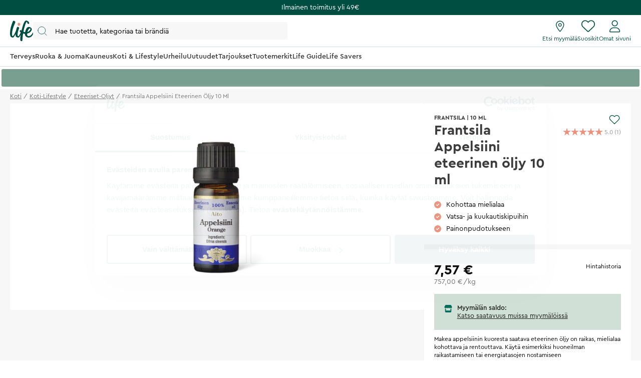

--- FILE ---
content_type: text/html
request_url: https://www.life.fi/koti-lifestyle/eteeriset-oljyt/frantsila-appelsiini-eteerinen-oljy-10-ml
body_size: 94489
content:
<!doctype html><html lang="fi"><head><meta charset="utf-8"/><title data-rh="true">Frantsila Appelsiini eteerinen öljy 10 ml | Life - Life</title>
  <script>
  window.polyFillsLoaded = false;

  window.bootShop = function() {
    window.polyFillsLoaded = true;
  };  
  
  // If polyfill.io does not respond, start the shop anyway
  if (false) {
    setTimeout(function () {
      if(!window.polyFillsLoaded) {
        window.bootShop();
      }
    }, 5000);
  }
  </script>

  <script>window.bootShop();</script>
<link data-chunk="ProductPage" rel="preload" as="style" href="/static/css/style-ProductPage-47fc6214.chunk.css">
<link data-chunk="LifeClubFlyout" rel="preload" as="style" href="/static/css/style-LifeClubFlyout-a27ba6a6.chunk.css">
<link data-chunk="client" rel="preload" as="style" href="/static/css/style-73a40940.css">
<link data-chunk="client" rel="preload" as="style" href="/static/css/style-5ce7e626.css">
<link data-chunk="client" rel="preload" as="script" href="/static/js/apollo.6.2.9.vendor.js">
<link data-chunk="client" rel="preload" as="script" href="/static/js/react.6.2.9.vendor.js">
<link data-chunk="client" rel="preload" as="script" href="/static/js/node.6.2.9.vendor.js">
<link data-chunk="client" rel="preload" as="script" href="/static/js/bundle.106e7822.js">
<link data-chunk="client" rel="preload" as="script" href="/static/js/bundle.0b361116.js">
<link data-chunk="LifeClubFlyout" rel="preload" as="script" href="/static/js/LifeClubFlyout.5b5af28a.chunk.js">
<link data-chunk="ProductPage" rel="preload" as="script" href="/static/js/529.15c1f30f.chunk.js">
<link data-chunk="ProductPage" rel="preload" as="script" href="/static/js/ProductPage.6efed508.chunk.js"><meta name="viewport" content="width=device-width,initial-scale=1,shrink-to-fit=no"/><meta name="theme-color" content="#000000"/><meta data-rh="true" name="description" content="Makea appelsiinin kuoresta saatava eteerinen öljy on raikas, mielialaa kohottava ja rentouttava. Käytä esimerkiksi huoneilman raikastamiseen tai energiatasojen "/><meta data-rh="true" name="keywords" content="frantsila, appelsiini, eteerinen öljy,"/><meta data-rh="true" property="og:url" content="https://www.life.fi/koti-lifestyle/eteeriset-oljyt/frantsila-appelsiini-eteerinen-oljy-10-ml"/><meta data-rh="true" property="og:title" content="Frantsila Appelsiini eteerinen öljy 10 ml | Life"/><meta data-rh="true" property="og:description" content="Makea appelsiinin kuoresta saatava eteerinen öljy on raikas, mielialaa kohottava ja rentouttava. Käytä esimerkiksi huoneilman raikastamiseen tai energiatasojen "/><meta data-rh="true" property="og:image" content="https://www.life.fi/pub_images/original/1100481_1.jpg"/><meta data-rh="true" property="product:original_price:amount" content="7.57"/><meta data-rh="true" property="product:price:amount" content="7.57"/><meta data-rh="true" property="og:price:currency" content="EUR"/><meta data-rh="true" property="product:availability" content="true"/><meta data-rh="true" property="product:brand" content="Frantsila"/><meta data-rh="true" property="product:category" content="Eteeriset öljyt"/><meta data-rh="true" name="apple-mobile-web-app-title" content="Life"/><meta data-rh="true" name="application-name" content="Life"/><meta data-rh="true" name="msapplication-TileColor" content="#d1e0d7"/><meta data-rh="true" name="theme-color" content="#d1e0d7"/><link data-rh="true" rel="preconnect" href="https://life.storeapi.jetshop.io"/><link data-rh="true" rel="canonical" href="https://www.life.fi/koti-lifestyle/eteeriset-oljyt/frantsila-appelsiini-eteerinen-oljy-10-ml"/><link data-rh="true" rel="apple-touch-icon" sizes="180x180" href="/favicon/apple-touch-icon.png"/><link data-rh="true" rel="icon" type="image/png" sizes="32x32" href="/favicon/favicon-32x32.png"/><link data-rh="true" rel="icon" type="image/png" sizes="16x16" href="/favicon/favicon-16x16.png"/><link data-rh="true" rel="manifest" href="/favicon/site.webmanifest"/><link data-rh="true" rel="mask-icon" href="/favicon/safari-pinned-tab.svg" color="#004e42"/><link data-rh="true" rel="shortcut icon" href="/favicon/favicon.ico"/><script>window.__ACTIVE_BREAKPOINT__ = "lg";</script><link data-chunk="client" rel="stylesheet" href="/static/css/style-5ce7e626.css">
<link data-chunk="client" rel="stylesheet" href="/static/css/style-73a40940.css">
<link data-chunk="LifeClubFlyout" rel="stylesheet" href="/static/css/style-LifeClubFlyout-a27ba6a6.chunk.css">
<link data-chunk="ProductPage" rel="stylesheet" href="/static/css/style-ProductPage-47fc6214.chunk.css"></head><body class="no-js"><script>document.body.className=document.body.className.replace("no-js","")</script><div id="root"><div class="sb78wnl"><div class="content-render-wrapper" style="width:100%"></div><div class="header-top-banner" id="top-campaign-bar"><div class="content-render-wrapper" style="width:100%"><section class="campaign-bar c8ziv64"><div class="campaign-bar-item" style="background:#004e42"><div class="no-link link-evaluator"><div class="campaign-bar-item-inner" style="color:#FFFFFF">Ilmainen toimitus yli 49€</div></div></div></section></div></div><div class="desktop-header d16dnfgv" id="project-header"><div class="logo-search-icons"><div class="left"><a href="/"><svg width="47" height="42" viewBox="0 0 47 42" fill="none" xmlns="http://www.w3.org/2000/svg" class="icon"><g clip-path="url(#clip0_1_180)"><path fill-rule="evenodd" clip-rule="evenodd" d="M37.9957 16.5898C40.1683 14.2909 41.4598 16.7904 40.1964 18.6464C38.578 21.0241 36.729 22.3488 34.8313 22.9718C35.484 20.5804 36.5537 18.115 37.9957 16.5898ZM46.6341 23.7396C45.7537 23.4879 45.5375 24.2018 45.2311 24.7752C43.5715 27.8796 41.1869 30.3164 38.9554 30.9014C35.62 31.7761 33.7586 30.3164 34.166 26.419C34.1774 26.3092 34.1932 26.1943 34.2072 26.0812C34.7586 25.9547 35.3241 25.8013 35.9048 25.6149C42.1774 23.5999 44.4273 18.0925 43.1235 15.8824C41.7566 13.5647 36.4312 10.5775 33.1284 15.4402C32.4328 16.4639 30.7567 19.7372 30.0293 23.2467C28.8866 23.0433 27.7857 22.6782 26.7654 22.2351C27.545 17.9919 28.6142 13.4444 30.0722 9.32141C31.6955 4.6199 33.3461 0.506085 34.3364 4.03221C34.6915 5.29574 34.3364 5.96326 36.0699 6.55094C37.5568 7.05527 38.3809 6.55094 38.2983 4.87189C38.1994 2.85921 35.9048 1.26177 34.1716 0.422087C30.8723 -1.17595 28.8251 1.99282 27.101 6.07515C26.4946 7.51053 24.5779 13.2655 22.9467 20.025C22.608 19.7754 22.3017 19.5341 22.0391 19.3121C20.2542 17.8046 18.49 21.8647 20.1407 22.8441C20.2455 22.9065 20.6797 23.3048 21.4196 23.8177C20.7723 25.1187 20.0683 26.6071 19.5078 27.6252C18.2911 29.8356 16.297 32.8031 15.4278 30.4158C14.5585 28.0289 15.3811 22.8943 17.6372 16.8495C18.4234 14.7421 18.3523 14.3307 17.5271 13.5753C16.8618 12.9663 14.7759 11.6721 13.7304 14.0508C13.4027 14.797 12.6695 17.0121 12.0558 19.7315C11.2079 22.0368 10.2654 24.2582 8.89786 26.7336C6.97407 30.2158 4.78919 32.9129 4.29403 29.8068C3.13096 22.512 6.06021 14.0007 9.49366 6.21497C10.8143 3.22073 10.952 2.45258 9.65884 1.42947C8.66819 0.645884 6.6324 -0.585293 5.59073 1.90288C2.23722 9.91209 -0.0804379 18.1367 0.00213764 25.7767C0.0549509 30.6488 1.11969 32.4799 2.81379 33.2762C4.54176 34.0883 6.02957 34.6024 7.76778 32.5689C8.6586 31.5271 9.86946 29.3865 11.083 26.7499C11.0704 27.183 11.0687 27.6107 11.0819 28.0289C11.2558 31.5654 11.7772 32.5378 13.8632 33.4219C15.9491 34.3062 17.6006 34.4828 19.2519 32.0073C19.7565 31.2511 20.4637 29.9748 21.2072 28.5397C20.6907 31.7396 20.3668 34.8689 20.3882 37.6144C20.4751 40.3555 21.0838 40.8117 22.8093 41.2246C24.68 41.6724 24.68 39.6574 24.79 38.2021C24.8124 37.9047 25.1057 32.6954 26.1311 26.007C27.1874 26.2928 28.3743 26.4932 29.6873 26.5365C29.7116 28.1435 30.0667 29.667 30.9525 30.9041C33.8567 34.9588 39.5793 34.8413 42.8376 31.7856C45.4785 29.3087 47.9532 24.1172 46.6341 23.7396Z" fill="#004E42"></path><path fill-rule="evenodd" clip-rule="evenodd" d="M16.4539 10.0511C17.4278 10.699 18.3524 10.9001 19.1441 10.235C19.843 9.64789 20.5907 8.34142 20.4909 7.03702C20.4427 6.4044 19.9571 5.75117 19.4029 5.30437C18.84 4.85079 18.2694 4.40046 17.23 4.47595C16.5055 4.52845 15.8684 5.28048 15.5945 6.02753C15.0316 7.56253 15.0308 9.10404 16.4539 10.0511Z" fill="#E8927C"></path></g><defs><clipPath id="clip0_1_180"><rect width="47" height="42" fill="white"></rect></clipPath></defs></svg></a><button type="button" class="popover-trigger b13fy6xz"><div id="search-bar-rd-id" class="search-bar-rd sfo1wax spzufc5 no-events"><svg xmlns="http://www.w3.org/2000/svg" fill="none" viewBox="0 0 22 22" class="icon MagnifierRD"><path stroke="currentColor" stroke-linecap="round" stroke-linejoin="round" d="m15.9999 16 5 5M1 9.5714c0 4.7339 3.8376 8.5715 8.5714 8.5715 2.371 0 4.5173-.9628 6.069-2.5186 1.5465-1.5504 2.5025-3.69 2.5025-6.0529C18.1429 4.8376 14.3053 1 9.5714 1 4.8376 1 1 4.8376 1 9.5714Z"></path></svg><input type="search" placeholder="Hae tuotetta, kategoriaa tai brändiä"/></div></button></div><div class="right"><a class="internal-link link-evaluator" href="/myymalat"><div class="titled-icon-action twz2w5 ltg8kz1"><svg width="17" height="22" viewBox="0 0 17 22" fill="none" xmlns="http://www.w3.org/2000/svg" class="icon pin_outline"><path d="M11.6875 8.25C11.6875 10.1492 10.1492 11.6875 8.25 11.6875C6.35078 11.6875 4.8125 10.1492 4.8125 8.25C4.8125 6.35078 6.35078 4.8125 8.25 4.8125C10.1492 4.8125 11.6875 6.35078 11.6875 8.25ZM8.25 10.3125C9.38867 10.3125 10.3125 9.38867 10.3125 8.25C10.3125 7.11133 9.38867 6.1875 8.25 6.1875C7.11133 6.1875 6.1875 7.11133 6.1875 8.25C6.1875 9.38867 7.11133 10.3125 8.25 10.3125ZM16.5 8.25C16.5 12.0055 11.4727 18.6914 9.26836 21.45C8.73984 22.1074 7.76016 22.1074 7.23164 21.45C4.98867 18.6914 0 12.0055 0 8.25C0 3.69359 3.69359 0 8.25 0C12.8047 0 16.5 3.69359 16.5 8.25ZM8.25 1.375C4.45156 1.375 1.375 4.45156 1.375 8.25C1.375 8.92031 1.60832 9.83984 2.08656 10.9742C2.55535 12.0871 3.21406 13.2945 3.95914 14.502C5.42266 16.8781 7.15859 19.1512 8.25 20.5219C9.34141 19.1512 11.0773 16.8781 12.5426 14.502C13.2859 13.2945 13.9434 12.0871 14.4117 10.9742C14.893 9.83984 15.125 8.92031 15.125 8.25C15.125 4.45156 12.0484 1.375 8.25 1.375Z" fill="#004E42"></path></svg><h4>Etsi myymälä</h4></div></a><div class="favourites-icon-wrapper" style="position:relative"><a class="internal-link link-evaluator" href="/suosikit"><div class="titled-icon-action twz2w5 ltg8kz1"><svg viewBox="0 0 22 20" fill="none" xmlns="http://www.w3.org/2000/svg" class="icon heart"><path d="M10.9613 2.62499L11.477 2.11022C12.9164 0.70729 14.9102 0.0687744 16.8695 0.394907C19.8301 0.888188 22 3.44999 22 6.4535V6.70272C22 8.48592 21.2609 10.1918 19.9547 11.4078L12.1902 18.6566C11.868 18.9574 11.4426 19.125 11 19.125C10.5574 19.125 10.132 18.9574 9.80977 18.6566L2.04488 11.4078C0.740352 10.1918 0 8.48592 0 6.70272V6.4535C0 3.44999 2.17078 0.888188 5.13047 0.394907C7.05117 0.0687744 9.08359 0.70729 10.4844 2.11022L10.9613 2.62499ZM10.9613 4.57147L9.51328 3.08045C8.42617 1.99377 6.875 1.49792 5.3582 1.751C3.0598 2.13428 1.33633 4.12459 1.33633 6.4535V6.70272C1.33633 8.1078 1.95723 9.44413 2.98289 10.4023L10.7465 17.6512C10.8152 17.7156 10.9055 17.75 10.9613 17.75C11.0945 17.75 11.1848 17.7156 11.2535 17.6512L19.018 10.4023C20.0406 9.44413 20.625 8.1078 20.625 6.70272V6.4535C20.625 4.12459 18.9406 2.13428 16.6418 1.751C15.0863 1.49792 13.5738 1.99377 12.4867 3.08045L10.9613 4.57147Z" fill="currentColor"></path></svg><h4>Suosikit</h4></div></a></div><a class="internal-link link-evaluator" href="/my-pages"><div class="titled-icon-action twz2w5 ltg8kz1"><svg viewBox="0 0 20 23" fill="none" xmlns="http://www.w3.org/2000/svg" class="icon person"><path d="M9.625 11.5C12.6629 11.5 15.125 9.03746 15.125 6C15.125 2.96254 12.6629 0.5 9.625 0.5C6.58711 0.5 4.125 2.96254 4.125 6C4.125 9.03746 6.58711 11.5 9.625 11.5ZM9.625 1.875C11.8998 1.875 13.75 3.72523 13.75 6C13.75 8.27434 11.8998 10.125 9.625 10.125C7.35023 10.125 5.5 8.27305 5.5 6C5.5 3.72523 7.35195 1.875 9.625 1.875ZM11.8035 13.5625H7.44648C3.3348 13.5625 0 16.8969 0 21.009C0 21.8314 0.666875 22.4987 1.4893 22.4987H17.7616C18.584 22.5 19.25 21.834 19.25 21.009C19.25 16.8969 15.9156 13.5625 11.8035 13.5625ZM17.759 21.125H1.4893C1.42656 21.125 1.375 21.0734 1.375 21.009C1.375 17.6617 4.09922 14.9375 7.44648 14.9375H11.7992C15.1508 14.9375 17.875 17.6617 17.875 21.009C17.875 21.0734 17.8234 21.125 17.759 21.125Z" fill="currentColor"></path></svg><h4>Omat sivuni</h4></div></a></div></div><div class="categories-and-links"><div class="left"><a class="header-category-button d1bvhckr" href="/terveys"><div class="b10h34wr">Terveys</div></a><a class="header-category-button d1bvhckr" href="/elintarvikkeet"><div class="b10h34wr">Ruoka &amp; Juoma</div></a><a class="header-category-button d1bvhckr" href="/kauneus"><div class="b10h34wr">Kauneus</div></a><a aria-current="page" class="header-category-button d1bvhckr active" href="/koti-lifestyle"><div class="b10h34wr">Koti &amp; Lifestyle</div></a><a class="header-category-button d1bvhckr" href="/urheilu"><div class="b10h34wr">Urheilu</div></a><a class="header-category-button d1bvhckr" href="/uutuudet"><div class="b10h34wr">Uutuudet</div></a><a class="header-category-button d1bvhckr" href="/tarjoukset"><div class="b10h34wr">Tarjoukset</div></a><a class="header-category-button d1bvhckr" href="/tuotemerkit"><div class="b10h34wr">Tuotemerkit</div></a><a class="header-category-button d1bvhckr" href="/life-guide"><div class="b10h34wr">Life Guide</div></a><a class="header-category-button d1bvhckr" href="/life-savers"><div class="b10h34wr">Life Savers</div></a></div></div><div class="header-dropdown h1rxsqh6"><div class="category-menu c1svi3vr"><div class="green-bar g161i98"><div class="green-bar-inner"><a class="category-title" href="/">undefined</a></div></div><div class="category-menu-result"><div style="display:none"><div class="header-dropdown-category lvl-2 h10p6mdu"><a class="ltg8kz1" href="/terveys/vitamiinit">Vitamiinit</a><div class="header-dropdown-category lvl-3 h10p6mdu"><a class="ltg8kz1" href="/terveys/vitamiinit/a-vitamiini">A-vitamiini</a></div><div class="header-dropdown-category lvl-3 h10p6mdu"><a class="ltg8kz1" href="/terveys/vitamiinit/b-vitamiini">B-vitamiini</a></div><div class="header-dropdown-category lvl-3 h10p6mdu"><a class="ltg8kz1" href="/terveys/vitamiinit/c-vitamiini">C-vitamiini</a></div><div class="header-dropdown-category lvl-3 h10p6mdu"><a class="ltg8kz1" href="/terveys/vitamiinit/d-vitamiini">D-vitamiini</a></div><div class="header-dropdown-category lvl-3 h10p6mdu"><a class="ltg8kz1" href="/terveys/vitamiinit/e-vitamiini">E-vitamiini</a></div><div class="header-dropdown-category lvl-3 h10p6mdu"><a class="ltg8kz1" href="/terveys/vitamiinit/k-vitamiini">K-vitamiini</a></div><div class="header-dropdown-category lvl-3 h10p6mdu"><a class="ltg8kz1" href="/terveys/vitamiinit/monivitamiinit">Monivitamiinit</a></div><div class="header-dropdown-category lvl-3 h10p6mdu"><a class="ltg8kz1" href="/terveys/vitamiinit/beetakaroteeni">Beetakaroteeni</a></div><div class="header-dropdown-category lvl-3 h10p6mdu"><a class="ltg8kz1" href="/terveys/vitamiinit/biotiini">Biotiini</a></div><div class="header-dropdown-category lvl-3 h10p6mdu"><a class="ltg8kz1" href="/terveys/vitamiinit/foolihappo">Foolihappo</a></div><div class="header-dropdown-category lvl-3 h10p6mdu"><a class="ltg8kz1" href="/terveys/vitamiinit/vegaaniset-vitamiinit">Vegaaniset-vitamiinit</a></div></div><div class="header-dropdown-category lvl-2 h10p6mdu"><a class="ltg8kz1" href="/terveys/kivennaisaineet-ja-hivenaineet">Kivennäisaineet ja hivenaineet</a><div class="header-dropdown-category lvl-3 h10p6mdu"><a class="ltg8kz1" href="/terveys/kivennaisaineet-ja-hivenaineet/jodi">Jodi</a></div><div class="header-dropdown-category lvl-3 h10p6mdu"><a class="ltg8kz1" href="/terveys/kivennaisaineet-ja-hivenaineet/kalium">Kalium</a></div><div class="header-dropdown-category lvl-3 h10p6mdu"><a class="ltg8kz1" href="/terveys/kivennaisaineet-ja-hivenaineet/kalsium">Kalsium</a></div><div class="header-dropdown-category lvl-3 h10p6mdu"><a class="ltg8kz1" href="/terveys/kivennaisaineet-ja-hivenaineet/kromi">Kromi</a></div><div class="header-dropdown-category lvl-3 h10p6mdu"><a class="ltg8kz1" href="/terveys/kivennaisaineet-ja-hivenaineet/kupari">Kupari</a></div><div class="header-dropdown-category lvl-3 h10p6mdu"><a class="ltg8kz1" href="/terveys/kivennaisaineet-ja-hivenaineet/magnesium">Magnesium</a></div><div class="header-dropdown-category lvl-3 h10p6mdu"><a class="ltg8kz1" href="/terveys/kivennaisaineet-ja-hivenaineet/mangaani">Mangaani</a></div><div class="header-dropdown-category lvl-3 h10p6mdu"><a class="ltg8kz1" href="/terveys/kivennaisaineet-ja-hivenaineet/pii">Pii</a></div><div class="header-dropdown-category lvl-3 h10p6mdu"><a class="ltg8kz1" href="/terveys/kivennaisaineet-ja-hivenaineet/rauta">Rauta</a></div><div class="header-dropdown-category lvl-3 h10p6mdu"><a class="ltg8kz1" href="/terveys/kivennaisaineet-ja-hivenaineet/seleeni">Seleeni</a></div><div class="header-dropdown-category lvl-3 h10p6mdu"><a class="ltg8kz1" href="/terveys/kivennaisaineet-ja-hivenaineet/sinkki">Sinkki</a></div><div class="header-dropdown-category lvl-3 h10p6mdu"><a class="ltg8kz1" href="/terveys/kivennaisaineet-ja-hivenaineet/elektrolyyttijauheet">Elektrolyyttijauheet</a></div><div class="header-dropdown-category lvl-3 h10p6mdu"><a class="ltg8kz1" href="/terveys/kivennaisaineet-ja-hivenaineet/muut-kivennais-ja-hivenaineet">Muut kivennäis- ja hivenaineet</a></div></div><div class="header-dropdown-category lvl-2 h10p6mdu"><a class="ltg8kz1" href="/terveys/rasvahapot">Omegat ja rasvahapot</a><div class="header-dropdown-category lvl-3 h10p6mdu"><a class="ltg8kz1" href="/terveys/rasvahapot/omega-3-kalaoljyt">Omega-3 kalaöljyt</a></div><div class="header-dropdown-category lvl-3 h10p6mdu"><a class="ltg8kz1" href="/terveys/rasvahapot/marjaoljyt-omega-7">Marjaöljyt ja omega-7</a></div><div class="header-dropdown-category lvl-3 h10p6mdu"><a class="ltg8kz1" href="/terveys/rasvahapot/vegaaniset-omegat">Vegaaniset omegat</a></div><div class="header-dropdown-category lvl-3 h10p6mdu"><a class="ltg8kz1" href="/terveys/rasvahapot/helokkioljyt">Helokkiöljyt</a></div><div class="header-dropdown-category lvl-3 h10p6mdu"><a class="ltg8kz1" href="/terveys/rasvahapot/mct">MCT</a></div></div><div class="header-dropdown-category lvl-2 h10p6mdu"><a class="ltg8kz1" href="/terveys/maitohappobakteerit">Maitohappobakteerit</a></div><div class="header-dropdown-category lvl-2 h10p6mdu"><a class="ltg8kz1" href="/terveys/ravintolisat-naisille">Ravintolisät naisille</a><div class="header-dropdown-category lvl-3 h10p6mdu"><a class="ltg8kz1" href="/terveys/ravintolisat-naisille/hedelmallisyys">Hedelmällisyys</a></div><div class="header-dropdown-category lvl-3 h10p6mdu"><a class="ltg8kz1" href="/terveys/ravintolisat-naisille/raskaus">Raskaus</a></div><div class="header-dropdown-category lvl-3 h10p6mdu"><a class="ltg8kz1" href="/terveys/ravintolisat-naisille/vaihdevuodet">Vaihdevuodet</a></div><div class="header-dropdown-category lvl-3 h10p6mdu"><a class="ltg8kz1" href="/terveys/ravintolisat-naisille/virtsatiet">Virtsatiet</a></div><div class="header-dropdown-category lvl-3 h10p6mdu"><a class="ltg8kz1" href="/terveys/ravintolisat-naisille/monivitamiini-naisille">Monivitamiini naisille</a></div><div class="header-dropdown-category lvl-3 h10p6mdu"><a class="ltg8kz1" href="/terveys/ravintolisat-naisille/pms">PMS</a></div></div><div class="header-dropdown-category lvl-2 h10p6mdu"><a class="ltg8kz1" href="/terveys/ravintolisat-miehille">Ravintolisät miehille</a><div class="header-dropdown-category lvl-3 h10p6mdu"><a class="ltg8kz1" href="/terveys/ravintolisat-miehille/eturauhanen">Eturauhanen</a></div><div class="header-dropdown-category lvl-3 h10p6mdu"><a class="ltg8kz1" href="/terveys/ravintolisat-miehille/viriliteetti">Viriliteetti</a></div><div class="header-dropdown-category lvl-3 h10p6mdu"><a class="ltg8kz1" href="/terveys/ravintolisat-miehille/monivitamiini-miehille">Monivitamiini miehille</a></div></div><div class="header-dropdown-category lvl-2 h10p6mdu"><a class="ltg8kz1" href="/terveys/ravintolisat-lapsille">Ravintolisät lapsille</a><div class="header-dropdown-category lvl-3 h10p6mdu"><a class="ltg8kz1" href="/terveys/ravintolisat-lapsille/maitohappobakteerit-lapsille">Maitohappobakteerit lapsille</a></div><div class="header-dropdown-category lvl-3 h10p6mdu"><a class="ltg8kz1" href="/terveys/ravintolisat-lapsille/muut-lastentuotteet">Muut lastentuotteet</a></div></div><div class="header-dropdown-category lvl-2 h10p6mdu"><a class="ltg8kz1" href="/terveys/muut-ravintolisat">Muut ravintolisät</a><div class="header-dropdown-category lvl-3 h10p6mdu"><a class="ltg8kz1" href="/terveys/muut-ravintolisat/iho-hiukset-kynnet">Iho ja hiukset ja kynnet</a></div><div class="header-dropdown-category lvl-3 h10p6mdu"><a class="ltg8kz1" href="/terveys/muut-ravintolisat/stressi">Stressi</a></div><div class="header-dropdown-category lvl-3 h10p6mdu"><a class="ltg8kz1" href="/terveys/muut-ravintolisat/vastustuskyky">Vastustuskyky</a></div><div class="header-dropdown-category lvl-3 h10p6mdu"><a class="ltg8kz1" href="/terveys/muut-ravintolisat/allergia">Allergia</a></div><div class="header-dropdown-category lvl-3 h10p6mdu"><a class="ltg8kz1" href="/terveys/muut-ravintolisat/muisti">Muisti</a></div><div class="header-dropdown-category lvl-3 h10p6mdu"><a class="ltg8kz1" href="/terveys/muut-ravintolisat/uni-ja-nukkuminen">Uni ja nukkuminen</a></div><div class="header-dropdown-category lvl-3 h10p6mdu"><a class="ltg8kz1" href="/terveys/muut-ravintolisat/vasymykseen">Väsymykseen</a></div><div class="header-dropdown-category lvl-3 h10p6mdu"><a class="ltg8kz1" href="/terveys/muut-ravintolisat/lihakset">Lihakset</a></div><div class="header-dropdown-category lvl-3 h10p6mdu"><a class="ltg8kz1" href="/terveys/muut-ravintolisat/luusto">Luusto</a></div><div class="header-dropdown-category lvl-3 h10p6mdu"><a class="ltg8kz1" href="/terveys/muut-ravintolisat/nivelet">Nivelet</a></div><div class="header-dropdown-category lvl-3 h10p6mdu"><a class="ltg8kz1" href="/terveys/muut-ravintolisat/nako-kuulo">Näko ja kuulo</a></div><div class="header-dropdown-category lvl-3 h10p6mdu"><a class="ltg8kz1" href="/terveys/muut-ravintolisat/maksanpuhdistus">Maksanpuhdistus</a></div><div class="header-dropdown-category lvl-3 h10p6mdu"><a class="ltg8kz1" href="/terveys/muut-ravintolisat/vatsa-ja-suolisto">Vatsa ja suolisto</a></div><div class="header-dropdown-category lvl-3 h10p6mdu"><a class="ltg8kz1" href="/terveys/muut-ravintolisat/happo-emastasapaino">Happo-emästasapaino</a></div><div class="header-dropdown-category lvl-3 h10p6mdu"><a class="ltg8kz1" href="/terveys/muut-ravintolisat/kuituvalmisteet-laksatiivit">Kuituvalmisteet, laksatiivit</a></div><div class="header-dropdown-category lvl-3 h10p6mdu"><a class="ltg8kz1" href="/terveys/muut-ravintolisat/sydan-verenkierto">Sydän ja verenkierto</a></div><div class="header-dropdown-category lvl-3 h10p6mdu"><a class="ltg8kz1" href="/terveys/muut-ravintolisat/verenpaine">Verenpaine</a></div><div class="header-dropdown-category lvl-3 h10p6mdu"><a class="ltg8kz1" href="/terveys/muut-ravintolisat/kilpirauhanen">Kilpirauhanen</a></div><div class="header-dropdown-category lvl-3 h10p6mdu"><a class="ltg8kz1" href="/terveys/muut-ravintolisat/aivosumu-1">Aivosumu</a></div><div class="header-dropdown-category lvl-3 h10p6mdu"><a class="ltg8kz1" href="/terveys/muut-ravintolisat/ubikinoni-q10">Ubikinoni Q10</a></div><div class="header-dropdown-category lvl-3 h10p6mdu"><a class="ltg8kz1" href="/terveys/muut-ravintolisat/kurkumiini">Kurkumiini</a></div><div class="header-dropdown-category lvl-3 h10p6mdu"><a class="ltg8kz1" href="/terveys/muut-ravintolisat/ashwagandha-adaptogeenit">Ashwagandha ja adaptogeenit</a></div><div class="header-dropdown-category lvl-3 h10p6mdu"><a class="ltg8kz1" href="/terveys/muut-ravintolisat/antioksidantit">Antioksidantit</a></div><div class="header-dropdown-category lvl-3 h10p6mdu"><a class="ltg8kz1" href="/terveys/muut-ravintolisat/entsyymit-suolahapot">Entsyymit ja suolahapot</a></div><div class="header-dropdown-category lvl-3 h10p6mdu"><a class="ltg8kz1" href="/terveys/muut-ravintolisat/msm">MSM</a></div><div class="header-dropdown-category lvl-3 h10p6mdu"><a class="ltg8kz1" href="/terveys/muut-ravintolisat/uutteet-kukkatipat-tinktuurat">Uutteet, kukkatipat ja tinktuurat</a></div><div class="header-dropdown-category lvl-3 h10p6mdu"><a class="ltg8kz1" href="/terveys/muut-ravintolisat/vegaaniset-ravintolisat">Vegaaniset ravintolisät</a></div></div><div class="header-dropdown-category lvl-2 h10p6mdu"><a class="ltg8kz1" href="/terveys/painonhallinta">Painonhallinta</a><div class="header-dropdown-category lvl-3 h10p6mdu"><a class="ltg8kz1" href="/terveys/painonhallinta/detox">Detox</a></div><div class="header-dropdown-category lvl-3 h10p6mdu"><a class="ltg8kz1" href="/terveys/painonhallinta/nesteenpoisto">Nesteenpoisto</a></div><div class="header-dropdown-category lvl-3 h10p6mdu"><a class="ltg8kz1" href="/terveys/painonhallinta/rasvanpoltto">Rasvanpoltto</a></div><div class="header-dropdown-category lvl-3 h10p6mdu"><a class="ltg8kz1" href="/terveys/painonhallinta/ruokahalu-ja-makeanhimo">Ruokahalu ja makeanhimo</a></div><div class="header-dropdown-category lvl-3 h10p6mdu"><a class="ltg8kz1" href="/terveys/painonhallinta/verensokeri">Verensokeri</a></div></div><div class="header-dropdown-category lvl-2 h10p6mdu"><a class="ltg8kz1" href="/terveys/kollageenivalmisteet-1">Kollageenivalmisteet</a></div><div class="header-dropdown-category lvl-2 h10p6mdu"><a class="ltg8kz1" href="/terveys/silmat-korvat-ja-nena">Silmät, korvat ja nenä</a></div><div class="header-dropdown-category lvl-2 h10p6mdu"><a class="ltg8kz1" href="/terveys/luontaistuotteet">Luontaistuotteet</a></div><div class="header-dropdown-category lvl-2 h10p6mdu"><a class="ltg8kz1" href="/terveys/terveystestit">Terveystestit</a></div></div><div style="display:none"><div class="header-dropdown-category lvl-2 h10p6mdu"><a class="ltg8kz1" href="/elintarvikkeet/valipalapatukat-ja-proteiinipatukat">Välipalapatukat ja proteiinipatukat</a></div><div class="header-dropdown-category lvl-2 h10p6mdu"><a class="ltg8kz1" href="/elintarvikkeet/valipalat-ja-herkut">Välipalat ja herkut</a><div class="header-dropdown-category lvl-3 h10p6mdu"><a class="ltg8kz1" href="/elintarvikkeet/valipalat-ja-herkut/kuivatut-hedelmat-ja-marjat">Kuivatut hedelmät ja marjat</a></div><div class="header-dropdown-category lvl-3 h10p6mdu"><a class="ltg8kz1" href="/elintarvikkeet/valipalat-ja-herkut/pahkinat-ja-siemenet">Pähkinät ja siemenet</a></div><div class="header-dropdown-category lvl-3 h10p6mdu"><a class="ltg8kz1" href="/elintarvikkeet/valipalat-ja-herkut/suklaat">Suklaat</a></div><div class="header-dropdown-category lvl-3 h10p6mdu"><a class="ltg8kz1" href="/elintarvikkeet/valipalat-ja-herkut/makeiset">Makeiset</a></div><div class="header-dropdown-category lvl-3 h10p6mdu"><a class="ltg8kz1" href="/elintarvikkeet/valipalat-ja-herkut/muut-valipalat">Muut välipalat</a></div><div class="header-dropdown-category lvl-3 h10p6mdu"><a class="ltg8kz1" href="/elintarvikkeet/valipalat-ja-herkut/taatelit">Taatelit </a></div></div><div class="header-dropdown-category lvl-2 h10p6mdu"><a class="ltg8kz1" href="/elintarvikkeet/juomat">Juomat</a><div class="header-dropdown-category lvl-3 h10p6mdu"><a class="ltg8kz1" href="/elintarvikkeet/juomat/teet">Teet</a></div><div class="header-dropdown-category lvl-3 h10p6mdu"><a class="ltg8kz1" href="/elintarvikkeet/juomat/kahvit">Kahvit</a></div><div class="header-dropdown-category lvl-3 h10p6mdu"><a class="ltg8kz1" href="/elintarvikkeet/juomat/mehut-ja-vedet">Mehut ja vedet</a></div><div class="header-dropdown-category lvl-3 h10p6mdu"><a class="ltg8kz1" href="/elintarvikkeet/juomat/glogit">Glögit</a></div></div><div class="header-dropdown-category lvl-2 h10p6mdu"><a class="ltg8kz1" href="/elintarvikkeet/superfood">Superfood</a><div class="header-dropdown-category lvl-3 h10p6mdu"><a class="ltg8kz1" href="/elintarvikkeet/superfood/jauheet">Jauheet</a></div><div class="header-dropdown-category lvl-3 h10p6mdu"><a class="ltg8kz1" href="/elintarvikkeet/superfood/chlorella-spirulina-levat">Chlorella, spirulina ja levät</a></div><div class="header-dropdown-category lvl-3 h10p6mdu"><a class="ltg8kz1" href="/elintarvikkeet/superfood/marja-ja-viherjauheet">Marja- ja viherjauheet</a></div></div><div class="header-dropdown-category lvl-2 h10p6mdu"><a class="ltg8kz1" href="/elintarvikkeet/leivonta-ja-maustaminen">Leivonta ja maustaminen</a><div class="header-dropdown-category lvl-3 h10p6mdu"><a class="ltg8kz1" href="/elintarvikkeet/leivonta-ja-maustaminen/oljyt">Öljyt</a></div><div class="header-dropdown-category lvl-3 h10p6mdu"><a class="ltg8kz1" href="/elintarvikkeet/leivonta-ja-maustaminen/sokerit-ja-hunajat">Sokerit ja hunajat</a></div><div class="header-dropdown-category lvl-3 h10p6mdu"><a class="ltg8kz1" href="/elintarvikkeet/leivonta-ja-maustaminen/suolat">Suolat</a></div><div class="header-dropdown-category lvl-3 h10p6mdu"><a class="ltg8kz1" href="/elintarvikkeet/leivonta-ja-maustaminen/mausteet">Mausteet</a></div></div><div class="header-dropdown-category lvl-2 h10p6mdu"><a class="ltg8kz1" href="/elintarvikkeet/keto-tuotteet">Keto-tuotteet</a></div></div><div style="display:none"><div class="header-dropdown-category lvl-2 h10p6mdu"><a class="ltg8kz1" href="/kauneus/aurinkotuotteet">Aurinkotuotteet</a><div class="header-dropdown-category lvl-3 h10p6mdu"><a class="ltg8kz1" href="/kauneus/aurinkotuotteet/aurinkokapselit">Aurinkokapselit</a></div><div class="header-dropdown-category lvl-3 h10p6mdu"><a class="ltg8kz1" href="/kauneus/aurinkotuotteet/aurinkovoiteet-kasvoille">Aurinkovoiteet kasvoille</a></div><div class="header-dropdown-category lvl-3 h10p6mdu"><a class="ltg8kz1" href="/kauneus/aurinkotuotteet/aurinkovoiteet-vartalolle">Aurinkovoiteet vartalolle</a></div><div class="header-dropdown-category lvl-3 h10p6mdu"><a class="ltg8kz1" href="/kauneus/aurinkotuotteet/aurinkovoiteet-lapsille">Aurinkovoiteet lapsille</a></div><div class="header-dropdown-category lvl-3 h10p6mdu"><a class="ltg8kz1" href="/kauneus/aurinkotuotteet/itseruskettavat">Itseruskettavat</a></div><div class="header-dropdown-category lvl-3 h10p6mdu"><a class="ltg8kz1" href="/kauneus/aurinkotuotteet/auringon-jalkeen">Auringon jälkeen</a></div></div><div class="header-dropdown-category lvl-2 h10p6mdu"><a class="ltg8kz1" href="/kauneus/kasvojenhoito">Kasvojenhoito</a><div class="header-dropdown-category lvl-3 h10p6mdu"><a class="ltg8kz1" href="/kauneus/kasvojenhoito/kasvojen-puhdistus">Kasvojen puhdistus</a></div><div class="header-dropdown-category lvl-3 h10p6mdu"><a class="ltg8kz1" href="/kauneus/kasvojenhoito/kasvovedet">Kasvovedet</a></div><div class="header-dropdown-category lvl-3 h10p6mdu"><a class="ltg8kz1" href="/kauneus/kasvojenhoito/paivavoiteet">Päivävoiteet</a></div><div class="header-dropdown-category lvl-3 h10p6mdu"><a class="ltg8kz1" href="/kauneus/kasvojenhoito/yovoiteet">Yövoiteet</a></div><div class="header-dropdown-category lvl-3 h10p6mdu"><a class="ltg8kz1" href="/kauneus/kasvojenhoito/silmanymparysvoiteet">Silmänympärysvoiteet</a></div><div class="header-dropdown-category lvl-3 h10p6mdu"><a class="ltg8kz1" href="/kauneus/kasvojenhoito/seerumit-ja-tehovoiteet">Seerumit ja tehovoiteet</a></div><div class="header-dropdown-category lvl-3 h10p6mdu"><a class="ltg8kz1" href="/kauneus/kasvojenhoito/kasvonaamiot-ja-kuorinnat">Kasvonaamiot ja kuorinnat</a></div><div class="header-dropdown-category lvl-3 h10p6mdu"><a class="ltg8kz1" href="/kauneus/kasvojenhoito/kasvooljyt">Kasvoöljyt</a></div><div class="header-dropdown-category lvl-3 h10p6mdu"><a class="ltg8kz1" href="/kauneus/kasvojenhoito/huulivoiteet">Huulivoiteet</a></div><div class="header-dropdown-category lvl-3 h10p6mdu"><a class="ltg8kz1" href="/kauneus/kasvojenhoito/kasvojenhoitotarvikkeet">Kasvojenhoitotarvikkeet</a></div><div class="header-dropdown-category lvl-3 h10p6mdu"><a class="ltg8kz1" href="/kauneus/kasvojenhoito/anti-age">Anti-age</a></div></div><div class="header-dropdown-category lvl-2 h10p6mdu"><a class="ltg8kz1" href="/kauneus/vartalonhoito">Vartalonhoito</a><div class="header-dropdown-category lvl-3 h10p6mdu"><a class="ltg8kz1" href="/kauneus/vartalonhoito/deodorantit">Deodorantit</a></div><div class="header-dropdown-category lvl-3 h10p6mdu"><a class="ltg8kz1" href="/kauneus/vartalonhoito/suihkusaippuat">Suihkusaippuat</a></div><div class="header-dropdown-category lvl-3 h10p6mdu"><a class="ltg8kz1" href="/kauneus/vartalonhoito/kasisaippuat">Käsisaippuat</a></div><div class="header-dropdown-category lvl-3 h10p6mdu"><a class="ltg8kz1" href="/kauneus/vartalonhoito/vartalovoiteet">Vartalovoiteet</a></div><div class="header-dropdown-category lvl-3 h10p6mdu"><a class="ltg8kz1" href="/kauneus/vartalonhoito/kasivoiteet">Käsivoiteet</a></div><div class="header-dropdown-category lvl-3 h10p6mdu"><a class="ltg8kz1" href="/kauneus/vartalonhoito/jalkavoiteet">Jalkavoiteet</a></div><div class="header-dropdown-category lvl-3 h10p6mdu"><a class="ltg8kz1" href="/kauneus/vartalonhoito/karvanpoisto">Karvanpoisto</a></div><div class="header-dropdown-category lvl-3 h10p6mdu"><a class="ltg8kz1" href="/kauneus/vartalonhoito/vartalonkuorinta">Vartalonkuorinta</a></div><div class="header-dropdown-category lvl-3 h10p6mdu"><a class="ltg8kz1" href="/kauneus/vartalonhoito/tehovoiteet-ja-salvat">Tehovoiteet ja salvat</a></div><div class="header-dropdown-category lvl-3 h10p6mdu"><a class="ltg8kz1" href="/kauneus/vartalonhoito/hierontaoljyt">Hierontaöljyt</a></div><div class="header-dropdown-category lvl-3 h10p6mdu"><a class="ltg8kz1" href="/kauneus/vartalonhoito/vartalooljyt">Vartaloöljyt</a></div></div><div class="header-dropdown-category lvl-2 h10p6mdu"><a class="ltg8kz1" href="/kauneus/hiustenhoito">Hiustenhoito</a><div class="header-dropdown-category lvl-3 h10p6mdu"><a class="ltg8kz1" href="/kauneus/hiustenhoito/shampoot">Shampoot</a></div><div class="header-dropdown-category lvl-3 h10p6mdu"><a class="ltg8kz1" href="/kauneus/hiustenhoito/hoitoaineet">Hoitoaineet</a></div><div class="header-dropdown-category lvl-3 h10p6mdu"><a class="ltg8kz1" href="/kauneus/hiustenhoito/hiusnaamiot">Hiusnaamiot</a></div><div class="header-dropdown-category lvl-3 h10p6mdu"><a class="ltg8kz1" href="/kauneus/hiustenhoito/hiusoljyt">Hiusöljyt</a></div><div class="header-dropdown-category lvl-3 h10p6mdu"><a class="ltg8kz1" href="/kauneus/hiustenhoito/hiusvarit">Hiusvärit</a></div><div class="header-dropdown-category lvl-3 h10p6mdu"><a class="ltg8kz1" href="/kauneus/hiustenhoito/muotoilutuotteet">Muotoilutuotteet</a></div><div class="header-dropdown-category lvl-3 h10p6mdu"><a class="ltg8kz1" href="/kauneus/hiustenhoito/curly-girl-1">Curly girl</a></div><div class="header-dropdown-category lvl-3 h10p6mdu"><a class="ltg8kz1" href="/kauneus/hiustenhoito/hiusten-ravintolisat">Hiusten ravintolisät</a></div></div><div class="header-dropdown-category lvl-2 h10p6mdu"><a class="ltg8kz1" href="/kauneus/meikit-ja-tuoksut">Meikit ja tuoksut</a><div class="header-dropdown-category lvl-3 h10p6mdu"><a class="ltg8kz1" href="/kauneus/meikit-ja-tuoksut/meikkivoiteet">Meikkivoiteet</a></div><div class="header-dropdown-category lvl-3 h10p6mdu"><a class="ltg8kz1" href="/kauneus/meikit-ja-tuoksut/kulmavarit">Kulmavärit</a></div><div class="header-dropdown-category lvl-3 h10p6mdu"><a class="ltg8kz1" href="/kauneus/meikit-ja-tuoksut/tuoksut">Tuoksut</a></div></div><div class="header-dropdown-category lvl-2 h10p6mdu"><a class="ltg8kz1" href="/kauneus/suuhygienia">Suuhygienia</a><div class="header-dropdown-category lvl-3 h10p6mdu"><a class="ltg8kz1" href="/kauneus/suuhygienia/hammastahnat">Hammastahnat</a></div><div class="header-dropdown-category lvl-3 h10p6mdu"><a class="ltg8kz1" href="/kauneus/suuhygienia/hampaidenvalkaisu-ja-tarvikkeet">Hampaidenvalkaisu ja tarvikkeet</a></div><div class="header-dropdown-category lvl-3 h10p6mdu"><a class="ltg8kz1" href="/kauneus/suuhygienia/suuvedet">Suuvedet</a></div></div><div class="header-dropdown-category lvl-2 h10p6mdu"><a class="ltg8kz1" href="/kauneus/miesten-ihonhoito-ja-kosmetiikka">Miesten ihonhoito ja kosmetiikka</a></div><div class="header-dropdown-category lvl-2 h10p6mdu"><a class="ltg8kz1" href="/kauneus/lasten-iho-ja-hiustuotteet">Lasten iho- ja hiustuotteet</a><div class="header-dropdown-category lvl-3 h10p6mdu"><a class="ltg8kz1" href="/kauneus/lasten-iho-ja-hiustuotteet/shampoot-ja-hoitoaineet">Shampoot ja hoitoaineet</a></div><div class="header-dropdown-category lvl-3 h10p6mdu"><a class="ltg8kz1" href="/kauneus/lasten-iho-ja-hiustuotteet/saippuat-ja-suihkusaippuat">Saippuat ja suihkusaippuat</a></div><div class="header-dropdown-category lvl-3 h10p6mdu"><a class="ltg8kz1" href="/kauneus/lasten-iho-ja-hiustuotteet/voiteet">Voiteet lapsille</a></div><div class="header-dropdown-category lvl-3 h10p6mdu"><a class="ltg8kz1" href="/kauneus/lasten-iho-ja-hiustuotteet/muut-hoitotuotteet">Muut hoitotuotteet</a></div></div><div class="header-dropdown-category lvl-2 h10p6mdu"><a class="ltg8kz1" href="/kauneus/intiimihygienia">Intiimihygienia</a></div><div class="header-dropdown-category lvl-2 h10p6mdu"><a class="ltg8kz1" href="/kauneus/luonnonkosmetiikka">Luonnonkosmetiikka</a></div><div class="header-dropdown-category lvl-2 h10p6mdu"><a class="ltg8kz1" href="/kauneus/vegaaniset-kauneustuotteet">Vegaaniset kauneustuotteet</a></div><div class="header-dropdown-category lvl-2 h10p6mdu"><a class="ltg8kz1" href="/kauneus/hieronta">Hieronta</a></div><div class="header-dropdown-category lvl-2 h10p6mdu"><a class="ltg8kz1" href="/kauneus/ihon-ravintolisat">Ihon ravintolisät</a></div><div class="header-dropdown-category lvl-2 h10p6mdu"><a class="ltg8kz1" href="/kauneus/lahjapakkaukset">Lahjapakkaukset</a></div></div><div style="display:none"><div class="header-dropdown-category lvl-2 h10p6mdu"><a class="ltg8kz1" href="/koti-lifestyle/ekologiset-pesuaineet">Ekologiset pesuaineet</a><div class="header-dropdown-category lvl-3 h10p6mdu"><a class="ltg8kz1" href="/koti-lifestyle/ekologiset-pesuaineet/puhdistusaineet">Puhdistusaineet</a></div></div><div class="header-dropdown-category lvl-2 h10p6mdu"><a class="ltg8kz1" href="/koti-lifestyle/vedensuodattimet">Vedensuodattimet</a></div><div class="header-dropdown-category lvl-2 h10p6mdu"><a class="ltg8kz1" href="/koti-lifestyle/eteeriset-oljyt">Eteeriset öljyt</a></div><div class="header-dropdown-category lvl-2 h10p6mdu"><a class="ltg8kz1" href="/koti-lifestyle/diffuuserit">Diffuuserit</a></div><div class="header-dropdown-category lvl-2 h10p6mdu"><a class="ltg8kz1" href="/koti-lifestyle/suolakivilamput-ja-kynttilat">Suolakivilamput ja kynttilät</a></div><div class="header-dropdown-category lvl-2 h10p6mdu"><a class="ltg8kz1" href="/koti-lifestyle/lampotyynyt">Lämpötyynyt ja lämpöpehmot</a></div><div class="header-dropdown-category lvl-2 h10p6mdu"><a class="ltg8kz1" href="/koti-lifestyle/infrapunasauna">Infrapunasauna</a></div><div class="header-dropdown-category lvl-2 h10p6mdu"><a class="ltg8kz1" href="/koti-lifestyle/lahjaideat">Lahjaideat</a><div class="header-dropdown-category lvl-3 h10p6mdu"><a class="ltg8kz1" href="/koti-lifestyle/lahjaideat/lahjaideat-miehelle">Lahjaideat miehelle</a></div><div class="header-dropdown-category lvl-3 h10p6mdu"><a class="ltg8kz1" href="/koti-lifestyle/lahjaideat/lahjaideat-naiselle">Lahjaideat naiselle</a></div><div class="header-dropdown-category lvl-3 h10p6mdu"><a class="ltg8kz1" href="/koti-lifestyle/lahjaideat/lahjaideat-alle-10-eur">Lahjaideat alle 10 eur</a></div><div class="header-dropdown-category lvl-3 h10p6mdu"><a class="ltg8kz1" href="/koti-lifestyle/lahjaideat/lahjaideat-alle-20-eur">Lahjaideat alle 20 eur</a></div><div class="header-dropdown-category lvl-3 h10p6mdu"><a class="ltg8kz1" href="/koti-lifestyle/lahjaideat/lahjaideat-alle-50-eur">Lahjaideat alle 50 eur</a></div><div class="header-dropdown-category lvl-3 h10p6mdu"><a class="ltg8kz1" href="/koti-lifestyle/lahjaideat/lahjaideat-yli-50-eur">Lahjaideat yli 50 eur</a></div><div class="header-dropdown-category lvl-3 h10p6mdu"><a class="ltg8kz1" href="/koti-lifestyle/lahjaideat/parhaat-lahjaideat-hyvinvoivaan-jouluun">Parhaat lahjaideat hyvinvoivaan jouluun!</a></div></div><div class="header-dropdown-category lvl-2 h10p6mdu"><a class="ltg8kz1" href="/koti-lifestyle/sukat-tossut-kasineet">Sukat, tossut, käsineet</a><div class="header-dropdown-category lvl-3 h10p6mdu"><a class="ltg8kz1" href="/koti-lifestyle/sukat-tossut-kasineet/sukat">Sukat</a></div><div class="header-dropdown-category lvl-3 h10p6mdu"><a class="ltg8kz1" href="/koti-lifestyle/sukat-tossut-kasineet/lampaanvillatossut">Lampaanvillatossut</a></div><div class="header-dropdown-category lvl-3 h10p6mdu"><a class="ltg8kz1" href="/koti-lifestyle/sukat-tossut-kasineet/lampaanvillarukkaset">Lampaanvillarukkaset</a></div></div><div class="header-dropdown-category lvl-2 h10p6mdu"><a class="ltg8kz1" href="/koti-lifestyle/lemmikeille">Lemmikeille</a></div></div><div style="display:none"><div class="header-dropdown-category lvl-2 h10p6mdu"><a class="ltg8kz1" href="/urheilu/aminohapot">Aminohapot</a><div class="header-dropdown-category lvl-3 h10p6mdu"><a class="ltg8kz1" href="/urheilu/aminohapot/arginiini">Arginiini</a></div><div class="header-dropdown-category lvl-3 h10p6mdu"><a class="ltg8kz1" href="/urheilu/aminohapot/glutamiini">Glutamiini</a></div><div class="header-dropdown-category lvl-3 h10p6mdu"><a class="ltg8kz1" href="/urheilu/aminohapot/n-asetyyli-l-kysteiini-nac">N-asetyyli-L-kysteiini (NAC)</a></div><div class="header-dropdown-category lvl-3 h10p6mdu"><a class="ltg8kz1" href="/urheilu/aminohapot/bcaa-ja-eaa">BCAA ja EAA</a></div><div class="header-dropdown-category lvl-3 h10p6mdu"><a class="ltg8kz1" href="/urheilu/aminohapot/teaniini">Teaniini</a></div></div><div class="header-dropdown-category lvl-2 h10p6mdu"><a class="ltg8kz1" href="/urheilu/massanlisays">Massanlisäys</a></div><div class="header-dropdown-category lvl-2 h10p6mdu"><a class="ltg8kz1" href="/urheilu/palautusjuomat">Palautusjuomat</a></div><div class="header-dropdown-category lvl-2 h10p6mdu"><a class="ltg8kz1" href="/urheilu/proteiinit">Proteiinit</a></div><div class="header-dropdown-category lvl-2 h10p6mdu"><a class="ltg8kz1" href="/urheilu/tehonlisaajat">Tehonlisääjät</a></div><div class="header-dropdown-category lvl-2 h10p6mdu"><a class="ltg8kz1" href="/urheilu/urheilujuomat-ja-nesteytys">Urheilujuomat ja nesteytys</a></div><div class="header-dropdown-category lvl-2 h10p6mdu"><a class="ltg8kz1" href="/urheilu/muut-lisaravinteet-urheiluun">Muut lisäravinteet urheiluun</a></div><div class="header-dropdown-category lvl-2 h10p6mdu"><a class="ltg8kz1" href="/urheilu/urheilutarvikkeet">Urheilutarvikkeet</a></div></div><div style="display:none"></div><div style="display:none"></div><div style="display:none"><div class="header-dropdown-category lvl-2 h10p6mdu"><a class="ltg8kz1" href="/tuotemerkit/aboa-medica">Aboa Medica</a></div><div class="header-dropdown-category lvl-2 h10p6mdu"><a class="ltg8kz1" href="/tuotemerkit/alga-cicosa">Alga Cicosa</a></div><div class="header-dropdown-category lvl-2 h10p6mdu"><a class="ltg8kz1" href="/tuotemerkit/alga-maris">Alga Maris</a></div><div class="header-dropdown-category lvl-2 h10p6mdu"><a class="ltg8kz1" href="/tuotemerkit/alwero">Alwero</a></div><div class="header-dropdown-category lvl-2 h10p6mdu"><a class="ltg8kz1" href="/tuotemerkit/antipodes">Antipodes</a></div><div class="header-dropdown-category lvl-2 h10p6mdu"><a class="ltg8kz1" href="/tuotemerkit/a-vogel">A. Vogel</a></div><div class="header-dropdown-category lvl-2 h10p6mdu"><a class="ltg8kz1" href="/tuotemerkit/aqva-finland">AQVA Finland Oy</a></div><div class="header-dropdown-category lvl-2 h10p6mdu"><a class="ltg8kz1" href="/tuotemerkit/bambusa">Bambusa</a></div><div class="header-dropdown-category lvl-2 h10p6mdu"><a class="ltg8kz1" href="/tuotemerkit/benjamissimo">Benjamissimo</a></div><div class="header-dropdown-category lvl-2 h10p6mdu"><a class="ltg8kz1" href="/tuotemerkit/bertils">Bertil&#x27;s health</a></div><div class="header-dropdown-category lvl-2 h10p6mdu"><a class="ltg8kz1" href="/tuotemerkit/biomed">Biomed</a></div><div class="header-dropdown-category lvl-2 h10p6mdu"><a class="ltg8kz1" href="/tuotemerkit/bioteekki-">Bioteekki</a></div><div class="header-dropdown-category lvl-2 h10p6mdu"><a class="ltg8kz1" href="/tuotemerkit/biotta">Biotta</a></div><div class="header-dropdown-category lvl-2 h10p6mdu"><a class="ltg8kz1" href="/tuotemerkit/bybi-beauty">BYBI</a></div><div class="header-dropdown-category lvl-2 h10p6mdu"><a class="ltg8kz1" href="/tuotemerkit/cocoa">Cocoa</a></div><div class="header-dropdown-category lvl-2 h10p6mdu"><a class="ltg8kz1" href="/tuotemerkit/cultivators">Cultivator&#x27;s</a></div><div class="header-dropdown-category lvl-2 h10p6mdu"><a class="ltg8kz1" href="/tuotemerkit/diasporal">Diasporal</a></div><div class="header-dropdown-category lvl-2 h10p6mdu"><a class="ltg8kz1" href="/tuotemerkit/dig">Dig/Get Raw</a></div><div class="header-dropdown-category lvl-2 h10p6mdu"><a class="ltg8kz1" href="/tuotemerkit/dr-stuarts">Dr Stuart&#x27;s</a></div><div class="header-dropdown-category lvl-2 h10p6mdu"><a class="ltg8kz1" href="/tuotemerkit/easy-sweet">Easy Sweet</a></div><div class="header-dropdown-category lvl-2 h10p6mdu"><a class="ltg8kz1" href="/tuotemerkit/ecodenta">Ecodenta</a></div><div class="header-dropdown-category lvl-2 h10p6mdu"><a class="ltg8kz1" href="/tuotemerkit/ecotools">Ecotools</a></div><div class="header-dropdown-category lvl-2 h10p6mdu"><a class="ltg8kz1" href="/tuotemerkit/enzymedica">Enzymedica</a></div><div class="header-dropdown-category lvl-2 h10p6mdu"><a class="ltg8kz1" href="/tuotemerkit/eye-q">Equazen</a></div><div class="header-dropdown-category lvl-2 h10p6mdu"><a class="ltg8kz1" href="/tuotemerkit/esi">ESI</a></div><div class="header-dropdown-category lvl-2 h10p6mdu"><a class="ltg8kz1" href="/tuotemerkit/eskio-3">Eskio-3</a></div><div class="header-dropdown-category lvl-2 h10p6mdu"><a class="ltg8kz1" href="/tuotemerkit/everyday-for-future">Everyday For Future</a></div><div class="header-dropdown-category lvl-2 h10p6mdu"><a class="ltg8kz1" href="/tuotemerkit/evolve-organic-beauty">Evolve Organic Beauty</a></div><div class="header-dropdown-category lvl-2 h10p6mdu"><a class="ltg8kz1" href="/tuotemerkit/frantsila">Frantsila</a></div><div class="header-dropdown-category lvl-2 h10p6mdu"><a class="ltg8kz1" href="/tuotemerkit/fructolax">Fructolax</a></div><div class="header-dropdown-category lvl-2 h10p6mdu"><a class="ltg8kz1" href="/tuotemerkit/gastronel">Gastronel+</a></div><div class="header-dropdown-category lvl-2 h10p6mdu"><a class="ltg8kz1" href="/tuotemerkit/ginger-people">Ginger People</a></div><div class="header-dropdown-category lvl-2 h10p6mdu"><a class="ltg8kz1" href="/tuotemerkit/great-earth">Great Earth</a></div><div class="header-dropdown-category lvl-2 h10p6mdu"><a class="ltg8kz1" href="/tuotemerkit/hankintatukku">Hankintatukku</a></div><div class="header-dropdown-category lvl-2 h10p6mdu"><a class="ltg8kz1" href="/tuotemerkit/harmonia">Harmonia</a></div><div class="header-dropdown-category lvl-2 h10p6mdu"><a class="ltg8kz1" href="/tuotemerkit/hca-health-concept">HCA Health Concept</a></div><div class="header-dropdown-category lvl-2 h10p6mdu"><a class="ltg8kz1" href="/tuotemerkit/humble">Humble</a></div><div class="header-dropdown-category lvl-2 h10p6mdu"><a class="ltg8kz1" href="/tuotemerkit/immitec">Immitec</a></div><div class="header-dropdown-category lvl-2 h10p6mdu"><a class="ltg8kz1" href="/tuotemerkit/joik-organic">JOIK Organic</a></div><div class="header-dropdown-category lvl-2 h10p6mdu"><a class="ltg8kz1" href="/tuotemerkit/lavera">Lavera </a></div><div class="header-dropdown-category lvl-2 h10p6mdu"><a class="ltg8kz1" href="/tuotemerkit/leader-foods">Leader</a></div><div class="header-dropdown-category lvl-2 h10p6mdu"><a class="ltg8kz1" href="/tuotemerkit/life">Life</a></div><div class="header-dropdown-category lvl-2 h10p6mdu"><a class="ltg8kz1" href="/tuotemerkit/luonkos">Luonkos</a></div><div class="header-dropdown-category lvl-2 h10p6mdu"><a class="ltg8kz1" href="/tuotemerkit/mezina">Mezina</a></div><div class="header-dropdown-category lvl-2 h10p6mdu"><a class="ltg8kz1" href="/tuotemerkit/moi-forest">Moi Forest</a></div><div class="header-dropdown-category lvl-2 h10p6mdu"><a class="ltg8kz1" href="/tuotemerkit/mokkamestarit">Mokkamestarit</a></div><div class="header-dropdown-category lvl-2 h10p6mdu"><a class="ltg8kz1" href="/tuotemerkit/motivational-bottle">Motivational Bottle </a></div><div class="header-dropdown-category lvl-2 h10p6mdu"><a class="ltg8kz1" href="/tuotemerkit/murumuru">Murumuru</a></div><div class="header-dropdown-category lvl-2 h10p6mdu"><a class="ltg8kz1" href="/tuotemerkit/natura-media">Natura Media</a></div><div class="header-dropdown-category lvl-2 h10p6mdu"><a class="ltg8kz1" href="/tuotemerkit/new-nordic">New Nordic</a></div><div class="header-dropdown-category lvl-2 h10p6mdu"><a class="ltg8kz1" href="/tuotemerkit/nordic-health">Nordic Health</a></div><div class="header-dropdown-category lvl-2 h10p6mdu"><a class="ltg8kz1" href="/tuotemerkit/nurme">Nurme</a></div><div class="header-dropdown-category lvl-2 h10p6mdu"><a class="ltg8kz1" href="/tuotemerkit/nutri-works">Nutri Works</a></div><div class="header-dropdown-category lvl-2 h10p6mdu"><a class="ltg8kz1" href="/tuotemerkit/nomai">Nomai</a></div><div class="header-dropdown-category lvl-2 h10p6mdu"><a class="ltg8kz1" href="/tuotemerkit/oxytarm">OXYtarm</a></div><div class="header-dropdown-category lvl-2 h10p6mdu"><a class="ltg8kz1" href="/tuotemerkit/pharma-nord">Pharma Nord</a></div><div class="header-dropdown-category lvl-2 h10p6mdu"><a class="ltg8kz1" href="/tuotemerkit/polar-pharma">Polar Pharma</a></div><div class="header-dropdown-category lvl-2 h10p6mdu"><a class="ltg8kz1" href="/tuotemerkit/puhdas">Puhdas+</a></div><div class="header-dropdown-category lvl-2 h10p6mdu"><a class="ltg8kz1" href="/tuotemerkit/puhdistamo">Puhdistamo</a></div><div class="header-dropdown-category lvl-2 h10p6mdu"><a class="ltg8kz1" href="/tuotemerkit/pukka">Pukka</a></div><div class="header-dropdown-category lvl-2 h10p6mdu"><a class="ltg8kz1" href="/tuotemerkit/pure-beauty">Pure=Beauty</a></div><div class="header-dropdown-category lvl-2 h10p6mdu"><a class="ltg8kz1" href="/tuotemerkit/pulsin">Pulsin</a></div><div class="header-dropdown-category lvl-2 h10p6mdu"><a class="ltg8kz1" href="/tuotemerkit/terranova">Terranova</a></div><div class="header-dropdown-category lvl-2 h10p6mdu"><a class="ltg8kz1" href="/tuotemerkit/rawsom">Rawsom</a></div><div class="header-dropdown-category lvl-2 h10p6mdu"><a class="ltg8kz1" href="/tuotemerkit/regulatpro">Regulatpro</a></div><div class="header-dropdown-category lvl-2 h10p6mdu"><a class="ltg8kz1" href="/tuotemerkit/skinmood">SkinMood</a></div><div class="header-dropdown-category lvl-2 h10p6mdu"><a class="ltg8kz1" href="/tuotemerkit/solgar">Solgar</a></div><div class="header-dropdown-category lvl-2 h10p6mdu"><a class="ltg8kz1" href="/tuotemerkit/voimaruoka">Voimaruoka</a></div><div class="header-dropdown-category lvl-2 h10p6mdu"><a class="ltg8kz1" href="/tuotemerkit/terveyskaista">Terveyskaista</a></div><div class="header-dropdown-category lvl-2 h10p6mdu"><a class="ltg8kz1" href="/tuotemerkit/tolonen">Tolonen</a></div><div class="header-dropdown-category lvl-2 h10p6mdu"><a class="ltg8kz1" href="/tuotemerkit/urtekram">Urtekram</a></div><div class="header-dropdown-category lvl-2 h10p6mdu"><a class="ltg8kz1" href="/tuotemerkit/weleda">Weleda</a></div><div class="header-dropdown-category lvl-2 h10p6mdu"><a class="ltg8kz1" href="/tuotemerkit/yin-your-skin">Yin Your Skin</a></div><div class="header-dropdown-category lvl-2 h10p6mdu"><a class="ltg8kz1" href="/tuotemerkit/yogi-tea">Yogi Tea</a></div><div class="header-dropdown-category lvl-2 h10p6mdu"><a class="ltg8kz1" href="/tuotemerkit/karinhavu">Karin havu</a></div><div class="header-dropdown-category lvl-2 h10p6mdu"><a class="ltg8kz1" href="/tuotemerkit/mivitotal">Mivitotal</a></div><div class="header-dropdown-category lvl-2 h10p6mdu"><a class="ltg8kz1" href="/tuotemerkit/mossa">Mossa</a></div><div class="header-dropdown-category lvl-2 h10p6mdu"><a class="ltg8kz1" href="/tuotemerkit/movo">MOVO</a></div><div class="header-dropdown-category lvl-2 h10p6mdu"><a class="ltg8kz1" href="/tuotemerkit/nestemin">Nestemin</a></div><div class="header-dropdown-category lvl-2 h10p6mdu"><a class="ltg8kz1" href="/tuotemerkit/nordaid">Nordaid</a></div><div class="header-dropdown-category lvl-2 h10p6mdu"><a class="ltg8kz1" href="/tuotemerkit/organicup">OrganiCup</a></div><div class="header-dropdown-category lvl-2 h10p6mdu"><a class="ltg8kz1" href="/tuotemerkit/radiant-health">Radiant health</a></div><div class="header-dropdown-category lvl-2 h10p6mdu"><a class="ltg8kz1" href="/tuotemerkit/hw-biotech">H&amp;W Biotech</a></div><div class="header-dropdown-category lvl-2 h10p6mdu"><a class="ltg8kz1" href="/tuotemerkit/red-riz">Red Riz</a></div><div class="header-dropdown-category lvl-2 h10p6mdu"><a class="ltg8kz1" href="/tuotemerkit/salus">Salus</a></div><div class="header-dropdown-category lvl-2 h10p6mdu"><a class="ltg8kz1" href="/tuotemerkit/soria-natural">Soria Natural</a></div><div class="header-dropdown-category lvl-2 h10p6mdu"><a class="ltg8kz1" href="/tuotemerkit/tuisa">Tuisa</a></div><div class="header-dropdown-category lvl-2 h10p6mdu"><a class="ltg8kz1" href="/tuotemerkit/traxole">Traxole</a></div><div class="header-dropdown-category lvl-2 h10p6mdu"><a class="ltg8kz1" href="/tuotemerkit/veggie-peggy">Veggie Peggy</a></div><div class="header-dropdown-category lvl-2 h10p6mdu"><a class="ltg8kz1" href="/tuotemerkit/vida">Vida</a></div><div class="header-dropdown-category lvl-2 h10p6mdu"><a class="ltg8kz1" href="/tuotemerkit/manuka-health">Manuka Health</a></div><div class="header-dropdown-category lvl-2 h10p6mdu"><a class="ltg8kz1" href="/tuotemerkit/teddykompaniet">Teddykompaniet</a></div><div class="header-dropdown-category lvl-2 h10p6mdu"><a class="ltg8kz1" href="/tuotemerkit/aromastick">Aromastick</a></div><div class="header-dropdown-category lvl-2 h10p6mdu"><a class="ltg8kz1" href="/tuotemerkit/jobout">JobOut</a></div><div class="header-dropdown-category lvl-2 h10p6mdu"><a class="ltg8kz1" href="/tuotemerkit/moonvalley">Moonvalley</a></div><div class="header-dropdown-category lvl-2 h10p6mdu"><a class="ltg8kz1" href="/tuotemerkit/djusie">Djusie</a></div><div class="header-dropdown-category lvl-2 h10p6mdu"><a class="ltg8kz1" href="/tuotemerkit/ben-anna">Ben &amp; Anna</a></div><div class="header-dropdown-category lvl-2 h10p6mdu"><a class="ltg8kz1" href="/tuotemerkit/joik-home-spa">JOIK Home &amp; Spa</a></div><div class="header-dropdown-category lvl-2 h10p6mdu"><a class="ltg8kz1" href="/tuotemerkit/cocofina">Cocofina</a></div><div class="header-dropdown-category lvl-2 h10p6mdu"><a class="ltg8kz1" href="/tuotemerkit/patyka">Patyka</a></div><div class="header-dropdown-category lvl-2 h10p6mdu"><a class="ltg8kz1" href="/tuotemerkit/khadi">Khadi</a></div><div class="header-dropdown-category lvl-2 h10p6mdu"><a class="ltg8kz1" href="/tuotemerkit/swedish-posture">Swedish Posture</a></div><div class="header-dropdown-category lvl-2 h10p6mdu"><a class="ltg8kz1" href="/tuotemerkit/laponie-of-scandinavia">Laponie of Scandinavia</a></div><div class="header-dropdown-category lvl-2 h10p6mdu"><a class="ltg8kz1" href="/tuotemerkit/bioearth">Bioearth</a></div><div class="header-dropdown-category lvl-2 h10p6mdu"><a class="ltg8kz1" href="/tuotemerkit/baba-de-caracol">Baba de Caracol</a></div><div class="header-dropdown-category lvl-2 h10p6mdu"><a class="ltg8kz1" href="/tuotemerkit/my-hemp-tree">My Hemp Tree</a></div><div class="header-dropdown-category lvl-2 h10p6mdu"><a class="ltg8kz1" href="/tuotemerkit/carmolis">Carmolis</a></div><div class="header-dropdown-category lvl-2 h10p6mdu"><a class="ltg8kz1" href="/tuotemerkit/balanticpro">BalanticPro</a></div><div class="header-dropdown-category lvl-2 h10p6mdu"><a class="ltg8kz1" href="/tuotemerkit/puhdas-my-beauty-dna">Puhdas+ My Beauty DNA</a></div><div class="header-dropdown-category lvl-2 h10p6mdu"><a class="ltg8kz1" href="/tuotemerkit/dr-bronners">Dr Bronner&#x27;s</a></div><div class="header-dropdown-category lvl-2 h10p6mdu"><a class="ltg8kz1" href="/tuotemerkit/d-toxis">D-Toxis</a></div><div class="header-dropdown-category lvl-2 h10p6mdu"><a class="ltg8kz1" href="/tuotemerkit/pinena">Pinena</a></div><div class="header-dropdown-category lvl-2 h10p6mdu"><a class="ltg8kz1" href="/tuotemerkit/ancient-brave">Ancient + Brave</a></div><div class="header-dropdown-category lvl-2 h10p6mdu"><a class="ltg8kz1" href="/tuotemerkit/monilac">Monilac</a></div><div class="header-dropdown-category lvl-2 h10p6mdu"><a class="ltg8kz1" href="/tuotemerkit/true-gum">True Gum</a></div><div class="header-dropdown-category lvl-2 h10p6mdu"><a class="ltg8kz1" href="/tuotemerkit/malmo-chokladfabrik">Malmö Chokladfabrik</a></div><div class="header-dropdown-category lvl-2 h10p6mdu"><a class="ltg8kz1" href="/tuotemerkit/mikroveda">MikroVeda</a></div><div class="header-dropdown-category lvl-2 h10p6mdu"><a class="ltg8kz1" href="/tuotemerkit/nobe">NOBE</a></div><div class="header-dropdown-category lvl-2 h10p6mdu"><a class="ltg8kz1" href="/tuotemerkit/neals-yard-remedies">Neal&#x27;s Yard Remedies</a></div><div class="header-dropdown-category lvl-2 h10p6mdu"><a class="ltg8kz1" href="/tuotemerkit/4himher">4him/4her</a></div><div class="header-dropdown-category lvl-2 h10p6mdu"><a class="ltg8kz1" href="/tuotemerkit/mytumbler">MyTumbler</a></div><div class="header-dropdown-category lvl-2 h10p6mdu"><a class="ltg8kz1" href="/tuotemerkit/better-you">Better you </a></div><div class="header-dropdown-category lvl-2 h10p6mdu"><a class="ltg8kz1" href="/tuotemerkit/vild-nord">Vild Nord</a></div><div class="header-dropdown-category lvl-2 h10p6mdu"><a class="ltg8kz1" href="/tuotemerkit/colonic-plus">Colonic plus</a></div><div class="header-dropdown-category lvl-2 h10p6mdu"><a class="ltg8kz1" href="/tuotemerkit/lip-intimate-care">Lip Intimate Care</a></div><div class="header-dropdown-category lvl-2 h10p6mdu"><a class="ltg8kz1" href="/tuotemerkit/kind-bag">Kind Bag</a></div><div class="header-dropdown-category lvl-2 h10p6mdu"><a class="ltg8kz1" href="/tuotemerkit/gyllstad">Gyllstad</a></div><div class="header-dropdown-category lvl-2 h10p6mdu"><a class="ltg8kz1" href="/tuotemerkit/flow-cosmetics">Flow Cosmetics</a></div><div class="header-dropdown-category lvl-2 h10p6mdu"><a class="ltg8kz1" href="/tuotemerkit/nordic-grip">Nordic Grip</a></div><div class="header-dropdown-category lvl-2 h10p6mdu"><a class="ltg8kz1" href="/tuotemerkit/superfruit">Superfruit</a></div><div class="header-dropdown-category lvl-2 h10p6mdu"><a class="ltg8kz1" href="/tuotemerkit/bioregena">Bioregena</a></div><div class="header-dropdown-category lvl-2 h10p6mdu"><a class="ltg8kz1" href="/tuotemerkit/follinge">Föllinge</a></div><div class="header-dropdown-category lvl-2 h10p6mdu"><a class="ltg8kz1" href="/tuotemerkit/laboratoires-de-biarritz">Laboratoires de Biarritz</a></div><div class="header-dropdown-category lvl-2 h10p6mdu"><a class="ltg8kz1" href="/tuotemerkit/wild">Wild</a></div><div class="header-dropdown-category lvl-2 h10p6mdu"><a class="ltg8kz1" href="/tuotemerkit/evonia">Evonia</a></div><div class="header-dropdown-category lvl-2 h10p6mdu"><a class="ltg8kz1" href="/tuotemerkit/beachkind">Beachkind </a></div><div class="header-dropdown-category lvl-2 h10p6mdu"><a class="ltg8kz1" href="/tuotemerkit/rikas">RIKAS</a></div></div><div style="display:none"><div class="header-dropdown-category lvl-2 h10p6mdu"><a class="ltg8kz1" href="/life-guide/reseptit">Reseptit</a><div class="header-dropdown-category lvl-3 h10p6mdu"><a class="ltg8kz1" href="/life-guide/reseptit/energiabuusti">Energiabuusti</a></div><div class="header-dropdown-category lvl-3 h10p6mdu"><a class="ltg8kz1" href="/life-guide/reseptit/proteiinibrowniet">Proteiinibrowniet</a></div><div class="header-dropdown-category lvl-3 h10p6mdu"><a class="ltg8kz1" href="/life-guide/reseptit/yksi-lusikallinen-enemman-kuin-pelkkaa-kollageenia">Yksi lusikallinen – enemmän kuin pelkkää kollageenia. </a></div><div class="header-dropdown-category lvl-3 h10p6mdu"><a class="ltg8kz1" href="/life-guide/reseptit/kvinoasalaatti-karpalolla-ja-fetajuustolla">Kvinoasalaatti karpalolla ja fetajuustolla </a></div><div class="header-dropdown-category lvl-3 h10p6mdu"><a class="ltg8kz1" href="/life-guide/reseptit/mansikka-juustokakku-yokaura">Mansikka-juustokakku-yökaura</a></div><div class="header-dropdown-category lvl-3 h10p6mdu"><a class="ltg8kz1" href="/life-guide/reseptit/hasselpahkinapatukoita-kollageenilla">Hasselpähkinäpatukoita kollageenilla </a></div><div class="header-dropdown-category lvl-3 h10p6mdu"><a class="ltg8kz1" href="/life-guide/reseptit/trooppinen-smoothie-kollageenilla">Trooppinen smoothie kollageenilla </a></div><div class="header-dropdown-category lvl-3 h10p6mdu"><a class="ltg8kz1" href="/life-guide/reseptit/jaatelopuikko-kollageenilla">Jäätelöpuikko kollageenilla </a></div><div class="header-dropdown-category lvl-3 h10p6mdu"><a class="ltg8kz1" href="/life-guide/reseptit/lammittava-matcha-latte">Lämmittävä matcha latte</a></div><div class="header-dropdown-category lvl-3 h10p6mdu"><a class="ltg8kz1" href="/life-guide/reseptit/chia-vanukas-mansikoilla">Chia-vanukas mansikoilla</a></div><div class="header-dropdown-category lvl-3 h10p6mdu"><a class="ltg8kz1" href="/life-guide/reseptit/proteiinipitoinen-chiavanukas">Proteiinipitoinen chiavanukas</a></div><div class="header-dropdown-category lvl-3 h10p6mdu"><a class="ltg8kz1" href="/life-guide/reseptit/pre-workout-smoothie"> Pre workout-smoothie</a></div><div class="header-dropdown-category lvl-3 h10p6mdu"><a class="ltg8kz1" href="/life-guide/reseptit/cranberry-kombucha-mocktail">Cranberry Kombucha Mocktail</a></div><div class="header-dropdown-category lvl-3 h10p6mdu"><a class="ltg8kz1" href="/life-guide/reseptit/jouluiset-taatelipallot">Jouluiset taatelipallot</a></div><div class="header-dropdown-category lvl-3 h10p6mdu"><a class="ltg8kz1" href="/life-guide/reseptit/chiavanukas-collagen-gold">Chiavanukas Collagen Gold</a></div><div class="header-dropdown-category lvl-3 h10p6mdu"><a class="ltg8kz1" href="/life-guide/reseptit/terveelliset-gluteenittomat-piparkakut"> Terveelliset gluteenittomat piparkakut</a></div><div class="header-dropdown-category lvl-3 h10p6mdu"><a class="ltg8kz1" href="/life-guide/reseptit/espresso-chiavanukas">Espresso-chiavanukas</a></div><div class="header-dropdown-category lvl-3 h10p6mdu"><a class="ltg8kz1" href="/life-guide/reseptit/aamushotti">Aamushotti</a></div><div class="header-dropdown-category lvl-3 h10p6mdu"><a class="ltg8kz1" href="/life-guide/reseptit/chialettuja-ja-itse-tehtya-hilloa-1">Chialettuja ja itse tehtyä hilloa</a></div><div class="header-dropdown-category lvl-3 h10p6mdu"><a class="ltg8kz1" href="/life-guide/reseptit/rapea-chianakkari">Rapea chianäkkäri</a></div><div class="header-dropdown-category lvl-3 h10p6mdu"><a class="ltg8kz1" href="/life-guide/reseptit/kookos-mangochiavanukas">kookos-mango chiavanukas</a></div><div class="header-dropdown-category lvl-3 h10p6mdu"><a class="ltg8kz1" href="/life-guide/reseptit/mansikkamatcha-latte">Mansikkamatcha latte</a></div><div class="header-dropdown-category lvl-3 h10p6mdu"><a class="ltg8kz1" href="/life-guide/reseptit/sitruuna-kollageeni-jaapalat">Sitruuna &amp; kollageeni jääpalat</a></div><div class="header-dropdown-category lvl-3 h10p6mdu"><a class="ltg8kz1" href="/life-guide/reseptit/virkistava-mustikka-matcha-jaalatte">Virkistävä Mustikka-Matcha jäälatte</a></div><div class="header-dropdown-category lvl-3 h10p6mdu"><a class="ltg8kz1" href="/life-guide/reseptit/cherry-nice-jaatelo-kollageenilla">Cherry Nice -jäätelö kollageenilla</a></div><div class="header-dropdown-category lvl-3 h10p6mdu"><a class="ltg8kz1" href="/life-guide/reseptit/eksoottinen-mocktail">Eksoottinen mocktail</a></div><div class="header-dropdown-category lvl-3 h10p6mdu"><a class="ltg8kz1" href="/life-guide/reseptit/kollageeni-kauneuslimonadi">Kollageeni-kauneuslimonadi</a></div><div class="header-dropdown-category lvl-3 h10p6mdu"><a class="ltg8kz1" href="/life-guide/reseptit/porkkana-proteiinipatukat">Porkkana-proteiinipatukat</a></div><div class="header-dropdown-category lvl-3 h10p6mdu"><a class="ltg8kz1" href="/life-guide/reseptit/jaakahvijuoma">Jääkahvijuoma</a></div><div class="header-dropdown-category lvl-3 h10p6mdu"><a class="ltg8kz1" href="/life-guide/reseptit/mustikka-sitrussmoothie">Mustikka -sitrussmoothie</a></div><div class="header-dropdown-category lvl-3 h10p6mdu"><a class="ltg8kz1" href="/life-guide/reseptit/kaurapaistos-mustikoilla">Kaurapaistos mustikoilla</a></div><div class="header-dropdown-category lvl-3 h10p6mdu"><a class="ltg8kz1" href="/life-guide/reseptit/sleepy-girl-mocktail-trendaava-iltajuoma">Sleepy Girl Mocktail: Trendaava iltajuoma</a></div><div class="header-dropdown-category lvl-3 h10p6mdu"><a class="ltg8kz1" href="/life-guide/reseptit/tuorepuuro-vadelmilla-ja-kollageenilla">Tuorepuuro vadelmilla ja kollageenilla</a></div><div class="header-dropdown-category lvl-3 h10p6mdu"><a class="ltg8kz1" href="/life-guide/reseptit/amerikkalaiset-pannukakut-kookoslastuilla-ja-manukahunajalla">Amerikkalaiset pannukakut kookoslastuilla ja manukahunajalla</a></div><div class="header-dropdown-category lvl-3 h10p6mdu"><a class="ltg8kz1" href="/life-guide/reseptit/kookos-vadelmapatukat">Kookos-vadelmapatukat</a></div><div class="header-dropdown-category lvl-3 h10p6mdu"><a class="ltg8kz1" href="/life-guide/reseptit/matchasmoothie">Matcha smoothie</a></div><div class="header-dropdown-category lvl-3 h10p6mdu"><a class="ltg8kz1" href="/life-guide/reseptit/appelsiini-kurkuma-bowl">Appelsiini-kurkuma bowl</a></div><div class="header-dropdown-category lvl-3 h10p6mdu"><a class="ltg8kz1" href="/life-guide/reseptit/latte-kurkumalla">Latte kurkumalla</a></div><div class="header-dropdown-category lvl-3 h10p6mdu"><a class="ltg8kz1" href="/life-guide/reseptit/lammittava-baobab-juoma">Lämmittävä baobab-juoma </a></div><div class="header-dropdown-category lvl-3 h10p6mdu"><a class="ltg8kz1" href="/life-guide/reseptit/joulu-mocktail">Joulu Mocktail</a></div><div class="header-dropdown-category lvl-3 h10p6mdu"><a class="ltg8kz1" href="/life-guide/reseptit/chiavanukas-kookoslastuilla-ja-vadelmilla">Chiavanukas kookoslastuilla ja vadelmilla</a></div><div class="header-dropdown-category lvl-3 h10p6mdu"><a class="ltg8kz1" href="/life-guide/reseptit/raakakaakao-kookoslastuilla">Raakakaakao kookoslastuilla</a></div><div class="header-dropdown-category lvl-3 h10p6mdu"><a class="ltg8kz1" href="/life-guide/reseptit/ihanat-talviset-omenatikkarit">Ihanat talviset omenatikkarit</a></div><div class="header-dropdown-category lvl-3 h10p6mdu"><a class="ltg8kz1" href="/life-guide/reseptit/matcha-latte">Matcha Latte</a></div><div class="header-dropdown-category lvl-3 h10p6mdu"><a class="ltg8kz1" href="/life-guide/reseptit/nopeat-kookosherkut-inkivaarilla-ja-parapahkinoilla">Nopeat kookosherkut inkiväärillä ja parapähkinöillä</a></div><div class="header-dropdown-category lvl-3 h10p6mdu"><a class="ltg8kz1" href="/life-guide/reseptit/raaka-rocky-road">Raaka Rocky Road</a></div><div class="header-dropdown-category lvl-3 h10p6mdu"><a class="ltg8kz1" href="/life-guide/reseptit/aurinkosmoothie">Aurinkosmoothie</a></div><div class="header-dropdown-category lvl-3 h10p6mdu"><a class="ltg8kz1" href="/life-guide/reseptit/kylmien-paivien-lammittavat-joulukeitot">Kylmien päivien lämmittävät joulukeitot</a></div><div class="header-dropdown-category lvl-3 h10p6mdu"><a class="ltg8kz1" href="/life-guide/reseptit/kuuma-kaakao-kanelilla-ja-macalla">Kuuma kaakao kanelilla ja macalla</a></div><div class="header-dropdown-category lvl-3 h10p6mdu"><a class="ltg8kz1" href="/life-guide/reseptit/kombuchadrinkki">Kombuchadrinkki</a></div><div class="header-dropdown-category lvl-3 h10p6mdu"><a class="ltg8kz1" href="/life-guide/reseptit/banana-split-granola">Banana split-granola</a></div><div class="header-dropdown-category lvl-3 h10p6mdu"><a class="ltg8kz1" href="/life-guide/reseptit/chiavanukas-mangolla-ja-vadelmilla">Chiavanukas mangolla ja vadelmilla</a></div><div class="header-dropdown-category lvl-3 h10p6mdu"><a class="ltg8kz1" href="/life-guide/reseptit/mansikkaraparperi-smoothie">Mansikka–raparperi-smoothie</a></div><div class="header-dropdown-category lvl-3 h10p6mdu"><a class="ltg8kz1" href="/life-guide/reseptit/chiavanukas-suklaalla-kookoksella-ja-macalla">Chiavanukas suklaalla, kookoksella ja macalla</a></div><div class="header-dropdown-category lvl-3 h10p6mdu"><a class="ltg8kz1" href="/life-guide/reseptit/kotitekoinen-hasselpahkina-kaakaolevite">Kotitekoinen hasselpähkinä-kaakaolevite</a></div><div class="header-dropdown-category lvl-3 h10p6mdu"><a class="ltg8kz1" href="/life-guide/reseptit/chia-ja-mustikka-smoothie">Chia ja mustikka smoothie</a></div><div class="header-dropdown-category lvl-3 h10p6mdu"><a class="ltg8kz1" href="/life-guide/reseptit/siemenleipa">Siemenleipä</a></div><div class="header-dropdown-category lvl-3 h10p6mdu"><a class="ltg8kz1" href="/life-guide/reseptit/kombucha-mocktail-mojito">Kombucha Mocktail Mojito</a></div><div class="header-dropdown-category lvl-3 h10p6mdu"><a class="ltg8kz1" href="/life-guide/reseptit/smoothie-ashwagandhan-kanssa">Smoothie ashwagandhan kanssa</a></div><div class="header-dropdown-category lvl-3 h10p6mdu"><a class="ltg8kz1" href="/life-guide/reseptit/pizza-auringonkukka-pestolla">Pizza auringonkukka-pestolla</a></div><div class="header-dropdown-category lvl-3 h10p6mdu"><a class="ltg8kz1" href="/life-guide/reseptit/vihersmoothie">Vihersmoothie</a></div><div class="header-dropdown-category lvl-3 h10p6mdu"><a class="ltg8kz1" href="/life-guide/reseptit/rapeat-patukat-pakastekuivatuilla-vadelmilla">Rapeat patukat pakastekuivatuilla vadelmilla</a></div><div class="header-dropdown-category lvl-3 h10p6mdu"><a class="ltg8kz1" href="/life-guide/reseptit/kermainen-pasta-sitrushedelmilla-salvialla-ja-vegaanisella-parmesaanilla">Kermainen pasta sitrushedelmillä, salvialla ja vegaanisella parmesaanilla</a></div><div class="header-dropdown-category lvl-3 h10p6mdu"><a class="ltg8kz1" href="/life-guide/reseptit/proteiinismoothie-jossa-on-pitkakestoista-energiaa">Proteiinismoothie, jossa on pitkäkestoista energiaa</a></div><div class="header-dropdown-category lvl-3 h10p6mdu"><a class="ltg8kz1" href="/life-guide/reseptit/chia-vanukas-jogurtin-vadelmien-ja-cashewpahkinoiden-kera">Chia-vanukas jogurtin, vadelmien ja cashewpähkinöiden kera</a></div><div class="header-dropdown-category lvl-3 h10p6mdu"><a class="ltg8kz1" href="/life-guide/reseptit/matcha-latte-kookosoljylla">Matcha latte kookosöljyllä</a></div></div><div class="header-dropdown-category lvl-2 h10p6mdu"><a class="ltg8kz1" href="/life-guide/ravinto-ja-terveys">Ravinto ja terveys</a><div class="header-dropdown-category lvl-3 h10p6mdu"><a class="ltg8kz1" href="/life-guide/ravinto-ja-terveys/miten-tuet-hyvinvointia-ja-kauneusrutiineja-suodatetun-veden-avulla">Miten tuet hyvinvointia ja kauneusrutiineja suodatetun veden avulla? </a></div><div class="header-dropdown-category lvl-3 h10p6mdu"><a class="ltg8kz1" href="/life-guide/ravinto-ja-terveys/brain-magnesium-aivojen-suosikki">Brain Magnesium - aivojen suosikki</a></div><div class="header-dropdown-category lvl-3 h10p6mdu"><a class="ltg8kz1" href="/life-guide/ravinto-ja-terveys/magnesium-monitoiminen-mineraali">Magnesium – monitoiminen mineraali</a></div><div class="header-dropdown-category lvl-3 h10p6mdu"><a class="ltg8kz1" href="/life-guide/ravinto-ja-terveys/infrapunalampovyo-nama-suursuosikit-revitaan-hyllyilta">Infrapunalämpövyö: Nämä suursuosikit revitään hyllyiltä</a></div><div class="header-dropdown-category lvl-3 h10p6mdu"><a class="ltg8kz1" href="/life-guide/ravinto-ja-terveys/6-syyta-syoda-d-vitamiinia">6 syytä syödä D-vitamiinia</a></div><div class="header-dropdown-category lvl-3 h10p6mdu"><a class="ltg8kz1" href="/life-guide/ravinto-ja-terveys/vaivaako-jatkuva-vasymys-parhaat-vitamiinit-ja-vinkit-jaksamiseen">Vaivaako jatkuva väsymys? Parhaat vitamiinit ja vinkit jaksamiseen</a></div><div class="header-dropdown-category lvl-3 h10p6mdu"><a class="ltg8kz1" href="/life-guide/ravinto-ja-terveys/kylma-vuodenaika">Kylmä vuodenaika</a></div><div class="header-dropdown-category lvl-3 h10p6mdu"><a class="ltg8kz1" href="/life-guide/ravinto-ja-terveys/vegaaninen-ruokavalio-tarkeiden-ravintoaineiden-saanti">Vegaaninen ruokavalio – tärpit tärkeiden ravintoaineiden saantiin</a></div><div class="header-dropdown-category lvl-3 h10p6mdu"><a class="ltg8kz1" href="/life-guide/ravinto-ja-terveys/rautainen-tietopaketti-raudan-merkitys-tehtavat-ja-vaikutus-kehossa">Rautainen tietopaketti - raudan merkitys, tehtävät ja vaikutus kehossa</a></div><div class="header-dropdown-category lvl-3 h10p6mdu"><a class="ltg8kz1" href="/life-guide/ravinto-ja-terveys/puhdistu-virkisty-ja-uudistu-aloita-uusi-vuosi-kevyemmin">Puhdistu, virkisty ja uudistu: aloita uusi vuosi kevyemmin puhdistuskuurilla!</a></div><div class="header-dropdown-category lvl-3 h10p6mdu"><a class="ltg8kz1" href="/life-guide/ravinto-ja-terveys/10-faktaa-magnesiumista-kuinka-tama-valttamaton-mineraali-voi-edistaa-terveyttasi">10 faktaa magnesiumista: Kuinka tämä välttämätön mineraali voi edistää terveyttäsi</a></div><div class="header-dropdown-category lvl-3 h10p6mdu"><a class="ltg8kz1" href="/life-guide/ravinto-ja-terveys/kalsiumin-saanti-lahteet-ja-puutosoireet">Kalsiumin saanti, lähteet ja puutosoireet</a></div><div class="header-dropdown-category lvl-3 h10p6mdu"><a class="ltg8kz1" href="/life-guide/ravinto-ja-terveys/parhaat-ravintolisat-terveelliseen-ja-turvalliseen-painonhallintaan">Parhaat ravintolisät terveelliseen ja turvalliseen painonhallintaan</a></div><div class="header-dropdown-category lvl-3 h10p6mdu"><a class="ltg8kz1" href="/life-guide/ravinto-ja-terveys/7-vinkkia-energiseen-syksyyn">7 vinkkiä energiseen syksyyn</a></div><div class="header-dropdown-category lvl-3 h10p6mdu"><a class="ltg8kz1" href="/life-guide/ravinto-ja-terveys/tarua-ja-totta-nukkumisesta">Tarua ja totta nukkumisesta</a></div><div class="header-dropdown-category lvl-3 h10p6mdu"><a class="ltg8kz1" href="/life-guide/ravinto-ja-terveys/lifen-oma-tuote-sarja-life-exclusive">Lifen oma tuotesarja Life Exclusive</a></div><div class="header-dropdown-category lvl-3 h10p6mdu"><a class="ltg8kz1" href="/life-guide/ravinto-ja-terveys/kilpirauhasen-vajaa-ja-liikatoiminta">Kilpirauhasen vajaa- ja liikatoiminta</a></div><div class="header-dropdown-category lvl-3 h10p6mdu"><a class="ltg8kz1" href="/life-guide/ravinto-ja-terveys/vaihdevuodet-eli-menopaussi-kotikonstit-kuumiin-aaltoihin">Vaihdevuodet eli menopaussi - Kotikonstit kuumiin aaltoihin</a></div><div class="header-dropdown-category lvl-3 h10p6mdu"><a class="ltg8kz1" href="/life-guide/ravinto-ja-terveys/joulukalenterit-2022">Joulukalenterit 2022</a></div><div class="header-dropdown-category lvl-3 h10p6mdu"><a class="ltg8kz1" href="/life-guide/ravinto-ja-terveys/viisi-vinkkia-raudan-imeytymiseen">Viisi vinkkiä raudan imeytymiseen</a></div><div class="header-dropdown-category lvl-3 h10p6mdu"><a class="ltg8kz1" href="/life-guide/ravinto-ja-terveys/life-balance-energy-lisaa-energiaa-arkeen">Life Balance Energy – lisää energiaa arkeen!  </a></div><div class="header-dropdown-category lvl-3 h10p6mdu"><a class="ltg8kz1" href="/life-guide/ravinto-ja-terveys/life-balance-menopause-valloita-vaihdevuodet">Life Balance Menopause - Valloita vaihdevuodet! </a></div><div class="header-dropdown-category lvl-3 h10p6mdu"><a class="ltg8kz1" href="/life-guide/ravinto-ja-terveys/saatko-riittavasti-d-vitamiinia-d-vitamiinin-puutosoireet">D-vitamiinin saanti, lähteet ja puutosoireet </a></div><div class="header-dropdown-category lvl-3 h10p6mdu"><a class="ltg8kz1" href="/life-guide/ravinto-ja-terveys/vitamiinien-abc">Vitamiinien ABC</a></div><div class="header-dropdown-category lvl-3 h10p6mdu"><a class="ltg8kz1" href="/life-guide/ravinto-ja-terveys/7-yleista-jalkavaivaa-ja-kuinka-niita-voi-hoitaa-1">7 yleistä jalkavaivaa ja kuinka niitä voi hoitaa!</a></div><div class="header-dropdown-category lvl-3 h10p6mdu"><a class="ltg8kz1" href="/life-guide/ravinto-ja-terveys/9-askelta-onnistuneeseen-detoxiin">9 askelta onnistuneeseen detoxiin</a></div><div class="header-dropdown-category lvl-3 h10p6mdu"><a class="ltg8kz1" href="/life-guide/ravinto-ja-terveys/hyva-tietaa-inkivaari">Hyvä tietää.. Inkivääri</a></div><div class="header-dropdown-category lvl-3 h10p6mdu"><a class="ltg8kz1" href="/life-guide/ravinto-ja-terveys/8-vinkkia-pms-oireiden-lievittamiseen">8 vinkkiä PMS-oireiden lievittämiseen</a></div><div class="header-dropdown-category lvl-3 h10p6mdu"><a class="ltg8kz1" href="/life-guide/ravinto-ja-terveys/mista-saan-b-vitamiineja">Mistä saan B-vitamiineja?</a></div><div class="header-dropdown-category lvl-3 h10p6mdu"><a class="ltg8kz1" href="/life-guide/ravinto-ja-terveys/infrapunasaunan-terveyshyodyt-missa-ja-milloin-vain">Infrapunasaunan terveyshyödyt missä ja milloin vain! </a></div><div class="header-dropdown-category lvl-3 h10p6mdu"><a class="ltg8kz1" href="/life-guide/ravinto-ja-terveys/12-tapaa-kayttaa-vehnatyynya">12 tapaa käyttää vehnätyynyä</a></div><div class="header-dropdown-category lvl-3 h10p6mdu"><a class="ltg8kz1" href="/life-guide/ravinto-ja-terveys/curamin-pelasti-nivelvaivaisen-eevan-pahasta-pinteesta">curaMIN pelasti nivelvaivaisen Eevan pahasta pinteestä!</a></div><div class="header-dropdown-category lvl-3 h10p6mdu"><a class="ltg8kz1" href="/life-guide/ravinto-ja-terveys/vuoden-terveystuote-luuliemi-on-monipuolinen-terveysjuoma">Vuoden terveystuote Luuliemi on monipuolinen terveysjuoma</a></div><div class="header-dropdown-category lvl-3 h10p6mdu"><a class="ltg8kz1" href="/life-guide/ravinto-ja-terveys/vatsaongelmat-ja-ibs-nain-rauhoitat-vatsasi">Vatsaongelmat ja IBS - näin rauhoitat vatsasi </a></div><div class="header-dropdown-category lvl-3 h10p6mdu"><a class="ltg8kz1" href="/life-guide/ravinto-ja-terveys/regulat-on-osa-karita-tykan-joka-aamuista-hyvinvointirituaalia">Regulat osana Karita Tykän aamun hyvinvointirituaalia</a></div><div class="header-dropdown-category lvl-3 h10p6mdu"><a class="ltg8kz1" href="/life-guide/ravinto-ja-terveys/monipuolinen-kookosoljy">Monipuolinen kookosöljy</a></div><div class="header-dropdown-category lvl-3 h10p6mdu"><a class="ltg8kz1" href="/life-guide/ravinto-ja-terveys/tuoksua-ja-tunnelmaa-diffuuserilla">Tuoksua ja tunnelmaa diffuuserilla! </a></div><div class="header-dropdown-category lvl-3 h10p6mdu"><a class="ltg8kz1" href="/life-guide/ravinto-ja-terveys/ferritiini-ja-raudanpuute">Ferritiini ja raudanpuute</a></div><div class="header-dropdown-category lvl-3 h10p6mdu"><a class="ltg8kz1" href="/life-guide/ravinto-ja-terveys/ph-balance-pascoe">Tavoitteena on kevyempi elämä? Valitse pH-balance PASCOE!</a></div><div class="header-dropdown-category lvl-3 h10p6mdu"><a class="ltg8kz1" href="/life-guide/ravinto-ja-terveys/ashwagandha-tasapainoisempaan-elamaan">Ashwagandha - Tasapainoisempaan elämään</a></div><div class="header-dropdown-category lvl-3 h10p6mdu"><a class="ltg8kz1" href="/life-guide/ravinto-ja-terveys/siken-kokemuksia-curamin-niveltuotteesta">Kurkumaa sisältävä curaMIN nivelille</a></div><div class="header-dropdown-category lvl-3 h10p6mdu"><a class="ltg8kz1" href="/life-guide/ravinto-ja-terveys/kirsi-kokeili-oman-kaupan-harmonia-ksm66-uutuustuotetta-ja-yllattyi">Kirsi kokeili Harmonia KSM66 uutuustuotetta ja yllättyi!</a></div><div class="header-dropdown-category lvl-3 h10p6mdu"><a class="ltg8kz1" href="/life-guide/ravinto-ja-terveys/lataa-luonnollista-energiaa">Lataa luonnollista energiaa ubikinonista</a></div><div class="header-dropdown-category lvl-3 h10p6mdu"><a class="ltg8kz1" href="/life-guide/ravinto-ja-terveys/mika-on-ketogeeninen-ruokavalio">Mikä on ketogeeninen ruokavalio?</a></div><div class="header-dropdown-category lvl-3 h10p6mdu"><a class="ltg8kz1" href="/life-guide/ravinto-ja-terveys/alfalipoiinihappo-aktiiviseen-arkeen">Alfalipoiinihappo aktiiviseen arkeen</a></div><div class="header-dropdown-category lvl-3 h10p6mdu"><a class="ltg8kz1" href="/life-guide/ravinto-ja-terveys/milloin-ksm66-ja-milloin-nidra">Milloin KSM66 ja milloin niDRA?</a></div><div class="header-dropdown-category lvl-3 h10p6mdu"><a class="ltg8kz1" href="/life-guide/ravinto-ja-terveys/superfood-maca">Superfood-Maca</a></div><div class="header-dropdown-category lvl-3 h10p6mdu"><a class="ltg8kz1" href="/life-guide/ravinto-ja-terveys/tyrni-avuksi-kuivuuteen">Tyrni avuksi limakalvojen kuivuuteen</a></div><div class="header-dropdown-category lvl-3 h10p6mdu"><a class="ltg8kz1" href="/life-guide/ravinto-ja-terveys/hyva-tietaa-kurkuma">Hyvä tietää - kurkuma</a></div><div class="header-dropdown-category lvl-3 h10p6mdu"><a class="ltg8kz1" href="/life-guide/ravinto-ja-terveys/onko-vasymyksesi-kevatmasennusta">Onko väsymyksesi kevätmasennusta?</a></div><div class="header-dropdown-category lvl-3 h10p6mdu"><a class="ltg8kz1" href="/life-guide/ravinto-ja-terveys/hyva-tietaa-koivu">Hyvä tietää - koivu</a></div><div class="header-dropdown-category lvl-3 h10p6mdu"><a class="ltg8kz1" href="/life-guide/ravinto-ja-terveys/superfood-chlorella">Superfood-Chlorella</a></div><div class="header-dropdown-category lvl-3 h10p6mdu"><a class="ltg8kz1" href="/life-guide/ravinto-ja-terveys/ala-kuorsaa">Älä kuorsaa - vinkit kuorsauksen lopettamiseen</a></div><div class="header-dropdown-category lvl-3 h10p6mdu"><a class="ltg8kz1" href="/life-guide/ravinto-ja-terveys/kalaoljyt-omega--3--rasvahappojen-lahteena">Kalaöljyt omega-3-rasvahappojen lähteenä</a></div><div class="header-dropdown-category lvl-3 h10p6mdu"><a class="ltg8kz1" href="/life-guide/ravinto-ja-terveys/liposomit-mullistavat-vitamiinien-maailman">Näin liposomit mullistavat vitamiinien maailman</a></div><div class="header-dropdown-category lvl-3 h10p6mdu"><a class="ltg8kz1" href="/life-guide/ravinto-ja-terveys/eroon-sokeririippuvuudesta">Näin pääset eroon sokeririippuvuudesta!</a></div><div class="header-dropdown-category lvl-3 h10p6mdu"><a class="ltg8kz1" href="/life-guide/ravinto-ja-terveys/hyva-tietaa-gluteeni">Hyvä tietää.. Gluteeni</a></div><div class="header-dropdown-category lvl-3 h10p6mdu"><a class="ltg8kz1" href="/life-guide/ravinto-ja-terveys/vaivaako-eturauhanen">Vaivaako eturauhanen</a></div><div class="header-dropdown-category lvl-3 h10p6mdu"><a class="ltg8kz1" href="/life-guide/ravinto-ja-terveys/urheilulisaravinneopas-palautusjuoma">Urheiluravinneopas, Palautusjuomat</a></div><div class="header-dropdown-category lvl-3 h10p6mdu"><a class="ltg8kz1" href="/life-guide/ravinto-ja-terveys/aminohapot-mita-ne-ovat-ja-onko-niista-hyotya">Aminohapot - Mitä ne ovat ja onko niistä hyötyä?</a></div><div class="header-dropdown-category lvl-3 h10p6mdu"><a class="ltg8kz1" href="/life-guide/ravinto-ja-terveys/eroon-syylista">Eroon syylistä</a></div><div class="header-dropdown-category lvl-3 h10p6mdu"><a class="ltg8kz1" href="/life-guide/ravinto-ja-terveys/kollageenin-merkitys-ihmisen-hyvinvoinnille-ja-terveydelle">Kollageenin merkitys ihmisen hyvinvoinnille ja terveydelle</a></div><div class="header-dropdown-category lvl-3 h10p6mdu"><a class="ltg8kz1" href="/life-guide/ravinto-ja-terveys/hyva-tietaa-probiootit">Hyvä tietää: Probiootit</a></div><div class="header-dropdown-category lvl-3 h10p6mdu"><a class="ltg8kz1" href="/life-guide/ravinto-ja-terveys/omega-7-iholle-ja-limakalvoille">Omega-7 iholle ja limakalvoille</a></div><div class="header-dropdown-category lvl-3 h10p6mdu"><a class="ltg8kz1" href="/life-guide/ravinto-ja-terveys/opas-parempiin-aamuihin">Opas parempiin aamuihin</a></div><div class="header-dropdown-category lvl-3 h10p6mdu"><a class="ltg8kz1" href="/life-guide/ravinto-ja-terveys/vahvempi-vastustuskyky">Vahvempi vastustuskyky</a></div><div class="header-dropdown-category lvl-3 h10p6mdu"><a class="ltg8kz1" href="/life-guide/ravinto-ja-terveys/harjoittele-kestavasti-kotona">Harjoittele kestävästi kotona</a></div><div class="header-dropdown-category lvl-3 h10p6mdu"><a class="ltg8kz1" href="/life-guide/ravinto-ja-terveys/vinkkeja-immuunijarjestelman-tukemiseen">Vinkkejä immuunijärjestelmän tukemiseen </a></div><div class="header-dropdown-category lvl-3 h10p6mdu"><a class="ltg8kz1" href="/life-guide/ravinto-ja-terveys/eroon-ruokahavikista">Eroon ruokahävikistä</a></div><div class="header-dropdown-category lvl-3 h10p6mdu"><a class="ltg8kz1" href="/life-guide/ravinto-ja-terveys/pieni-rauhanen-suuri-vaikutus">Pieni rauhanen, suuri vaikutus</a></div><div class="header-dropdown-category lvl-3 h10p6mdu"><a class="ltg8kz1" href="/life-guide/ravinto-ja-terveys/taman-takia-tarvitsemme-d-vitamiinia">Tämän takia tarvitsemme D-vitamiinia</a></div><div class="header-dropdown-category lvl-3 h10p6mdu"><a class="ltg8kz1" href="/life-guide/ravinto-ja-terveys/valmistaudu-rentoon-jouluun">Valmistaudu rentoon jouluun </a></div><div class="header-dropdown-category lvl-3 h10p6mdu"><a class="ltg8kz1" href="/life-guide/ravinto-ja-terveys/viisi-helppoa-vaihetta-elintapojen-parantamiseen">Viisi helppoa vaihetta elintapojen parantamiseen</a></div><div class="header-dropdown-category lvl-3 h10p6mdu"><a class="ltg8kz1" href="/life-guide/ravinto-ja-terveys/nain-saat-sateilevan-kesaihon">Näin saat säteilevän kesäihon</a></div><div class="header-dropdown-category lvl-3 h10p6mdu"><a class="ltg8kz1" href="/life-guide/ravinto-ja-terveys/7-vinkkia-upeaan-talveen">7 vinkkiä upeaan talveen </a></div><div class="header-dropdown-category lvl-3 h10p6mdu"><a class="ltg8kz1" href="/life-guide/ravinto-ja-terveys/myytteja-ja-totuuksia-aurinkosuojasta">myyttejä ja totuuksia aurinkosuojasta</a></div><div class="header-dropdown-category lvl-3 h10p6mdu"><a class="ltg8kz1" href="/life-guide/ravinto-ja-terveys/tee-itse-luonnollinen-hyttyskarkote">Tee itse luonnollinen hyttyskarkote</a></div></div><div class="header-dropdown-category lvl-2 h10p6mdu"><a class="ltg8kz1" href="/life-guide/kauneus-ja-kosmetiikka">Kauneus ja kosmetiikka</a><div class="header-dropdown-category lvl-3 h10p6mdu"><a class="ltg8kz1" href="/life-guide/kauneus-ja-kosmetiikka/loyda-kollageenisi">Löydä kollageenisi</a></div><div class="header-dropdown-category lvl-3 h10p6mdu"><a class="ltg8kz1" href="/life-guide/kauneus-ja-kosmetiikka/sokerointi-kotona-nain-onnistut">Sokerointi kotona - näin onnistut!</a></div><div class="header-dropdown-category lvl-3 h10p6mdu"><a class="ltg8kz1" href="/life-guide/kauneus-ja-kosmetiikka/auringolta-suojautuminen-luonnollisesti">Auringolta suojautuminen luonnollisesti</a></div><div class="header-dropdown-category lvl-3 h10p6mdu"><a class="ltg8kz1" href="/life-guide/kauneus-ja-kosmetiikka/arganoljy-5-kayttovinkkia-ihmeita-tekevalle-oljylle">Arganöljy - 5 käyttövinkkiä ihmeitä tekevälle öljylle!</a></div><div class="header-dropdown-category lvl-3 h10p6mdu"><a class="ltg8kz1" href="/life-guide/kauneus-ja-kosmetiikka/djusie-mehukkaan-ihon-salaisuus">Djusie – mehukkaan ihon salaisuus!</a></div><div class="header-dropdown-category lvl-3 h10p6mdu"><a class="ltg8kz1" href="/life-guide/kauneus-ja-kosmetiikka/4-ihonhoitovinkkia-talven-kuivattamalle-iholle">4 ihonhoitovinkkiä talven kuivattamalle iholle</a></div><div class="header-dropdown-category lvl-3 h10p6mdu"><a class="ltg8kz1" href="/life-guide/kauneus-ja-kosmetiikka/bioearth-elementa-boosterit-kasvoille-laadukasta-ja-innovatiivista-ihonhoitoa">Bioearth Elementa -boosterit kasvoille - laadukasta ja innovatiivista ihonhoitoa!</a></div><div class="header-dropdown-category lvl-3 h10p6mdu"><a class="ltg8kz1" href="/life-guide/kauneus-ja-kosmetiikka/luonnonkosmetiikan-abc">Luonnonkosmetiikan ABC </a></div><div class="header-dropdown-category lvl-3 h10p6mdu"><a class="ltg8kz1" href="/life-guide/kauneus-ja-kosmetiikka/anna-ihollesi-kosteutta">Asiantuntijan ihonhoitovinkit syksyyn</a></div><div class="header-dropdown-category lvl-3 h10p6mdu"><a class="ltg8kz1" href="/life-guide/kauneus-ja-kosmetiikka/fysikaalinen-aurinkosuoja">Fysikaalinen aurinkosuoja</a></div><div class="header-dropdown-category lvl-3 h10p6mdu"><a class="ltg8kz1" href="/life-guide/kauneus-ja-kosmetiikka/testaa-ihosi-dna-ja-ennaltaehkaise-ihon-muutoksia">Testaa ihosi DNA ja ennaltaehkäise ihon muutoksia </a></div><div class="header-dropdown-category lvl-3 h10p6mdu"><a class="ltg8kz1" href="/life-guide/kauneus-ja-kosmetiikka/mihin-eteerisia-oljyja-kaytetaan">Mihin eteerisiä öljyjä käytetään</a></div><div class="header-dropdown-category lvl-3 h10p6mdu"><a class="ltg8kz1" href="/life-guide/kauneus-ja-kosmetiikka/tasapainottava-cbd-oljy-ihonhoidossa">Tasapainottava CBD-öljy ihonhoidossa</a></div><div class="header-dropdown-category lvl-3 h10p6mdu"><a class="ltg8kz1" href="/life-guide/kauneus-ja-kosmetiikka/kesan-suosikki-aloe-vera">Kesän suosikki - Aloe Vera</a></div><div class="header-dropdown-category lvl-3 h10p6mdu"><a class="ltg8kz1" href="/life-guide/kauneus-ja-kosmetiikka/mita-on-kuivakuppaus-bellabaci">Mitä on kuivakuppaus Bellabaci</a></div><div class="header-dropdown-category lvl-3 h10p6mdu"><a class="ltg8kz1" href="/life-guide/kauneus-ja-kosmetiikka/helppo-gua-sha-tekniikka">Helppo Gua Sha -tekniikka</a></div><div class="header-dropdown-category lvl-3 h10p6mdu"><a class="ltg8kz1" href="/life-guide/kauneus-ja-kosmetiikka/oletko-kuullut-jo-mikroneulauksesta-kokeile-ja-nae-vaikutus-ihollasi">Oletko kuullut jo mikroneulauksesta?</a></div><div class="header-dropdown-category lvl-3 h10p6mdu"><a class="ltg8kz1" href="/life-guide/kauneus-ja-kosmetiikka/ph-arvo-on-avain-kauniiseen-ihoon">pH-arvo on avain kauniiseen ihoon</a></div><div class="header-dropdown-category lvl-3 h10p6mdu"><a class="ltg8kz1" href="/life-guide/kauneus-ja-kosmetiikka/iho-ongelmia-nain-paaset-eroon-finneista">Iho ongelmia? Näin pääset eroon finneistä</a></div><div class="header-dropdown-category lvl-3 h10p6mdu"><a class="ltg8kz1" href="/life-guide/kauneus-ja-kosmetiikka/unelmoitko-tuuheista-ja-kiiltavista-hiuksista">Unelmoitko tuuheista ja kiiltävistä hiuksista?</a></div><div class="header-dropdown-category lvl-3 h10p6mdu"><a class="ltg8kz1" href="/life-guide/kauneus-ja-kosmetiikka/valta-kuiva-talvi-iho">Vältä kuiva talvi-iho</a></div><div class="header-dropdown-category lvl-3 h10p6mdu"><a class="ltg8kz1" href="/life-guide/kauneus-ja-kosmetiikka/loyda-kevainen-hehkusi">Löydä keväinen hehkusi</a></div><div class="header-dropdown-category lvl-3 h10p6mdu"><a class="ltg8kz1" href="/life-guide/kauneus-ja-kosmetiikka/mahtava-tsi-kuuri-joka-edistaa-hiustenkasvua">Mahtava TSI-kuuri, joka edistää hiustenkasvua</a></div><div class="header-dropdown-category lvl-3 h10p6mdu"><a class="ltg8kz1" href="/life-guide/kauneus-ja-kosmetiikka/kollageeni-kuin-balsami-iholle-ja-nivelille">Kollageeni – kuin balsami iholle ja nivelille</a></div></div><div class="header-dropdown-category lvl-2 h10p6mdu"><a class="ltg8kz1" href="/life-guide/liikunta-ja-urheilu">Liikunta ja urheilu</a><div class="header-dropdown-category lvl-3 h10p6mdu"><a class="ltg8kz1" href="/life-guide/liikunta-ja-urheilu/urheilulisat">Urheilulisät</a></div><div class="header-dropdown-category lvl-3 h10p6mdu"><a class="ltg8kz1" href="/life-guide/liikunta-ja-urheilu/ajattele-naita-8-asiaa-ennen-treenia">Ajattele näitä 8 asiaa ennen treeniä</a></div><div class="header-dropdown-category lvl-3 h10p6mdu"><a class="ltg8kz1" href="/life-guide/liikunta-ja-urheilu/7-vinkkia-treeneihin">7 vinkkiä treeneihin</a></div><div class="header-dropdown-category lvl-3 h10p6mdu"><a class="ltg8kz1" href="/life-guide/liikunta-ja-urheilu/7-vinkkia-palautumiseen-treenin-jalkeen">7 vinkkiä palautumiseen treenin jälkeen</a></div><div class="header-dropdown-category lvl-3 h10p6mdu"><a class="ltg8kz1" href="/life-guide/liikunta-ja-urheilu/valmistaudu-5-km-juoksuun">Näin valmistaudut 5 km juoksuun</a></div><div class="header-dropdown-category lvl-3 h10p6mdu"><a class="ltg8kz1" href="/life-guide/liikunta-ja-urheilu/sinustakin-juoksija-aloita-juoksu-kavelya-ja-juoksua-vuorottelemalla">Sinustakin juoksija – aloita juoksu kävelyä ja juoksua vuorottelemalla </a></div><div class="header-dropdown-category lvl-3 h10p6mdu"><a class="ltg8kz1" href="/life-guide/liikunta-ja-urheilu/4-kysymysta-kestavyysharjoittelusta">4 kysymystä kestävyysharjoittelusta</a></div><div class="header-dropdown-category lvl-3 h10p6mdu"><a class="ltg8kz1" href="/life-guide/liikunta-ja-urheilu/kavelijasta-juoksijaksi">Kävelijästä juoksijaksi?</a></div><div class="header-dropdown-category lvl-3 h10p6mdu"><a class="ltg8kz1" href="/life-guide/liikunta-ja-urheilu/hio-juoksutekniikkaasi">Hio juoksutekniikkaasi</a></div><div class="header-dropdown-category lvl-3 h10p6mdu"><a class="ltg8kz1" href="/life-guide/liikunta-ja-urheilu/aloitteleva-juoksija">Aloitteleva juoksija!</a></div><div class="header-dropdown-category lvl-3 h10p6mdu"><a class="ltg8kz1" href="/life-guide/liikunta-ja-urheilu/tahtaimessa-ensimmainen-puolimaraton">Tähtäimessä ensimmäinen puolimaraton</a></div></div><div class="header-dropdown-category lvl-2 h10p6mdu"><a class="ltg8kz1" href="/life-guide/lifen-aurinko-opas">Lifen aurinko-opas</a><div class="header-dropdown-category lvl-3 h10p6mdu"><a class="ltg8kz1" href="/life-guide/lifen-aurinko-opas/luonnolliset-aurinkosuojat">Luonnolliset aurinkosuojat </a></div><div class="header-dropdown-category lvl-3 h10p6mdu"><a class="ltg8kz1" href="/life-guide/lifen-aurinko-opas/enemman-aloe-veraa">Enemmän aloe veraa</a></div><div class="header-dropdown-category lvl-3 h10p6mdu"><a class="ltg8kz1" href="/life-guide/lifen-aurinko-opas/nain-rusketut-turvallisesti">Näin rusketut turvallisesti</a></div><div class="header-dropdown-category lvl-3 h10p6mdu"><a class="ltg8kz1" href="/life-guide/lifen-aurinko-opas/nain-saat-sateilevan-kesaihon">Näin saat säteilevän kesäihon</a></div></div><div class="header-dropdown-category lvl-2 h10p6mdu"><a class="ltg8kz1" href="/life-guide/life-asiantuntija">Life-asiantuntija</a><div class="header-dropdown-category lvl-3 h10p6mdu"><a class="ltg8kz1" href="/life-guide/life-asiantuntija/nain-pidat-kiinni-rutiineista-kesalla">Näin pidät kiinni  rutiineista kesällä</a></div><div class="header-dropdown-category lvl-3 h10p6mdu"><a class="ltg8kz1" href="/life-guide/life-asiantuntija/makeiden-unien-resepti">Makeiden unien resepti</a></div><div class="header-dropdown-category lvl-3 h10p6mdu"><a class="ltg8kz1" href="/life-guide/life-asiantuntija/treeni-iloa">Treeni-iloa! </a></div></div></div><div style="display:none"></div></div></div></div></div><div class="content-render-wrapper" style="width:100%"><div class="center b1kpz6dz" style="--b1kpz6dz-0:3px;--b1kpz6dz-1:5px;--b1kpz6dz-2:3px;--b1kpz6dz-3:3px;--b1kpz6dz-5:3px;--b1kpz6dz-8:3px;--b1kpz6dz-9:5px;--b1kpz6dz-10:3px"><a bg="#789F90" p="#ffffff" style="--bo5piol-0:#789F90;--bo5piol-1:#ffffff;background-image:none" class="banner-item bo5piol" href=""><div class="Small t9b47ex"><p> </p></div></a></div></div><main class="czotlgn"><script data-testid="structured-data" type="application/ld+json">{"@context":"https://schema.org","@type":"Product","name":"Frantsila Appelsiini eteerinen öljy 10 ml","description":"<p>Makea appelsiinin kuoresta saatava eteerinen öljy on monipuolinen, raikas, mielialaa kohottava ja rentouttava. Helpottaa stressioireita ja vähentää hermostuneisuutta. Sopii myös vatsa- ja kuukautiskipujen hoitoon sekä edistämään ruoansulatusta ja lisäämään ruokahalua. Ihonhoidossa appelsiini öljy sopii erityisesti rasvaiselle iholle, muista kuitenkin, ettei eteeristä öljyä tule koskaan käyttää iholle suoraan laimentamattomana!</p>","image":["https://www.life.fi/pub_images/original/1100481_1.jpg"],"mpn":"6416384110510","sku":"136004","productID":"136004","category":"Eteeriset öljyt","offers":{"@type":"Offer","priceCurrency":"EUR","price":7.57,"url":"https://www.life.fi/koti-lifestyle/eteeriset-oljyt/frantsila-appelsiini-eteerinen-oljy-10-ml","availability":"http://schema.org/InStock"}}</script><div class="o1b8p0mj"><ul class="canonical-breadcrumbs ct4ls2f c1obqcq9"></ul><div class="piqrqxy"><div class="pw6eh38"><div class="gallery-wrapper-outer b1j856jd single-image b1ja30fk g12leoy"><div class="gallery-image single-image g1xo0fy1"><div data-flight-image-container="" data-flight-image-loaded="false" title="Frantsila Appelsiini eteerinen öljy 10 ml" style="position:relative;overflow:hidden;width:100%;height:auto;padding-bottom:100.0000%"><picture data-flight-image-placeholder=""><img alt="" src="https://www.life.fi/pub_images/original/1100481_1.jpg?extend=copy&amp;width=267&amp;method=fit&amp;height=267&amp;sigma=2.5&amp;minampl=0.5&amp;quality=30&amp;type=auto&amp;timestamp=1660901022" loading="lazy" style="position:absolute;top:0;left:0;width:100%;height:100%;padding-top:0;object-position:center;object-fit:contain;opacity:0.6;transition-delay:500ms;font-family:&quot;object-fit: contain&quot;"/></picture><picture data-flight-image=""><source type="image/webp" srcSet="https://www.life.fi/pub_images/original/1100481_1.jpg?extend=copy&amp;width=1280&amp;method=fit&amp;height=1280&amp;quality=100&amp;type=webp&amp;timestamp=1660901022 1280w, https://www.life.fi/pub_images/original/1100481_1.jpg?extend=copy&amp;width=267&amp;method=fit&amp;height=267&amp;quality=100&amp;type=webp&amp;timestamp=1660901022 267w, https://www.life.fi/pub_images/original/1100481_1.jpg?extend=copy&amp;width=320&amp;method=fit&amp;height=320&amp;quality=100&amp;type=webp&amp;timestamp=1660901022 320w, https://www.life.fi/pub_images/original/1100481_1.jpg?extend=copy&amp;width=341&amp;method=fit&amp;height=341&amp;quality=100&amp;type=webp&amp;timestamp=1660901022 341w, https://www.life.fi/pub_images/original/1100481_1.jpg?extend=copy&amp;width=427&amp;method=fit&amp;height=427&amp;quality=100&amp;type=webp&amp;timestamp=1660901022 427w, https://www.life.fi/pub_images/original/1100481_1.jpg?extend=copy&amp;width=533&amp;method=fit&amp;height=533&amp;quality=100&amp;type=webp&amp;timestamp=1660901022 533w, https://www.life.fi/pub_images/original/1100481_1.jpg?extend=copy&amp;width=640&amp;method=fit&amp;height=640&amp;quality=100&amp;type=webp&amp;timestamp=1660901022 640w, https://www.life.fi/pub_images/original/1100481_1.jpg?extend=copy&amp;width=683&amp;method=fit&amp;height=683&amp;quality=100&amp;type=webp&amp;timestamp=1660901022 683w, https://www.life.fi/pub_images/original/1100481_1.jpg?extend=copy&amp;width=853&amp;method=fit&amp;height=853&amp;quality=100&amp;type=webp&amp;timestamp=1660901022 853w" sizes="(max-width: 20rem) 100vw, (max-width: 40rem) 100vw, (max-width: 50rem) 33vw, (max-width: 64rem) 33vw, 33vw"/><source type="image/jpeg" srcSet="https://www.life.fi/pub_images/original/1100481_1.jpg?extend=copy&amp;width=1280&amp;method=fit&amp;height=1280&amp;quality=100&amp;timestamp=1660901022 1280w, https://www.life.fi/pub_images/original/1100481_1.jpg?extend=copy&amp;width=267&amp;method=fit&amp;height=267&amp;quality=100&amp;timestamp=1660901022 267w, https://www.life.fi/pub_images/original/1100481_1.jpg?extend=copy&amp;width=320&amp;method=fit&amp;height=320&amp;quality=100&amp;timestamp=1660901022 320w, https://www.life.fi/pub_images/original/1100481_1.jpg?extend=copy&amp;width=341&amp;method=fit&amp;height=341&amp;quality=100&amp;timestamp=1660901022 341w, https://www.life.fi/pub_images/original/1100481_1.jpg?extend=copy&amp;width=427&amp;method=fit&amp;height=427&amp;quality=100&amp;timestamp=1660901022 427w, https://www.life.fi/pub_images/original/1100481_1.jpg?extend=copy&amp;width=533&amp;method=fit&amp;height=533&amp;quality=100&amp;timestamp=1660901022 533w, https://www.life.fi/pub_images/original/1100481_1.jpg?extend=copy&amp;width=640&amp;method=fit&amp;height=640&amp;quality=100&amp;timestamp=1660901022 640w, https://www.life.fi/pub_images/original/1100481_1.jpg?extend=copy&amp;width=683&amp;method=fit&amp;height=683&amp;quality=100&amp;timestamp=1660901022 683w, https://www.life.fi/pub_images/original/1100481_1.jpg?extend=copy&amp;width=853&amp;method=fit&amp;height=853&amp;quality=100&amp;timestamp=1660901022 853w" sizes="(max-width: 20rem) 100vw, (max-width: 40rem) 100vw, (max-width: 50rem) 33vw, (max-width: 64rem) 33vw, 33vw"/><img alt="Frantsila Appelsiini eteerinen öljy 10 ml" sizes="(max-width: 20rem) 100vw, (max-width: 40rem) 100vw, (max-width: 50rem) 33vw, (max-width: 64rem) 33vw, 33vw" srcSet="https://www.life.fi/pub_images/original/1100481_1.jpg?extend=copy&amp;width=1280&amp;method=fit&amp;height=1280&amp;quality=100&amp;timestamp=1660901022 1280w, https://www.life.fi/pub_images/original/1100481_1.jpg?extend=copy&amp;width=267&amp;method=fit&amp;height=267&amp;quality=100&amp;timestamp=1660901022 267w, https://www.life.fi/pub_images/original/1100481_1.jpg?extend=copy&amp;width=320&amp;method=fit&amp;height=320&amp;quality=100&amp;timestamp=1660901022 320w, https://www.life.fi/pub_images/original/1100481_1.jpg?extend=copy&amp;width=341&amp;method=fit&amp;height=341&amp;quality=100&amp;timestamp=1660901022 341w, https://www.life.fi/pub_images/original/1100481_1.jpg?extend=copy&amp;width=427&amp;method=fit&amp;height=427&amp;quality=100&amp;timestamp=1660901022 427w, https://www.life.fi/pub_images/original/1100481_1.jpg?extend=copy&amp;width=533&amp;method=fit&amp;height=533&amp;quality=100&amp;timestamp=1660901022 533w, https://www.life.fi/pub_images/original/1100481_1.jpg?extend=copy&amp;width=640&amp;method=fit&amp;height=640&amp;quality=100&amp;timestamp=1660901022 640w, https://www.life.fi/pub_images/original/1100481_1.jpg?extend=copy&amp;width=683&amp;method=fit&amp;height=683&amp;quality=100&amp;timestamp=1660901022 683w, https://www.life.fi/pub_images/original/1100481_1.jpg?extend=copy&amp;width=853&amp;method=fit&amp;height=853&amp;quality=100&amp;timestamp=1660901022 853w" src="https://www.life.fi/pub_images/original/1100481_1.jpg" loading="lazy" style="position:absolute;top:0;left:0;width:100%;height:100%;padding-top:0;object-position:center;object-fit:contain;opacity:0;transition:opacity 500ms;font-family:&quot;object-fit: contain&quot;"/></picture><noscript><picture><img alt="Frantsila Appelsiini eteerinen öljy 10 ml" sizes="(max-width: 20rem) 100vw, (max-width: 40rem) 100vw, (max-width: 50rem) 33vw, (max-width: 64rem) 33vw, 33vw" srcSet="https://www.life.fi/pub_images/original/1100481_1.jpg?extend=copy&amp;width=1280&amp;method=fit&amp;height=1280&amp;quality=100&amp;timestamp=1660901022 1280w, https://www.life.fi/pub_images/original/1100481_1.jpg?extend=copy&amp;width=267&amp;method=fit&amp;height=267&amp;quality=100&amp;timestamp=1660901022 267w, https://www.life.fi/pub_images/original/1100481_1.jpg?extend=copy&amp;width=320&amp;method=fit&amp;height=320&amp;quality=100&amp;timestamp=1660901022 320w, https://www.life.fi/pub_images/original/1100481_1.jpg?extend=copy&amp;width=341&amp;method=fit&amp;height=341&amp;quality=100&amp;timestamp=1660901022 341w, https://www.life.fi/pub_images/original/1100481_1.jpg?extend=copy&amp;width=427&amp;method=fit&amp;height=427&amp;quality=100&amp;timestamp=1660901022 427w, https://www.life.fi/pub_images/original/1100481_1.jpg?extend=copy&amp;width=533&amp;method=fit&amp;height=533&amp;quality=100&amp;timestamp=1660901022 533w, https://www.life.fi/pub_images/original/1100481_1.jpg?extend=copy&amp;width=640&amp;method=fit&amp;height=640&amp;quality=100&amp;timestamp=1660901022 640w, https://www.life.fi/pub_images/original/1100481_1.jpg?extend=copy&amp;width=683&amp;method=fit&amp;height=683&amp;quality=100&amp;timestamp=1660901022 683w, https://www.life.fi/pub_images/original/1100481_1.jpg?extend=copy&amp;width=853&amp;method=fit&amp;height=853&amp;quality=100&amp;timestamp=1660901022 853w" src="https://www.life.fi/pub_images/original/1100481_1.jpg" loading="lazy" style="position:absolute;top:0;left:0;width:100%;height:100%;padding-top:0;object-position:center;object-fit:contain"/></picture></noscript><div data-flight-image-badges="" style="z-index:2"></div></div></div></div></div><div class="p1xcysv"><div class="p3lartz"><div class="inner"><div class="product-titles-rating"><div class="product-titles-wrapper"><div class="product-overtitles"><a class="small-title" href="/tuotemerkit/frantsila">Frantsila</a><span> | </span><span class="small-title">10 ML</span></div><div class="product-titles"><h1>Frantsila Appelsiini eteerinen öljy 10 ml</h1></div></div><div class="rating-fav-wrapper"><div class="favourite-button"><div class="f1szgs5c"><button aria-label="Add to favourites"><svg viewBox="0 0 17 15" fill="none" xmlns="http://www.w3.org/2000/svg" class="inactive"><path d="M14.8434 2.14929C14.4768 1.78493 14.0417 1.4959 13.5627 1.2987C13.0837 1.1015 12.5704 1 12.0519 1C11.5335 1 11.0201 1.1015 10.5411 1.2987C10.0621 1.4959 9.62698 1.78493 9.26046 2.14929L8.49981 2.90512L7.73916 2.14929C6.99882 1.41366 5.9947 1.00038 4.94771 1.00038C3.90071 1.00038 2.89659 1.41366 2.15626 2.14929C1.41592 2.88493 1 3.88267 1 4.92302C1 5.96336 1.41592 6.9611 2.15626 7.69674L2.91691 8.45256L8.49981 14L14.0827 8.45256L14.8434 7.69674C15.21 7.33255 15.5009 6.90014 15.6994 6.42422C15.8979 5.94829 16 5.43818 16 4.92302C16 4.40785 15.8979 3.89774 15.6994 3.42182C15.5009 2.94589 15.21 2.51348 14.8434 2.14929V2.14929Z" stroke="currentColor" stroke-linecap="round" stroke-linejoin="round"></path></svg></button></div></div><div class="rating-small"><div class="no-rating" style="height:25px"></div></div></div></div><div class="product-usp"><div class="product-usp-item"><span class="icon"></span><span class="text">Kohottaa mielialaa</span></div><div class="product-usp-item"><span class="icon"></span><span class="text">Vatsa- ja kuukautiskipuihin</span></div><div class="product-usp-item"><span class="icon"></span><span class="text">Painonpudotukseen</span></div></div></div></div><div class="p3lartz"><div class="inner"><div><div style="display:flex;justify-content:space-between;align-items:end"><div style="display:flex;flex-direction:column"><div class="s1rxo14n wfsqmst" data-flight-price=""><div class="price n77d0ua">7,57 €</div></div><div class="comparison-price cppy1q9"><span><div class="wfsqmst" data-flight-price=""><div class="price n77d0ua">757,00 €</div></div><span class="unit"> <!-- -->/kg</span></span></div></div><div style="position:relative;flex:none"><div style="display:contents"><div data-headlessui-state=""></div><div style="position:fixed;top:1px;left:1px;width:1px;height:0;padding:0;margin:-1px;overflow:hidden;clip:rect(0, 0, 0, 0);white-space:nowrap;border-width:0;display:none"></div></div></div></div><div class="s1a5u7cn"></div></div><div class="p1u2ehq1"><div class="misc-item store-stock-button"><div class="icon"><svg width="16" height="15" viewBox="0 0 16 15" fill="none" xmlns="http://www.w3.org/2000/svg"><g clip-path="url(#clip0_607_17353)"><path d="M15.2108 3.04102L13.6192 0.383789C13.4775 0.146484 13.2247 0 12.9553 0H3.04417C2.77472 0 2.52194 0.146484 2.38028 0.383789L0.785833 3.04102C-0.0363896 4.41211 0.691388 6.31934 2.2275 6.53906C2.33861 6.55371 2.4525 6.5625 2.56361 6.5625C3.28861 6.5625 3.93305 6.22852 4.37472 5.71289C4.81639 6.22852 5.46083 6.5625 6.18583 6.5625C6.91083 6.5625 7.55528 6.22852 7.99694 5.71289C8.43861 6.22852 9.08306 6.5625 9.80806 6.5625C10.5358 6.5625 11.1775 6.22852 11.6192 5.71289C12.0636 6.22852 12.7053 6.5625 13.4303 6.5625C13.5442 6.5625 13.6553 6.55371 13.7664 6.53906C15.3081 6.32227 16.0386 4.41504 15.2136 3.04102H15.2108ZM13.8803 7.46777H13.8775C13.7303 7.48828 13.5803 7.5 13.4275 7.5C13.0831 7.5 12.7525 7.44434 12.4442 7.34473V11.25H3.55528V7.3418C3.24417 7.44434 2.91083 7.5 2.56639 7.5C2.41361 7.5 2.26083 7.48828 2.11361 7.46777H2.11083C1.99694 7.4502 1.88583 7.42969 1.7775 7.40039V11.25V13.125C1.7775 14.1592 2.57472 15 3.55528 15H12.4442C13.4247 15 14.2219 14.1592 14.2219 13.125V11.25V7.40039C14.1108 7.42969 13.9997 7.45312 13.8803 7.46777Z" fill="#006C5B"></path></g><defs><clipPath id="clip0_607_17353"><rect width="16" height="15" fill="white"></rect></clipPath></defs></svg></div><div class="content"><span class="title">Myymälän saldo</span><span style="text-decoration:underline">Katso saatavuus muissa myymälöissä</span></div></div><nav size="400" class="nnfgqvz" style="--nnfgqvz-0:0px;--nnfgqvz-3:400px;--nnfgqvz-4:400px;--nnfgqvz-5:-400px;--nnfgqvz-6:90vw;--nnfgqvz-7:-90vw"><div class="sv9b0jf"></div></nav></div><div class="product-shortdescription"><p>Makea appelsiinin kuoresta saatava eteerinen öljy on raikas, mielialaa kohottava ja rentouttava. Käytä esimerkiksi huoneilman raikastamiseen tai energiatasojen nostamiseen</p></div></div></div></div></div><section id="product-tabs" class="p1fn8dru"><div class="b1sc2llc"><div class="inner"><div class="active tk35ekx">Tuotekuvaus</div><div class="tk35ekx">Käyttö</div><div class="tk35ekx">Ainesosat</div></div></div><div class="t1w2hyh2"><div style="display:block" class="ti3l035"><div><p>Makea appelsiinin kuoresta saatava eteerinen öljy on monipuolinen, raikas, mielialaa kohottava ja rentouttava. Helpottaa stressioireita ja vähentää hermostuneisuutta. Sopii myös vatsa- ja kuukautiskipujen hoitoon sekä edistämään ruoansulatusta ja lisäämään ruokahalua. Ihonhoidossa appelsiini öljy sopii erityisesti rasvaiselle iholle, muista kuitenkin, ettei eteeristä öljyä tule koskaan käyttää iholle suoraan laimentamattomana!</p></div><p>Tuotenumero<!-- -->: <!-- -->136004</p><p>EAN: <!-- -->6416384110510</p></div><div style="display:none" class="ti3l035"><div>Kontraindikaatiot:
Aiheuttaa valoherkkyyttä iholla ja siksi sen käyttöä on vältettävä auringonvalossa.
Eteeristä öljyä ei tule käyttää sisäisesti ilman ammattilaisen ohjausta.
Eteerisen öljyn joutumista silmiin on varottava.
Eteerinen öljy on laimennettava AINA ennen käyttöä iholle. Käytä perusöljynä aitoja kasvi-öljyjä.</div><div><p><strong>Tuoksulyhty ja ilmanraikastaja:</strong> Voit käyttää eteerisiä öljyjä esimerkiksi ilmankostuttajassa tai tuoksulyhdyssä viihtyisän tunnelman luomiseksi ja huoneilman raikastamiseksi. Lisää vedellä täytettyyn tuoksulyhtyyn muutama tippa eteeristä öljyä. Voit lisätä pari tippaa suihkepullon veteen ja sumuttaa huoneilmaan haluamaasi tuoksua. Eteeristä öljyä voi myös pirskotella esimerkiksi lakanoille ja matoille.<br />
<br />
<strong>Sauna:</strong> Lisää 1–3 tippaa eteeristä öljyä löylykauhalliseen vettä.<br />
<br />
<strong>Kasvojen kauneushöyrytys ja höyryhengitys:</strong> Lisää 2–3 tippaa eteeristä öljyä 1–2 litraan kuumaa vettä. Pidä kasvot pyyhkeen alla 2–3 minuuttia. Varo silmiä.<br />
<br />
<strong>Vartaloöljy:</strong> Lisää mieltymyksesi mukaan kaksi tippaa eteeristä öljyä ruokalusikalliseen (noin 5 ml) neutraalia ihonhoitoöljyä. Öljyksi soveltuu hyvin esimerkiksi oliiviöljy, Frantsilan Aroma perushierontaöljy tai Frantsilan yrttihierontaöljy.<br />
<br />
<strong>Suihku tai kylpy:</strong> Lisää mieltymyksesi mukaan 5–10 tippaa eteeristä öljyä ruokalusikalliseen nestemäistä neutraalia suihkusaippuaa. Hemmottele itseäsi ja läheisiäsi ihanalla tuoksuliuoksella suihkussa, kylvyssä tai jalkakylvyssä.<br />
<br />
<strong>Öljyparfyymi:</strong> Voit käyttää öljyparfyymiä tavallisen parfyymin tapaan ranteeseesi ja korvantaustaasi. Laimenna eteerinen öljy esimerkiksi oliiviöljyyn. Hyvä laimennussuhde on 10–20 tippaa eteeristä öljyä 10 ml oliiviöljyä kohden. Muutaman pisaran eteeristä öljyä voi sipaista vaatteille myös sellaisenaan. Värilliset eteeriset öljyt, kuten patsuli ja mandariini voivat jättää vaatteille väritahroja. Silkille öljy ei sovellu.<br />
<br />
Ei eläinkokeita, keinotekoisia hajusteita, väriaineita, säilöntäaineita</p></div></div><div style="display:none" class="ti3l035"><div></div><div><p>Citrus sinensis (appelsiini, eteerinen öljy). Höyrytislattu appelsiinin kuoripuristenesteestä.</p></div></div></div></section><div style="display:none" class="hidden-lipscore-widget"></div></div></main><div class="footer"><div class="life-club laxr4vr" style="width:100%"><div class="content-render-wrapper" style="width:100%"><section class="html-row" style="column-gap:0rem;row-gap:0rem"><div class="html-row-item-outer" style="flex:1"><div class="html-row-item-wrapper"><h2 style="color: rgb(0, 78, 66); text-align: center; font-size: 28px"><strong>Liity Life Clubin jäseneksi</strong></h2>
<p style="color: rgb(0, 78, 66); text-align: center">Jäsenklubi täynnä hyvinvoinnin etuja!</p>
<p style="color: rgb(0, 78, 66); text-align: center">2,5% bonusta ostoksistasi.</p>
<p style="color: rgb(0, 78, 66); text-align: center">Ainutlaatuisia tarjouksia.</p>
<p style="color: rgb(0, 78, 66); text-align: center">-10%* tervetuliaisetu sähköpostiisi!</p>
<p style="color: rgb(0, 78, 66); text-align: center"><br></p>
<p style="color: rgb(0, 78, 66); margin-top: 0px; margin-right: auto; margin-bottom: 0px; margin-left: auto"><a href="/login">Liity nyt</a></p>
<p><br></p>
<p><br></p>
<p style="color: rgb(0, 78, 66); text-align: center"><em>*Ei koske lahjakortteja, Aqvan tuotteita eikä elektronisia tuotteita.&nbsp;</em></p></div></div></section></div></div><div class="footer-content fk3i0op" style="background:#004E42;color:#ffffff"><div class="max-width mjqp9b6"><svg width="86" height="73" viewBox="0 0 86 73" fill="none" xmlns="http://www.w3.org/2000/svg"><path fill-rule="evenodd" clip-rule="evenodd" d="M69.524 29.2296C73.4995 25.1792 75.8626 29.5831 73.5509 32.8532C70.5896 37.0425 67.2063 39.3765 63.7338 40.4741C64.9281 36.2607 66.8855 31.9169 69.524 29.2296ZM85.3304 41.8269C83.7196 41.3834 83.3239 42.6413 82.7633 43.6515C79.7265 49.1212 75.3632 53.4146 71.2801 54.4453C65.1769 55.9865 61.7711 53.4146 62.5165 46.5478C62.5373 46.3543 62.5662 46.1519 62.5918 45.9526C63.6009 45.7297 64.6355 45.4594 65.698 45.131C77.1756 41.5808 81.2925 31.8773 78.9068 27.9833C76.4057 23.8997 66.6612 18.6365 60.6179 27.2042C59.3451 29.0078 56.2782 34.7751 54.9472 40.9585C52.8564 40.6001 50.842 39.9568 48.9749 39.1761C50.4015 31.7 52.3578 23.6878 55.0257 16.4234C57.9959 8.13983 61.0162 0.891674 62.8283 7.10437C63.478 9.33059 62.8283 10.5067 66.0003 11.5421C68.7209 12.4307 70.2288 11.5421 70.0777 8.58381C69.8967 5.03766 65.698 2.22312 62.5267 0.743676C56.4897 -2.07191 52.7438 3.51116 49.589 10.7038C48.4794 13.2328 44.9723 23.3725 41.9876 35.2821C41.3678 34.8424 40.8074 34.4172 40.3268 34.0261C37.0609 31.37 33.8328 38.5235 36.8532 40.2491C37.0449 40.3591 37.8394 41.0608 39.1933 41.9645C38.0089 44.2568 36.7208 46.8792 35.6951 48.673C33.4687 52.5675 29.8201 57.7959 28.2295 53.5897C26.6389 49.3843 28.1441 40.3376 32.2723 29.6872C33.711 25.9742 33.5807 25.2493 32.0708 23.9184C30.8535 22.8454 27.0368 20.5651 25.1237 24.7562C24.5241 26.0709 23.1825 29.9737 22.0596 34.765C20.5081 38.8267 18.7835 42.7406 16.2812 47.1021C12.7611 53.2374 8.76319 57.9894 7.85716 52.5167C5.72899 39.664 11.0889 24.6679 17.3714 10.9502C19.7879 5.67462 20.0398 4.32121 17.6736 2.51859C15.8609 1.13799 12.1359 -1.03123 10.2298 3.35269C4.09364 17.4642 -0.147184 31.9551 0.00391142 45.4161C0.100549 54.0003 2.04879 57.2265 5.14863 58.6295C8.31044 60.0603 11.0328 60.9661 14.2134 57.3833C15.8434 55.5477 18.059 51.7762 20.2796 47.1308C20.2566 47.8939 20.2534 48.6474 20.2774 49.3843C20.5958 55.6152 21.5498 57.3285 25.3667 58.8862C29.1835 60.4443 32.2054 60.7554 35.2268 56.3938C36.1501 55.0615 37.4442 52.8127 38.8046 50.2842C37.8596 55.9221 37.2669 61.4357 37.306 66.273C37.4651 71.1025 38.5788 71.9063 41.7362 72.6338C45.1592 73.4228 45.1592 69.8726 45.3605 67.3085C45.4014 66.7845 45.9381 57.6062 47.8144 45.8219C49.7471 46.3254 51.919 46.6785 54.3215 46.7548C54.3659 49.5862 55.0156 52.2704 56.6365 54.4501C61.9505 61.5941 72.4216 61.3871 78.3837 56.0032C83.216 51.6391 87.7441 42.4922 85.3304 41.8269Z" fill="white"></path><path fill-rule="evenodd" clip-rule="evenodd" d="M30.1072 17.7091C31.8892 18.8507 33.581 19.205 35.0296 18.0332C36.3086 16.9987 37.6766 14.6969 37.494 12.3986C37.4059 11.284 36.5172 10.1331 35.5033 9.34586C34.4733 8.5467 33.4292 7.75326 31.5272 7.88626C30.2016 7.97876 29.0359 9.30377 28.5346 10.62C27.5046 13.3245 27.5032 16.0405 30.1072 17.7091Z" fill="#ffffff"></path></svg></div><div class="max-width mjqp9b6"><div class="full-grid"><div class="text-info"><h3>Pohjoismaiden johtava terveysketju</h3><div><p>Life palvelee Suomessa yli 50 <a href="https://www.life.fi/myymalat">myymälässä </a>ja verkkokaupassa. Lifelta löydät luontaistuotteita, ravintolisiä, luonnonkosmetiikkaa, ympäristöystävällisiä puhdistusaineita, suloisia vehnätyynyjä ja kaikkea siltä väliltä.</p>
<p><br></p>
<p>Me Lifelaiset olemme hyvinvoinnin asiantuntijoita, ja autamme niin ravintoon, terveyteen kuin luonnonkosmetiikkaankin liittyvissä kysymyksissä. Tervetuloa keskustelemaan hyvinvoinnista ja tutustumaan laajaan valikoimaan korkealaatuisia hyvinvoinnin tuotteita!</p></div></div><div class="column-grid f7udfd4"><div class="footer-links-column"><h4>Life</h4><a class="internal-link link-evaluator h15kqoov" href="/lifeclub">Life Club</a><a class="internal-link link-evaluator h15kqoov" href="/tietoa-meista">Tietoa meistä</a><a href="https://career.lifeeurope.com/" class="external-link link-evaluator h15kqoov" target="_blank" rel="noreferrer">Työpaikat</a><a class="internal-link link-evaluator h15kqoov" href="/franchising-yrittajaksi">Yrittäjäksi</a></div><div class="footer-links-column"><h4>Ota yhteyttä</h4><a class="internal-link link-evaluator h15kqoov" href="/asiakaspalvelu">Asiakaspalvelu</a><a class="internal-link link-evaluator h15kqoov" href="/myymalat">Etsi myymälä</a><a class="internal-link link-evaluator h15kqoov" href="/toimitusehdot">Toimitus- ja palautusehdot</a><a class="internal-link link-evaluator h15kqoov" href="/tietosuojaseloste">Tietosuojaseloste ja evästeet</a><a href="https://www.oivahymy.fi/hae-yrityksia/" class="external-link link-evaluator h15kqoov" target="_blank" rel="noreferrer">Oiva-raportit</a></div><div class="footer-links-column"><h4>Tuotteet</h4><a class="internal-link link-evaluator h15kqoov" href="/terveys">Terveys</a><a class="internal-link link-evaluator h15kqoov" href="/kauneus">Kauneus</a><a class="internal-link link-evaluator h15kqoov" href="/elintarvikkeet">Elintarvikkeet</a><a class="internal-link link-evaluator h15kqoov" href="/urheilu">Urheilu</a><a class="internal-link link-evaluator h15kqoov" href="/koti-lifestyle">Koti &amp; Lifestyle</a><a class="internal-link link-evaluator h15kqoov" href="/tuotemerkit/life">Life Exclusive</a><a class="internal-link link-evaluator h15kqoov" href="/tuotemerkit">Tuotemerkit</a></div></div><div><div class="social-media ssof05p" style="color:#ffffff"><h4> Seuraa meitä</h4><div class="social-media-row"><a href="https://www.facebook.com/lifeketju" class="external-link link-evaluator" target="_blank" rel="noreferrer" aria-label="Life facebook"><svg xmlns="http://www.w3.org/2000/svg" viewBox="0 0 448 512" class="icon" name="facebook"><path fill="currentColor" d="M400 32H48A48 48 0 0 0 0 80v352a48 48 0 0 0 48 48h137.25V327.69h-63V256h63v-54.64c0-62.15 37-96.48 93.67-96.48 27.14 0 55.52 4.84 55.52 4.84v61h-31.27c-30.81 0-40.42 19.12-40.42 38.73V256h68.78l-11 71.69h-57.78V480H400a48 48 0 0 0 48-48V80a48 48 0 0 0-48-48z"></path></svg></a><a href="https://www.instagram.com/lifesuomi" class="external-link link-evaluator" target="_blank" rel="noreferrer" aria-label="Life instagram"><svg xmlns="http://www.w3.org/2000/svg" viewBox="0 0 448 512" class="icon" name="instagram"><path fill="currentColor" d="M224.1 141c-63.6 0-114.9 51.3-114.9 114.9s51.3 114.9 114.9 114.9S339 319.5 339 255.9 287.7 141 224.1 141zm0 189.6c-41.1 0-74.7-33.5-74.7-74.7s33.5-74.7 74.7-74.7 74.7 33.5 74.7 74.7-33.6 74.7-74.7 74.7zm146.4-194.3c0 14.9-12 26.8-26.8 26.8-14.9 0-26.8-12-26.8-26.8s12-26.8 26.8-26.8 26.8 12 26.8 26.8zm76.1 27.2c-1.7-35.9-9.9-67.7-36.2-93.9-26.2-26.2-58-34.4-93.9-36.2-37-2.1-147.9-2.1-184.9 0-35.8 1.7-67.6 9.9-93.9 36.1s-34.4 58-36.2 93.9c-2.1 37-2.1 147.9 0 184.9 1.7 35.9 9.9 67.7 36.2 93.9s58 34.4 93.9 36.2c37 2.1 147.9 2.1 184.9 0 35.9-1.7 67.7-9.9 93.9-36.2 26.2-26.2 34.4-58 36.2-93.9 2.1-37 2.1-147.8 0-184.8zM398.8 388c-7.8 19.6-22.9 34.7-42.6 42.6-29.5 11.7-99.5 9-132.1 9s-102.7 2.6-132.1-9c-19.6-7.8-34.7-22.9-42.6-42.6-11.7-29.5-9-99.5-9-132.1s-2.6-102.7 9-132.1c7.8-19.6 22.9-34.7 42.6-42.6 29.5-11.7 99.5-9 132.1-9s102.7-2.6 132.1 9c19.6 7.8 34.7 22.9 42.6 42.6 11.7 29.5 9 99.5 9 132.1s2.7 102.7-9 132.1z"></path></svg></a></div></div><div class="footer-badge-wrapper"></div></div></div></div></div><div class="payment-method-row p1un41bs" style="background:#04483E;color:#ffffff"><div class="max-width mjqp9b6" style="justify-content:center"><svg id="Layer_1" data-name="Layer 1" xmlns="http://www.w3.org/2000/svg" width="238" height="53" viewBox="0 0 238.63 53.26" class="icon"><title>Brand_assets_master</title><path d="M42,0H30.25A30,30,0,0,1,18.11,24.23l-4.65,3.48,18,24.57H46.29L29.71,29.67A41.56,41.56,0,0,0,42,0Z" fill="currentColor"></path><polygon points="0 52.28 12.03 52.28 12.03 0 0 0 0 52.28 0 52.28" fill="currentColor"></polygon><polygon points="49.79 52.26 61.12 52.26 61.12 0.01 49.79 0.01 49.79 52.26 49.79 52.26" fill="currentColor"></polygon><path d="M160.49,15.15c-4.32,0-8.41,1.34-11.14,5V16.12H138.57V52.26h10.91v-19c0-5.5,3.68-8.19,8.12-8.19,4.76,0,7.49,2.84,7.49,8.11V52.26H175.9v-23c0-8.41-6.69-14.13-15.41-14.13Z" fill="currentColor"></path><path d="M85.51,43.49a9.56,9.56,0,0,1-9.8-9.3,9.82,9.82,0,0,1,19.61,0,9.56,9.56,0,0,1-9.81,9.3Zm9.84-27.37v2.31A19.07,19.07,0,1,0,84.63,53.26,18.89,18.89,0,0,0,95.35,50v2.31h10.83V16.12Z" fill="currentColor"></path><path d="M122.92,20.83V16.12H111.84V52.26h11.1V35.39c0-5.7,6.17-8.76,10.46-8.76h.12V16.12c-4.39,0-8.43,1.88-10.6,4.71Z" fill="currentColor"></path><path d="M199.68,43.49a9.56,9.56,0,0,1-9.8-9.3,9.82,9.82,0,0,1,19.61,0,9.56,9.56,0,0,1-9.81,9.3Zm9.85-27.37v2.31a19.07,19.07,0,1,0,0,31.52v2.31h10.82V16.12Z" fill="currentColor"></path><path d="M231.84,39.44a6.8,6.8,0,1,0,6.79,6.8,6.79,6.79,0,0,0-6.79-6.8Z" fill="currentColor"></path></svg><svg xmlns="http://www.w3.org/2000/svg" width="2.11676in" height="1.5in" viewBox="0 0 152.407 108" class="icon"><g><rect width="152.407" height="108" style="fill:none"></rect><g><rect x="60.4117" y="25.6968" width="31.5" height="56.6064" fill-opacity="0.75" style="fill:currentColor"></rect><path d="M382.20839,306a35.9375,35.9375,0,0,1,13.7499-28.3032,36,36,0,1,0,0,56.6064A35.938,35.938,0,0,1,382.20839,306Z" transform="translate(-319.79649 -252)" style="fill:currentColor"></path><path d="M454.20349,306a35.99867,35.99867,0,0,1-58.2452,28.3032,36.00518,36.00518,0,0,0,0-56.6064A35.99867,35.99867,0,0,1,454.20349,306Z" transform="translate(-319.79649 -252)" style="fill:currentColor"></path><path d="M450.76889,328.3077v-1.1589h.4673v-.2361h-1.1901v.2361h.4675v1.1589Zm2.3105,0v-1.3973h-.3648l-.41959.9611-.41971-.9611h-.365v1.3973h.2576v-1.054l.3935.9087h.2671l.39351-.911v1.0563Z" transform="translate(-319.79649 -252)" style="fill:currentColor"></path></g></g></svg><svg xmlns="http://www.w3.org/2000/svg" width="215" height="69" viewBox="0 0 215 69" class="icon"><defs><linearGradient id="a" x1="48.743%" x2="52.403%" y1="76.002%" y2="-.583%"><stop offset="0%" stop-color="currentColor"></stop><stop offset="30.2%" stop-color="currentColor" stop-opacity="0.616"></stop><stop offset="60.8%" stop-color="currentColor" stop-opacity="0.283"></stop><stop offset="85.2%" stop-color="currentColor" stop-opacity="0.076"></stop><stop offset="100%" stop-color="currentColor" stop-opacity="0"></stop></linearGradient><linearGradient id="b" x1="13.702%" x2="57.382%" y1="66.341%" y2="41.255%"><stop offset="0%" stop-color="currentColor"></stop><stop offset="17.9%" stop-color="currentColor" stop-opacity="0.872"></stop><stop offset="52.6%" stop-color="currentColor" stop-opacity="0.536"></stop><stop offset="100%" stop-color="currentColor" stop-opacity="0"></stop></linearGradient><linearGradient id="c" x1="47.724%" x2="45.261%" y1="34.971%" y2="18.375%"><stop offset="0%" stop-color="currentColor"></stop><stop offset="64.3%" stop-color="currentColor" stop-opacity="0.332"></stop><stop offset="100%" stop-color="currentColor" stop-opacity="0"></stop></linearGradient></defs><g fill="none"><path fill="currentColor" d="M25.965 68.979c-2.3595.0001-4.487-1.4205-5.391-3.6L.447 16.791C-.7844 13.818.6272 10.4098 3.6 9.178L24.681.447A5.825 5.825 0 0 1 32.293 3.6L52.42 52.19c1.2294 2.9721-.1819 6.3782-3.153 7.61l-21.081 8.735a5.8 5.8 0 0 1-2.221.444Zm.946-65.841a2.683 2.683 0 0 0-1.029.207L4.8 12.076a2.689 2.689 0 0 0-1.455 3.514l20.127 48.591c.5697 1.371 2.1416 2.0223 3.514 1.456L48.067 56.9a2.689 2.689 0 0 0 1.455-3.514L29.395 4.8a2.694 2.694 0 0 0-2.484-1.662Z"></path><path fill="url(#a)" d="M34.589 6.612h3.137v20.824h-3.137z" opacity="0.7" style="mix-blend-mode:multiply" transform="rotate(-22.5 36.157 17.024)"></path><path fill="url(#a)" d="M43.554 26.884h3.137v23.572h-3.137z" opacity="0.7" style="mix-blend-mode:multiply" transform="rotate(157.5 45.122 38.67)"></path><path fill="currentColor" d="M44.523 35.724c-6.029 2.5-11.063 5.946-14.359 10.1L21.666 25.3a35.885 35.885 0 0 1 14.359-10.1c6.029-2.5 12.12-3.71 17.295-3.005l8.5 20.523a35.869 35.869 0 0 0-17.297 3.006Z"></path><g opacity="0.4" style="mix-blend-mode:multiply"><path fill="url(#b)" d="M23.523 24.724c-6.029 2.5-11.063 5.946-14.359 10.1L.666 14.3A35.885 35.885 0 0 1 15.025 4.2C21.054 1.7 27.145.49 32.32 1.195l8.5 20.523a35.869 35.869 0 0 0-17.297 3.006Z" opacity="0.9" transform="translate(21 11)"></path><path fill="url(#c)" d="M23.523 24.724c-6.029 2.5-11.063 5.946-14.359 10.1L.666 14.3A35.885 35.885 0 0 1 15.025 4.2C21.054 1.7 27.145.49 32.32 1.195l8.5 20.523a35.869 35.869 0 0 0-17.297 3.006Z" opacity="0.7" transform="translate(21 11)"></path></g><path fill="currentColor" d="M47.292 41.981c-6.526 0-12.5 1.261-17.13 3.835V25.064a35.885 35.885 0 0 1 17.13-3.835c6.526 0 12.617 1.21 17.129 3.84v20.752a35.869 35.869 0 0 0-17.129-3.84zM80.63 42l5.28-16.69a.55.55 0 0 1 .49-.42h2.65a.65.65 0 0 1 .52.42l4.11 10.53c.08.21.29.23.36 0l4.08-10.53a.65.65 0 0 1 .52-.42h2.65a.55.55 0 0 1 .49.42L107 42a.4.4 0 0 1-.39.57h-3.15a.46.46 0 0 1-.47-.36l-3.35-10.84c-.05-.21-.29-.21-.36 0l-4 10.76a.59.59 0 0 1-.57.44h-1.85c-.29 0-.44-.16-.55-.44l-4.08-10.76c-.08-.21-.29-.21-.34 0l-3.43 10.84a.47.47 0 0 1-.49.36h-3a.39.39 0 0 1-.34-.57zM108 36c-.0569-2.8433 1.612-5.4384 4.2228-6.5661 2.6107-1.1277 5.6442-.5639 7.6753 1.4266 2.0311 1.9905 2.6561 5.012 1.5814 7.645-1.0748 2.6329-3.6356 4.354-6.4795 4.3545a6.77 6.77 0 0 1-7-6.86zm10.4 0c-.1254-1.87-1.7245-3.2954-3.5965-3.206-1.872.0896-3.328 1.661-3.2744 3.5344.0536 1.8734 1.5969 3.3592 3.4709 3.3416 1.9463-.0812 3.459-1.7236 3.38-3.67h.02zm9.76 5.49c-.26-.21-.49-.13-.49.23v.34a.49.49 0 0 1-.47.49h-2.44a.51.51 0 0 1-.49-.49V25.37a.51.51 0 0 1 .49-.49h2.57a.49.49 0 0 1 .47.49v4.76c0 .34.23.44.6.18a5.71 5.71 0 0 1 3.41-1.14c3.56 0 6.29 3 6.29 6.86a6.56 6.56 0 0 1-6.4 6.86 5.32 5.32 0 0 1-3.54-1.4zm6.4-5.46a3.44 3.44 0 1 0-6.86 0 3.48 3.48 0 0 0 3.41 3.61 3.53 3.53 0 0 0 3.45-3.64v.03zm5.69-9.93c0-1.1046.8954-2 2-2s2 .8954 2 2-.8954 2-2 2-2-.8954-2-2zm.18 16V30a.49.49 0 0 1 .47-.49h2.57a.51.51 0 0 1 .53.49v12.06a.51.51 0 0 1-.49.49h-2.61a.49.49 0 0 1-.47-.49v.04zm6.43-3.96V25.37a.49.49 0 0 1 .47-.49h2.57a.51.51 0 0 1 .49.49v12.85c0 .83.36 1.38 1.27 1.38a.49.49 0 0 1 .49.49v2.13a.49.49 0 0 1-.49.47c-3.42 0-4.8-1.12-4.8-4.55zm6.25-2.06a6.76 6.76 0 1 1 13.52.05c0 .47-.13.86-.6.86h-8.94c-.23 0-.31.13-.29.34.2221 1.5664 1.6225 2.6911 3.2 2.57a3.18 3.18 0 0 0 2.47-1.12 1 1 0 0 1 .83-.42h2.39c.42 0 .6.29.44.7-1.402 2.8582-4.5883 4.3739-7.6903 3.658-3.102-.7159-5.302-3.4745-5.3097-6.658l-.02.02zm9.49-1.2c.18 0 .26-.08.23-.29-.2725-1.4353-1.5393-2.4656-3-2.44-1.4286-.0014-2.6707.9798-3 2.37-.05.18 0 .36.21.36h5.56zm6.19 7.18V25.37a.49.49 0 0 1 .47-.49h8.19c3.74 0 6.29 2.18 6.29 5.85 0 3.67-2.89 5.93-6.47 5.93h-4.34a.43.43 0 0 0-.47.49v4.91a.51.51 0 0 1-.49.49h-2.7a.49.49 0 0 1-.48-.49zm8.48-8.42c1.5498-.049 2.7693-1.34 2.73-2.89a2.67 2.67 0 0 0-2.74-2.75h-4.37c-.31 0-.44.16-.44.47v4.73c0 .31.13.47.44.47l4.38-.03zM185 36a6.61 6.61 0 0 1 6.45-6.86 5.24 5.24 0 0 1 3.46 1.33c.23.21.49.18.49-.13V30a.47.47 0 0 1 .47-.47h2.44a.51.51 0 0 1 .49.49v8.58c0 .65.23.94.68 1a.45.45 0 0 1 .44.42v2.26a.44.44 0 0 1-.44.44c-1.72 0-2.73-.49-3.3-1.48-.16-.26-.34-.31-.6-.05a5.74 5.74 0 0 1-4.19 1.74A6.59 6.59 0 0 1 185 36zm10.4 0a3.43 3.43 0 1 0-6.84 0 3.43 3.43 0 1 0 6.84 0zm5.73 11.13V45a.49.49 0 0 1 .49-.47c1.673.1253 3.216-.9061 3.74-2.5a1.44 1.44 0 0 0-.1-1l-4.78-10.82a.47.47 0 0 1 .42-.7h2.57c.26 0 .42.21.52.47l3 6.92c.21.55.55.52.78 0l2.86-6.94c.1-.26.23-.42.49-.42h2.47a.45.45 0 0 1 .44.62l-4.92 11.64c-1.79 4.24-3.69 5.82-7.49 5.82a.51.51 0 0 1-.49-.49z"></path></g></svg><svg xmlns="http://www.w3.org/2000/svg" xml:space="preserve" width="3384" height="2077" viewBox="0 0 3384.54 2077.85" class="icon"><path fill="currentColor" d="m1461.26 739.84-251.37 599.74h-164l-123.7-478.62c-7.51-29.48-14.04-40.28-36.88-52.7-37.29-20.23-98.87-39.21-153.05-50.99l3.68-17.43h263.99c33.65 0 63.9 22.4 71.54 61.15l65.33 347.04 161.46-408.2h163zm642.58 403.93c.66-158.29-218.88-167.01-217.37-237.72.47-21.52 20.96-44.4 65.81-50.24 22.23-2.91 83.48-5.13 152.95 26.84l27.25-127.18c-37.33-13.55-85.36-26.59-145.12-26.59-153.35 0-261.27 81.52-262.18 198.25-.99 86.34 77.03 134.52 135.81 163.21 60.47 29.38 80.76 48.26 80.53 74.54-.43 40.23-48.23 57.99-92.9 58.69-77.98 1.2-123.23-21.1-159.3-37.87l-28.12 131.39c36.25 16.63 103.16 31.14 172.53 31.87 162.99 0 269.61-80.51 270.11-205.19m404.94 195.81h143.49l-125.25-599.74h-132.44c-29.78 0-54.9 17.34-66.02 44l-232.81 555.74h162.91L2291 1250h199.05l18.73 89.58zm-173.11-212.5 81.66-225.18 47 225.18h-128.66zm-652.74-387.24-128.29 599.74H1399.5l128.34-599.74h155.09z"></path></svg></div></div></div><nav size="450" class="nnfgqvz" style="--nnfgqvz-0:0px;--nnfgqvz-3:450px;--nnfgqvz-4:450px;--nnfgqvz-5:-450px;--nnfgqvz-6:90vw;--nnfgqvz-7:-90vw"><div class="sv9b0jf"><div class="hcfd8rl f1aikxum" style="--f1aikxum-0:1;--f1aikxum-1:auto;--f1aikxum-2:0%;--f1aikxum-3:0.4s"><div class="header"><button class="close">Sulje<!-- --> <svg width="13" height="13" viewBox="0 0 13 13" xmlns="http://www.w3.org/2000/svg" xmlns:xlink="http://www.w3.org/1999/xlink" name="icon"><title>Group 7.11</title><desc>Created using Figma</desc><g id="CrossCanvas" transform="translate(17955 -19634)"><g id="Cross_Group_7_11"><g id="Cross_Group_6_6"><g id="CrossVector"><use xlink:href="#cross_path0_stroke" transform="matrix(1 -1.44723e-16 -6.58127e-17 1 -17948.7 19634.8)" fill="curerntColor"></use></g></g><g id="Cross_Group_6_8"><g id="CrossVector"><use xlink:href="#cross_path0_stroke" transform="matrix(-1 2.67188e-16 -5.66519e-17 -1 -17948.7 19645.7)" fill="currentColor"></use></g></g></g></g><defs><path id="cross_path0_stroke" d="M 0 5.45936L -0.347204 5.09957L -0.720038 5.45936L -0.347204 5.81915L 0 5.45936ZM 5.31008 -0.359791L -0.347204 5.09957L 0.347204 5.81915L 6.00449 0.359791L 5.31008 -0.359791ZM -0.347204 5.81915L 5.31008 11.2785L 6.00449 10.5589L 0.347204 5.09957L -0.347204 5.81915Z"></path></defs></svg></button><div class="emblem"><img src="/static/media/lcp-emblem.aaa796b5.png" alt="Life Club Emblem"/></div><div class="bg"><div data-flight-image-container="" data-flight-image-loaded="false" style="position:relative;overflow:hidden;width:100%;height:auto;padding-bottom:66.6667%"><picture data-flight-image-placeholder=""><img alt="" src="/static/media/lcp-bg.f7780b66.jpg?extend=copy&amp;width=160&amp;method=crop&amp;height=107&amp;sigma=2.5&amp;minampl=0.5&amp;quality=30&amp;type=auto" loading="lazy" style="position:absolute;top:0;left:0;width:100%;height:100%;padding-top:0;object-position:center;object-fit:cover;opacity:0.6;transition-delay:500ms;font-family:&quot;object-fit: cover&quot;"/></picture><picture data-flight-image=""><source type="image/webp" srcSet="/static/media/lcp-bg.f7780b66.jpg?extend=copy&amp;width=1024&amp;method=crop&amp;height=683&amp;type=webp 1024w, /static/media/lcp-bg.f7780b66.jpg?extend=copy&amp;width=1280&amp;method=crop&amp;height=853&amp;type=webp 1280w, /static/media/lcp-bg.f7780b66.jpg?extend=copy&amp;width=160&amp;method=crop&amp;height=107&amp;type=webp 160w, /static/media/lcp-bg.f7780b66.jpg?extend=copy&amp;width=320&amp;method=crop&amp;height=213&amp;type=webp 320w, /static/media/lcp-bg.f7780b66.jpg?extend=copy&amp;width=400&amp;method=crop&amp;height=267&amp;type=webp 400w, /static/media/lcp-bg.f7780b66.jpg?extend=copy&amp;width=512&amp;method=crop&amp;height=341&amp;type=webp 512w, /static/media/lcp-bg.f7780b66.jpg?extend=copy&amp;width=640&amp;method=crop&amp;height=427&amp;type=webp 640w, /static/media/lcp-bg.f7780b66.jpg?extend=copy&amp;width=800&amp;method=crop&amp;height=533&amp;type=webp 800w" sizes="(max-width: 20rem) 50vw, (max-width: 40rem) 50vw, (max-width: 50rem) 50vw, (max-width: 64rem) 50vw, 50vw"/><source type="image/jpeg" srcSet="/static/media/lcp-bg.f7780b66.jpg?extend=copy&amp;width=1024&amp;method=crop&amp;height=683 1024w, /static/media/lcp-bg.f7780b66.jpg?extend=copy&amp;width=1280&amp;method=crop&amp;height=853 1280w, /static/media/lcp-bg.f7780b66.jpg?extend=copy&amp;width=160&amp;method=crop&amp;height=107 160w, /static/media/lcp-bg.f7780b66.jpg?extend=copy&amp;width=320&amp;method=crop&amp;height=213 320w, /static/media/lcp-bg.f7780b66.jpg?extend=copy&amp;width=400&amp;method=crop&amp;height=267 400w, /static/media/lcp-bg.f7780b66.jpg?extend=copy&amp;width=512&amp;method=crop&amp;height=341 512w, /static/media/lcp-bg.f7780b66.jpg?extend=copy&amp;width=640&amp;method=crop&amp;height=427 640w, /static/media/lcp-bg.f7780b66.jpg?extend=copy&amp;width=800&amp;method=crop&amp;height=533 800w" sizes="(max-width: 20rem) 50vw, (max-width: 40rem) 50vw, (max-width: 50rem) 50vw, (max-width: 64rem) 50vw, 50vw"/><img alt="Life Club" sizes="(max-width: 20rem) 50vw, (max-width: 40rem) 50vw, (max-width: 50rem) 50vw, (max-width: 64rem) 50vw, 50vw" srcSet="/static/media/lcp-bg.f7780b66.jpg?extend=copy&amp;width=1024&amp;method=crop&amp;height=683 1024w, /static/media/lcp-bg.f7780b66.jpg?extend=copy&amp;width=1280&amp;method=crop&amp;height=853 1280w, /static/media/lcp-bg.f7780b66.jpg?extend=copy&amp;width=160&amp;method=crop&amp;height=107 160w, /static/media/lcp-bg.f7780b66.jpg?extend=copy&amp;width=320&amp;method=crop&amp;height=213 320w, /static/media/lcp-bg.f7780b66.jpg?extend=copy&amp;width=400&amp;method=crop&amp;height=267 400w, /static/media/lcp-bg.f7780b66.jpg?extend=copy&amp;width=512&amp;method=crop&amp;height=341 512w, /static/media/lcp-bg.f7780b66.jpg?extend=copy&amp;width=640&amp;method=crop&amp;height=427 640w, /static/media/lcp-bg.f7780b66.jpg?extend=copy&amp;width=800&amp;method=crop&amp;height=533 800w" src="/static/media/lcp-bg.f7780b66.jpg" loading="lazy" style="position:absolute;top:0;left:0;width:100%;height:100%;padding-top:0;object-position:center;object-fit:cover;opacity:0;transition:opacity 500ms;font-family:&quot;object-fit: cover&quot;"/></picture><noscript><picture><img alt="Life Club" sizes="(max-width: 20rem) 50vw, (max-width: 40rem) 50vw, (max-width: 50rem) 50vw, (max-width: 64rem) 50vw, 50vw" srcSet="/static/media/lcp-bg.f7780b66.jpg?extend=copy&amp;width=1024&amp;method=crop&amp;height=683 1024w, /static/media/lcp-bg.f7780b66.jpg?extend=copy&amp;width=1280&amp;method=crop&amp;height=853 1280w, /static/media/lcp-bg.f7780b66.jpg?extend=copy&amp;width=160&amp;method=crop&amp;height=107 160w, /static/media/lcp-bg.f7780b66.jpg?extend=copy&amp;width=320&amp;method=crop&amp;height=213 320w, /static/media/lcp-bg.f7780b66.jpg?extend=copy&amp;width=400&amp;method=crop&amp;height=267 400w, /static/media/lcp-bg.f7780b66.jpg?extend=copy&amp;width=512&amp;method=crop&amp;height=341 512w, /static/media/lcp-bg.f7780b66.jpg?extend=copy&amp;width=640&amp;method=crop&amp;height=427 640w, /static/media/lcp-bg.f7780b66.jpg?extend=copy&amp;width=800&amp;method=crop&amp;height=533 800w" src="/static/media/lcp-bg.f7780b66.jpg" loading="lazy" style="position:absolute;top:0;left:0;width:100%;height:100%;padding-top:0;object-position:center;object-fit:cover"/></picture></noscript></div></div></div><div class="content"><h2>Liity Life Clubiin ja kirjaudu sisään</h2><p>Jäsenenä saat tiedon uusimmista hyvinvointituotteista sekä hyvinvoinnin ja kauneuden trendeistä. Ja tietysti, liittyminen on täysin maksutonta. Tervetuloa Life Clubiin!</p><div class="list"><div class="list-item"><span class="icon"><svg width="11" height="11" viewBox="0 0 11 11" fill="none" xmlns="http://www.w3.org/2000/svg" name="icon"><g clip-path="url(#clip0_607_17411)"><path d="M5.5 11C8.53789 11 11 8.53789 11 5.5C11 2.46211 8.53789 0 5.5 0C2.46211 0 0 2.46211 0 5.5C0 8.53789 2.46211 11 5.5 11ZM7.92773 4.49023L5.17773 7.24023C4.97578 7.44219 4.64922 7.44219 4.44941 7.24023L3.07441 5.86523C2.87246 5.66328 2.87246 5.33672 3.07441 5.13691C3.27637 4.93711 3.60293 4.93496 3.80273 5.13691L4.8125 6.14668L7.19727 3.75977C7.39922 3.55781 7.72578 3.55781 7.92559 3.75977C8.12539 3.96172 8.12754 4.28828 7.92559 4.48809L7.92773 4.49023Z" fill="#E8927C"></path></g><defs><clipPath id="clip0_607_17411"><rect width="11" height="11" fill="white"></rect></clipPath></defs></svg></span><span class="text">10 % alennus* ensimmäisestä ostokerrasta</span></div><div class="list-item"><span class="icon"><svg width="11" height="11" viewBox="0 0 11 11" fill="none" xmlns="http://www.w3.org/2000/svg" name="icon"><g clip-path="url(#clip0_607_17411)"><path d="M5.5 11C8.53789 11 11 8.53789 11 5.5C11 2.46211 8.53789 0 5.5 0C2.46211 0 0 2.46211 0 5.5C0 8.53789 2.46211 11 5.5 11ZM7.92773 4.49023L5.17773 7.24023C4.97578 7.44219 4.64922 7.44219 4.44941 7.24023L3.07441 5.86523C2.87246 5.66328 2.87246 5.33672 3.07441 5.13691C3.27637 4.93711 3.60293 4.93496 3.80273 5.13691L4.8125 6.14668L7.19727 3.75977C7.39922 3.55781 7.72578 3.55781 7.92559 3.75977C8.12539 3.96172 8.12754 4.28828 7.92559 4.48809L7.92773 4.49023Z" fill="#E8927C"></path></g><defs><clipPath id="clip0_607_17411"><rect width="11" height="11" fill="white"></rect></clipPath></defs></svg></span><span class="text">Bonuspisteitä kaikista ostoksista</span></div><div class="list-item"><span class="icon"><svg width="11" height="11" viewBox="0 0 11 11" fill="none" xmlns="http://www.w3.org/2000/svg" name="icon"><g clip-path="url(#clip0_607_17411)"><path d="M5.5 11C8.53789 11 11 8.53789 11 5.5C11 2.46211 8.53789 0 5.5 0C2.46211 0 0 2.46211 0 5.5C0 8.53789 2.46211 11 5.5 11ZM7.92773 4.49023L5.17773 7.24023C4.97578 7.44219 4.64922 7.44219 4.44941 7.24023L3.07441 5.86523C2.87246 5.66328 2.87246 5.33672 3.07441 5.13691C3.27637 4.93711 3.60293 4.93496 3.80273 5.13691L4.8125 6.14668L7.19727 3.75977C7.39922 3.55781 7.72578 3.55781 7.92559 3.75977C8.12539 3.96172 8.12754 4.28828 7.92559 4.48809L7.92773 4.49023Z" fill="#E8927C"></path></g><defs><clipPath id="clip0_607_17411"><rect width="11" height="11" fill="white"></rect></clipPath></defs></svg></span><span class="text">Eksklusiivisia alennuksia ja tarjouksia</span></div></div><div class="cta-wrapper"><a class="cta" href="/login">Kirjaudu</a><a class="cta outline" href="/login">Kirjaudu</a></div><p class="disclaimer">*10% tervetuloalennus on käytettävissä vain kerran ja on voimassa 3 kuukautta jäseneksi rekisteröitymisestä. Tarjous on vain uusille Life Club -jäsenille. Etua ei voi yhdistää muihin tarjouksiin tai alennuksiin. Alennusta ei voi käyttää valikoimassa oleviin elektronisiin laitteisiin tai Aqva-tuotteisiin.</p></div></div></div></nav><nav size="450" class="nnfgqvz" style="--nnfgqvz-0:0px;--nnfgqvz-3:450px;--nnfgqvz-4:450px;--nnfgqvz-5:-450px;--nnfgqvz-6:90vw;--nnfgqvz-7:-90vw"><div class="sv9b0jf"><div class="fu1j966"><div class="cart-status"><div class="flyout-cart-top"><div class="flyout-cart-layout-scroll-title-row"><h4 class="cart-title">Ostoskori<!-- --> <span>(undefined)</span></h4><button class="cb7jc86">Sulje<!-- --> <svg width="13" height="13" viewBox="0 0 13 13" xmlns="http://www.w3.org/2000/svg" xmlns:xlink="http://www.w3.org/1999/xlink" class="icon"><title>Group 7.11</title><desc>Created using Figma</desc><g id="CrossCanvas" transform="translate(17955 -19634)"><g id="Cross_Group_7_11"><g id="Cross_Group_6_6"><g id="CrossVector"><use xlink:href="#cross_path0_stroke" transform="matrix(1 -1.44723e-16 -6.58127e-17 1 -17948.7 19634.8)" fill="curerntColor"></use></g></g><g id="Cross_Group_6_8"><g id="CrossVector"><use xlink:href="#cross_path0_stroke" transform="matrix(-1 2.67188e-16 -5.66519e-17 -1 -17948.7 19645.7)" fill="currentColor"></use></g></g></g></g><defs><path id="cross_path0_stroke" d="M 0 5.45936L -0.347204 5.09957L -0.720038 5.45936L -0.347204 5.81915L 0 5.45936ZM 5.31008 -0.359791L -0.347204 5.09957L 0.347204 5.81915L 6.00449 0.359791L 5.31008 -0.359791ZM -0.347204 5.81915L 5.31008 11.2785L 6.00449 10.5589L 0.347204 5.09957L -0.347204 5.81915Z"></path></defs></svg></button></div></div><div id="cart-items-list" class="flyout-cart-layout-items hcfd8rl"></div><div class="cart-lower hide-top-gradient"><div class="summary"><div class="cart-total"><div class="total"><label>Yhteensä (sis. alv)</label><div class="wfsqmst" data-flight-price=""><div class="price n77d0ua"></div></div></div><div class="cart-buttons"><a data-testid="checkout-button" class="cta forest">Jatka maksamaan</a></div></div><div class="cart-payment-information"><div class="content-render-wrapper" style="width:100%"><div class="payment-method-row p1un41bs" style="background:#ffffff;color:#555555"><div class="max-width mjqp9b6" style="justify-content:center"><svg id="Layer_1" data-name="Layer 1" xmlns="http://www.w3.org/2000/svg" width="238" height="53" viewBox="0 0 238.63 53.26" class="icon"><title>Brand_assets_master</title><path d="M42,0H30.25A30,30,0,0,1,18.11,24.23l-4.65,3.48,18,24.57H46.29L29.71,29.67A41.56,41.56,0,0,0,42,0Z" fill="currentColor"></path><polygon points="0 52.28 12.03 52.28 12.03 0 0 0 0 52.28 0 52.28" fill="currentColor"></polygon><polygon points="49.79 52.26 61.12 52.26 61.12 0.01 49.79 0.01 49.79 52.26 49.79 52.26" fill="currentColor"></polygon><path d="M160.49,15.15c-4.32,0-8.41,1.34-11.14,5V16.12H138.57V52.26h10.91v-19c0-5.5,3.68-8.19,8.12-8.19,4.76,0,7.49,2.84,7.49,8.11V52.26H175.9v-23c0-8.41-6.69-14.13-15.41-14.13Z" fill="currentColor"></path><path d="M85.51,43.49a9.56,9.56,0,0,1-9.8-9.3,9.82,9.82,0,0,1,19.61,0,9.56,9.56,0,0,1-9.81,9.3Zm9.84-27.37v2.31A19.07,19.07,0,1,0,84.63,53.26,18.89,18.89,0,0,0,95.35,50v2.31h10.83V16.12Z" fill="currentColor"></path><path d="M122.92,20.83V16.12H111.84V52.26h11.1V35.39c0-5.7,6.17-8.76,10.46-8.76h.12V16.12c-4.39,0-8.43,1.88-10.6,4.71Z" fill="currentColor"></path><path d="M199.68,43.49a9.56,9.56,0,0,1-9.8-9.3,9.82,9.82,0,0,1,19.61,0,9.56,9.56,0,0,1-9.81,9.3Zm9.85-27.37v2.31a19.07,19.07,0,1,0,0,31.52v2.31h10.82V16.12Z" fill="currentColor"></path><path d="M231.84,39.44a6.8,6.8,0,1,0,6.79,6.8,6.79,6.79,0,0,0-6.79-6.8Z" fill="currentColor"></path></svg><svg xmlns="http://www.w3.org/2000/svg" width="2.11676in" height="1.5in" viewBox="0 0 152.407 108" class="icon"><g><rect width="152.407" height="108" style="fill:none"></rect><g><rect x="60.4117" y="25.6968" width="31.5" height="56.6064" fill-opacity="0.75" style="fill:currentColor"></rect><path d="M382.20839,306a35.9375,35.9375,0,0,1,13.7499-28.3032,36,36,0,1,0,0,56.6064A35.938,35.938,0,0,1,382.20839,306Z" transform="translate(-319.79649 -252)" style="fill:currentColor"></path><path d="M454.20349,306a35.99867,35.99867,0,0,1-58.2452,28.3032,36.00518,36.00518,0,0,0,0-56.6064A35.99867,35.99867,0,0,1,454.20349,306Z" transform="translate(-319.79649 -252)" style="fill:currentColor"></path><path d="M450.76889,328.3077v-1.1589h.4673v-.2361h-1.1901v.2361h.4675v1.1589Zm2.3105,0v-1.3973h-.3648l-.41959.9611-.41971-.9611h-.365v1.3973h.2576v-1.054l.3935.9087h.2671l.39351-.911v1.0563Z" transform="translate(-319.79649 -252)" style="fill:currentColor"></path></g></g></svg><svg xmlns="http://www.w3.org/2000/svg" width="215" height="69" viewBox="0 0 215 69" class="icon"><defs><linearGradient id="a" x1="48.743%" x2="52.403%" y1="76.002%" y2="-.583%"><stop offset="0%" stop-color="currentColor"></stop><stop offset="30.2%" stop-color="currentColor" stop-opacity="0.616"></stop><stop offset="60.8%" stop-color="currentColor" stop-opacity="0.283"></stop><stop offset="85.2%" stop-color="currentColor" stop-opacity="0.076"></stop><stop offset="100%" stop-color="currentColor" stop-opacity="0"></stop></linearGradient><linearGradient id="b" x1="13.702%" x2="57.382%" y1="66.341%" y2="41.255%"><stop offset="0%" stop-color="currentColor"></stop><stop offset="17.9%" stop-color="currentColor" stop-opacity="0.872"></stop><stop offset="52.6%" stop-color="currentColor" stop-opacity="0.536"></stop><stop offset="100%" stop-color="currentColor" stop-opacity="0"></stop></linearGradient><linearGradient id="c" x1="47.724%" x2="45.261%" y1="34.971%" y2="18.375%"><stop offset="0%" stop-color="currentColor"></stop><stop offset="64.3%" stop-color="currentColor" stop-opacity="0.332"></stop><stop offset="100%" stop-color="currentColor" stop-opacity="0"></stop></linearGradient></defs><g fill="none"><path fill="currentColor" d="M25.965 68.979c-2.3595.0001-4.487-1.4205-5.391-3.6L.447 16.791C-.7844 13.818.6272 10.4098 3.6 9.178L24.681.447A5.825 5.825 0 0 1 32.293 3.6L52.42 52.19c1.2294 2.9721-.1819 6.3782-3.153 7.61l-21.081 8.735a5.8 5.8 0 0 1-2.221.444Zm.946-65.841a2.683 2.683 0 0 0-1.029.207L4.8 12.076a2.689 2.689 0 0 0-1.455 3.514l20.127 48.591c.5697 1.371 2.1416 2.0223 3.514 1.456L48.067 56.9a2.689 2.689 0 0 0 1.455-3.514L29.395 4.8a2.694 2.694 0 0 0-2.484-1.662Z"></path><path fill="url(#a)" d="M34.589 6.612h3.137v20.824h-3.137z" opacity="0.7" style="mix-blend-mode:multiply" transform="rotate(-22.5 36.157 17.024)"></path><path fill="url(#a)" d="M43.554 26.884h3.137v23.572h-3.137z" opacity="0.7" style="mix-blend-mode:multiply" transform="rotate(157.5 45.122 38.67)"></path><path fill="currentColor" d="M44.523 35.724c-6.029 2.5-11.063 5.946-14.359 10.1L21.666 25.3a35.885 35.885 0 0 1 14.359-10.1c6.029-2.5 12.12-3.71 17.295-3.005l8.5 20.523a35.869 35.869 0 0 0-17.297 3.006Z"></path><g opacity="0.4" style="mix-blend-mode:multiply"><path fill="url(#b)" d="M23.523 24.724c-6.029 2.5-11.063 5.946-14.359 10.1L.666 14.3A35.885 35.885 0 0 1 15.025 4.2C21.054 1.7 27.145.49 32.32 1.195l8.5 20.523a35.869 35.869 0 0 0-17.297 3.006Z" opacity="0.9" transform="translate(21 11)"></path><path fill="url(#c)" d="M23.523 24.724c-6.029 2.5-11.063 5.946-14.359 10.1L.666 14.3A35.885 35.885 0 0 1 15.025 4.2C21.054 1.7 27.145.49 32.32 1.195l8.5 20.523a35.869 35.869 0 0 0-17.297 3.006Z" opacity="0.7" transform="translate(21 11)"></path></g><path fill="currentColor" d="M47.292 41.981c-6.526 0-12.5 1.261-17.13 3.835V25.064a35.885 35.885 0 0 1 17.13-3.835c6.526 0 12.617 1.21 17.129 3.84v20.752a35.869 35.869 0 0 0-17.129-3.84zM80.63 42l5.28-16.69a.55.55 0 0 1 .49-.42h2.65a.65.65 0 0 1 .52.42l4.11 10.53c.08.21.29.23.36 0l4.08-10.53a.65.65 0 0 1 .52-.42h2.65a.55.55 0 0 1 .49.42L107 42a.4.4 0 0 1-.39.57h-3.15a.46.46 0 0 1-.47-.36l-3.35-10.84c-.05-.21-.29-.21-.36 0l-4 10.76a.59.59 0 0 1-.57.44h-1.85c-.29 0-.44-.16-.55-.44l-4.08-10.76c-.08-.21-.29-.21-.34 0l-3.43 10.84a.47.47 0 0 1-.49.36h-3a.39.39 0 0 1-.34-.57zM108 36c-.0569-2.8433 1.612-5.4384 4.2228-6.5661 2.6107-1.1277 5.6442-.5639 7.6753 1.4266 2.0311 1.9905 2.6561 5.012 1.5814 7.645-1.0748 2.6329-3.6356 4.354-6.4795 4.3545a6.77 6.77 0 0 1-7-6.86zm10.4 0c-.1254-1.87-1.7245-3.2954-3.5965-3.206-1.872.0896-3.328 1.661-3.2744 3.5344.0536 1.8734 1.5969 3.3592 3.4709 3.3416 1.9463-.0812 3.459-1.7236 3.38-3.67h.02zm9.76 5.49c-.26-.21-.49-.13-.49.23v.34a.49.49 0 0 1-.47.49h-2.44a.51.51 0 0 1-.49-.49V25.37a.51.51 0 0 1 .49-.49h2.57a.49.49 0 0 1 .47.49v4.76c0 .34.23.44.6.18a5.71 5.71 0 0 1 3.41-1.14c3.56 0 6.29 3 6.29 6.86a6.56 6.56 0 0 1-6.4 6.86 5.32 5.32 0 0 1-3.54-1.4zm6.4-5.46a3.44 3.44 0 1 0-6.86 0 3.48 3.48 0 0 0 3.41 3.61 3.53 3.53 0 0 0 3.45-3.64v.03zm5.69-9.93c0-1.1046.8954-2 2-2s2 .8954 2 2-.8954 2-2 2-2-.8954-2-2zm.18 16V30a.49.49 0 0 1 .47-.49h2.57a.51.51 0 0 1 .53.49v12.06a.51.51 0 0 1-.49.49h-2.61a.49.49 0 0 1-.47-.49v.04zm6.43-3.96V25.37a.49.49 0 0 1 .47-.49h2.57a.51.51 0 0 1 .49.49v12.85c0 .83.36 1.38 1.27 1.38a.49.49 0 0 1 .49.49v2.13a.49.49 0 0 1-.49.47c-3.42 0-4.8-1.12-4.8-4.55zm6.25-2.06a6.76 6.76 0 1 1 13.52.05c0 .47-.13.86-.6.86h-8.94c-.23 0-.31.13-.29.34.2221 1.5664 1.6225 2.6911 3.2 2.57a3.18 3.18 0 0 0 2.47-1.12 1 1 0 0 1 .83-.42h2.39c.42 0 .6.29.44.7-1.402 2.8582-4.5883 4.3739-7.6903 3.658-3.102-.7159-5.302-3.4745-5.3097-6.658l-.02.02zm9.49-1.2c.18 0 .26-.08.23-.29-.2725-1.4353-1.5393-2.4656-3-2.44-1.4286-.0014-2.6707.9798-3 2.37-.05.18 0 .36.21.36h5.56zm6.19 7.18V25.37a.49.49 0 0 1 .47-.49h8.19c3.74 0 6.29 2.18 6.29 5.85 0 3.67-2.89 5.93-6.47 5.93h-4.34a.43.43 0 0 0-.47.49v4.91a.51.51 0 0 1-.49.49h-2.7a.49.49 0 0 1-.48-.49zm8.48-8.42c1.5498-.049 2.7693-1.34 2.73-2.89a2.67 2.67 0 0 0-2.74-2.75h-4.37c-.31 0-.44.16-.44.47v4.73c0 .31.13.47.44.47l4.38-.03zM185 36a6.61 6.61 0 0 1 6.45-6.86 5.24 5.24 0 0 1 3.46 1.33c.23.21.49.18.49-.13V30a.47.47 0 0 1 .47-.47h2.44a.51.51 0 0 1 .49.49v8.58c0 .65.23.94.68 1a.45.45 0 0 1 .44.42v2.26a.44.44 0 0 1-.44.44c-1.72 0-2.73-.49-3.3-1.48-.16-.26-.34-.31-.6-.05a5.74 5.74 0 0 1-4.19 1.74A6.59 6.59 0 0 1 185 36zm10.4 0a3.43 3.43 0 1 0-6.84 0 3.43 3.43 0 1 0 6.84 0zm5.73 11.13V45a.49.49 0 0 1 .49-.47c1.673.1253 3.216-.9061 3.74-2.5a1.44 1.44 0 0 0-.1-1l-4.78-10.82a.47.47 0 0 1 .42-.7h2.57c.26 0 .42.21.52.47l3 6.92c.21.55.55.52.78 0l2.86-6.94c.1-.26.23-.42.49-.42h2.47a.45.45 0 0 1 .44.62l-4.92 11.64c-1.79 4.24-3.69 5.82-7.49 5.82a.51.51 0 0 1-.49-.49z"></path></g></svg><svg xmlns="http://www.w3.org/2000/svg" xml:space="preserve" width="40" height="26" viewBox="0 0 40 26" class="icon"><path fill="currentColor" d="M15.6799927 20.3599854c-.0823364-.0343018-.1708374-.0513306-.2600098-.0499878-.125-.0108643-.2495728.0247803-.3499756.0999756-.1135864.0860596-.161499.2337036-.1199951.3700562.0435181.1278687.164917.2128296.2999878.2099609.2233887 0 .4382324-.0859375.5999756-.2399902.0280151-.0250244.0396118-.0636597.0300293-.0999756v.0099487c0-.2500001.0599975-.1999512-.2000122-.2999878zm-2.3400269-1.9099732c-.2099609-.0200195-.4299927-.0200195-.6299438-.0200195-.0800171-.0100098-.0900269.0300293-.0900269.0900269v.9899902c0 .0499878 0 .0899658.0700073.0899658.213501.0040283.427124-.0026245.6400146-.0199585.237854-.0073242.4360962-.1844482.4699707-.4199829h.0100098a1.00211024 1.00211024 0 0 0 0-.2600098c-.0107421-.25177-.2180175-.4502563-.4700317-.4500122zM24.75 20.3599854c-.0823975-.0340576-.1708374-.0510254-.2600098-.0499878-.1123657-.0073242-.2243042.0206299-.3200073.0800171-.130188.0784912-.1948242.2319946-.1599731.3800049.0425415.1433105.1813354.2358398.3300171.2199707.2138672-.0120239.4162598-.100769.5699463-.25.0252075-.0188599.0400391-.0485229.0400391-.0799561-.0100099-.25.0499877-.2000122-.2000123-.3000488z"></path><path fill="currentColor" d="M0 0v26h40V0H0zm26.71875 18.2070312c0-.0024414.0012817-.0045166.0012207-.007019v.0100098c0-.0011597-.0012207-.0018311-.0012207-.0029908.0015869.1898804-.1477661.3474121-.3384399.3529663h-.0003052c-.1932983 0-.3500366-.1566772-.3500366-.3499756s.1567383-.3500366.3500366-.3500366c.1882324.0053711.3370361.1591797.3387451.3470459zM13.6300049 4.2600098c.081604-.3007202.3083496-.5405884.6040039-.638916.4873657-.1621094 1.013855.1015625 1.1759644.5889282.1169434.3964233-.0578003.8208008-.4199829 1.0199585-.0820923.0284424-.1265259.1172485-.0999756.2000122C15.1589966 6.9404297 16.0911865 8.2506714 17.4299927 9c.8343506.4892578 1.7941895.722229 2.7600098.6699829 2.3979492-.1072388 4.4066772-1.8508911 4.8499756-4.2099609.0361938-.0966797-.0071411-.2049561-.0999756-.25-.3650513-.2407227-.5042725-.7089844-.3300171-1.1100464.1723633-.4060059.6087036-.6325684 1.0400391-.539978.4334717.0880737.7386475.4780884.7199707.9199829-.0014648.3651123-.2282715.6914062-.5700073.8200073-.0803833.0201416-.1400146.0877686-.1499634.1699829-.3403931 2.1340942-1.8583984 3.8921509-3.9200439 4.5400391-.565979.1937256-1.1619263.2851562-1.7600098.2700195h.000061-.000061c-1.55896.0103149-3.0530396-.6228027-4.1299438-1.75-.8353271-.8460083-1.3814087-1.9346313-1.5599976-3.1100464-.0073853-.0636597-.0499268-.1177979-.1100464-.1399536-.4089356-.15802-.6392213-.5929565-.5399781-1.0200195zm-.1400147 15.8399658c-.2523193.027771-.5065308.0344238-.7600098.0200195-.0899658 0-.0999756.0200195-.0999756.1199951v1.1000366c0 .0999756-.0300293.1199951-.1199951.1199951h-.7999877c-.0800171 0-.0900269-.0300293-.0900269-.1000366v-.3499756c0-.0599976.0200195-.0800171.0700073-.0800171h.2799683c.0599976 0 .0800171-.0199585.0800171-.0799561v-2.3400269c0-.0700073-.0299683-.0800171-.0899658-.0800171h-.2700195c-.0499878 0-.0700073-.0100098-.0700073-.0700073v-.3699951c-.0100098-.0700073.0200195-.0799561.0800171-.0799561h.8800049c.300293-.0072021.600769.0028076.8999634.0299683.5357054.0575563.934204.5217897.910034 1.0599977.036377.5464478-.3571777 1.0274658-.9000244 1.0999756zm3.3300171 1.1099853c0 .2400513 0 .2400513-.2600098.2400513h-.5c-.1099854.0099487-.2200317.0299683-.1799927-.1600342-.1843872.1066895-.3884888.1747437-.6000366.2000122-.3595581.0255127-.6975708-.1733398-.8499756-.5-.1474609-.3373413-.0488892-.7317505.2399902-.960022.2287598-.1723633.5161133-.2478027.7999878-.2099609.1159668.0079956.2303467.0315552.3400269.0700073.0599976.0199585.0700073 0 .0700073-.0500488v-.1699829c0-.2299805-.0499878-.289978-.2700195-.3399658-.2119141-.0248413-.4265747.0097656-.6199951.0999756-.1400146.039978-.1400146.0499878-.1900024-.0900269l-.0999756-.2399902c-.0200195-.039978-.0200195-.0599976.0299683-.0700073.3395386-.1714478.725708-.2276001 1.1000366-.1599731.3659058.0609131.6256104.3899536.5999756.7600098v1.2000122c0 .0700073.0300293.1099854.0999756.0999756h.0200195c.0800171.0100098.2000122-.039978.25.0300293v-.0100098c.0499878.0599975.0200195.1699828.0200195.2599486zm2.75-1.8799438c0 .0700073-.0300293.0999756-.0900269.0899658h-.1199951c-.2000122 0-.2000122 0-.2600098.1700439l-1.039978 2.7699585c-.0300292.0700074-.0599975.1000367-.1500244.1000367a2.48017364 2.48017364 0 0 0-.3299561 0c-.1000366.0100098-.1000366-.0200195-.0700073-.1000366l.3599854-1.0100098c.0283203-.0670776.0283203-.1428223 0-.2099609-.2266846-.5333252-.4466553-1.0700073-.6599731-1.6099854-.0151978-.0792236-.090332-.1322021-.1700439-.1200562-.0999756.0100098-.2199707.0500488-.2799683-.0099487-.0700073-.0599976-.0200195-.1900024-.0200195-.2900391 0-.2199707 0-.2199707.210022-.2199707h.5c.0574341-.0061646.1098022.0331421.1199951.0899658l.5800171 1.4500122.0399779.0700074.1599731-.4000244L18.5700073 19.5c.0200195-.0499878.0299683-.0800171-.0599976-.0800171-.2000122 0-.2000122-.0100098-.2000122-.2099609v-.2300415c0-.0700073.0300293-.0899658.0999756-.0899658h1.0700073c.0700073 0 .0900269.0199585.0900269.0899658v.3500366zm1.3499756 1.6300049.2600098-.0499878c.0499878 0 .0700073.0099487.0700073.0599976v.3999634c0 .0400391-.0200195.0700073-.0599976.0700073-.1639404.0383301-.331665.0584717-.5.0599976-.2758179-.0137939-.4882202-.2485352-.4743652-.524353.0007324-.0152588.0021973-.0305176.0043335-.0456543v-1.3999634c0-.0900269-.0199585-.1200562-.1199951-.1100464-.2799683 0-.2799683 0-.2799683-.2999878 0-.2299805 0-.2299805.2299805-.2299805.0333252-.0020142.0667114-.0020142.1000366 0 .0499878 0 .0699463-.0200195.0699463-.0700073v-.3400269c0-.0699463.0100098-.0999756.0900269-.0999756H20.5v.0100098c.0800171 0 .2000122-.0499878.25 0 .0599976.0599976.0200195.1799927.0200195.2600098 0 .2399902 0 .2399902.2399902.2399902s.2399902 0 .2399902.2399902c0 .289978 0 .289978-.289978.289978-.1900024 0-.1900024 0-.1900024.1799927v1.2400513c0 .1300048.0100098.1399536.1499634.1199951zm2.0700073-1.5300293c-.3195801.0316162-.5576172.3093262-.539978.6300049v.7700195c0 .0799561.0299683.0999756.0999756.0999756h.2800293c.0599976 0 .0799561.0200195.0799561.0800171v.3699951c0 .0499878-.0099487.0800171-.0699463.0700073h-.8700562c-.0999756 0-.0699463-.0499878-.0699463-.1000366v-1.7999878c0-.0999756-.0200195-.1400146-.1300049-.1400146-.1000366.0100098-.2200317.0500488-.2800293-.0099487s-.0200195-.1799927-.0200195-.2800293c0-.2299805 0-.2299805.2300415-.2299805h.6499634c.0900269 0 .1100464.0299683.1000366.1099854a1.48789283 1.48789283 0 0 0 0 .1599731c.274292-.2075195.6184082-.3007202.9599609-.2599487.0599976 0 .1000366.0099487.0900269.0799561v.3500366c0 .0599976-.0300293.0799561-.0900269.0799561-.1403198-.0068361-.2809448-.0001833-.4199829.0200194zm2.8900147 1.7700195c0 .25 0 .25-.2399902.25-.1900024 0-.3800049-.0200195-.5800171 0-.1400146.0100098-.1099854-.0800171-.1099854-.1699829-.1842041.1052856-.3887939.170105-.6000366.1899414-.3602295.0285034-.6998291-.1712646-.8499756-.5-.1368408-.3248291-.0478516-.7008667.2199707-.9299927.230835-.1846924.5267944-.2677002.8200073-.2299805.135437.0150757.2692261.0418701.4000244.0800171v-.3599854c-.0087891-.0849609-.0680542-.1560669-.1500244-.1800537-.1610107-.0581055-.336731-.0615845-.5-.0099487l-.3099976.0999756c-.0499878.0200195-.0700073.0200195-.0899658-.039978l-.1300049-.3000488c-.0100097-.0299683-.0300292-.0599976.0199586-.0799561.3685303-.1948242.7965698-.244751 1.2000122-.1400146.3269043.0812378.5495605.383728.5300293.7199707v1.2300415c0 .0700073 0 .0999756.0999756.0999756.0800171 0 .2000122-.039978.25.0200195v-.0100098c.0599975.0599976.0200195.169983.0200195.2600098zm.9500122.25h-.5599976c-.0900269.0100098-.1000366-.0200195-.1000366-.1000366v-.9199829h-.0100098v-.9099731c0-.0900269-.0199585-.1100464-.0999756-.1000366h-.210022c-.0599976 0-.0899658-.0100098-.0899658-.0799561v-.3800049c0-.0499878.0200195-.0700073.0700073-.0700073h.8099976c.0999756 0 .0799561.0599976.0799561.1099854v1.7999878c0 .1000366.0200195.1400146.1300049.1300049.25 0 .25 0 .25.25 0 .2700194 0 .2700194-.2699585.2700194zm1.5-.2299805c0 .2299805 0 .2299805-.2300415.2299805H27.5c-.0999756.0100098-.1300049-.0100098-.1300049-.1099854v-2.7700195c0-.1099854-.0200195-.1400146-.1400146-.1400146-.2699585 0-.2699585 0-.2699585-.2600098s0-.2600098.2599487-.2600098h.6000366c.0899658 0 .1199951.0200195.1199951.1200562v1.3999634h-.0100098v1.3900146c0 .0800171.0200195.1199951.0999756.1099854.1000366 0 .2200317-.039978.2900391.0200195.0499878.0599976.0100098.1799927.0100098.2700195z"></path></svg><svg xmlns="http://www.w3.org/2000/svg" xml:space="preserve" width="3384" height="2077" viewBox="0 0 3384.54 2077.85" class="icon"><path fill="currentColor" d="m1461.26 739.84-251.37 599.74h-164l-123.7-478.62c-7.51-29.48-14.04-40.28-36.88-52.7-37.29-20.23-98.87-39.21-153.05-50.99l3.68-17.43h263.99c33.65 0 63.9 22.4 71.54 61.15l65.33 347.04 161.46-408.2h163zm642.58 403.93c.66-158.29-218.88-167.01-217.37-237.72.47-21.52 20.96-44.4 65.81-50.24 22.23-2.91 83.48-5.13 152.95 26.84l27.25-127.18c-37.33-13.55-85.36-26.59-145.12-26.59-153.35 0-261.27 81.52-262.18 198.25-.99 86.34 77.03 134.52 135.81 163.21 60.47 29.38 80.76 48.26 80.53 74.54-.43 40.23-48.23 57.99-92.9 58.69-77.98 1.2-123.23-21.1-159.3-37.87l-28.12 131.39c36.25 16.63 103.16 31.14 172.53 31.87 162.99 0 269.61-80.51 270.11-205.19m404.94 195.81h143.49l-125.25-599.74h-132.44c-29.78 0-54.9 17.34-66.02 44l-232.81 555.74h162.91L2291 1250h199.05l18.73 89.58zm-173.11-212.5 81.66-225.18 47 225.18h-128.66zm-652.74-387.24-128.29 599.74H1399.5l128.34-599.74h155.09z"></path></svg></div></div></div></div></div></div></div></div></div></nav><nav size="320" class="full nnfgqvz" style="--nnfgqvz-0:0px;--nnfgqvz-3:320px;--nnfgqvz-4:320px;--nnfgqvz-5:-320px;--nnfgqvz-6:90vw;--nnfgqvz-7:-90vw"><div class="sv9b0jf"><div class="fu1j966"><div class="cart-status"><div class="flyout-cart-top"><div class="flyout-cart-layout-scroll-title-row"><h4 class="cart-title">Ostoskori<!-- --> <span>(undefined)</span></h4><button class="cb7jc86">Sulje<!-- --> <svg width="13" height="13" viewBox="0 0 13 13" xmlns="http://www.w3.org/2000/svg" xmlns:xlink="http://www.w3.org/1999/xlink" class="icon"><title>Group 7.11</title><desc>Created using Figma</desc><g id="CrossCanvas" transform="translate(17955 -19634)"><g id="Cross_Group_7_11"><g id="Cross_Group_6_6"><g id="CrossVector"><use xlink:href="#cross_path0_stroke" transform="matrix(1 -1.44723e-16 -6.58127e-17 1 -17948.7 19634.8)" fill="curerntColor"></use></g></g><g id="Cross_Group_6_8"><g id="CrossVector"><use xlink:href="#cross_path0_stroke" transform="matrix(-1 2.67188e-16 -5.66519e-17 -1 -17948.7 19645.7)" fill="currentColor"></use></g></g></g></g><defs><path id="cross_path0_stroke" d="M 0 5.45936L -0.347204 5.09957L -0.720038 5.45936L -0.347204 5.81915L 0 5.45936ZM 5.31008 -0.359791L -0.347204 5.09957L 0.347204 5.81915L 6.00449 0.359791L 5.31008 -0.359791ZM -0.347204 5.81915L 5.31008 11.2785L 6.00449 10.5589L 0.347204 5.09957L -0.347204 5.81915Z"></path></defs></svg></button></div></div><div id="cart-items-list" class="flyout-cart-layout-items hcfd8rl"></div><div class="cart-lower hide-top-gradient"><div class="summary"><div class="cart-total"><div class="total"><label>Yhteensä (sis. alv)</label><div class="wfsqmst" data-flight-price=""><div class="price n77d0ua"></div></div></div><div class="cart-buttons"><a data-testid="checkout-button" class="cta forest">Jatka maksamaan</a></div></div><div class="cart-payment-information"><div class="content-render-wrapper" style="width:100%"><div class="payment-method-row p1un41bs" style="background:#ffffff;color:#555555"><div class="max-width mjqp9b6" style="justify-content:center"><svg id="Layer_1" data-name="Layer 1" xmlns="http://www.w3.org/2000/svg" width="238" height="53" viewBox="0 0 238.63 53.26" class="icon"><title>Brand_assets_master</title><path d="M42,0H30.25A30,30,0,0,1,18.11,24.23l-4.65,3.48,18,24.57H46.29L29.71,29.67A41.56,41.56,0,0,0,42,0Z" fill="currentColor"></path><polygon points="0 52.28 12.03 52.28 12.03 0 0 0 0 52.28 0 52.28" fill="currentColor"></polygon><polygon points="49.79 52.26 61.12 52.26 61.12 0.01 49.79 0.01 49.79 52.26 49.79 52.26" fill="currentColor"></polygon><path d="M160.49,15.15c-4.32,0-8.41,1.34-11.14,5V16.12H138.57V52.26h10.91v-19c0-5.5,3.68-8.19,8.12-8.19,4.76,0,7.49,2.84,7.49,8.11V52.26H175.9v-23c0-8.41-6.69-14.13-15.41-14.13Z" fill="currentColor"></path><path d="M85.51,43.49a9.56,9.56,0,0,1-9.8-9.3,9.82,9.82,0,0,1,19.61,0,9.56,9.56,0,0,1-9.81,9.3Zm9.84-27.37v2.31A19.07,19.07,0,1,0,84.63,53.26,18.89,18.89,0,0,0,95.35,50v2.31h10.83V16.12Z" fill="currentColor"></path><path d="M122.92,20.83V16.12H111.84V52.26h11.1V35.39c0-5.7,6.17-8.76,10.46-8.76h.12V16.12c-4.39,0-8.43,1.88-10.6,4.71Z" fill="currentColor"></path><path d="M199.68,43.49a9.56,9.56,0,0,1-9.8-9.3,9.82,9.82,0,0,1,19.61,0,9.56,9.56,0,0,1-9.81,9.3Zm9.85-27.37v2.31a19.07,19.07,0,1,0,0,31.52v2.31h10.82V16.12Z" fill="currentColor"></path><path d="M231.84,39.44a6.8,6.8,0,1,0,6.79,6.8,6.79,6.79,0,0,0-6.79-6.8Z" fill="currentColor"></path></svg><svg xmlns="http://www.w3.org/2000/svg" width="2.11676in" height="1.5in" viewBox="0 0 152.407 108" class="icon"><g><rect width="152.407" height="108" style="fill:none"></rect><g><rect x="60.4117" y="25.6968" width="31.5" height="56.6064" fill-opacity="0.75" style="fill:currentColor"></rect><path d="M382.20839,306a35.9375,35.9375,0,0,1,13.7499-28.3032,36,36,0,1,0,0,56.6064A35.938,35.938,0,0,1,382.20839,306Z" transform="translate(-319.79649 -252)" style="fill:currentColor"></path><path d="M454.20349,306a35.99867,35.99867,0,0,1-58.2452,28.3032,36.00518,36.00518,0,0,0,0-56.6064A35.99867,35.99867,0,0,1,454.20349,306Z" transform="translate(-319.79649 -252)" style="fill:currentColor"></path><path d="M450.76889,328.3077v-1.1589h.4673v-.2361h-1.1901v.2361h.4675v1.1589Zm2.3105,0v-1.3973h-.3648l-.41959.9611-.41971-.9611h-.365v1.3973h.2576v-1.054l.3935.9087h.2671l.39351-.911v1.0563Z" transform="translate(-319.79649 -252)" style="fill:currentColor"></path></g></g></svg><svg xmlns="http://www.w3.org/2000/svg" width="215" height="69" viewBox="0 0 215 69" class="icon"><defs><linearGradient id="a" x1="48.743%" x2="52.403%" y1="76.002%" y2="-.583%"><stop offset="0%" stop-color="currentColor"></stop><stop offset="30.2%" stop-color="currentColor" stop-opacity="0.616"></stop><stop offset="60.8%" stop-color="currentColor" stop-opacity="0.283"></stop><stop offset="85.2%" stop-color="currentColor" stop-opacity="0.076"></stop><stop offset="100%" stop-color="currentColor" stop-opacity="0"></stop></linearGradient><linearGradient id="b" x1="13.702%" x2="57.382%" y1="66.341%" y2="41.255%"><stop offset="0%" stop-color="currentColor"></stop><stop offset="17.9%" stop-color="currentColor" stop-opacity="0.872"></stop><stop offset="52.6%" stop-color="currentColor" stop-opacity="0.536"></stop><stop offset="100%" stop-color="currentColor" stop-opacity="0"></stop></linearGradient><linearGradient id="c" x1="47.724%" x2="45.261%" y1="34.971%" y2="18.375%"><stop offset="0%" stop-color="currentColor"></stop><stop offset="64.3%" stop-color="currentColor" stop-opacity="0.332"></stop><stop offset="100%" stop-color="currentColor" stop-opacity="0"></stop></linearGradient></defs><g fill="none"><path fill="currentColor" d="M25.965 68.979c-2.3595.0001-4.487-1.4205-5.391-3.6L.447 16.791C-.7844 13.818.6272 10.4098 3.6 9.178L24.681.447A5.825 5.825 0 0 1 32.293 3.6L52.42 52.19c1.2294 2.9721-.1819 6.3782-3.153 7.61l-21.081 8.735a5.8 5.8 0 0 1-2.221.444Zm.946-65.841a2.683 2.683 0 0 0-1.029.207L4.8 12.076a2.689 2.689 0 0 0-1.455 3.514l20.127 48.591c.5697 1.371 2.1416 2.0223 3.514 1.456L48.067 56.9a2.689 2.689 0 0 0 1.455-3.514L29.395 4.8a2.694 2.694 0 0 0-2.484-1.662Z"></path><path fill="url(#a)" d="M34.589 6.612h3.137v20.824h-3.137z" opacity="0.7" style="mix-blend-mode:multiply" transform="rotate(-22.5 36.157 17.024)"></path><path fill="url(#a)" d="M43.554 26.884h3.137v23.572h-3.137z" opacity="0.7" style="mix-blend-mode:multiply" transform="rotate(157.5 45.122 38.67)"></path><path fill="currentColor" d="M44.523 35.724c-6.029 2.5-11.063 5.946-14.359 10.1L21.666 25.3a35.885 35.885 0 0 1 14.359-10.1c6.029-2.5 12.12-3.71 17.295-3.005l8.5 20.523a35.869 35.869 0 0 0-17.297 3.006Z"></path><g opacity="0.4" style="mix-blend-mode:multiply"><path fill="url(#b)" d="M23.523 24.724c-6.029 2.5-11.063 5.946-14.359 10.1L.666 14.3A35.885 35.885 0 0 1 15.025 4.2C21.054 1.7 27.145.49 32.32 1.195l8.5 20.523a35.869 35.869 0 0 0-17.297 3.006Z" opacity="0.9" transform="translate(21 11)"></path><path fill="url(#c)" d="M23.523 24.724c-6.029 2.5-11.063 5.946-14.359 10.1L.666 14.3A35.885 35.885 0 0 1 15.025 4.2C21.054 1.7 27.145.49 32.32 1.195l8.5 20.523a35.869 35.869 0 0 0-17.297 3.006Z" opacity="0.7" transform="translate(21 11)"></path></g><path fill="currentColor" d="M47.292 41.981c-6.526 0-12.5 1.261-17.13 3.835V25.064a35.885 35.885 0 0 1 17.13-3.835c6.526 0 12.617 1.21 17.129 3.84v20.752a35.869 35.869 0 0 0-17.129-3.84zM80.63 42l5.28-16.69a.55.55 0 0 1 .49-.42h2.65a.65.65 0 0 1 .52.42l4.11 10.53c.08.21.29.23.36 0l4.08-10.53a.65.65 0 0 1 .52-.42h2.65a.55.55 0 0 1 .49.42L107 42a.4.4 0 0 1-.39.57h-3.15a.46.46 0 0 1-.47-.36l-3.35-10.84c-.05-.21-.29-.21-.36 0l-4 10.76a.59.59 0 0 1-.57.44h-1.85c-.29 0-.44-.16-.55-.44l-4.08-10.76c-.08-.21-.29-.21-.34 0l-3.43 10.84a.47.47 0 0 1-.49.36h-3a.39.39 0 0 1-.34-.57zM108 36c-.0569-2.8433 1.612-5.4384 4.2228-6.5661 2.6107-1.1277 5.6442-.5639 7.6753 1.4266 2.0311 1.9905 2.6561 5.012 1.5814 7.645-1.0748 2.6329-3.6356 4.354-6.4795 4.3545a6.77 6.77 0 0 1-7-6.86zm10.4 0c-.1254-1.87-1.7245-3.2954-3.5965-3.206-1.872.0896-3.328 1.661-3.2744 3.5344.0536 1.8734 1.5969 3.3592 3.4709 3.3416 1.9463-.0812 3.459-1.7236 3.38-3.67h.02zm9.76 5.49c-.26-.21-.49-.13-.49.23v.34a.49.49 0 0 1-.47.49h-2.44a.51.51 0 0 1-.49-.49V25.37a.51.51 0 0 1 .49-.49h2.57a.49.49 0 0 1 .47.49v4.76c0 .34.23.44.6.18a5.71 5.71 0 0 1 3.41-1.14c3.56 0 6.29 3 6.29 6.86a6.56 6.56 0 0 1-6.4 6.86 5.32 5.32 0 0 1-3.54-1.4zm6.4-5.46a3.44 3.44 0 1 0-6.86 0 3.48 3.48 0 0 0 3.41 3.61 3.53 3.53 0 0 0 3.45-3.64v.03zm5.69-9.93c0-1.1046.8954-2 2-2s2 .8954 2 2-.8954 2-2 2-2-.8954-2-2zm.18 16V30a.49.49 0 0 1 .47-.49h2.57a.51.51 0 0 1 .53.49v12.06a.51.51 0 0 1-.49.49h-2.61a.49.49 0 0 1-.47-.49v.04zm6.43-3.96V25.37a.49.49 0 0 1 .47-.49h2.57a.51.51 0 0 1 .49.49v12.85c0 .83.36 1.38 1.27 1.38a.49.49 0 0 1 .49.49v2.13a.49.49 0 0 1-.49.47c-3.42 0-4.8-1.12-4.8-4.55zm6.25-2.06a6.76 6.76 0 1 1 13.52.05c0 .47-.13.86-.6.86h-8.94c-.23 0-.31.13-.29.34.2221 1.5664 1.6225 2.6911 3.2 2.57a3.18 3.18 0 0 0 2.47-1.12 1 1 0 0 1 .83-.42h2.39c.42 0 .6.29.44.7-1.402 2.8582-4.5883 4.3739-7.6903 3.658-3.102-.7159-5.302-3.4745-5.3097-6.658l-.02.02zm9.49-1.2c.18 0 .26-.08.23-.29-.2725-1.4353-1.5393-2.4656-3-2.44-1.4286-.0014-2.6707.9798-3 2.37-.05.18 0 .36.21.36h5.56zm6.19 7.18V25.37a.49.49 0 0 1 .47-.49h8.19c3.74 0 6.29 2.18 6.29 5.85 0 3.67-2.89 5.93-6.47 5.93h-4.34a.43.43 0 0 0-.47.49v4.91a.51.51 0 0 1-.49.49h-2.7a.49.49 0 0 1-.48-.49zm8.48-8.42c1.5498-.049 2.7693-1.34 2.73-2.89a2.67 2.67 0 0 0-2.74-2.75h-4.37c-.31 0-.44.16-.44.47v4.73c0 .31.13.47.44.47l4.38-.03zM185 36a6.61 6.61 0 0 1 6.45-6.86 5.24 5.24 0 0 1 3.46 1.33c.23.21.49.18.49-.13V30a.47.47 0 0 1 .47-.47h2.44a.51.51 0 0 1 .49.49v8.58c0 .65.23.94.68 1a.45.45 0 0 1 .44.42v2.26a.44.44 0 0 1-.44.44c-1.72 0-2.73-.49-3.3-1.48-.16-.26-.34-.31-.6-.05a5.74 5.74 0 0 1-4.19 1.74A6.59 6.59 0 0 1 185 36zm10.4 0a3.43 3.43 0 1 0-6.84 0 3.43 3.43 0 1 0 6.84 0zm5.73 11.13V45a.49.49 0 0 1 .49-.47c1.673.1253 3.216-.9061 3.74-2.5a1.44 1.44 0 0 0-.1-1l-4.78-10.82a.47.47 0 0 1 .42-.7h2.57c.26 0 .42.21.52.47l3 6.92c.21.55.55.52.78 0l2.86-6.94c.1-.26.23-.42.49-.42h2.47a.45.45 0 0 1 .44.62l-4.92 11.64c-1.79 4.24-3.69 5.82-7.49 5.82a.51.51 0 0 1-.49-.49z"></path></g></svg><svg xmlns="http://www.w3.org/2000/svg" xml:space="preserve" width="40" height="26" viewBox="0 0 40 26" class="icon"><path fill="currentColor" d="M15.6799927 20.3599854c-.0823364-.0343018-.1708374-.0513306-.2600098-.0499878-.125-.0108643-.2495728.0247803-.3499756.0999756-.1135864.0860596-.161499.2337036-.1199951.3700562.0435181.1278687.164917.2128296.2999878.2099609.2233887 0 .4382324-.0859375.5999756-.2399902.0280151-.0250244.0396118-.0636597.0300293-.0999756v.0099487c0-.2500001.0599975-.1999512-.2000122-.2999878zm-2.3400269-1.9099732c-.2099609-.0200195-.4299927-.0200195-.6299438-.0200195-.0800171-.0100098-.0900269.0300293-.0900269.0900269v.9899902c0 .0499878 0 .0899658.0700073.0899658.213501.0040283.427124-.0026245.6400146-.0199585.237854-.0073242.4360962-.1844482.4699707-.4199829h.0100098a1.00211024 1.00211024 0 0 0 0-.2600098c-.0107421-.25177-.2180175-.4502563-.4700317-.4500122zM24.75 20.3599854c-.0823975-.0340576-.1708374-.0510254-.2600098-.0499878-.1123657-.0073242-.2243042.0206299-.3200073.0800171-.130188.0784912-.1948242.2319946-.1599731.3800049.0425415.1433105.1813354.2358398.3300171.2199707.2138672-.0120239.4162598-.100769.5699463-.25.0252075-.0188599.0400391-.0485229.0400391-.0799561-.0100099-.25.0499877-.2000122-.2000123-.3000488z"></path><path fill="currentColor" d="M0 0v26h40V0H0zm26.71875 18.2070312c0-.0024414.0012817-.0045166.0012207-.007019v.0100098c0-.0011597-.0012207-.0018311-.0012207-.0029908.0015869.1898804-.1477661.3474121-.3384399.3529663h-.0003052c-.1932983 0-.3500366-.1566772-.3500366-.3499756s.1567383-.3500366.3500366-.3500366c.1882324.0053711.3370361.1591797.3387451.3470459zM13.6300049 4.2600098c.081604-.3007202.3083496-.5405884.6040039-.638916.4873657-.1621094 1.013855.1015625 1.1759644.5889282.1169434.3964233-.0578003.8208008-.4199829 1.0199585-.0820923.0284424-.1265259.1172485-.0999756.2000122C15.1589966 6.9404297 16.0911865 8.2506714 17.4299927 9c.8343506.4892578 1.7941895.722229 2.7600098.6699829 2.3979492-.1072388 4.4066772-1.8508911 4.8499756-4.2099609.0361938-.0966797-.0071411-.2049561-.0999756-.25-.3650513-.2407227-.5042725-.7089844-.3300171-1.1100464.1723633-.4060059.6087036-.6325684 1.0400391-.539978.4334717.0880737.7386475.4780884.7199707.9199829-.0014648.3651123-.2282715.6914062-.5700073.8200073-.0803833.0201416-.1400146.0877686-.1499634.1699829-.3403931 2.1340942-1.8583984 3.8921509-3.9200439 4.5400391-.565979.1937256-1.1619263.2851562-1.7600098.2700195h.000061-.000061c-1.55896.0103149-3.0530396-.6228027-4.1299438-1.75-.8353271-.8460083-1.3814087-1.9346313-1.5599976-3.1100464-.0073853-.0636597-.0499268-.1177979-.1100464-.1399536-.4089356-.15802-.6392213-.5929565-.5399781-1.0200195zm-.1400147 15.8399658c-.2523193.027771-.5065308.0344238-.7600098.0200195-.0899658 0-.0999756.0200195-.0999756.1199951v1.1000366c0 .0999756-.0300293.1199951-.1199951.1199951h-.7999877c-.0800171 0-.0900269-.0300293-.0900269-.1000366v-.3499756c0-.0599976.0200195-.0800171.0700073-.0800171h.2799683c.0599976 0 .0800171-.0199585.0800171-.0799561v-2.3400269c0-.0700073-.0299683-.0800171-.0899658-.0800171h-.2700195c-.0499878 0-.0700073-.0100098-.0700073-.0700073v-.3699951c-.0100098-.0700073.0200195-.0799561.0800171-.0799561h.8800049c.300293-.0072021.600769.0028076.8999634.0299683.5357054.0575563.934204.5217897.910034 1.0599977.036377.5464478-.3571777 1.0274658-.9000244 1.0999756zm3.3300171 1.1099853c0 .2400513 0 .2400513-.2600098.2400513h-.5c-.1099854.0099487-.2200317.0299683-.1799927-.1600342-.1843872.1066895-.3884888.1747437-.6000366.2000122-.3595581.0255127-.6975708-.1733398-.8499756-.5-.1474609-.3373413-.0488892-.7317505.2399902-.960022.2287598-.1723633.5161133-.2478027.7999878-.2099609.1159668.0079956.2303467.0315552.3400269.0700073.0599976.0199585.0700073 0 .0700073-.0500488v-.1699829c0-.2299805-.0499878-.289978-.2700195-.3399658-.2119141-.0248413-.4265747.0097656-.6199951.0999756-.1400146.039978-.1400146.0499878-.1900024-.0900269l-.0999756-.2399902c-.0200195-.039978-.0200195-.0599976.0299683-.0700073.3395386-.1714478.725708-.2276001 1.1000366-.1599731.3659058.0609131.6256104.3899536.5999756.7600098v1.2000122c0 .0700073.0300293.1099854.0999756.0999756h.0200195c.0800171.0100098.2000122-.039978.25.0300293v-.0100098c.0499878.0599975.0200195.1699828.0200195.2599486zm2.75-1.8799438c0 .0700073-.0300293.0999756-.0900269.0899658h-.1199951c-.2000122 0-.2000122 0-.2600098.1700439l-1.039978 2.7699585c-.0300292.0700074-.0599975.1000367-.1500244.1000367a2.48017364 2.48017364 0 0 0-.3299561 0c-.1000366.0100098-.1000366-.0200195-.0700073-.1000366l.3599854-1.0100098c.0283203-.0670776.0283203-.1428223 0-.2099609-.2266846-.5333252-.4466553-1.0700073-.6599731-1.6099854-.0151978-.0792236-.090332-.1322021-.1700439-.1200562-.0999756.0100098-.2199707.0500488-.2799683-.0099487-.0700073-.0599976-.0200195-.1900024-.0200195-.2900391 0-.2199707 0-.2199707.210022-.2199707h.5c.0574341-.0061646.1098022.0331421.1199951.0899658l.5800171 1.4500122.0399779.0700074.1599731-.4000244L18.5700073 19.5c.0200195-.0499878.0299683-.0800171-.0599976-.0800171-.2000122 0-.2000122-.0100098-.2000122-.2099609v-.2300415c0-.0700073.0300293-.0899658.0999756-.0899658h1.0700073c.0700073 0 .0900269.0199585.0900269.0899658v.3500366zm1.3499756 1.6300049.2600098-.0499878c.0499878 0 .0700073.0099487.0700073.0599976v.3999634c0 .0400391-.0200195.0700073-.0599976.0700073-.1639404.0383301-.331665.0584717-.5.0599976-.2758179-.0137939-.4882202-.2485352-.4743652-.524353.0007324-.0152588.0021973-.0305176.0043335-.0456543v-1.3999634c0-.0900269-.0199585-.1200562-.1199951-.1100464-.2799683 0-.2799683 0-.2799683-.2999878 0-.2299805 0-.2299805.2299805-.2299805.0333252-.0020142.0667114-.0020142.1000366 0 .0499878 0 .0699463-.0200195.0699463-.0700073v-.3400269c0-.0699463.0100098-.0999756.0900269-.0999756H20.5v.0100098c.0800171 0 .2000122-.0499878.25 0 .0599976.0599976.0200195.1799927.0200195.2600098 0 .2399902 0 .2399902.2399902.2399902s.2399902 0 .2399902.2399902c0 .289978 0 .289978-.289978.289978-.1900024 0-.1900024 0-.1900024.1799927v1.2400513c0 .1300048.0100098.1399536.1499634.1199951zm2.0700073-1.5300293c-.3195801.0316162-.5576172.3093262-.539978.6300049v.7700195c0 .0799561.0299683.0999756.0999756.0999756h.2800293c.0599976 0 .0799561.0200195.0799561.0800171v.3699951c0 .0499878-.0099487.0800171-.0699463.0700073h-.8700562c-.0999756 0-.0699463-.0499878-.0699463-.1000366v-1.7999878c0-.0999756-.0200195-.1400146-.1300049-.1400146-.1000366.0100098-.2200317.0500488-.2800293-.0099487s-.0200195-.1799927-.0200195-.2800293c0-.2299805 0-.2299805.2300415-.2299805h.6499634c.0900269 0 .1100464.0299683.1000366.1099854a1.48789283 1.48789283 0 0 0 0 .1599731c.274292-.2075195.6184082-.3007202.9599609-.2599487.0599976 0 .1000366.0099487.0900269.0799561v.3500366c0 .0599976-.0300293.0799561-.0900269.0799561-.1403198-.0068361-.2809448-.0001833-.4199829.0200194zm2.8900147 1.7700195c0 .25 0 .25-.2399902.25-.1900024 0-.3800049-.0200195-.5800171 0-.1400146.0100098-.1099854-.0800171-.1099854-.1699829-.1842041.1052856-.3887939.170105-.6000366.1899414-.3602295.0285034-.6998291-.1712646-.8499756-.5-.1368408-.3248291-.0478516-.7008667.2199707-.9299927.230835-.1846924.5267944-.2677002.8200073-.2299805.135437.0150757.2692261.0418701.4000244.0800171v-.3599854c-.0087891-.0849609-.0680542-.1560669-.1500244-.1800537-.1610107-.0581055-.336731-.0615845-.5-.0099487l-.3099976.0999756c-.0499878.0200195-.0700073.0200195-.0899658-.039978l-.1300049-.3000488c-.0100097-.0299683-.0300292-.0599976.0199586-.0799561.3685303-.1948242.7965698-.244751 1.2000122-.1400146.3269043.0812378.5495605.383728.5300293.7199707v1.2300415c0 .0700073 0 .0999756.0999756.0999756.0800171 0 .2000122-.039978.25.0200195v-.0100098c.0599975.0599976.0200195.169983.0200195.2600098zm.9500122.25h-.5599976c-.0900269.0100098-.1000366-.0200195-.1000366-.1000366v-.9199829h-.0100098v-.9099731c0-.0900269-.0199585-.1100464-.0999756-.1000366h-.210022c-.0599976 0-.0899658-.0100098-.0899658-.0799561v-.3800049c0-.0499878.0200195-.0700073.0700073-.0700073h.8099976c.0999756 0 .0799561.0599976.0799561.1099854v1.7999878c0 .1000366.0200195.1400146.1300049.1300049.25 0 .25 0 .25.25 0 .2700194 0 .2700194-.2699585.2700194zm1.5-.2299805c0 .2299805 0 .2299805-.2300415.2299805H27.5c-.0999756.0100098-.1300049-.0100098-.1300049-.1099854v-2.7700195c0-.1099854-.0200195-.1400146-.1400146-.1400146-.2699585 0-.2699585 0-.2699585-.2600098s0-.2600098.2599487-.2600098h.6000366c.0899658 0 .1199951.0200195.1199951.1200562v1.3999634h-.0100098v1.3900146c0 .0800171.0200195.1199951.0999756.1099854.1000366 0 .2200317-.039978.2900391.0200195.0499878.0599976.0100098.1799927.0100098.2700195z"></path></svg><svg xmlns="http://www.w3.org/2000/svg" xml:space="preserve" width="3384" height="2077" viewBox="0 0 3384.54 2077.85" class="icon"><path fill="currentColor" d="m1461.26 739.84-251.37 599.74h-164l-123.7-478.62c-7.51-29.48-14.04-40.28-36.88-52.7-37.29-20.23-98.87-39.21-153.05-50.99l3.68-17.43h263.99c33.65 0 63.9 22.4 71.54 61.15l65.33 347.04 161.46-408.2h163zm642.58 403.93c.66-158.29-218.88-167.01-217.37-237.72.47-21.52 20.96-44.4 65.81-50.24 22.23-2.91 83.48-5.13 152.95 26.84l27.25-127.18c-37.33-13.55-85.36-26.59-145.12-26.59-153.35 0-261.27 81.52-262.18 198.25-.99 86.34 77.03 134.52 135.81 163.21 60.47 29.38 80.76 48.26 80.53 74.54-.43 40.23-48.23 57.99-92.9 58.69-77.98 1.2-123.23-21.1-159.3-37.87l-28.12 131.39c36.25 16.63 103.16 31.14 172.53 31.87 162.99 0 269.61-80.51 270.11-205.19m404.94 195.81h143.49l-125.25-599.74h-132.44c-29.78 0-54.9 17.34-66.02 44l-232.81 555.74h162.91L2291 1250h199.05l18.73 89.58zm-173.11-212.5 81.66-225.18 47 225.18h-128.66zm-652.74-387.24-128.29 599.74H1399.5l128.34-599.74h155.09z"></path></svg></div></div></div></div></div></div></div></div></div></nav><nav size="320" class="left nnfgqvz" style="--nnfgqvz-0:0px;--nnfgqvz-3:320px;--nnfgqvz-4:320px;--nnfgqvz-5:-320px;--nnfgqvz-6:90vw;--nnfgqvz-7:-90vw"><div class="sv9b0jf"><div class="hcfd8rl fez9wxe" style="--fez9wxe-0:1;--fez9wxe-1:auto;--fez9wxe-2:0%;--fez9wxe-3:0.4s"><div class="categories"><button class="menu-btn"><span>Terveys</span><svg viewBox="0 0 8 15" fill="none" xmlns="http://www.w3.org/2000/svg" class="icon"><path d="M0.228194 14.4969C-0.0678988 14.2343 -0.0602222 13.8127 0.18134 13.5542L5.98343 7.3599L0.236163 1.11344C-0.0151398 0.837571 0.00890268 0.417007 0.291401 0.171178C0.576598 -0.0725558 1.01048 -0.0485422 1.26278 0.225916L7.42073 6.88254C7.65459 7.13879 7.65288 7.5215 7.41675 7.77586L1.19983 14.3774C0.944764 14.7251 0.510691 14.744 0.228194 14.4969Z" fill="currentColor"></path></svg></button><button class="menu-btn"><span>Ruoka &amp; Juoma</span><svg viewBox="0 0 8 15" fill="none" xmlns="http://www.w3.org/2000/svg" class="icon"><path d="M0.228194 14.4969C-0.0678988 14.2343 -0.0602222 13.8127 0.18134 13.5542L5.98343 7.3599L0.236163 1.11344C-0.0151398 0.837571 0.00890268 0.417007 0.291401 0.171178C0.576598 -0.0725558 1.01048 -0.0485422 1.26278 0.225916L7.42073 6.88254C7.65459 7.13879 7.65288 7.5215 7.41675 7.77586L1.19983 14.3774C0.944764 14.7251 0.510691 14.744 0.228194 14.4969Z" fill="currentColor"></path></svg></button><button class="menu-btn"><span>Kauneus</span><svg viewBox="0 0 8 15" fill="none" xmlns="http://www.w3.org/2000/svg" class="icon"><path d="M0.228194 14.4969C-0.0678988 14.2343 -0.0602222 13.8127 0.18134 13.5542L5.98343 7.3599L0.236163 1.11344C-0.0151398 0.837571 0.00890268 0.417007 0.291401 0.171178C0.576598 -0.0725558 1.01048 -0.0485422 1.26278 0.225916L7.42073 6.88254C7.65459 7.13879 7.65288 7.5215 7.41675 7.77586L1.19983 14.3774C0.944764 14.7251 0.510691 14.744 0.228194 14.4969Z" fill="currentColor"></path></svg></button><button class="menu-btn"><span>Koti &amp; Lifestyle</span><svg viewBox="0 0 8 15" fill="none" xmlns="http://www.w3.org/2000/svg" class="icon"><path d="M0.228194 14.4969C-0.0678988 14.2343 -0.0602222 13.8127 0.18134 13.5542L5.98343 7.3599L0.236163 1.11344C-0.0151398 0.837571 0.00890268 0.417007 0.291401 0.171178C0.576598 -0.0725558 1.01048 -0.0485422 1.26278 0.225916L7.42073 6.88254C7.65459 7.13879 7.65288 7.5215 7.41675 7.77586L1.19983 14.3774C0.944764 14.7251 0.510691 14.744 0.228194 14.4969Z" fill="currentColor"></path></svg></button><button class="menu-btn"><span>Urheilu</span><svg viewBox="0 0 8 15" fill="none" xmlns="http://www.w3.org/2000/svg" class="icon"><path d="M0.228194 14.4969C-0.0678988 14.2343 -0.0602222 13.8127 0.18134 13.5542L5.98343 7.3599L0.236163 1.11344C-0.0151398 0.837571 0.00890268 0.417007 0.291401 0.171178C0.576598 -0.0725558 1.01048 -0.0485422 1.26278 0.225916L7.42073 6.88254C7.65459 7.13879 7.65288 7.5215 7.41675 7.77586L1.19983 14.3774C0.944764 14.7251 0.510691 14.744 0.228194 14.4969Z" fill="currentColor"></path></svg></button><a class="menu-btn" href="/uutuudet"><span style="font-weight:500">Uutuudet</span><svg viewBox="0 0 8 15" fill="none" xmlns="http://www.w3.org/2000/svg" class="icon"><path d="M0.228194 14.4969C-0.0678988 14.2343 -0.0602222 13.8127 0.18134 13.5542L5.98343 7.3599L0.236163 1.11344C-0.0151398 0.837571 0.00890268 0.417007 0.291401 0.171178C0.576598 -0.0725558 1.01048 -0.0485422 1.26278 0.225916L7.42073 6.88254C7.65459 7.13879 7.65288 7.5215 7.41675 7.77586L1.19983 14.3774C0.944764 14.7251 0.510691 14.744 0.228194 14.4969Z" fill="currentColor"></path></svg></a><a class="menu-btn" href="/tarjoukset"><span style="font-weight:500">Tarjoukset</span><svg viewBox="0 0 8 15" fill="none" xmlns="http://www.w3.org/2000/svg" class="icon"><path d="M0.228194 14.4969C-0.0678988 14.2343 -0.0602222 13.8127 0.18134 13.5542L5.98343 7.3599L0.236163 1.11344C-0.0151398 0.837571 0.00890268 0.417007 0.291401 0.171178C0.576598 -0.0725558 1.01048 -0.0485422 1.26278 0.225916L7.42073 6.88254C7.65459 7.13879 7.65288 7.5215 7.41675 7.77586L1.19983 14.3774C0.944764 14.7251 0.510691 14.744 0.228194 14.4969Z" fill="currentColor"></path></svg></a><button class="menu-btn"><span>Tuotemerkit</span><svg viewBox="0 0 8 15" fill="none" xmlns="http://www.w3.org/2000/svg" class="icon"><path d="M0.228194 14.4969C-0.0678988 14.2343 -0.0602222 13.8127 0.18134 13.5542L5.98343 7.3599L0.236163 1.11344C-0.0151398 0.837571 0.00890268 0.417007 0.291401 0.171178C0.576598 -0.0725558 1.01048 -0.0485422 1.26278 0.225916L7.42073 6.88254C7.65459 7.13879 7.65288 7.5215 7.41675 7.77586L1.19983 14.3774C0.944764 14.7251 0.510691 14.744 0.228194 14.4969Z" fill="currentColor"></path></svg></button><button class="menu-btn"><span>Life Guide</span><svg viewBox="0 0 8 15" fill="none" xmlns="http://www.w3.org/2000/svg" class="icon"><path d="M0.228194 14.4969C-0.0678988 14.2343 -0.0602222 13.8127 0.18134 13.5542L5.98343 7.3599L0.236163 1.11344C-0.0151398 0.837571 0.00890268 0.417007 0.291401 0.171178C0.576598 -0.0725558 1.01048 -0.0485422 1.26278 0.225916L7.42073 6.88254C7.65459 7.13879 7.65288 7.5215 7.41675 7.77586L1.19983 14.3774C0.944764 14.7251 0.510691 14.744 0.228194 14.4969Z" fill="currentColor"></path></svg></button><a class="menu-btn" href="/life-savers"><span style="font-weight:500">Life Savers</span><svg viewBox="0 0 8 15" fill="none" xmlns="http://www.w3.org/2000/svg" class="icon"><path d="M0.228194 14.4969C-0.0678988 14.2343 -0.0602222 13.8127 0.18134 13.5542L5.98343 7.3599L0.236163 1.11344C-0.0151398 0.837571 0.00890268 0.417007 0.291401 0.171178C0.576598 -0.0725558 1.01048 -0.0485422 1.26278 0.225916L7.42073 6.88254C7.65459 7.13879 7.65288 7.5215 7.41675 7.77586L1.19983 14.3774C0.944764 14.7251 0.510691 14.744 0.228194 14.4969Z" fill="currentColor"></path></svg></a><div class="sub-menu"><a class="internal-link link-evaluator" href="/suosikit"><div><svg viewBox="0 0 22 20" fill="none" xmlns="http://www.w3.org/2000/svg" class="icon"><path d="M10.9613 2.62499L11.477 2.11022C12.9164 0.70729 14.9102 0.0687744 16.8695 0.394907C19.8301 0.888188 22 3.44999 22 6.4535V6.70272C22 8.48592 21.2609 10.1918 19.9547 11.4078L12.1902 18.6566C11.868 18.9574 11.4426 19.125 11 19.125C10.5574 19.125 10.132 18.9574 9.80977 18.6566L2.04488 11.4078C0.740352 10.1918 0 8.48592 0 6.70272V6.4535C0 3.44999 2.17078 0.888188 5.13047 0.394907C7.05117 0.0687744 9.08359 0.70729 10.4844 2.11022L10.9613 2.62499ZM10.9613 4.57147L9.51328 3.08045C8.42617 1.99377 6.875 1.49792 5.3582 1.751C3.0598 2.13428 1.33633 4.12459 1.33633 6.4535V6.70272C1.33633 8.1078 1.95723 9.44413 2.98289 10.4023L10.7465 17.6512C10.8152 17.7156 10.9055 17.75 10.9613 17.75C11.0945 17.75 11.1848 17.7156 11.2535 17.6512L19.018 10.4023C20.0406 9.44413 20.625 8.1078 20.625 6.70272V6.4535C20.625 4.12459 18.9406 2.13428 16.6418 1.751C15.0863 1.49792 13.5738 1.99377 12.4867 3.08045L10.9613 4.57147Z" fill="currentColor"></path></svg><span>Suosikit</span></div></a><a href="/myymalat"><div><svg width="17" height="22" viewBox="0 0 17 22" fill="none" xmlns="http://www.w3.org/2000/svg" class="icon bigger"><path d="M11.6875 8.25C11.6875 10.1492 10.1492 11.6875 8.25 11.6875C6.35078 11.6875 4.8125 10.1492 4.8125 8.25C4.8125 6.35078 6.35078 4.8125 8.25 4.8125C10.1492 4.8125 11.6875 6.35078 11.6875 8.25ZM8.25 10.3125C9.38867 10.3125 10.3125 9.38867 10.3125 8.25C10.3125 7.11133 9.38867 6.1875 8.25 6.1875C7.11133 6.1875 6.1875 7.11133 6.1875 8.25C6.1875 9.38867 7.11133 10.3125 8.25 10.3125ZM16.5 8.25C16.5 12.0055 11.4727 18.6914 9.26836 21.45C8.73984 22.1074 7.76016 22.1074 7.23164 21.45C4.98867 18.6914 0 12.0055 0 8.25C0 3.69359 3.69359 0 8.25 0C12.8047 0 16.5 3.69359 16.5 8.25ZM8.25 1.375C4.45156 1.375 1.375 4.45156 1.375 8.25C1.375 8.92031 1.60832 9.83984 2.08656 10.9742C2.55535 12.0871 3.21406 13.2945 3.95914 14.502C5.42266 16.8781 7.15859 19.1512 8.25 20.5219C9.34141 19.1512 11.0773 16.8781 12.5426 14.502C13.2859 13.2945 13.9434 12.0871 14.4117 10.9742C14.893 9.83984 15.125 8.92031 15.125 8.25C15.125 4.45156 12.0484 1.375 8.25 1.375Z" fill="#004E42"></path></svg><span>Etsi myymälä</span></div></a></div></div></div><div class="hcfd8rl fez9wxe" style="--fez9wxe-0:0;--fez9wxe-1:hidden;--fez9wxe-2:-100%;--fez9wxe-3:0.2s"><div class="categories"><button class="backbutton"><span>Terveys</span><svg viewBox="0 0 8 15" fill="none" xmlns="http://www.w3.org/2000/svg" class="icon"><path d="M0.228194 14.4969C-0.0678988 14.2343 -0.0602222 13.8127 0.18134 13.5542L5.98343 7.3599L0.236163 1.11344C-0.0151398 0.837571 0.00890268 0.417007 0.291401 0.171178C0.576598 -0.0725558 1.01048 -0.0485422 1.26278 0.225916L7.42073 6.88254C7.65459 7.13879 7.65288 7.5215 7.41675 7.77586L1.19983 14.3774C0.944764 14.7251 0.510691 14.744 0.228194 14.4969Z" fill="currentColor"></path></svg></button><a class="show-all" href="/terveys"><span>Katso kaikki<!-- --> <!-- -->Terveys</span><svg viewBox="0 0 8 15" fill="none" xmlns="http://www.w3.org/2000/svg" class="icon"><path d="M0.228194 14.4969C-0.0678988 14.2343 -0.0602222 13.8127 0.18134 13.5542L5.98343 7.3599L0.236163 1.11344C-0.0151398 0.837571 0.00890268 0.417007 0.291401 0.171178C0.576598 -0.0725558 1.01048 -0.0485422 1.26278 0.225916L7.42073 6.88254C7.65459 7.13879 7.65288 7.5215 7.41675 7.77586L1.19983 14.3774C0.944764 14.7251 0.510691 14.744 0.228194 14.4969Z" fill="currentColor"></path></svg></a><button class="menu-btn"><span>Vitamiinit</span><svg viewBox="0 0 8 15" fill="none" xmlns="http://www.w3.org/2000/svg" class="icon"><path d="M0.228194 14.4969C-0.0678988 14.2343 -0.0602222 13.8127 0.18134 13.5542L5.98343 7.3599L0.236163 1.11344C-0.0151398 0.837571 0.00890268 0.417007 0.291401 0.171178C0.576598 -0.0725558 1.01048 -0.0485422 1.26278 0.225916L7.42073 6.88254C7.65459 7.13879 7.65288 7.5215 7.41675 7.77586L1.19983 14.3774C0.944764 14.7251 0.510691 14.744 0.228194 14.4969Z" fill="currentColor"></path></svg></button><button class="menu-btn"><span>Kivennäisaineet ja hivenaineet</span><svg viewBox="0 0 8 15" fill="none" xmlns="http://www.w3.org/2000/svg" class="icon"><path d="M0.228194 14.4969C-0.0678988 14.2343 -0.0602222 13.8127 0.18134 13.5542L5.98343 7.3599L0.236163 1.11344C-0.0151398 0.837571 0.00890268 0.417007 0.291401 0.171178C0.576598 -0.0725558 1.01048 -0.0485422 1.26278 0.225916L7.42073 6.88254C7.65459 7.13879 7.65288 7.5215 7.41675 7.77586L1.19983 14.3774C0.944764 14.7251 0.510691 14.744 0.228194 14.4969Z" fill="currentColor"></path></svg></button><button class="menu-btn"><span>Omegat ja rasvahapot</span><svg viewBox="0 0 8 15" fill="none" xmlns="http://www.w3.org/2000/svg" class="icon"><path d="M0.228194 14.4969C-0.0678988 14.2343 -0.0602222 13.8127 0.18134 13.5542L5.98343 7.3599L0.236163 1.11344C-0.0151398 0.837571 0.00890268 0.417007 0.291401 0.171178C0.576598 -0.0725558 1.01048 -0.0485422 1.26278 0.225916L7.42073 6.88254C7.65459 7.13879 7.65288 7.5215 7.41675 7.77586L1.19983 14.3774C0.944764 14.7251 0.510691 14.744 0.228194 14.4969Z" fill="currentColor"></path></svg></button><a class="menu-btn" href="/terveys/maitohappobakteerit"><span style="font-weight:500">Maitohappobakteerit</span><svg viewBox="0 0 8 15" fill="none" xmlns="http://www.w3.org/2000/svg" class="icon"><path d="M0.228194 14.4969C-0.0678988 14.2343 -0.0602222 13.8127 0.18134 13.5542L5.98343 7.3599L0.236163 1.11344C-0.0151398 0.837571 0.00890268 0.417007 0.291401 0.171178C0.576598 -0.0725558 1.01048 -0.0485422 1.26278 0.225916L7.42073 6.88254C7.65459 7.13879 7.65288 7.5215 7.41675 7.77586L1.19983 14.3774C0.944764 14.7251 0.510691 14.744 0.228194 14.4969Z" fill="currentColor"></path></svg></a><button class="menu-btn"><span>Ravintolisät naisille</span><svg viewBox="0 0 8 15" fill="none" xmlns="http://www.w3.org/2000/svg" class="icon"><path d="M0.228194 14.4969C-0.0678988 14.2343 -0.0602222 13.8127 0.18134 13.5542L5.98343 7.3599L0.236163 1.11344C-0.0151398 0.837571 0.00890268 0.417007 0.291401 0.171178C0.576598 -0.0725558 1.01048 -0.0485422 1.26278 0.225916L7.42073 6.88254C7.65459 7.13879 7.65288 7.5215 7.41675 7.77586L1.19983 14.3774C0.944764 14.7251 0.510691 14.744 0.228194 14.4969Z" fill="currentColor"></path></svg></button><button class="menu-btn"><span>Ravintolisät miehille</span><svg viewBox="0 0 8 15" fill="none" xmlns="http://www.w3.org/2000/svg" class="icon"><path d="M0.228194 14.4969C-0.0678988 14.2343 -0.0602222 13.8127 0.18134 13.5542L5.98343 7.3599L0.236163 1.11344C-0.0151398 0.837571 0.00890268 0.417007 0.291401 0.171178C0.576598 -0.0725558 1.01048 -0.0485422 1.26278 0.225916L7.42073 6.88254C7.65459 7.13879 7.65288 7.5215 7.41675 7.77586L1.19983 14.3774C0.944764 14.7251 0.510691 14.744 0.228194 14.4969Z" fill="currentColor"></path></svg></button><button class="menu-btn"><span>Ravintolisät lapsille</span><svg viewBox="0 0 8 15" fill="none" xmlns="http://www.w3.org/2000/svg" class="icon"><path d="M0.228194 14.4969C-0.0678988 14.2343 -0.0602222 13.8127 0.18134 13.5542L5.98343 7.3599L0.236163 1.11344C-0.0151398 0.837571 0.00890268 0.417007 0.291401 0.171178C0.576598 -0.0725558 1.01048 -0.0485422 1.26278 0.225916L7.42073 6.88254C7.65459 7.13879 7.65288 7.5215 7.41675 7.77586L1.19983 14.3774C0.944764 14.7251 0.510691 14.744 0.228194 14.4969Z" fill="currentColor"></path></svg></button><button class="menu-btn"><span>Muut ravintolisät</span><svg viewBox="0 0 8 15" fill="none" xmlns="http://www.w3.org/2000/svg" class="icon"><path d="M0.228194 14.4969C-0.0678988 14.2343 -0.0602222 13.8127 0.18134 13.5542L5.98343 7.3599L0.236163 1.11344C-0.0151398 0.837571 0.00890268 0.417007 0.291401 0.171178C0.576598 -0.0725558 1.01048 -0.0485422 1.26278 0.225916L7.42073 6.88254C7.65459 7.13879 7.65288 7.5215 7.41675 7.77586L1.19983 14.3774C0.944764 14.7251 0.510691 14.744 0.228194 14.4969Z" fill="currentColor"></path></svg></button><button class="menu-btn"><span>Painonhallinta</span><svg viewBox="0 0 8 15" fill="none" xmlns="http://www.w3.org/2000/svg" class="icon"><path d="M0.228194 14.4969C-0.0678988 14.2343 -0.0602222 13.8127 0.18134 13.5542L5.98343 7.3599L0.236163 1.11344C-0.0151398 0.837571 0.00890268 0.417007 0.291401 0.171178C0.576598 -0.0725558 1.01048 -0.0485422 1.26278 0.225916L7.42073 6.88254C7.65459 7.13879 7.65288 7.5215 7.41675 7.77586L1.19983 14.3774C0.944764 14.7251 0.510691 14.744 0.228194 14.4969Z" fill="currentColor"></path></svg></button><a class="menu-btn" href="/terveys/kollageenivalmisteet-1"><span style="font-weight:500">Kollageenivalmisteet</span><svg viewBox="0 0 8 15" fill="none" xmlns="http://www.w3.org/2000/svg" class="icon"><path d="M0.228194 14.4969C-0.0678988 14.2343 -0.0602222 13.8127 0.18134 13.5542L5.98343 7.3599L0.236163 1.11344C-0.0151398 0.837571 0.00890268 0.417007 0.291401 0.171178C0.576598 -0.0725558 1.01048 -0.0485422 1.26278 0.225916L7.42073 6.88254C7.65459 7.13879 7.65288 7.5215 7.41675 7.77586L1.19983 14.3774C0.944764 14.7251 0.510691 14.744 0.228194 14.4969Z" fill="currentColor"></path></svg></a><a class="menu-btn" href="/terveys/silmat-korvat-ja-nena"><span style="font-weight:500">Silmät, korvat ja nenä</span><svg viewBox="0 0 8 15" fill="none" xmlns="http://www.w3.org/2000/svg" class="icon"><path d="M0.228194 14.4969C-0.0678988 14.2343 -0.0602222 13.8127 0.18134 13.5542L5.98343 7.3599L0.236163 1.11344C-0.0151398 0.837571 0.00890268 0.417007 0.291401 0.171178C0.576598 -0.0725558 1.01048 -0.0485422 1.26278 0.225916L7.42073 6.88254C7.65459 7.13879 7.65288 7.5215 7.41675 7.77586L1.19983 14.3774C0.944764 14.7251 0.510691 14.744 0.228194 14.4969Z" fill="currentColor"></path></svg></a><a class="menu-btn" href="/terveys/luontaistuotteet"><span style="font-weight:500">Luontaistuotteet</span><svg viewBox="0 0 8 15" fill="none" xmlns="http://www.w3.org/2000/svg" class="icon"><path d="M0.228194 14.4969C-0.0678988 14.2343 -0.0602222 13.8127 0.18134 13.5542L5.98343 7.3599L0.236163 1.11344C-0.0151398 0.837571 0.00890268 0.417007 0.291401 0.171178C0.576598 -0.0725558 1.01048 -0.0485422 1.26278 0.225916L7.42073 6.88254C7.65459 7.13879 7.65288 7.5215 7.41675 7.77586L1.19983 14.3774C0.944764 14.7251 0.510691 14.744 0.228194 14.4969Z" fill="currentColor"></path></svg></a><a class="menu-btn" href="/terveys/terveystestit"><span style="font-weight:500">Terveystestit</span><svg viewBox="0 0 8 15" fill="none" xmlns="http://www.w3.org/2000/svg" class="icon"><path d="M0.228194 14.4969C-0.0678988 14.2343 -0.0602222 13.8127 0.18134 13.5542L5.98343 7.3599L0.236163 1.11344C-0.0151398 0.837571 0.00890268 0.417007 0.291401 0.171178C0.576598 -0.0725558 1.01048 -0.0485422 1.26278 0.225916L7.42073 6.88254C7.65459 7.13879 7.65288 7.5215 7.41675 7.77586L1.19983 14.3774C0.944764 14.7251 0.510691 14.744 0.228194 14.4969Z" fill="currentColor"></path></svg></a></div></div><div class="hcfd8rl fez9wxe" style="--fez9wxe-0:0;--fez9wxe-1:hidden;--fez9wxe-2:-100%;--fez9wxe-3:0.2s"><div class="categories"><button class="backbutton"><span>Vitamiinit</span><svg viewBox="0 0 8 15" fill="none" xmlns="http://www.w3.org/2000/svg" class="icon"><path d="M0.228194 14.4969C-0.0678988 14.2343 -0.0602222 13.8127 0.18134 13.5542L5.98343 7.3599L0.236163 1.11344C-0.0151398 0.837571 0.00890268 0.417007 0.291401 0.171178C0.576598 -0.0725558 1.01048 -0.0485422 1.26278 0.225916L7.42073 6.88254C7.65459 7.13879 7.65288 7.5215 7.41675 7.77586L1.19983 14.3774C0.944764 14.7251 0.510691 14.744 0.228194 14.4969Z" fill="currentColor"></path></svg></button><a class="show-all" href="/terveys/vitamiinit"><span>Katso kaikki<!-- --> <!-- -->Vitamiinit</span><svg viewBox="0 0 8 15" fill="none" xmlns="http://www.w3.org/2000/svg" class="icon"><path d="M0.228194 14.4969C-0.0678988 14.2343 -0.0602222 13.8127 0.18134 13.5542L5.98343 7.3599L0.236163 1.11344C-0.0151398 0.837571 0.00890268 0.417007 0.291401 0.171178C0.576598 -0.0725558 1.01048 -0.0485422 1.26278 0.225916L7.42073 6.88254C7.65459 7.13879 7.65288 7.5215 7.41675 7.77586L1.19983 14.3774C0.944764 14.7251 0.510691 14.744 0.228194 14.4969Z" fill="currentColor"></path></svg></a><a class="menu-btn" href="/terveys/vitamiinit/a-vitamiini"><span style="font-weight:500">A-vitamiini</span><svg viewBox="0 0 8 15" fill="none" xmlns="http://www.w3.org/2000/svg" class="icon"><path d="M0.228194 14.4969C-0.0678988 14.2343 -0.0602222 13.8127 0.18134 13.5542L5.98343 7.3599L0.236163 1.11344C-0.0151398 0.837571 0.00890268 0.417007 0.291401 0.171178C0.576598 -0.0725558 1.01048 -0.0485422 1.26278 0.225916L7.42073 6.88254C7.65459 7.13879 7.65288 7.5215 7.41675 7.77586L1.19983 14.3774C0.944764 14.7251 0.510691 14.744 0.228194 14.4969Z" fill="currentColor"></path></svg></a><a class="menu-btn" href="/terveys/vitamiinit/b-vitamiini"><span style="font-weight:500">B-vitamiini</span><svg viewBox="0 0 8 15" fill="none" xmlns="http://www.w3.org/2000/svg" class="icon"><path d="M0.228194 14.4969C-0.0678988 14.2343 -0.0602222 13.8127 0.18134 13.5542L5.98343 7.3599L0.236163 1.11344C-0.0151398 0.837571 0.00890268 0.417007 0.291401 0.171178C0.576598 -0.0725558 1.01048 -0.0485422 1.26278 0.225916L7.42073 6.88254C7.65459 7.13879 7.65288 7.5215 7.41675 7.77586L1.19983 14.3774C0.944764 14.7251 0.510691 14.744 0.228194 14.4969Z" fill="currentColor"></path></svg></a><a class="menu-btn" href="/terveys/vitamiinit/c-vitamiini"><span style="font-weight:500">C-vitamiini</span><svg viewBox="0 0 8 15" fill="none" xmlns="http://www.w3.org/2000/svg" class="icon"><path d="M0.228194 14.4969C-0.0678988 14.2343 -0.0602222 13.8127 0.18134 13.5542L5.98343 7.3599L0.236163 1.11344C-0.0151398 0.837571 0.00890268 0.417007 0.291401 0.171178C0.576598 -0.0725558 1.01048 -0.0485422 1.26278 0.225916L7.42073 6.88254C7.65459 7.13879 7.65288 7.5215 7.41675 7.77586L1.19983 14.3774C0.944764 14.7251 0.510691 14.744 0.228194 14.4969Z" fill="currentColor"></path></svg></a><a class="menu-btn" href="/terveys/vitamiinit/d-vitamiini"><span style="font-weight:500">D-vitamiini</span><svg viewBox="0 0 8 15" fill="none" xmlns="http://www.w3.org/2000/svg" class="icon"><path d="M0.228194 14.4969C-0.0678988 14.2343 -0.0602222 13.8127 0.18134 13.5542L5.98343 7.3599L0.236163 1.11344C-0.0151398 0.837571 0.00890268 0.417007 0.291401 0.171178C0.576598 -0.0725558 1.01048 -0.0485422 1.26278 0.225916L7.42073 6.88254C7.65459 7.13879 7.65288 7.5215 7.41675 7.77586L1.19983 14.3774C0.944764 14.7251 0.510691 14.744 0.228194 14.4969Z" fill="currentColor"></path></svg></a><a class="menu-btn" href="/terveys/vitamiinit/e-vitamiini"><span style="font-weight:500">E-vitamiini</span><svg viewBox="0 0 8 15" fill="none" xmlns="http://www.w3.org/2000/svg" class="icon"><path d="M0.228194 14.4969C-0.0678988 14.2343 -0.0602222 13.8127 0.18134 13.5542L5.98343 7.3599L0.236163 1.11344C-0.0151398 0.837571 0.00890268 0.417007 0.291401 0.171178C0.576598 -0.0725558 1.01048 -0.0485422 1.26278 0.225916L7.42073 6.88254C7.65459 7.13879 7.65288 7.5215 7.41675 7.77586L1.19983 14.3774C0.944764 14.7251 0.510691 14.744 0.228194 14.4969Z" fill="currentColor"></path></svg></a><a class="menu-btn" href="/terveys/vitamiinit/k-vitamiini"><span style="font-weight:500">K-vitamiini</span><svg viewBox="0 0 8 15" fill="none" xmlns="http://www.w3.org/2000/svg" class="icon"><path d="M0.228194 14.4969C-0.0678988 14.2343 -0.0602222 13.8127 0.18134 13.5542L5.98343 7.3599L0.236163 1.11344C-0.0151398 0.837571 0.00890268 0.417007 0.291401 0.171178C0.576598 -0.0725558 1.01048 -0.0485422 1.26278 0.225916L7.42073 6.88254C7.65459 7.13879 7.65288 7.5215 7.41675 7.77586L1.19983 14.3774C0.944764 14.7251 0.510691 14.744 0.228194 14.4969Z" fill="currentColor"></path></svg></a><a class="menu-btn" href="/terveys/vitamiinit/monivitamiinit"><span style="font-weight:500">Monivitamiinit</span><svg viewBox="0 0 8 15" fill="none" xmlns="http://www.w3.org/2000/svg" class="icon"><path d="M0.228194 14.4969C-0.0678988 14.2343 -0.0602222 13.8127 0.18134 13.5542L5.98343 7.3599L0.236163 1.11344C-0.0151398 0.837571 0.00890268 0.417007 0.291401 0.171178C0.576598 -0.0725558 1.01048 -0.0485422 1.26278 0.225916L7.42073 6.88254C7.65459 7.13879 7.65288 7.5215 7.41675 7.77586L1.19983 14.3774C0.944764 14.7251 0.510691 14.744 0.228194 14.4969Z" fill="currentColor"></path></svg></a><a class="menu-btn" href="/terveys/vitamiinit/beetakaroteeni"><span style="font-weight:500">Beetakaroteeni</span><svg viewBox="0 0 8 15" fill="none" xmlns="http://www.w3.org/2000/svg" class="icon"><path d="M0.228194 14.4969C-0.0678988 14.2343 -0.0602222 13.8127 0.18134 13.5542L5.98343 7.3599L0.236163 1.11344C-0.0151398 0.837571 0.00890268 0.417007 0.291401 0.171178C0.576598 -0.0725558 1.01048 -0.0485422 1.26278 0.225916L7.42073 6.88254C7.65459 7.13879 7.65288 7.5215 7.41675 7.77586L1.19983 14.3774C0.944764 14.7251 0.510691 14.744 0.228194 14.4969Z" fill="currentColor"></path></svg></a><a class="menu-btn" href="/terveys/vitamiinit/biotiini"><span style="font-weight:500">Biotiini</span><svg viewBox="0 0 8 15" fill="none" xmlns="http://www.w3.org/2000/svg" class="icon"><path d="M0.228194 14.4969C-0.0678988 14.2343 -0.0602222 13.8127 0.18134 13.5542L5.98343 7.3599L0.236163 1.11344C-0.0151398 0.837571 0.00890268 0.417007 0.291401 0.171178C0.576598 -0.0725558 1.01048 -0.0485422 1.26278 0.225916L7.42073 6.88254C7.65459 7.13879 7.65288 7.5215 7.41675 7.77586L1.19983 14.3774C0.944764 14.7251 0.510691 14.744 0.228194 14.4969Z" fill="currentColor"></path></svg></a><a class="menu-btn" href="/terveys/vitamiinit/foolihappo"><span style="font-weight:500">Foolihappo</span><svg viewBox="0 0 8 15" fill="none" xmlns="http://www.w3.org/2000/svg" class="icon"><path d="M0.228194 14.4969C-0.0678988 14.2343 -0.0602222 13.8127 0.18134 13.5542L5.98343 7.3599L0.236163 1.11344C-0.0151398 0.837571 0.00890268 0.417007 0.291401 0.171178C0.576598 -0.0725558 1.01048 -0.0485422 1.26278 0.225916L7.42073 6.88254C7.65459 7.13879 7.65288 7.5215 7.41675 7.77586L1.19983 14.3774C0.944764 14.7251 0.510691 14.744 0.228194 14.4969Z" fill="currentColor"></path></svg></a><a class="menu-btn" href="/terveys/vitamiinit/vegaaniset-vitamiinit"><span style="font-weight:500">Vegaaniset-vitamiinit</span><svg viewBox="0 0 8 15" fill="none" xmlns="http://www.w3.org/2000/svg" class="icon"><path d="M0.228194 14.4969C-0.0678988 14.2343 -0.0602222 13.8127 0.18134 13.5542L5.98343 7.3599L0.236163 1.11344C-0.0151398 0.837571 0.00890268 0.417007 0.291401 0.171178C0.576598 -0.0725558 1.01048 -0.0485422 1.26278 0.225916L7.42073 6.88254C7.65459 7.13879 7.65288 7.5215 7.41675 7.77586L1.19983 14.3774C0.944764 14.7251 0.510691 14.744 0.228194 14.4969Z" fill="currentColor"></path></svg></a></div></div><div class="hcfd8rl fez9wxe" style="--fez9wxe-0:0;--fez9wxe-1:hidden;--fez9wxe-2:-100%;--fez9wxe-3:0.2s"><div class="categories"><button class="backbutton"><span>Kivennäisaineet ja hivenaineet</span><svg viewBox="0 0 8 15" fill="none" xmlns="http://www.w3.org/2000/svg" class="icon"><path d="M0.228194 14.4969C-0.0678988 14.2343 -0.0602222 13.8127 0.18134 13.5542L5.98343 7.3599L0.236163 1.11344C-0.0151398 0.837571 0.00890268 0.417007 0.291401 0.171178C0.576598 -0.0725558 1.01048 -0.0485422 1.26278 0.225916L7.42073 6.88254C7.65459 7.13879 7.65288 7.5215 7.41675 7.77586L1.19983 14.3774C0.944764 14.7251 0.510691 14.744 0.228194 14.4969Z" fill="currentColor"></path></svg></button><a class="show-all" href="/terveys/kivennaisaineet-ja-hivenaineet"><span>Katso kaikki<!-- --> <!-- -->Kivennäisaineet ja hivenaineet</span><svg viewBox="0 0 8 15" fill="none" xmlns="http://www.w3.org/2000/svg" class="icon"><path d="M0.228194 14.4969C-0.0678988 14.2343 -0.0602222 13.8127 0.18134 13.5542L5.98343 7.3599L0.236163 1.11344C-0.0151398 0.837571 0.00890268 0.417007 0.291401 0.171178C0.576598 -0.0725558 1.01048 -0.0485422 1.26278 0.225916L7.42073 6.88254C7.65459 7.13879 7.65288 7.5215 7.41675 7.77586L1.19983 14.3774C0.944764 14.7251 0.510691 14.744 0.228194 14.4969Z" fill="currentColor"></path></svg></a><a class="menu-btn" href="/terveys/kivennaisaineet-ja-hivenaineet/jodi"><span style="font-weight:500">Jodi</span><svg viewBox="0 0 8 15" fill="none" xmlns="http://www.w3.org/2000/svg" class="icon"><path d="M0.228194 14.4969C-0.0678988 14.2343 -0.0602222 13.8127 0.18134 13.5542L5.98343 7.3599L0.236163 1.11344C-0.0151398 0.837571 0.00890268 0.417007 0.291401 0.171178C0.576598 -0.0725558 1.01048 -0.0485422 1.26278 0.225916L7.42073 6.88254C7.65459 7.13879 7.65288 7.5215 7.41675 7.77586L1.19983 14.3774C0.944764 14.7251 0.510691 14.744 0.228194 14.4969Z" fill="currentColor"></path></svg></a><a class="menu-btn" href="/terveys/kivennaisaineet-ja-hivenaineet/kalium"><span style="font-weight:500">Kalium</span><svg viewBox="0 0 8 15" fill="none" xmlns="http://www.w3.org/2000/svg" class="icon"><path d="M0.228194 14.4969C-0.0678988 14.2343 -0.0602222 13.8127 0.18134 13.5542L5.98343 7.3599L0.236163 1.11344C-0.0151398 0.837571 0.00890268 0.417007 0.291401 0.171178C0.576598 -0.0725558 1.01048 -0.0485422 1.26278 0.225916L7.42073 6.88254C7.65459 7.13879 7.65288 7.5215 7.41675 7.77586L1.19983 14.3774C0.944764 14.7251 0.510691 14.744 0.228194 14.4969Z" fill="currentColor"></path></svg></a><a class="menu-btn" href="/terveys/kivennaisaineet-ja-hivenaineet/kalsium"><span style="font-weight:500">Kalsium</span><svg viewBox="0 0 8 15" fill="none" xmlns="http://www.w3.org/2000/svg" class="icon"><path d="M0.228194 14.4969C-0.0678988 14.2343 -0.0602222 13.8127 0.18134 13.5542L5.98343 7.3599L0.236163 1.11344C-0.0151398 0.837571 0.00890268 0.417007 0.291401 0.171178C0.576598 -0.0725558 1.01048 -0.0485422 1.26278 0.225916L7.42073 6.88254C7.65459 7.13879 7.65288 7.5215 7.41675 7.77586L1.19983 14.3774C0.944764 14.7251 0.510691 14.744 0.228194 14.4969Z" fill="currentColor"></path></svg></a><a class="menu-btn" href="/terveys/kivennaisaineet-ja-hivenaineet/kromi"><span style="font-weight:500">Kromi</span><svg viewBox="0 0 8 15" fill="none" xmlns="http://www.w3.org/2000/svg" class="icon"><path d="M0.228194 14.4969C-0.0678988 14.2343 -0.0602222 13.8127 0.18134 13.5542L5.98343 7.3599L0.236163 1.11344C-0.0151398 0.837571 0.00890268 0.417007 0.291401 0.171178C0.576598 -0.0725558 1.01048 -0.0485422 1.26278 0.225916L7.42073 6.88254C7.65459 7.13879 7.65288 7.5215 7.41675 7.77586L1.19983 14.3774C0.944764 14.7251 0.510691 14.744 0.228194 14.4969Z" fill="currentColor"></path></svg></a><a class="menu-btn" href="/terveys/kivennaisaineet-ja-hivenaineet/kupari"><span style="font-weight:500">Kupari</span><svg viewBox="0 0 8 15" fill="none" xmlns="http://www.w3.org/2000/svg" class="icon"><path d="M0.228194 14.4969C-0.0678988 14.2343 -0.0602222 13.8127 0.18134 13.5542L5.98343 7.3599L0.236163 1.11344C-0.0151398 0.837571 0.00890268 0.417007 0.291401 0.171178C0.576598 -0.0725558 1.01048 -0.0485422 1.26278 0.225916L7.42073 6.88254C7.65459 7.13879 7.65288 7.5215 7.41675 7.77586L1.19983 14.3774C0.944764 14.7251 0.510691 14.744 0.228194 14.4969Z" fill="currentColor"></path></svg></a><a class="menu-btn" href="/terveys/kivennaisaineet-ja-hivenaineet/magnesium"><span style="font-weight:500">Magnesium</span><svg viewBox="0 0 8 15" fill="none" xmlns="http://www.w3.org/2000/svg" class="icon"><path d="M0.228194 14.4969C-0.0678988 14.2343 -0.0602222 13.8127 0.18134 13.5542L5.98343 7.3599L0.236163 1.11344C-0.0151398 0.837571 0.00890268 0.417007 0.291401 0.171178C0.576598 -0.0725558 1.01048 -0.0485422 1.26278 0.225916L7.42073 6.88254C7.65459 7.13879 7.65288 7.5215 7.41675 7.77586L1.19983 14.3774C0.944764 14.7251 0.510691 14.744 0.228194 14.4969Z" fill="currentColor"></path></svg></a><a class="menu-btn" href="/terveys/kivennaisaineet-ja-hivenaineet/mangaani"><span style="font-weight:500">Mangaani</span><svg viewBox="0 0 8 15" fill="none" xmlns="http://www.w3.org/2000/svg" class="icon"><path d="M0.228194 14.4969C-0.0678988 14.2343 -0.0602222 13.8127 0.18134 13.5542L5.98343 7.3599L0.236163 1.11344C-0.0151398 0.837571 0.00890268 0.417007 0.291401 0.171178C0.576598 -0.0725558 1.01048 -0.0485422 1.26278 0.225916L7.42073 6.88254C7.65459 7.13879 7.65288 7.5215 7.41675 7.77586L1.19983 14.3774C0.944764 14.7251 0.510691 14.744 0.228194 14.4969Z" fill="currentColor"></path></svg></a><a class="menu-btn" href="/terveys/kivennaisaineet-ja-hivenaineet/pii"><span style="font-weight:500">Pii</span><svg viewBox="0 0 8 15" fill="none" xmlns="http://www.w3.org/2000/svg" class="icon"><path d="M0.228194 14.4969C-0.0678988 14.2343 -0.0602222 13.8127 0.18134 13.5542L5.98343 7.3599L0.236163 1.11344C-0.0151398 0.837571 0.00890268 0.417007 0.291401 0.171178C0.576598 -0.0725558 1.01048 -0.0485422 1.26278 0.225916L7.42073 6.88254C7.65459 7.13879 7.65288 7.5215 7.41675 7.77586L1.19983 14.3774C0.944764 14.7251 0.510691 14.744 0.228194 14.4969Z" fill="currentColor"></path></svg></a><a class="menu-btn" href="/terveys/kivennaisaineet-ja-hivenaineet/rauta"><span style="font-weight:500">Rauta</span><svg viewBox="0 0 8 15" fill="none" xmlns="http://www.w3.org/2000/svg" class="icon"><path d="M0.228194 14.4969C-0.0678988 14.2343 -0.0602222 13.8127 0.18134 13.5542L5.98343 7.3599L0.236163 1.11344C-0.0151398 0.837571 0.00890268 0.417007 0.291401 0.171178C0.576598 -0.0725558 1.01048 -0.0485422 1.26278 0.225916L7.42073 6.88254C7.65459 7.13879 7.65288 7.5215 7.41675 7.77586L1.19983 14.3774C0.944764 14.7251 0.510691 14.744 0.228194 14.4969Z" fill="currentColor"></path></svg></a><a class="menu-btn" href="/terveys/kivennaisaineet-ja-hivenaineet/seleeni"><span style="font-weight:500">Seleeni</span><svg viewBox="0 0 8 15" fill="none" xmlns="http://www.w3.org/2000/svg" class="icon"><path d="M0.228194 14.4969C-0.0678988 14.2343 -0.0602222 13.8127 0.18134 13.5542L5.98343 7.3599L0.236163 1.11344C-0.0151398 0.837571 0.00890268 0.417007 0.291401 0.171178C0.576598 -0.0725558 1.01048 -0.0485422 1.26278 0.225916L7.42073 6.88254C7.65459 7.13879 7.65288 7.5215 7.41675 7.77586L1.19983 14.3774C0.944764 14.7251 0.510691 14.744 0.228194 14.4969Z" fill="currentColor"></path></svg></a><a class="menu-btn" href="/terveys/kivennaisaineet-ja-hivenaineet/sinkki"><span style="font-weight:500">Sinkki</span><svg viewBox="0 0 8 15" fill="none" xmlns="http://www.w3.org/2000/svg" class="icon"><path d="M0.228194 14.4969C-0.0678988 14.2343 -0.0602222 13.8127 0.18134 13.5542L5.98343 7.3599L0.236163 1.11344C-0.0151398 0.837571 0.00890268 0.417007 0.291401 0.171178C0.576598 -0.0725558 1.01048 -0.0485422 1.26278 0.225916L7.42073 6.88254C7.65459 7.13879 7.65288 7.5215 7.41675 7.77586L1.19983 14.3774C0.944764 14.7251 0.510691 14.744 0.228194 14.4969Z" fill="currentColor"></path></svg></a><a class="menu-btn" href="/terveys/kivennaisaineet-ja-hivenaineet/elektrolyyttijauheet"><span style="font-weight:500">Elektrolyyttijauheet</span><svg viewBox="0 0 8 15" fill="none" xmlns="http://www.w3.org/2000/svg" class="icon"><path d="M0.228194 14.4969C-0.0678988 14.2343 -0.0602222 13.8127 0.18134 13.5542L5.98343 7.3599L0.236163 1.11344C-0.0151398 0.837571 0.00890268 0.417007 0.291401 0.171178C0.576598 -0.0725558 1.01048 -0.0485422 1.26278 0.225916L7.42073 6.88254C7.65459 7.13879 7.65288 7.5215 7.41675 7.77586L1.19983 14.3774C0.944764 14.7251 0.510691 14.744 0.228194 14.4969Z" fill="currentColor"></path></svg></a><a class="menu-btn" href="/terveys/kivennaisaineet-ja-hivenaineet/muut-kivennais-ja-hivenaineet"><span style="font-weight:500">Muut kivennäis- ja hivenaineet</span><svg viewBox="0 0 8 15" fill="none" xmlns="http://www.w3.org/2000/svg" class="icon"><path d="M0.228194 14.4969C-0.0678988 14.2343 -0.0602222 13.8127 0.18134 13.5542L5.98343 7.3599L0.236163 1.11344C-0.0151398 0.837571 0.00890268 0.417007 0.291401 0.171178C0.576598 -0.0725558 1.01048 -0.0485422 1.26278 0.225916L7.42073 6.88254C7.65459 7.13879 7.65288 7.5215 7.41675 7.77586L1.19983 14.3774C0.944764 14.7251 0.510691 14.744 0.228194 14.4969Z" fill="currentColor"></path></svg></a></div></div><div class="hcfd8rl fez9wxe" style="--fez9wxe-0:0;--fez9wxe-1:hidden;--fez9wxe-2:-100%;--fez9wxe-3:0.2s"><div class="categories"><button class="backbutton"><span>Omegat ja rasvahapot</span><svg viewBox="0 0 8 15" fill="none" xmlns="http://www.w3.org/2000/svg" class="icon"><path d="M0.228194 14.4969C-0.0678988 14.2343 -0.0602222 13.8127 0.18134 13.5542L5.98343 7.3599L0.236163 1.11344C-0.0151398 0.837571 0.00890268 0.417007 0.291401 0.171178C0.576598 -0.0725558 1.01048 -0.0485422 1.26278 0.225916L7.42073 6.88254C7.65459 7.13879 7.65288 7.5215 7.41675 7.77586L1.19983 14.3774C0.944764 14.7251 0.510691 14.744 0.228194 14.4969Z" fill="currentColor"></path></svg></button><a class="show-all" href="/terveys/rasvahapot"><span>Katso kaikki<!-- --> <!-- -->Omegat ja rasvahapot</span><svg viewBox="0 0 8 15" fill="none" xmlns="http://www.w3.org/2000/svg" class="icon"><path d="M0.228194 14.4969C-0.0678988 14.2343 -0.0602222 13.8127 0.18134 13.5542L5.98343 7.3599L0.236163 1.11344C-0.0151398 0.837571 0.00890268 0.417007 0.291401 0.171178C0.576598 -0.0725558 1.01048 -0.0485422 1.26278 0.225916L7.42073 6.88254C7.65459 7.13879 7.65288 7.5215 7.41675 7.77586L1.19983 14.3774C0.944764 14.7251 0.510691 14.744 0.228194 14.4969Z" fill="currentColor"></path></svg></a><a class="menu-btn" href="/terveys/rasvahapot/omega-3-kalaoljyt"><span style="font-weight:500">Omega-3 kalaöljyt</span><svg viewBox="0 0 8 15" fill="none" xmlns="http://www.w3.org/2000/svg" class="icon"><path d="M0.228194 14.4969C-0.0678988 14.2343 -0.0602222 13.8127 0.18134 13.5542L5.98343 7.3599L0.236163 1.11344C-0.0151398 0.837571 0.00890268 0.417007 0.291401 0.171178C0.576598 -0.0725558 1.01048 -0.0485422 1.26278 0.225916L7.42073 6.88254C7.65459 7.13879 7.65288 7.5215 7.41675 7.77586L1.19983 14.3774C0.944764 14.7251 0.510691 14.744 0.228194 14.4969Z" fill="currentColor"></path></svg></a><a class="menu-btn" href="/terveys/rasvahapot/marjaoljyt-omega-7"><span style="font-weight:500">Marjaöljyt ja omega-7</span><svg viewBox="0 0 8 15" fill="none" xmlns="http://www.w3.org/2000/svg" class="icon"><path d="M0.228194 14.4969C-0.0678988 14.2343 -0.0602222 13.8127 0.18134 13.5542L5.98343 7.3599L0.236163 1.11344C-0.0151398 0.837571 0.00890268 0.417007 0.291401 0.171178C0.576598 -0.0725558 1.01048 -0.0485422 1.26278 0.225916L7.42073 6.88254C7.65459 7.13879 7.65288 7.5215 7.41675 7.77586L1.19983 14.3774C0.944764 14.7251 0.510691 14.744 0.228194 14.4969Z" fill="currentColor"></path></svg></a><a class="menu-btn" href="/terveys/rasvahapot/vegaaniset-omegat"><span style="font-weight:500">Vegaaniset omegat</span><svg viewBox="0 0 8 15" fill="none" xmlns="http://www.w3.org/2000/svg" class="icon"><path d="M0.228194 14.4969C-0.0678988 14.2343 -0.0602222 13.8127 0.18134 13.5542L5.98343 7.3599L0.236163 1.11344C-0.0151398 0.837571 0.00890268 0.417007 0.291401 0.171178C0.576598 -0.0725558 1.01048 -0.0485422 1.26278 0.225916L7.42073 6.88254C7.65459 7.13879 7.65288 7.5215 7.41675 7.77586L1.19983 14.3774C0.944764 14.7251 0.510691 14.744 0.228194 14.4969Z" fill="currentColor"></path></svg></a><a class="menu-btn" href="/terveys/rasvahapot/helokkioljyt"><span style="font-weight:500">Helokkiöljyt</span><svg viewBox="0 0 8 15" fill="none" xmlns="http://www.w3.org/2000/svg" class="icon"><path d="M0.228194 14.4969C-0.0678988 14.2343 -0.0602222 13.8127 0.18134 13.5542L5.98343 7.3599L0.236163 1.11344C-0.0151398 0.837571 0.00890268 0.417007 0.291401 0.171178C0.576598 -0.0725558 1.01048 -0.0485422 1.26278 0.225916L7.42073 6.88254C7.65459 7.13879 7.65288 7.5215 7.41675 7.77586L1.19983 14.3774C0.944764 14.7251 0.510691 14.744 0.228194 14.4969Z" fill="currentColor"></path></svg></a><a class="menu-btn" href="/terveys/rasvahapot/mct"><span style="font-weight:500">MCT</span><svg viewBox="0 0 8 15" fill="none" xmlns="http://www.w3.org/2000/svg" class="icon"><path d="M0.228194 14.4969C-0.0678988 14.2343 -0.0602222 13.8127 0.18134 13.5542L5.98343 7.3599L0.236163 1.11344C-0.0151398 0.837571 0.00890268 0.417007 0.291401 0.171178C0.576598 -0.0725558 1.01048 -0.0485422 1.26278 0.225916L7.42073 6.88254C7.65459 7.13879 7.65288 7.5215 7.41675 7.77586L1.19983 14.3774C0.944764 14.7251 0.510691 14.744 0.228194 14.4969Z" fill="currentColor"></path></svg></a></div></div><div class="hcfd8rl fez9wxe" style="--fez9wxe-0:0;--fez9wxe-1:hidden;--fez9wxe-2:-100%;--fez9wxe-3:0.2s"><div class="categories"><button class="backbutton"><span>Ravintolisät naisille</span><svg viewBox="0 0 8 15" fill="none" xmlns="http://www.w3.org/2000/svg" class="icon"><path d="M0.228194 14.4969C-0.0678988 14.2343 -0.0602222 13.8127 0.18134 13.5542L5.98343 7.3599L0.236163 1.11344C-0.0151398 0.837571 0.00890268 0.417007 0.291401 0.171178C0.576598 -0.0725558 1.01048 -0.0485422 1.26278 0.225916L7.42073 6.88254C7.65459 7.13879 7.65288 7.5215 7.41675 7.77586L1.19983 14.3774C0.944764 14.7251 0.510691 14.744 0.228194 14.4969Z" fill="currentColor"></path></svg></button><a class="show-all" href="/terveys/ravintolisat-naisille"><span>Katso kaikki<!-- --> <!-- -->Ravintolisät naisille</span><svg viewBox="0 0 8 15" fill="none" xmlns="http://www.w3.org/2000/svg" class="icon"><path d="M0.228194 14.4969C-0.0678988 14.2343 -0.0602222 13.8127 0.18134 13.5542L5.98343 7.3599L0.236163 1.11344C-0.0151398 0.837571 0.00890268 0.417007 0.291401 0.171178C0.576598 -0.0725558 1.01048 -0.0485422 1.26278 0.225916L7.42073 6.88254C7.65459 7.13879 7.65288 7.5215 7.41675 7.77586L1.19983 14.3774C0.944764 14.7251 0.510691 14.744 0.228194 14.4969Z" fill="currentColor"></path></svg></a><a class="menu-btn" href="/terveys/ravintolisat-naisille/hedelmallisyys"><span style="font-weight:500">Hedelmällisyys</span><svg viewBox="0 0 8 15" fill="none" xmlns="http://www.w3.org/2000/svg" class="icon"><path d="M0.228194 14.4969C-0.0678988 14.2343 -0.0602222 13.8127 0.18134 13.5542L5.98343 7.3599L0.236163 1.11344C-0.0151398 0.837571 0.00890268 0.417007 0.291401 0.171178C0.576598 -0.0725558 1.01048 -0.0485422 1.26278 0.225916L7.42073 6.88254C7.65459 7.13879 7.65288 7.5215 7.41675 7.77586L1.19983 14.3774C0.944764 14.7251 0.510691 14.744 0.228194 14.4969Z" fill="currentColor"></path></svg></a><a class="menu-btn" href="/terveys/ravintolisat-naisille/raskaus"><span style="font-weight:500">Raskaus</span><svg viewBox="0 0 8 15" fill="none" xmlns="http://www.w3.org/2000/svg" class="icon"><path d="M0.228194 14.4969C-0.0678988 14.2343 -0.0602222 13.8127 0.18134 13.5542L5.98343 7.3599L0.236163 1.11344C-0.0151398 0.837571 0.00890268 0.417007 0.291401 0.171178C0.576598 -0.0725558 1.01048 -0.0485422 1.26278 0.225916L7.42073 6.88254C7.65459 7.13879 7.65288 7.5215 7.41675 7.77586L1.19983 14.3774C0.944764 14.7251 0.510691 14.744 0.228194 14.4969Z" fill="currentColor"></path></svg></a><a class="menu-btn" href="/terveys/ravintolisat-naisille/vaihdevuodet"><span style="font-weight:500">Vaihdevuodet</span><svg viewBox="0 0 8 15" fill="none" xmlns="http://www.w3.org/2000/svg" class="icon"><path d="M0.228194 14.4969C-0.0678988 14.2343 -0.0602222 13.8127 0.18134 13.5542L5.98343 7.3599L0.236163 1.11344C-0.0151398 0.837571 0.00890268 0.417007 0.291401 0.171178C0.576598 -0.0725558 1.01048 -0.0485422 1.26278 0.225916L7.42073 6.88254C7.65459 7.13879 7.65288 7.5215 7.41675 7.77586L1.19983 14.3774C0.944764 14.7251 0.510691 14.744 0.228194 14.4969Z" fill="currentColor"></path></svg></a><a class="menu-btn" href="/terveys/ravintolisat-naisille/virtsatiet"><span style="font-weight:500">Virtsatiet</span><svg viewBox="0 0 8 15" fill="none" xmlns="http://www.w3.org/2000/svg" class="icon"><path d="M0.228194 14.4969C-0.0678988 14.2343 -0.0602222 13.8127 0.18134 13.5542L5.98343 7.3599L0.236163 1.11344C-0.0151398 0.837571 0.00890268 0.417007 0.291401 0.171178C0.576598 -0.0725558 1.01048 -0.0485422 1.26278 0.225916L7.42073 6.88254C7.65459 7.13879 7.65288 7.5215 7.41675 7.77586L1.19983 14.3774C0.944764 14.7251 0.510691 14.744 0.228194 14.4969Z" fill="currentColor"></path></svg></a><a class="menu-btn" href="/terveys/ravintolisat-naisille/monivitamiini-naisille"><span style="font-weight:500">Monivitamiini naisille</span><svg viewBox="0 0 8 15" fill="none" xmlns="http://www.w3.org/2000/svg" class="icon"><path d="M0.228194 14.4969C-0.0678988 14.2343 -0.0602222 13.8127 0.18134 13.5542L5.98343 7.3599L0.236163 1.11344C-0.0151398 0.837571 0.00890268 0.417007 0.291401 0.171178C0.576598 -0.0725558 1.01048 -0.0485422 1.26278 0.225916L7.42073 6.88254C7.65459 7.13879 7.65288 7.5215 7.41675 7.77586L1.19983 14.3774C0.944764 14.7251 0.510691 14.744 0.228194 14.4969Z" fill="currentColor"></path></svg></a><a class="menu-btn" href="/terveys/ravintolisat-naisille/pms"><span style="font-weight:500">PMS</span><svg viewBox="0 0 8 15" fill="none" xmlns="http://www.w3.org/2000/svg" class="icon"><path d="M0.228194 14.4969C-0.0678988 14.2343 -0.0602222 13.8127 0.18134 13.5542L5.98343 7.3599L0.236163 1.11344C-0.0151398 0.837571 0.00890268 0.417007 0.291401 0.171178C0.576598 -0.0725558 1.01048 -0.0485422 1.26278 0.225916L7.42073 6.88254C7.65459 7.13879 7.65288 7.5215 7.41675 7.77586L1.19983 14.3774C0.944764 14.7251 0.510691 14.744 0.228194 14.4969Z" fill="currentColor"></path></svg></a></div></div><div class="hcfd8rl fez9wxe" style="--fez9wxe-0:0;--fez9wxe-1:hidden;--fez9wxe-2:-100%;--fez9wxe-3:0.2s"><div class="categories"><button class="backbutton"><span>Ravintolisät miehille</span><svg viewBox="0 0 8 15" fill="none" xmlns="http://www.w3.org/2000/svg" class="icon"><path d="M0.228194 14.4969C-0.0678988 14.2343 -0.0602222 13.8127 0.18134 13.5542L5.98343 7.3599L0.236163 1.11344C-0.0151398 0.837571 0.00890268 0.417007 0.291401 0.171178C0.576598 -0.0725558 1.01048 -0.0485422 1.26278 0.225916L7.42073 6.88254C7.65459 7.13879 7.65288 7.5215 7.41675 7.77586L1.19983 14.3774C0.944764 14.7251 0.510691 14.744 0.228194 14.4969Z" fill="currentColor"></path></svg></button><a class="show-all" href="/terveys/ravintolisat-miehille"><span>Katso kaikki<!-- --> <!-- -->Ravintolisät miehille</span><svg viewBox="0 0 8 15" fill="none" xmlns="http://www.w3.org/2000/svg" class="icon"><path d="M0.228194 14.4969C-0.0678988 14.2343 -0.0602222 13.8127 0.18134 13.5542L5.98343 7.3599L0.236163 1.11344C-0.0151398 0.837571 0.00890268 0.417007 0.291401 0.171178C0.576598 -0.0725558 1.01048 -0.0485422 1.26278 0.225916L7.42073 6.88254C7.65459 7.13879 7.65288 7.5215 7.41675 7.77586L1.19983 14.3774C0.944764 14.7251 0.510691 14.744 0.228194 14.4969Z" fill="currentColor"></path></svg></a><a class="menu-btn" href="/terveys/ravintolisat-miehille/eturauhanen"><span style="font-weight:500">Eturauhanen</span><svg viewBox="0 0 8 15" fill="none" xmlns="http://www.w3.org/2000/svg" class="icon"><path d="M0.228194 14.4969C-0.0678988 14.2343 -0.0602222 13.8127 0.18134 13.5542L5.98343 7.3599L0.236163 1.11344C-0.0151398 0.837571 0.00890268 0.417007 0.291401 0.171178C0.576598 -0.0725558 1.01048 -0.0485422 1.26278 0.225916L7.42073 6.88254C7.65459 7.13879 7.65288 7.5215 7.41675 7.77586L1.19983 14.3774C0.944764 14.7251 0.510691 14.744 0.228194 14.4969Z" fill="currentColor"></path></svg></a><a class="menu-btn" href="/terveys/ravintolisat-miehille/viriliteetti"><span style="font-weight:500">Viriliteetti</span><svg viewBox="0 0 8 15" fill="none" xmlns="http://www.w3.org/2000/svg" class="icon"><path d="M0.228194 14.4969C-0.0678988 14.2343 -0.0602222 13.8127 0.18134 13.5542L5.98343 7.3599L0.236163 1.11344C-0.0151398 0.837571 0.00890268 0.417007 0.291401 0.171178C0.576598 -0.0725558 1.01048 -0.0485422 1.26278 0.225916L7.42073 6.88254C7.65459 7.13879 7.65288 7.5215 7.41675 7.77586L1.19983 14.3774C0.944764 14.7251 0.510691 14.744 0.228194 14.4969Z" fill="currentColor"></path></svg></a><a class="menu-btn" href="/terveys/ravintolisat-miehille/monivitamiini-miehille"><span style="font-weight:500">Monivitamiini miehille</span><svg viewBox="0 0 8 15" fill="none" xmlns="http://www.w3.org/2000/svg" class="icon"><path d="M0.228194 14.4969C-0.0678988 14.2343 -0.0602222 13.8127 0.18134 13.5542L5.98343 7.3599L0.236163 1.11344C-0.0151398 0.837571 0.00890268 0.417007 0.291401 0.171178C0.576598 -0.0725558 1.01048 -0.0485422 1.26278 0.225916L7.42073 6.88254C7.65459 7.13879 7.65288 7.5215 7.41675 7.77586L1.19983 14.3774C0.944764 14.7251 0.510691 14.744 0.228194 14.4969Z" fill="currentColor"></path></svg></a></div></div><div class="hcfd8rl fez9wxe" style="--fez9wxe-0:0;--fez9wxe-1:hidden;--fez9wxe-2:-100%;--fez9wxe-3:0.2s"><div class="categories"><button class="backbutton"><span>Ravintolisät lapsille</span><svg viewBox="0 0 8 15" fill="none" xmlns="http://www.w3.org/2000/svg" class="icon"><path d="M0.228194 14.4969C-0.0678988 14.2343 -0.0602222 13.8127 0.18134 13.5542L5.98343 7.3599L0.236163 1.11344C-0.0151398 0.837571 0.00890268 0.417007 0.291401 0.171178C0.576598 -0.0725558 1.01048 -0.0485422 1.26278 0.225916L7.42073 6.88254C7.65459 7.13879 7.65288 7.5215 7.41675 7.77586L1.19983 14.3774C0.944764 14.7251 0.510691 14.744 0.228194 14.4969Z" fill="currentColor"></path></svg></button><a class="show-all" href="/terveys/ravintolisat-lapsille"><span>Katso kaikki<!-- --> <!-- -->Ravintolisät lapsille</span><svg viewBox="0 0 8 15" fill="none" xmlns="http://www.w3.org/2000/svg" class="icon"><path d="M0.228194 14.4969C-0.0678988 14.2343 -0.0602222 13.8127 0.18134 13.5542L5.98343 7.3599L0.236163 1.11344C-0.0151398 0.837571 0.00890268 0.417007 0.291401 0.171178C0.576598 -0.0725558 1.01048 -0.0485422 1.26278 0.225916L7.42073 6.88254C7.65459 7.13879 7.65288 7.5215 7.41675 7.77586L1.19983 14.3774C0.944764 14.7251 0.510691 14.744 0.228194 14.4969Z" fill="currentColor"></path></svg></a><a class="menu-btn" href="/terveys/ravintolisat-lapsille/maitohappobakteerit-lapsille"><span style="font-weight:500">Maitohappobakteerit lapsille</span><svg viewBox="0 0 8 15" fill="none" xmlns="http://www.w3.org/2000/svg" class="icon"><path d="M0.228194 14.4969C-0.0678988 14.2343 -0.0602222 13.8127 0.18134 13.5542L5.98343 7.3599L0.236163 1.11344C-0.0151398 0.837571 0.00890268 0.417007 0.291401 0.171178C0.576598 -0.0725558 1.01048 -0.0485422 1.26278 0.225916L7.42073 6.88254C7.65459 7.13879 7.65288 7.5215 7.41675 7.77586L1.19983 14.3774C0.944764 14.7251 0.510691 14.744 0.228194 14.4969Z" fill="currentColor"></path></svg></a><a class="menu-btn" href="/terveys/ravintolisat-lapsille/muut-lastentuotteet"><span style="font-weight:500">Muut lastentuotteet</span><svg viewBox="0 0 8 15" fill="none" xmlns="http://www.w3.org/2000/svg" class="icon"><path d="M0.228194 14.4969C-0.0678988 14.2343 -0.0602222 13.8127 0.18134 13.5542L5.98343 7.3599L0.236163 1.11344C-0.0151398 0.837571 0.00890268 0.417007 0.291401 0.171178C0.576598 -0.0725558 1.01048 -0.0485422 1.26278 0.225916L7.42073 6.88254C7.65459 7.13879 7.65288 7.5215 7.41675 7.77586L1.19983 14.3774C0.944764 14.7251 0.510691 14.744 0.228194 14.4969Z" fill="currentColor"></path></svg></a></div></div><div class="hcfd8rl fez9wxe" style="--fez9wxe-0:0;--fez9wxe-1:hidden;--fez9wxe-2:-100%;--fez9wxe-3:0.2s"><div class="categories"><button class="backbutton"><span>Muut ravintolisät</span><svg viewBox="0 0 8 15" fill="none" xmlns="http://www.w3.org/2000/svg" class="icon"><path d="M0.228194 14.4969C-0.0678988 14.2343 -0.0602222 13.8127 0.18134 13.5542L5.98343 7.3599L0.236163 1.11344C-0.0151398 0.837571 0.00890268 0.417007 0.291401 0.171178C0.576598 -0.0725558 1.01048 -0.0485422 1.26278 0.225916L7.42073 6.88254C7.65459 7.13879 7.65288 7.5215 7.41675 7.77586L1.19983 14.3774C0.944764 14.7251 0.510691 14.744 0.228194 14.4969Z" fill="currentColor"></path></svg></button><a class="show-all" href="/terveys/muut-ravintolisat"><span>Katso kaikki<!-- --> <!-- -->Muut ravintolisät</span><svg viewBox="0 0 8 15" fill="none" xmlns="http://www.w3.org/2000/svg" class="icon"><path d="M0.228194 14.4969C-0.0678988 14.2343 -0.0602222 13.8127 0.18134 13.5542L5.98343 7.3599L0.236163 1.11344C-0.0151398 0.837571 0.00890268 0.417007 0.291401 0.171178C0.576598 -0.0725558 1.01048 -0.0485422 1.26278 0.225916L7.42073 6.88254C7.65459 7.13879 7.65288 7.5215 7.41675 7.77586L1.19983 14.3774C0.944764 14.7251 0.510691 14.744 0.228194 14.4969Z" fill="currentColor"></path></svg></a><a class="menu-btn" href="/terveys/muut-ravintolisat/iho-hiukset-kynnet"><span style="font-weight:500">Iho ja hiukset ja kynnet</span><svg viewBox="0 0 8 15" fill="none" xmlns="http://www.w3.org/2000/svg" class="icon"><path d="M0.228194 14.4969C-0.0678988 14.2343 -0.0602222 13.8127 0.18134 13.5542L5.98343 7.3599L0.236163 1.11344C-0.0151398 0.837571 0.00890268 0.417007 0.291401 0.171178C0.576598 -0.0725558 1.01048 -0.0485422 1.26278 0.225916L7.42073 6.88254C7.65459 7.13879 7.65288 7.5215 7.41675 7.77586L1.19983 14.3774C0.944764 14.7251 0.510691 14.744 0.228194 14.4969Z" fill="currentColor"></path></svg></a><a class="menu-btn" href="/terveys/muut-ravintolisat/stressi"><span style="font-weight:500">Stressi</span><svg viewBox="0 0 8 15" fill="none" xmlns="http://www.w3.org/2000/svg" class="icon"><path d="M0.228194 14.4969C-0.0678988 14.2343 -0.0602222 13.8127 0.18134 13.5542L5.98343 7.3599L0.236163 1.11344C-0.0151398 0.837571 0.00890268 0.417007 0.291401 0.171178C0.576598 -0.0725558 1.01048 -0.0485422 1.26278 0.225916L7.42073 6.88254C7.65459 7.13879 7.65288 7.5215 7.41675 7.77586L1.19983 14.3774C0.944764 14.7251 0.510691 14.744 0.228194 14.4969Z" fill="currentColor"></path></svg></a><a class="menu-btn" href="/terveys/muut-ravintolisat/vastustuskyky"><span style="font-weight:500">Vastustuskyky</span><svg viewBox="0 0 8 15" fill="none" xmlns="http://www.w3.org/2000/svg" class="icon"><path d="M0.228194 14.4969C-0.0678988 14.2343 -0.0602222 13.8127 0.18134 13.5542L5.98343 7.3599L0.236163 1.11344C-0.0151398 0.837571 0.00890268 0.417007 0.291401 0.171178C0.576598 -0.0725558 1.01048 -0.0485422 1.26278 0.225916L7.42073 6.88254C7.65459 7.13879 7.65288 7.5215 7.41675 7.77586L1.19983 14.3774C0.944764 14.7251 0.510691 14.744 0.228194 14.4969Z" fill="currentColor"></path></svg></a><a class="menu-btn" href="/terveys/muut-ravintolisat/allergia"><span style="font-weight:500">Allergia</span><svg viewBox="0 0 8 15" fill="none" xmlns="http://www.w3.org/2000/svg" class="icon"><path d="M0.228194 14.4969C-0.0678988 14.2343 -0.0602222 13.8127 0.18134 13.5542L5.98343 7.3599L0.236163 1.11344C-0.0151398 0.837571 0.00890268 0.417007 0.291401 0.171178C0.576598 -0.0725558 1.01048 -0.0485422 1.26278 0.225916L7.42073 6.88254C7.65459 7.13879 7.65288 7.5215 7.41675 7.77586L1.19983 14.3774C0.944764 14.7251 0.510691 14.744 0.228194 14.4969Z" fill="currentColor"></path></svg></a><a class="menu-btn" href="/terveys/muut-ravintolisat/muisti"><span style="font-weight:500">Muisti</span><svg viewBox="0 0 8 15" fill="none" xmlns="http://www.w3.org/2000/svg" class="icon"><path d="M0.228194 14.4969C-0.0678988 14.2343 -0.0602222 13.8127 0.18134 13.5542L5.98343 7.3599L0.236163 1.11344C-0.0151398 0.837571 0.00890268 0.417007 0.291401 0.171178C0.576598 -0.0725558 1.01048 -0.0485422 1.26278 0.225916L7.42073 6.88254C7.65459 7.13879 7.65288 7.5215 7.41675 7.77586L1.19983 14.3774C0.944764 14.7251 0.510691 14.744 0.228194 14.4969Z" fill="currentColor"></path></svg></a><a class="menu-btn" href="/terveys/muut-ravintolisat/uni-ja-nukkuminen"><span style="font-weight:500">Uni ja nukkuminen</span><svg viewBox="0 0 8 15" fill="none" xmlns="http://www.w3.org/2000/svg" class="icon"><path d="M0.228194 14.4969C-0.0678988 14.2343 -0.0602222 13.8127 0.18134 13.5542L5.98343 7.3599L0.236163 1.11344C-0.0151398 0.837571 0.00890268 0.417007 0.291401 0.171178C0.576598 -0.0725558 1.01048 -0.0485422 1.26278 0.225916L7.42073 6.88254C7.65459 7.13879 7.65288 7.5215 7.41675 7.77586L1.19983 14.3774C0.944764 14.7251 0.510691 14.744 0.228194 14.4969Z" fill="currentColor"></path></svg></a><a class="menu-btn" href="/terveys/muut-ravintolisat/vasymykseen"><span style="font-weight:500">Väsymykseen</span><svg viewBox="0 0 8 15" fill="none" xmlns="http://www.w3.org/2000/svg" class="icon"><path d="M0.228194 14.4969C-0.0678988 14.2343 -0.0602222 13.8127 0.18134 13.5542L5.98343 7.3599L0.236163 1.11344C-0.0151398 0.837571 0.00890268 0.417007 0.291401 0.171178C0.576598 -0.0725558 1.01048 -0.0485422 1.26278 0.225916L7.42073 6.88254C7.65459 7.13879 7.65288 7.5215 7.41675 7.77586L1.19983 14.3774C0.944764 14.7251 0.510691 14.744 0.228194 14.4969Z" fill="currentColor"></path></svg></a><a class="menu-btn" href="/terveys/muut-ravintolisat/lihakset"><span style="font-weight:500">Lihakset</span><svg viewBox="0 0 8 15" fill="none" xmlns="http://www.w3.org/2000/svg" class="icon"><path d="M0.228194 14.4969C-0.0678988 14.2343 -0.0602222 13.8127 0.18134 13.5542L5.98343 7.3599L0.236163 1.11344C-0.0151398 0.837571 0.00890268 0.417007 0.291401 0.171178C0.576598 -0.0725558 1.01048 -0.0485422 1.26278 0.225916L7.42073 6.88254C7.65459 7.13879 7.65288 7.5215 7.41675 7.77586L1.19983 14.3774C0.944764 14.7251 0.510691 14.744 0.228194 14.4969Z" fill="currentColor"></path></svg></a><a class="menu-btn" href="/terveys/muut-ravintolisat/luusto"><span style="font-weight:500">Luusto</span><svg viewBox="0 0 8 15" fill="none" xmlns="http://www.w3.org/2000/svg" class="icon"><path d="M0.228194 14.4969C-0.0678988 14.2343 -0.0602222 13.8127 0.18134 13.5542L5.98343 7.3599L0.236163 1.11344C-0.0151398 0.837571 0.00890268 0.417007 0.291401 0.171178C0.576598 -0.0725558 1.01048 -0.0485422 1.26278 0.225916L7.42073 6.88254C7.65459 7.13879 7.65288 7.5215 7.41675 7.77586L1.19983 14.3774C0.944764 14.7251 0.510691 14.744 0.228194 14.4969Z" fill="currentColor"></path></svg></a><a class="menu-btn" href="/terveys/muut-ravintolisat/nivelet"><span style="font-weight:500">Nivelet</span><svg viewBox="0 0 8 15" fill="none" xmlns="http://www.w3.org/2000/svg" class="icon"><path d="M0.228194 14.4969C-0.0678988 14.2343 -0.0602222 13.8127 0.18134 13.5542L5.98343 7.3599L0.236163 1.11344C-0.0151398 0.837571 0.00890268 0.417007 0.291401 0.171178C0.576598 -0.0725558 1.01048 -0.0485422 1.26278 0.225916L7.42073 6.88254C7.65459 7.13879 7.65288 7.5215 7.41675 7.77586L1.19983 14.3774C0.944764 14.7251 0.510691 14.744 0.228194 14.4969Z" fill="currentColor"></path></svg></a><a class="menu-btn" href="/terveys/muut-ravintolisat/nako-kuulo"><span style="font-weight:500">Näko ja kuulo</span><svg viewBox="0 0 8 15" fill="none" xmlns="http://www.w3.org/2000/svg" class="icon"><path d="M0.228194 14.4969C-0.0678988 14.2343 -0.0602222 13.8127 0.18134 13.5542L5.98343 7.3599L0.236163 1.11344C-0.0151398 0.837571 0.00890268 0.417007 0.291401 0.171178C0.576598 -0.0725558 1.01048 -0.0485422 1.26278 0.225916L7.42073 6.88254C7.65459 7.13879 7.65288 7.5215 7.41675 7.77586L1.19983 14.3774C0.944764 14.7251 0.510691 14.744 0.228194 14.4969Z" fill="currentColor"></path></svg></a><a class="menu-btn" href="/terveys/muut-ravintolisat/maksanpuhdistus"><span style="font-weight:500">Maksanpuhdistus</span><svg viewBox="0 0 8 15" fill="none" xmlns="http://www.w3.org/2000/svg" class="icon"><path d="M0.228194 14.4969C-0.0678988 14.2343 -0.0602222 13.8127 0.18134 13.5542L5.98343 7.3599L0.236163 1.11344C-0.0151398 0.837571 0.00890268 0.417007 0.291401 0.171178C0.576598 -0.0725558 1.01048 -0.0485422 1.26278 0.225916L7.42073 6.88254C7.65459 7.13879 7.65288 7.5215 7.41675 7.77586L1.19983 14.3774C0.944764 14.7251 0.510691 14.744 0.228194 14.4969Z" fill="currentColor"></path></svg></a><a class="menu-btn" href="/terveys/muut-ravintolisat/vatsa-ja-suolisto"><span style="font-weight:500">Vatsa ja suolisto</span><svg viewBox="0 0 8 15" fill="none" xmlns="http://www.w3.org/2000/svg" class="icon"><path d="M0.228194 14.4969C-0.0678988 14.2343 -0.0602222 13.8127 0.18134 13.5542L5.98343 7.3599L0.236163 1.11344C-0.0151398 0.837571 0.00890268 0.417007 0.291401 0.171178C0.576598 -0.0725558 1.01048 -0.0485422 1.26278 0.225916L7.42073 6.88254C7.65459 7.13879 7.65288 7.5215 7.41675 7.77586L1.19983 14.3774C0.944764 14.7251 0.510691 14.744 0.228194 14.4969Z" fill="currentColor"></path></svg></a><a class="menu-btn" href="/terveys/muut-ravintolisat/happo-emastasapaino"><span style="font-weight:500">Happo-emästasapaino</span><svg viewBox="0 0 8 15" fill="none" xmlns="http://www.w3.org/2000/svg" class="icon"><path d="M0.228194 14.4969C-0.0678988 14.2343 -0.0602222 13.8127 0.18134 13.5542L5.98343 7.3599L0.236163 1.11344C-0.0151398 0.837571 0.00890268 0.417007 0.291401 0.171178C0.576598 -0.0725558 1.01048 -0.0485422 1.26278 0.225916L7.42073 6.88254C7.65459 7.13879 7.65288 7.5215 7.41675 7.77586L1.19983 14.3774C0.944764 14.7251 0.510691 14.744 0.228194 14.4969Z" fill="currentColor"></path></svg></a><a class="menu-btn" href="/terveys/muut-ravintolisat/kuituvalmisteet-laksatiivit"><span style="font-weight:500">Kuituvalmisteet, laksatiivit</span><svg viewBox="0 0 8 15" fill="none" xmlns="http://www.w3.org/2000/svg" class="icon"><path d="M0.228194 14.4969C-0.0678988 14.2343 -0.0602222 13.8127 0.18134 13.5542L5.98343 7.3599L0.236163 1.11344C-0.0151398 0.837571 0.00890268 0.417007 0.291401 0.171178C0.576598 -0.0725558 1.01048 -0.0485422 1.26278 0.225916L7.42073 6.88254C7.65459 7.13879 7.65288 7.5215 7.41675 7.77586L1.19983 14.3774C0.944764 14.7251 0.510691 14.744 0.228194 14.4969Z" fill="currentColor"></path></svg></a><a class="menu-btn" href="/terveys/muut-ravintolisat/sydan-verenkierto"><span style="font-weight:500">Sydän ja verenkierto</span><svg viewBox="0 0 8 15" fill="none" xmlns="http://www.w3.org/2000/svg" class="icon"><path d="M0.228194 14.4969C-0.0678988 14.2343 -0.0602222 13.8127 0.18134 13.5542L5.98343 7.3599L0.236163 1.11344C-0.0151398 0.837571 0.00890268 0.417007 0.291401 0.171178C0.576598 -0.0725558 1.01048 -0.0485422 1.26278 0.225916L7.42073 6.88254C7.65459 7.13879 7.65288 7.5215 7.41675 7.77586L1.19983 14.3774C0.944764 14.7251 0.510691 14.744 0.228194 14.4969Z" fill="currentColor"></path></svg></a><a class="menu-btn" href="/terveys/muut-ravintolisat/verenpaine"><span style="font-weight:500">Verenpaine</span><svg viewBox="0 0 8 15" fill="none" xmlns="http://www.w3.org/2000/svg" class="icon"><path d="M0.228194 14.4969C-0.0678988 14.2343 -0.0602222 13.8127 0.18134 13.5542L5.98343 7.3599L0.236163 1.11344C-0.0151398 0.837571 0.00890268 0.417007 0.291401 0.171178C0.576598 -0.0725558 1.01048 -0.0485422 1.26278 0.225916L7.42073 6.88254C7.65459 7.13879 7.65288 7.5215 7.41675 7.77586L1.19983 14.3774C0.944764 14.7251 0.510691 14.744 0.228194 14.4969Z" fill="currentColor"></path></svg></a><a class="menu-btn" href="/terveys/muut-ravintolisat/kilpirauhanen"><span style="font-weight:500">Kilpirauhanen</span><svg viewBox="0 0 8 15" fill="none" xmlns="http://www.w3.org/2000/svg" class="icon"><path d="M0.228194 14.4969C-0.0678988 14.2343 -0.0602222 13.8127 0.18134 13.5542L5.98343 7.3599L0.236163 1.11344C-0.0151398 0.837571 0.00890268 0.417007 0.291401 0.171178C0.576598 -0.0725558 1.01048 -0.0485422 1.26278 0.225916L7.42073 6.88254C7.65459 7.13879 7.65288 7.5215 7.41675 7.77586L1.19983 14.3774C0.944764 14.7251 0.510691 14.744 0.228194 14.4969Z" fill="currentColor"></path></svg></a><a class="menu-btn" href="/terveys/muut-ravintolisat/aivosumu-1"><span style="font-weight:500">Aivosumu</span><svg viewBox="0 0 8 15" fill="none" xmlns="http://www.w3.org/2000/svg" class="icon"><path d="M0.228194 14.4969C-0.0678988 14.2343 -0.0602222 13.8127 0.18134 13.5542L5.98343 7.3599L0.236163 1.11344C-0.0151398 0.837571 0.00890268 0.417007 0.291401 0.171178C0.576598 -0.0725558 1.01048 -0.0485422 1.26278 0.225916L7.42073 6.88254C7.65459 7.13879 7.65288 7.5215 7.41675 7.77586L1.19983 14.3774C0.944764 14.7251 0.510691 14.744 0.228194 14.4969Z" fill="currentColor"></path></svg></a><a class="menu-btn" href="/terveys/muut-ravintolisat/ubikinoni-q10"><span style="font-weight:500">Ubikinoni Q10</span><svg viewBox="0 0 8 15" fill="none" xmlns="http://www.w3.org/2000/svg" class="icon"><path d="M0.228194 14.4969C-0.0678988 14.2343 -0.0602222 13.8127 0.18134 13.5542L5.98343 7.3599L0.236163 1.11344C-0.0151398 0.837571 0.00890268 0.417007 0.291401 0.171178C0.576598 -0.0725558 1.01048 -0.0485422 1.26278 0.225916L7.42073 6.88254C7.65459 7.13879 7.65288 7.5215 7.41675 7.77586L1.19983 14.3774C0.944764 14.7251 0.510691 14.744 0.228194 14.4969Z" fill="currentColor"></path></svg></a><a class="menu-btn" href="/terveys/muut-ravintolisat/kurkumiini"><span style="font-weight:500">Kurkumiini</span><svg viewBox="0 0 8 15" fill="none" xmlns="http://www.w3.org/2000/svg" class="icon"><path d="M0.228194 14.4969C-0.0678988 14.2343 -0.0602222 13.8127 0.18134 13.5542L5.98343 7.3599L0.236163 1.11344C-0.0151398 0.837571 0.00890268 0.417007 0.291401 0.171178C0.576598 -0.0725558 1.01048 -0.0485422 1.26278 0.225916L7.42073 6.88254C7.65459 7.13879 7.65288 7.5215 7.41675 7.77586L1.19983 14.3774C0.944764 14.7251 0.510691 14.744 0.228194 14.4969Z" fill="currentColor"></path></svg></a><a class="menu-btn" href="/terveys/muut-ravintolisat/ashwagandha-adaptogeenit"><span style="font-weight:500">Ashwagandha ja adaptogeenit</span><svg viewBox="0 0 8 15" fill="none" xmlns="http://www.w3.org/2000/svg" class="icon"><path d="M0.228194 14.4969C-0.0678988 14.2343 -0.0602222 13.8127 0.18134 13.5542L5.98343 7.3599L0.236163 1.11344C-0.0151398 0.837571 0.00890268 0.417007 0.291401 0.171178C0.576598 -0.0725558 1.01048 -0.0485422 1.26278 0.225916L7.42073 6.88254C7.65459 7.13879 7.65288 7.5215 7.41675 7.77586L1.19983 14.3774C0.944764 14.7251 0.510691 14.744 0.228194 14.4969Z" fill="currentColor"></path></svg></a><a class="menu-btn" href="/terveys/muut-ravintolisat/antioksidantit"><span style="font-weight:500">Antioksidantit</span><svg viewBox="0 0 8 15" fill="none" xmlns="http://www.w3.org/2000/svg" class="icon"><path d="M0.228194 14.4969C-0.0678988 14.2343 -0.0602222 13.8127 0.18134 13.5542L5.98343 7.3599L0.236163 1.11344C-0.0151398 0.837571 0.00890268 0.417007 0.291401 0.171178C0.576598 -0.0725558 1.01048 -0.0485422 1.26278 0.225916L7.42073 6.88254C7.65459 7.13879 7.65288 7.5215 7.41675 7.77586L1.19983 14.3774C0.944764 14.7251 0.510691 14.744 0.228194 14.4969Z" fill="currentColor"></path></svg></a><a class="menu-btn" href="/terveys/muut-ravintolisat/entsyymit-suolahapot"><span style="font-weight:500">Entsyymit ja suolahapot</span><svg viewBox="0 0 8 15" fill="none" xmlns="http://www.w3.org/2000/svg" class="icon"><path d="M0.228194 14.4969C-0.0678988 14.2343 -0.0602222 13.8127 0.18134 13.5542L5.98343 7.3599L0.236163 1.11344C-0.0151398 0.837571 0.00890268 0.417007 0.291401 0.171178C0.576598 -0.0725558 1.01048 -0.0485422 1.26278 0.225916L7.42073 6.88254C7.65459 7.13879 7.65288 7.5215 7.41675 7.77586L1.19983 14.3774C0.944764 14.7251 0.510691 14.744 0.228194 14.4969Z" fill="currentColor"></path></svg></a><a class="menu-btn" href="/terveys/muut-ravintolisat/msm"><span style="font-weight:500">MSM</span><svg viewBox="0 0 8 15" fill="none" xmlns="http://www.w3.org/2000/svg" class="icon"><path d="M0.228194 14.4969C-0.0678988 14.2343 -0.0602222 13.8127 0.18134 13.5542L5.98343 7.3599L0.236163 1.11344C-0.0151398 0.837571 0.00890268 0.417007 0.291401 0.171178C0.576598 -0.0725558 1.01048 -0.0485422 1.26278 0.225916L7.42073 6.88254C7.65459 7.13879 7.65288 7.5215 7.41675 7.77586L1.19983 14.3774C0.944764 14.7251 0.510691 14.744 0.228194 14.4969Z" fill="currentColor"></path></svg></a><a class="menu-btn" href="/terveys/muut-ravintolisat/uutteet-kukkatipat-tinktuurat"><span style="font-weight:500">Uutteet, kukkatipat ja tinktuurat</span><svg viewBox="0 0 8 15" fill="none" xmlns="http://www.w3.org/2000/svg" class="icon"><path d="M0.228194 14.4969C-0.0678988 14.2343 -0.0602222 13.8127 0.18134 13.5542L5.98343 7.3599L0.236163 1.11344C-0.0151398 0.837571 0.00890268 0.417007 0.291401 0.171178C0.576598 -0.0725558 1.01048 -0.0485422 1.26278 0.225916L7.42073 6.88254C7.65459 7.13879 7.65288 7.5215 7.41675 7.77586L1.19983 14.3774C0.944764 14.7251 0.510691 14.744 0.228194 14.4969Z" fill="currentColor"></path></svg></a><a class="menu-btn" href="/terveys/muut-ravintolisat/vegaaniset-ravintolisat"><span style="font-weight:500">Vegaaniset ravintolisät</span><svg viewBox="0 0 8 15" fill="none" xmlns="http://www.w3.org/2000/svg" class="icon"><path d="M0.228194 14.4969C-0.0678988 14.2343 -0.0602222 13.8127 0.18134 13.5542L5.98343 7.3599L0.236163 1.11344C-0.0151398 0.837571 0.00890268 0.417007 0.291401 0.171178C0.576598 -0.0725558 1.01048 -0.0485422 1.26278 0.225916L7.42073 6.88254C7.65459 7.13879 7.65288 7.5215 7.41675 7.77586L1.19983 14.3774C0.944764 14.7251 0.510691 14.744 0.228194 14.4969Z" fill="currentColor"></path></svg></a></div></div><div class="hcfd8rl fez9wxe" style="--fez9wxe-0:0;--fez9wxe-1:hidden;--fez9wxe-2:-100%;--fez9wxe-3:0.2s"><div class="categories"><button class="backbutton"><span>Painonhallinta</span><svg viewBox="0 0 8 15" fill="none" xmlns="http://www.w3.org/2000/svg" class="icon"><path d="M0.228194 14.4969C-0.0678988 14.2343 -0.0602222 13.8127 0.18134 13.5542L5.98343 7.3599L0.236163 1.11344C-0.0151398 0.837571 0.00890268 0.417007 0.291401 0.171178C0.576598 -0.0725558 1.01048 -0.0485422 1.26278 0.225916L7.42073 6.88254C7.65459 7.13879 7.65288 7.5215 7.41675 7.77586L1.19983 14.3774C0.944764 14.7251 0.510691 14.744 0.228194 14.4969Z" fill="currentColor"></path></svg></button><a class="show-all" href="/terveys/painonhallinta"><span>Katso kaikki<!-- --> <!-- -->Painonhallinta</span><svg viewBox="0 0 8 15" fill="none" xmlns="http://www.w3.org/2000/svg" class="icon"><path d="M0.228194 14.4969C-0.0678988 14.2343 -0.0602222 13.8127 0.18134 13.5542L5.98343 7.3599L0.236163 1.11344C-0.0151398 0.837571 0.00890268 0.417007 0.291401 0.171178C0.576598 -0.0725558 1.01048 -0.0485422 1.26278 0.225916L7.42073 6.88254C7.65459 7.13879 7.65288 7.5215 7.41675 7.77586L1.19983 14.3774C0.944764 14.7251 0.510691 14.744 0.228194 14.4969Z" fill="currentColor"></path></svg></a><a class="menu-btn" href="/terveys/painonhallinta/detox"><span style="font-weight:500">Detox</span><svg viewBox="0 0 8 15" fill="none" xmlns="http://www.w3.org/2000/svg" class="icon"><path d="M0.228194 14.4969C-0.0678988 14.2343 -0.0602222 13.8127 0.18134 13.5542L5.98343 7.3599L0.236163 1.11344C-0.0151398 0.837571 0.00890268 0.417007 0.291401 0.171178C0.576598 -0.0725558 1.01048 -0.0485422 1.26278 0.225916L7.42073 6.88254C7.65459 7.13879 7.65288 7.5215 7.41675 7.77586L1.19983 14.3774C0.944764 14.7251 0.510691 14.744 0.228194 14.4969Z" fill="currentColor"></path></svg></a><a class="menu-btn" href="/terveys/painonhallinta/nesteenpoisto"><span style="font-weight:500">Nesteenpoisto</span><svg viewBox="0 0 8 15" fill="none" xmlns="http://www.w3.org/2000/svg" class="icon"><path d="M0.228194 14.4969C-0.0678988 14.2343 -0.0602222 13.8127 0.18134 13.5542L5.98343 7.3599L0.236163 1.11344C-0.0151398 0.837571 0.00890268 0.417007 0.291401 0.171178C0.576598 -0.0725558 1.01048 -0.0485422 1.26278 0.225916L7.42073 6.88254C7.65459 7.13879 7.65288 7.5215 7.41675 7.77586L1.19983 14.3774C0.944764 14.7251 0.510691 14.744 0.228194 14.4969Z" fill="currentColor"></path></svg></a><a class="menu-btn" href="/terveys/painonhallinta/rasvanpoltto"><span style="font-weight:500">Rasvanpoltto</span><svg viewBox="0 0 8 15" fill="none" xmlns="http://www.w3.org/2000/svg" class="icon"><path d="M0.228194 14.4969C-0.0678988 14.2343 -0.0602222 13.8127 0.18134 13.5542L5.98343 7.3599L0.236163 1.11344C-0.0151398 0.837571 0.00890268 0.417007 0.291401 0.171178C0.576598 -0.0725558 1.01048 -0.0485422 1.26278 0.225916L7.42073 6.88254C7.65459 7.13879 7.65288 7.5215 7.41675 7.77586L1.19983 14.3774C0.944764 14.7251 0.510691 14.744 0.228194 14.4969Z" fill="currentColor"></path></svg></a><a class="menu-btn" href="/terveys/painonhallinta/ruokahalu-ja-makeanhimo"><span style="font-weight:500">Ruokahalu ja makeanhimo</span><svg viewBox="0 0 8 15" fill="none" xmlns="http://www.w3.org/2000/svg" class="icon"><path d="M0.228194 14.4969C-0.0678988 14.2343 -0.0602222 13.8127 0.18134 13.5542L5.98343 7.3599L0.236163 1.11344C-0.0151398 0.837571 0.00890268 0.417007 0.291401 0.171178C0.576598 -0.0725558 1.01048 -0.0485422 1.26278 0.225916L7.42073 6.88254C7.65459 7.13879 7.65288 7.5215 7.41675 7.77586L1.19983 14.3774C0.944764 14.7251 0.510691 14.744 0.228194 14.4969Z" fill="currentColor"></path></svg></a><a class="menu-btn" href="/terveys/painonhallinta/verensokeri"><span style="font-weight:500">Verensokeri</span><svg viewBox="0 0 8 15" fill="none" xmlns="http://www.w3.org/2000/svg" class="icon"><path d="M0.228194 14.4969C-0.0678988 14.2343 -0.0602222 13.8127 0.18134 13.5542L5.98343 7.3599L0.236163 1.11344C-0.0151398 0.837571 0.00890268 0.417007 0.291401 0.171178C0.576598 -0.0725558 1.01048 -0.0485422 1.26278 0.225916L7.42073 6.88254C7.65459 7.13879 7.65288 7.5215 7.41675 7.77586L1.19983 14.3774C0.944764 14.7251 0.510691 14.744 0.228194 14.4969Z" fill="currentColor"></path></svg></a></div></div><div class="hcfd8rl fez9wxe" style="--fez9wxe-0:0;--fez9wxe-1:hidden;--fez9wxe-2:-100%;--fez9wxe-3:0.2s"><div class="categories"><button class="backbutton"><span>Ruoka &amp; Juoma</span><svg viewBox="0 0 8 15" fill="none" xmlns="http://www.w3.org/2000/svg" class="icon"><path d="M0.228194 14.4969C-0.0678988 14.2343 -0.0602222 13.8127 0.18134 13.5542L5.98343 7.3599L0.236163 1.11344C-0.0151398 0.837571 0.00890268 0.417007 0.291401 0.171178C0.576598 -0.0725558 1.01048 -0.0485422 1.26278 0.225916L7.42073 6.88254C7.65459 7.13879 7.65288 7.5215 7.41675 7.77586L1.19983 14.3774C0.944764 14.7251 0.510691 14.744 0.228194 14.4969Z" fill="currentColor"></path></svg></button><a class="show-all" href="/elintarvikkeet"><span>Katso kaikki<!-- --> <!-- -->Ruoka &amp; Juoma</span><svg viewBox="0 0 8 15" fill="none" xmlns="http://www.w3.org/2000/svg" class="icon"><path d="M0.228194 14.4969C-0.0678988 14.2343 -0.0602222 13.8127 0.18134 13.5542L5.98343 7.3599L0.236163 1.11344C-0.0151398 0.837571 0.00890268 0.417007 0.291401 0.171178C0.576598 -0.0725558 1.01048 -0.0485422 1.26278 0.225916L7.42073 6.88254C7.65459 7.13879 7.65288 7.5215 7.41675 7.77586L1.19983 14.3774C0.944764 14.7251 0.510691 14.744 0.228194 14.4969Z" fill="currentColor"></path></svg></a><a class="menu-btn" href="/elintarvikkeet/valipalapatukat-ja-proteiinipatukat"><span style="font-weight:500">Välipalapatukat ja proteiinipatukat</span><svg viewBox="0 0 8 15" fill="none" xmlns="http://www.w3.org/2000/svg" class="icon"><path d="M0.228194 14.4969C-0.0678988 14.2343 -0.0602222 13.8127 0.18134 13.5542L5.98343 7.3599L0.236163 1.11344C-0.0151398 0.837571 0.00890268 0.417007 0.291401 0.171178C0.576598 -0.0725558 1.01048 -0.0485422 1.26278 0.225916L7.42073 6.88254C7.65459 7.13879 7.65288 7.5215 7.41675 7.77586L1.19983 14.3774C0.944764 14.7251 0.510691 14.744 0.228194 14.4969Z" fill="currentColor"></path></svg></a><button class="menu-btn"><span>Välipalat ja herkut</span><svg viewBox="0 0 8 15" fill="none" xmlns="http://www.w3.org/2000/svg" class="icon"><path d="M0.228194 14.4969C-0.0678988 14.2343 -0.0602222 13.8127 0.18134 13.5542L5.98343 7.3599L0.236163 1.11344C-0.0151398 0.837571 0.00890268 0.417007 0.291401 0.171178C0.576598 -0.0725558 1.01048 -0.0485422 1.26278 0.225916L7.42073 6.88254C7.65459 7.13879 7.65288 7.5215 7.41675 7.77586L1.19983 14.3774C0.944764 14.7251 0.510691 14.744 0.228194 14.4969Z" fill="currentColor"></path></svg></button><button class="menu-btn"><span>Juomat</span><svg viewBox="0 0 8 15" fill="none" xmlns="http://www.w3.org/2000/svg" class="icon"><path d="M0.228194 14.4969C-0.0678988 14.2343 -0.0602222 13.8127 0.18134 13.5542L5.98343 7.3599L0.236163 1.11344C-0.0151398 0.837571 0.00890268 0.417007 0.291401 0.171178C0.576598 -0.0725558 1.01048 -0.0485422 1.26278 0.225916L7.42073 6.88254C7.65459 7.13879 7.65288 7.5215 7.41675 7.77586L1.19983 14.3774C0.944764 14.7251 0.510691 14.744 0.228194 14.4969Z" fill="currentColor"></path></svg></button><button class="menu-btn"><span>Superfood</span><svg viewBox="0 0 8 15" fill="none" xmlns="http://www.w3.org/2000/svg" class="icon"><path d="M0.228194 14.4969C-0.0678988 14.2343 -0.0602222 13.8127 0.18134 13.5542L5.98343 7.3599L0.236163 1.11344C-0.0151398 0.837571 0.00890268 0.417007 0.291401 0.171178C0.576598 -0.0725558 1.01048 -0.0485422 1.26278 0.225916L7.42073 6.88254C7.65459 7.13879 7.65288 7.5215 7.41675 7.77586L1.19983 14.3774C0.944764 14.7251 0.510691 14.744 0.228194 14.4969Z" fill="currentColor"></path></svg></button><button class="menu-btn"><span>Leivonta ja maustaminen</span><svg viewBox="0 0 8 15" fill="none" xmlns="http://www.w3.org/2000/svg" class="icon"><path d="M0.228194 14.4969C-0.0678988 14.2343 -0.0602222 13.8127 0.18134 13.5542L5.98343 7.3599L0.236163 1.11344C-0.0151398 0.837571 0.00890268 0.417007 0.291401 0.171178C0.576598 -0.0725558 1.01048 -0.0485422 1.26278 0.225916L7.42073 6.88254C7.65459 7.13879 7.65288 7.5215 7.41675 7.77586L1.19983 14.3774C0.944764 14.7251 0.510691 14.744 0.228194 14.4969Z" fill="currentColor"></path></svg></button><a class="menu-btn" href="/elintarvikkeet/keto-tuotteet"><span style="font-weight:500">Keto-tuotteet</span><svg viewBox="0 0 8 15" fill="none" xmlns="http://www.w3.org/2000/svg" class="icon"><path d="M0.228194 14.4969C-0.0678988 14.2343 -0.0602222 13.8127 0.18134 13.5542L5.98343 7.3599L0.236163 1.11344C-0.0151398 0.837571 0.00890268 0.417007 0.291401 0.171178C0.576598 -0.0725558 1.01048 -0.0485422 1.26278 0.225916L7.42073 6.88254C7.65459 7.13879 7.65288 7.5215 7.41675 7.77586L1.19983 14.3774C0.944764 14.7251 0.510691 14.744 0.228194 14.4969Z" fill="currentColor"></path></svg></a></div></div><div class="hcfd8rl fez9wxe" style="--fez9wxe-0:0;--fez9wxe-1:hidden;--fez9wxe-2:-100%;--fez9wxe-3:0.2s"><div class="categories"><button class="backbutton"><span>Välipalat ja herkut</span><svg viewBox="0 0 8 15" fill="none" xmlns="http://www.w3.org/2000/svg" class="icon"><path d="M0.228194 14.4969C-0.0678988 14.2343 -0.0602222 13.8127 0.18134 13.5542L5.98343 7.3599L0.236163 1.11344C-0.0151398 0.837571 0.00890268 0.417007 0.291401 0.171178C0.576598 -0.0725558 1.01048 -0.0485422 1.26278 0.225916L7.42073 6.88254C7.65459 7.13879 7.65288 7.5215 7.41675 7.77586L1.19983 14.3774C0.944764 14.7251 0.510691 14.744 0.228194 14.4969Z" fill="currentColor"></path></svg></button><a class="show-all" href="/elintarvikkeet/valipalat-ja-herkut"><span>Katso kaikki<!-- --> <!-- -->Välipalat ja herkut</span><svg viewBox="0 0 8 15" fill="none" xmlns="http://www.w3.org/2000/svg" class="icon"><path d="M0.228194 14.4969C-0.0678988 14.2343 -0.0602222 13.8127 0.18134 13.5542L5.98343 7.3599L0.236163 1.11344C-0.0151398 0.837571 0.00890268 0.417007 0.291401 0.171178C0.576598 -0.0725558 1.01048 -0.0485422 1.26278 0.225916L7.42073 6.88254C7.65459 7.13879 7.65288 7.5215 7.41675 7.77586L1.19983 14.3774C0.944764 14.7251 0.510691 14.744 0.228194 14.4969Z" fill="currentColor"></path></svg></a><a class="menu-btn" href="/elintarvikkeet/valipalat-ja-herkut/kuivatut-hedelmat-ja-marjat"><span style="font-weight:500">Kuivatut hedelmät ja marjat</span><svg viewBox="0 0 8 15" fill="none" xmlns="http://www.w3.org/2000/svg" class="icon"><path d="M0.228194 14.4969C-0.0678988 14.2343 -0.0602222 13.8127 0.18134 13.5542L5.98343 7.3599L0.236163 1.11344C-0.0151398 0.837571 0.00890268 0.417007 0.291401 0.171178C0.576598 -0.0725558 1.01048 -0.0485422 1.26278 0.225916L7.42073 6.88254C7.65459 7.13879 7.65288 7.5215 7.41675 7.77586L1.19983 14.3774C0.944764 14.7251 0.510691 14.744 0.228194 14.4969Z" fill="currentColor"></path></svg></a><a class="menu-btn" href="/elintarvikkeet/valipalat-ja-herkut/pahkinat-ja-siemenet"><span style="font-weight:500">Pähkinät ja siemenet</span><svg viewBox="0 0 8 15" fill="none" xmlns="http://www.w3.org/2000/svg" class="icon"><path d="M0.228194 14.4969C-0.0678988 14.2343 -0.0602222 13.8127 0.18134 13.5542L5.98343 7.3599L0.236163 1.11344C-0.0151398 0.837571 0.00890268 0.417007 0.291401 0.171178C0.576598 -0.0725558 1.01048 -0.0485422 1.26278 0.225916L7.42073 6.88254C7.65459 7.13879 7.65288 7.5215 7.41675 7.77586L1.19983 14.3774C0.944764 14.7251 0.510691 14.744 0.228194 14.4969Z" fill="currentColor"></path></svg></a><a class="menu-btn" href="/elintarvikkeet/valipalat-ja-herkut/suklaat"><span style="font-weight:500">Suklaat</span><svg viewBox="0 0 8 15" fill="none" xmlns="http://www.w3.org/2000/svg" class="icon"><path d="M0.228194 14.4969C-0.0678988 14.2343 -0.0602222 13.8127 0.18134 13.5542L5.98343 7.3599L0.236163 1.11344C-0.0151398 0.837571 0.00890268 0.417007 0.291401 0.171178C0.576598 -0.0725558 1.01048 -0.0485422 1.26278 0.225916L7.42073 6.88254C7.65459 7.13879 7.65288 7.5215 7.41675 7.77586L1.19983 14.3774C0.944764 14.7251 0.510691 14.744 0.228194 14.4969Z" fill="currentColor"></path></svg></a><a class="menu-btn" href="/elintarvikkeet/valipalat-ja-herkut/makeiset"><span style="font-weight:500">Makeiset</span><svg viewBox="0 0 8 15" fill="none" xmlns="http://www.w3.org/2000/svg" class="icon"><path d="M0.228194 14.4969C-0.0678988 14.2343 -0.0602222 13.8127 0.18134 13.5542L5.98343 7.3599L0.236163 1.11344C-0.0151398 0.837571 0.00890268 0.417007 0.291401 0.171178C0.576598 -0.0725558 1.01048 -0.0485422 1.26278 0.225916L7.42073 6.88254C7.65459 7.13879 7.65288 7.5215 7.41675 7.77586L1.19983 14.3774C0.944764 14.7251 0.510691 14.744 0.228194 14.4969Z" fill="currentColor"></path></svg></a><a class="menu-btn" href="/elintarvikkeet/valipalat-ja-herkut/muut-valipalat"><span style="font-weight:500">Muut välipalat</span><svg viewBox="0 0 8 15" fill="none" xmlns="http://www.w3.org/2000/svg" class="icon"><path d="M0.228194 14.4969C-0.0678988 14.2343 -0.0602222 13.8127 0.18134 13.5542L5.98343 7.3599L0.236163 1.11344C-0.0151398 0.837571 0.00890268 0.417007 0.291401 0.171178C0.576598 -0.0725558 1.01048 -0.0485422 1.26278 0.225916L7.42073 6.88254C7.65459 7.13879 7.65288 7.5215 7.41675 7.77586L1.19983 14.3774C0.944764 14.7251 0.510691 14.744 0.228194 14.4969Z" fill="currentColor"></path></svg></a><a class="menu-btn" href="/elintarvikkeet/valipalat-ja-herkut/taatelit"><span style="font-weight:500">Taatelit </span><svg viewBox="0 0 8 15" fill="none" xmlns="http://www.w3.org/2000/svg" class="icon"><path d="M0.228194 14.4969C-0.0678988 14.2343 -0.0602222 13.8127 0.18134 13.5542L5.98343 7.3599L0.236163 1.11344C-0.0151398 0.837571 0.00890268 0.417007 0.291401 0.171178C0.576598 -0.0725558 1.01048 -0.0485422 1.26278 0.225916L7.42073 6.88254C7.65459 7.13879 7.65288 7.5215 7.41675 7.77586L1.19983 14.3774C0.944764 14.7251 0.510691 14.744 0.228194 14.4969Z" fill="currentColor"></path></svg></a></div></div><div class="hcfd8rl fez9wxe" style="--fez9wxe-0:0;--fez9wxe-1:hidden;--fez9wxe-2:-100%;--fez9wxe-3:0.2s"><div class="categories"><button class="backbutton"><span>Juomat</span><svg viewBox="0 0 8 15" fill="none" xmlns="http://www.w3.org/2000/svg" class="icon"><path d="M0.228194 14.4969C-0.0678988 14.2343 -0.0602222 13.8127 0.18134 13.5542L5.98343 7.3599L0.236163 1.11344C-0.0151398 0.837571 0.00890268 0.417007 0.291401 0.171178C0.576598 -0.0725558 1.01048 -0.0485422 1.26278 0.225916L7.42073 6.88254C7.65459 7.13879 7.65288 7.5215 7.41675 7.77586L1.19983 14.3774C0.944764 14.7251 0.510691 14.744 0.228194 14.4969Z" fill="currentColor"></path></svg></button><a class="show-all" href="/elintarvikkeet/juomat"><span>Katso kaikki<!-- --> <!-- -->Juomat</span><svg viewBox="0 0 8 15" fill="none" xmlns="http://www.w3.org/2000/svg" class="icon"><path d="M0.228194 14.4969C-0.0678988 14.2343 -0.0602222 13.8127 0.18134 13.5542L5.98343 7.3599L0.236163 1.11344C-0.0151398 0.837571 0.00890268 0.417007 0.291401 0.171178C0.576598 -0.0725558 1.01048 -0.0485422 1.26278 0.225916L7.42073 6.88254C7.65459 7.13879 7.65288 7.5215 7.41675 7.77586L1.19983 14.3774C0.944764 14.7251 0.510691 14.744 0.228194 14.4969Z" fill="currentColor"></path></svg></a><a class="menu-btn" href="/elintarvikkeet/juomat/teet"><span style="font-weight:500">Teet</span><svg viewBox="0 0 8 15" fill="none" xmlns="http://www.w3.org/2000/svg" class="icon"><path d="M0.228194 14.4969C-0.0678988 14.2343 -0.0602222 13.8127 0.18134 13.5542L5.98343 7.3599L0.236163 1.11344C-0.0151398 0.837571 0.00890268 0.417007 0.291401 0.171178C0.576598 -0.0725558 1.01048 -0.0485422 1.26278 0.225916L7.42073 6.88254C7.65459 7.13879 7.65288 7.5215 7.41675 7.77586L1.19983 14.3774C0.944764 14.7251 0.510691 14.744 0.228194 14.4969Z" fill="currentColor"></path></svg></a><a class="menu-btn" href="/elintarvikkeet/juomat/kahvit"><span style="font-weight:500">Kahvit</span><svg viewBox="0 0 8 15" fill="none" xmlns="http://www.w3.org/2000/svg" class="icon"><path d="M0.228194 14.4969C-0.0678988 14.2343 -0.0602222 13.8127 0.18134 13.5542L5.98343 7.3599L0.236163 1.11344C-0.0151398 0.837571 0.00890268 0.417007 0.291401 0.171178C0.576598 -0.0725558 1.01048 -0.0485422 1.26278 0.225916L7.42073 6.88254C7.65459 7.13879 7.65288 7.5215 7.41675 7.77586L1.19983 14.3774C0.944764 14.7251 0.510691 14.744 0.228194 14.4969Z" fill="currentColor"></path></svg></a><a class="menu-btn" href="/elintarvikkeet/juomat/mehut-ja-vedet"><span style="font-weight:500">Mehut ja vedet</span><svg viewBox="0 0 8 15" fill="none" xmlns="http://www.w3.org/2000/svg" class="icon"><path d="M0.228194 14.4969C-0.0678988 14.2343 -0.0602222 13.8127 0.18134 13.5542L5.98343 7.3599L0.236163 1.11344C-0.0151398 0.837571 0.00890268 0.417007 0.291401 0.171178C0.576598 -0.0725558 1.01048 -0.0485422 1.26278 0.225916L7.42073 6.88254C7.65459 7.13879 7.65288 7.5215 7.41675 7.77586L1.19983 14.3774C0.944764 14.7251 0.510691 14.744 0.228194 14.4969Z" fill="currentColor"></path></svg></a><a class="menu-btn" href="/elintarvikkeet/juomat/glogit"><span style="font-weight:500">Glögit</span><svg viewBox="0 0 8 15" fill="none" xmlns="http://www.w3.org/2000/svg" class="icon"><path d="M0.228194 14.4969C-0.0678988 14.2343 -0.0602222 13.8127 0.18134 13.5542L5.98343 7.3599L0.236163 1.11344C-0.0151398 0.837571 0.00890268 0.417007 0.291401 0.171178C0.576598 -0.0725558 1.01048 -0.0485422 1.26278 0.225916L7.42073 6.88254C7.65459 7.13879 7.65288 7.5215 7.41675 7.77586L1.19983 14.3774C0.944764 14.7251 0.510691 14.744 0.228194 14.4969Z" fill="currentColor"></path></svg></a></div></div><div class="hcfd8rl fez9wxe" style="--fez9wxe-0:0;--fez9wxe-1:hidden;--fez9wxe-2:-100%;--fez9wxe-3:0.2s"><div class="categories"><button class="backbutton"><span>Superfood</span><svg viewBox="0 0 8 15" fill="none" xmlns="http://www.w3.org/2000/svg" class="icon"><path d="M0.228194 14.4969C-0.0678988 14.2343 -0.0602222 13.8127 0.18134 13.5542L5.98343 7.3599L0.236163 1.11344C-0.0151398 0.837571 0.00890268 0.417007 0.291401 0.171178C0.576598 -0.0725558 1.01048 -0.0485422 1.26278 0.225916L7.42073 6.88254C7.65459 7.13879 7.65288 7.5215 7.41675 7.77586L1.19983 14.3774C0.944764 14.7251 0.510691 14.744 0.228194 14.4969Z" fill="currentColor"></path></svg></button><a class="show-all" href="/elintarvikkeet/superfood"><span>Katso kaikki<!-- --> <!-- -->Superfood</span><svg viewBox="0 0 8 15" fill="none" xmlns="http://www.w3.org/2000/svg" class="icon"><path d="M0.228194 14.4969C-0.0678988 14.2343 -0.0602222 13.8127 0.18134 13.5542L5.98343 7.3599L0.236163 1.11344C-0.0151398 0.837571 0.00890268 0.417007 0.291401 0.171178C0.576598 -0.0725558 1.01048 -0.0485422 1.26278 0.225916L7.42073 6.88254C7.65459 7.13879 7.65288 7.5215 7.41675 7.77586L1.19983 14.3774C0.944764 14.7251 0.510691 14.744 0.228194 14.4969Z" fill="currentColor"></path></svg></a><a class="menu-btn" href="/elintarvikkeet/superfood/jauheet"><span style="font-weight:500">Jauheet</span><svg viewBox="0 0 8 15" fill="none" xmlns="http://www.w3.org/2000/svg" class="icon"><path d="M0.228194 14.4969C-0.0678988 14.2343 -0.0602222 13.8127 0.18134 13.5542L5.98343 7.3599L0.236163 1.11344C-0.0151398 0.837571 0.00890268 0.417007 0.291401 0.171178C0.576598 -0.0725558 1.01048 -0.0485422 1.26278 0.225916L7.42073 6.88254C7.65459 7.13879 7.65288 7.5215 7.41675 7.77586L1.19983 14.3774C0.944764 14.7251 0.510691 14.744 0.228194 14.4969Z" fill="currentColor"></path></svg></a><a class="menu-btn" href="/elintarvikkeet/superfood/chlorella-spirulina-levat"><span style="font-weight:500">Chlorella, spirulina ja levät</span><svg viewBox="0 0 8 15" fill="none" xmlns="http://www.w3.org/2000/svg" class="icon"><path d="M0.228194 14.4969C-0.0678988 14.2343 -0.0602222 13.8127 0.18134 13.5542L5.98343 7.3599L0.236163 1.11344C-0.0151398 0.837571 0.00890268 0.417007 0.291401 0.171178C0.576598 -0.0725558 1.01048 -0.0485422 1.26278 0.225916L7.42073 6.88254C7.65459 7.13879 7.65288 7.5215 7.41675 7.77586L1.19983 14.3774C0.944764 14.7251 0.510691 14.744 0.228194 14.4969Z" fill="currentColor"></path></svg></a><a class="menu-btn" href="/elintarvikkeet/superfood/marja-ja-viherjauheet"><span style="font-weight:500">Marja- ja viherjauheet</span><svg viewBox="0 0 8 15" fill="none" xmlns="http://www.w3.org/2000/svg" class="icon"><path d="M0.228194 14.4969C-0.0678988 14.2343 -0.0602222 13.8127 0.18134 13.5542L5.98343 7.3599L0.236163 1.11344C-0.0151398 0.837571 0.00890268 0.417007 0.291401 0.171178C0.576598 -0.0725558 1.01048 -0.0485422 1.26278 0.225916L7.42073 6.88254C7.65459 7.13879 7.65288 7.5215 7.41675 7.77586L1.19983 14.3774C0.944764 14.7251 0.510691 14.744 0.228194 14.4969Z" fill="currentColor"></path></svg></a></div></div><div class="hcfd8rl fez9wxe" style="--fez9wxe-0:0;--fez9wxe-1:hidden;--fez9wxe-2:-100%;--fez9wxe-3:0.2s"><div class="categories"><button class="backbutton"><span>Leivonta ja maustaminen</span><svg viewBox="0 0 8 15" fill="none" xmlns="http://www.w3.org/2000/svg" class="icon"><path d="M0.228194 14.4969C-0.0678988 14.2343 -0.0602222 13.8127 0.18134 13.5542L5.98343 7.3599L0.236163 1.11344C-0.0151398 0.837571 0.00890268 0.417007 0.291401 0.171178C0.576598 -0.0725558 1.01048 -0.0485422 1.26278 0.225916L7.42073 6.88254C7.65459 7.13879 7.65288 7.5215 7.41675 7.77586L1.19983 14.3774C0.944764 14.7251 0.510691 14.744 0.228194 14.4969Z" fill="currentColor"></path></svg></button><a class="show-all" href="/elintarvikkeet/leivonta-ja-maustaminen"><span>Katso kaikki<!-- --> <!-- -->Leivonta ja maustaminen</span><svg viewBox="0 0 8 15" fill="none" xmlns="http://www.w3.org/2000/svg" class="icon"><path d="M0.228194 14.4969C-0.0678988 14.2343 -0.0602222 13.8127 0.18134 13.5542L5.98343 7.3599L0.236163 1.11344C-0.0151398 0.837571 0.00890268 0.417007 0.291401 0.171178C0.576598 -0.0725558 1.01048 -0.0485422 1.26278 0.225916L7.42073 6.88254C7.65459 7.13879 7.65288 7.5215 7.41675 7.77586L1.19983 14.3774C0.944764 14.7251 0.510691 14.744 0.228194 14.4969Z" fill="currentColor"></path></svg></a><a class="menu-btn" href="/elintarvikkeet/leivonta-ja-maustaminen/oljyt"><span style="font-weight:500">Öljyt</span><svg viewBox="0 0 8 15" fill="none" xmlns="http://www.w3.org/2000/svg" class="icon"><path d="M0.228194 14.4969C-0.0678988 14.2343 -0.0602222 13.8127 0.18134 13.5542L5.98343 7.3599L0.236163 1.11344C-0.0151398 0.837571 0.00890268 0.417007 0.291401 0.171178C0.576598 -0.0725558 1.01048 -0.0485422 1.26278 0.225916L7.42073 6.88254C7.65459 7.13879 7.65288 7.5215 7.41675 7.77586L1.19983 14.3774C0.944764 14.7251 0.510691 14.744 0.228194 14.4969Z" fill="currentColor"></path></svg></a><a class="menu-btn" href="/elintarvikkeet/leivonta-ja-maustaminen/sokerit-ja-hunajat"><span style="font-weight:500">Sokerit ja hunajat</span><svg viewBox="0 0 8 15" fill="none" xmlns="http://www.w3.org/2000/svg" class="icon"><path d="M0.228194 14.4969C-0.0678988 14.2343 -0.0602222 13.8127 0.18134 13.5542L5.98343 7.3599L0.236163 1.11344C-0.0151398 0.837571 0.00890268 0.417007 0.291401 0.171178C0.576598 -0.0725558 1.01048 -0.0485422 1.26278 0.225916L7.42073 6.88254C7.65459 7.13879 7.65288 7.5215 7.41675 7.77586L1.19983 14.3774C0.944764 14.7251 0.510691 14.744 0.228194 14.4969Z" fill="currentColor"></path></svg></a><a class="menu-btn" href="/elintarvikkeet/leivonta-ja-maustaminen/suolat"><span style="font-weight:500">Suolat</span><svg viewBox="0 0 8 15" fill="none" xmlns="http://www.w3.org/2000/svg" class="icon"><path d="M0.228194 14.4969C-0.0678988 14.2343 -0.0602222 13.8127 0.18134 13.5542L5.98343 7.3599L0.236163 1.11344C-0.0151398 0.837571 0.00890268 0.417007 0.291401 0.171178C0.576598 -0.0725558 1.01048 -0.0485422 1.26278 0.225916L7.42073 6.88254C7.65459 7.13879 7.65288 7.5215 7.41675 7.77586L1.19983 14.3774C0.944764 14.7251 0.510691 14.744 0.228194 14.4969Z" fill="currentColor"></path></svg></a><a class="menu-btn" href="/elintarvikkeet/leivonta-ja-maustaminen/mausteet"><span style="font-weight:500">Mausteet</span><svg viewBox="0 0 8 15" fill="none" xmlns="http://www.w3.org/2000/svg" class="icon"><path d="M0.228194 14.4969C-0.0678988 14.2343 -0.0602222 13.8127 0.18134 13.5542L5.98343 7.3599L0.236163 1.11344C-0.0151398 0.837571 0.00890268 0.417007 0.291401 0.171178C0.576598 -0.0725558 1.01048 -0.0485422 1.26278 0.225916L7.42073 6.88254C7.65459 7.13879 7.65288 7.5215 7.41675 7.77586L1.19983 14.3774C0.944764 14.7251 0.510691 14.744 0.228194 14.4969Z" fill="currentColor"></path></svg></a></div></div><div class="hcfd8rl fez9wxe" style="--fez9wxe-0:0;--fez9wxe-1:hidden;--fez9wxe-2:-100%;--fez9wxe-3:0.2s"><div class="categories"><button class="backbutton"><span>Kauneus</span><svg viewBox="0 0 8 15" fill="none" xmlns="http://www.w3.org/2000/svg" class="icon"><path d="M0.228194 14.4969C-0.0678988 14.2343 -0.0602222 13.8127 0.18134 13.5542L5.98343 7.3599L0.236163 1.11344C-0.0151398 0.837571 0.00890268 0.417007 0.291401 0.171178C0.576598 -0.0725558 1.01048 -0.0485422 1.26278 0.225916L7.42073 6.88254C7.65459 7.13879 7.65288 7.5215 7.41675 7.77586L1.19983 14.3774C0.944764 14.7251 0.510691 14.744 0.228194 14.4969Z" fill="currentColor"></path></svg></button><a class="show-all" href="/kauneus"><span>Katso kaikki<!-- --> <!-- -->Kauneus</span><svg viewBox="0 0 8 15" fill="none" xmlns="http://www.w3.org/2000/svg" class="icon"><path d="M0.228194 14.4969C-0.0678988 14.2343 -0.0602222 13.8127 0.18134 13.5542L5.98343 7.3599L0.236163 1.11344C-0.0151398 0.837571 0.00890268 0.417007 0.291401 0.171178C0.576598 -0.0725558 1.01048 -0.0485422 1.26278 0.225916L7.42073 6.88254C7.65459 7.13879 7.65288 7.5215 7.41675 7.77586L1.19983 14.3774C0.944764 14.7251 0.510691 14.744 0.228194 14.4969Z" fill="currentColor"></path></svg></a><button class="menu-btn"><span>Aurinkotuotteet</span><svg viewBox="0 0 8 15" fill="none" xmlns="http://www.w3.org/2000/svg" class="icon"><path d="M0.228194 14.4969C-0.0678988 14.2343 -0.0602222 13.8127 0.18134 13.5542L5.98343 7.3599L0.236163 1.11344C-0.0151398 0.837571 0.00890268 0.417007 0.291401 0.171178C0.576598 -0.0725558 1.01048 -0.0485422 1.26278 0.225916L7.42073 6.88254C7.65459 7.13879 7.65288 7.5215 7.41675 7.77586L1.19983 14.3774C0.944764 14.7251 0.510691 14.744 0.228194 14.4969Z" fill="currentColor"></path></svg></button><button class="menu-btn"><span>Kasvojenhoito</span><svg viewBox="0 0 8 15" fill="none" xmlns="http://www.w3.org/2000/svg" class="icon"><path d="M0.228194 14.4969C-0.0678988 14.2343 -0.0602222 13.8127 0.18134 13.5542L5.98343 7.3599L0.236163 1.11344C-0.0151398 0.837571 0.00890268 0.417007 0.291401 0.171178C0.576598 -0.0725558 1.01048 -0.0485422 1.26278 0.225916L7.42073 6.88254C7.65459 7.13879 7.65288 7.5215 7.41675 7.77586L1.19983 14.3774C0.944764 14.7251 0.510691 14.744 0.228194 14.4969Z" fill="currentColor"></path></svg></button><button class="menu-btn"><span>Vartalonhoito</span><svg viewBox="0 0 8 15" fill="none" xmlns="http://www.w3.org/2000/svg" class="icon"><path d="M0.228194 14.4969C-0.0678988 14.2343 -0.0602222 13.8127 0.18134 13.5542L5.98343 7.3599L0.236163 1.11344C-0.0151398 0.837571 0.00890268 0.417007 0.291401 0.171178C0.576598 -0.0725558 1.01048 -0.0485422 1.26278 0.225916L7.42073 6.88254C7.65459 7.13879 7.65288 7.5215 7.41675 7.77586L1.19983 14.3774C0.944764 14.7251 0.510691 14.744 0.228194 14.4969Z" fill="currentColor"></path></svg></button><button class="menu-btn"><span>Hiustenhoito</span><svg viewBox="0 0 8 15" fill="none" xmlns="http://www.w3.org/2000/svg" class="icon"><path d="M0.228194 14.4969C-0.0678988 14.2343 -0.0602222 13.8127 0.18134 13.5542L5.98343 7.3599L0.236163 1.11344C-0.0151398 0.837571 0.00890268 0.417007 0.291401 0.171178C0.576598 -0.0725558 1.01048 -0.0485422 1.26278 0.225916L7.42073 6.88254C7.65459 7.13879 7.65288 7.5215 7.41675 7.77586L1.19983 14.3774C0.944764 14.7251 0.510691 14.744 0.228194 14.4969Z" fill="currentColor"></path></svg></button><button class="menu-btn"><span>Meikit ja tuoksut</span><svg viewBox="0 0 8 15" fill="none" xmlns="http://www.w3.org/2000/svg" class="icon"><path d="M0.228194 14.4969C-0.0678988 14.2343 -0.0602222 13.8127 0.18134 13.5542L5.98343 7.3599L0.236163 1.11344C-0.0151398 0.837571 0.00890268 0.417007 0.291401 0.171178C0.576598 -0.0725558 1.01048 -0.0485422 1.26278 0.225916L7.42073 6.88254C7.65459 7.13879 7.65288 7.5215 7.41675 7.77586L1.19983 14.3774C0.944764 14.7251 0.510691 14.744 0.228194 14.4969Z" fill="currentColor"></path></svg></button><button class="menu-btn"><span>Suuhygienia</span><svg viewBox="0 0 8 15" fill="none" xmlns="http://www.w3.org/2000/svg" class="icon"><path d="M0.228194 14.4969C-0.0678988 14.2343 -0.0602222 13.8127 0.18134 13.5542L5.98343 7.3599L0.236163 1.11344C-0.0151398 0.837571 0.00890268 0.417007 0.291401 0.171178C0.576598 -0.0725558 1.01048 -0.0485422 1.26278 0.225916L7.42073 6.88254C7.65459 7.13879 7.65288 7.5215 7.41675 7.77586L1.19983 14.3774C0.944764 14.7251 0.510691 14.744 0.228194 14.4969Z" fill="currentColor"></path></svg></button><a class="menu-btn" href="/kauneus/miesten-ihonhoito-ja-kosmetiikka"><span style="font-weight:500">Miesten ihonhoito ja kosmetiikka</span><svg viewBox="0 0 8 15" fill="none" xmlns="http://www.w3.org/2000/svg" class="icon"><path d="M0.228194 14.4969C-0.0678988 14.2343 -0.0602222 13.8127 0.18134 13.5542L5.98343 7.3599L0.236163 1.11344C-0.0151398 0.837571 0.00890268 0.417007 0.291401 0.171178C0.576598 -0.0725558 1.01048 -0.0485422 1.26278 0.225916L7.42073 6.88254C7.65459 7.13879 7.65288 7.5215 7.41675 7.77586L1.19983 14.3774C0.944764 14.7251 0.510691 14.744 0.228194 14.4969Z" fill="currentColor"></path></svg></a><button class="menu-btn"><span>Lasten iho- ja hiustuotteet</span><svg viewBox="0 0 8 15" fill="none" xmlns="http://www.w3.org/2000/svg" class="icon"><path d="M0.228194 14.4969C-0.0678988 14.2343 -0.0602222 13.8127 0.18134 13.5542L5.98343 7.3599L0.236163 1.11344C-0.0151398 0.837571 0.00890268 0.417007 0.291401 0.171178C0.576598 -0.0725558 1.01048 -0.0485422 1.26278 0.225916L7.42073 6.88254C7.65459 7.13879 7.65288 7.5215 7.41675 7.77586L1.19983 14.3774C0.944764 14.7251 0.510691 14.744 0.228194 14.4969Z" fill="currentColor"></path></svg></button><a class="menu-btn" href="/kauneus/intiimihygienia"><span style="font-weight:500">Intiimihygienia</span><svg viewBox="0 0 8 15" fill="none" xmlns="http://www.w3.org/2000/svg" class="icon"><path d="M0.228194 14.4969C-0.0678988 14.2343 -0.0602222 13.8127 0.18134 13.5542L5.98343 7.3599L0.236163 1.11344C-0.0151398 0.837571 0.00890268 0.417007 0.291401 0.171178C0.576598 -0.0725558 1.01048 -0.0485422 1.26278 0.225916L7.42073 6.88254C7.65459 7.13879 7.65288 7.5215 7.41675 7.77586L1.19983 14.3774C0.944764 14.7251 0.510691 14.744 0.228194 14.4969Z" fill="currentColor"></path></svg></a><a class="menu-btn" href="/kauneus/luonnonkosmetiikka"><span style="font-weight:500">Luonnonkosmetiikka</span><svg viewBox="0 0 8 15" fill="none" xmlns="http://www.w3.org/2000/svg" class="icon"><path d="M0.228194 14.4969C-0.0678988 14.2343 -0.0602222 13.8127 0.18134 13.5542L5.98343 7.3599L0.236163 1.11344C-0.0151398 0.837571 0.00890268 0.417007 0.291401 0.171178C0.576598 -0.0725558 1.01048 -0.0485422 1.26278 0.225916L7.42073 6.88254C7.65459 7.13879 7.65288 7.5215 7.41675 7.77586L1.19983 14.3774C0.944764 14.7251 0.510691 14.744 0.228194 14.4969Z" fill="currentColor"></path></svg></a><a class="menu-btn" href="/kauneus/vegaaniset-kauneustuotteet"><span style="font-weight:500">Vegaaniset kauneustuotteet</span><svg viewBox="0 0 8 15" fill="none" xmlns="http://www.w3.org/2000/svg" class="icon"><path d="M0.228194 14.4969C-0.0678988 14.2343 -0.0602222 13.8127 0.18134 13.5542L5.98343 7.3599L0.236163 1.11344C-0.0151398 0.837571 0.00890268 0.417007 0.291401 0.171178C0.576598 -0.0725558 1.01048 -0.0485422 1.26278 0.225916L7.42073 6.88254C7.65459 7.13879 7.65288 7.5215 7.41675 7.77586L1.19983 14.3774C0.944764 14.7251 0.510691 14.744 0.228194 14.4969Z" fill="currentColor"></path></svg></a><a class="menu-btn" href="/kauneus/hieronta"><span style="font-weight:500">Hieronta</span><svg viewBox="0 0 8 15" fill="none" xmlns="http://www.w3.org/2000/svg" class="icon"><path d="M0.228194 14.4969C-0.0678988 14.2343 -0.0602222 13.8127 0.18134 13.5542L5.98343 7.3599L0.236163 1.11344C-0.0151398 0.837571 0.00890268 0.417007 0.291401 0.171178C0.576598 -0.0725558 1.01048 -0.0485422 1.26278 0.225916L7.42073 6.88254C7.65459 7.13879 7.65288 7.5215 7.41675 7.77586L1.19983 14.3774C0.944764 14.7251 0.510691 14.744 0.228194 14.4969Z" fill="currentColor"></path></svg></a><a class="menu-btn" href="/kauneus/ihon-ravintolisat"><span style="font-weight:500">Ihon ravintolisät</span><svg viewBox="0 0 8 15" fill="none" xmlns="http://www.w3.org/2000/svg" class="icon"><path d="M0.228194 14.4969C-0.0678988 14.2343 -0.0602222 13.8127 0.18134 13.5542L5.98343 7.3599L0.236163 1.11344C-0.0151398 0.837571 0.00890268 0.417007 0.291401 0.171178C0.576598 -0.0725558 1.01048 -0.0485422 1.26278 0.225916L7.42073 6.88254C7.65459 7.13879 7.65288 7.5215 7.41675 7.77586L1.19983 14.3774C0.944764 14.7251 0.510691 14.744 0.228194 14.4969Z" fill="currentColor"></path></svg></a><a class="menu-btn" href="/kauneus/lahjapakkaukset"><span style="font-weight:500">Lahjapakkaukset</span><svg viewBox="0 0 8 15" fill="none" xmlns="http://www.w3.org/2000/svg" class="icon"><path d="M0.228194 14.4969C-0.0678988 14.2343 -0.0602222 13.8127 0.18134 13.5542L5.98343 7.3599L0.236163 1.11344C-0.0151398 0.837571 0.00890268 0.417007 0.291401 0.171178C0.576598 -0.0725558 1.01048 -0.0485422 1.26278 0.225916L7.42073 6.88254C7.65459 7.13879 7.65288 7.5215 7.41675 7.77586L1.19983 14.3774C0.944764 14.7251 0.510691 14.744 0.228194 14.4969Z" fill="currentColor"></path></svg></a></div></div><div class="hcfd8rl fez9wxe" style="--fez9wxe-0:0;--fez9wxe-1:hidden;--fez9wxe-2:-100%;--fez9wxe-3:0.2s"><div class="categories"><button class="backbutton"><span>Aurinkotuotteet</span><svg viewBox="0 0 8 15" fill="none" xmlns="http://www.w3.org/2000/svg" class="icon"><path d="M0.228194 14.4969C-0.0678988 14.2343 -0.0602222 13.8127 0.18134 13.5542L5.98343 7.3599L0.236163 1.11344C-0.0151398 0.837571 0.00890268 0.417007 0.291401 0.171178C0.576598 -0.0725558 1.01048 -0.0485422 1.26278 0.225916L7.42073 6.88254C7.65459 7.13879 7.65288 7.5215 7.41675 7.77586L1.19983 14.3774C0.944764 14.7251 0.510691 14.744 0.228194 14.4969Z" fill="currentColor"></path></svg></button><a class="show-all" href="/kauneus/aurinkotuotteet"><span>Katso kaikki<!-- --> <!-- -->Aurinkotuotteet</span><svg viewBox="0 0 8 15" fill="none" xmlns="http://www.w3.org/2000/svg" class="icon"><path d="M0.228194 14.4969C-0.0678988 14.2343 -0.0602222 13.8127 0.18134 13.5542L5.98343 7.3599L0.236163 1.11344C-0.0151398 0.837571 0.00890268 0.417007 0.291401 0.171178C0.576598 -0.0725558 1.01048 -0.0485422 1.26278 0.225916L7.42073 6.88254C7.65459 7.13879 7.65288 7.5215 7.41675 7.77586L1.19983 14.3774C0.944764 14.7251 0.510691 14.744 0.228194 14.4969Z" fill="currentColor"></path></svg></a><a class="menu-btn" href="/kauneus/aurinkotuotteet/aurinkokapselit"><span style="font-weight:500">Aurinkokapselit</span><svg viewBox="0 0 8 15" fill="none" xmlns="http://www.w3.org/2000/svg" class="icon"><path d="M0.228194 14.4969C-0.0678988 14.2343 -0.0602222 13.8127 0.18134 13.5542L5.98343 7.3599L0.236163 1.11344C-0.0151398 0.837571 0.00890268 0.417007 0.291401 0.171178C0.576598 -0.0725558 1.01048 -0.0485422 1.26278 0.225916L7.42073 6.88254C7.65459 7.13879 7.65288 7.5215 7.41675 7.77586L1.19983 14.3774C0.944764 14.7251 0.510691 14.744 0.228194 14.4969Z" fill="currentColor"></path></svg></a><a class="menu-btn" href="/kauneus/aurinkotuotteet/aurinkovoiteet-kasvoille"><span style="font-weight:500">Aurinkovoiteet kasvoille</span><svg viewBox="0 0 8 15" fill="none" xmlns="http://www.w3.org/2000/svg" class="icon"><path d="M0.228194 14.4969C-0.0678988 14.2343 -0.0602222 13.8127 0.18134 13.5542L5.98343 7.3599L0.236163 1.11344C-0.0151398 0.837571 0.00890268 0.417007 0.291401 0.171178C0.576598 -0.0725558 1.01048 -0.0485422 1.26278 0.225916L7.42073 6.88254C7.65459 7.13879 7.65288 7.5215 7.41675 7.77586L1.19983 14.3774C0.944764 14.7251 0.510691 14.744 0.228194 14.4969Z" fill="currentColor"></path></svg></a><a class="menu-btn" href="/kauneus/aurinkotuotteet/aurinkovoiteet-vartalolle"><span style="font-weight:500">Aurinkovoiteet vartalolle</span><svg viewBox="0 0 8 15" fill="none" xmlns="http://www.w3.org/2000/svg" class="icon"><path d="M0.228194 14.4969C-0.0678988 14.2343 -0.0602222 13.8127 0.18134 13.5542L5.98343 7.3599L0.236163 1.11344C-0.0151398 0.837571 0.00890268 0.417007 0.291401 0.171178C0.576598 -0.0725558 1.01048 -0.0485422 1.26278 0.225916L7.42073 6.88254C7.65459 7.13879 7.65288 7.5215 7.41675 7.77586L1.19983 14.3774C0.944764 14.7251 0.510691 14.744 0.228194 14.4969Z" fill="currentColor"></path></svg></a><a class="menu-btn" href="/kauneus/aurinkotuotteet/aurinkovoiteet-lapsille"><span style="font-weight:500">Aurinkovoiteet lapsille</span><svg viewBox="0 0 8 15" fill="none" xmlns="http://www.w3.org/2000/svg" class="icon"><path d="M0.228194 14.4969C-0.0678988 14.2343 -0.0602222 13.8127 0.18134 13.5542L5.98343 7.3599L0.236163 1.11344C-0.0151398 0.837571 0.00890268 0.417007 0.291401 0.171178C0.576598 -0.0725558 1.01048 -0.0485422 1.26278 0.225916L7.42073 6.88254C7.65459 7.13879 7.65288 7.5215 7.41675 7.77586L1.19983 14.3774C0.944764 14.7251 0.510691 14.744 0.228194 14.4969Z" fill="currentColor"></path></svg></a><a class="menu-btn" href="/kauneus/aurinkotuotteet/itseruskettavat"><span style="font-weight:500">Itseruskettavat</span><svg viewBox="0 0 8 15" fill="none" xmlns="http://www.w3.org/2000/svg" class="icon"><path d="M0.228194 14.4969C-0.0678988 14.2343 -0.0602222 13.8127 0.18134 13.5542L5.98343 7.3599L0.236163 1.11344C-0.0151398 0.837571 0.00890268 0.417007 0.291401 0.171178C0.576598 -0.0725558 1.01048 -0.0485422 1.26278 0.225916L7.42073 6.88254C7.65459 7.13879 7.65288 7.5215 7.41675 7.77586L1.19983 14.3774C0.944764 14.7251 0.510691 14.744 0.228194 14.4969Z" fill="currentColor"></path></svg></a><a class="menu-btn" href="/kauneus/aurinkotuotteet/auringon-jalkeen"><span style="font-weight:500">Auringon jälkeen</span><svg viewBox="0 0 8 15" fill="none" xmlns="http://www.w3.org/2000/svg" class="icon"><path d="M0.228194 14.4969C-0.0678988 14.2343 -0.0602222 13.8127 0.18134 13.5542L5.98343 7.3599L0.236163 1.11344C-0.0151398 0.837571 0.00890268 0.417007 0.291401 0.171178C0.576598 -0.0725558 1.01048 -0.0485422 1.26278 0.225916L7.42073 6.88254C7.65459 7.13879 7.65288 7.5215 7.41675 7.77586L1.19983 14.3774C0.944764 14.7251 0.510691 14.744 0.228194 14.4969Z" fill="currentColor"></path></svg></a></div></div><div class="hcfd8rl fez9wxe" style="--fez9wxe-0:0;--fez9wxe-1:hidden;--fez9wxe-2:-100%;--fez9wxe-3:0.2s"><div class="categories"><button class="backbutton"><span>Kasvojenhoito</span><svg viewBox="0 0 8 15" fill="none" xmlns="http://www.w3.org/2000/svg" class="icon"><path d="M0.228194 14.4969C-0.0678988 14.2343 -0.0602222 13.8127 0.18134 13.5542L5.98343 7.3599L0.236163 1.11344C-0.0151398 0.837571 0.00890268 0.417007 0.291401 0.171178C0.576598 -0.0725558 1.01048 -0.0485422 1.26278 0.225916L7.42073 6.88254C7.65459 7.13879 7.65288 7.5215 7.41675 7.77586L1.19983 14.3774C0.944764 14.7251 0.510691 14.744 0.228194 14.4969Z" fill="currentColor"></path></svg></button><a class="show-all" href="/kauneus/kasvojenhoito"><span>Katso kaikki<!-- --> <!-- -->Kasvojenhoito</span><svg viewBox="0 0 8 15" fill="none" xmlns="http://www.w3.org/2000/svg" class="icon"><path d="M0.228194 14.4969C-0.0678988 14.2343 -0.0602222 13.8127 0.18134 13.5542L5.98343 7.3599L0.236163 1.11344C-0.0151398 0.837571 0.00890268 0.417007 0.291401 0.171178C0.576598 -0.0725558 1.01048 -0.0485422 1.26278 0.225916L7.42073 6.88254C7.65459 7.13879 7.65288 7.5215 7.41675 7.77586L1.19983 14.3774C0.944764 14.7251 0.510691 14.744 0.228194 14.4969Z" fill="currentColor"></path></svg></a><a class="menu-btn" href="/kauneus/kasvojenhoito/kasvojen-puhdistus"><span style="font-weight:500">Kasvojen puhdistus</span><svg viewBox="0 0 8 15" fill="none" xmlns="http://www.w3.org/2000/svg" class="icon"><path d="M0.228194 14.4969C-0.0678988 14.2343 -0.0602222 13.8127 0.18134 13.5542L5.98343 7.3599L0.236163 1.11344C-0.0151398 0.837571 0.00890268 0.417007 0.291401 0.171178C0.576598 -0.0725558 1.01048 -0.0485422 1.26278 0.225916L7.42073 6.88254C7.65459 7.13879 7.65288 7.5215 7.41675 7.77586L1.19983 14.3774C0.944764 14.7251 0.510691 14.744 0.228194 14.4969Z" fill="currentColor"></path></svg></a><a class="menu-btn" href="/kauneus/kasvojenhoito/kasvovedet"><span style="font-weight:500">Kasvovedet</span><svg viewBox="0 0 8 15" fill="none" xmlns="http://www.w3.org/2000/svg" class="icon"><path d="M0.228194 14.4969C-0.0678988 14.2343 -0.0602222 13.8127 0.18134 13.5542L5.98343 7.3599L0.236163 1.11344C-0.0151398 0.837571 0.00890268 0.417007 0.291401 0.171178C0.576598 -0.0725558 1.01048 -0.0485422 1.26278 0.225916L7.42073 6.88254C7.65459 7.13879 7.65288 7.5215 7.41675 7.77586L1.19983 14.3774C0.944764 14.7251 0.510691 14.744 0.228194 14.4969Z" fill="currentColor"></path></svg></a><a class="menu-btn" href="/kauneus/kasvojenhoito/paivavoiteet"><span style="font-weight:500">Päivävoiteet</span><svg viewBox="0 0 8 15" fill="none" xmlns="http://www.w3.org/2000/svg" class="icon"><path d="M0.228194 14.4969C-0.0678988 14.2343 -0.0602222 13.8127 0.18134 13.5542L5.98343 7.3599L0.236163 1.11344C-0.0151398 0.837571 0.00890268 0.417007 0.291401 0.171178C0.576598 -0.0725558 1.01048 -0.0485422 1.26278 0.225916L7.42073 6.88254C7.65459 7.13879 7.65288 7.5215 7.41675 7.77586L1.19983 14.3774C0.944764 14.7251 0.510691 14.744 0.228194 14.4969Z" fill="currentColor"></path></svg></a><a class="menu-btn" href="/kauneus/kasvojenhoito/yovoiteet"><span style="font-weight:500">Yövoiteet</span><svg viewBox="0 0 8 15" fill="none" xmlns="http://www.w3.org/2000/svg" class="icon"><path d="M0.228194 14.4969C-0.0678988 14.2343 -0.0602222 13.8127 0.18134 13.5542L5.98343 7.3599L0.236163 1.11344C-0.0151398 0.837571 0.00890268 0.417007 0.291401 0.171178C0.576598 -0.0725558 1.01048 -0.0485422 1.26278 0.225916L7.42073 6.88254C7.65459 7.13879 7.65288 7.5215 7.41675 7.77586L1.19983 14.3774C0.944764 14.7251 0.510691 14.744 0.228194 14.4969Z" fill="currentColor"></path></svg></a><a class="menu-btn" href="/kauneus/kasvojenhoito/silmanymparysvoiteet"><span style="font-weight:500">Silmänympärysvoiteet</span><svg viewBox="0 0 8 15" fill="none" xmlns="http://www.w3.org/2000/svg" class="icon"><path d="M0.228194 14.4969C-0.0678988 14.2343 -0.0602222 13.8127 0.18134 13.5542L5.98343 7.3599L0.236163 1.11344C-0.0151398 0.837571 0.00890268 0.417007 0.291401 0.171178C0.576598 -0.0725558 1.01048 -0.0485422 1.26278 0.225916L7.42073 6.88254C7.65459 7.13879 7.65288 7.5215 7.41675 7.77586L1.19983 14.3774C0.944764 14.7251 0.510691 14.744 0.228194 14.4969Z" fill="currentColor"></path></svg></a><a class="menu-btn" href="/kauneus/kasvojenhoito/seerumit-ja-tehovoiteet"><span style="font-weight:500">Seerumit ja tehovoiteet</span><svg viewBox="0 0 8 15" fill="none" xmlns="http://www.w3.org/2000/svg" class="icon"><path d="M0.228194 14.4969C-0.0678988 14.2343 -0.0602222 13.8127 0.18134 13.5542L5.98343 7.3599L0.236163 1.11344C-0.0151398 0.837571 0.00890268 0.417007 0.291401 0.171178C0.576598 -0.0725558 1.01048 -0.0485422 1.26278 0.225916L7.42073 6.88254C7.65459 7.13879 7.65288 7.5215 7.41675 7.77586L1.19983 14.3774C0.944764 14.7251 0.510691 14.744 0.228194 14.4969Z" fill="currentColor"></path></svg></a><a class="menu-btn" href="/kauneus/kasvojenhoito/kasvonaamiot-ja-kuorinnat"><span style="font-weight:500">Kasvonaamiot ja kuorinnat</span><svg viewBox="0 0 8 15" fill="none" xmlns="http://www.w3.org/2000/svg" class="icon"><path d="M0.228194 14.4969C-0.0678988 14.2343 -0.0602222 13.8127 0.18134 13.5542L5.98343 7.3599L0.236163 1.11344C-0.0151398 0.837571 0.00890268 0.417007 0.291401 0.171178C0.576598 -0.0725558 1.01048 -0.0485422 1.26278 0.225916L7.42073 6.88254C7.65459 7.13879 7.65288 7.5215 7.41675 7.77586L1.19983 14.3774C0.944764 14.7251 0.510691 14.744 0.228194 14.4969Z" fill="currentColor"></path></svg></a><a class="menu-btn" href="/kauneus/kasvojenhoito/kasvooljyt"><span style="font-weight:500">Kasvoöljyt</span><svg viewBox="0 0 8 15" fill="none" xmlns="http://www.w3.org/2000/svg" class="icon"><path d="M0.228194 14.4969C-0.0678988 14.2343 -0.0602222 13.8127 0.18134 13.5542L5.98343 7.3599L0.236163 1.11344C-0.0151398 0.837571 0.00890268 0.417007 0.291401 0.171178C0.576598 -0.0725558 1.01048 -0.0485422 1.26278 0.225916L7.42073 6.88254C7.65459 7.13879 7.65288 7.5215 7.41675 7.77586L1.19983 14.3774C0.944764 14.7251 0.510691 14.744 0.228194 14.4969Z" fill="currentColor"></path></svg></a><a class="menu-btn" href="/kauneus/kasvojenhoito/huulivoiteet"><span style="font-weight:500">Huulivoiteet</span><svg viewBox="0 0 8 15" fill="none" xmlns="http://www.w3.org/2000/svg" class="icon"><path d="M0.228194 14.4969C-0.0678988 14.2343 -0.0602222 13.8127 0.18134 13.5542L5.98343 7.3599L0.236163 1.11344C-0.0151398 0.837571 0.00890268 0.417007 0.291401 0.171178C0.576598 -0.0725558 1.01048 -0.0485422 1.26278 0.225916L7.42073 6.88254C7.65459 7.13879 7.65288 7.5215 7.41675 7.77586L1.19983 14.3774C0.944764 14.7251 0.510691 14.744 0.228194 14.4969Z" fill="currentColor"></path></svg></a><a class="menu-btn" href="/kauneus/kasvojenhoito/kasvojenhoitotarvikkeet"><span style="font-weight:500">Kasvojenhoitotarvikkeet</span><svg viewBox="0 0 8 15" fill="none" xmlns="http://www.w3.org/2000/svg" class="icon"><path d="M0.228194 14.4969C-0.0678988 14.2343 -0.0602222 13.8127 0.18134 13.5542L5.98343 7.3599L0.236163 1.11344C-0.0151398 0.837571 0.00890268 0.417007 0.291401 0.171178C0.576598 -0.0725558 1.01048 -0.0485422 1.26278 0.225916L7.42073 6.88254C7.65459 7.13879 7.65288 7.5215 7.41675 7.77586L1.19983 14.3774C0.944764 14.7251 0.510691 14.744 0.228194 14.4969Z" fill="currentColor"></path></svg></a><a class="menu-btn" href="/kauneus/kasvojenhoito/anti-age"><span style="font-weight:500">Anti-age</span><svg viewBox="0 0 8 15" fill="none" xmlns="http://www.w3.org/2000/svg" class="icon"><path d="M0.228194 14.4969C-0.0678988 14.2343 -0.0602222 13.8127 0.18134 13.5542L5.98343 7.3599L0.236163 1.11344C-0.0151398 0.837571 0.00890268 0.417007 0.291401 0.171178C0.576598 -0.0725558 1.01048 -0.0485422 1.26278 0.225916L7.42073 6.88254C7.65459 7.13879 7.65288 7.5215 7.41675 7.77586L1.19983 14.3774C0.944764 14.7251 0.510691 14.744 0.228194 14.4969Z" fill="currentColor"></path></svg></a></div></div><div class="hcfd8rl fez9wxe" style="--fez9wxe-0:0;--fez9wxe-1:hidden;--fez9wxe-2:-100%;--fez9wxe-3:0.2s"><div class="categories"><button class="backbutton"><span>Vartalonhoito</span><svg viewBox="0 0 8 15" fill="none" xmlns="http://www.w3.org/2000/svg" class="icon"><path d="M0.228194 14.4969C-0.0678988 14.2343 -0.0602222 13.8127 0.18134 13.5542L5.98343 7.3599L0.236163 1.11344C-0.0151398 0.837571 0.00890268 0.417007 0.291401 0.171178C0.576598 -0.0725558 1.01048 -0.0485422 1.26278 0.225916L7.42073 6.88254C7.65459 7.13879 7.65288 7.5215 7.41675 7.77586L1.19983 14.3774C0.944764 14.7251 0.510691 14.744 0.228194 14.4969Z" fill="currentColor"></path></svg></button><a class="show-all" href="/kauneus/vartalonhoito"><span>Katso kaikki<!-- --> <!-- -->Vartalonhoito</span><svg viewBox="0 0 8 15" fill="none" xmlns="http://www.w3.org/2000/svg" class="icon"><path d="M0.228194 14.4969C-0.0678988 14.2343 -0.0602222 13.8127 0.18134 13.5542L5.98343 7.3599L0.236163 1.11344C-0.0151398 0.837571 0.00890268 0.417007 0.291401 0.171178C0.576598 -0.0725558 1.01048 -0.0485422 1.26278 0.225916L7.42073 6.88254C7.65459 7.13879 7.65288 7.5215 7.41675 7.77586L1.19983 14.3774C0.944764 14.7251 0.510691 14.744 0.228194 14.4969Z" fill="currentColor"></path></svg></a><a class="menu-btn" href="/kauneus/vartalonhoito/deodorantit"><span style="font-weight:500">Deodorantit</span><svg viewBox="0 0 8 15" fill="none" xmlns="http://www.w3.org/2000/svg" class="icon"><path d="M0.228194 14.4969C-0.0678988 14.2343 -0.0602222 13.8127 0.18134 13.5542L5.98343 7.3599L0.236163 1.11344C-0.0151398 0.837571 0.00890268 0.417007 0.291401 0.171178C0.576598 -0.0725558 1.01048 -0.0485422 1.26278 0.225916L7.42073 6.88254C7.65459 7.13879 7.65288 7.5215 7.41675 7.77586L1.19983 14.3774C0.944764 14.7251 0.510691 14.744 0.228194 14.4969Z" fill="currentColor"></path></svg></a><a class="menu-btn" href="/kauneus/vartalonhoito/suihkusaippuat"><span style="font-weight:500">Suihkusaippuat</span><svg viewBox="0 0 8 15" fill="none" xmlns="http://www.w3.org/2000/svg" class="icon"><path d="M0.228194 14.4969C-0.0678988 14.2343 -0.0602222 13.8127 0.18134 13.5542L5.98343 7.3599L0.236163 1.11344C-0.0151398 0.837571 0.00890268 0.417007 0.291401 0.171178C0.576598 -0.0725558 1.01048 -0.0485422 1.26278 0.225916L7.42073 6.88254C7.65459 7.13879 7.65288 7.5215 7.41675 7.77586L1.19983 14.3774C0.944764 14.7251 0.510691 14.744 0.228194 14.4969Z" fill="currentColor"></path></svg></a><a class="menu-btn" href="/kauneus/vartalonhoito/kasisaippuat"><span style="font-weight:500">Käsisaippuat</span><svg viewBox="0 0 8 15" fill="none" xmlns="http://www.w3.org/2000/svg" class="icon"><path d="M0.228194 14.4969C-0.0678988 14.2343 -0.0602222 13.8127 0.18134 13.5542L5.98343 7.3599L0.236163 1.11344C-0.0151398 0.837571 0.00890268 0.417007 0.291401 0.171178C0.576598 -0.0725558 1.01048 -0.0485422 1.26278 0.225916L7.42073 6.88254C7.65459 7.13879 7.65288 7.5215 7.41675 7.77586L1.19983 14.3774C0.944764 14.7251 0.510691 14.744 0.228194 14.4969Z" fill="currentColor"></path></svg></a><a class="menu-btn" href="/kauneus/vartalonhoito/vartalovoiteet"><span style="font-weight:500">Vartalovoiteet</span><svg viewBox="0 0 8 15" fill="none" xmlns="http://www.w3.org/2000/svg" class="icon"><path d="M0.228194 14.4969C-0.0678988 14.2343 -0.0602222 13.8127 0.18134 13.5542L5.98343 7.3599L0.236163 1.11344C-0.0151398 0.837571 0.00890268 0.417007 0.291401 0.171178C0.576598 -0.0725558 1.01048 -0.0485422 1.26278 0.225916L7.42073 6.88254C7.65459 7.13879 7.65288 7.5215 7.41675 7.77586L1.19983 14.3774C0.944764 14.7251 0.510691 14.744 0.228194 14.4969Z" fill="currentColor"></path></svg></a><a class="menu-btn" href="/kauneus/vartalonhoito/kasivoiteet"><span style="font-weight:500">Käsivoiteet</span><svg viewBox="0 0 8 15" fill="none" xmlns="http://www.w3.org/2000/svg" class="icon"><path d="M0.228194 14.4969C-0.0678988 14.2343 -0.0602222 13.8127 0.18134 13.5542L5.98343 7.3599L0.236163 1.11344C-0.0151398 0.837571 0.00890268 0.417007 0.291401 0.171178C0.576598 -0.0725558 1.01048 -0.0485422 1.26278 0.225916L7.42073 6.88254C7.65459 7.13879 7.65288 7.5215 7.41675 7.77586L1.19983 14.3774C0.944764 14.7251 0.510691 14.744 0.228194 14.4969Z" fill="currentColor"></path></svg></a><a class="menu-btn" href="/kauneus/vartalonhoito/jalkavoiteet"><span style="font-weight:500">Jalkavoiteet</span><svg viewBox="0 0 8 15" fill="none" xmlns="http://www.w3.org/2000/svg" class="icon"><path d="M0.228194 14.4969C-0.0678988 14.2343 -0.0602222 13.8127 0.18134 13.5542L5.98343 7.3599L0.236163 1.11344C-0.0151398 0.837571 0.00890268 0.417007 0.291401 0.171178C0.576598 -0.0725558 1.01048 -0.0485422 1.26278 0.225916L7.42073 6.88254C7.65459 7.13879 7.65288 7.5215 7.41675 7.77586L1.19983 14.3774C0.944764 14.7251 0.510691 14.744 0.228194 14.4969Z" fill="currentColor"></path></svg></a><a class="menu-btn" href="/kauneus/vartalonhoito/karvanpoisto"><span style="font-weight:500">Karvanpoisto</span><svg viewBox="0 0 8 15" fill="none" xmlns="http://www.w3.org/2000/svg" class="icon"><path d="M0.228194 14.4969C-0.0678988 14.2343 -0.0602222 13.8127 0.18134 13.5542L5.98343 7.3599L0.236163 1.11344C-0.0151398 0.837571 0.00890268 0.417007 0.291401 0.171178C0.576598 -0.0725558 1.01048 -0.0485422 1.26278 0.225916L7.42073 6.88254C7.65459 7.13879 7.65288 7.5215 7.41675 7.77586L1.19983 14.3774C0.944764 14.7251 0.510691 14.744 0.228194 14.4969Z" fill="currentColor"></path></svg></a><a class="menu-btn" href="/kauneus/vartalonhoito/vartalonkuorinta"><span style="font-weight:500">Vartalonkuorinta</span><svg viewBox="0 0 8 15" fill="none" xmlns="http://www.w3.org/2000/svg" class="icon"><path d="M0.228194 14.4969C-0.0678988 14.2343 -0.0602222 13.8127 0.18134 13.5542L5.98343 7.3599L0.236163 1.11344C-0.0151398 0.837571 0.00890268 0.417007 0.291401 0.171178C0.576598 -0.0725558 1.01048 -0.0485422 1.26278 0.225916L7.42073 6.88254C7.65459 7.13879 7.65288 7.5215 7.41675 7.77586L1.19983 14.3774C0.944764 14.7251 0.510691 14.744 0.228194 14.4969Z" fill="currentColor"></path></svg></a><a class="menu-btn" href="/kauneus/vartalonhoito/tehovoiteet-ja-salvat"><span style="font-weight:500">Tehovoiteet ja salvat</span><svg viewBox="0 0 8 15" fill="none" xmlns="http://www.w3.org/2000/svg" class="icon"><path d="M0.228194 14.4969C-0.0678988 14.2343 -0.0602222 13.8127 0.18134 13.5542L5.98343 7.3599L0.236163 1.11344C-0.0151398 0.837571 0.00890268 0.417007 0.291401 0.171178C0.576598 -0.0725558 1.01048 -0.0485422 1.26278 0.225916L7.42073 6.88254C7.65459 7.13879 7.65288 7.5215 7.41675 7.77586L1.19983 14.3774C0.944764 14.7251 0.510691 14.744 0.228194 14.4969Z" fill="currentColor"></path></svg></a><a class="menu-btn" href="/kauneus/vartalonhoito/hierontaoljyt"><span style="font-weight:500">Hierontaöljyt</span><svg viewBox="0 0 8 15" fill="none" xmlns="http://www.w3.org/2000/svg" class="icon"><path d="M0.228194 14.4969C-0.0678988 14.2343 -0.0602222 13.8127 0.18134 13.5542L5.98343 7.3599L0.236163 1.11344C-0.0151398 0.837571 0.00890268 0.417007 0.291401 0.171178C0.576598 -0.0725558 1.01048 -0.0485422 1.26278 0.225916L7.42073 6.88254C7.65459 7.13879 7.65288 7.5215 7.41675 7.77586L1.19983 14.3774C0.944764 14.7251 0.510691 14.744 0.228194 14.4969Z" fill="currentColor"></path></svg></a><a class="menu-btn" href="/kauneus/vartalonhoito/vartalooljyt"><span style="font-weight:500">Vartaloöljyt</span><svg viewBox="0 0 8 15" fill="none" xmlns="http://www.w3.org/2000/svg" class="icon"><path d="M0.228194 14.4969C-0.0678988 14.2343 -0.0602222 13.8127 0.18134 13.5542L5.98343 7.3599L0.236163 1.11344C-0.0151398 0.837571 0.00890268 0.417007 0.291401 0.171178C0.576598 -0.0725558 1.01048 -0.0485422 1.26278 0.225916L7.42073 6.88254C7.65459 7.13879 7.65288 7.5215 7.41675 7.77586L1.19983 14.3774C0.944764 14.7251 0.510691 14.744 0.228194 14.4969Z" fill="currentColor"></path></svg></a></div></div><div class="hcfd8rl fez9wxe" style="--fez9wxe-0:0;--fez9wxe-1:hidden;--fez9wxe-2:-100%;--fez9wxe-3:0.2s"><div class="categories"><button class="backbutton"><span>Hiustenhoito</span><svg viewBox="0 0 8 15" fill="none" xmlns="http://www.w3.org/2000/svg" class="icon"><path d="M0.228194 14.4969C-0.0678988 14.2343 -0.0602222 13.8127 0.18134 13.5542L5.98343 7.3599L0.236163 1.11344C-0.0151398 0.837571 0.00890268 0.417007 0.291401 0.171178C0.576598 -0.0725558 1.01048 -0.0485422 1.26278 0.225916L7.42073 6.88254C7.65459 7.13879 7.65288 7.5215 7.41675 7.77586L1.19983 14.3774C0.944764 14.7251 0.510691 14.744 0.228194 14.4969Z" fill="currentColor"></path></svg></button><a class="show-all" href="/kauneus/hiustenhoito"><span>Katso kaikki<!-- --> <!-- -->Hiustenhoito</span><svg viewBox="0 0 8 15" fill="none" xmlns="http://www.w3.org/2000/svg" class="icon"><path d="M0.228194 14.4969C-0.0678988 14.2343 -0.0602222 13.8127 0.18134 13.5542L5.98343 7.3599L0.236163 1.11344C-0.0151398 0.837571 0.00890268 0.417007 0.291401 0.171178C0.576598 -0.0725558 1.01048 -0.0485422 1.26278 0.225916L7.42073 6.88254C7.65459 7.13879 7.65288 7.5215 7.41675 7.77586L1.19983 14.3774C0.944764 14.7251 0.510691 14.744 0.228194 14.4969Z" fill="currentColor"></path></svg></a><a class="menu-btn" href="/kauneus/hiustenhoito/shampoot"><span style="font-weight:500">Shampoot</span><svg viewBox="0 0 8 15" fill="none" xmlns="http://www.w3.org/2000/svg" class="icon"><path d="M0.228194 14.4969C-0.0678988 14.2343 -0.0602222 13.8127 0.18134 13.5542L5.98343 7.3599L0.236163 1.11344C-0.0151398 0.837571 0.00890268 0.417007 0.291401 0.171178C0.576598 -0.0725558 1.01048 -0.0485422 1.26278 0.225916L7.42073 6.88254C7.65459 7.13879 7.65288 7.5215 7.41675 7.77586L1.19983 14.3774C0.944764 14.7251 0.510691 14.744 0.228194 14.4969Z" fill="currentColor"></path></svg></a><a class="menu-btn" href="/kauneus/hiustenhoito/hoitoaineet"><span style="font-weight:500">Hoitoaineet</span><svg viewBox="0 0 8 15" fill="none" xmlns="http://www.w3.org/2000/svg" class="icon"><path d="M0.228194 14.4969C-0.0678988 14.2343 -0.0602222 13.8127 0.18134 13.5542L5.98343 7.3599L0.236163 1.11344C-0.0151398 0.837571 0.00890268 0.417007 0.291401 0.171178C0.576598 -0.0725558 1.01048 -0.0485422 1.26278 0.225916L7.42073 6.88254C7.65459 7.13879 7.65288 7.5215 7.41675 7.77586L1.19983 14.3774C0.944764 14.7251 0.510691 14.744 0.228194 14.4969Z" fill="currentColor"></path></svg></a><a class="menu-btn" href="/kauneus/hiustenhoito/hiusnaamiot"><span style="font-weight:500">Hiusnaamiot</span><svg viewBox="0 0 8 15" fill="none" xmlns="http://www.w3.org/2000/svg" class="icon"><path d="M0.228194 14.4969C-0.0678988 14.2343 -0.0602222 13.8127 0.18134 13.5542L5.98343 7.3599L0.236163 1.11344C-0.0151398 0.837571 0.00890268 0.417007 0.291401 0.171178C0.576598 -0.0725558 1.01048 -0.0485422 1.26278 0.225916L7.42073 6.88254C7.65459 7.13879 7.65288 7.5215 7.41675 7.77586L1.19983 14.3774C0.944764 14.7251 0.510691 14.744 0.228194 14.4969Z" fill="currentColor"></path></svg></a><a class="menu-btn" href="/kauneus/hiustenhoito/hiusoljyt"><span style="font-weight:500">Hiusöljyt</span><svg viewBox="0 0 8 15" fill="none" xmlns="http://www.w3.org/2000/svg" class="icon"><path d="M0.228194 14.4969C-0.0678988 14.2343 -0.0602222 13.8127 0.18134 13.5542L5.98343 7.3599L0.236163 1.11344C-0.0151398 0.837571 0.00890268 0.417007 0.291401 0.171178C0.576598 -0.0725558 1.01048 -0.0485422 1.26278 0.225916L7.42073 6.88254C7.65459 7.13879 7.65288 7.5215 7.41675 7.77586L1.19983 14.3774C0.944764 14.7251 0.510691 14.744 0.228194 14.4969Z" fill="currentColor"></path></svg></a><a class="menu-btn" href="/kauneus/hiustenhoito/hiusvarit"><span style="font-weight:500">Hiusvärit</span><svg viewBox="0 0 8 15" fill="none" xmlns="http://www.w3.org/2000/svg" class="icon"><path d="M0.228194 14.4969C-0.0678988 14.2343 -0.0602222 13.8127 0.18134 13.5542L5.98343 7.3599L0.236163 1.11344C-0.0151398 0.837571 0.00890268 0.417007 0.291401 0.171178C0.576598 -0.0725558 1.01048 -0.0485422 1.26278 0.225916L7.42073 6.88254C7.65459 7.13879 7.65288 7.5215 7.41675 7.77586L1.19983 14.3774C0.944764 14.7251 0.510691 14.744 0.228194 14.4969Z" fill="currentColor"></path></svg></a><a class="menu-btn" href="/kauneus/hiustenhoito/muotoilutuotteet"><span style="font-weight:500">Muotoilutuotteet</span><svg viewBox="0 0 8 15" fill="none" xmlns="http://www.w3.org/2000/svg" class="icon"><path d="M0.228194 14.4969C-0.0678988 14.2343 -0.0602222 13.8127 0.18134 13.5542L5.98343 7.3599L0.236163 1.11344C-0.0151398 0.837571 0.00890268 0.417007 0.291401 0.171178C0.576598 -0.0725558 1.01048 -0.0485422 1.26278 0.225916L7.42073 6.88254C7.65459 7.13879 7.65288 7.5215 7.41675 7.77586L1.19983 14.3774C0.944764 14.7251 0.510691 14.744 0.228194 14.4969Z" fill="currentColor"></path></svg></a><a class="menu-btn" href="/kauneus/hiustenhoito/curly-girl-1"><span style="font-weight:500">Curly girl</span><svg viewBox="0 0 8 15" fill="none" xmlns="http://www.w3.org/2000/svg" class="icon"><path d="M0.228194 14.4969C-0.0678988 14.2343 -0.0602222 13.8127 0.18134 13.5542L5.98343 7.3599L0.236163 1.11344C-0.0151398 0.837571 0.00890268 0.417007 0.291401 0.171178C0.576598 -0.0725558 1.01048 -0.0485422 1.26278 0.225916L7.42073 6.88254C7.65459 7.13879 7.65288 7.5215 7.41675 7.77586L1.19983 14.3774C0.944764 14.7251 0.510691 14.744 0.228194 14.4969Z" fill="currentColor"></path></svg></a><a class="menu-btn" href="/kauneus/hiustenhoito/hiusten-ravintolisat"><span style="font-weight:500">Hiusten ravintolisät</span><svg viewBox="0 0 8 15" fill="none" xmlns="http://www.w3.org/2000/svg" class="icon"><path d="M0.228194 14.4969C-0.0678988 14.2343 -0.0602222 13.8127 0.18134 13.5542L5.98343 7.3599L0.236163 1.11344C-0.0151398 0.837571 0.00890268 0.417007 0.291401 0.171178C0.576598 -0.0725558 1.01048 -0.0485422 1.26278 0.225916L7.42073 6.88254C7.65459 7.13879 7.65288 7.5215 7.41675 7.77586L1.19983 14.3774C0.944764 14.7251 0.510691 14.744 0.228194 14.4969Z" fill="currentColor"></path></svg></a></div></div><div class="hcfd8rl fez9wxe" style="--fez9wxe-0:0;--fez9wxe-1:hidden;--fez9wxe-2:-100%;--fez9wxe-3:0.2s"><div class="categories"><button class="backbutton"><span>Meikit ja tuoksut</span><svg viewBox="0 0 8 15" fill="none" xmlns="http://www.w3.org/2000/svg" class="icon"><path d="M0.228194 14.4969C-0.0678988 14.2343 -0.0602222 13.8127 0.18134 13.5542L5.98343 7.3599L0.236163 1.11344C-0.0151398 0.837571 0.00890268 0.417007 0.291401 0.171178C0.576598 -0.0725558 1.01048 -0.0485422 1.26278 0.225916L7.42073 6.88254C7.65459 7.13879 7.65288 7.5215 7.41675 7.77586L1.19983 14.3774C0.944764 14.7251 0.510691 14.744 0.228194 14.4969Z" fill="currentColor"></path></svg></button><a class="show-all" href="/kauneus/meikit-ja-tuoksut"><span>Katso kaikki<!-- --> <!-- -->Meikit ja tuoksut</span><svg viewBox="0 0 8 15" fill="none" xmlns="http://www.w3.org/2000/svg" class="icon"><path d="M0.228194 14.4969C-0.0678988 14.2343 -0.0602222 13.8127 0.18134 13.5542L5.98343 7.3599L0.236163 1.11344C-0.0151398 0.837571 0.00890268 0.417007 0.291401 0.171178C0.576598 -0.0725558 1.01048 -0.0485422 1.26278 0.225916L7.42073 6.88254C7.65459 7.13879 7.65288 7.5215 7.41675 7.77586L1.19983 14.3774C0.944764 14.7251 0.510691 14.744 0.228194 14.4969Z" fill="currentColor"></path></svg></a><a class="menu-btn" href="/kauneus/meikit-ja-tuoksut/meikkivoiteet"><span style="font-weight:500">Meikkivoiteet</span><svg viewBox="0 0 8 15" fill="none" xmlns="http://www.w3.org/2000/svg" class="icon"><path d="M0.228194 14.4969C-0.0678988 14.2343 -0.0602222 13.8127 0.18134 13.5542L5.98343 7.3599L0.236163 1.11344C-0.0151398 0.837571 0.00890268 0.417007 0.291401 0.171178C0.576598 -0.0725558 1.01048 -0.0485422 1.26278 0.225916L7.42073 6.88254C7.65459 7.13879 7.65288 7.5215 7.41675 7.77586L1.19983 14.3774C0.944764 14.7251 0.510691 14.744 0.228194 14.4969Z" fill="currentColor"></path></svg></a><a class="menu-btn" href="/kauneus/meikit-ja-tuoksut/kulmavarit"><span style="font-weight:500">Kulmavärit</span><svg viewBox="0 0 8 15" fill="none" xmlns="http://www.w3.org/2000/svg" class="icon"><path d="M0.228194 14.4969C-0.0678988 14.2343 -0.0602222 13.8127 0.18134 13.5542L5.98343 7.3599L0.236163 1.11344C-0.0151398 0.837571 0.00890268 0.417007 0.291401 0.171178C0.576598 -0.0725558 1.01048 -0.0485422 1.26278 0.225916L7.42073 6.88254C7.65459 7.13879 7.65288 7.5215 7.41675 7.77586L1.19983 14.3774C0.944764 14.7251 0.510691 14.744 0.228194 14.4969Z" fill="currentColor"></path></svg></a><a class="menu-btn" href="/kauneus/meikit-ja-tuoksut/tuoksut"><span style="font-weight:500">Tuoksut</span><svg viewBox="0 0 8 15" fill="none" xmlns="http://www.w3.org/2000/svg" class="icon"><path d="M0.228194 14.4969C-0.0678988 14.2343 -0.0602222 13.8127 0.18134 13.5542L5.98343 7.3599L0.236163 1.11344C-0.0151398 0.837571 0.00890268 0.417007 0.291401 0.171178C0.576598 -0.0725558 1.01048 -0.0485422 1.26278 0.225916L7.42073 6.88254C7.65459 7.13879 7.65288 7.5215 7.41675 7.77586L1.19983 14.3774C0.944764 14.7251 0.510691 14.744 0.228194 14.4969Z" fill="currentColor"></path></svg></a></div></div><div class="hcfd8rl fez9wxe" style="--fez9wxe-0:0;--fez9wxe-1:hidden;--fez9wxe-2:-100%;--fez9wxe-3:0.2s"><div class="categories"><button class="backbutton"><span>Suuhygienia</span><svg viewBox="0 0 8 15" fill="none" xmlns="http://www.w3.org/2000/svg" class="icon"><path d="M0.228194 14.4969C-0.0678988 14.2343 -0.0602222 13.8127 0.18134 13.5542L5.98343 7.3599L0.236163 1.11344C-0.0151398 0.837571 0.00890268 0.417007 0.291401 0.171178C0.576598 -0.0725558 1.01048 -0.0485422 1.26278 0.225916L7.42073 6.88254C7.65459 7.13879 7.65288 7.5215 7.41675 7.77586L1.19983 14.3774C0.944764 14.7251 0.510691 14.744 0.228194 14.4969Z" fill="currentColor"></path></svg></button><a class="show-all" href="/kauneus/suuhygienia"><span>Katso kaikki<!-- --> <!-- -->Suuhygienia</span><svg viewBox="0 0 8 15" fill="none" xmlns="http://www.w3.org/2000/svg" class="icon"><path d="M0.228194 14.4969C-0.0678988 14.2343 -0.0602222 13.8127 0.18134 13.5542L5.98343 7.3599L0.236163 1.11344C-0.0151398 0.837571 0.00890268 0.417007 0.291401 0.171178C0.576598 -0.0725558 1.01048 -0.0485422 1.26278 0.225916L7.42073 6.88254C7.65459 7.13879 7.65288 7.5215 7.41675 7.77586L1.19983 14.3774C0.944764 14.7251 0.510691 14.744 0.228194 14.4969Z" fill="currentColor"></path></svg></a><a class="menu-btn" href="/kauneus/suuhygienia/hammastahnat"><span style="font-weight:500">Hammastahnat</span><svg viewBox="0 0 8 15" fill="none" xmlns="http://www.w3.org/2000/svg" class="icon"><path d="M0.228194 14.4969C-0.0678988 14.2343 -0.0602222 13.8127 0.18134 13.5542L5.98343 7.3599L0.236163 1.11344C-0.0151398 0.837571 0.00890268 0.417007 0.291401 0.171178C0.576598 -0.0725558 1.01048 -0.0485422 1.26278 0.225916L7.42073 6.88254C7.65459 7.13879 7.65288 7.5215 7.41675 7.77586L1.19983 14.3774C0.944764 14.7251 0.510691 14.744 0.228194 14.4969Z" fill="currentColor"></path></svg></a><a class="menu-btn" href="/kauneus/suuhygienia/hampaidenvalkaisu-ja-tarvikkeet"><span style="font-weight:500">Hampaidenvalkaisu ja tarvikkeet</span><svg viewBox="0 0 8 15" fill="none" xmlns="http://www.w3.org/2000/svg" class="icon"><path d="M0.228194 14.4969C-0.0678988 14.2343 -0.0602222 13.8127 0.18134 13.5542L5.98343 7.3599L0.236163 1.11344C-0.0151398 0.837571 0.00890268 0.417007 0.291401 0.171178C0.576598 -0.0725558 1.01048 -0.0485422 1.26278 0.225916L7.42073 6.88254C7.65459 7.13879 7.65288 7.5215 7.41675 7.77586L1.19983 14.3774C0.944764 14.7251 0.510691 14.744 0.228194 14.4969Z" fill="currentColor"></path></svg></a><a class="menu-btn" href="/kauneus/suuhygienia/suuvedet"><span style="font-weight:500">Suuvedet</span><svg viewBox="0 0 8 15" fill="none" xmlns="http://www.w3.org/2000/svg" class="icon"><path d="M0.228194 14.4969C-0.0678988 14.2343 -0.0602222 13.8127 0.18134 13.5542L5.98343 7.3599L0.236163 1.11344C-0.0151398 0.837571 0.00890268 0.417007 0.291401 0.171178C0.576598 -0.0725558 1.01048 -0.0485422 1.26278 0.225916L7.42073 6.88254C7.65459 7.13879 7.65288 7.5215 7.41675 7.77586L1.19983 14.3774C0.944764 14.7251 0.510691 14.744 0.228194 14.4969Z" fill="currentColor"></path></svg></a></div></div><div class="hcfd8rl fez9wxe" style="--fez9wxe-0:0;--fez9wxe-1:hidden;--fez9wxe-2:-100%;--fez9wxe-3:0.2s"><div class="categories"><button class="backbutton"><span>Lasten iho- ja hiustuotteet</span><svg viewBox="0 0 8 15" fill="none" xmlns="http://www.w3.org/2000/svg" class="icon"><path d="M0.228194 14.4969C-0.0678988 14.2343 -0.0602222 13.8127 0.18134 13.5542L5.98343 7.3599L0.236163 1.11344C-0.0151398 0.837571 0.00890268 0.417007 0.291401 0.171178C0.576598 -0.0725558 1.01048 -0.0485422 1.26278 0.225916L7.42073 6.88254C7.65459 7.13879 7.65288 7.5215 7.41675 7.77586L1.19983 14.3774C0.944764 14.7251 0.510691 14.744 0.228194 14.4969Z" fill="currentColor"></path></svg></button><a class="show-all" href="/kauneus/lasten-iho-ja-hiustuotteet"><span>Katso kaikki<!-- --> <!-- -->Lasten iho- ja hiustuotteet</span><svg viewBox="0 0 8 15" fill="none" xmlns="http://www.w3.org/2000/svg" class="icon"><path d="M0.228194 14.4969C-0.0678988 14.2343 -0.0602222 13.8127 0.18134 13.5542L5.98343 7.3599L0.236163 1.11344C-0.0151398 0.837571 0.00890268 0.417007 0.291401 0.171178C0.576598 -0.0725558 1.01048 -0.0485422 1.26278 0.225916L7.42073 6.88254C7.65459 7.13879 7.65288 7.5215 7.41675 7.77586L1.19983 14.3774C0.944764 14.7251 0.510691 14.744 0.228194 14.4969Z" fill="currentColor"></path></svg></a><a class="menu-btn" href="/kauneus/lasten-iho-ja-hiustuotteet/shampoot-ja-hoitoaineet"><span style="font-weight:500">Shampoot ja hoitoaineet</span><svg viewBox="0 0 8 15" fill="none" xmlns="http://www.w3.org/2000/svg" class="icon"><path d="M0.228194 14.4969C-0.0678988 14.2343 -0.0602222 13.8127 0.18134 13.5542L5.98343 7.3599L0.236163 1.11344C-0.0151398 0.837571 0.00890268 0.417007 0.291401 0.171178C0.576598 -0.0725558 1.01048 -0.0485422 1.26278 0.225916L7.42073 6.88254C7.65459 7.13879 7.65288 7.5215 7.41675 7.77586L1.19983 14.3774C0.944764 14.7251 0.510691 14.744 0.228194 14.4969Z" fill="currentColor"></path></svg></a><a class="menu-btn" href="/kauneus/lasten-iho-ja-hiustuotteet/saippuat-ja-suihkusaippuat"><span style="font-weight:500">Saippuat ja suihkusaippuat</span><svg viewBox="0 0 8 15" fill="none" xmlns="http://www.w3.org/2000/svg" class="icon"><path d="M0.228194 14.4969C-0.0678988 14.2343 -0.0602222 13.8127 0.18134 13.5542L5.98343 7.3599L0.236163 1.11344C-0.0151398 0.837571 0.00890268 0.417007 0.291401 0.171178C0.576598 -0.0725558 1.01048 -0.0485422 1.26278 0.225916L7.42073 6.88254C7.65459 7.13879 7.65288 7.5215 7.41675 7.77586L1.19983 14.3774C0.944764 14.7251 0.510691 14.744 0.228194 14.4969Z" fill="currentColor"></path></svg></a><a class="menu-btn" href="/kauneus/lasten-iho-ja-hiustuotteet/voiteet"><span style="font-weight:500">Voiteet lapsille</span><svg viewBox="0 0 8 15" fill="none" xmlns="http://www.w3.org/2000/svg" class="icon"><path d="M0.228194 14.4969C-0.0678988 14.2343 -0.0602222 13.8127 0.18134 13.5542L5.98343 7.3599L0.236163 1.11344C-0.0151398 0.837571 0.00890268 0.417007 0.291401 0.171178C0.576598 -0.0725558 1.01048 -0.0485422 1.26278 0.225916L7.42073 6.88254C7.65459 7.13879 7.65288 7.5215 7.41675 7.77586L1.19983 14.3774C0.944764 14.7251 0.510691 14.744 0.228194 14.4969Z" fill="currentColor"></path></svg></a><a class="menu-btn" href="/kauneus/lasten-iho-ja-hiustuotteet/muut-hoitotuotteet"><span style="font-weight:500">Muut hoitotuotteet</span><svg viewBox="0 0 8 15" fill="none" xmlns="http://www.w3.org/2000/svg" class="icon"><path d="M0.228194 14.4969C-0.0678988 14.2343 -0.0602222 13.8127 0.18134 13.5542L5.98343 7.3599L0.236163 1.11344C-0.0151398 0.837571 0.00890268 0.417007 0.291401 0.171178C0.576598 -0.0725558 1.01048 -0.0485422 1.26278 0.225916L7.42073 6.88254C7.65459 7.13879 7.65288 7.5215 7.41675 7.77586L1.19983 14.3774C0.944764 14.7251 0.510691 14.744 0.228194 14.4969Z" fill="currentColor"></path></svg></a></div></div><div class="hcfd8rl fez9wxe" style="--fez9wxe-0:0;--fez9wxe-1:hidden;--fez9wxe-2:-100%;--fez9wxe-3:0.2s"><div class="categories"><button class="backbutton"><span>Koti &amp; Lifestyle</span><svg viewBox="0 0 8 15" fill="none" xmlns="http://www.w3.org/2000/svg" class="icon"><path d="M0.228194 14.4969C-0.0678988 14.2343 -0.0602222 13.8127 0.18134 13.5542L5.98343 7.3599L0.236163 1.11344C-0.0151398 0.837571 0.00890268 0.417007 0.291401 0.171178C0.576598 -0.0725558 1.01048 -0.0485422 1.26278 0.225916L7.42073 6.88254C7.65459 7.13879 7.65288 7.5215 7.41675 7.77586L1.19983 14.3774C0.944764 14.7251 0.510691 14.744 0.228194 14.4969Z" fill="currentColor"></path></svg></button><a class="show-all" href="/koti-lifestyle"><span>Katso kaikki<!-- --> <!-- -->Koti &amp; Lifestyle</span><svg viewBox="0 0 8 15" fill="none" xmlns="http://www.w3.org/2000/svg" class="icon"><path d="M0.228194 14.4969C-0.0678988 14.2343 -0.0602222 13.8127 0.18134 13.5542L5.98343 7.3599L0.236163 1.11344C-0.0151398 0.837571 0.00890268 0.417007 0.291401 0.171178C0.576598 -0.0725558 1.01048 -0.0485422 1.26278 0.225916L7.42073 6.88254C7.65459 7.13879 7.65288 7.5215 7.41675 7.77586L1.19983 14.3774C0.944764 14.7251 0.510691 14.744 0.228194 14.4969Z" fill="currentColor"></path></svg></a><button class="menu-btn"><span>Ekologiset pesuaineet</span><svg viewBox="0 0 8 15" fill="none" xmlns="http://www.w3.org/2000/svg" class="icon"><path d="M0.228194 14.4969C-0.0678988 14.2343 -0.0602222 13.8127 0.18134 13.5542L5.98343 7.3599L0.236163 1.11344C-0.0151398 0.837571 0.00890268 0.417007 0.291401 0.171178C0.576598 -0.0725558 1.01048 -0.0485422 1.26278 0.225916L7.42073 6.88254C7.65459 7.13879 7.65288 7.5215 7.41675 7.77586L1.19983 14.3774C0.944764 14.7251 0.510691 14.744 0.228194 14.4969Z" fill="currentColor"></path></svg></button><a class="menu-btn" href="/koti-lifestyle/vedensuodattimet"><span style="font-weight:500">Vedensuodattimet</span><svg viewBox="0 0 8 15" fill="none" xmlns="http://www.w3.org/2000/svg" class="icon"><path d="M0.228194 14.4969C-0.0678988 14.2343 -0.0602222 13.8127 0.18134 13.5542L5.98343 7.3599L0.236163 1.11344C-0.0151398 0.837571 0.00890268 0.417007 0.291401 0.171178C0.576598 -0.0725558 1.01048 -0.0485422 1.26278 0.225916L7.42073 6.88254C7.65459 7.13879 7.65288 7.5215 7.41675 7.77586L1.19983 14.3774C0.944764 14.7251 0.510691 14.744 0.228194 14.4969Z" fill="currentColor"></path></svg></a><a class="menu-btn" href="/koti-lifestyle/eteeriset-oljyt"><span style="font-weight:500">Eteeriset öljyt</span><svg viewBox="0 0 8 15" fill="none" xmlns="http://www.w3.org/2000/svg" class="icon"><path d="M0.228194 14.4969C-0.0678988 14.2343 -0.0602222 13.8127 0.18134 13.5542L5.98343 7.3599L0.236163 1.11344C-0.0151398 0.837571 0.00890268 0.417007 0.291401 0.171178C0.576598 -0.0725558 1.01048 -0.0485422 1.26278 0.225916L7.42073 6.88254C7.65459 7.13879 7.65288 7.5215 7.41675 7.77586L1.19983 14.3774C0.944764 14.7251 0.510691 14.744 0.228194 14.4969Z" fill="currentColor"></path></svg></a><a class="menu-btn" href="/koti-lifestyle/diffuuserit"><span style="font-weight:500">Diffuuserit</span><svg viewBox="0 0 8 15" fill="none" xmlns="http://www.w3.org/2000/svg" class="icon"><path d="M0.228194 14.4969C-0.0678988 14.2343 -0.0602222 13.8127 0.18134 13.5542L5.98343 7.3599L0.236163 1.11344C-0.0151398 0.837571 0.00890268 0.417007 0.291401 0.171178C0.576598 -0.0725558 1.01048 -0.0485422 1.26278 0.225916L7.42073 6.88254C7.65459 7.13879 7.65288 7.5215 7.41675 7.77586L1.19983 14.3774C0.944764 14.7251 0.510691 14.744 0.228194 14.4969Z" fill="currentColor"></path></svg></a><a class="menu-btn" href="/koti-lifestyle/suolakivilamput-ja-kynttilat"><span style="font-weight:500">Suolakivilamput ja kynttilät</span><svg viewBox="0 0 8 15" fill="none" xmlns="http://www.w3.org/2000/svg" class="icon"><path d="M0.228194 14.4969C-0.0678988 14.2343 -0.0602222 13.8127 0.18134 13.5542L5.98343 7.3599L0.236163 1.11344C-0.0151398 0.837571 0.00890268 0.417007 0.291401 0.171178C0.576598 -0.0725558 1.01048 -0.0485422 1.26278 0.225916L7.42073 6.88254C7.65459 7.13879 7.65288 7.5215 7.41675 7.77586L1.19983 14.3774C0.944764 14.7251 0.510691 14.744 0.228194 14.4969Z" fill="currentColor"></path></svg></a><a class="menu-btn" href="/koti-lifestyle/lampotyynyt"><span style="font-weight:500">Lämpötyynyt ja lämpöpehmot</span><svg viewBox="0 0 8 15" fill="none" xmlns="http://www.w3.org/2000/svg" class="icon"><path d="M0.228194 14.4969C-0.0678988 14.2343 -0.0602222 13.8127 0.18134 13.5542L5.98343 7.3599L0.236163 1.11344C-0.0151398 0.837571 0.00890268 0.417007 0.291401 0.171178C0.576598 -0.0725558 1.01048 -0.0485422 1.26278 0.225916L7.42073 6.88254C7.65459 7.13879 7.65288 7.5215 7.41675 7.77586L1.19983 14.3774C0.944764 14.7251 0.510691 14.744 0.228194 14.4969Z" fill="currentColor"></path></svg></a><a class="menu-btn" href="/koti-lifestyle/infrapunasauna"><span style="font-weight:500">Infrapunasauna</span><svg viewBox="0 0 8 15" fill="none" xmlns="http://www.w3.org/2000/svg" class="icon"><path d="M0.228194 14.4969C-0.0678988 14.2343 -0.0602222 13.8127 0.18134 13.5542L5.98343 7.3599L0.236163 1.11344C-0.0151398 0.837571 0.00890268 0.417007 0.291401 0.171178C0.576598 -0.0725558 1.01048 -0.0485422 1.26278 0.225916L7.42073 6.88254C7.65459 7.13879 7.65288 7.5215 7.41675 7.77586L1.19983 14.3774C0.944764 14.7251 0.510691 14.744 0.228194 14.4969Z" fill="currentColor"></path></svg></a><button class="menu-btn"><span>Lahjaideat</span><svg viewBox="0 0 8 15" fill="none" xmlns="http://www.w3.org/2000/svg" class="icon"><path d="M0.228194 14.4969C-0.0678988 14.2343 -0.0602222 13.8127 0.18134 13.5542L5.98343 7.3599L0.236163 1.11344C-0.0151398 0.837571 0.00890268 0.417007 0.291401 0.171178C0.576598 -0.0725558 1.01048 -0.0485422 1.26278 0.225916L7.42073 6.88254C7.65459 7.13879 7.65288 7.5215 7.41675 7.77586L1.19983 14.3774C0.944764 14.7251 0.510691 14.744 0.228194 14.4969Z" fill="currentColor"></path></svg></button><button class="menu-btn"><span>Sukat, tossut, käsineet</span><svg viewBox="0 0 8 15" fill="none" xmlns="http://www.w3.org/2000/svg" class="icon"><path d="M0.228194 14.4969C-0.0678988 14.2343 -0.0602222 13.8127 0.18134 13.5542L5.98343 7.3599L0.236163 1.11344C-0.0151398 0.837571 0.00890268 0.417007 0.291401 0.171178C0.576598 -0.0725558 1.01048 -0.0485422 1.26278 0.225916L7.42073 6.88254C7.65459 7.13879 7.65288 7.5215 7.41675 7.77586L1.19983 14.3774C0.944764 14.7251 0.510691 14.744 0.228194 14.4969Z" fill="currentColor"></path></svg></button><a class="menu-btn" href="/koti-lifestyle/lemmikeille"><span style="font-weight:500">Lemmikeille</span><svg viewBox="0 0 8 15" fill="none" xmlns="http://www.w3.org/2000/svg" class="icon"><path d="M0.228194 14.4969C-0.0678988 14.2343 -0.0602222 13.8127 0.18134 13.5542L5.98343 7.3599L0.236163 1.11344C-0.0151398 0.837571 0.00890268 0.417007 0.291401 0.171178C0.576598 -0.0725558 1.01048 -0.0485422 1.26278 0.225916L7.42073 6.88254C7.65459 7.13879 7.65288 7.5215 7.41675 7.77586L1.19983 14.3774C0.944764 14.7251 0.510691 14.744 0.228194 14.4969Z" fill="currentColor"></path></svg></a></div></div><div class="hcfd8rl fez9wxe" style="--fez9wxe-0:0;--fez9wxe-1:hidden;--fez9wxe-2:-100%;--fez9wxe-3:0.2s"><div class="categories"><button class="backbutton"><span>Ekologiset pesuaineet</span><svg viewBox="0 0 8 15" fill="none" xmlns="http://www.w3.org/2000/svg" class="icon"><path d="M0.228194 14.4969C-0.0678988 14.2343 -0.0602222 13.8127 0.18134 13.5542L5.98343 7.3599L0.236163 1.11344C-0.0151398 0.837571 0.00890268 0.417007 0.291401 0.171178C0.576598 -0.0725558 1.01048 -0.0485422 1.26278 0.225916L7.42073 6.88254C7.65459 7.13879 7.65288 7.5215 7.41675 7.77586L1.19983 14.3774C0.944764 14.7251 0.510691 14.744 0.228194 14.4969Z" fill="currentColor"></path></svg></button><a class="show-all" href="/koti-lifestyle/ekologiset-pesuaineet"><span>Katso kaikki<!-- --> <!-- -->Ekologiset pesuaineet</span><svg viewBox="0 0 8 15" fill="none" xmlns="http://www.w3.org/2000/svg" class="icon"><path d="M0.228194 14.4969C-0.0678988 14.2343 -0.0602222 13.8127 0.18134 13.5542L5.98343 7.3599L0.236163 1.11344C-0.0151398 0.837571 0.00890268 0.417007 0.291401 0.171178C0.576598 -0.0725558 1.01048 -0.0485422 1.26278 0.225916L7.42073 6.88254C7.65459 7.13879 7.65288 7.5215 7.41675 7.77586L1.19983 14.3774C0.944764 14.7251 0.510691 14.744 0.228194 14.4969Z" fill="currentColor"></path></svg></a><a class="menu-btn" href="/koti-lifestyle/ekologiset-pesuaineet/puhdistusaineet"><span style="font-weight:500">Puhdistusaineet</span><svg viewBox="0 0 8 15" fill="none" xmlns="http://www.w3.org/2000/svg" class="icon"><path d="M0.228194 14.4969C-0.0678988 14.2343 -0.0602222 13.8127 0.18134 13.5542L5.98343 7.3599L0.236163 1.11344C-0.0151398 0.837571 0.00890268 0.417007 0.291401 0.171178C0.576598 -0.0725558 1.01048 -0.0485422 1.26278 0.225916L7.42073 6.88254C7.65459 7.13879 7.65288 7.5215 7.41675 7.77586L1.19983 14.3774C0.944764 14.7251 0.510691 14.744 0.228194 14.4969Z" fill="currentColor"></path></svg></a></div></div><div class="hcfd8rl fez9wxe" style="--fez9wxe-0:0;--fez9wxe-1:hidden;--fez9wxe-2:-100%;--fez9wxe-3:0.2s"><div class="categories"><button class="backbutton"><span>Lahjaideat</span><svg viewBox="0 0 8 15" fill="none" xmlns="http://www.w3.org/2000/svg" class="icon"><path d="M0.228194 14.4969C-0.0678988 14.2343 -0.0602222 13.8127 0.18134 13.5542L5.98343 7.3599L0.236163 1.11344C-0.0151398 0.837571 0.00890268 0.417007 0.291401 0.171178C0.576598 -0.0725558 1.01048 -0.0485422 1.26278 0.225916L7.42073 6.88254C7.65459 7.13879 7.65288 7.5215 7.41675 7.77586L1.19983 14.3774C0.944764 14.7251 0.510691 14.744 0.228194 14.4969Z" fill="currentColor"></path></svg></button><a class="show-all" href="/koti-lifestyle/lahjaideat"><span>Katso kaikki<!-- --> <!-- -->Lahjaideat</span><svg viewBox="0 0 8 15" fill="none" xmlns="http://www.w3.org/2000/svg" class="icon"><path d="M0.228194 14.4969C-0.0678988 14.2343 -0.0602222 13.8127 0.18134 13.5542L5.98343 7.3599L0.236163 1.11344C-0.0151398 0.837571 0.00890268 0.417007 0.291401 0.171178C0.576598 -0.0725558 1.01048 -0.0485422 1.26278 0.225916L7.42073 6.88254C7.65459 7.13879 7.65288 7.5215 7.41675 7.77586L1.19983 14.3774C0.944764 14.7251 0.510691 14.744 0.228194 14.4969Z" fill="currentColor"></path></svg></a><a class="menu-btn" href="/koti-lifestyle/lahjaideat/lahjaideat-miehelle"><span style="font-weight:500">Lahjaideat miehelle</span><svg viewBox="0 0 8 15" fill="none" xmlns="http://www.w3.org/2000/svg" class="icon"><path d="M0.228194 14.4969C-0.0678988 14.2343 -0.0602222 13.8127 0.18134 13.5542L5.98343 7.3599L0.236163 1.11344C-0.0151398 0.837571 0.00890268 0.417007 0.291401 0.171178C0.576598 -0.0725558 1.01048 -0.0485422 1.26278 0.225916L7.42073 6.88254C7.65459 7.13879 7.65288 7.5215 7.41675 7.77586L1.19983 14.3774C0.944764 14.7251 0.510691 14.744 0.228194 14.4969Z" fill="currentColor"></path></svg></a><a class="menu-btn" href="/koti-lifestyle/lahjaideat/lahjaideat-naiselle"><span style="font-weight:500">Lahjaideat naiselle</span><svg viewBox="0 0 8 15" fill="none" xmlns="http://www.w3.org/2000/svg" class="icon"><path d="M0.228194 14.4969C-0.0678988 14.2343 -0.0602222 13.8127 0.18134 13.5542L5.98343 7.3599L0.236163 1.11344C-0.0151398 0.837571 0.00890268 0.417007 0.291401 0.171178C0.576598 -0.0725558 1.01048 -0.0485422 1.26278 0.225916L7.42073 6.88254C7.65459 7.13879 7.65288 7.5215 7.41675 7.77586L1.19983 14.3774C0.944764 14.7251 0.510691 14.744 0.228194 14.4969Z" fill="currentColor"></path></svg></a><a class="menu-btn" href="/koti-lifestyle/lahjaideat/lahjaideat-alle-10-eur"><span style="font-weight:500">Lahjaideat alle 10 eur</span><svg viewBox="0 0 8 15" fill="none" xmlns="http://www.w3.org/2000/svg" class="icon"><path d="M0.228194 14.4969C-0.0678988 14.2343 -0.0602222 13.8127 0.18134 13.5542L5.98343 7.3599L0.236163 1.11344C-0.0151398 0.837571 0.00890268 0.417007 0.291401 0.171178C0.576598 -0.0725558 1.01048 -0.0485422 1.26278 0.225916L7.42073 6.88254C7.65459 7.13879 7.65288 7.5215 7.41675 7.77586L1.19983 14.3774C0.944764 14.7251 0.510691 14.744 0.228194 14.4969Z" fill="currentColor"></path></svg></a><a class="menu-btn" href="/koti-lifestyle/lahjaideat/lahjaideat-alle-20-eur"><span style="font-weight:500">Lahjaideat alle 20 eur</span><svg viewBox="0 0 8 15" fill="none" xmlns="http://www.w3.org/2000/svg" class="icon"><path d="M0.228194 14.4969C-0.0678988 14.2343 -0.0602222 13.8127 0.18134 13.5542L5.98343 7.3599L0.236163 1.11344C-0.0151398 0.837571 0.00890268 0.417007 0.291401 0.171178C0.576598 -0.0725558 1.01048 -0.0485422 1.26278 0.225916L7.42073 6.88254C7.65459 7.13879 7.65288 7.5215 7.41675 7.77586L1.19983 14.3774C0.944764 14.7251 0.510691 14.744 0.228194 14.4969Z" fill="currentColor"></path></svg></a><a class="menu-btn" href="/koti-lifestyle/lahjaideat/lahjaideat-alle-50-eur"><span style="font-weight:500">Lahjaideat alle 50 eur</span><svg viewBox="0 0 8 15" fill="none" xmlns="http://www.w3.org/2000/svg" class="icon"><path d="M0.228194 14.4969C-0.0678988 14.2343 -0.0602222 13.8127 0.18134 13.5542L5.98343 7.3599L0.236163 1.11344C-0.0151398 0.837571 0.00890268 0.417007 0.291401 0.171178C0.576598 -0.0725558 1.01048 -0.0485422 1.26278 0.225916L7.42073 6.88254C7.65459 7.13879 7.65288 7.5215 7.41675 7.77586L1.19983 14.3774C0.944764 14.7251 0.510691 14.744 0.228194 14.4969Z" fill="currentColor"></path></svg></a><a class="menu-btn" href="/koti-lifestyle/lahjaideat/lahjaideat-yli-50-eur"><span style="font-weight:500">Lahjaideat yli 50 eur</span><svg viewBox="0 0 8 15" fill="none" xmlns="http://www.w3.org/2000/svg" class="icon"><path d="M0.228194 14.4969C-0.0678988 14.2343 -0.0602222 13.8127 0.18134 13.5542L5.98343 7.3599L0.236163 1.11344C-0.0151398 0.837571 0.00890268 0.417007 0.291401 0.171178C0.576598 -0.0725558 1.01048 -0.0485422 1.26278 0.225916L7.42073 6.88254C7.65459 7.13879 7.65288 7.5215 7.41675 7.77586L1.19983 14.3774C0.944764 14.7251 0.510691 14.744 0.228194 14.4969Z" fill="currentColor"></path></svg></a><a class="menu-btn" href="/koti-lifestyle/lahjaideat/parhaat-lahjaideat-hyvinvoivaan-jouluun"><span style="font-weight:500">Parhaat lahjaideat hyvinvoivaan jouluun!</span><svg viewBox="0 0 8 15" fill="none" xmlns="http://www.w3.org/2000/svg" class="icon"><path d="M0.228194 14.4969C-0.0678988 14.2343 -0.0602222 13.8127 0.18134 13.5542L5.98343 7.3599L0.236163 1.11344C-0.0151398 0.837571 0.00890268 0.417007 0.291401 0.171178C0.576598 -0.0725558 1.01048 -0.0485422 1.26278 0.225916L7.42073 6.88254C7.65459 7.13879 7.65288 7.5215 7.41675 7.77586L1.19983 14.3774C0.944764 14.7251 0.510691 14.744 0.228194 14.4969Z" fill="currentColor"></path></svg></a></div></div><div class="hcfd8rl fez9wxe" style="--fez9wxe-0:0;--fez9wxe-1:hidden;--fez9wxe-2:-100%;--fez9wxe-3:0.2s"><div class="categories"><button class="backbutton"><span>Sukat, tossut, käsineet</span><svg viewBox="0 0 8 15" fill="none" xmlns="http://www.w3.org/2000/svg" class="icon"><path d="M0.228194 14.4969C-0.0678988 14.2343 -0.0602222 13.8127 0.18134 13.5542L5.98343 7.3599L0.236163 1.11344C-0.0151398 0.837571 0.00890268 0.417007 0.291401 0.171178C0.576598 -0.0725558 1.01048 -0.0485422 1.26278 0.225916L7.42073 6.88254C7.65459 7.13879 7.65288 7.5215 7.41675 7.77586L1.19983 14.3774C0.944764 14.7251 0.510691 14.744 0.228194 14.4969Z" fill="currentColor"></path></svg></button><a class="show-all" href="/koti-lifestyle/sukat-tossut-kasineet"><span>Katso kaikki<!-- --> <!-- -->Sukat, tossut, käsineet</span><svg viewBox="0 0 8 15" fill="none" xmlns="http://www.w3.org/2000/svg" class="icon"><path d="M0.228194 14.4969C-0.0678988 14.2343 -0.0602222 13.8127 0.18134 13.5542L5.98343 7.3599L0.236163 1.11344C-0.0151398 0.837571 0.00890268 0.417007 0.291401 0.171178C0.576598 -0.0725558 1.01048 -0.0485422 1.26278 0.225916L7.42073 6.88254C7.65459 7.13879 7.65288 7.5215 7.41675 7.77586L1.19983 14.3774C0.944764 14.7251 0.510691 14.744 0.228194 14.4969Z" fill="currentColor"></path></svg></a><a class="menu-btn" href="/koti-lifestyle/sukat-tossut-kasineet/sukat"><span style="font-weight:500">Sukat</span><svg viewBox="0 0 8 15" fill="none" xmlns="http://www.w3.org/2000/svg" class="icon"><path d="M0.228194 14.4969C-0.0678988 14.2343 -0.0602222 13.8127 0.18134 13.5542L5.98343 7.3599L0.236163 1.11344C-0.0151398 0.837571 0.00890268 0.417007 0.291401 0.171178C0.576598 -0.0725558 1.01048 -0.0485422 1.26278 0.225916L7.42073 6.88254C7.65459 7.13879 7.65288 7.5215 7.41675 7.77586L1.19983 14.3774C0.944764 14.7251 0.510691 14.744 0.228194 14.4969Z" fill="currentColor"></path></svg></a><a class="menu-btn" href="/koti-lifestyle/sukat-tossut-kasineet/lampaanvillatossut"><span style="font-weight:500">Lampaanvillatossut</span><svg viewBox="0 0 8 15" fill="none" xmlns="http://www.w3.org/2000/svg" class="icon"><path d="M0.228194 14.4969C-0.0678988 14.2343 -0.0602222 13.8127 0.18134 13.5542L5.98343 7.3599L0.236163 1.11344C-0.0151398 0.837571 0.00890268 0.417007 0.291401 0.171178C0.576598 -0.0725558 1.01048 -0.0485422 1.26278 0.225916L7.42073 6.88254C7.65459 7.13879 7.65288 7.5215 7.41675 7.77586L1.19983 14.3774C0.944764 14.7251 0.510691 14.744 0.228194 14.4969Z" fill="currentColor"></path></svg></a><a class="menu-btn" href="/koti-lifestyle/sukat-tossut-kasineet/lampaanvillarukkaset"><span style="font-weight:500">Lampaanvillarukkaset</span><svg viewBox="0 0 8 15" fill="none" xmlns="http://www.w3.org/2000/svg" class="icon"><path d="M0.228194 14.4969C-0.0678988 14.2343 -0.0602222 13.8127 0.18134 13.5542L5.98343 7.3599L0.236163 1.11344C-0.0151398 0.837571 0.00890268 0.417007 0.291401 0.171178C0.576598 -0.0725558 1.01048 -0.0485422 1.26278 0.225916L7.42073 6.88254C7.65459 7.13879 7.65288 7.5215 7.41675 7.77586L1.19983 14.3774C0.944764 14.7251 0.510691 14.744 0.228194 14.4969Z" fill="currentColor"></path></svg></a></div></div><div class="hcfd8rl fez9wxe" style="--fez9wxe-0:0;--fez9wxe-1:hidden;--fez9wxe-2:-100%;--fez9wxe-3:0.2s"><div class="categories"><button class="backbutton"><span>Urheilu</span><svg viewBox="0 0 8 15" fill="none" xmlns="http://www.w3.org/2000/svg" class="icon"><path d="M0.228194 14.4969C-0.0678988 14.2343 -0.0602222 13.8127 0.18134 13.5542L5.98343 7.3599L0.236163 1.11344C-0.0151398 0.837571 0.00890268 0.417007 0.291401 0.171178C0.576598 -0.0725558 1.01048 -0.0485422 1.26278 0.225916L7.42073 6.88254C7.65459 7.13879 7.65288 7.5215 7.41675 7.77586L1.19983 14.3774C0.944764 14.7251 0.510691 14.744 0.228194 14.4969Z" fill="currentColor"></path></svg></button><a class="show-all" href="/urheilu"><span>Katso kaikki<!-- --> <!-- -->Urheilu</span><svg viewBox="0 0 8 15" fill="none" xmlns="http://www.w3.org/2000/svg" class="icon"><path d="M0.228194 14.4969C-0.0678988 14.2343 -0.0602222 13.8127 0.18134 13.5542L5.98343 7.3599L0.236163 1.11344C-0.0151398 0.837571 0.00890268 0.417007 0.291401 0.171178C0.576598 -0.0725558 1.01048 -0.0485422 1.26278 0.225916L7.42073 6.88254C7.65459 7.13879 7.65288 7.5215 7.41675 7.77586L1.19983 14.3774C0.944764 14.7251 0.510691 14.744 0.228194 14.4969Z" fill="currentColor"></path></svg></a><button class="menu-btn"><span>Aminohapot</span><svg viewBox="0 0 8 15" fill="none" xmlns="http://www.w3.org/2000/svg" class="icon"><path d="M0.228194 14.4969C-0.0678988 14.2343 -0.0602222 13.8127 0.18134 13.5542L5.98343 7.3599L0.236163 1.11344C-0.0151398 0.837571 0.00890268 0.417007 0.291401 0.171178C0.576598 -0.0725558 1.01048 -0.0485422 1.26278 0.225916L7.42073 6.88254C7.65459 7.13879 7.65288 7.5215 7.41675 7.77586L1.19983 14.3774C0.944764 14.7251 0.510691 14.744 0.228194 14.4969Z" fill="currentColor"></path></svg></button><a class="menu-btn" href="/urheilu/massanlisays"><span style="font-weight:500">Massanlisäys</span><svg viewBox="0 0 8 15" fill="none" xmlns="http://www.w3.org/2000/svg" class="icon"><path d="M0.228194 14.4969C-0.0678988 14.2343 -0.0602222 13.8127 0.18134 13.5542L5.98343 7.3599L0.236163 1.11344C-0.0151398 0.837571 0.00890268 0.417007 0.291401 0.171178C0.576598 -0.0725558 1.01048 -0.0485422 1.26278 0.225916L7.42073 6.88254C7.65459 7.13879 7.65288 7.5215 7.41675 7.77586L1.19983 14.3774C0.944764 14.7251 0.510691 14.744 0.228194 14.4969Z" fill="currentColor"></path></svg></a><a class="menu-btn" href="/urheilu/palautusjuomat"><span style="font-weight:500">Palautusjuomat</span><svg viewBox="0 0 8 15" fill="none" xmlns="http://www.w3.org/2000/svg" class="icon"><path d="M0.228194 14.4969C-0.0678988 14.2343 -0.0602222 13.8127 0.18134 13.5542L5.98343 7.3599L0.236163 1.11344C-0.0151398 0.837571 0.00890268 0.417007 0.291401 0.171178C0.576598 -0.0725558 1.01048 -0.0485422 1.26278 0.225916L7.42073 6.88254C7.65459 7.13879 7.65288 7.5215 7.41675 7.77586L1.19983 14.3774C0.944764 14.7251 0.510691 14.744 0.228194 14.4969Z" fill="currentColor"></path></svg></a><a class="menu-btn" href="/urheilu/proteiinit"><span style="font-weight:500">Proteiinit</span><svg viewBox="0 0 8 15" fill="none" xmlns="http://www.w3.org/2000/svg" class="icon"><path d="M0.228194 14.4969C-0.0678988 14.2343 -0.0602222 13.8127 0.18134 13.5542L5.98343 7.3599L0.236163 1.11344C-0.0151398 0.837571 0.00890268 0.417007 0.291401 0.171178C0.576598 -0.0725558 1.01048 -0.0485422 1.26278 0.225916L7.42073 6.88254C7.65459 7.13879 7.65288 7.5215 7.41675 7.77586L1.19983 14.3774C0.944764 14.7251 0.510691 14.744 0.228194 14.4969Z" fill="currentColor"></path></svg></a><a class="menu-btn" href="/urheilu/tehonlisaajat"><span style="font-weight:500">Tehonlisääjät</span><svg viewBox="0 0 8 15" fill="none" xmlns="http://www.w3.org/2000/svg" class="icon"><path d="M0.228194 14.4969C-0.0678988 14.2343 -0.0602222 13.8127 0.18134 13.5542L5.98343 7.3599L0.236163 1.11344C-0.0151398 0.837571 0.00890268 0.417007 0.291401 0.171178C0.576598 -0.0725558 1.01048 -0.0485422 1.26278 0.225916L7.42073 6.88254C7.65459 7.13879 7.65288 7.5215 7.41675 7.77586L1.19983 14.3774C0.944764 14.7251 0.510691 14.744 0.228194 14.4969Z" fill="currentColor"></path></svg></a><a class="menu-btn" href="/urheilu/urheilujuomat-ja-nesteytys"><span style="font-weight:500">Urheilujuomat ja nesteytys</span><svg viewBox="0 0 8 15" fill="none" xmlns="http://www.w3.org/2000/svg" class="icon"><path d="M0.228194 14.4969C-0.0678988 14.2343 -0.0602222 13.8127 0.18134 13.5542L5.98343 7.3599L0.236163 1.11344C-0.0151398 0.837571 0.00890268 0.417007 0.291401 0.171178C0.576598 -0.0725558 1.01048 -0.0485422 1.26278 0.225916L7.42073 6.88254C7.65459 7.13879 7.65288 7.5215 7.41675 7.77586L1.19983 14.3774C0.944764 14.7251 0.510691 14.744 0.228194 14.4969Z" fill="currentColor"></path></svg></a><a class="menu-btn" href="/urheilu/muut-lisaravinteet-urheiluun"><span style="font-weight:500">Muut lisäravinteet urheiluun</span><svg viewBox="0 0 8 15" fill="none" xmlns="http://www.w3.org/2000/svg" class="icon"><path d="M0.228194 14.4969C-0.0678988 14.2343 -0.0602222 13.8127 0.18134 13.5542L5.98343 7.3599L0.236163 1.11344C-0.0151398 0.837571 0.00890268 0.417007 0.291401 0.171178C0.576598 -0.0725558 1.01048 -0.0485422 1.26278 0.225916L7.42073 6.88254C7.65459 7.13879 7.65288 7.5215 7.41675 7.77586L1.19983 14.3774C0.944764 14.7251 0.510691 14.744 0.228194 14.4969Z" fill="currentColor"></path></svg></a><a class="menu-btn" href="/urheilu/urheilutarvikkeet"><span style="font-weight:500">Urheilutarvikkeet</span><svg viewBox="0 0 8 15" fill="none" xmlns="http://www.w3.org/2000/svg" class="icon"><path d="M0.228194 14.4969C-0.0678988 14.2343 -0.0602222 13.8127 0.18134 13.5542L5.98343 7.3599L0.236163 1.11344C-0.0151398 0.837571 0.00890268 0.417007 0.291401 0.171178C0.576598 -0.0725558 1.01048 -0.0485422 1.26278 0.225916L7.42073 6.88254C7.65459 7.13879 7.65288 7.5215 7.41675 7.77586L1.19983 14.3774C0.944764 14.7251 0.510691 14.744 0.228194 14.4969Z" fill="currentColor"></path></svg></a></div></div><div class="hcfd8rl fez9wxe" style="--fez9wxe-0:0;--fez9wxe-1:hidden;--fez9wxe-2:-100%;--fez9wxe-3:0.2s"><div class="categories"><button class="backbutton"><span>Aminohapot</span><svg viewBox="0 0 8 15" fill="none" xmlns="http://www.w3.org/2000/svg" class="icon"><path d="M0.228194 14.4969C-0.0678988 14.2343 -0.0602222 13.8127 0.18134 13.5542L5.98343 7.3599L0.236163 1.11344C-0.0151398 0.837571 0.00890268 0.417007 0.291401 0.171178C0.576598 -0.0725558 1.01048 -0.0485422 1.26278 0.225916L7.42073 6.88254C7.65459 7.13879 7.65288 7.5215 7.41675 7.77586L1.19983 14.3774C0.944764 14.7251 0.510691 14.744 0.228194 14.4969Z" fill="currentColor"></path></svg></button><a class="show-all" href="/urheilu/aminohapot"><span>Katso kaikki<!-- --> <!-- -->Aminohapot</span><svg viewBox="0 0 8 15" fill="none" xmlns="http://www.w3.org/2000/svg" class="icon"><path d="M0.228194 14.4969C-0.0678988 14.2343 -0.0602222 13.8127 0.18134 13.5542L5.98343 7.3599L0.236163 1.11344C-0.0151398 0.837571 0.00890268 0.417007 0.291401 0.171178C0.576598 -0.0725558 1.01048 -0.0485422 1.26278 0.225916L7.42073 6.88254C7.65459 7.13879 7.65288 7.5215 7.41675 7.77586L1.19983 14.3774C0.944764 14.7251 0.510691 14.744 0.228194 14.4969Z" fill="currentColor"></path></svg></a><a class="menu-btn" href="/urheilu/aminohapot/arginiini"><span style="font-weight:500">Arginiini</span><svg viewBox="0 0 8 15" fill="none" xmlns="http://www.w3.org/2000/svg" class="icon"><path d="M0.228194 14.4969C-0.0678988 14.2343 -0.0602222 13.8127 0.18134 13.5542L5.98343 7.3599L0.236163 1.11344C-0.0151398 0.837571 0.00890268 0.417007 0.291401 0.171178C0.576598 -0.0725558 1.01048 -0.0485422 1.26278 0.225916L7.42073 6.88254C7.65459 7.13879 7.65288 7.5215 7.41675 7.77586L1.19983 14.3774C0.944764 14.7251 0.510691 14.744 0.228194 14.4969Z" fill="currentColor"></path></svg></a><a class="menu-btn" href="/urheilu/aminohapot/glutamiini"><span style="font-weight:500">Glutamiini</span><svg viewBox="0 0 8 15" fill="none" xmlns="http://www.w3.org/2000/svg" class="icon"><path d="M0.228194 14.4969C-0.0678988 14.2343 -0.0602222 13.8127 0.18134 13.5542L5.98343 7.3599L0.236163 1.11344C-0.0151398 0.837571 0.00890268 0.417007 0.291401 0.171178C0.576598 -0.0725558 1.01048 -0.0485422 1.26278 0.225916L7.42073 6.88254C7.65459 7.13879 7.65288 7.5215 7.41675 7.77586L1.19983 14.3774C0.944764 14.7251 0.510691 14.744 0.228194 14.4969Z" fill="currentColor"></path></svg></a><a class="menu-btn" href="/urheilu/aminohapot/n-asetyyli-l-kysteiini-nac"><span style="font-weight:500">N-asetyyli-L-kysteiini (NAC)</span><svg viewBox="0 0 8 15" fill="none" xmlns="http://www.w3.org/2000/svg" class="icon"><path d="M0.228194 14.4969C-0.0678988 14.2343 -0.0602222 13.8127 0.18134 13.5542L5.98343 7.3599L0.236163 1.11344C-0.0151398 0.837571 0.00890268 0.417007 0.291401 0.171178C0.576598 -0.0725558 1.01048 -0.0485422 1.26278 0.225916L7.42073 6.88254C7.65459 7.13879 7.65288 7.5215 7.41675 7.77586L1.19983 14.3774C0.944764 14.7251 0.510691 14.744 0.228194 14.4969Z" fill="currentColor"></path></svg></a><a class="menu-btn" href="/urheilu/aminohapot/bcaa-ja-eaa"><span style="font-weight:500">BCAA ja EAA</span><svg viewBox="0 0 8 15" fill="none" xmlns="http://www.w3.org/2000/svg" class="icon"><path d="M0.228194 14.4969C-0.0678988 14.2343 -0.0602222 13.8127 0.18134 13.5542L5.98343 7.3599L0.236163 1.11344C-0.0151398 0.837571 0.00890268 0.417007 0.291401 0.171178C0.576598 -0.0725558 1.01048 -0.0485422 1.26278 0.225916L7.42073 6.88254C7.65459 7.13879 7.65288 7.5215 7.41675 7.77586L1.19983 14.3774C0.944764 14.7251 0.510691 14.744 0.228194 14.4969Z" fill="currentColor"></path></svg></a><a class="menu-btn" href="/urheilu/aminohapot/teaniini"><span style="font-weight:500">Teaniini</span><svg viewBox="0 0 8 15" fill="none" xmlns="http://www.w3.org/2000/svg" class="icon"><path d="M0.228194 14.4969C-0.0678988 14.2343 -0.0602222 13.8127 0.18134 13.5542L5.98343 7.3599L0.236163 1.11344C-0.0151398 0.837571 0.00890268 0.417007 0.291401 0.171178C0.576598 -0.0725558 1.01048 -0.0485422 1.26278 0.225916L7.42073 6.88254C7.65459 7.13879 7.65288 7.5215 7.41675 7.77586L1.19983 14.3774C0.944764 14.7251 0.510691 14.744 0.228194 14.4969Z" fill="currentColor"></path></svg></a></div></div><div class="hcfd8rl fez9wxe" style="--fez9wxe-0:0;--fez9wxe-1:hidden;--fez9wxe-2:-100%;--fez9wxe-3:0.2s"><div class="categories"><button class="backbutton"><span>Tuotemerkit</span><svg viewBox="0 0 8 15" fill="none" xmlns="http://www.w3.org/2000/svg" class="icon"><path d="M0.228194 14.4969C-0.0678988 14.2343 -0.0602222 13.8127 0.18134 13.5542L5.98343 7.3599L0.236163 1.11344C-0.0151398 0.837571 0.00890268 0.417007 0.291401 0.171178C0.576598 -0.0725558 1.01048 -0.0485422 1.26278 0.225916L7.42073 6.88254C7.65459 7.13879 7.65288 7.5215 7.41675 7.77586L1.19983 14.3774C0.944764 14.7251 0.510691 14.744 0.228194 14.4969Z" fill="currentColor"></path></svg></button><a class="show-all" href="/tuotemerkit"><span>Katso kaikki<!-- --> <!-- -->Tuotemerkit</span><svg viewBox="0 0 8 15" fill="none" xmlns="http://www.w3.org/2000/svg" class="icon"><path d="M0.228194 14.4969C-0.0678988 14.2343 -0.0602222 13.8127 0.18134 13.5542L5.98343 7.3599L0.236163 1.11344C-0.0151398 0.837571 0.00890268 0.417007 0.291401 0.171178C0.576598 -0.0725558 1.01048 -0.0485422 1.26278 0.225916L7.42073 6.88254C7.65459 7.13879 7.65288 7.5215 7.41675 7.77586L1.19983 14.3774C0.944764 14.7251 0.510691 14.744 0.228194 14.4969Z" fill="currentColor"></path></svg></a><a class="menu-btn" href="/tuotemerkit/aboa-medica"><span style="font-weight:500">Aboa Medica</span><svg viewBox="0 0 8 15" fill="none" xmlns="http://www.w3.org/2000/svg" class="icon"><path d="M0.228194 14.4969C-0.0678988 14.2343 -0.0602222 13.8127 0.18134 13.5542L5.98343 7.3599L0.236163 1.11344C-0.0151398 0.837571 0.00890268 0.417007 0.291401 0.171178C0.576598 -0.0725558 1.01048 -0.0485422 1.26278 0.225916L7.42073 6.88254C7.65459 7.13879 7.65288 7.5215 7.41675 7.77586L1.19983 14.3774C0.944764 14.7251 0.510691 14.744 0.228194 14.4969Z" fill="currentColor"></path></svg></a><a class="menu-btn" href="/tuotemerkit/alga-cicosa"><span style="font-weight:500">Alga Cicosa</span><svg viewBox="0 0 8 15" fill="none" xmlns="http://www.w3.org/2000/svg" class="icon"><path d="M0.228194 14.4969C-0.0678988 14.2343 -0.0602222 13.8127 0.18134 13.5542L5.98343 7.3599L0.236163 1.11344C-0.0151398 0.837571 0.00890268 0.417007 0.291401 0.171178C0.576598 -0.0725558 1.01048 -0.0485422 1.26278 0.225916L7.42073 6.88254C7.65459 7.13879 7.65288 7.5215 7.41675 7.77586L1.19983 14.3774C0.944764 14.7251 0.510691 14.744 0.228194 14.4969Z" fill="currentColor"></path></svg></a><a class="menu-btn" href="/tuotemerkit/alga-maris"><span style="font-weight:500">Alga Maris</span><svg viewBox="0 0 8 15" fill="none" xmlns="http://www.w3.org/2000/svg" class="icon"><path d="M0.228194 14.4969C-0.0678988 14.2343 -0.0602222 13.8127 0.18134 13.5542L5.98343 7.3599L0.236163 1.11344C-0.0151398 0.837571 0.00890268 0.417007 0.291401 0.171178C0.576598 -0.0725558 1.01048 -0.0485422 1.26278 0.225916L7.42073 6.88254C7.65459 7.13879 7.65288 7.5215 7.41675 7.77586L1.19983 14.3774C0.944764 14.7251 0.510691 14.744 0.228194 14.4969Z" fill="currentColor"></path></svg></a><a class="menu-btn" href="/tuotemerkit/alwero"><span style="font-weight:500">Alwero</span><svg viewBox="0 0 8 15" fill="none" xmlns="http://www.w3.org/2000/svg" class="icon"><path d="M0.228194 14.4969C-0.0678988 14.2343 -0.0602222 13.8127 0.18134 13.5542L5.98343 7.3599L0.236163 1.11344C-0.0151398 0.837571 0.00890268 0.417007 0.291401 0.171178C0.576598 -0.0725558 1.01048 -0.0485422 1.26278 0.225916L7.42073 6.88254C7.65459 7.13879 7.65288 7.5215 7.41675 7.77586L1.19983 14.3774C0.944764 14.7251 0.510691 14.744 0.228194 14.4969Z" fill="currentColor"></path></svg></a><a class="menu-btn" href="/tuotemerkit/antipodes"><span style="font-weight:500">Antipodes</span><svg viewBox="0 0 8 15" fill="none" xmlns="http://www.w3.org/2000/svg" class="icon"><path d="M0.228194 14.4969C-0.0678988 14.2343 -0.0602222 13.8127 0.18134 13.5542L5.98343 7.3599L0.236163 1.11344C-0.0151398 0.837571 0.00890268 0.417007 0.291401 0.171178C0.576598 -0.0725558 1.01048 -0.0485422 1.26278 0.225916L7.42073 6.88254C7.65459 7.13879 7.65288 7.5215 7.41675 7.77586L1.19983 14.3774C0.944764 14.7251 0.510691 14.744 0.228194 14.4969Z" fill="currentColor"></path></svg></a><a class="menu-btn" href="/tuotemerkit/a-vogel"><span style="font-weight:500">A. Vogel</span><svg viewBox="0 0 8 15" fill="none" xmlns="http://www.w3.org/2000/svg" class="icon"><path d="M0.228194 14.4969C-0.0678988 14.2343 -0.0602222 13.8127 0.18134 13.5542L5.98343 7.3599L0.236163 1.11344C-0.0151398 0.837571 0.00890268 0.417007 0.291401 0.171178C0.576598 -0.0725558 1.01048 -0.0485422 1.26278 0.225916L7.42073 6.88254C7.65459 7.13879 7.65288 7.5215 7.41675 7.77586L1.19983 14.3774C0.944764 14.7251 0.510691 14.744 0.228194 14.4969Z" fill="currentColor"></path></svg></a><a class="menu-btn" href="/tuotemerkit/aqva-finland"><span style="font-weight:500">AQVA Finland Oy</span><svg viewBox="0 0 8 15" fill="none" xmlns="http://www.w3.org/2000/svg" class="icon"><path d="M0.228194 14.4969C-0.0678988 14.2343 -0.0602222 13.8127 0.18134 13.5542L5.98343 7.3599L0.236163 1.11344C-0.0151398 0.837571 0.00890268 0.417007 0.291401 0.171178C0.576598 -0.0725558 1.01048 -0.0485422 1.26278 0.225916L7.42073 6.88254C7.65459 7.13879 7.65288 7.5215 7.41675 7.77586L1.19983 14.3774C0.944764 14.7251 0.510691 14.744 0.228194 14.4969Z" fill="currentColor"></path></svg></a><a class="menu-btn" href="/tuotemerkit/bambusa"><span style="font-weight:500">Bambusa</span><svg viewBox="0 0 8 15" fill="none" xmlns="http://www.w3.org/2000/svg" class="icon"><path d="M0.228194 14.4969C-0.0678988 14.2343 -0.0602222 13.8127 0.18134 13.5542L5.98343 7.3599L0.236163 1.11344C-0.0151398 0.837571 0.00890268 0.417007 0.291401 0.171178C0.576598 -0.0725558 1.01048 -0.0485422 1.26278 0.225916L7.42073 6.88254C7.65459 7.13879 7.65288 7.5215 7.41675 7.77586L1.19983 14.3774C0.944764 14.7251 0.510691 14.744 0.228194 14.4969Z" fill="currentColor"></path></svg></a><a class="menu-btn" href="/tuotemerkit/benjamissimo"><span style="font-weight:500">Benjamissimo</span><svg viewBox="0 0 8 15" fill="none" xmlns="http://www.w3.org/2000/svg" class="icon"><path d="M0.228194 14.4969C-0.0678988 14.2343 -0.0602222 13.8127 0.18134 13.5542L5.98343 7.3599L0.236163 1.11344C-0.0151398 0.837571 0.00890268 0.417007 0.291401 0.171178C0.576598 -0.0725558 1.01048 -0.0485422 1.26278 0.225916L7.42073 6.88254C7.65459 7.13879 7.65288 7.5215 7.41675 7.77586L1.19983 14.3774C0.944764 14.7251 0.510691 14.744 0.228194 14.4969Z" fill="currentColor"></path></svg></a><a class="menu-btn" href="/tuotemerkit/bertils"><span style="font-weight:500">Bertil&#x27;s health</span><svg viewBox="0 0 8 15" fill="none" xmlns="http://www.w3.org/2000/svg" class="icon"><path d="M0.228194 14.4969C-0.0678988 14.2343 -0.0602222 13.8127 0.18134 13.5542L5.98343 7.3599L0.236163 1.11344C-0.0151398 0.837571 0.00890268 0.417007 0.291401 0.171178C0.576598 -0.0725558 1.01048 -0.0485422 1.26278 0.225916L7.42073 6.88254C7.65459 7.13879 7.65288 7.5215 7.41675 7.77586L1.19983 14.3774C0.944764 14.7251 0.510691 14.744 0.228194 14.4969Z" fill="currentColor"></path></svg></a><a class="menu-btn" href="/tuotemerkit/biomed"><span style="font-weight:500">Biomed</span><svg viewBox="0 0 8 15" fill="none" xmlns="http://www.w3.org/2000/svg" class="icon"><path d="M0.228194 14.4969C-0.0678988 14.2343 -0.0602222 13.8127 0.18134 13.5542L5.98343 7.3599L0.236163 1.11344C-0.0151398 0.837571 0.00890268 0.417007 0.291401 0.171178C0.576598 -0.0725558 1.01048 -0.0485422 1.26278 0.225916L7.42073 6.88254C7.65459 7.13879 7.65288 7.5215 7.41675 7.77586L1.19983 14.3774C0.944764 14.7251 0.510691 14.744 0.228194 14.4969Z" fill="currentColor"></path></svg></a><a class="menu-btn" href="/tuotemerkit/bioteekki-"><span style="font-weight:500">Bioteekki</span><svg viewBox="0 0 8 15" fill="none" xmlns="http://www.w3.org/2000/svg" class="icon"><path d="M0.228194 14.4969C-0.0678988 14.2343 -0.0602222 13.8127 0.18134 13.5542L5.98343 7.3599L0.236163 1.11344C-0.0151398 0.837571 0.00890268 0.417007 0.291401 0.171178C0.576598 -0.0725558 1.01048 -0.0485422 1.26278 0.225916L7.42073 6.88254C7.65459 7.13879 7.65288 7.5215 7.41675 7.77586L1.19983 14.3774C0.944764 14.7251 0.510691 14.744 0.228194 14.4969Z" fill="currentColor"></path></svg></a><a class="menu-btn" href="/tuotemerkit/biotta"><span style="font-weight:500">Biotta</span><svg viewBox="0 0 8 15" fill="none" xmlns="http://www.w3.org/2000/svg" class="icon"><path d="M0.228194 14.4969C-0.0678988 14.2343 -0.0602222 13.8127 0.18134 13.5542L5.98343 7.3599L0.236163 1.11344C-0.0151398 0.837571 0.00890268 0.417007 0.291401 0.171178C0.576598 -0.0725558 1.01048 -0.0485422 1.26278 0.225916L7.42073 6.88254C7.65459 7.13879 7.65288 7.5215 7.41675 7.77586L1.19983 14.3774C0.944764 14.7251 0.510691 14.744 0.228194 14.4969Z" fill="currentColor"></path></svg></a><a class="menu-btn" href="/tuotemerkit/bybi-beauty"><span style="font-weight:500">BYBI</span><svg viewBox="0 0 8 15" fill="none" xmlns="http://www.w3.org/2000/svg" class="icon"><path d="M0.228194 14.4969C-0.0678988 14.2343 -0.0602222 13.8127 0.18134 13.5542L5.98343 7.3599L0.236163 1.11344C-0.0151398 0.837571 0.00890268 0.417007 0.291401 0.171178C0.576598 -0.0725558 1.01048 -0.0485422 1.26278 0.225916L7.42073 6.88254C7.65459 7.13879 7.65288 7.5215 7.41675 7.77586L1.19983 14.3774C0.944764 14.7251 0.510691 14.744 0.228194 14.4969Z" fill="currentColor"></path></svg></a><a class="menu-btn" href="/tuotemerkit/cocoa"><span style="font-weight:500">Cocoa</span><svg viewBox="0 0 8 15" fill="none" xmlns="http://www.w3.org/2000/svg" class="icon"><path d="M0.228194 14.4969C-0.0678988 14.2343 -0.0602222 13.8127 0.18134 13.5542L5.98343 7.3599L0.236163 1.11344C-0.0151398 0.837571 0.00890268 0.417007 0.291401 0.171178C0.576598 -0.0725558 1.01048 -0.0485422 1.26278 0.225916L7.42073 6.88254C7.65459 7.13879 7.65288 7.5215 7.41675 7.77586L1.19983 14.3774C0.944764 14.7251 0.510691 14.744 0.228194 14.4969Z" fill="currentColor"></path></svg></a><a class="menu-btn" href="/tuotemerkit/cultivators"><span style="font-weight:500">Cultivator&#x27;s</span><svg viewBox="0 0 8 15" fill="none" xmlns="http://www.w3.org/2000/svg" class="icon"><path d="M0.228194 14.4969C-0.0678988 14.2343 -0.0602222 13.8127 0.18134 13.5542L5.98343 7.3599L0.236163 1.11344C-0.0151398 0.837571 0.00890268 0.417007 0.291401 0.171178C0.576598 -0.0725558 1.01048 -0.0485422 1.26278 0.225916L7.42073 6.88254C7.65459 7.13879 7.65288 7.5215 7.41675 7.77586L1.19983 14.3774C0.944764 14.7251 0.510691 14.744 0.228194 14.4969Z" fill="currentColor"></path></svg></a><a class="menu-btn" href="/tuotemerkit/diasporal"><span style="font-weight:500">Diasporal</span><svg viewBox="0 0 8 15" fill="none" xmlns="http://www.w3.org/2000/svg" class="icon"><path d="M0.228194 14.4969C-0.0678988 14.2343 -0.0602222 13.8127 0.18134 13.5542L5.98343 7.3599L0.236163 1.11344C-0.0151398 0.837571 0.00890268 0.417007 0.291401 0.171178C0.576598 -0.0725558 1.01048 -0.0485422 1.26278 0.225916L7.42073 6.88254C7.65459 7.13879 7.65288 7.5215 7.41675 7.77586L1.19983 14.3774C0.944764 14.7251 0.510691 14.744 0.228194 14.4969Z" fill="currentColor"></path></svg></a><a class="menu-btn" href="/tuotemerkit/dig"><span style="font-weight:500">Dig/Get Raw</span><svg viewBox="0 0 8 15" fill="none" xmlns="http://www.w3.org/2000/svg" class="icon"><path d="M0.228194 14.4969C-0.0678988 14.2343 -0.0602222 13.8127 0.18134 13.5542L5.98343 7.3599L0.236163 1.11344C-0.0151398 0.837571 0.00890268 0.417007 0.291401 0.171178C0.576598 -0.0725558 1.01048 -0.0485422 1.26278 0.225916L7.42073 6.88254C7.65459 7.13879 7.65288 7.5215 7.41675 7.77586L1.19983 14.3774C0.944764 14.7251 0.510691 14.744 0.228194 14.4969Z" fill="currentColor"></path></svg></a><a class="menu-btn" href="/tuotemerkit/dr-stuarts"><span style="font-weight:500">Dr Stuart&#x27;s</span><svg viewBox="0 0 8 15" fill="none" xmlns="http://www.w3.org/2000/svg" class="icon"><path d="M0.228194 14.4969C-0.0678988 14.2343 -0.0602222 13.8127 0.18134 13.5542L5.98343 7.3599L0.236163 1.11344C-0.0151398 0.837571 0.00890268 0.417007 0.291401 0.171178C0.576598 -0.0725558 1.01048 -0.0485422 1.26278 0.225916L7.42073 6.88254C7.65459 7.13879 7.65288 7.5215 7.41675 7.77586L1.19983 14.3774C0.944764 14.7251 0.510691 14.744 0.228194 14.4969Z" fill="currentColor"></path></svg></a><a class="menu-btn" href="/tuotemerkit/easy-sweet"><span style="font-weight:500">Easy Sweet</span><svg viewBox="0 0 8 15" fill="none" xmlns="http://www.w3.org/2000/svg" class="icon"><path d="M0.228194 14.4969C-0.0678988 14.2343 -0.0602222 13.8127 0.18134 13.5542L5.98343 7.3599L0.236163 1.11344C-0.0151398 0.837571 0.00890268 0.417007 0.291401 0.171178C0.576598 -0.0725558 1.01048 -0.0485422 1.26278 0.225916L7.42073 6.88254C7.65459 7.13879 7.65288 7.5215 7.41675 7.77586L1.19983 14.3774C0.944764 14.7251 0.510691 14.744 0.228194 14.4969Z" fill="currentColor"></path></svg></a><a class="menu-btn" href="/tuotemerkit/ecodenta"><span style="font-weight:500">Ecodenta</span><svg viewBox="0 0 8 15" fill="none" xmlns="http://www.w3.org/2000/svg" class="icon"><path d="M0.228194 14.4969C-0.0678988 14.2343 -0.0602222 13.8127 0.18134 13.5542L5.98343 7.3599L0.236163 1.11344C-0.0151398 0.837571 0.00890268 0.417007 0.291401 0.171178C0.576598 -0.0725558 1.01048 -0.0485422 1.26278 0.225916L7.42073 6.88254C7.65459 7.13879 7.65288 7.5215 7.41675 7.77586L1.19983 14.3774C0.944764 14.7251 0.510691 14.744 0.228194 14.4969Z" fill="currentColor"></path></svg></a><a class="menu-btn" href="/tuotemerkit/ecotools"><span style="font-weight:500">Ecotools</span><svg viewBox="0 0 8 15" fill="none" xmlns="http://www.w3.org/2000/svg" class="icon"><path d="M0.228194 14.4969C-0.0678988 14.2343 -0.0602222 13.8127 0.18134 13.5542L5.98343 7.3599L0.236163 1.11344C-0.0151398 0.837571 0.00890268 0.417007 0.291401 0.171178C0.576598 -0.0725558 1.01048 -0.0485422 1.26278 0.225916L7.42073 6.88254C7.65459 7.13879 7.65288 7.5215 7.41675 7.77586L1.19983 14.3774C0.944764 14.7251 0.510691 14.744 0.228194 14.4969Z" fill="currentColor"></path></svg></a><a class="menu-btn" href="/tuotemerkit/enzymedica"><span style="font-weight:500">Enzymedica</span><svg viewBox="0 0 8 15" fill="none" xmlns="http://www.w3.org/2000/svg" class="icon"><path d="M0.228194 14.4969C-0.0678988 14.2343 -0.0602222 13.8127 0.18134 13.5542L5.98343 7.3599L0.236163 1.11344C-0.0151398 0.837571 0.00890268 0.417007 0.291401 0.171178C0.576598 -0.0725558 1.01048 -0.0485422 1.26278 0.225916L7.42073 6.88254C7.65459 7.13879 7.65288 7.5215 7.41675 7.77586L1.19983 14.3774C0.944764 14.7251 0.510691 14.744 0.228194 14.4969Z" fill="currentColor"></path></svg></a><a class="menu-btn" href="/tuotemerkit/eye-q"><span style="font-weight:500">Equazen</span><svg viewBox="0 0 8 15" fill="none" xmlns="http://www.w3.org/2000/svg" class="icon"><path d="M0.228194 14.4969C-0.0678988 14.2343 -0.0602222 13.8127 0.18134 13.5542L5.98343 7.3599L0.236163 1.11344C-0.0151398 0.837571 0.00890268 0.417007 0.291401 0.171178C0.576598 -0.0725558 1.01048 -0.0485422 1.26278 0.225916L7.42073 6.88254C7.65459 7.13879 7.65288 7.5215 7.41675 7.77586L1.19983 14.3774C0.944764 14.7251 0.510691 14.744 0.228194 14.4969Z" fill="currentColor"></path></svg></a><a class="menu-btn" href="/tuotemerkit/esi"><span style="font-weight:500">ESI</span><svg viewBox="0 0 8 15" fill="none" xmlns="http://www.w3.org/2000/svg" class="icon"><path d="M0.228194 14.4969C-0.0678988 14.2343 -0.0602222 13.8127 0.18134 13.5542L5.98343 7.3599L0.236163 1.11344C-0.0151398 0.837571 0.00890268 0.417007 0.291401 0.171178C0.576598 -0.0725558 1.01048 -0.0485422 1.26278 0.225916L7.42073 6.88254C7.65459 7.13879 7.65288 7.5215 7.41675 7.77586L1.19983 14.3774C0.944764 14.7251 0.510691 14.744 0.228194 14.4969Z" fill="currentColor"></path></svg></a><a class="menu-btn" href="/tuotemerkit/eskio-3"><span style="font-weight:500">Eskio-3</span><svg viewBox="0 0 8 15" fill="none" xmlns="http://www.w3.org/2000/svg" class="icon"><path d="M0.228194 14.4969C-0.0678988 14.2343 -0.0602222 13.8127 0.18134 13.5542L5.98343 7.3599L0.236163 1.11344C-0.0151398 0.837571 0.00890268 0.417007 0.291401 0.171178C0.576598 -0.0725558 1.01048 -0.0485422 1.26278 0.225916L7.42073 6.88254C7.65459 7.13879 7.65288 7.5215 7.41675 7.77586L1.19983 14.3774C0.944764 14.7251 0.510691 14.744 0.228194 14.4969Z" fill="currentColor"></path></svg></a><a class="menu-btn" href="/tuotemerkit/everyday-for-future"><span style="font-weight:500">Everyday For Future</span><svg viewBox="0 0 8 15" fill="none" xmlns="http://www.w3.org/2000/svg" class="icon"><path d="M0.228194 14.4969C-0.0678988 14.2343 -0.0602222 13.8127 0.18134 13.5542L5.98343 7.3599L0.236163 1.11344C-0.0151398 0.837571 0.00890268 0.417007 0.291401 0.171178C0.576598 -0.0725558 1.01048 -0.0485422 1.26278 0.225916L7.42073 6.88254C7.65459 7.13879 7.65288 7.5215 7.41675 7.77586L1.19983 14.3774C0.944764 14.7251 0.510691 14.744 0.228194 14.4969Z" fill="currentColor"></path></svg></a><a class="menu-btn" href="/tuotemerkit/evolve-organic-beauty"><span style="font-weight:500">Evolve Organic Beauty</span><svg viewBox="0 0 8 15" fill="none" xmlns="http://www.w3.org/2000/svg" class="icon"><path d="M0.228194 14.4969C-0.0678988 14.2343 -0.0602222 13.8127 0.18134 13.5542L5.98343 7.3599L0.236163 1.11344C-0.0151398 0.837571 0.00890268 0.417007 0.291401 0.171178C0.576598 -0.0725558 1.01048 -0.0485422 1.26278 0.225916L7.42073 6.88254C7.65459 7.13879 7.65288 7.5215 7.41675 7.77586L1.19983 14.3774C0.944764 14.7251 0.510691 14.744 0.228194 14.4969Z" fill="currentColor"></path></svg></a><a class="menu-btn" href="/tuotemerkit/frantsila"><span style="font-weight:500">Frantsila</span><svg viewBox="0 0 8 15" fill="none" xmlns="http://www.w3.org/2000/svg" class="icon"><path d="M0.228194 14.4969C-0.0678988 14.2343 -0.0602222 13.8127 0.18134 13.5542L5.98343 7.3599L0.236163 1.11344C-0.0151398 0.837571 0.00890268 0.417007 0.291401 0.171178C0.576598 -0.0725558 1.01048 -0.0485422 1.26278 0.225916L7.42073 6.88254C7.65459 7.13879 7.65288 7.5215 7.41675 7.77586L1.19983 14.3774C0.944764 14.7251 0.510691 14.744 0.228194 14.4969Z" fill="currentColor"></path></svg></a><a class="menu-btn" href="/tuotemerkit/fructolax"><span style="font-weight:500">Fructolax</span><svg viewBox="0 0 8 15" fill="none" xmlns="http://www.w3.org/2000/svg" class="icon"><path d="M0.228194 14.4969C-0.0678988 14.2343 -0.0602222 13.8127 0.18134 13.5542L5.98343 7.3599L0.236163 1.11344C-0.0151398 0.837571 0.00890268 0.417007 0.291401 0.171178C0.576598 -0.0725558 1.01048 -0.0485422 1.26278 0.225916L7.42073 6.88254C7.65459 7.13879 7.65288 7.5215 7.41675 7.77586L1.19983 14.3774C0.944764 14.7251 0.510691 14.744 0.228194 14.4969Z" fill="currentColor"></path></svg></a><a class="menu-btn" href="/tuotemerkit/gastronel"><span style="font-weight:500">Gastronel+</span><svg viewBox="0 0 8 15" fill="none" xmlns="http://www.w3.org/2000/svg" class="icon"><path d="M0.228194 14.4969C-0.0678988 14.2343 -0.0602222 13.8127 0.18134 13.5542L5.98343 7.3599L0.236163 1.11344C-0.0151398 0.837571 0.00890268 0.417007 0.291401 0.171178C0.576598 -0.0725558 1.01048 -0.0485422 1.26278 0.225916L7.42073 6.88254C7.65459 7.13879 7.65288 7.5215 7.41675 7.77586L1.19983 14.3774C0.944764 14.7251 0.510691 14.744 0.228194 14.4969Z" fill="currentColor"></path></svg></a><a class="menu-btn" href="/tuotemerkit/ginger-people"><span style="font-weight:500">Ginger People</span><svg viewBox="0 0 8 15" fill="none" xmlns="http://www.w3.org/2000/svg" class="icon"><path d="M0.228194 14.4969C-0.0678988 14.2343 -0.0602222 13.8127 0.18134 13.5542L5.98343 7.3599L0.236163 1.11344C-0.0151398 0.837571 0.00890268 0.417007 0.291401 0.171178C0.576598 -0.0725558 1.01048 -0.0485422 1.26278 0.225916L7.42073 6.88254C7.65459 7.13879 7.65288 7.5215 7.41675 7.77586L1.19983 14.3774C0.944764 14.7251 0.510691 14.744 0.228194 14.4969Z" fill="currentColor"></path></svg></a><a class="menu-btn" href="/tuotemerkit/great-earth"><span style="font-weight:500">Great Earth</span><svg viewBox="0 0 8 15" fill="none" xmlns="http://www.w3.org/2000/svg" class="icon"><path d="M0.228194 14.4969C-0.0678988 14.2343 -0.0602222 13.8127 0.18134 13.5542L5.98343 7.3599L0.236163 1.11344C-0.0151398 0.837571 0.00890268 0.417007 0.291401 0.171178C0.576598 -0.0725558 1.01048 -0.0485422 1.26278 0.225916L7.42073 6.88254C7.65459 7.13879 7.65288 7.5215 7.41675 7.77586L1.19983 14.3774C0.944764 14.7251 0.510691 14.744 0.228194 14.4969Z" fill="currentColor"></path></svg></a><a class="menu-btn" href="/tuotemerkit/hankintatukku"><span style="font-weight:500">Hankintatukku</span><svg viewBox="0 0 8 15" fill="none" xmlns="http://www.w3.org/2000/svg" class="icon"><path d="M0.228194 14.4969C-0.0678988 14.2343 -0.0602222 13.8127 0.18134 13.5542L5.98343 7.3599L0.236163 1.11344C-0.0151398 0.837571 0.00890268 0.417007 0.291401 0.171178C0.576598 -0.0725558 1.01048 -0.0485422 1.26278 0.225916L7.42073 6.88254C7.65459 7.13879 7.65288 7.5215 7.41675 7.77586L1.19983 14.3774C0.944764 14.7251 0.510691 14.744 0.228194 14.4969Z" fill="currentColor"></path></svg></a><a class="menu-btn" href="/tuotemerkit/harmonia"><span style="font-weight:500">Harmonia</span><svg viewBox="0 0 8 15" fill="none" xmlns="http://www.w3.org/2000/svg" class="icon"><path d="M0.228194 14.4969C-0.0678988 14.2343 -0.0602222 13.8127 0.18134 13.5542L5.98343 7.3599L0.236163 1.11344C-0.0151398 0.837571 0.00890268 0.417007 0.291401 0.171178C0.576598 -0.0725558 1.01048 -0.0485422 1.26278 0.225916L7.42073 6.88254C7.65459 7.13879 7.65288 7.5215 7.41675 7.77586L1.19983 14.3774C0.944764 14.7251 0.510691 14.744 0.228194 14.4969Z" fill="currentColor"></path></svg></a><a class="menu-btn" href="/tuotemerkit/hca-health-concept"><span style="font-weight:500">HCA Health Concept</span><svg viewBox="0 0 8 15" fill="none" xmlns="http://www.w3.org/2000/svg" class="icon"><path d="M0.228194 14.4969C-0.0678988 14.2343 -0.0602222 13.8127 0.18134 13.5542L5.98343 7.3599L0.236163 1.11344C-0.0151398 0.837571 0.00890268 0.417007 0.291401 0.171178C0.576598 -0.0725558 1.01048 -0.0485422 1.26278 0.225916L7.42073 6.88254C7.65459 7.13879 7.65288 7.5215 7.41675 7.77586L1.19983 14.3774C0.944764 14.7251 0.510691 14.744 0.228194 14.4969Z" fill="currentColor"></path></svg></a><a class="menu-btn" href="/tuotemerkit/humble"><span style="font-weight:500">Humble</span><svg viewBox="0 0 8 15" fill="none" xmlns="http://www.w3.org/2000/svg" class="icon"><path d="M0.228194 14.4969C-0.0678988 14.2343 -0.0602222 13.8127 0.18134 13.5542L5.98343 7.3599L0.236163 1.11344C-0.0151398 0.837571 0.00890268 0.417007 0.291401 0.171178C0.576598 -0.0725558 1.01048 -0.0485422 1.26278 0.225916L7.42073 6.88254C7.65459 7.13879 7.65288 7.5215 7.41675 7.77586L1.19983 14.3774C0.944764 14.7251 0.510691 14.744 0.228194 14.4969Z" fill="currentColor"></path></svg></a><a class="menu-btn" href="/tuotemerkit/immitec"><span style="font-weight:500">Immitec</span><svg viewBox="0 0 8 15" fill="none" xmlns="http://www.w3.org/2000/svg" class="icon"><path d="M0.228194 14.4969C-0.0678988 14.2343 -0.0602222 13.8127 0.18134 13.5542L5.98343 7.3599L0.236163 1.11344C-0.0151398 0.837571 0.00890268 0.417007 0.291401 0.171178C0.576598 -0.0725558 1.01048 -0.0485422 1.26278 0.225916L7.42073 6.88254C7.65459 7.13879 7.65288 7.5215 7.41675 7.77586L1.19983 14.3774C0.944764 14.7251 0.510691 14.744 0.228194 14.4969Z" fill="currentColor"></path></svg></a><a class="menu-btn" href="/tuotemerkit/joik-organic"><span style="font-weight:500">JOIK Organic</span><svg viewBox="0 0 8 15" fill="none" xmlns="http://www.w3.org/2000/svg" class="icon"><path d="M0.228194 14.4969C-0.0678988 14.2343 -0.0602222 13.8127 0.18134 13.5542L5.98343 7.3599L0.236163 1.11344C-0.0151398 0.837571 0.00890268 0.417007 0.291401 0.171178C0.576598 -0.0725558 1.01048 -0.0485422 1.26278 0.225916L7.42073 6.88254C7.65459 7.13879 7.65288 7.5215 7.41675 7.77586L1.19983 14.3774C0.944764 14.7251 0.510691 14.744 0.228194 14.4969Z" fill="currentColor"></path></svg></a><a class="menu-btn" href="/tuotemerkit/lavera"><span style="font-weight:500">Lavera </span><svg viewBox="0 0 8 15" fill="none" xmlns="http://www.w3.org/2000/svg" class="icon"><path d="M0.228194 14.4969C-0.0678988 14.2343 -0.0602222 13.8127 0.18134 13.5542L5.98343 7.3599L0.236163 1.11344C-0.0151398 0.837571 0.00890268 0.417007 0.291401 0.171178C0.576598 -0.0725558 1.01048 -0.0485422 1.26278 0.225916L7.42073 6.88254C7.65459 7.13879 7.65288 7.5215 7.41675 7.77586L1.19983 14.3774C0.944764 14.7251 0.510691 14.744 0.228194 14.4969Z" fill="currentColor"></path></svg></a><a class="menu-btn" href="/tuotemerkit/leader-foods"><span style="font-weight:500">Leader</span><svg viewBox="0 0 8 15" fill="none" xmlns="http://www.w3.org/2000/svg" class="icon"><path d="M0.228194 14.4969C-0.0678988 14.2343 -0.0602222 13.8127 0.18134 13.5542L5.98343 7.3599L0.236163 1.11344C-0.0151398 0.837571 0.00890268 0.417007 0.291401 0.171178C0.576598 -0.0725558 1.01048 -0.0485422 1.26278 0.225916L7.42073 6.88254C7.65459 7.13879 7.65288 7.5215 7.41675 7.77586L1.19983 14.3774C0.944764 14.7251 0.510691 14.744 0.228194 14.4969Z" fill="currentColor"></path></svg></a><a class="menu-btn" href="/tuotemerkit/life"><span style="font-weight:500">Life</span><svg viewBox="0 0 8 15" fill="none" xmlns="http://www.w3.org/2000/svg" class="icon"><path d="M0.228194 14.4969C-0.0678988 14.2343 -0.0602222 13.8127 0.18134 13.5542L5.98343 7.3599L0.236163 1.11344C-0.0151398 0.837571 0.00890268 0.417007 0.291401 0.171178C0.576598 -0.0725558 1.01048 -0.0485422 1.26278 0.225916L7.42073 6.88254C7.65459 7.13879 7.65288 7.5215 7.41675 7.77586L1.19983 14.3774C0.944764 14.7251 0.510691 14.744 0.228194 14.4969Z" fill="currentColor"></path></svg></a><a class="menu-btn" href="/tuotemerkit/luonkos"><span style="font-weight:500">Luonkos</span><svg viewBox="0 0 8 15" fill="none" xmlns="http://www.w3.org/2000/svg" class="icon"><path d="M0.228194 14.4969C-0.0678988 14.2343 -0.0602222 13.8127 0.18134 13.5542L5.98343 7.3599L0.236163 1.11344C-0.0151398 0.837571 0.00890268 0.417007 0.291401 0.171178C0.576598 -0.0725558 1.01048 -0.0485422 1.26278 0.225916L7.42073 6.88254C7.65459 7.13879 7.65288 7.5215 7.41675 7.77586L1.19983 14.3774C0.944764 14.7251 0.510691 14.744 0.228194 14.4969Z" fill="currentColor"></path></svg></a><a class="menu-btn" href="/tuotemerkit/mezina"><span style="font-weight:500">Mezina</span><svg viewBox="0 0 8 15" fill="none" xmlns="http://www.w3.org/2000/svg" class="icon"><path d="M0.228194 14.4969C-0.0678988 14.2343 -0.0602222 13.8127 0.18134 13.5542L5.98343 7.3599L0.236163 1.11344C-0.0151398 0.837571 0.00890268 0.417007 0.291401 0.171178C0.576598 -0.0725558 1.01048 -0.0485422 1.26278 0.225916L7.42073 6.88254C7.65459 7.13879 7.65288 7.5215 7.41675 7.77586L1.19983 14.3774C0.944764 14.7251 0.510691 14.744 0.228194 14.4969Z" fill="currentColor"></path></svg></a><a class="menu-btn" href="/tuotemerkit/moi-forest"><span style="font-weight:500">Moi Forest</span><svg viewBox="0 0 8 15" fill="none" xmlns="http://www.w3.org/2000/svg" class="icon"><path d="M0.228194 14.4969C-0.0678988 14.2343 -0.0602222 13.8127 0.18134 13.5542L5.98343 7.3599L0.236163 1.11344C-0.0151398 0.837571 0.00890268 0.417007 0.291401 0.171178C0.576598 -0.0725558 1.01048 -0.0485422 1.26278 0.225916L7.42073 6.88254C7.65459 7.13879 7.65288 7.5215 7.41675 7.77586L1.19983 14.3774C0.944764 14.7251 0.510691 14.744 0.228194 14.4969Z" fill="currentColor"></path></svg></a><a class="menu-btn" href="/tuotemerkit/mokkamestarit"><span style="font-weight:500">Mokkamestarit</span><svg viewBox="0 0 8 15" fill="none" xmlns="http://www.w3.org/2000/svg" class="icon"><path d="M0.228194 14.4969C-0.0678988 14.2343 -0.0602222 13.8127 0.18134 13.5542L5.98343 7.3599L0.236163 1.11344C-0.0151398 0.837571 0.00890268 0.417007 0.291401 0.171178C0.576598 -0.0725558 1.01048 -0.0485422 1.26278 0.225916L7.42073 6.88254C7.65459 7.13879 7.65288 7.5215 7.41675 7.77586L1.19983 14.3774C0.944764 14.7251 0.510691 14.744 0.228194 14.4969Z" fill="currentColor"></path></svg></a><a class="menu-btn" href="/tuotemerkit/motivational-bottle"><span style="font-weight:500">Motivational Bottle </span><svg viewBox="0 0 8 15" fill="none" xmlns="http://www.w3.org/2000/svg" class="icon"><path d="M0.228194 14.4969C-0.0678988 14.2343 -0.0602222 13.8127 0.18134 13.5542L5.98343 7.3599L0.236163 1.11344C-0.0151398 0.837571 0.00890268 0.417007 0.291401 0.171178C0.576598 -0.0725558 1.01048 -0.0485422 1.26278 0.225916L7.42073 6.88254C7.65459 7.13879 7.65288 7.5215 7.41675 7.77586L1.19983 14.3774C0.944764 14.7251 0.510691 14.744 0.228194 14.4969Z" fill="currentColor"></path></svg></a><a class="menu-btn" href="/tuotemerkit/murumuru"><span style="font-weight:500">Murumuru</span><svg viewBox="0 0 8 15" fill="none" xmlns="http://www.w3.org/2000/svg" class="icon"><path d="M0.228194 14.4969C-0.0678988 14.2343 -0.0602222 13.8127 0.18134 13.5542L5.98343 7.3599L0.236163 1.11344C-0.0151398 0.837571 0.00890268 0.417007 0.291401 0.171178C0.576598 -0.0725558 1.01048 -0.0485422 1.26278 0.225916L7.42073 6.88254C7.65459 7.13879 7.65288 7.5215 7.41675 7.77586L1.19983 14.3774C0.944764 14.7251 0.510691 14.744 0.228194 14.4969Z" fill="currentColor"></path></svg></a><a class="menu-btn" href="/tuotemerkit/natura-media"><span style="font-weight:500">Natura Media</span><svg viewBox="0 0 8 15" fill="none" xmlns="http://www.w3.org/2000/svg" class="icon"><path d="M0.228194 14.4969C-0.0678988 14.2343 -0.0602222 13.8127 0.18134 13.5542L5.98343 7.3599L0.236163 1.11344C-0.0151398 0.837571 0.00890268 0.417007 0.291401 0.171178C0.576598 -0.0725558 1.01048 -0.0485422 1.26278 0.225916L7.42073 6.88254C7.65459 7.13879 7.65288 7.5215 7.41675 7.77586L1.19983 14.3774C0.944764 14.7251 0.510691 14.744 0.228194 14.4969Z" fill="currentColor"></path></svg></a><a class="menu-btn" href="/tuotemerkit/new-nordic"><span style="font-weight:500">New Nordic</span><svg viewBox="0 0 8 15" fill="none" xmlns="http://www.w3.org/2000/svg" class="icon"><path d="M0.228194 14.4969C-0.0678988 14.2343 -0.0602222 13.8127 0.18134 13.5542L5.98343 7.3599L0.236163 1.11344C-0.0151398 0.837571 0.00890268 0.417007 0.291401 0.171178C0.576598 -0.0725558 1.01048 -0.0485422 1.26278 0.225916L7.42073 6.88254C7.65459 7.13879 7.65288 7.5215 7.41675 7.77586L1.19983 14.3774C0.944764 14.7251 0.510691 14.744 0.228194 14.4969Z" fill="currentColor"></path></svg></a><a class="menu-btn" href="/tuotemerkit/nordic-health"><span style="font-weight:500">Nordic Health</span><svg viewBox="0 0 8 15" fill="none" xmlns="http://www.w3.org/2000/svg" class="icon"><path d="M0.228194 14.4969C-0.0678988 14.2343 -0.0602222 13.8127 0.18134 13.5542L5.98343 7.3599L0.236163 1.11344C-0.0151398 0.837571 0.00890268 0.417007 0.291401 0.171178C0.576598 -0.0725558 1.01048 -0.0485422 1.26278 0.225916L7.42073 6.88254C7.65459 7.13879 7.65288 7.5215 7.41675 7.77586L1.19983 14.3774C0.944764 14.7251 0.510691 14.744 0.228194 14.4969Z" fill="currentColor"></path></svg></a><a class="menu-btn" href="/tuotemerkit/nurme"><span style="font-weight:500">Nurme</span><svg viewBox="0 0 8 15" fill="none" xmlns="http://www.w3.org/2000/svg" class="icon"><path d="M0.228194 14.4969C-0.0678988 14.2343 -0.0602222 13.8127 0.18134 13.5542L5.98343 7.3599L0.236163 1.11344C-0.0151398 0.837571 0.00890268 0.417007 0.291401 0.171178C0.576598 -0.0725558 1.01048 -0.0485422 1.26278 0.225916L7.42073 6.88254C7.65459 7.13879 7.65288 7.5215 7.41675 7.77586L1.19983 14.3774C0.944764 14.7251 0.510691 14.744 0.228194 14.4969Z" fill="currentColor"></path></svg></a><a class="menu-btn" href="/tuotemerkit/nutri-works"><span style="font-weight:500">Nutri Works</span><svg viewBox="0 0 8 15" fill="none" xmlns="http://www.w3.org/2000/svg" class="icon"><path d="M0.228194 14.4969C-0.0678988 14.2343 -0.0602222 13.8127 0.18134 13.5542L5.98343 7.3599L0.236163 1.11344C-0.0151398 0.837571 0.00890268 0.417007 0.291401 0.171178C0.576598 -0.0725558 1.01048 -0.0485422 1.26278 0.225916L7.42073 6.88254C7.65459 7.13879 7.65288 7.5215 7.41675 7.77586L1.19983 14.3774C0.944764 14.7251 0.510691 14.744 0.228194 14.4969Z" fill="currentColor"></path></svg></a><a class="menu-btn" href="/tuotemerkit/nomai"><span style="font-weight:500">Nomai</span><svg viewBox="0 0 8 15" fill="none" xmlns="http://www.w3.org/2000/svg" class="icon"><path d="M0.228194 14.4969C-0.0678988 14.2343 -0.0602222 13.8127 0.18134 13.5542L5.98343 7.3599L0.236163 1.11344C-0.0151398 0.837571 0.00890268 0.417007 0.291401 0.171178C0.576598 -0.0725558 1.01048 -0.0485422 1.26278 0.225916L7.42073 6.88254C7.65459 7.13879 7.65288 7.5215 7.41675 7.77586L1.19983 14.3774C0.944764 14.7251 0.510691 14.744 0.228194 14.4969Z" fill="currentColor"></path></svg></a><a class="menu-btn" href="/tuotemerkit/oxytarm"><span style="font-weight:500">OXYtarm</span><svg viewBox="0 0 8 15" fill="none" xmlns="http://www.w3.org/2000/svg" class="icon"><path d="M0.228194 14.4969C-0.0678988 14.2343 -0.0602222 13.8127 0.18134 13.5542L5.98343 7.3599L0.236163 1.11344C-0.0151398 0.837571 0.00890268 0.417007 0.291401 0.171178C0.576598 -0.0725558 1.01048 -0.0485422 1.26278 0.225916L7.42073 6.88254C7.65459 7.13879 7.65288 7.5215 7.41675 7.77586L1.19983 14.3774C0.944764 14.7251 0.510691 14.744 0.228194 14.4969Z" fill="currentColor"></path></svg></a><a class="menu-btn" href="/tuotemerkit/pharma-nord"><span style="font-weight:500">Pharma Nord</span><svg viewBox="0 0 8 15" fill="none" xmlns="http://www.w3.org/2000/svg" class="icon"><path d="M0.228194 14.4969C-0.0678988 14.2343 -0.0602222 13.8127 0.18134 13.5542L5.98343 7.3599L0.236163 1.11344C-0.0151398 0.837571 0.00890268 0.417007 0.291401 0.171178C0.576598 -0.0725558 1.01048 -0.0485422 1.26278 0.225916L7.42073 6.88254C7.65459 7.13879 7.65288 7.5215 7.41675 7.77586L1.19983 14.3774C0.944764 14.7251 0.510691 14.744 0.228194 14.4969Z" fill="currentColor"></path></svg></a><a class="menu-btn" href="/tuotemerkit/polar-pharma"><span style="font-weight:500">Polar Pharma</span><svg viewBox="0 0 8 15" fill="none" xmlns="http://www.w3.org/2000/svg" class="icon"><path d="M0.228194 14.4969C-0.0678988 14.2343 -0.0602222 13.8127 0.18134 13.5542L5.98343 7.3599L0.236163 1.11344C-0.0151398 0.837571 0.00890268 0.417007 0.291401 0.171178C0.576598 -0.0725558 1.01048 -0.0485422 1.26278 0.225916L7.42073 6.88254C7.65459 7.13879 7.65288 7.5215 7.41675 7.77586L1.19983 14.3774C0.944764 14.7251 0.510691 14.744 0.228194 14.4969Z" fill="currentColor"></path></svg></a><a class="menu-btn" href="/tuotemerkit/puhdas"><span style="font-weight:500">Puhdas+</span><svg viewBox="0 0 8 15" fill="none" xmlns="http://www.w3.org/2000/svg" class="icon"><path d="M0.228194 14.4969C-0.0678988 14.2343 -0.0602222 13.8127 0.18134 13.5542L5.98343 7.3599L0.236163 1.11344C-0.0151398 0.837571 0.00890268 0.417007 0.291401 0.171178C0.576598 -0.0725558 1.01048 -0.0485422 1.26278 0.225916L7.42073 6.88254C7.65459 7.13879 7.65288 7.5215 7.41675 7.77586L1.19983 14.3774C0.944764 14.7251 0.510691 14.744 0.228194 14.4969Z" fill="currentColor"></path></svg></a><a class="menu-btn" href="/tuotemerkit/puhdistamo"><span style="font-weight:500">Puhdistamo</span><svg viewBox="0 0 8 15" fill="none" xmlns="http://www.w3.org/2000/svg" class="icon"><path d="M0.228194 14.4969C-0.0678988 14.2343 -0.0602222 13.8127 0.18134 13.5542L5.98343 7.3599L0.236163 1.11344C-0.0151398 0.837571 0.00890268 0.417007 0.291401 0.171178C0.576598 -0.0725558 1.01048 -0.0485422 1.26278 0.225916L7.42073 6.88254C7.65459 7.13879 7.65288 7.5215 7.41675 7.77586L1.19983 14.3774C0.944764 14.7251 0.510691 14.744 0.228194 14.4969Z" fill="currentColor"></path></svg></a><a class="menu-btn" href="/tuotemerkit/pukka"><span style="font-weight:500">Pukka</span><svg viewBox="0 0 8 15" fill="none" xmlns="http://www.w3.org/2000/svg" class="icon"><path d="M0.228194 14.4969C-0.0678988 14.2343 -0.0602222 13.8127 0.18134 13.5542L5.98343 7.3599L0.236163 1.11344C-0.0151398 0.837571 0.00890268 0.417007 0.291401 0.171178C0.576598 -0.0725558 1.01048 -0.0485422 1.26278 0.225916L7.42073 6.88254C7.65459 7.13879 7.65288 7.5215 7.41675 7.77586L1.19983 14.3774C0.944764 14.7251 0.510691 14.744 0.228194 14.4969Z" fill="currentColor"></path></svg></a><a class="menu-btn" href="/tuotemerkit/pure-beauty"><span style="font-weight:500">Pure=Beauty</span><svg viewBox="0 0 8 15" fill="none" xmlns="http://www.w3.org/2000/svg" class="icon"><path d="M0.228194 14.4969C-0.0678988 14.2343 -0.0602222 13.8127 0.18134 13.5542L5.98343 7.3599L0.236163 1.11344C-0.0151398 0.837571 0.00890268 0.417007 0.291401 0.171178C0.576598 -0.0725558 1.01048 -0.0485422 1.26278 0.225916L7.42073 6.88254C7.65459 7.13879 7.65288 7.5215 7.41675 7.77586L1.19983 14.3774C0.944764 14.7251 0.510691 14.744 0.228194 14.4969Z" fill="currentColor"></path></svg></a><a class="menu-btn" href="/tuotemerkit/pulsin"><span style="font-weight:500">Pulsin</span><svg viewBox="0 0 8 15" fill="none" xmlns="http://www.w3.org/2000/svg" class="icon"><path d="M0.228194 14.4969C-0.0678988 14.2343 -0.0602222 13.8127 0.18134 13.5542L5.98343 7.3599L0.236163 1.11344C-0.0151398 0.837571 0.00890268 0.417007 0.291401 0.171178C0.576598 -0.0725558 1.01048 -0.0485422 1.26278 0.225916L7.42073 6.88254C7.65459 7.13879 7.65288 7.5215 7.41675 7.77586L1.19983 14.3774C0.944764 14.7251 0.510691 14.744 0.228194 14.4969Z" fill="currentColor"></path></svg></a><a class="menu-btn" href="/tuotemerkit/terranova"><span style="font-weight:500">Terranova</span><svg viewBox="0 0 8 15" fill="none" xmlns="http://www.w3.org/2000/svg" class="icon"><path d="M0.228194 14.4969C-0.0678988 14.2343 -0.0602222 13.8127 0.18134 13.5542L5.98343 7.3599L0.236163 1.11344C-0.0151398 0.837571 0.00890268 0.417007 0.291401 0.171178C0.576598 -0.0725558 1.01048 -0.0485422 1.26278 0.225916L7.42073 6.88254C7.65459 7.13879 7.65288 7.5215 7.41675 7.77586L1.19983 14.3774C0.944764 14.7251 0.510691 14.744 0.228194 14.4969Z" fill="currentColor"></path></svg></a><a class="menu-btn" href="/tuotemerkit/rawsom"><span style="font-weight:500">Rawsom</span><svg viewBox="0 0 8 15" fill="none" xmlns="http://www.w3.org/2000/svg" class="icon"><path d="M0.228194 14.4969C-0.0678988 14.2343 -0.0602222 13.8127 0.18134 13.5542L5.98343 7.3599L0.236163 1.11344C-0.0151398 0.837571 0.00890268 0.417007 0.291401 0.171178C0.576598 -0.0725558 1.01048 -0.0485422 1.26278 0.225916L7.42073 6.88254C7.65459 7.13879 7.65288 7.5215 7.41675 7.77586L1.19983 14.3774C0.944764 14.7251 0.510691 14.744 0.228194 14.4969Z" fill="currentColor"></path></svg></a><a class="menu-btn" href="/tuotemerkit/regulatpro"><span style="font-weight:500">Regulatpro</span><svg viewBox="0 0 8 15" fill="none" xmlns="http://www.w3.org/2000/svg" class="icon"><path d="M0.228194 14.4969C-0.0678988 14.2343 -0.0602222 13.8127 0.18134 13.5542L5.98343 7.3599L0.236163 1.11344C-0.0151398 0.837571 0.00890268 0.417007 0.291401 0.171178C0.576598 -0.0725558 1.01048 -0.0485422 1.26278 0.225916L7.42073 6.88254C7.65459 7.13879 7.65288 7.5215 7.41675 7.77586L1.19983 14.3774C0.944764 14.7251 0.510691 14.744 0.228194 14.4969Z" fill="currentColor"></path></svg></a><a class="menu-btn" href="/tuotemerkit/skinmood"><span style="font-weight:500">SkinMood</span><svg viewBox="0 0 8 15" fill="none" xmlns="http://www.w3.org/2000/svg" class="icon"><path d="M0.228194 14.4969C-0.0678988 14.2343 -0.0602222 13.8127 0.18134 13.5542L5.98343 7.3599L0.236163 1.11344C-0.0151398 0.837571 0.00890268 0.417007 0.291401 0.171178C0.576598 -0.0725558 1.01048 -0.0485422 1.26278 0.225916L7.42073 6.88254C7.65459 7.13879 7.65288 7.5215 7.41675 7.77586L1.19983 14.3774C0.944764 14.7251 0.510691 14.744 0.228194 14.4969Z" fill="currentColor"></path></svg></a><a class="menu-btn" href="/tuotemerkit/solgar"><span style="font-weight:500">Solgar</span><svg viewBox="0 0 8 15" fill="none" xmlns="http://www.w3.org/2000/svg" class="icon"><path d="M0.228194 14.4969C-0.0678988 14.2343 -0.0602222 13.8127 0.18134 13.5542L5.98343 7.3599L0.236163 1.11344C-0.0151398 0.837571 0.00890268 0.417007 0.291401 0.171178C0.576598 -0.0725558 1.01048 -0.0485422 1.26278 0.225916L7.42073 6.88254C7.65459 7.13879 7.65288 7.5215 7.41675 7.77586L1.19983 14.3774C0.944764 14.7251 0.510691 14.744 0.228194 14.4969Z" fill="currentColor"></path></svg></a><a class="menu-btn" href="/tuotemerkit/voimaruoka"><span style="font-weight:500">Voimaruoka</span><svg viewBox="0 0 8 15" fill="none" xmlns="http://www.w3.org/2000/svg" class="icon"><path d="M0.228194 14.4969C-0.0678988 14.2343 -0.0602222 13.8127 0.18134 13.5542L5.98343 7.3599L0.236163 1.11344C-0.0151398 0.837571 0.00890268 0.417007 0.291401 0.171178C0.576598 -0.0725558 1.01048 -0.0485422 1.26278 0.225916L7.42073 6.88254C7.65459 7.13879 7.65288 7.5215 7.41675 7.77586L1.19983 14.3774C0.944764 14.7251 0.510691 14.744 0.228194 14.4969Z" fill="currentColor"></path></svg></a><a class="menu-btn" href="/tuotemerkit/terveyskaista"><span style="font-weight:500">Terveyskaista</span><svg viewBox="0 0 8 15" fill="none" xmlns="http://www.w3.org/2000/svg" class="icon"><path d="M0.228194 14.4969C-0.0678988 14.2343 -0.0602222 13.8127 0.18134 13.5542L5.98343 7.3599L0.236163 1.11344C-0.0151398 0.837571 0.00890268 0.417007 0.291401 0.171178C0.576598 -0.0725558 1.01048 -0.0485422 1.26278 0.225916L7.42073 6.88254C7.65459 7.13879 7.65288 7.5215 7.41675 7.77586L1.19983 14.3774C0.944764 14.7251 0.510691 14.744 0.228194 14.4969Z" fill="currentColor"></path></svg></a><a class="menu-btn" href="/tuotemerkit/tolonen"><span style="font-weight:500">Tolonen</span><svg viewBox="0 0 8 15" fill="none" xmlns="http://www.w3.org/2000/svg" class="icon"><path d="M0.228194 14.4969C-0.0678988 14.2343 -0.0602222 13.8127 0.18134 13.5542L5.98343 7.3599L0.236163 1.11344C-0.0151398 0.837571 0.00890268 0.417007 0.291401 0.171178C0.576598 -0.0725558 1.01048 -0.0485422 1.26278 0.225916L7.42073 6.88254C7.65459 7.13879 7.65288 7.5215 7.41675 7.77586L1.19983 14.3774C0.944764 14.7251 0.510691 14.744 0.228194 14.4969Z" fill="currentColor"></path></svg></a><a class="menu-btn" href="/tuotemerkit/urtekram"><span style="font-weight:500">Urtekram</span><svg viewBox="0 0 8 15" fill="none" xmlns="http://www.w3.org/2000/svg" class="icon"><path d="M0.228194 14.4969C-0.0678988 14.2343 -0.0602222 13.8127 0.18134 13.5542L5.98343 7.3599L0.236163 1.11344C-0.0151398 0.837571 0.00890268 0.417007 0.291401 0.171178C0.576598 -0.0725558 1.01048 -0.0485422 1.26278 0.225916L7.42073 6.88254C7.65459 7.13879 7.65288 7.5215 7.41675 7.77586L1.19983 14.3774C0.944764 14.7251 0.510691 14.744 0.228194 14.4969Z" fill="currentColor"></path></svg></a><a class="menu-btn" href="/tuotemerkit/weleda"><span style="font-weight:500">Weleda</span><svg viewBox="0 0 8 15" fill="none" xmlns="http://www.w3.org/2000/svg" class="icon"><path d="M0.228194 14.4969C-0.0678988 14.2343 -0.0602222 13.8127 0.18134 13.5542L5.98343 7.3599L0.236163 1.11344C-0.0151398 0.837571 0.00890268 0.417007 0.291401 0.171178C0.576598 -0.0725558 1.01048 -0.0485422 1.26278 0.225916L7.42073 6.88254C7.65459 7.13879 7.65288 7.5215 7.41675 7.77586L1.19983 14.3774C0.944764 14.7251 0.510691 14.744 0.228194 14.4969Z" fill="currentColor"></path></svg></a><a class="menu-btn" href="/tuotemerkit/yin-your-skin"><span style="font-weight:500">Yin Your Skin</span><svg viewBox="0 0 8 15" fill="none" xmlns="http://www.w3.org/2000/svg" class="icon"><path d="M0.228194 14.4969C-0.0678988 14.2343 -0.0602222 13.8127 0.18134 13.5542L5.98343 7.3599L0.236163 1.11344C-0.0151398 0.837571 0.00890268 0.417007 0.291401 0.171178C0.576598 -0.0725558 1.01048 -0.0485422 1.26278 0.225916L7.42073 6.88254C7.65459 7.13879 7.65288 7.5215 7.41675 7.77586L1.19983 14.3774C0.944764 14.7251 0.510691 14.744 0.228194 14.4969Z" fill="currentColor"></path></svg></a><a class="menu-btn" href="/tuotemerkit/yogi-tea"><span style="font-weight:500">Yogi Tea</span><svg viewBox="0 0 8 15" fill="none" xmlns="http://www.w3.org/2000/svg" class="icon"><path d="M0.228194 14.4969C-0.0678988 14.2343 -0.0602222 13.8127 0.18134 13.5542L5.98343 7.3599L0.236163 1.11344C-0.0151398 0.837571 0.00890268 0.417007 0.291401 0.171178C0.576598 -0.0725558 1.01048 -0.0485422 1.26278 0.225916L7.42073 6.88254C7.65459 7.13879 7.65288 7.5215 7.41675 7.77586L1.19983 14.3774C0.944764 14.7251 0.510691 14.744 0.228194 14.4969Z" fill="currentColor"></path></svg></a><a class="menu-btn" href="/tuotemerkit/karinhavu"><span style="font-weight:500">Karin havu</span><svg viewBox="0 0 8 15" fill="none" xmlns="http://www.w3.org/2000/svg" class="icon"><path d="M0.228194 14.4969C-0.0678988 14.2343 -0.0602222 13.8127 0.18134 13.5542L5.98343 7.3599L0.236163 1.11344C-0.0151398 0.837571 0.00890268 0.417007 0.291401 0.171178C0.576598 -0.0725558 1.01048 -0.0485422 1.26278 0.225916L7.42073 6.88254C7.65459 7.13879 7.65288 7.5215 7.41675 7.77586L1.19983 14.3774C0.944764 14.7251 0.510691 14.744 0.228194 14.4969Z" fill="currentColor"></path></svg></a><a class="menu-btn" href="/tuotemerkit/mivitotal"><span style="font-weight:500">Mivitotal</span><svg viewBox="0 0 8 15" fill="none" xmlns="http://www.w3.org/2000/svg" class="icon"><path d="M0.228194 14.4969C-0.0678988 14.2343 -0.0602222 13.8127 0.18134 13.5542L5.98343 7.3599L0.236163 1.11344C-0.0151398 0.837571 0.00890268 0.417007 0.291401 0.171178C0.576598 -0.0725558 1.01048 -0.0485422 1.26278 0.225916L7.42073 6.88254C7.65459 7.13879 7.65288 7.5215 7.41675 7.77586L1.19983 14.3774C0.944764 14.7251 0.510691 14.744 0.228194 14.4969Z" fill="currentColor"></path></svg></a><a class="menu-btn" href="/tuotemerkit/mossa"><span style="font-weight:500">Mossa</span><svg viewBox="0 0 8 15" fill="none" xmlns="http://www.w3.org/2000/svg" class="icon"><path d="M0.228194 14.4969C-0.0678988 14.2343 -0.0602222 13.8127 0.18134 13.5542L5.98343 7.3599L0.236163 1.11344C-0.0151398 0.837571 0.00890268 0.417007 0.291401 0.171178C0.576598 -0.0725558 1.01048 -0.0485422 1.26278 0.225916L7.42073 6.88254C7.65459 7.13879 7.65288 7.5215 7.41675 7.77586L1.19983 14.3774C0.944764 14.7251 0.510691 14.744 0.228194 14.4969Z" fill="currentColor"></path></svg></a><a class="menu-btn" href="/tuotemerkit/movo"><span style="font-weight:500">MOVO</span><svg viewBox="0 0 8 15" fill="none" xmlns="http://www.w3.org/2000/svg" class="icon"><path d="M0.228194 14.4969C-0.0678988 14.2343 -0.0602222 13.8127 0.18134 13.5542L5.98343 7.3599L0.236163 1.11344C-0.0151398 0.837571 0.00890268 0.417007 0.291401 0.171178C0.576598 -0.0725558 1.01048 -0.0485422 1.26278 0.225916L7.42073 6.88254C7.65459 7.13879 7.65288 7.5215 7.41675 7.77586L1.19983 14.3774C0.944764 14.7251 0.510691 14.744 0.228194 14.4969Z" fill="currentColor"></path></svg></a><a class="menu-btn" href="/tuotemerkit/nestemin"><span style="font-weight:500">Nestemin</span><svg viewBox="0 0 8 15" fill="none" xmlns="http://www.w3.org/2000/svg" class="icon"><path d="M0.228194 14.4969C-0.0678988 14.2343 -0.0602222 13.8127 0.18134 13.5542L5.98343 7.3599L0.236163 1.11344C-0.0151398 0.837571 0.00890268 0.417007 0.291401 0.171178C0.576598 -0.0725558 1.01048 -0.0485422 1.26278 0.225916L7.42073 6.88254C7.65459 7.13879 7.65288 7.5215 7.41675 7.77586L1.19983 14.3774C0.944764 14.7251 0.510691 14.744 0.228194 14.4969Z" fill="currentColor"></path></svg></a><a class="menu-btn" href="/tuotemerkit/nordaid"><span style="font-weight:500">Nordaid</span><svg viewBox="0 0 8 15" fill="none" xmlns="http://www.w3.org/2000/svg" class="icon"><path d="M0.228194 14.4969C-0.0678988 14.2343 -0.0602222 13.8127 0.18134 13.5542L5.98343 7.3599L0.236163 1.11344C-0.0151398 0.837571 0.00890268 0.417007 0.291401 0.171178C0.576598 -0.0725558 1.01048 -0.0485422 1.26278 0.225916L7.42073 6.88254C7.65459 7.13879 7.65288 7.5215 7.41675 7.77586L1.19983 14.3774C0.944764 14.7251 0.510691 14.744 0.228194 14.4969Z" fill="currentColor"></path></svg></a><a class="menu-btn" href="/tuotemerkit/organicup"><span style="font-weight:500">OrganiCup</span><svg viewBox="0 0 8 15" fill="none" xmlns="http://www.w3.org/2000/svg" class="icon"><path d="M0.228194 14.4969C-0.0678988 14.2343 -0.0602222 13.8127 0.18134 13.5542L5.98343 7.3599L0.236163 1.11344C-0.0151398 0.837571 0.00890268 0.417007 0.291401 0.171178C0.576598 -0.0725558 1.01048 -0.0485422 1.26278 0.225916L7.42073 6.88254C7.65459 7.13879 7.65288 7.5215 7.41675 7.77586L1.19983 14.3774C0.944764 14.7251 0.510691 14.744 0.228194 14.4969Z" fill="currentColor"></path></svg></a><a class="menu-btn" href="/tuotemerkit/radiant-health"><span style="font-weight:500">Radiant health</span><svg viewBox="0 0 8 15" fill="none" xmlns="http://www.w3.org/2000/svg" class="icon"><path d="M0.228194 14.4969C-0.0678988 14.2343 -0.0602222 13.8127 0.18134 13.5542L5.98343 7.3599L0.236163 1.11344C-0.0151398 0.837571 0.00890268 0.417007 0.291401 0.171178C0.576598 -0.0725558 1.01048 -0.0485422 1.26278 0.225916L7.42073 6.88254C7.65459 7.13879 7.65288 7.5215 7.41675 7.77586L1.19983 14.3774C0.944764 14.7251 0.510691 14.744 0.228194 14.4969Z" fill="currentColor"></path></svg></a><a class="menu-btn" href="/tuotemerkit/hw-biotech"><span style="font-weight:500">H&amp;W Biotech</span><svg viewBox="0 0 8 15" fill="none" xmlns="http://www.w3.org/2000/svg" class="icon"><path d="M0.228194 14.4969C-0.0678988 14.2343 -0.0602222 13.8127 0.18134 13.5542L5.98343 7.3599L0.236163 1.11344C-0.0151398 0.837571 0.00890268 0.417007 0.291401 0.171178C0.576598 -0.0725558 1.01048 -0.0485422 1.26278 0.225916L7.42073 6.88254C7.65459 7.13879 7.65288 7.5215 7.41675 7.77586L1.19983 14.3774C0.944764 14.7251 0.510691 14.744 0.228194 14.4969Z" fill="currentColor"></path></svg></a><a class="menu-btn" href="/tuotemerkit/red-riz"><span style="font-weight:500">Red Riz</span><svg viewBox="0 0 8 15" fill="none" xmlns="http://www.w3.org/2000/svg" class="icon"><path d="M0.228194 14.4969C-0.0678988 14.2343 -0.0602222 13.8127 0.18134 13.5542L5.98343 7.3599L0.236163 1.11344C-0.0151398 0.837571 0.00890268 0.417007 0.291401 0.171178C0.576598 -0.0725558 1.01048 -0.0485422 1.26278 0.225916L7.42073 6.88254C7.65459 7.13879 7.65288 7.5215 7.41675 7.77586L1.19983 14.3774C0.944764 14.7251 0.510691 14.744 0.228194 14.4969Z" fill="currentColor"></path></svg></a><a class="menu-btn" href="/tuotemerkit/salus"><span style="font-weight:500">Salus</span><svg viewBox="0 0 8 15" fill="none" xmlns="http://www.w3.org/2000/svg" class="icon"><path d="M0.228194 14.4969C-0.0678988 14.2343 -0.0602222 13.8127 0.18134 13.5542L5.98343 7.3599L0.236163 1.11344C-0.0151398 0.837571 0.00890268 0.417007 0.291401 0.171178C0.576598 -0.0725558 1.01048 -0.0485422 1.26278 0.225916L7.42073 6.88254C7.65459 7.13879 7.65288 7.5215 7.41675 7.77586L1.19983 14.3774C0.944764 14.7251 0.510691 14.744 0.228194 14.4969Z" fill="currentColor"></path></svg></a><a class="menu-btn" href="/tuotemerkit/soria-natural"><span style="font-weight:500">Soria Natural</span><svg viewBox="0 0 8 15" fill="none" xmlns="http://www.w3.org/2000/svg" class="icon"><path d="M0.228194 14.4969C-0.0678988 14.2343 -0.0602222 13.8127 0.18134 13.5542L5.98343 7.3599L0.236163 1.11344C-0.0151398 0.837571 0.00890268 0.417007 0.291401 0.171178C0.576598 -0.0725558 1.01048 -0.0485422 1.26278 0.225916L7.42073 6.88254C7.65459 7.13879 7.65288 7.5215 7.41675 7.77586L1.19983 14.3774C0.944764 14.7251 0.510691 14.744 0.228194 14.4969Z" fill="currentColor"></path></svg></a><a class="menu-btn" href="/tuotemerkit/tuisa"><span style="font-weight:500">Tuisa</span><svg viewBox="0 0 8 15" fill="none" xmlns="http://www.w3.org/2000/svg" class="icon"><path d="M0.228194 14.4969C-0.0678988 14.2343 -0.0602222 13.8127 0.18134 13.5542L5.98343 7.3599L0.236163 1.11344C-0.0151398 0.837571 0.00890268 0.417007 0.291401 0.171178C0.576598 -0.0725558 1.01048 -0.0485422 1.26278 0.225916L7.42073 6.88254C7.65459 7.13879 7.65288 7.5215 7.41675 7.77586L1.19983 14.3774C0.944764 14.7251 0.510691 14.744 0.228194 14.4969Z" fill="currentColor"></path></svg></a><a class="menu-btn" href="/tuotemerkit/traxole"><span style="font-weight:500">Traxole</span><svg viewBox="0 0 8 15" fill="none" xmlns="http://www.w3.org/2000/svg" class="icon"><path d="M0.228194 14.4969C-0.0678988 14.2343 -0.0602222 13.8127 0.18134 13.5542L5.98343 7.3599L0.236163 1.11344C-0.0151398 0.837571 0.00890268 0.417007 0.291401 0.171178C0.576598 -0.0725558 1.01048 -0.0485422 1.26278 0.225916L7.42073 6.88254C7.65459 7.13879 7.65288 7.5215 7.41675 7.77586L1.19983 14.3774C0.944764 14.7251 0.510691 14.744 0.228194 14.4969Z" fill="currentColor"></path></svg></a><a class="menu-btn" href="/tuotemerkit/veggie-peggy"><span style="font-weight:500">Veggie Peggy</span><svg viewBox="0 0 8 15" fill="none" xmlns="http://www.w3.org/2000/svg" class="icon"><path d="M0.228194 14.4969C-0.0678988 14.2343 -0.0602222 13.8127 0.18134 13.5542L5.98343 7.3599L0.236163 1.11344C-0.0151398 0.837571 0.00890268 0.417007 0.291401 0.171178C0.576598 -0.0725558 1.01048 -0.0485422 1.26278 0.225916L7.42073 6.88254C7.65459 7.13879 7.65288 7.5215 7.41675 7.77586L1.19983 14.3774C0.944764 14.7251 0.510691 14.744 0.228194 14.4969Z" fill="currentColor"></path></svg></a><a class="menu-btn" href="/tuotemerkit/vida"><span style="font-weight:500">Vida</span><svg viewBox="0 0 8 15" fill="none" xmlns="http://www.w3.org/2000/svg" class="icon"><path d="M0.228194 14.4969C-0.0678988 14.2343 -0.0602222 13.8127 0.18134 13.5542L5.98343 7.3599L0.236163 1.11344C-0.0151398 0.837571 0.00890268 0.417007 0.291401 0.171178C0.576598 -0.0725558 1.01048 -0.0485422 1.26278 0.225916L7.42073 6.88254C7.65459 7.13879 7.65288 7.5215 7.41675 7.77586L1.19983 14.3774C0.944764 14.7251 0.510691 14.744 0.228194 14.4969Z" fill="currentColor"></path></svg></a><a class="menu-btn" href="/tuotemerkit/manuka-health"><span style="font-weight:500">Manuka Health</span><svg viewBox="0 0 8 15" fill="none" xmlns="http://www.w3.org/2000/svg" class="icon"><path d="M0.228194 14.4969C-0.0678988 14.2343 -0.0602222 13.8127 0.18134 13.5542L5.98343 7.3599L0.236163 1.11344C-0.0151398 0.837571 0.00890268 0.417007 0.291401 0.171178C0.576598 -0.0725558 1.01048 -0.0485422 1.26278 0.225916L7.42073 6.88254C7.65459 7.13879 7.65288 7.5215 7.41675 7.77586L1.19983 14.3774C0.944764 14.7251 0.510691 14.744 0.228194 14.4969Z" fill="currentColor"></path></svg></a><a class="menu-btn" href="/tuotemerkit/teddykompaniet"><span style="font-weight:500">Teddykompaniet</span><svg viewBox="0 0 8 15" fill="none" xmlns="http://www.w3.org/2000/svg" class="icon"><path d="M0.228194 14.4969C-0.0678988 14.2343 -0.0602222 13.8127 0.18134 13.5542L5.98343 7.3599L0.236163 1.11344C-0.0151398 0.837571 0.00890268 0.417007 0.291401 0.171178C0.576598 -0.0725558 1.01048 -0.0485422 1.26278 0.225916L7.42073 6.88254C7.65459 7.13879 7.65288 7.5215 7.41675 7.77586L1.19983 14.3774C0.944764 14.7251 0.510691 14.744 0.228194 14.4969Z" fill="currentColor"></path></svg></a><a class="menu-btn" href="/tuotemerkit/aromastick"><span style="font-weight:500">Aromastick</span><svg viewBox="0 0 8 15" fill="none" xmlns="http://www.w3.org/2000/svg" class="icon"><path d="M0.228194 14.4969C-0.0678988 14.2343 -0.0602222 13.8127 0.18134 13.5542L5.98343 7.3599L0.236163 1.11344C-0.0151398 0.837571 0.00890268 0.417007 0.291401 0.171178C0.576598 -0.0725558 1.01048 -0.0485422 1.26278 0.225916L7.42073 6.88254C7.65459 7.13879 7.65288 7.5215 7.41675 7.77586L1.19983 14.3774C0.944764 14.7251 0.510691 14.744 0.228194 14.4969Z" fill="currentColor"></path></svg></a><a class="menu-btn" href="/tuotemerkit/jobout"><span style="font-weight:500">JobOut</span><svg viewBox="0 0 8 15" fill="none" xmlns="http://www.w3.org/2000/svg" class="icon"><path d="M0.228194 14.4969C-0.0678988 14.2343 -0.0602222 13.8127 0.18134 13.5542L5.98343 7.3599L0.236163 1.11344C-0.0151398 0.837571 0.00890268 0.417007 0.291401 0.171178C0.576598 -0.0725558 1.01048 -0.0485422 1.26278 0.225916L7.42073 6.88254C7.65459 7.13879 7.65288 7.5215 7.41675 7.77586L1.19983 14.3774C0.944764 14.7251 0.510691 14.744 0.228194 14.4969Z" fill="currentColor"></path></svg></a><a class="menu-btn" href="/tuotemerkit/moonvalley"><span style="font-weight:500">Moonvalley</span><svg viewBox="0 0 8 15" fill="none" xmlns="http://www.w3.org/2000/svg" class="icon"><path d="M0.228194 14.4969C-0.0678988 14.2343 -0.0602222 13.8127 0.18134 13.5542L5.98343 7.3599L0.236163 1.11344C-0.0151398 0.837571 0.00890268 0.417007 0.291401 0.171178C0.576598 -0.0725558 1.01048 -0.0485422 1.26278 0.225916L7.42073 6.88254C7.65459 7.13879 7.65288 7.5215 7.41675 7.77586L1.19983 14.3774C0.944764 14.7251 0.510691 14.744 0.228194 14.4969Z" fill="currentColor"></path></svg></a><a class="menu-btn" href="/tuotemerkit/djusie"><span style="font-weight:500">Djusie</span><svg viewBox="0 0 8 15" fill="none" xmlns="http://www.w3.org/2000/svg" class="icon"><path d="M0.228194 14.4969C-0.0678988 14.2343 -0.0602222 13.8127 0.18134 13.5542L5.98343 7.3599L0.236163 1.11344C-0.0151398 0.837571 0.00890268 0.417007 0.291401 0.171178C0.576598 -0.0725558 1.01048 -0.0485422 1.26278 0.225916L7.42073 6.88254C7.65459 7.13879 7.65288 7.5215 7.41675 7.77586L1.19983 14.3774C0.944764 14.7251 0.510691 14.744 0.228194 14.4969Z" fill="currentColor"></path></svg></a><a class="menu-btn" href="/tuotemerkit/ben-anna"><span style="font-weight:500">Ben &amp; Anna</span><svg viewBox="0 0 8 15" fill="none" xmlns="http://www.w3.org/2000/svg" class="icon"><path d="M0.228194 14.4969C-0.0678988 14.2343 -0.0602222 13.8127 0.18134 13.5542L5.98343 7.3599L0.236163 1.11344C-0.0151398 0.837571 0.00890268 0.417007 0.291401 0.171178C0.576598 -0.0725558 1.01048 -0.0485422 1.26278 0.225916L7.42073 6.88254C7.65459 7.13879 7.65288 7.5215 7.41675 7.77586L1.19983 14.3774C0.944764 14.7251 0.510691 14.744 0.228194 14.4969Z" fill="currentColor"></path></svg></a><a class="menu-btn" href="/tuotemerkit/joik-home-spa"><span style="font-weight:500">JOIK Home &amp; Spa</span><svg viewBox="0 0 8 15" fill="none" xmlns="http://www.w3.org/2000/svg" class="icon"><path d="M0.228194 14.4969C-0.0678988 14.2343 -0.0602222 13.8127 0.18134 13.5542L5.98343 7.3599L0.236163 1.11344C-0.0151398 0.837571 0.00890268 0.417007 0.291401 0.171178C0.576598 -0.0725558 1.01048 -0.0485422 1.26278 0.225916L7.42073 6.88254C7.65459 7.13879 7.65288 7.5215 7.41675 7.77586L1.19983 14.3774C0.944764 14.7251 0.510691 14.744 0.228194 14.4969Z" fill="currentColor"></path></svg></a><a class="menu-btn" href="/tuotemerkit/cocofina"><span style="font-weight:500">Cocofina</span><svg viewBox="0 0 8 15" fill="none" xmlns="http://www.w3.org/2000/svg" class="icon"><path d="M0.228194 14.4969C-0.0678988 14.2343 -0.0602222 13.8127 0.18134 13.5542L5.98343 7.3599L0.236163 1.11344C-0.0151398 0.837571 0.00890268 0.417007 0.291401 0.171178C0.576598 -0.0725558 1.01048 -0.0485422 1.26278 0.225916L7.42073 6.88254C7.65459 7.13879 7.65288 7.5215 7.41675 7.77586L1.19983 14.3774C0.944764 14.7251 0.510691 14.744 0.228194 14.4969Z" fill="currentColor"></path></svg></a><a class="menu-btn" href="/tuotemerkit/patyka"><span style="font-weight:500">Patyka</span><svg viewBox="0 0 8 15" fill="none" xmlns="http://www.w3.org/2000/svg" class="icon"><path d="M0.228194 14.4969C-0.0678988 14.2343 -0.0602222 13.8127 0.18134 13.5542L5.98343 7.3599L0.236163 1.11344C-0.0151398 0.837571 0.00890268 0.417007 0.291401 0.171178C0.576598 -0.0725558 1.01048 -0.0485422 1.26278 0.225916L7.42073 6.88254C7.65459 7.13879 7.65288 7.5215 7.41675 7.77586L1.19983 14.3774C0.944764 14.7251 0.510691 14.744 0.228194 14.4969Z" fill="currentColor"></path></svg></a><a class="menu-btn" href="/tuotemerkit/khadi"><span style="font-weight:500">Khadi</span><svg viewBox="0 0 8 15" fill="none" xmlns="http://www.w3.org/2000/svg" class="icon"><path d="M0.228194 14.4969C-0.0678988 14.2343 -0.0602222 13.8127 0.18134 13.5542L5.98343 7.3599L0.236163 1.11344C-0.0151398 0.837571 0.00890268 0.417007 0.291401 0.171178C0.576598 -0.0725558 1.01048 -0.0485422 1.26278 0.225916L7.42073 6.88254C7.65459 7.13879 7.65288 7.5215 7.41675 7.77586L1.19983 14.3774C0.944764 14.7251 0.510691 14.744 0.228194 14.4969Z" fill="currentColor"></path></svg></a><a class="menu-btn" href="/tuotemerkit/swedish-posture"><span style="font-weight:500">Swedish Posture</span><svg viewBox="0 0 8 15" fill="none" xmlns="http://www.w3.org/2000/svg" class="icon"><path d="M0.228194 14.4969C-0.0678988 14.2343 -0.0602222 13.8127 0.18134 13.5542L5.98343 7.3599L0.236163 1.11344C-0.0151398 0.837571 0.00890268 0.417007 0.291401 0.171178C0.576598 -0.0725558 1.01048 -0.0485422 1.26278 0.225916L7.42073 6.88254C7.65459 7.13879 7.65288 7.5215 7.41675 7.77586L1.19983 14.3774C0.944764 14.7251 0.510691 14.744 0.228194 14.4969Z" fill="currentColor"></path></svg></a><a class="menu-btn" href="/tuotemerkit/laponie-of-scandinavia"><span style="font-weight:500">Laponie of Scandinavia</span><svg viewBox="0 0 8 15" fill="none" xmlns="http://www.w3.org/2000/svg" class="icon"><path d="M0.228194 14.4969C-0.0678988 14.2343 -0.0602222 13.8127 0.18134 13.5542L5.98343 7.3599L0.236163 1.11344C-0.0151398 0.837571 0.00890268 0.417007 0.291401 0.171178C0.576598 -0.0725558 1.01048 -0.0485422 1.26278 0.225916L7.42073 6.88254C7.65459 7.13879 7.65288 7.5215 7.41675 7.77586L1.19983 14.3774C0.944764 14.7251 0.510691 14.744 0.228194 14.4969Z" fill="currentColor"></path></svg></a><a class="menu-btn" href="/tuotemerkit/bioearth"><span style="font-weight:500">Bioearth</span><svg viewBox="0 0 8 15" fill="none" xmlns="http://www.w3.org/2000/svg" class="icon"><path d="M0.228194 14.4969C-0.0678988 14.2343 -0.0602222 13.8127 0.18134 13.5542L5.98343 7.3599L0.236163 1.11344C-0.0151398 0.837571 0.00890268 0.417007 0.291401 0.171178C0.576598 -0.0725558 1.01048 -0.0485422 1.26278 0.225916L7.42073 6.88254C7.65459 7.13879 7.65288 7.5215 7.41675 7.77586L1.19983 14.3774C0.944764 14.7251 0.510691 14.744 0.228194 14.4969Z" fill="currentColor"></path></svg></a><a class="menu-btn" href="/tuotemerkit/baba-de-caracol"><span style="font-weight:500">Baba de Caracol</span><svg viewBox="0 0 8 15" fill="none" xmlns="http://www.w3.org/2000/svg" class="icon"><path d="M0.228194 14.4969C-0.0678988 14.2343 -0.0602222 13.8127 0.18134 13.5542L5.98343 7.3599L0.236163 1.11344C-0.0151398 0.837571 0.00890268 0.417007 0.291401 0.171178C0.576598 -0.0725558 1.01048 -0.0485422 1.26278 0.225916L7.42073 6.88254C7.65459 7.13879 7.65288 7.5215 7.41675 7.77586L1.19983 14.3774C0.944764 14.7251 0.510691 14.744 0.228194 14.4969Z" fill="currentColor"></path></svg></a><a class="menu-btn" href="/tuotemerkit/my-hemp-tree"><span style="font-weight:500">My Hemp Tree</span><svg viewBox="0 0 8 15" fill="none" xmlns="http://www.w3.org/2000/svg" class="icon"><path d="M0.228194 14.4969C-0.0678988 14.2343 -0.0602222 13.8127 0.18134 13.5542L5.98343 7.3599L0.236163 1.11344C-0.0151398 0.837571 0.00890268 0.417007 0.291401 0.171178C0.576598 -0.0725558 1.01048 -0.0485422 1.26278 0.225916L7.42073 6.88254C7.65459 7.13879 7.65288 7.5215 7.41675 7.77586L1.19983 14.3774C0.944764 14.7251 0.510691 14.744 0.228194 14.4969Z" fill="currentColor"></path></svg></a><a class="menu-btn" href="/tuotemerkit/carmolis"><span style="font-weight:500">Carmolis</span><svg viewBox="0 0 8 15" fill="none" xmlns="http://www.w3.org/2000/svg" class="icon"><path d="M0.228194 14.4969C-0.0678988 14.2343 -0.0602222 13.8127 0.18134 13.5542L5.98343 7.3599L0.236163 1.11344C-0.0151398 0.837571 0.00890268 0.417007 0.291401 0.171178C0.576598 -0.0725558 1.01048 -0.0485422 1.26278 0.225916L7.42073 6.88254C7.65459 7.13879 7.65288 7.5215 7.41675 7.77586L1.19983 14.3774C0.944764 14.7251 0.510691 14.744 0.228194 14.4969Z" fill="currentColor"></path></svg></a><a class="menu-btn" href="/tuotemerkit/balanticpro"><span style="font-weight:500">BalanticPro</span><svg viewBox="0 0 8 15" fill="none" xmlns="http://www.w3.org/2000/svg" class="icon"><path d="M0.228194 14.4969C-0.0678988 14.2343 -0.0602222 13.8127 0.18134 13.5542L5.98343 7.3599L0.236163 1.11344C-0.0151398 0.837571 0.00890268 0.417007 0.291401 0.171178C0.576598 -0.0725558 1.01048 -0.0485422 1.26278 0.225916L7.42073 6.88254C7.65459 7.13879 7.65288 7.5215 7.41675 7.77586L1.19983 14.3774C0.944764 14.7251 0.510691 14.744 0.228194 14.4969Z" fill="currentColor"></path></svg></a><a class="menu-btn" href="/tuotemerkit/puhdas-my-beauty-dna"><span style="font-weight:500">Puhdas+ My Beauty DNA</span><svg viewBox="0 0 8 15" fill="none" xmlns="http://www.w3.org/2000/svg" class="icon"><path d="M0.228194 14.4969C-0.0678988 14.2343 -0.0602222 13.8127 0.18134 13.5542L5.98343 7.3599L0.236163 1.11344C-0.0151398 0.837571 0.00890268 0.417007 0.291401 0.171178C0.576598 -0.0725558 1.01048 -0.0485422 1.26278 0.225916L7.42073 6.88254C7.65459 7.13879 7.65288 7.5215 7.41675 7.77586L1.19983 14.3774C0.944764 14.7251 0.510691 14.744 0.228194 14.4969Z" fill="currentColor"></path></svg></a><a class="menu-btn" href="/tuotemerkit/dr-bronners"><span style="font-weight:500">Dr Bronner&#x27;s</span><svg viewBox="0 0 8 15" fill="none" xmlns="http://www.w3.org/2000/svg" class="icon"><path d="M0.228194 14.4969C-0.0678988 14.2343 -0.0602222 13.8127 0.18134 13.5542L5.98343 7.3599L0.236163 1.11344C-0.0151398 0.837571 0.00890268 0.417007 0.291401 0.171178C0.576598 -0.0725558 1.01048 -0.0485422 1.26278 0.225916L7.42073 6.88254C7.65459 7.13879 7.65288 7.5215 7.41675 7.77586L1.19983 14.3774C0.944764 14.7251 0.510691 14.744 0.228194 14.4969Z" fill="currentColor"></path></svg></a><a class="menu-btn" href="/tuotemerkit/d-toxis"><span style="font-weight:500">D-Toxis</span><svg viewBox="0 0 8 15" fill="none" xmlns="http://www.w3.org/2000/svg" class="icon"><path d="M0.228194 14.4969C-0.0678988 14.2343 -0.0602222 13.8127 0.18134 13.5542L5.98343 7.3599L0.236163 1.11344C-0.0151398 0.837571 0.00890268 0.417007 0.291401 0.171178C0.576598 -0.0725558 1.01048 -0.0485422 1.26278 0.225916L7.42073 6.88254C7.65459 7.13879 7.65288 7.5215 7.41675 7.77586L1.19983 14.3774C0.944764 14.7251 0.510691 14.744 0.228194 14.4969Z" fill="currentColor"></path></svg></a><a class="menu-btn" href="/tuotemerkit/pinena"><span style="font-weight:500">Pinena</span><svg viewBox="0 0 8 15" fill="none" xmlns="http://www.w3.org/2000/svg" class="icon"><path d="M0.228194 14.4969C-0.0678988 14.2343 -0.0602222 13.8127 0.18134 13.5542L5.98343 7.3599L0.236163 1.11344C-0.0151398 0.837571 0.00890268 0.417007 0.291401 0.171178C0.576598 -0.0725558 1.01048 -0.0485422 1.26278 0.225916L7.42073 6.88254C7.65459 7.13879 7.65288 7.5215 7.41675 7.77586L1.19983 14.3774C0.944764 14.7251 0.510691 14.744 0.228194 14.4969Z" fill="currentColor"></path></svg></a><a class="menu-btn" href="/tuotemerkit/ancient-brave"><span style="font-weight:500">Ancient + Brave</span><svg viewBox="0 0 8 15" fill="none" xmlns="http://www.w3.org/2000/svg" class="icon"><path d="M0.228194 14.4969C-0.0678988 14.2343 -0.0602222 13.8127 0.18134 13.5542L5.98343 7.3599L0.236163 1.11344C-0.0151398 0.837571 0.00890268 0.417007 0.291401 0.171178C0.576598 -0.0725558 1.01048 -0.0485422 1.26278 0.225916L7.42073 6.88254C7.65459 7.13879 7.65288 7.5215 7.41675 7.77586L1.19983 14.3774C0.944764 14.7251 0.510691 14.744 0.228194 14.4969Z" fill="currentColor"></path></svg></a><a class="menu-btn" href="/tuotemerkit/monilac"><span style="font-weight:500">Monilac</span><svg viewBox="0 0 8 15" fill="none" xmlns="http://www.w3.org/2000/svg" class="icon"><path d="M0.228194 14.4969C-0.0678988 14.2343 -0.0602222 13.8127 0.18134 13.5542L5.98343 7.3599L0.236163 1.11344C-0.0151398 0.837571 0.00890268 0.417007 0.291401 0.171178C0.576598 -0.0725558 1.01048 -0.0485422 1.26278 0.225916L7.42073 6.88254C7.65459 7.13879 7.65288 7.5215 7.41675 7.77586L1.19983 14.3774C0.944764 14.7251 0.510691 14.744 0.228194 14.4969Z" fill="currentColor"></path></svg></a><a class="menu-btn" href="/tuotemerkit/true-gum"><span style="font-weight:500">True Gum</span><svg viewBox="0 0 8 15" fill="none" xmlns="http://www.w3.org/2000/svg" class="icon"><path d="M0.228194 14.4969C-0.0678988 14.2343 -0.0602222 13.8127 0.18134 13.5542L5.98343 7.3599L0.236163 1.11344C-0.0151398 0.837571 0.00890268 0.417007 0.291401 0.171178C0.576598 -0.0725558 1.01048 -0.0485422 1.26278 0.225916L7.42073 6.88254C7.65459 7.13879 7.65288 7.5215 7.41675 7.77586L1.19983 14.3774C0.944764 14.7251 0.510691 14.744 0.228194 14.4969Z" fill="currentColor"></path></svg></a><a class="menu-btn" href="/tuotemerkit/malmo-chokladfabrik"><span style="font-weight:500">Malmö Chokladfabrik</span><svg viewBox="0 0 8 15" fill="none" xmlns="http://www.w3.org/2000/svg" class="icon"><path d="M0.228194 14.4969C-0.0678988 14.2343 -0.0602222 13.8127 0.18134 13.5542L5.98343 7.3599L0.236163 1.11344C-0.0151398 0.837571 0.00890268 0.417007 0.291401 0.171178C0.576598 -0.0725558 1.01048 -0.0485422 1.26278 0.225916L7.42073 6.88254C7.65459 7.13879 7.65288 7.5215 7.41675 7.77586L1.19983 14.3774C0.944764 14.7251 0.510691 14.744 0.228194 14.4969Z" fill="currentColor"></path></svg></a><a class="menu-btn" href="/tuotemerkit/mikroveda"><span style="font-weight:500">MikroVeda</span><svg viewBox="0 0 8 15" fill="none" xmlns="http://www.w3.org/2000/svg" class="icon"><path d="M0.228194 14.4969C-0.0678988 14.2343 -0.0602222 13.8127 0.18134 13.5542L5.98343 7.3599L0.236163 1.11344C-0.0151398 0.837571 0.00890268 0.417007 0.291401 0.171178C0.576598 -0.0725558 1.01048 -0.0485422 1.26278 0.225916L7.42073 6.88254C7.65459 7.13879 7.65288 7.5215 7.41675 7.77586L1.19983 14.3774C0.944764 14.7251 0.510691 14.744 0.228194 14.4969Z" fill="currentColor"></path></svg></a><a class="menu-btn" href="/tuotemerkit/nobe"><span style="font-weight:500">NOBE</span><svg viewBox="0 0 8 15" fill="none" xmlns="http://www.w3.org/2000/svg" class="icon"><path d="M0.228194 14.4969C-0.0678988 14.2343 -0.0602222 13.8127 0.18134 13.5542L5.98343 7.3599L0.236163 1.11344C-0.0151398 0.837571 0.00890268 0.417007 0.291401 0.171178C0.576598 -0.0725558 1.01048 -0.0485422 1.26278 0.225916L7.42073 6.88254C7.65459 7.13879 7.65288 7.5215 7.41675 7.77586L1.19983 14.3774C0.944764 14.7251 0.510691 14.744 0.228194 14.4969Z" fill="currentColor"></path></svg></a><a class="menu-btn" href="/tuotemerkit/neals-yard-remedies"><span style="font-weight:500">Neal&#x27;s Yard Remedies</span><svg viewBox="0 0 8 15" fill="none" xmlns="http://www.w3.org/2000/svg" class="icon"><path d="M0.228194 14.4969C-0.0678988 14.2343 -0.0602222 13.8127 0.18134 13.5542L5.98343 7.3599L0.236163 1.11344C-0.0151398 0.837571 0.00890268 0.417007 0.291401 0.171178C0.576598 -0.0725558 1.01048 -0.0485422 1.26278 0.225916L7.42073 6.88254C7.65459 7.13879 7.65288 7.5215 7.41675 7.77586L1.19983 14.3774C0.944764 14.7251 0.510691 14.744 0.228194 14.4969Z" fill="currentColor"></path></svg></a><a class="menu-btn" href="/tuotemerkit/4himher"><span style="font-weight:500">4him/4her</span><svg viewBox="0 0 8 15" fill="none" xmlns="http://www.w3.org/2000/svg" class="icon"><path d="M0.228194 14.4969C-0.0678988 14.2343 -0.0602222 13.8127 0.18134 13.5542L5.98343 7.3599L0.236163 1.11344C-0.0151398 0.837571 0.00890268 0.417007 0.291401 0.171178C0.576598 -0.0725558 1.01048 -0.0485422 1.26278 0.225916L7.42073 6.88254C7.65459 7.13879 7.65288 7.5215 7.41675 7.77586L1.19983 14.3774C0.944764 14.7251 0.510691 14.744 0.228194 14.4969Z" fill="currentColor"></path></svg></a><a class="menu-btn" href="/tuotemerkit/mytumbler"><span style="font-weight:500">MyTumbler</span><svg viewBox="0 0 8 15" fill="none" xmlns="http://www.w3.org/2000/svg" class="icon"><path d="M0.228194 14.4969C-0.0678988 14.2343 -0.0602222 13.8127 0.18134 13.5542L5.98343 7.3599L0.236163 1.11344C-0.0151398 0.837571 0.00890268 0.417007 0.291401 0.171178C0.576598 -0.0725558 1.01048 -0.0485422 1.26278 0.225916L7.42073 6.88254C7.65459 7.13879 7.65288 7.5215 7.41675 7.77586L1.19983 14.3774C0.944764 14.7251 0.510691 14.744 0.228194 14.4969Z" fill="currentColor"></path></svg></a><a class="menu-btn" href="/tuotemerkit/better-you"><span style="font-weight:500">Better you </span><svg viewBox="0 0 8 15" fill="none" xmlns="http://www.w3.org/2000/svg" class="icon"><path d="M0.228194 14.4969C-0.0678988 14.2343 -0.0602222 13.8127 0.18134 13.5542L5.98343 7.3599L0.236163 1.11344C-0.0151398 0.837571 0.00890268 0.417007 0.291401 0.171178C0.576598 -0.0725558 1.01048 -0.0485422 1.26278 0.225916L7.42073 6.88254C7.65459 7.13879 7.65288 7.5215 7.41675 7.77586L1.19983 14.3774C0.944764 14.7251 0.510691 14.744 0.228194 14.4969Z" fill="currentColor"></path></svg></a><a class="menu-btn" href="/tuotemerkit/vild-nord"><span style="font-weight:500">Vild Nord</span><svg viewBox="0 0 8 15" fill="none" xmlns="http://www.w3.org/2000/svg" class="icon"><path d="M0.228194 14.4969C-0.0678988 14.2343 -0.0602222 13.8127 0.18134 13.5542L5.98343 7.3599L0.236163 1.11344C-0.0151398 0.837571 0.00890268 0.417007 0.291401 0.171178C0.576598 -0.0725558 1.01048 -0.0485422 1.26278 0.225916L7.42073 6.88254C7.65459 7.13879 7.65288 7.5215 7.41675 7.77586L1.19983 14.3774C0.944764 14.7251 0.510691 14.744 0.228194 14.4969Z" fill="currentColor"></path></svg></a><a class="menu-btn" href="/tuotemerkit/colonic-plus"><span style="font-weight:500">Colonic plus</span><svg viewBox="0 0 8 15" fill="none" xmlns="http://www.w3.org/2000/svg" class="icon"><path d="M0.228194 14.4969C-0.0678988 14.2343 -0.0602222 13.8127 0.18134 13.5542L5.98343 7.3599L0.236163 1.11344C-0.0151398 0.837571 0.00890268 0.417007 0.291401 0.171178C0.576598 -0.0725558 1.01048 -0.0485422 1.26278 0.225916L7.42073 6.88254C7.65459 7.13879 7.65288 7.5215 7.41675 7.77586L1.19983 14.3774C0.944764 14.7251 0.510691 14.744 0.228194 14.4969Z" fill="currentColor"></path></svg></a><a class="menu-btn" href="/tuotemerkit/lip-intimate-care"><span style="font-weight:500">Lip Intimate Care</span><svg viewBox="0 0 8 15" fill="none" xmlns="http://www.w3.org/2000/svg" class="icon"><path d="M0.228194 14.4969C-0.0678988 14.2343 -0.0602222 13.8127 0.18134 13.5542L5.98343 7.3599L0.236163 1.11344C-0.0151398 0.837571 0.00890268 0.417007 0.291401 0.171178C0.576598 -0.0725558 1.01048 -0.0485422 1.26278 0.225916L7.42073 6.88254C7.65459 7.13879 7.65288 7.5215 7.41675 7.77586L1.19983 14.3774C0.944764 14.7251 0.510691 14.744 0.228194 14.4969Z" fill="currentColor"></path></svg></a><a class="menu-btn" href="/tuotemerkit/kind-bag"><span style="font-weight:500">Kind Bag</span><svg viewBox="0 0 8 15" fill="none" xmlns="http://www.w3.org/2000/svg" class="icon"><path d="M0.228194 14.4969C-0.0678988 14.2343 -0.0602222 13.8127 0.18134 13.5542L5.98343 7.3599L0.236163 1.11344C-0.0151398 0.837571 0.00890268 0.417007 0.291401 0.171178C0.576598 -0.0725558 1.01048 -0.0485422 1.26278 0.225916L7.42073 6.88254C7.65459 7.13879 7.65288 7.5215 7.41675 7.77586L1.19983 14.3774C0.944764 14.7251 0.510691 14.744 0.228194 14.4969Z" fill="currentColor"></path></svg></a><a class="menu-btn" href="/tuotemerkit/gyllstad"><span style="font-weight:500">Gyllstad</span><svg viewBox="0 0 8 15" fill="none" xmlns="http://www.w3.org/2000/svg" class="icon"><path d="M0.228194 14.4969C-0.0678988 14.2343 -0.0602222 13.8127 0.18134 13.5542L5.98343 7.3599L0.236163 1.11344C-0.0151398 0.837571 0.00890268 0.417007 0.291401 0.171178C0.576598 -0.0725558 1.01048 -0.0485422 1.26278 0.225916L7.42073 6.88254C7.65459 7.13879 7.65288 7.5215 7.41675 7.77586L1.19983 14.3774C0.944764 14.7251 0.510691 14.744 0.228194 14.4969Z" fill="currentColor"></path></svg></a><a class="menu-btn" href="/tuotemerkit/flow-cosmetics"><span style="font-weight:500">Flow Cosmetics</span><svg viewBox="0 0 8 15" fill="none" xmlns="http://www.w3.org/2000/svg" class="icon"><path d="M0.228194 14.4969C-0.0678988 14.2343 -0.0602222 13.8127 0.18134 13.5542L5.98343 7.3599L0.236163 1.11344C-0.0151398 0.837571 0.00890268 0.417007 0.291401 0.171178C0.576598 -0.0725558 1.01048 -0.0485422 1.26278 0.225916L7.42073 6.88254C7.65459 7.13879 7.65288 7.5215 7.41675 7.77586L1.19983 14.3774C0.944764 14.7251 0.510691 14.744 0.228194 14.4969Z" fill="currentColor"></path></svg></a><a class="menu-btn" href="/tuotemerkit/nordic-grip"><span style="font-weight:500">Nordic Grip</span><svg viewBox="0 0 8 15" fill="none" xmlns="http://www.w3.org/2000/svg" class="icon"><path d="M0.228194 14.4969C-0.0678988 14.2343 -0.0602222 13.8127 0.18134 13.5542L5.98343 7.3599L0.236163 1.11344C-0.0151398 0.837571 0.00890268 0.417007 0.291401 0.171178C0.576598 -0.0725558 1.01048 -0.0485422 1.26278 0.225916L7.42073 6.88254C7.65459 7.13879 7.65288 7.5215 7.41675 7.77586L1.19983 14.3774C0.944764 14.7251 0.510691 14.744 0.228194 14.4969Z" fill="currentColor"></path></svg></a><a class="menu-btn" href="/tuotemerkit/superfruit"><span style="font-weight:500">Superfruit</span><svg viewBox="0 0 8 15" fill="none" xmlns="http://www.w3.org/2000/svg" class="icon"><path d="M0.228194 14.4969C-0.0678988 14.2343 -0.0602222 13.8127 0.18134 13.5542L5.98343 7.3599L0.236163 1.11344C-0.0151398 0.837571 0.00890268 0.417007 0.291401 0.171178C0.576598 -0.0725558 1.01048 -0.0485422 1.26278 0.225916L7.42073 6.88254C7.65459 7.13879 7.65288 7.5215 7.41675 7.77586L1.19983 14.3774C0.944764 14.7251 0.510691 14.744 0.228194 14.4969Z" fill="currentColor"></path></svg></a><a class="menu-btn" href="/tuotemerkit/bioregena"><span style="font-weight:500">Bioregena</span><svg viewBox="0 0 8 15" fill="none" xmlns="http://www.w3.org/2000/svg" class="icon"><path d="M0.228194 14.4969C-0.0678988 14.2343 -0.0602222 13.8127 0.18134 13.5542L5.98343 7.3599L0.236163 1.11344C-0.0151398 0.837571 0.00890268 0.417007 0.291401 0.171178C0.576598 -0.0725558 1.01048 -0.0485422 1.26278 0.225916L7.42073 6.88254C7.65459 7.13879 7.65288 7.5215 7.41675 7.77586L1.19983 14.3774C0.944764 14.7251 0.510691 14.744 0.228194 14.4969Z" fill="currentColor"></path></svg></a><a class="menu-btn" href="/tuotemerkit/follinge"><span style="font-weight:500">Föllinge</span><svg viewBox="0 0 8 15" fill="none" xmlns="http://www.w3.org/2000/svg" class="icon"><path d="M0.228194 14.4969C-0.0678988 14.2343 -0.0602222 13.8127 0.18134 13.5542L5.98343 7.3599L0.236163 1.11344C-0.0151398 0.837571 0.00890268 0.417007 0.291401 0.171178C0.576598 -0.0725558 1.01048 -0.0485422 1.26278 0.225916L7.42073 6.88254C7.65459 7.13879 7.65288 7.5215 7.41675 7.77586L1.19983 14.3774C0.944764 14.7251 0.510691 14.744 0.228194 14.4969Z" fill="currentColor"></path></svg></a><a class="menu-btn" href="/tuotemerkit/laboratoires-de-biarritz"><span style="font-weight:500">Laboratoires de Biarritz</span><svg viewBox="0 0 8 15" fill="none" xmlns="http://www.w3.org/2000/svg" class="icon"><path d="M0.228194 14.4969C-0.0678988 14.2343 -0.0602222 13.8127 0.18134 13.5542L5.98343 7.3599L0.236163 1.11344C-0.0151398 0.837571 0.00890268 0.417007 0.291401 0.171178C0.576598 -0.0725558 1.01048 -0.0485422 1.26278 0.225916L7.42073 6.88254C7.65459 7.13879 7.65288 7.5215 7.41675 7.77586L1.19983 14.3774C0.944764 14.7251 0.510691 14.744 0.228194 14.4969Z" fill="currentColor"></path></svg></a><a class="menu-btn" href="/tuotemerkit/wild"><span style="font-weight:500">Wild</span><svg viewBox="0 0 8 15" fill="none" xmlns="http://www.w3.org/2000/svg" class="icon"><path d="M0.228194 14.4969C-0.0678988 14.2343 -0.0602222 13.8127 0.18134 13.5542L5.98343 7.3599L0.236163 1.11344C-0.0151398 0.837571 0.00890268 0.417007 0.291401 0.171178C0.576598 -0.0725558 1.01048 -0.0485422 1.26278 0.225916L7.42073 6.88254C7.65459 7.13879 7.65288 7.5215 7.41675 7.77586L1.19983 14.3774C0.944764 14.7251 0.510691 14.744 0.228194 14.4969Z" fill="currentColor"></path></svg></a><a class="menu-btn" href="/tuotemerkit/evonia"><span style="font-weight:500">Evonia</span><svg viewBox="0 0 8 15" fill="none" xmlns="http://www.w3.org/2000/svg" class="icon"><path d="M0.228194 14.4969C-0.0678988 14.2343 -0.0602222 13.8127 0.18134 13.5542L5.98343 7.3599L0.236163 1.11344C-0.0151398 0.837571 0.00890268 0.417007 0.291401 0.171178C0.576598 -0.0725558 1.01048 -0.0485422 1.26278 0.225916L7.42073 6.88254C7.65459 7.13879 7.65288 7.5215 7.41675 7.77586L1.19983 14.3774C0.944764 14.7251 0.510691 14.744 0.228194 14.4969Z" fill="currentColor"></path></svg></a><a class="menu-btn" href="/tuotemerkit/beachkind"><span style="font-weight:500">Beachkind </span><svg viewBox="0 0 8 15" fill="none" xmlns="http://www.w3.org/2000/svg" class="icon"><path d="M0.228194 14.4969C-0.0678988 14.2343 -0.0602222 13.8127 0.18134 13.5542L5.98343 7.3599L0.236163 1.11344C-0.0151398 0.837571 0.00890268 0.417007 0.291401 0.171178C0.576598 -0.0725558 1.01048 -0.0485422 1.26278 0.225916L7.42073 6.88254C7.65459 7.13879 7.65288 7.5215 7.41675 7.77586L1.19983 14.3774C0.944764 14.7251 0.510691 14.744 0.228194 14.4969Z" fill="currentColor"></path></svg></a><a class="menu-btn" href="/tuotemerkit/rikas"><span style="font-weight:500">RIKAS</span><svg viewBox="0 0 8 15" fill="none" xmlns="http://www.w3.org/2000/svg" class="icon"><path d="M0.228194 14.4969C-0.0678988 14.2343 -0.0602222 13.8127 0.18134 13.5542L5.98343 7.3599L0.236163 1.11344C-0.0151398 0.837571 0.00890268 0.417007 0.291401 0.171178C0.576598 -0.0725558 1.01048 -0.0485422 1.26278 0.225916L7.42073 6.88254C7.65459 7.13879 7.65288 7.5215 7.41675 7.77586L1.19983 14.3774C0.944764 14.7251 0.510691 14.744 0.228194 14.4969Z" fill="currentColor"></path></svg></a></div></div><div class="hcfd8rl fez9wxe" style="--fez9wxe-0:0;--fez9wxe-1:hidden;--fez9wxe-2:-100%;--fez9wxe-3:0.2s"><div class="categories"><button class="backbutton"><span>Life Guide</span><svg viewBox="0 0 8 15" fill="none" xmlns="http://www.w3.org/2000/svg" class="icon"><path d="M0.228194 14.4969C-0.0678988 14.2343 -0.0602222 13.8127 0.18134 13.5542L5.98343 7.3599L0.236163 1.11344C-0.0151398 0.837571 0.00890268 0.417007 0.291401 0.171178C0.576598 -0.0725558 1.01048 -0.0485422 1.26278 0.225916L7.42073 6.88254C7.65459 7.13879 7.65288 7.5215 7.41675 7.77586L1.19983 14.3774C0.944764 14.7251 0.510691 14.744 0.228194 14.4969Z" fill="currentColor"></path></svg></button><a class="show-all" href="/life-guide"><span>Katso kaikki<!-- --> <!-- -->Life Guide</span><svg viewBox="0 0 8 15" fill="none" xmlns="http://www.w3.org/2000/svg" class="icon"><path d="M0.228194 14.4969C-0.0678988 14.2343 -0.0602222 13.8127 0.18134 13.5542L5.98343 7.3599L0.236163 1.11344C-0.0151398 0.837571 0.00890268 0.417007 0.291401 0.171178C0.576598 -0.0725558 1.01048 -0.0485422 1.26278 0.225916L7.42073 6.88254C7.65459 7.13879 7.65288 7.5215 7.41675 7.77586L1.19983 14.3774C0.944764 14.7251 0.510691 14.744 0.228194 14.4969Z" fill="currentColor"></path></svg></a><a class="anze" href="/life-guide/reseptit"><span>Reseptit</span></a><a class="anze" href="/life-guide/ravinto-ja-terveys"><span>Ravinto ja terveys</span></a><a class="anze" href="/life-guide/kauneus-ja-kosmetiikka"><span>Kauneus ja kosmetiikka</span></a><a class="anze" href="/life-guide/liikunta-ja-urheilu"><span>Liikunta ja urheilu</span></a><a class="anze" href="/life-guide/lifen-aurinko-opas"><span>Lifen aurinko-opas</span></a><a class="anze" href="/life-guide/life-asiantuntija"><span>Life-asiantuntija</span></a></div></div><div class="hcfd8rl fez9wxe" style="--fez9wxe-0:0;--fez9wxe-1:hidden;--fez9wxe-2:-100%;--fez9wxe-3:0.2s"><div class="categories"><button class="backbutton"><span>Reseptit</span><svg viewBox="0 0 8 15" fill="none" xmlns="http://www.w3.org/2000/svg" class="icon"><path d="M0.228194 14.4969C-0.0678988 14.2343 -0.0602222 13.8127 0.18134 13.5542L5.98343 7.3599L0.236163 1.11344C-0.0151398 0.837571 0.00890268 0.417007 0.291401 0.171178C0.576598 -0.0725558 1.01048 -0.0485422 1.26278 0.225916L7.42073 6.88254C7.65459 7.13879 7.65288 7.5215 7.41675 7.77586L1.19983 14.3774C0.944764 14.7251 0.510691 14.744 0.228194 14.4969Z" fill="currentColor"></path></svg></button><a class="show-all" href="/life-guide/reseptit"><span>Katso kaikki<!-- --> <!-- -->Reseptit</span><svg viewBox="0 0 8 15" fill="none" xmlns="http://www.w3.org/2000/svg" class="icon"><path d="M0.228194 14.4969C-0.0678988 14.2343 -0.0602222 13.8127 0.18134 13.5542L5.98343 7.3599L0.236163 1.11344C-0.0151398 0.837571 0.00890268 0.417007 0.291401 0.171178C0.576598 -0.0725558 1.01048 -0.0485422 1.26278 0.225916L7.42073 6.88254C7.65459 7.13879 7.65288 7.5215 7.41675 7.77586L1.19983 14.3774C0.944764 14.7251 0.510691 14.744 0.228194 14.4969Z" fill="currentColor"></path></svg></a><a class="menu-btn" href="/life-guide/reseptit/energiabuusti"><span style="font-weight:500">Energiabuusti</span><svg viewBox="0 0 8 15" fill="none" xmlns="http://www.w3.org/2000/svg" class="icon"><path d="M0.228194 14.4969C-0.0678988 14.2343 -0.0602222 13.8127 0.18134 13.5542L5.98343 7.3599L0.236163 1.11344C-0.0151398 0.837571 0.00890268 0.417007 0.291401 0.171178C0.576598 -0.0725558 1.01048 -0.0485422 1.26278 0.225916L7.42073 6.88254C7.65459 7.13879 7.65288 7.5215 7.41675 7.77586L1.19983 14.3774C0.944764 14.7251 0.510691 14.744 0.228194 14.4969Z" fill="currentColor"></path></svg></a><a class="menu-btn" href="/life-guide/reseptit/proteiinibrowniet"><span style="font-weight:500">Proteiinibrowniet</span><svg viewBox="0 0 8 15" fill="none" xmlns="http://www.w3.org/2000/svg" class="icon"><path d="M0.228194 14.4969C-0.0678988 14.2343 -0.0602222 13.8127 0.18134 13.5542L5.98343 7.3599L0.236163 1.11344C-0.0151398 0.837571 0.00890268 0.417007 0.291401 0.171178C0.576598 -0.0725558 1.01048 -0.0485422 1.26278 0.225916L7.42073 6.88254C7.65459 7.13879 7.65288 7.5215 7.41675 7.77586L1.19983 14.3774C0.944764 14.7251 0.510691 14.744 0.228194 14.4969Z" fill="currentColor"></path></svg></a><a class="menu-btn" href="/life-guide/reseptit/yksi-lusikallinen-enemman-kuin-pelkkaa-kollageenia"><span style="font-weight:500">Yksi lusikallinen – enemmän kuin pelkkää kollageenia. </span><svg viewBox="0 0 8 15" fill="none" xmlns="http://www.w3.org/2000/svg" class="icon"><path d="M0.228194 14.4969C-0.0678988 14.2343 -0.0602222 13.8127 0.18134 13.5542L5.98343 7.3599L0.236163 1.11344C-0.0151398 0.837571 0.00890268 0.417007 0.291401 0.171178C0.576598 -0.0725558 1.01048 -0.0485422 1.26278 0.225916L7.42073 6.88254C7.65459 7.13879 7.65288 7.5215 7.41675 7.77586L1.19983 14.3774C0.944764 14.7251 0.510691 14.744 0.228194 14.4969Z" fill="currentColor"></path></svg></a><a class="menu-btn" href="/life-guide/reseptit/kvinoasalaatti-karpalolla-ja-fetajuustolla"><span style="font-weight:500">Kvinoasalaatti karpalolla ja fetajuustolla </span><svg viewBox="0 0 8 15" fill="none" xmlns="http://www.w3.org/2000/svg" class="icon"><path d="M0.228194 14.4969C-0.0678988 14.2343 -0.0602222 13.8127 0.18134 13.5542L5.98343 7.3599L0.236163 1.11344C-0.0151398 0.837571 0.00890268 0.417007 0.291401 0.171178C0.576598 -0.0725558 1.01048 -0.0485422 1.26278 0.225916L7.42073 6.88254C7.65459 7.13879 7.65288 7.5215 7.41675 7.77586L1.19983 14.3774C0.944764 14.7251 0.510691 14.744 0.228194 14.4969Z" fill="currentColor"></path></svg></a><a class="menu-btn" href="/life-guide/reseptit/mansikka-juustokakku-yokaura"><span style="font-weight:500">Mansikka-juustokakku-yökaura</span><svg viewBox="0 0 8 15" fill="none" xmlns="http://www.w3.org/2000/svg" class="icon"><path d="M0.228194 14.4969C-0.0678988 14.2343 -0.0602222 13.8127 0.18134 13.5542L5.98343 7.3599L0.236163 1.11344C-0.0151398 0.837571 0.00890268 0.417007 0.291401 0.171178C0.576598 -0.0725558 1.01048 -0.0485422 1.26278 0.225916L7.42073 6.88254C7.65459 7.13879 7.65288 7.5215 7.41675 7.77586L1.19983 14.3774C0.944764 14.7251 0.510691 14.744 0.228194 14.4969Z" fill="currentColor"></path></svg></a><a class="menu-btn" href="/life-guide/reseptit/hasselpahkinapatukoita-kollageenilla"><span style="font-weight:500">Hasselpähkinäpatukoita kollageenilla </span><svg viewBox="0 0 8 15" fill="none" xmlns="http://www.w3.org/2000/svg" class="icon"><path d="M0.228194 14.4969C-0.0678988 14.2343 -0.0602222 13.8127 0.18134 13.5542L5.98343 7.3599L0.236163 1.11344C-0.0151398 0.837571 0.00890268 0.417007 0.291401 0.171178C0.576598 -0.0725558 1.01048 -0.0485422 1.26278 0.225916L7.42073 6.88254C7.65459 7.13879 7.65288 7.5215 7.41675 7.77586L1.19983 14.3774C0.944764 14.7251 0.510691 14.744 0.228194 14.4969Z" fill="currentColor"></path></svg></a><a class="menu-btn" href="/life-guide/reseptit/trooppinen-smoothie-kollageenilla"><span style="font-weight:500">Trooppinen smoothie kollageenilla </span><svg viewBox="0 0 8 15" fill="none" xmlns="http://www.w3.org/2000/svg" class="icon"><path d="M0.228194 14.4969C-0.0678988 14.2343 -0.0602222 13.8127 0.18134 13.5542L5.98343 7.3599L0.236163 1.11344C-0.0151398 0.837571 0.00890268 0.417007 0.291401 0.171178C0.576598 -0.0725558 1.01048 -0.0485422 1.26278 0.225916L7.42073 6.88254C7.65459 7.13879 7.65288 7.5215 7.41675 7.77586L1.19983 14.3774C0.944764 14.7251 0.510691 14.744 0.228194 14.4969Z" fill="currentColor"></path></svg></a><a class="menu-btn" href="/life-guide/reseptit/jaatelopuikko-kollageenilla"><span style="font-weight:500">Jäätelöpuikko kollageenilla </span><svg viewBox="0 0 8 15" fill="none" xmlns="http://www.w3.org/2000/svg" class="icon"><path d="M0.228194 14.4969C-0.0678988 14.2343 -0.0602222 13.8127 0.18134 13.5542L5.98343 7.3599L0.236163 1.11344C-0.0151398 0.837571 0.00890268 0.417007 0.291401 0.171178C0.576598 -0.0725558 1.01048 -0.0485422 1.26278 0.225916L7.42073 6.88254C7.65459 7.13879 7.65288 7.5215 7.41675 7.77586L1.19983 14.3774C0.944764 14.7251 0.510691 14.744 0.228194 14.4969Z" fill="currentColor"></path></svg></a><a class="menu-btn" href="/life-guide/reseptit/lammittava-matcha-latte"><span style="font-weight:500">Lämmittävä matcha latte</span><svg viewBox="0 0 8 15" fill="none" xmlns="http://www.w3.org/2000/svg" class="icon"><path d="M0.228194 14.4969C-0.0678988 14.2343 -0.0602222 13.8127 0.18134 13.5542L5.98343 7.3599L0.236163 1.11344C-0.0151398 0.837571 0.00890268 0.417007 0.291401 0.171178C0.576598 -0.0725558 1.01048 -0.0485422 1.26278 0.225916L7.42073 6.88254C7.65459 7.13879 7.65288 7.5215 7.41675 7.77586L1.19983 14.3774C0.944764 14.7251 0.510691 14.744 0.228194 14.4969Z" fill="currentColor"></path></svg></a><a class="menu-btn" href="/life-guide/reseptit/chia-vanukas-mansikoilla"><span style="font-weight:500">Chia-vanukas mansikoilla</span><svg viewBox="0 0 8 15" fill="none" xmlns="http://www.w3.org/2000/svg" class="icon"><path d="M0.228194 14.4969C-0.0678988 14.2343 -0.0602222 13.8127 0.18134 13.5542L5.98343 7.3599L0.236163 1.11344C-0.0151398 0.837571 0.00890268 0.417007 0.291401 0.171178C0.576598 -0.0725558 1.01048 -0.0485422 1.26278 0.225916L7.42073 6.88254C7.65459 7.13879 7.65288 7.5215 7.41675 7.77586L1.19983 14.3774C0.944764 14.7251 0.510691 14.744 0.228194 14.4969Z" fill="currentColor"></path></svg></a><a class="menu-btn" href="/life-guide/reseptit/proteiinipitoinen-chiavanukas"><span style="font-weight:500">Proteiinipitoinen chiavanukas</span><svg viewBox="0 0 8 15" fill="none" xmlns="http://www.w3.org/2000/svg" class="icon"><path d="M0.228194 14.4969C-0.0678988 14.2343 -0.0602222 13.8127 0.18134 13.5542L5.98343 7.3599L0.236163 1.11344C-0.0151398 0.837571 0.00890268 0.417007 0.291401 0.171178C0.576598 -0.0725558 1.01048 -0.0485422 1.26278 0.225916L7.42073 6.88254C7.65459 7.13879 7.65288 7.5215 7.41675 7.77586L1.19983 14.3774C0.944764 14.7251 0.510691 14.744 0.228194 14.4969Z" fill="currentColor"></path></svg></a><a class="menu-btn" href="/life-guide/reseptit/pre-workout-smoothie"><span style="font-weight:500"> Pre workout-smoothie</span><svg viewBox="0 0 8 15" fill="none" xmlns="http://www.w3.org/2000/svg" class="icon"><path d="M0.228194 14.4969C-0.0678988 14.2343 -0.0602222 13.8127 0.18134 13.5542L5.98343 7.3599L0.236163 1.11344C-0.0151398 0.837571 0.00890268 0.417007 0.291401 0.171178C0.576598 -0.0725558 1.01048 -0.0485422 1.26278 0.225916L7.42073 6.88254C7.65459 7.13879 7.65288 7.5215 7.41675 7.77586L1.19983 14.3774C0.944764 14.7251 0.510691 14.744 0.228194 14.4969Z" fill="currentColor"></path></svg></a><a class="menu-btn" href="/life-guide/reseptit/cranberry-kombucha-mocktail"><span style="font-weight:500">Cranberry Kombucha Mocktail</span><svg viewBox="0 0 8 15" fill="none" xmlns="http://www.w3.org/2000/svg" class="icon"><path d="M0.228194 14.4969C-0.0678988 14.2343 -0.0602222 13.8127 0.18134 13.5542L5.98343 7.3599L0.236163 1.11344C-0.0151398 0.837571 0.00890268 0.417007 0.291401 0.171178C0.576598 -0.0725558 1.01048 -0.0485422 1.26278 0.225916L7.42073 6.88254C7.65459 7.13879 7.65288 7.5215 7.41675 7.77586L1.19983 14.3774C0.944764 14.7251 0.510691 14.744 0.228194 14.4969Z" fill="currentColor"></path></svg></a><a class="menu-btn" href="/life-guide/reseptit/jouluiset-taatelipallot"><span style="font-weight:500">Jouluiset taatelipallot</span><svg viewBox="0 0 8 15" fill="none" xmlns="http://www.w3.org/2000/svg" class="icon"><path d="M0.228194 14.4969C-0.0678988 14.2343 -0.0602222 13.8127 0.18134 13.5542L5.98343 7.3599L0.236163 1.11344C-0.0151398 0.837571 0.00890268 0.417007 0.291401 0.171178C0.576598 -0.0725558 1.01048 -0.0485422 1.26278 0.225916L7.42073 6.88254C7.65459 7.13879 7.65288 7.5215 7.41675 7.77586L1.19983 14.3774C0.944764 14.7251 0.510691 14.744 0.228194 14.4969Z" fill="currentColor"></path></svg></a><a class="menu-btn" href="/life-guide/reseptit/chiavanukas-collagen-gold"><span style="font-weight:500">Chiavanukas Collagen Gold</span><svg viewBox="0 0 8 15" fill="none" xmlns="http://www.w3.org/2000/svg" class="icon"><path d="M0.228194 14.4969C-0.0678988 14.2343 -0.0602222 13.8127 0.18134 13.5542L5.98343 7.3599L0.236163 1.11344C-0.0151398 0.837571 0.00890268 0.417007 0.291401 0.171178C0.576598 -0.0725558 1.01048 -0.0485422 1.26278 0.225916L7.42073 6.88254C7.65459 7.13879 7.65288 7.5215 7.41675 7.77586L1.19983 14.3774C0.944764 14.7251 0.510691 14.744 0.228194 14.4969Z" fill="currentColor"></path></svg></a><a class="menu-btn" href="/life-guide/reseptit/terveelliset-gluteenittomat-piparkakut"><span style="font-weight:500"> Terveelliset gluteenittomat piparkakut</span><svg viewBox="0 0 8 15" fill="none" xmlns="http://www.w3.org/2000/svg" class="icon"><path d="M0.228194 14.4969C-0.0678988 14.2343 -0.0602222 13.8127 0.18134 13.5542L5.98343 7.3599L0.236163 1.11344C-0.0151398 0.837571 0.00890268 0.417007 0.291401 0.171178C0.576598 -0.0725558 1.01048 -0.0485422 1.26278 0.225916L7.42073 6.88254C7.65459 7.13879 7.65288 7.5215 7.41675 7.77586L1.19983 14.3774C0.944764 14.7251 0.510691 14.744 0.228194 14.4969Z" fill="currentColor"></path></svg></a><a class="menu-btn" href="/life-guide/reseptit/espresso-chiavanukas"><span style="font-weight:500">Espresso-chiavanukas</span><svg viewBox="0 0 8 15" fill="none" xmlns="http://www.w3.org/2000/svg" class="icon"><path d="M0.228194 14.4969C-0.0678988 14.2343 -0.0602222 13.8127 0.18134 13.5542L5.98343 7.3599L0.236163 1.11344C-0.0151398 0.837571 0.00890268 0.417007 0.291401 0.171178C0.576598 -0.0725558 1.01048 -0.0485422 1.26278 0.225916L7.42073 6.88254C7.65459 7.13879 7.65288 7.5215 7.41675 7.77586L1.19983 14.3774C0.944764 14.7251 0.510691 14.744 0.228194 14.4969Z" fill="currentColor"></path></svg></a><a class="menu-btn" href="/life-guide/reseptit/aamushotti"><span style="font-weight:500">Aamushotti</span><svg viewBox="0 0 8 15" fill="none" xmlns="http://www.w3.org/2000/svg" class="icon"><path d="M0.228194 14.4969C-0.0678988 14.2343 -0.0602222 13.8127 0.18134 13.5542L5.98343 7.3599L0.236163 1.11344C-0.0151398 0.837571 0.00890268 0.417007 0.291401 0.171178C0.576598 -0.0725558 1.01048 -0.0485422 1.26278 0.225916L7.42073 6.88254C7.65459 7.13879 7.65288 7.5215 7.41675 7.77586L1.19983 14.3774C0.944764 14.7251 0.510691 14.744 0.228194 14.4969Z" fill="currentColor"></path></svg></a><a class="menu-btn" href="/life-guide/reseptit/chialettuja-ja-itse-tehtya-hilloa-1"><span style="font-weight:500">Chialettuja ja itse tehtyä hilloa</span><svg viewBox="0 0 8 15" fill="none" xmlns="http://www.w3.org/2000/svg" class="icon"><path d="M0.228194 14.4969C-0.0678988 14.2343 -0.0602222 13.8127 0.18134 13.5542L5.98343 7.3599L0.236163 1.11344C-0.0151398 0.837571 0.00890268 0.417007 0.291401 0.171178C0.576598 -0.0725558 1.01048 -0.0485422 1.26278 0.225916L7.42073 6.88254C7.65459 7.13879 7.65288 7.5215 7.41675 7.77586L1.19983 14.3774C0.944764 14.7251 0.510691 14.744 0.228194 14.4969Z" fill="currentColor"></path></svg></a><a class="menu-btn" href="/life-guide/reseptit/rapea-chianakkari"><span style="font-weight:500">Rapea chianäkkäri</span><svg viewBox="0 0 8 15" fill="none" xmlns="http://www.w3.org/2000/svg" class="icon"><path d="M0.228194 14.4969C-0.0678988 14.2343 -0.0602222 13.8127 0.18134 13.5542L5.98343 7.3599L0.236163 1.11344C-0.0151398 0.837571 0.00890268 0.417007 0.291401 0.171178C0.576598 -0.0725558 1.01048 -0.0485422 1.26278 0.225916L7.42073 6.88254C7.65459 7.13879 7.65288 7.5215 7.41675 7.77586L1.19983 14.3774C0.944764 14.7251 0.510691 14.744 0.228194 14.4969Z" fill="currentColor"></path></svg></a><a class="menu-btn" href="/life-guide/reseptit/kookos-mangochiavanukas"><span style="font-weight:500">kookos-mango chiavanukas</span><svg viewBox="0 0 8 15" fill="none" xmlns="http://www.w3.org/2000/svg" class="icon"><path d="M0.228194 14.4969C-0.0678988 14.2343 -0.0602222 13.8127 0.18134 13.5542L5.98343 7.3599L0.236163 1.11344C-0.0151398 0.837571 0.00890268 0.417007 0.291401 0.171178C0.576598 -0.0725558 1.01048 -0.0485422 1.26278 0.225916L7.42073 6.88254C7.65459 7.13879 7.65288 7.5215 7.41675 7.77586L1.19983 14.3774C0.944764 14.7251 0.510691 14.744 0.228194 14.4969Z" fill="currentColor"></path></svg></a><a class="menu-btn" href="/life-guide/reseptit/mansikkamatcha-latte"><span style="font-weight:500">Mansikkamatcha latte</span><svg viewBox="0 0 8 15" fill="none" xmlns="http://www.w3.org/2000/svg" class="icon"><path d="M0.228194 14.4969C-0.0678988 14.2343 -0.0602222 13.8127 0.18134 13.5542L5.98343 7.3599L0.236163 1.11344C-0.0151398 0.837571 0.00890268 0.417007 0.291401 0.171178C0.576598 -0.0725558 1.01048 -0.0485422 1.26278 0.225916L7.42073 6.88254C7.65459 7.13879 7.65288 7.5215 7.41675 7.77586L1.19983 14.3774C0.944764 14.7251 0.510691 14.744 0.228194 14.4969Z" fill="currentColor"></path></svg></a><a class="menu-btn" href="/life-guide/reseptit/sitruuna-kollageeni-jaapalat"><span style="font-weight:500">Sitruuna &amp; kollageeni jääpalat</span><svg viewBox="0 0 8 15" fill="none" xmlns="http://www.w3.org/2000/svg" class="icon"><path d="M0.228194 14.4969C-0.0678988 14.2343 -0.0602222 13.8127 0.18134 13.5542L5.98343 7.3599L0.236163 1.11344C-0.0151398 0.837571 0.00890268 0.417007 0.291401 0.171178C0.576598 -0.0725558 1.01048 -0.0485422 1.26278 0.225916L7.42073 6.88254C7.65459 7.13879 7.65288 7.5215 7.41675 7.77586L1.19983 14.3774C0.944764 14.7251 0.510691 14.744 0.228194 14.4969Z" fill="currentColor"></path></svg></a><a class="menu-btn" href="/life-guide/reseptit/virkistava-mustikka-matcha-jaalatte"><span style="font-weight:500">Virkistävä Mustikka-Matcha jäälatte</span><svg viewBox="0 0 8 15" fill="none" xmlns="http://www.w3.org/2000/svg" class="icon"><path d="M0.228194 14.4969C-0.0678988 14.2343 -0.0602222 13.8127 0.18134 13.5542L5.98343 7.3599L0.236163 1.11344C-0.0151398 0.837571 0.00890268 0.417007 0.291401 0.171178C0.576598 -0.0725558 1.01048 -0.0485422 1.26278 0.225916L7.42073 6.88254C7.65459 7.13879 7.65288 7.5215 7.41675 7.77586L1.19983 14.3774C0.944764 14.7251 0.510691 14.744 0.228194 14.4969Z" fill="currentColor"></path></svg></a><a class="menu-btn" href="/life-guide/reseptit/cherry-nice-jaatelo-kollageenilla"><span style="font-weight:500">Cherry Nice -jäätelö kollageenilla</span><svg viewBox="0 0 8 15" fill="none" xmlns="http://www.w3.org/2000/svg" class="icon"><path d="M0.228194 14.4969C-0.0678988 14.2343 -0.0602222 13.8127 0.18134 13.5542L5.98343 7.3599L0.236163 1.11344C-0.0151398 0.837571 0.00890268 0.417007 0.291401 0.171178C0.576598 -0.0725558 1.01048 -0.0485422 1.26278 0.225916L7.42073 6.88254C7.65459 7.13879 7.65288 7.5215 7.41675 7.77586L1.19983 14.3774C0.944764 14.7251 0.510691 14.744 0.228194 14.4969Z" fill="currentColor"></path></svg></a><a class="menu-btn" href="/life-guide/reseptit/eksoottinen-mocktail"><span style="font-weight:500">Eksoottinen mocktail</span><svg viewBox="0 0 8 15" fill="none" xmlns="http://www.w3.org/2000/svg" class="icon"><path d="M0.228194 14.4969C-0.0678988 14.2343 -0.0602222 13.8127 0.18134 13.5542L5.98343 7.3599L0.236163 1.11344C-0.0151398 0.837571 0.00890268 0.417007 0.291401 0.171178C0.576598 -0.0725558 1.01048 -0.0485422 1.26278 0.225916L7.42073 6.88254C7.65459 7.13879 7.65288 7.5215 7.41675 7.77586L1.19983 14.3774C0.944764 14.7251 0.510691 14.744 0.228194 14.4969Z" fill="currentColor"></path></svg></a><a class="menu-btn" href="/life-guide/reseptit/kollageeni-kauneuslimonadi"><span style="font-weight:500">Kollageeni-kauneuslimonadi</span><svg viewBox="0 0 8 15" fill="none" xmlns="http://www.w3.org/2000/svg" class="icon"><path d="M0.228194 14.4969C-0.0678988 14.2343 -0.0602222 13.8127 0.18134 13.5542L5.98343 7.3599L0.236163 1.11344C-0.0151398 0.837571 0.00890268 0.417007 0.291401 0.171178C0.576598 -0.0725558 1.01048 -0.0485422 1.26278 0.225916L7.42073 6.88254C7.65459 7.13879 7.65288 7.5215 7.41675 7.77586L1.19983 14.3774C0.944764 14.7251 0.510691 14.744 0.228194 14.4969Z" fill="currentColor"></path></svg></a><a class="menu-btn" href="/life-guide/reseptit/porkkana-proteiinipatukat"><span style="font-weight:500">Porkkana-proteiinipatukat</span><svg viewBox="0 0 8 15" fill="none" xmlns="http://www.w3.org/2000/svg" class="icon"><path d="M0.228194 14.4969C-0.0678988 14.2343 -0.0602222 13.8127 0.18134 13.5542L5.98343 7.3599L0.236163 1.11344C-0.0151398 0.837571 0.00890268 0.417007 0.291401 0.171178C0.576598 -0.0725558 1.01048 -0.0485422 1.26278 0.225916L7.42073 6.88254C7.65459 7.13879 7.65288 7.5215 7.41675 7.77586L1.19983 14.3774C0.944764 14.7251 0.510691 14.744 0.228194 14.4969Z" fill="currentColor"></path></svg></a><a class="menu-btn" href="/life-guide/reseptit/jaakahvijuoma"><span style="font-weight:500">Jääkahvijuoma</span><svg viewBox="0 0 8 15" fill="none" xmlns="http://www.w3.org/2000/svg" class="icon"><path d="M0.228194 14.4969C-0.0678988 14.2343 -0.0602222 13.8127 0.18134 13.5542L5.98343 7.3599L0.236163 1.11344C-0.0151398 0.837571 0.00890268 0.417007 0.291401 0.171178C0.576598 -0.0725558 1.01048 -0.0485422 1.26278 0.225916L7.42073 6.88254C7.65459 7.13879 7.65288 7.5215 7.41675 7.77586L1.19983 14.3774C0.944764 14.7251 0.510691 14.744 0.228194 14.4969Z" fill="currentColor"></path></svg></a><a class="menu-btn" href="/life-guide/reseptit/mustikka-sitrussmoothie"><span style="font-weight:500">Mustikka -sitrussmoothie</span><svg viewBox="0 0 8 15" fill="none" xmlns="http://www.w3.org/2000/svg" class="icon"><path d="M0.228194 14.4969C-0.0678988 14.2343 -0.0602222 13.8127 0.18134 13.5542L5.98343 7.3599L0.236163 1.11344C-0.0151398 0.837571 0.00890268 0.417007 0.291401 0.171178C0.576598 -0.0725558 1.01048 -0.0485422 1.26278 0.225916L7.42073 6.88254C7.65459 7.13879 7.65288 7.5215 7.41675 7.77586L1.19983 14.3774C0.944764 14.7251 0.510691 14.744 0.228194 14.4969Z" fill="currentColor"></path></svg></a><a class="menu-btn" href="/life-guide/reseptit/kaurapaistos-mustikoilla"><span style="font-weight:500">Kaurapaistos mustikoilla</span><svg viewBox="0 0 8 15" fill="none" xmlns="http://www.w3.org/2000/svg" class="icon"><path d="M0.228194 14.4969C-0.0678988 14.2343 -0.0602222 13.8127 0.18134 13.5542L5.98343 7.3599L0.236163 1.11344C-0.0151398 0.837571 0.00890268 0.417007 0.291401 0.171178C0.576598 -0.0725558 1.01048 -0.0485422 1.26278 0.225916L7.42073 6.88254C7.65459 7.13879 7.65288 7.5215 7.41675 7.77586L1.19983 14.3774C0.944764 14.7251 0.510691 14.744 0.228194 14.4969Z" fill="currentColor"></path></svg></a><a class="menu-btn" href="/life-guide/reseptit/sleepy-girl-mocktail-trendaava-iltajuoma"><span style="font-weight:500">Sleepy Girl Mocktail: Trendaava iltajuoma</span><svg viewBox="0 0 8 15" fill="none" xmlns="http://www.w3.org/2000/svg" class="icon"><path d="M0.228194 14.4969C-0.0678988 14.2343 -0.0602222 13.8127 0.18134 13.5542L5.98343 7.3599L0.236163 1.11344C-0.0151398 0.837571 0.00890268 0.417007 0.291401 0.171178C0.576598 -0.0725558 1.01048 -0.0485422 1.26278 0.225916L7.42073 6.88254C7.65459 7.13879 7.65288 7.5215 7.41675 7.77586L1.19983 14.3774C0.944764 14.7251 0.510691 14.744 0.228194 14.4969Z" fill="currentColor"></path></svg></a><a class="menu-btn" href="/life-guide/reseptit/tuorepuuro-vadelmilla-ja-kollageenilla"><span style="font-weight:500">Tuorepuuro vadelmilla ja kollageenilla</span><svg viewBox="0 0 8 15" fill="none" xmlns="http://www.w3.org/2000/svg" class="icon"><path d="M0.228194 14.4969C-0.0678988 14.2343 -0.0602222 13.8127 0.18134 13.5542L5.98343 7.3599L0.236163 1.11344C-0.0151398 0.837571 0.00890268 0.417007 0.291401 0.171178C0.576598 -0.0725558 1.01048 -0.0485422 1.26278 0.225916L7.42073 6.88254C7.65459 7.13879 7.65288 7.5215 7.41675 7.77586L1.19983 14.3774C0.944764 14.7251 0.510691 14.744 0.228194 14.4969Z" fill="currentColor"></path></svg></a><a class="menu-btn" href="/life-guide/reseptit/amerikkalaiset-pannukakut-kookoslastuilla-ja-manukahunajalla"><span style="font-weight:500">Amerikkalaiset pannukakut kookoslastuilla ja manukahunajalla</span><svg viewBox="0 0 8 15" fill="none" xmlns="http://www.w3.org/2000/svg" class="icon"><path d="M0.228194 14.4969C-0.0678988 14.2343 -0.0602222 13.8127 0.18134 13.5542L5.98343 7.3599L0.236163 1.11344C-0.0151398 0.837571 0.00890268 0.417007 0.291401 0.171178C0.576598 -0.0725558 1.01048 -0.0485422 1.26278 0.225916L7.42073 6.88254C7.65459 7.13879 7.65288 7.5215 7.41675 7.77586L1.19983 14.3774C0.944764 14.7251 0.510691 14.744 0.228194 14.4969Z" fill="currentColor"></path></svg></a><a class="menu-btn" href="/life-guide/reseptit/kookos-vadelmapatukat"><span style="font-weight:500">Kookos-vadelmapatukat</span><svg viewBox="0 0 8 15" fill="none" xmlns="http://www.w3.org/2000/svg" class="icon"><path d="M0.228194 14.4969C-0.0678988 14.2343 -0.0602222 13.8127 0.18134 13.5542L5.98343 7.3599L0.236163 1.11344C-0.0151398 0.837571 0.00890268 0.417007 0.291401 0.171178C0.576598 -0.0725558 1.01048 -0.0485422 1.26278 0.225916L7.42073 6.88254C7.65459 7.13879 7.65288 7.5215 7.41675 7.77586L1.19983 14.3774C0.944764 14.7251 0.510691 14.744 0.228194 14.4969Z" fill="currentColor"></path></svg></a><a class="menu-btn" href="/life-guide/reseptit/matchasmoothie"><span style="font-weight:500">Matcha smoothie</span><svg viewBox="0 0 8 15" fill="none" xmlns="http://www.w3.org/2000/svg" class="icon"><path d="M0.228194 14.4969C-0.0678988 14.2343 -0.0602222 13.8127 0.18134 13.5542L5.98343 7.3599L0.236163 1.11344C-0.0151398 0.837571 0.00890268 0.417007 0.291401 0.171178C0.576598 -0.0725558 1.01048 -0.0485422 1.26278 0.225916L7.42073 6.88254C7.65459 7.13879 7.65288 7.5215 7.41675 7.77586L1.19983 14.3774C0.944764 14.7251 0.510691 14.744 0.228194 14.4969Z" fill="currentColor"></path></svg></a><a class="menu-btn" href="/life-guide/reseptit/appelsiini-kurkuma-bowl"><span style="font-weight:500">Appelsiini-kurkuma bowl</span><svg viewBox="0 0 8 15" fill="none" xmlns="http://www.w3.org/2000/svg" class="icon"><path d="M0.228194 14.4969C-0.0678988 14.2343 -0.0602222 13.8127 0.18134 13.5542L5.98343 7.3599L0.236163 1.11344C-0.0151398 0.837571 0.00890268 0.417007 0.291401 0.171178C0.576598 -0.0725558 1.01048 -0.0485422 1.26278 0.225916L7.42073 6.88254C7.65459 7.13879 7.65288 7.5215 7.41675 7.77586L1.19983 14.3774C0.944764 14.7251 0.510691 14.744 0.228194 14.4969Z" fill="currentColor"></path></svg></a><a class="menu-btn" href="/life-guide/reseptit/latte-kurkumalla"><span style="font-weight:500">Latte kurkumalla</span><svg viewBox="0 0 8 15" fill="none" xmlns="http://www.w3.org/2000/svg" class="icon"><path d="M0.228194 14.4969C-0.0678988 14.2343 -0.0602222 13.8127 0.18134 13.5542L5.98343 7.3599L0.236163 1.11344C-0.0151398 0.837571 0.00890268 0.417007 0.291401 0.171178C0.576598 -0.0725558 1.01048 -0.0485422 1.26278 0.225916L7.42073 6.88254C7.65459 7.13879 7.65288 7.5215 7.41675 7.77586L1.19983 14.3774C0.944764 14.7251 0.510691 14.744 0.228194 14.4969Z" fill="currentColor"></path></svg></a><a class="menu-btn" href="/life-guide/reseptit/lammittava-baobab-juoma"><span style="font-weight:500">Lämmittävä baobab-juoma </span><svg viewBox="0 0 8 15" fill="none" xmlns="http://www.w3.org/2000/svg" class="icon"><path d="M0.228194 14.4969C-0.0678988 14.2343 -0.0602222 13.8127 0.18134 13.5542L5.98343 7.3599L0.236163 1.11344C-0.0151398 0.837571 0.00890268 0.417007 0.291401 0.171178C0.576598 -0.0725558 1.01048 -0.0485422 1.26278 0.225916L7.42073 6.88254C7.65459 7.13879 7.65288 7.5215 7.41675 7.77586L1.19983 14.3774C0.944764 14.7251 0.510691 14.744 0.228194 14.4969Z" fill="currentColor"></path></svg></a><a class="menu-btn" href="/life-guide/reseptit/joulu-mocktail"><span style="font-weight:500">Joulu Mocktail</span><svg viewBox="0 0 8 15" fill="none" xmlns="http://www.w3.org/2000/svg" class="icon"><path d="M0.228194 14.4969C-0.0678988 14.2343 -0.0602222 13.8127 0.18134 13.5542L5.98343 7.3599L0.236163 1.11344C-0.0151398 0.837571 0.00890268 0.417007 0.291401 0.171178C0.576598 -0.0725558 1.01048 -0.0485422 1.26278 0.225916L7.42073 6.88254C7.65459 7.13879 7.65288 7.5215 7.41675 7.77586L1.19983 14.3774C0.944764 14.7251 0.510691 14.744 0.228194 14.4969Z" fill="currentColor"></path></svg></a><a class="menu-btn" href="/life-guide/reseptit/chiavanukas-kookoslastuilla-ja-vadelmilla"><span style="font-weight:500">Chiavanukas kookoslastuilla ja vadelmilla</span><svg viewBox="0 0 8 15" fill="none" xmlns="http://www.w3.org/2000/svg" class="icon"><path d="M0.228194 14.4969C-0.0678988 14.2343 -0.0602222 13.8127 0.18134 13.5542L5.98343 7.3599L0.236163 1.11344C-0.0151398 0.837571 0.00890268 0.417007 0.291401 0.171178C0.576598 -0.0725558 1.01048 -0.0485422 1.26278 0.225916L7.42073 6.88254C7.65459 7.13879 7.65288 7.5215 7.41675 7.77586L1.19983 14.3774C0.944764 14.7251 0.510691 14.744 0.228194 14.4969Z" fill="currentColor"></path></svg></a><a class="menu-btn" href="/life-guide/reseptit/raakakaakao-kookoslastuilla"><span style="font-weight:500">Raakakaakao kookoslastuilla</span><svg viewBox="0 0 8 15" fill="none" xmlns="http://www.w3.org/2000/svg" class="icon"><path d="M0.228194 14.4969C-0.0678988 14.2343 -0.0602222 13.8127 0.18134 13.5542L5.98343 7.3599L0.236163 1.11344C-0.0151398 0.837571 0.00890268 0.417007 0.291401 0.171178C0.576598 -0.0725558 1.01048 -0.0485422 1.26278 0.225916L7.42073 6.88254C7.65459 7.13879 7.65288 7.5215 7.41675 7.77586L1.19983 14.3774C0.944764 14.7251 0.510691 14.744 0.228194 14.4969Z" fill="currentColor"></path></svg></a><a class="menu-btn" href="/life-guide/reseptit/ihanat-talviset-omenatikkarit"><span style="font-weight:500">Ihanat talviset omenatikkarit</span><svg viewBox="0 0 8 15" fill="none" xmlns="http://www.w3.org/2000/svg" class="icon"><path d="M0.228194 14.4969C-0.0678988 14.2343 -0.0602222 13.8127 0.18134 13.5542L5.98343 7.3599L0.236163 1.11344C-0.0151398 0.837571 0.00890268 0.417007 0.291401 0.171178C0.576598 -0.0725558 1.01048 -0.0485422 1.26278 0.225916L7.42073 6.88254C7.65459 7.13879 7.65288 7.5215 7.41675 7.77586L1.19983 14.3774C0.944764 14.7251 0.510691 14.744 0.228194 14.4969Z" fill="currentColor"></path></svg></a><a class="menu-btn" href="/life-guide/reseptit/matcha-latte"><span style="font-weight:500">Matcha Latte</span><svg viewBox="0 0 8 15" fill="none" xmlns="http://www.w3.org/2000/svg" class="icon"><path d="M0.228194 14.4969C-0.0678988 14.2343 -0.0602222 13.8127 0.18134 13.5542L5.98343 7.3599L0.236163 1.11344C-0.0151398 0.837571 0.00890268 0.417007 0.291401 0.171178C0.576598 -0.0725558 1.01048 -0.0485422 1.26278 0.225916L7.42073 6.88254C7.65459 7.13879 7.65288 7.5215 7.41675 7.77586L1.19983 14.3774C0.944764 14.7251 0.510691 14.744 0.228194 14.4969Z" fill="currentColor"></path></svg></a><a class="menu-btn" href="/life-guide/reseptit/nopeat-kookosherkut-inkivaarilla-ja-parapahkinoilla"><span style="font-weight:500">Nopeat kookosherkut inkiväärillä ja parapähkinöillä</span><svg viewBox="0 0 8 15" fill="none" xmlns="http://www.w3.org/2000/svg" class="icon"><path d="M0.228194 14.4969C-0.0678988 14.2343 -0.0602222 13.8127 0.18134 13.5542L5.98343 7.3599L0.236163 1.11344C-0.0151398 0.837571 0.00890268 0.417007 0.291401 0.171178C0.576598 -0.0725558 1.01048 -0.0485422 1.26278 0.225916L7.42073 6.88254C7.65459 7.13879 7.65288 7.5215 7.41675 7.77586L1.19983 14.3774C0.944764 14.7251 0.510691 14.744 0.228194 14.4969Z" fill="currentColor"></path></svg></a><a class="menu-btn" href="/life-guide/reseptit/raaka-rocky-road"><span style="font-weight:500">Raaka Rocky Road</span><svg viewBox="0 0 8 15" fill="none" xmlns="http://www.w3.org/2000/svg" class="icon"><path d="M0.228194 14.4969C-0.0678988 14.2343 -0.0602222 13.8127 0.18134 13.5542L5.98343 7.3599L0.236163 1.11344C-0.0151398 0.837571 0.00890268 0.417007 0.291401 0.171178C0.576598 -0.0725558 1.01048 -0.0485422 1.26278 0.225916L7.42073 6.88254C7.65459 7.13879 7.65288 7.5215 7.41675 7.77586L1.19983 14.3774C0.944764 14.7251 0.510691 14.744 0.228194 14.4969Z" fill="currentColor"></path></svg></a><a class="menu-btn" href="/life-guide/reseptit/aurinkosmoothie"><span style="font-weight:500">Aurinkosmoothie</span><svg viewBox="0 0 8 15" fill="none" xmlns="http://www.w3.org/2000/svg" class="icon"><path d="M0.228194 14.4969C-0.0678988 14.2343 -0.0602222 13.8127 0.18134 13.5542L5.98343 7.3599L0.236163 1.11344C-0.0151398 0.837571 0.00890268 0.417007 0.291401 0.171178C0.576598 -0.0725558 1.01048 -0.0485422 1.26278 0.225916L7.42073 6.88254C7.65459 7.13879 7.65288 7.5215 7.41675 7.77586L1.19983 14.3774C0.944764 14.7251 0.510691 14.744 0.228194 14.4969Z" fill="currentColor"></path></svg></a><a class="menu-btn" href="/life-guide/reseptit/kylmien-paivien-lammittavat-joulukeitot"><span style="font-weight:500">Kylmien päivien lämmittävät joulukeitot</span><svg viewBox="0 0 8 15" fill="none" xmlns="http://www.w3.org/2000/svg" class="icon"><path d="M0.228194 14.4969C-0.0678988 14.2343 -0.0602222 13.8127 0.18134 13.5542L5.98343 7.3599L0.236163 1.11344C-0.0151398 0.837571 0.00890268 0.417007 0.291401 0.171178C0.576598 -0.0725558 1.01048 -0.0485422 1.26278 0.225916L7.42073 6.88254C7.65459 7.13879 7.65288 7.5215 7.41675 7.77586L1.19983 14.3774C0.944764 14.7251 0.510691 14.744 0.228194 14.4969Z" fill="currentColor"></path></svg></a><a class="menu-btn" href="/life-guide/reseptit/kuuma-kaakao-kanelilla-ja-macalla"><span style="font-weight:500">Kuuma kaakao kanelilla ja macalla</span><svg viewBox="0 0 8 15" fill="none" xmlns="http://www.w3.org/2000/svg" class="icon"><path d="M0.228194 14.4969C-0.0678988 14.2343 -0.0602222 13.8127 0.18134 13.5542L5.98343 7.3599L0.236163 1.11344C-0.0151398 0.837571 0.00890268 0.417007 0.291401 0.171178C0.576598 -0.0725558 1.01048 -0.0485422 1.26278 0.225916L7.42073 6.88254C7.65459 7.13879 7.65288 7.5215 7.41675 7.77586L1.19983 14.3774C0.944764 14.7251 0.510691 14.744 0.228194 14.4969Z" fill="currentColor"></path></svg></a><a class="menu-btn" href="/life-guide/reseptit/kombuchadrinkki"><span style="font-weight:500">Kombuchadrinkki</span><svg viewBox="0 0 8 15" fill="none" xmlns="http://www.w3.org/2000/svg" class="icon"><path d="M0.228194 14.4969C-0.0678988 14.2343 -0.0602222 13.8127 0.18134 13.5542L5.98343 7.3599L0.236163 1.11344C-0.0151398 0.837571 0.00890268 0.417007 0.291401 0.171178C0.576598 -0.0725558 1.01048 -0.0485422 1.26278 0.225916L7.42073 6.88254C7.65459 7.13879 7.65288 7.5215 7.41675 7.77586L1.19983 14.3774C0.944764 14.7251 0.510691 14.744 0.228194 14.4969Z" fill="currentColor"></path></svg></a><a class="menu-btn" href="/life-guide/reseptit/banana-split-granola"><span style="font-weight:500">Banana split-granola</span><svg viewBox="0 0 8 15" fill="none" xmlns="http://www.w3.org/2000/svg" class="icon"><path d="M0.228194 14.4969C-0.0678988 14.2343 -0.0602222 13.8127 0.18134 13.5542L5.98343 7.3599L0.236163 1.11344C-0.0151398 0.837571 0.00890268 0.417007 0.291401 0.171178C0.576598 -0.0725558 1.01048 -0.0485422 1.26278 0.225916L7.42073 6.88254C7.65459 7.13879 7.65288 7.5215 7.41675 7.77586L1.19983 14.3774C0.944764 14.7251 0.510691 14.744 0.228194 14.4969Z" fill="currentColor"></path></svg></a><a class="menu-btn" href="/life-guide/reseptit/chiavanukas-mangolla-ja-vadelmilla"><span style="font-weight:500">Chiavanukas mangolla ja vadelmilla</span><svg viewBox="0 0 8 15" fill="none" xmlns="http://www.w3.org/2000/svg" class="icon"><path d="M0.228194 14.4969C-0.0678988 14.2343 -0.0602222 13.8127 0.18134 13.5542L5.98343 7.3599L0.236163 1.11344C-0.0151398 0.837571 0.00890268 0.417007 0.291401 0.171178C0.576598 -0.0725558 1.01048 -0.0485422 1.26278 0.225916L7.42073 6.88254C7.65459 7.13879 7.65288 7.5215 7.41675 7.77586L1.19983 14.3774C0.944764 14.7251 0.510691 14.744 0.228194 14.4969Z" fill="currentColor"></path></svg></a><a class="menu-btn" href="/life-guide/reseptit/mansikkaraparperi-smoothie"><span style="font-weight:500">Mansikka–raparperi-smoothie</span><svg viewBox="0 0 8 15" fill="none" xmlns="http://www.w3.org/2000/svg" class="icon"><path d="M0.228194 14.4969C-0.0678988 14.2343 -0.0602222 13.8127 0.18134 13.5542L5.98343 7.3599L0.236163 1.11344C-0.0151398 0.837571 0.00890268 0.417007 0.291401 0.171178C0.576598 -0.0725558 1.01048 -0.0485422 1.26278 0.225916L7.42073 6.88254C7.65459 7.13879 7.65288 7.5215 7.41675 7.77586L1.19983 14.3774C0.944764 14.7251 0.510691 14.744 0.228194 14.4969Z" fill="currentColor"></path></svg></a><a class="menu-btn" href="/life-guide/reseptit/chiavanukas-suklaalla-kookoksella-ja-macalla"><span style="font-weight:500">Chiavanukas suklaalla, kookoksella ja macalla</span><svg viewBox="0 0 8 15" fill="none" xmlns="http://www.w3.org/2000/svg" class="icon"><path d="M0.228194 14.4969C-0.0678988 14.2343 -0.0602222 13.8127 0.18134 13.5542L5.98343 7.3599L0.236163 1.11344C-0.0151398 0.837571 0.00890268 0.417007 0.291401 0.171178C0.576598 -0.0725558 1.01048 -0.0485422 1.26278 0.225916L7.42073 6.88254C7.65459 7.13879 7.65288 7.5215 7.41675 7.77586L1.19983 14.3774C0.944764 14.7251 0.510691 14.744 0.228194 14.4969Z" fill="currentColor"></path></svg></a><a class="menu-btn" href="/life-guide/reseptit/kotitekoinen-hasselpahkina-kaakaolevite"><span style="font-weight:500">Kotitekoinen hasselpähkinä-kaakaolevite</span><svg viewBox="0 0 8 15" fill="none" xmlns="http://www.w3.org/2000/svg" class="icon"><path d="M0.228194 14.4969C-0.0678988 14.2343 -0.0602222 13.8127 0.18134 13.5542L5.98343 7.3599L0.236163 1.11344C-0.0151398 0.837571 0.00890268 0.417007 0.291401 0.171178C0.576598 -0.0725558 1.01048 -0.0485422 1.26278 0.225916L7.42073 6.88254C7.65459 7.13879 7.65288 7.5215 7.41675 7.77586L1.19983 14.3774C0.944764 14.7251 0.510691 14.744 0.228194 14.4969Z" fill="currentColor"></path></svg></a><a class="menu-btn" href="/life-guide/reseptit/chia-ja-mustikka-smoothie"><span style="font-weight:500">Chia ja mustikka smoothie</span><svg viewBox="0 0 8 15" fill="none" xmlns="http://www.w3.org/2000/svg" class="icon"><path d="M0.228194 14.4969C-0.0678988 14.2343 -0.0602222 13.8127 0.18134 13.5542L5.98343 7.3599L0.236163 1.11344C-0.0151398 0.837571 0.00890268 0.417007 0.291401 0.171178C0.576598 -0.0725558 1.01048 -0.0485422 1.26278 0.225916L7.42073 6.88254C7.65459 7.13879 7.65288 7.5215 7.41675 7.77586L1.19983 14.3774C0.944764 14.7251 0.510691 14.744 0.228194 14.4969Z" fill="currentColor"></path></svg></a><a class="menu-btn" href="/life-guide/reseptit/siemenleipa"><span style="font-weight:500">Siemenleipä</span><svg viewBox="0 0 8 15" fill="none" xmlns="http://www.w3.org/2000/svg" class="icon"><path d="M0.228194 14.4969C-0.0678988 14.2343 -0.0602222 13.8127 0.18134 13.5542L5.98343 7.3599L0.236163 1.11344C-0.0151398 0.837571 0.00890268 0.417007 0.291401 0.171178C0.576598 -0.0725558 1.01048 -0.0485422 1.26278 0.225916L7.42073 6.88254C7.65459 7.13879 7.65288 7.5215 7.41675 7.77586L1.19983 14.3774C0.944764 14.7251 0.510691 14.744 0.228194 14.4969Z" fill="currentColor"></path></svg></a><a class="menu-btn" href="/life-guide/reseptit/kombucha-mocktail-mojito"><span style="font-weight:500">Kombucha Mocktail Mojito</span><svg viewBox="0 0 8 15" fill="none" xmlns="http://www.w3.org/2000/svg" class="icon"><path d="M0.228194 14.4969C-0.0678988 14.2343 -0.0602222 13.8127 0.18134 13.5542L5.98343 7.3599L0.236163 1.11344C-0.0151398 0.837571 0.00890268 0.417007 0.291401 0.171178C0.576598 -0.0725558 1.01048 -0.0485422 1.26278 0.225916L7.42073 6.88254C7.65459 7.13879 7.65288 7.5215 7.41675 7.77586L1.19983 14.3774C0.944764 14.7251 0.510691 14.744 0.228194 14.4969Z" fill="currentColor"></path></svg></a><a class="menu-btn" href="/life-guide/reseptit/smoothie-ashwagandhan-kanssa"><span style="font-weight:500">Smoothie ashwagandhan kanssa</span><svg viewBox="0 0 8 15" fill="none" xmlns="http://www.w3.org/2000/svg" class="icon"><path d="M0.228194 14.4969C-0.0678988 14.2343 -0.0602222 13.8127 0.18134 13.5542L5.98343 7.3599L0.236163 1.11344C-0.0151398 0.837571 0.00890268 0.417007 0.291401 0.171178C0.576598 -0.0725558 1.01048 -0.0485422 1.26278 0.225916L7.42073 6.88254C7.65459 7.13879 7.65288 7.5215 7.41675 7.77586L1.19983 14.3774C0.944764 14.7251 0.510691 14.744 0.228194 14.4969Z" fill="currentColor"></path></svg></a><a class="menu-btn" href="/life-guide/reseptit/pizza-auringonkukka-pestolla"><span style="font-weight:500">Pizza auringonkukka-pestolla</span><svg viewBox="0 0 8 15" fill="none" xmlns="http://www.w3.org/2000/svg" class="icon"><path d="M0.228194 14.4969C-0.0678988 14.2343 -0.0602222 13.8127 0.18134 13.5542L5.98343 7.3599L0.236163 1.11344C-0.0151398 0.837571 0.00890268 0.417007 0.291401 0.171178C0.576598 -0.0725558 1.01048 -0.0485422 1.26278 0.225916L7.42073 6.88254C7.65459 7.13879 7.65288 7.5215 7.41675 7.77586L1.19983 14.3774C0.944764 14.7251 0.510691 14.744 0.228194 14.4969Z" fill="currentColor"></path></svg></a><a class="menu-btn" href="/life-guide/reseptit/vihersmoothie"><span style="font-weight:500">Vihersmoothie</span><svg viewBox="0 0 8 15" fill="none" xmlns="http://www.w3.org/2000/svg" class="icon"><path d="M0.228194 14.4969C-0.0678988 14.2343 -0.0602222 13.8127 0.18134 13.5542L5.98343 7.3599L0.236163 1.11344C-0.0151398 0.837571 0.00890268 0.417007 0.291401 0.171178C0.576598 -0.0725558 1.01048 -0.0485422 1.26278 0.225916L7.42073 6.88254C7.65459 7.13879 7.65288 7.5215 7.41675 7.77586L1.19983 14.3774C0.944764 14.7251 0.510691 14.744 0.228194 14.4969Z" fill="currentColor"></path></svg></a><a class="menu-btn" href="/life-guide/reseptit/rapeat-patukat-pakastekuivatuilla-vadelmilla"><span style="font-weight:500">Rapeat patukat pakastekuivatuilla vadelmilla</span><svg viewBox="0 0 8 15" fill="none" xmlns="http://www.w3.org/2000/svg" class="icon"><path d="M0.228194 14.4969C-0.0678988 14.2343 -0.0602222 13.8127 0.18134 13.5542L5.98343 7.3599L0.236163 1.11344C-0.0151398 0.837571 0.00890268 0.417007 0.291401 0.171178C0.576598 -0.0725558 1.01048 -0.0485422 1.26278 0.225916L7.42073 6.88254C7.65459 7.13879 7.65288 7.5215 7.41675 7.77586L1.19983 14.3774C0.944764 14.7251 0.510691 14.744 0.228194 14.4969Z" fill="currentColor"></path></svg></a><a class="menu-btn" href="/life-guide/reseptit/kermainen-pasta-sitrushedelmilla-salvialla-ja-vegaanisella-parmesaanilla"><span style="font-weight:500">Kermainen pasta sitrushedelmillä, salvialla ja vegaanisella parmesaanilla</span><svg viewBox="0 0 8 15" fill="none" xmlns="http://www.w3.org/2000/svg" class="icon"><path d="M0.228194 14.4969C-0.0678988 14.2343 -0.0602222 13.8127 0.18134 13.5542L5.98343 7.3599L0.236163 1.11344C-0.0151398 0.837571 0.00890268 0.417007 0.291401 0.171178C0.576598 -0.0725558 1.01048 -0.0485422 1.26278 0.225916L7.42073 6.88254C7.65459 7.13879 7.65288 7.5215 7.41675 7.77586L1.19983 14.3774C0.944764 14.7251 0.510691 14.744 0.228194 14.4969Z" fill="currentColor"></path></svg></a><a class="menu-btn" href="/life-guide/reseptit/proteiinismoothie-jossa-on-pitkakestoista-energiaa"><span style="font-weight:500">Proteiinismoothie, jossa on pitkäkestoista energiaa</span><svg viewBox="0 0 8 15" fill="none" xmlns="http://www.w3.org/2000/svg" class="icon"><path d="M0.228194 14.4969C-0.0678988 14.2343 -0.0602222 13.8127 0.18134 13.5542L5.98343 7.3599L0.236163 1.11344C-0.0151398 0.837571 0.00890268 0.417007 0.291401 0.171178C0.576598 -0.0725558 1.01048 -0.0485422 1.26278 0.225916L7.42073 6.88254C7.65459 7.13879 7.65288 7.5215 7.41675 7.77586L1.19983 14.3774C0.944764 14.7251 0.510691 14.744 0.228194 14.4969Z" fill="currentColor"></path></svg></a><a class="menu-btn" href="/life-guide/reseptit/chia-vanukas-jogurtin-vadelmien-ja-cashewpahkinoiden-kera"><span style="font-weight:500">Chia-vanukas jogurtin, vadelmien ja cashewpähkinöiden kera</span><svg viewBox="0 0 8 15" fill="none" xmlns="http://www.w3.org/2000/svg" class="icon"><path d="M0.228194 14.4969C-0.0678988 14.2343 -0.0602222 13.8127 0.18134 13.5542L5.98343 7.3599L0.236163 1.11344C-0.0151398 0.837571 0.00890268 0.417007 0.291401 0.171178C0.576598 -0.0725558 1.01048 -0.0485422 1.26278 0.225916L7.42073 6.88254C7.65459 7.13879 7.65288 7.5215 7.41675 7.77586L1.19983 14.3774C0.944764 14.7251 0.510691 14.744 0.228194 14.4969Z" fill="currentColor"></path></svg></a><a class="menu-btn" href="/life-guide/reseptit/matcha-latte-kookosoljylla"><span style="font-weight:500">Matcha latte kookosöljyllä</span><svg viewBox="0 0 8 15" fill="none" xmlns="http://www.w3.org/2000/svg" class="icon"><path d="M0.228194 14.4969C-0.0678988 14.2343 -0.0602222 13.8127 0.18134 13.5542L5.98343 7.3599L0.236163 1.11344C-0.0151398 0.837571 0.00890268 0.417007 0.291401 0.171178C0.576598 -0.0725558 1.01048 -0.0485422 1.26278 0.225916L7.42073 6.88254C7.65459 7.13879 7.65288 7.5215 7.41675 7.77586L1.19983 14.3774C0.944764 14.7251 0.510691 14.744 0.228194 14.4969Z" fill="currentColor"></path></svg></a></div></div><div class="hcfd8rl fez9wxe" style="--fez9wxe-0:0;--fez9wxe-1:hidden;--fez9wxe-2:-100%;--fez9wxe-3:0.2s"><div class="categories"><button class="backbutton"><span>Ravinto ja terveys</span><svg viewBox="0 0 8 15" fill="none" xmlns="http://www.w3.org/2000/svg" class="icon"><path d="M0.228194 14.4969C-0.0678988 14.2343 -0.0602222 13.8127 0.18134 13.5542L5.98343 7.3599L0.236163 1.11344C-0.0151398 0.837571 0.00890268 0.417007 0.291401 0.171178C0.576598 -0.0725558 1.01048 -0.0485422 1.26278 0.225916L7.42073 6.88254C7.65459 7.13879 7.65288 7.5215 7.41675 7.77586L1.19983 14.3774C0.944764 14.7251 0.510691 14.744 0.228194 14.4969Z" fill="currentColor"></path></svg></button><a class="show-all" href="/life-guide/ravinto-ja-terveys"><span>Katso kaikki<!-- --> <!-- -->Ravinto ja terveys</span><svg viewBox="0 0 8 15" fill="none" xmlns="http://www.w3.org/2000/svg" class="icon"><path d="M0.228194 14.4969C-0.0678988 14.2343 -0.0602222 13.8127 0.18134 13.5542L5.98343 7.3599L0.236163 1.11344C-0.0151398 0.837571 0.00890268 0.417007 0.291401 0.171178C0.576598 -0.0725558 1.01048 -0.0485422 1.26278 0.225916L7.42073 6.88254C7.65459 7.13879 7.65288 7.5215 7.41675 7.77586L1.19983 14.3774C0.944764 14.7251 0.510691 14.744 0.228194 14.4969Z" fill="currentColor"></path></svg></a><a class="menu-btn" href="/life-guide/ravinto-ja-terveys/miten-tuet-hyvinvointia-ja-kauneusrutiineja-suodatetun-veden-avulla"><span style="font-weight:500">Miten tuet hyvinvointia ja kauneusrutiineja suodatetun veden avulla? </span><svg viewBox="0 0 8 15" fill="none" xmlns="http://www.w3.org/2000/svg" class="icon"><path d="M0.228194 14.4969C-0.0678988 14.2343 -0.0602222 13.8127 0.18134 13.5542L5.98343 7.3599L0.236163 1.11344C-0.0151398 0.837571 0.00890268 0.417007 0.291401 0.171178C0.576598 -0.0725558 1.01048 -0.0485422 1.26278 0.225916L7.42073 6.88254C7.65459 7.13879 7.65288 7.5215 7.41675 7.77586L1.19983 14.3774C0.944764 14.7251 0.510691 14.744 0.228194 14.4969Z" fill="currentColor"></path></svg></a><a class="menu-btn" href="/life-guide/ravinto-ja-terveys/brain-magnesium-aivojen-suosikki"><span style="font-weight:500">Brain Magnesium - aivojen suosikki</span><svg viewBox="0 0 8 15" fill="none" xmlns="http://www.w3.org/2000/svg" class="icon"><path d="M0.228194 14.4969C-0.0678988 14.2343 -0.0602222 13.8127 0.18134 13.5542L5.98343 7.3599L0.236163 1.11344C-0.0151398 0.837571 0.00890268 0.417007 0.291401 0.171178C0.576598 -0.0725558 1.01048 -0.0485422 1.26278 0.225916L7.42073 6.88254C7.65459 7.13879 7.65288 7.5215 7.41675 7.77586L1.19983 14.3774C0.944764 14.7251 0.510691 14.744 0.228194 14.4969Z" fill="currentColor"></path></svg></a><a class="menu-btn" href="/life-guide/ravinto-ja-terveys/magnesium-monitoiminen-mineraali"><span style="font-weight:500">Magnesium – monitoiminen mineraali</span><svg viewBox="0 0 8 15" fill="none" xmlns="http://www.w3.org/2000/svg" class="icon"><path d="M0.228194 14.4969C-0.0678988 14.2343 -0.0602222 13.8127 0.18134 13.5542L5.98343 7.3599L0.236163 1.11344C-0.0151398 0.837571 0.00890268 0.417007 0.291401 0.171178C0.576598 -0.0725558 1.01048 -0.0485422 1.26278 0.225916L7.42073 6.88254C7.65459 7.13879 7.65288 7.5215 7.41675 7.77586L1.19983 14.3774C0.944764 14.7251 0.510691 14.744 0.228194 14.4969Z" fill="currentColor"></path></svg></a><a class="menu-btn" href="/life-guide/ravinto-ja-terveys/infrapunalampovyo-nama-suursuosikit-revitaan-hyllyilta"><span style="font-weight:500">Infrapunalämpövyö: Nämä suursuosikit revitään hyllyiltä</span><svg viewBox="0 0 8 15" fill="none" xmlns="http://www.w3.org/2000/svg" class="icon"><path d="M0.228194 14.4969C-0.0678988 14.2343 -0.0602222 13.8127 0.18134 13.5542L5.98343 7.3599L0.236163 1.11344C-0.0151398 0.837571 0.00890268 0.417007 0.291401 0.171178C0.576598 -0.0725558 1.01048 -0.0485422 1.26278 0.225916L7.42073 6.88254C7.65459 7.13879 7.65288 7.5215 7.41675 7.77586L1.19983 14.3774C0.944764 14.7251 0.510691 14.744 0.228194 14.4969Z" fill="currentColor"></path></svg></a><a class="menu-btn" href="/life-guide/ravinto-ja-terveys/6-syyta-syoda-d-vitamiinia"><span style="font-weight:500">6 syytä syödä D-vitamiinia</span><svg viewBox="0 0 8 15" fill="none" xmlns="http://www.w3.org/2000/svg" class="icon"><path d="M0.228194 14.4969C-0.0678988 14.2343 -0.0602222 13.8127 0.18134 13.5542L5.98343 7.3599L0.236163 1.11344C-0.0151398 0.837571 0.00890268 0.417007 0.291401 0.171178C0.576598 -0.0725558 1.01048 -0.0485422 1.26278 0.225916L7.42073 6.88254C7.65459 7.13879 7.65288 7.5215 7.41675 7.77586L1.19983 14.3774C0.944764 14.7251 0.510691 14.744 0.228194 14.4969Z" fill="currentColor"></path></svg></a><a class="menu-btn" href="/life-guide/ravinto-ja-terveys/vaivaako-jatkuva-vasymys-parhaat-vitamiinit-ja-vinkit-jaksamiseen"><span style="font-weight:500">Vaivaako jatkuva väsymys? Parhaat vitamiinit ja vinkit jaksamiseen</span><svg viewBox="0 0 8 15" fill="none" xmlns="http://www.w3.org/2000/svg" class="icon"><path d="M0.228194 14.4969C-0.0678988 14.2343 -0.0602222 13.8127 0.18134 13.5542L5.98343 7.3599L0.236163 1.11344C-0.0151398 0.837571 0.00890268 0.417007 0.291401 0.171178C0.576598 -0.0725558 1.01048 -0.0485422 1.26278 0.225916L7.42073 6.88254C7.65459 7.13879 7.65288 7.5215 7.41675 7.77586L1.19983 14.3774C0.944764 14.7251 0.510691 14.744 0.228194 14.4969Z" fill="currentColor"></path></svg></a><a class="menu-btn" href="/life-guide/ravinto-ja-terveys/kylma-vuodenaika"><span style="font-weight:500">Kylmä vuodenaika</span><svg viewBox="0 0 8 15" fill="none" xmlns="http://www.w3.org/2000/svg" class="icon"><path d="M0.228194 14.4969C-0.0678988 14.2343 -0.0602222 13.8127 0.18134 13.5542L5.98343 7.3599L0.236163 1.11344C-0.0151398 0.837571 0.00890268 0.417007 0.291401 0.171178C0.576598 -0.0725558 1.01048 -0.0485422 1.26278 0.225916L7.42073 6.88254C7.65459 7.13879 7.65288 7.5215 7.41675 7.77586L1.19983 14.3774C0.944764 14.7251 0.510691 14.744 0.228194 14.4969Z" fill="currentColor"></path></svg></a><a class="menu-btn" href="/life-guide/ravinto-ja-terveys/vegaaninen-ruokavalio-tarkeiden-ravintoaineiden-saanti"><span style="font-weight:500">Vegaaninen ruokavalio – tärpit tärkeiden ravintoaineiden saantiin</span><svg viewBox="0 0 8 15" fill="none" xmlns="http://www.w3.org/2000/svg" class="icon"><path d="M0.228194 14.4969C-0.0678988 14.2343 -0.0602222 13.8127 0.18134 13.5542L5.98343 7.3599L0.236163 1.11344C-0.0151398 0.837571 0.00890268 0.417007 0.291401 0.171178C0.576598 -0.0725558 1.01048 -0.0485422 1.26278 0.225916L7.42073 6.88254C7.65459 7.13879 7.65288 7.5215 7.41675 7.77586L1.19983 14.3774C0.944764 14.7251 0.510691 14.744 0.228194 14.4969Z" fill="currentColor"></path></svg></a><a class="menu-btn" href="/life-guide/ravinto-ja-terveys/rautainen-tietopaketti-raudan-merkitys-tehtavat-ja-vaikutus-kehossa"><span style="font-weight:500">Rautainen tietopaketti - raudan merkitys, tehtävät ja vaikutus kehossa</span><svg viewBox="0 0 8 15" fill="none" xmlns="http://www.w3.org/2000/svg" class="icon"><path d="M0.228194 14.4969C-0.0678988 14.2343 -0.0602222 13.8127 0.18134 13.5542L5.98343 7.3599L0.236163 1.11344C-0.0151398 0.837571 0.00890268 0.417007 0.291401 0.171178C0.576598 -0.0725558 1.01048 -0.0485422 1.26278 0.225916L7.42073 6.88254C7.65459 7.13879 7.65288 7.5215 7.41675 7.77586L1.19983 14.3774C0.944764 14.7251 0.510691 14.744 0.228194 14.4969Z" fill="currentColor"></path></svg></a><a class="menu-btn" href="/life-guide/ravinto-ja-terveys/puhdistu-virkisty-ja-uudistu-aloita-uusi-vuosi-kevyemmin"><span style="font-weight:500">Puhdistu, virkisty ja uudistu: aloita uusi vuosi kevyemmin puhdistuskuurilla!</span><svg viewBox="0 0 8 15" fill="none" xmlns="http://www.w3.org/2000/svg" class="icon"><path d="M0.228194 14.4969C-0.0678988 14.2343 -0.0602222 13.8127 0.18134 13.5542L5.98343 7.3599L0.236163 1.11344C-0.0151398 0.837571 0.00890268 0.417007 0.291401 0.171178C0.576598 -0.0725558 1.01048 -0.0485422 1.26278 0.225916L7.42073 6.88254C7.65459 7.13879 7.65288 7.5215 7.41675 7.77586L1.19983 14.3774C0.944764 14.7251 0.510691 14.744 0.228194 14.4969Z" fill="currentColor"></path></svg></a><a class="menu-btn" href="/life-guide/ravinto-ja-terveys/10-faktaa-magnesiumista-kuinka-tama-valttamaton-mineraali-voi-edistaa-terveyttasi"><span style="font-weight:500">10 faktaa magnesiumista: Kuinka tämä välttämätön mineraali voi edistää terveyttäsi</span><svg viewBox="0 0 8 15" fill="none" xmlns="http://www.w3.org/2000/svg" class="icon"><path d="M0.228194 14.4969C-0.0678988 14.2343 -0.0602222 13.8127 0.18134 13.5542L5.98343 7.3599L0.236163 1.11344C-0.0151398 0.837571 0.00890268 0.417007 0.291401 0.171178C0.576598 -0.0725558 1.01048 -0.0485422 1.26278 0.225916L7.42073 6.88254C7.65459 7.13879 7.65288 7.5215 7.41675 7.77586L1.19983 14.3774C0.944764 14.7251 0.510691 14.744 0.228194 14.4969Z" fill="currentColor"></path></svg></a><a class="menu-btn" href="/life-guide/ravinto-ja-terveys/kalsiumin-saanti-lahteet-ja-puutosoireet"><span style="font-weight:500">Kalsiumin saanti, lähteet ja puutosoireet</span><svg viewBox="0 0 8 15" fill="none" xmlns="http://www.w3.org/2000/svg" class="icon"><path d="M0.228194 14.4969C-0.0678988 14.2343 -0.0602222 13.8127 0.18134 13.5542L5.98343 7.3599L0.236163 1.11344C-0.0151398 0.837571 0.00890268 0.417007 0.291401 0.171178C0.576598 -0.0725558 1.01048 -0.0485422 1.26278 0.225916L7.42073 6.88254C7.65459 7.13879 7.65288 7.5215 7.41675 7.77586L1.19983 14.3774C0.944764 14.7251 0.510691 14.744 0.228194 14.4969Z" fill="currentColor"></path></svg></a><a class="menu-btn" href="/life-guide/ravinto-ja-terveys/parhaat-ravintolisat-terveelliseen-ja-turvalliseen-painonhallintaan"><span style="font-weight:500">Parhaat ravintolisät terveelliseen ja turvalliseen painonhallintaan</span><svg viewBox="0 0 8 15" fill="none" xmlns="http://www.w3.org/2000/svg" class="icon"><path d="M0.228194 14.4969C-0.0678988 14.2343 -0.0602222 13.8127 0.18134 13.5542L5.98343 7.3599L0.236163 1.11344C-0.0151398 0.837571 0.00890268 0.417007 0.291401 0.171178C0.576598 -0.0725558 1.01048 -0.0485422 1.26278 0.225916L7.42073 6.88254C7.65459 7.13879 7.65288 7.5215 7.41675 7.77586L1.19983 14.3774C0.944764 14.7251 0.510691 14.744 0.228194 14.4969Z" fill="currentColor"></path></svg></a><a class="menu-btn" href="/life-guide/ravinto-ja-terveys/7-vinkkia-energiseen-syksyyn"><span style="font-weight:500">7 vinkkiä energiseen syksyyn</span><svg viewBox="0 0 8 15" fill="none" xmlns="http://www.w3.org/2000/svg" class="icon"><path d="M0.228194 14.4969C-0.0678988 14.2343 -0.0602222 13.8127 0.18134 13.5542L5.98343 7.3599L0.236163 1.11344C-0.0151398 0.837571 0.00890268 0.417007 0.291401 0.171178C0.576598 -0.0725558 1.01048 -0.0485422 1.26278 0.225916L7.42073 6.88254C7.65459 7.13879 7.65288 7.5215 7.41675 7.77586L1.19983 14.3774C0.944764 14.7251 0.510691 14.744 0.228194 14.4969Z" fill="currentColor"></path></svg></a><a class="menu-btn" href="/life-guide/ravinto-ja-terveys/tarua-ja-totta-nukkumisesta"><span style="font-weight:500">Tarua ja totta nukkumisesta</span><svg viewBox="0 0 8 15" fill="none" xmlns="http://www.w3.org/2000/svg" class="icon"><path d="M0.228194 14.4969C-0.0678988 14.2343 -0.0602222 13.8127 0.18134 13.5542L5.98343 7.3599L0.236163 1.11344C-0.0151398 0.837571 0.00890268 0.417007 0.291401 0.171178C0.576598 -0.0725558 1.01048 -0.0485422 1.26278 0.225916L7.42073 6.88254C7.65459 7.13879 7.65288 7.5215 7.41675 7.77586L1.19983 14.3774C0.944764 14.7251 0.510691 14.744 0.228194 14.4969Z" fill="currentColor"></path></svg></a><a class="menu-btn" href="/life-guide/ravinto-ja-terveys/lifen-oma-tuote-sarja-life-exclusive"><span style="font-weight:500">Lifen oma tuotesarja Life Exclusive</span><svg viewBox="0 0 8 15" fill="none" xmlns="http://www.w3.org/2000/svg" class="icon"><path d="M0.228194 14.4969C-0.0678988 14.2343 -0.0602222 13.8127 0.18134 13.5542L5.98343 7.3599L0.236163 1.11344C-0.0151398 0.837571 0.00890268 0.417007 0.291401 0.171178C0.576598 -0.0725558 1.01048 -0.0485422 1.26278 0.225916L7.42073 6.88254C7.65459 7.13879 7.65288 7.5215 7.41675 7.77586L1.19983 14.3774C0.944764 14.7251 0.510691 14.744 0.228194 14.4969Z" fill="currentColor"></path></svg></a><a class="menu-btn" href="/life-guide/ravinto-ja-terveys/kilpirauhasen-vajaa-ja-liikatoiminta"><span style="font-weight:500">Kilpirauhasen vajaa- ja liikatoiminta</span><svg viewBox="0 0 8 15" fill="none" xmlns="http://www.w3.org/2000/svg" class="icon"><path d="M0.228194 14.4969C-0.0678988 14.2343 -0.0602222 13.8127 0.18134 13.5542L5.98343 7.3599L0.236163 1.11344C-0.0151398 0.837571 0.00890268 0.417007 0.291401 0.171178C0.576598 -0.0725558 1.01048 -0.0485422 1.26278 0.225916L7.42073 6.88254C7.65459 7.13879 7.65288 7.5215 7.41675 7.77586L1.19983 14.3774C0.944764 14.7251 0.510691 14.744 0.228194 14.4969Z" fill="currentColor"></path></svg></a><a class="menu-btn" href="/life-guide/ravinto-ja-terveys/vaihdevuodet-eli-menopaussi-kotikonstit-kuumiin-aaltoihin"><span style="font-weight:500">Vaihdevuodet eli menopaussi - Kotikonstit kuumiin aaltoihin</span><svg viewBox="0 0 8 15" fill="none" xmlns="http://www.w3.org/2000/svg" class="icon"><path d="M0.228194 14.4969C-0.0678988 14.2343 -0.0602222 13.8127 0.18134 13.5542L5.98343 7.3599L0.236163 1.11344C-0.0151398 0.837571 0.00890268 0.417007 0.291401 0.171178C0.576598 -0.0725558 1.01048 -0.0485422 1.26278 0.225916L7.42073 6.88254C7.65459 7.13879 7.65288 7.5215 7.41675 7.77586L1.19983 14.3774C0.944764 14.7251 0.510691 14.744 0.228194 14.4969Z" fill="currentColor"></path></svg></a><a class="menu-btn" href="/life-guide/ravinto-ja-terveys/joulukalenterit-2022"><span style="font-weight:500">Joulukalenterit 2022</span><svg viewBox="0 0 8 15" fill="none" xmlns="http://www.w3.org/2000/svg" class="icon"><path d="M0.228194 14.4969C-0.0678988 14.2343 -0.0602222 13.8127 0.18134 13.5542L5.98343 7.3599L0.236163 1.11344C-0.0151398 0.837571 0.00890268 0.417007 0.291401 0.171178C0.576598 -0.0725558 1.01048 -0.0485422 1.26278 0.225916L7.42073 6.88254C7.65459 7.13879 7.65288 7.5215 7.41675 7.77586L1.19983 14.3774C0.944764 14.7251 0.510691 14.744 0.228194 14.4969Z" fill="currentColor"></path></svg></a><a class="menu-btn" href="/life-guide/ravinto-ja-terveys/viisi-vinkkia-raudan-imeytymiseen"><span style="font-weight:500">Viisi vinkkiä raudan imeytymiseen</span><svg viewBox="0 0 8 15" fill="none" xmlns="http://www.w3.org/2000/svg" class="icon"><path d="M0.228194 14.4969C-0.0678988 14.2343 -0.0602222 13.8127 0.18134 13.5542L5.98343 7.3599L0.236163 1.11344C-0.0151398 0.837571 0.00890268 0.417007 0.291401 0.171178C0.576598 -0.0725558 1.01048 -0.0485422 1.26278 0.225916L7.42073 6.88254C7.65459 7.13879 7.65288 7.5215 7.41675 7.77586L1.19983 14.3774C0.944764 14.7251 0.510691 14.744 0.228194 14.4969Z" fill="currentColor"></path></svg></a><a class="menu-btn" href="/life-guide/ravinto-ja-terveys/life-balance-energy-lisaa-energiaa-arkeen"><span style="font-weight:500">Life Balance Energy – lisää energiaa arkeen!  </span><svg viewBox="0 0 8 15" fill="none" xmlns="http://www.w3.org/2000/svg" class="icon"><path d="M0.228194 14.4969C-0.0678988 14.2343 -0.0602222 13.8127 0.18134 13.5542L5.98343 7.3599L0.236163 1.11344C-0.0151398 0.837571 0.00890268 0.417007 0.291401 0.171178C0.576598 -0.0725558 1.01048 -0.0485422 1.26278 0.225916L7.42073 6.88254C7.65459 7.13879 7.65288 7.5215 7.41675 7.77586L1.19983 14.3774C0.944764 14.7251 0.510691 14.744 0.228194 14.4969Z" fill="currentColor"></path></svg></a><a class="menu-btn" href="/life-guide/ravinto-ja-terveys/life-balance-menopause-valloita-vaihdevuodet"><span style="font-weight:500">Life Balance Menopause - Valloita vaihdevuodet! </span><svg viewBox="0 0 8 15" fill="none" xmlns="http://www.w3.org/2000/svg" class="icon"><path d="M0.228194 14.4969C-0.0678988 14.2343 -0.0602222 13.8127 0.18134 13.5542L5.98343 7.3599L0.236163 1.11344C-0.0151398 0.837571 0.00890268 0.417007 0.291401 0.171178C0.576598 -0.0725558 1.01048 -0.0485422 1.26278 0.225916L7.42073 6.88254C7.65459 7.13879 7.65288 7.5215 7.41675 7.77586L1.19983 14.3774C0.944764 14.7251 0.510691 14.744 0.228194 14.4969Z" fill="currentColor"></path></svg></a><a class="menu-btn" href="/life-guide/ravinto-ja-terveys/saatko-riittavasti-d-vitamiinia-d-vitamiinin-puutosoireet"><span style="font-weight:500">D-vitamiinin saanti, lähteet ja puutosoireet </span><svg viewBox="0 0 8 15" fill="none" xmlns="http://www.w3.org/2000/svg" class="icon"><path d="M0.228194 14.4969C-0.0678988 14.2343 -0.0602222 13.8127 0.18134 13.5542L5.98343 7.3599L0.236163 1.11344C-0.0151398 0.837571 0.00890268 0.417007 0.291401 0.171178C0.576598 -0.0725558 1.01048 -0.0485422 1.26278 0.225916L7.42073 6.88254C7.65459 7.13879 7.65288 7.5215 7.41675 7.77586L1.19983 14.3774C0.944764 14.7251 0.510691 14.744 0.228194 14.4969Z" fill="currentColor"></path></svg></a><a class="menu-btn" href="/life-guide/ravinto-ja-terveys/vitamiinien-abc"><span style="font-weight:500">Vitamiinien ABC</span><svg viewBox="0 0 8 15" fill="none" xmlns="http://www.w3.org/2000/svg" class="icon"><path d="M0.228194 14.4969C-0.0678988 14.2343 -0.0602222 13.8127 0.18134 13.5542L5.98343 7.3599L0.236163 1.11344C-0.0151398 0.837571 0.00890268 0.417007 0.291401 0.171178C0.576598 -0.0725558 1.01048 -0.0485422 1.26278 0.225916L7.42073 6.88254C7.65459 7.13879 7.65288 7.5215 7.41675 7.77586L1.19983 14.3774C0.944764 14.7251 0.510691 14.744 0.228194 14.4969Z" fill="currentColor"></path></svg></a><a class="menu-btn" href="/life-guide/ravinto-ja-terveys/7-yleista-jalkavaivaa-ja-kuinka-niita-voi-hoitaa-1"><span style="font-weight:500">7 yleistä jalkavaivaa ja kuinka niitä voi hoitaa!</span><svg viewBox="0 0 8 15" fill="none" xmlns="http://www.w3.org/2000/svg" class="icon"><path d="M0.228194 14.4969C-0.0678988 14.2343 -0.0602222 13.8127 0.18134 13.5542L5.98343 7.3599L0.236163 1.11344C-0.0151398 0.837571 0.00890268 0.417007 0.291401 0.171178C0.576598 -0.0725558 1.01048 -0.0485422 1.26278 0.225916L7.42073 6.88254C7.65459 7.13879 7.65288 7.5215 7.41675 7.77586L1.19983 14.3774C0.944764 14.7251 0.510691 14.744 0.228194 14.4969Z" fill="currentColor"></path></svg></a><a class="menu-btn" href="/life-guide/ravinto-ja-terveys/9-askelta-onnistuneeseen-detoxiin"><span style="font-weight:500">9 askelta onnistuneeseen detoxiin</span><svg viewBox="0 0 8 15" fill="none" xmlns="http://www.w3.org/2000/svg" class="icon"><path d="M0.228194 14.4969C-0.0678988 14.2343 -0.0602222 13.8127 0.18134 13.5542L5.98343 7.3599L0.236163 1.11344C-0.0151398 0.837571 0.00890268 0.417007 0.291401 0.171178C0.576598 -0.0725558 1.01048 -0.0485422 1.26278 0.225916L7.42073 6.88254C7.65459 7.13879 7.65288 7.5215 7.41675 7.77586L1.19983 14.3774C0.944764 14.7251 0.510691 14.744 0.228194 14.4969Z" fill="currentColor"></path></svg></a><a class="menu-btn" href="/life-guide/ravinto-ja-terveys/hyva-tietaa-inkivaari"><span style="font-weight:500">Hyvä tietää.. Inkivääri</span><svg viewBox="0 0 8 15" fill="none" xmlns="http://www.w3.org/2000/svg" class="icon"><path d="M0.228194 14.4969C-0.0678988 14.2343 -0.0602222 13.8127 0.18134 13.5542L5.98343 7.3599L0.236163 1.11344C-0.0151398 0.837571 0.00890268 0.417007 0.291401 0.171178C0.576598 -0.0725558 1.01048 -0.0485422 1.26278 0.225916L7.42073 6.88254C7.65459 7.13879 7.65288 7.5215 7.41675 7.77586L1.19983 14.3774C0.944764 14.7251 0.510691 14.744 0.228194 14.4969Z" fill="currentColor"></path></svg></a><a class="menu-btn" href="/life-guide/ravinto-ja-terveys/8-vinkkia-pms-oireiden-lievittamiseen"><span style="font-weight:500">8 vinkkiä PMS-oireiden lievittämiseen</span><svg viewBox="0 0 8 15" fill="none" xmlns="http://www.w3.org/2000/svg" class="icon"><path d="M0.228194 14.4969C-0.0678988 14.2343 -0.0602222 13.8127 0.18134 13.5542L5.98343 7.3599L0.236163 1.11344C-0.0151398 0.837571 0.00890268 0.417007 0.291401 0.171178C0.576598 -0.0725558 1.01048 -0.0485422 1.26278 0.225916L7.42073 6.88254C7.65459 7.13879 7.65288 7.5215 7.41675 7.77586L1.19983 14.3774C0.944764 14.7251 0.510691 14.744 0.228194 14.4969Z" fill="currentColor"></path></svg></a><a class="menu-btn" href="/life-guide/ravinto-ja-terveys/mista-saan-b-vitamiineja"><span style="font-weight:500">Mistä saan B-vitamiineja?</span><svg viewBox="0 0 8 15" fill="none" xmlns="http://www.w3.org/2000/svg" class="icon"><path d="M0.228194 14.4969C-0.0678988 14.2343 -0.0602222 13.8127 0.18134 13.5542L5.98343 7.3599L0.236163 1.11344C-0.0151398 0.837571 0.00890268 0.417007 0.291401 0.171178C0.576598 -0.0725558 1.01048 -0.0485422 1.26278 0.225916L7.42073 6.88254C7.65459 7.13879 7.65288 7.5215 7.41675 7.77586L1.19983 14.3774C0.944764 14.7251 0.510691 14.744 0.228194 14.4969Z" fill="currentColor"></path></svg></a><a class="menu-btn" href="/life-guide/ravinto-ja-terveys/infrapunasaunan-terveyshyodyt-missa-ja-milloin-vain"><span style="font-weight:500">Infrapunasaunan terveyshyödyt missä ja milloin vain! </span><svg viewBox="0 0 8 15" fill="none" xmlns="http://www.w3.org/2000/svg" class="icon"><path d="M0.228194 14.4969C-0.0678988 14.2343 -0.0602222 13.8127 0.18134 13.5542L5.98343 7.3599L0.236163 1.11344C-0.0151398 0.837571 0.00890268 0.417007 0.291401 0.171178C0.576598 -0.0725558 1.01048 -0.0485422 1.26278 0.225916L7.42073 6.88254C7.65459 7.13879 7.65288 7.5215 7.41675 7.77586L1.19983 14.3774C0.944764 14.7251 0.510691 14.744 0.228194 14.4969Z" fill="currentColor"></path></svg></a><a class="menu-btn" href="/life-guide/ravinto-ja-terveys/12-tapaa-kayttaa-vehnatyynya"><span style="font-weight:500">12 tapaa käyttää vehnätyynyä</span><svg viewBox="0 0 8 15" fill="none" xmlns="http://www.w3.org/2000/svg" class="icon"><path d="M0.228194 14.4969C-0.0678988 14.2343 -0.0602222 13.8127 0.18134 13.5542L5.98343 7.3599L0.236163 1.11344C-0.0151398 0.837571 0.00890268 0.417007 0.291401 0.171178C0.576598 -0.0725558 1.01048 -0.0485422 1.26278 0.225916L7.42073 6.88254C7.65459 7.13879 7.65288 7.5215 7.41675 7.77586L1.19983 14.3774C0.944764 14.7251 0.510691 14.744 0.228194 14.4969Z" fill="currentColor"></path></svg></a><a class="menu-btn" href="/life-guide/ravinto-ja-terveys/curamin-pelasti-nivelvaivaisen-eevan-pahasta-pinteesta"><span style="font-weight:500">curaMIN pelasti nivelvaivaisen Eevan pahasta pinteestä!</span><svg viewBox="0 0 8 15" fill="none" xmlns="http://www.w3.org/2000/svg" class="icon"><path d="M0.228194 14.4969C-0.0678988 14.2343 -0.0602222 13.8127 0.18134 13.5542L5.98343 7.3599L0.236163 1.11344C-0.0151398 0.837571 0.00890268 0.417007 0.291401 0.171178C0.576598 -0.0725558 1.01048 -0.0485422 1.26278 0.225916L7.42073 6.88254C7.65459 7.13879 7.65288 7.5215 7.41675 7.77586L1.19983 14.3774C0.944764 14.7251 0.510691 14.744 0.228194 14.4969Z" fill="currentColor"></path></svg></a><a class="menu-btn" href="/life-guide/ravinto-ja-terveys/vuoden-terveystuote-luuliemi-on-monipuolinen-terveysjuoma"><span style="font-weight:500">Vuoden terveystuote Luuliemi on monipuolinen terveysjuoma</span><svg viewBox="0 0 8 15" fill="none" xmlns="http://www.w3.org/2000/svg" class="icon"><path d="M0.228194 14.4969C-0.0678988 14.2343 -0.0602222 13.8127 0.18134 13.5542L5.98343 7.3599L0.236163 1.11344C-0.0151398 0.837571 0.00890268 0.417007 0.291401 0.171178C0.576598 -0.0725558 1.01048 -0.0485422 1.26278 0.225916L7.42073 6.88254C7.65459 7.13879 7.65288 7.5215 7.41675 7.77586L1.19983 14.3774C0.944764 14.7251 0.510691 14.744 0.228194 14.4969Z" fill="currentColor"></path></svg></a><a class="menu-btn" href="/life-guide/ravinto-ja-terveys/vatsaongelmat-ja-ibs-nain-rauhoitat-vatsasi"><span style="font-weight:500">Vatsaongelmat ja IBS - näin rauhoitat vatsasi </span><svg viewBox="0 0 8 15" fill="none" xmlns="http://www.w3.org/2000/svg" class="icon"><path d="M0.228194 14.4969C-0.0678988 14.2343 -0.0602222 13.8127 0.18134 13.5542L5.98343 7.3599L0.236163 1.11344C-0.0151398 0.837571 0.00890268 0.417007 0.291401 0.171178C0.576598 -0.0725558 1.01048 -0.0485422 1.26278 0.225916L7.42073 6.88254C7.65459 7.13879 7.65288 7.5215 7.41675 7.77586L1.19983 14.3774C0.944764 14.7251 0.510691 14.744 0.228194 14.4969Z" fill="currentColor"></path></svg></a><a class="menu-btn" href="/life-guide/ravinto-ja-terveys/regulat-on-osa-karita-tykan-joka-aamuista-hyvinvointirituaalia"><span style="font-weight:500">Regulat osana Karita Tykän aamun hyvinvointirituaalia</span><svg viewBox="0 0 8 15" fill="none" xmlns="http://www.w3.org/2000/svg" class="icon"><path d="M0.228194 14.4969C-0.0678988 14.2343 -0.0602222 13.8127 0.18134 13.5542L5.98343 7.3599L0.236163 1.11344C-0.0151398 0.837571 0.00890268 0.417007 0.291401 0.171178C0.576598 -0.0725558 1.01048 -0.0485422 1.26278 0.225916L7.42073 6.88254C7.65459 7.13879 7.65288 7.5215 7.41675 7.77586L1.19983 14.3774C0.944764 14.7251 0.510691 14.744 0.228194 14.4969Z" fill="currentColor"></path></svg></a><a class="menu-btn" href="/life-guide/ravinto-ja-terveys/monipuolinen-kookosoljy"><span style="font-weight:500">Monipuolinen kookosöljy</span><svg viewBox="0 0 8 15" fill="none" xmlns="http://www.w3.org/2000/svg" class="icon"><path d="M0.228194 14.4969C-0.0678988 14.2343 -0.0602222 13.8127 0.18134 13.5542L5.98343 7.3599L0.236163 1.11344C-0.0151398 0.837571 0.00890268 0.417007 0.291401 0.171178C0.576598 -0.0725558 1.01048 -0.0485422 1.26278 0.225916L7.42073 6.88254C7.65459 7.13879 7.65288 7.5215 7.41675 7.77586L1.19983 14.3774C0.944764 14.7251 0.510691 14.744 0.228194 14.4969Z" fill="currentColor"></path></svg></a><a class="menu-btn" href="/life-guide/ravinto-ja-terveys/tuoksua-ja-tunnelmaa-diffuuserilla"><span style="font-weight:500">Tuoksua ja tunnelmaa diffuuserilla! </span><svg viewBox="0 0 8 15" fill="none" xmlns="http://www.w3.org/2000/svg" class="icon"><path d="M0.228194 14.4969C-0.0678988 14.2343 -0.0602222 13.8127 0.18134 13.5542L5.98343 7.3599L0.236163 1.11344C-0.0151398 0.837571 0.00890268 0.417007 0.291401 0.171178C0.576598 -0.0725558 1.01048 -0.0485422 1.26278 0.225916L7.42073 6.88254C7.65459 7.13879 7.65288 7.5215 7.41675 7.77586L1.19983 14.3774C0.944764 14.7251 0.510691 14.744 0.228194 14.4969Z" fill="currentColor"></path></svg></a><a class="menu-btn" href="/life-guide/ravinto-ja-terveys/ferritiini-ja-raudanpuute"><span style="font-weight:500">Ferritiini ja raudanpuute</span><svg viewBox="0 0 8 15" fill="none" xmlns="http://www.w3.org/2000/svg" class="icon"><path d="M0.228194 14.4969C-0.0678988 14.2343 -0.0602222 13.8127 0.18134 13.5542L5.98343 7.3599L0.236163 1.11344C-0.0151398 0.837571 0.00890268 0.417007 0.291401 0.171178C0.576598 -0.0725558 1.01048 -0.0485422 1.26278 0.225916L7.42073 6.88254C7.65459 7.13879 7.65288 7.5215 7.41675 7.77586L1.19983 14.3774C0.944764 14.7251 0.510691 14.744 0.228194 14.4969Z" fill="currentColor"></path></svg></a><a class="menu-btn" href="/life-guide/ravinto-ja-terveys/ph-balance-pascoe"><span style="font-weight:500">Tavoitteena on kevyempi elämä? Valitse pH-balance PASCOE!</span><svg viewBox="0 0 8 15" fill="none" xmlns="http://www.w3.org/2000/svg" class="icon"><path d="M0.228194 14.4969C-0.0678988 14.2343 -0.0602222 13.8127 0.18134 13.5542L5.98343 7.3599L0.236163 1.11344C-0.0151398 0.837571 0.00890268 0.417007 0.291401 0.171178C0.576598 -0.0725558 1.01048 -0.0485422 1.26278 0.225916L7.42073 6.88254C7.65459 7.13879 7.65288 7.5215 7.41675 7.77586L1.19983 14.3774C0.944764 14.7251 0.510691 14.744 0.228194 14.4969Z" fill="currentColor"></path></svg></a><a class="menu-btn" href="/life-guide/ravinto-ja-terveys/ashwagandha-tasapainoisempaan-elamaan"><span style="font-weight:500">Ashwagandha - Tasapainoisempaan elämään</span><svg viewBox="0 0 8 15" fill="none" xmlns="http://www.w3.org/2000/svg" class="icon"><path d="M0.228194 14.4969C-0.0678988 14.2343 -0.0602222 13.8127 0.18134 13.5542L5.98343 7.3599L0.236163 1.11344C-0.0151398 0.837571 0.00890268 0.417007 0.291401 0.171178C0.576598 -0.0725558 1.01048 -0.0485422 1.26278 0.225916L7.42073 6.88254C7.65459 7.13879 7.65288 7.5215 7.41675 7.77586L1.19983 14.3774C0.944764 14.7251 0.510691 14.744 0.228194 14.4969Z" fill="currentColor"></path></svg></a><a class="menu-btn" href="/life-guide/ravinto-ja-terveys/siken-kokemuksia-curamin-niveltuotteesta"><span style="font-weight:500">Kurkumaa sisältävä curaMIN nivelille</span><svg viewBox="0 0 8 15" fill="none" xmlns="http://www.w3.org/2000/svg" class="icon"><path d="M0.228194 14.4969C-0.0678988 14.2343 -0.0602222 13.8127 0.18134 13.5542L5.98343 7.3599L0.236163 1.11344C-0.0151398 0.837571 0.00890268 0.417007 0.291401 0.171178C0.576598 -0.0725558 1.01048 -0.0485422 1.26278 0.225916L7.42073 6.88254C7.65459 7.13879 7.65288 7.5215 7.41675 7.77586L1.19983 14.3774C0.944764 14.7251 0.510691 14.744 0.228194 14.4969Z" fill="currentColor"></path></svg></a><a class="menu-btn" href="/life-guide/ravinto-ja-terveys/kirsi-kokeili-oman-kaupan-harmonia-ksm66-uutuustuotetta-ja-yllattyi"><span style="font-weight:500">Kirsi kokeili Harmonia KSM66 uutuustuotetta ja yllättyi!</span><svg viewBox="0 0 8 15" fill="none" xmlns="http://www.w3.org/2000/svg" class="icon"><path d="M0.228194 14.4969C-0.0678988 14.2343 -0.0602222 13.8127 0.18134 13.5542L5.98343 7.3599L0.236163 1.11344C-0.0151398 0.837571 0.00890268 0.417007 0.291401 0.171178C0.576598 -0.0725558 1.01048 -0.0485422 1.26278 0.225916L7.42073 6.88254C7.65459 7.13879 7.65288 7.5215 7.41675 7.77586L1.19983 14.3774C0.944764 14.7251 0.510691 14.744 0.228194 14.4969Z" fill="currentColor"></path></svg></a><a class="menu-btn" href="/life-guide/ravinto-ja-terveys/lataa-luonnollista-energiaa"><span style="font-weight:500">Lataa luonnollista energiaa ubikinonista</span><svg viewBox="0 0 8 15" fill="none" xmlns="http://www.w3.org/2000/svg" class="icon"><path d="M0.228194 14.4969C-0.0678988 14.2343 -0.0602222 13.8127 0.18134 13.5542L5.98343 7.3599L0.236163 1.11344C-0.0151398 0.837571 0.00890268 0.417007 0.291401 0.171178C0.576598 -0.0725558 1.01048 -0.0485422 1.26278 0.225916L7.42073 6.88254C7.65459 7.13879 7.65288 7.5215 7.41675 7.77586L1.19983 14.3774C0.944764 14.7251 0.510691 14.744 0.228194 14.4969Z" fill="currentColor"></path></svg></a><a class="menu-btn" href="/life-guide/ravinto-ja-terveys/mika-on-ketogeeninen-ruokavalio"><span style="font-weight:500">Mikä on ketogeeninen ruokavalio?</span><svg viewBox="0 0 8 15" fill="none" xmlns="http://www.w3.org/2000/svg" class="icon"><path d="M0.228194 14.4969C-0.0678988 14.2343 -0.0602222 13.8127 0.18134 13.5542L5.98343 7.3599L0.236163 1.11344C-0.0151398 0.837571 0.00890268 0.417007 0.291401 0.171178C0.576598 -0.0725558 1.01048 -0.0485422 1.26278 0.225916L7.42073 6.88254C7.65459 7.13879 7.65288 7.5215 7.41675 7.77586L1.19983 14.3774C0.944764 14.7251 0.510691 14.744 0.228194 14.4969Z" fill="currentColor"></path></svg></a><a class="menu-btn" href="/life-guide/ravinto-ja-terveys/alfalipoiinihappo-aktiiviseen-arkeen"><span style="font-weight:500">Alfalipoiinihappo aktiiviseen arkeen</span><svg viewBox="0 0 8 15" fill="none" xmlns="http://www.w3.org/2000/svg" class="icon"><path d="M0.228194 14.4969C-0.0678988 14.2343 -0.0602222 13.8127 0.18134 13.5542L5.98343 7.3599L0.236163 1.11344C-0.0151398 0.837571 0.00890268 0.417007 0.291401 0.171178C0.576598 -0.0725558 1.01048 -0.0485422 1.26278 0.225916L7.42073 6.88254C7.65459 7.13879 7.65288 7.5215 7.41675 7.77586L1.19983 14.3774C0.944764 14.7251 0.510691 14.744 0.228194 14.4969Z" fill="currentColor"></path></svg></a><a class="menu-btn" href="/life-guide/ravinto-ja-terveys/milloin-ksm66-ja-milloin-nidra"><span style="font-weight:500">Milloin KSM66 ja milloin niDRA?</span><svg viewBox="0 0 8 15" fill="none" xmlns="http://www.w3.org/2000/svg" class="icon"><path d="M0.228194 14.4969C-0.0678988 14.2343 -0.0602222 13.8127 0.18134 13.5542L5.98343 7.3599L0.236163 1.11344C-0.0151398 0.837571 0.00890268 0.417007 0.291401 0.171178C0.576598 -0.0725558 1.01048 -0.0485422 1.26278 0.225916L7.42073 6.88254C7.65459 7.13879 7.65288 7.5215 7.41675 7.77586L1.19983 14.3774C0.944764 14.7251 0.510691 14.744 0.228194 14.4969Z" fill="currentColor"></path></svg></a><a class="menu-btn" href="/life-guide/ravinto-ja-terveys/superfood-maca"><span style="font-weight:500">Superfood-Maca</span><svg viewBox="0 0 8 15" fill="none" xmlns="http://www.w3.org/2000/svg" class="icon"><path d="M0.228194 14.4969C-0.0678988 14.2343 -0.0602222 13.8127 0.18134 13.5542L5.98343 7.3599L0.236163 1.11344C-0.0151398 0.837571 0.00890268 0.417007 0.291401 0.171178C0.576598 -0.0725558 1.01048 -0.0485422 1.26278 0.225916L7.42073 6.88254C7.65459 7.13879 7.65288 7.5215 7.41675 7.77586L1.19983 14.3774C0.944764 14.7251 0.510691 14.744 0.228194 14.4969Z" fill="currentColor"></path></svg></a><a class="menu-btn" href="/life-guide/ravinto-ja-terveys/tyrni-avuksi-kuivuuteen"><span style="font-weight:500">Tyrni avuksi limakalvojen kuivuuteen</span><svg viewBox="0 0 8 15" fill="none" xmlns="http://www.w3.org/2000/svg" class="icon"><path d="M0.228194 14.4969C-0.0678988 14.2343 -0.0602222 13.8127 0.18134 13.5542L5.98343 7.3599L0.236163 1.11344C-0.0151398 0.837571 0.00890268 0.417007 0.291401 0.171178C0.576598 -0.0725558 1.01048 -0.0485422 1.26278 0.225916L7.42073 6.88254C7.65459 7.13879 7.65288 7.5215 7.41675 7.77586L1.19983 14.3774C0.944764 14.7251 0.510691 14.744 0.228194 14.4969Z" fill="currentColor"></path></svg></a><a class="menu-btn" href="/life-guide/ravinto-ja-terveys/hyva-tietaa-kurkuma"><span style="font-weight:500">Hyvä tietää - kurkuma</span><svg viewBox="0 0 8 15" fill="none" xmlns="http://www.w3.org/2000/svg" class="icon"><path d="M0.228194 14.4969C-0.0678988 14.2343 -0.0602222 13.8127 0.18134 13.5542L5.98343 7.3599L0.236163 1.11344C-0.0151398 0.837571 0.00890268 0.417007 0.291401 0.171178C0.576598 -0.0725558 1.01048 -0.0485422 1.26278 0.225916L7.42073 6.88254C7.65459 7.13879 7.65288 7.5215 7.41675 7.77586L1.19983 14.3774C0.944764 14.7251 0.510691 14.744 0.228194 14.4969Z" fill="currentColor"></path></svg></a><a class="menu-btn" href="/life-guide/ravinto-ja-terveys/onko-vasymyksesi-kevatmasennusta"><span style="font-weight:500">Onko väsymyksesi kevätmasennusta?</span><svg viewBox="0 0 8 15" fill="none" xmlns="http://www.w3.org/2000/svg" class="icon"><path d="M0.228194 14.4969C-0.0678988 14.2343 -0.0602222 13.8127 0.18134 13.5542L5.98343 7.3599L0.236163 1.11344C-0.0151398 0.837571 0.00890268 0.417007 0.291401 0.171178C0.576598 -0.0725558 1.01048 -0.0485422 1.26278 0.225916L7.42073 6.88254C7.65459 7.13879 7.65288 7.5215 7.41675 7.77586L1.19983 14.3774C0.944764 14.7251 0.510691 14.744 0.228194 14.4969Z" fill="currentColor"></path></svg></a><a class="menu-btn" href="/life-guide/ravinto-ja-terveys/hyva-tietaa-koivu"><span style="font-weight:500">Hyvä tietää - koivu</span><svg viewBox="0 0 8 15" fill="none" xmlns="http://www.w3.org/2000/svg" class="icon"><path d="M0.228194 14.4969C-0.0678988 14.2343 -0.0602222 13.8127 0.18134 13.5542L5.98343 7.3599L0.236163 1.11344C-0.0151398 0.837571 0.00890268 0.417007 0.291401 0.171178C0.576598 -0.0725558 1.01048 -0.0485422 1.26278 0.225916L7.42073 6.88254C7.65459 7.13879 7.65288 7.5215 7.41675 7.77586L1.19983 14.3774C0.944764 14.7251 0.510691 14.744 0.228194 14.4969Z" fill="currentColor"></path></svg></a><a class="menu-btn" href="/life-guide/ravinto-ja-terveys/superfood-chlorella"><span style="font-weight:500">Superfood-Chlorella</span><svg viewBox="0 0 8 15" fill="none" xmlns="http://www.w3.org/2000/svg" class="icon"><path d="M0.228194 14.4969C-0.0678988 14.2343 -0.0602222 13.8127 0.18134 13.5542L5.98343 7.3599L0.236163 1.11344C-0.0151398 0.837571 0.00890268 0.417007 0.291401 0.171178C0.576598 -0.0725558 1.01048 -0.0485422 1.26278 0.225916L7.42073 6.88254C7.65459 7.13879 7.65288 7.5215 7.41675 7.77586L1.19983 14.3774C0.944764 14.7251 0.510691 14.744 0.228194 14.4969Z" fill="currentColor"></path></svg></a><a class="menu-btn" href="/life-guide/ravinto-ja-terveys/ala-kuorsaa"><span style="font-weight:500">Älä kuorsaa - vinkit kuorsauksen lopettamiseen</span><svg viewBox="0 0 8 15" fill="none" xmlns="http://www.w3.org/2000/svg" class="icon"><path d="M0.228194 14.4969C-0.0678988 14.2343 -0.0602222 13.8127 0.18134 13.5542L5.98343 7.3599L0.236163 1.11344C-0.0151398 0.837571 0.00890268 0.417007 0.291401 0.171178C0.576598 -0.0725558 1.01048 -0.0485422 1.26278 0.225916L7.42073 6.88254C7.65459 7.13879 7.65288 7.5215 7.41675 7.77586L1.19983 14.3774C0.944764 14.7251 0.510691 14.744 0.228194 14.4969Z" fill="currentColor"></path></svg></a><a class="menu-btn" href="/life-guide/ravinto-ja-terveys/kalaoljyt-omega--3--rasvahappojen-lahteena"><span style="font-weight:500">Kalaöljyt omega-3-rasvahappojen lähteenä</span><svg viewBox="0 0 8 15" fill="none" xmlns="http://www.w3.org/2000/svg" class="icon"><path d="M0.228194 14.4969C-0.0678988 14.2343 -0.0602222 13.8127 0.18134 13.5542L5.98343 7.3599L0.236163 1.11344C-0.0151398 0.837571 0.00890268 0.417007 0.291401 0.171178C0.576598 -0.0725558 1.01048 -0.0485422 1.26278 0.225916L7.42073 6.88254C7.65459 7.13879 7.65288 7.5215 7.41675 7.77586L1.19983 14.3774C0.944764 14.7251 0.510691 14.744 0.228194 14.4969Z" fill="currentColor"></path></svg></a><a class="menu-btn" href="/life-guide/ravinto-ja-terveys/liposomit-mullistavat-vitamiinien-maailman"><span style="font-weight:500">Näin liposomit mullistavat vitamiinien maailman</span><svg viewBox="0 0 8 15" fill="none" xmlns="http://www.w3.org/2000/svg" class="icon"><path d="M0.228194 14.4969C-0.0678988 14.2343 -0.0602222 13.8127 0.18134 13.5542L5.98343 7.3599L0.236163 1.11344C-0.0151398 0.837571 0.00890268 0.417007 0.291401 0.171178C0.576598 -0.0725558 1.01048 -0.0485422 1.26278 0.225916L7.42073 6.88254C7.65459 7.13879 7.65288 7.5215 7.41675 7.77586L1.19983 14.3774C0.944764 14.7251 0.510691 14.744 0.228194 14.4969Z" fill="currentColor"></path></svg></a><a class="menu-btn" href="/life-guide/ravinto-ja-terveys/eroon-sokeririippuvuudesta"><span style="font-weight:500">Näin pääset eroon sokeririippuvuudesta!</span><svg viewBox="0 0 8 15" fill="none" xmlns="http://www.w3.org/2000/svg" class="icon"><path d="M0.228194 14.4969C-0.0678988 14.2343 -0.0602222 13.8127 0.18134 13.5542L5.98343 7.3599L0.236163 1.11344C-0.0151398 0.837571 0.00890268 0.417007 0.291401 0.171178C0.576598 -0.0725558 1.01048 -0.0485422 1.26278 0.225916L7.42073 6.88254C7.65459 7.13879 7.65288 7.5215 7.41675 7.77586L1.19983 14.3774C0.944764 14.7251 0.510691 14.744 0.228194 14.4969Z" fill="currentColor"></path></svg></a><a class="menu-btn" href="/life-guide/ravinto-ja-terveys/hyva-tietaa-gluteeni"><span style="font-weight:500">Hyvä tietää.. Gluteeni</span><svg viewBox="0 0 8 15" fill="none" xmlns="http://www.w3.org/2000/svg" class="icon"><path d="M0.228194 14.4969C-0.0678988 14.2343 -0.0602222 13.8127 0.18134 13.5542L5.98343 7.3599L0.236163 1.11344C-0.0151398 0.837571 0.00890268 0.417007 0.291401 0.171178C0.576598 -0.0725558 1.01048 -0.0485422 1.26278 0.225916L7.42073 6.88254C7.65459 7.13879 7.65288 7.5215 7.41675 7.77586L1.19983 14.3774C0.944764 14.7251 0.510691 14.744 0.228194 14.4969Z" fill="currentColor"></path></svg></a><a class="menu-btn" href="/life-guide/ravinto-ja-terveys/vaivaako-eturauhanen"><span style="font-weight:500">Vaivaako eturauhanen</span><svg viewBox="0 0 8 15" fill="none" xmlns="http://www.w3.org/2000/svg" class="icon"><path d="M0.228194 14.4969C-0.0678988 14.2343 -0.0602222 13.8127 0.18134 13.5542L5.98343 7.3599L0.236163 1.11344C-0.0151398 0.837571 0.00890268 0.417007 0.291401 0.171178C0.576598 -0.0725558 1.01048 -0.0485422 1.26278 0.225916L7.42073 6.88254C7.65459 7.13879 7.65288 7.5215 7.41675 7.77586L1.19983 14.3774C0.944764 14.7251 0.510691 14.744 0.228194 14.4969Z" fill="currentColor"></path></svg></a><a class="menu-btn" href="/life-guide/ravinto-ja-terveys/urheilulisaravinneopas-palautusjuoma"><span style="font-weight:500">Urheiluravinneopas, Palautusjuomat</span><svg viewBox="0 0 8 15" fill="none" xmlns="http://www.w3.org/2000/svg" class="icon"><path d="M0.228194 14.4969C-0.0678988 14.2343 -0.0602222 13.8127 0.18134 13.5542L5.98343 7.3599L0.236163 1.11344C-0.0151398 0.837571 0.00890268 0.417007 0.291401 0.171178C0.576598 -0.0725558 1.01048 -0.0485422 1.26278 0.225916L7.42073 6.88254C7.65459 7.13879 7.65288 7.5215 7.41675 7.77586L1.19983 14.3774C0.944764 14.7251 0.510691 14.744 0.228194 14.4969Z" fill="currentColor"></path></svg></a><a class="menu-btn" href="/life-guide/ravinto-ja-terveys/aminohapot-mita-ne-ovat-ja-onko-niista-hyotya"><span style="font-weight:500">Aminohapot - Mitä ne ovat ja onko niistä hyötyä?</span><svg viewBox="0 0 8 15" fill="none" xmlns="http://www.w3.org/2000/svg" class="icon"><path d="M0.228194 14.4969C-0.0678988 14.2343 -0.0602222 13.8127 0.18134 13.5542L5.98343 7.3599L0.236163 1.11344C-0.0151398 0.837571 0.00890268 0.417007 0.291401 0.171178C0.576598 -0.0725558 1.01048 -0.0485422 1.26278 0.225916L7.42073 6.88254C7.65459 7.13879 7.65288 7.5215 7.41675 7.77586L1.19983 14.3774C0.944764 14.7251 0.510691 14.744 0.228194 14.4969Z" fill="currentColor"></path></svg></a><a class="menu-btn" href="/life-guide/ravinto-ja-terveys/eroon-syylista"><span style="font-weight:500">Eroon syylistä</span><svg viewBox="0 0 8 15" fill="none" xmlns="http://www.w3.org/2000/svg" class="icon"><path d="M0.228194 14.4969C-0.0678988 14.2343 -0.0602222 13.8127 0.18134 13.5542L5.98343 7.3599L0.236163 1.11344C-0.0151398 0.837571 0.00890268 0.417007 0.291401 0.171178C0.576598 -0.0725558 1.01048 -0.0485422 1.26278 0.225916L7.42073 6.88254C7.65459 7.13879 7.65288 7.5215 7.41675 7.77586L1.19983 14.3774C0.944764 14.7251 0.510691 14.744 0.228194 14.4969Z" fill="currentColor"></path></svg></a><a class="menu-btn" href="/life-guide/ravinto-ja-terveys/kollageenin-merkitys-ihmisen-hyvinvoinnille-ja-terveydelle"><span style="font-weight:500">Kollageenin merkitys ihmisen hyvinvoinnille ja terveydelle</span><svg viewBox="0 0 8 15" fill="none" xmlns="http://www.w3.org/2000/svg" class="icon"><path d="M0.228194 14.4969C-0.0678988 14.2343 -0.0602222 13.8127 0.18134 13.5542L5.98343 7.3599L0.236163 1.11344C-0.0151398 0.837571 0.00890268 0.417007 0.291401 0.171178C0.576598 -0.0725558 1.01048 -0.0485422 1.26278 0.225916L7.42073 6.88254C7.65459 7.13879 7.65288 7.5215 7.41675 7.77586L1.19983 14.3774C0.944764 14.7251 0.510691 14.744 0.228194 14.4969Z" fill="currentColor"></path></svg></a><a class="menu-btn" href="/life-guide/ravinto-ja-terveys/hyva-tietaa-probiootit"><span style="font-weight:500">Hyvä tietää: Probiootit</span><svg viewBox="0 0 8 15" fill="none" xmlns="http://www.w3.org/2000/svg" class="icon"><path d="M0.228194 14.4969C-0.0678988 14.2343 -0.0602222 13.8127 0.18134 13.5542L5.98343 7.3599L0.236163 1.11344C-0.0151398 0.837571 0.00890268 0.417007 0.291401 0.171178C0.576598 -0.0725558 1.01048 -0.0485422 1.26278 0.225916L7.42073 6.88254C7.65459 7.13879 7.65288 7.5215 7.41675 7.77586L1.19983 14.3774C0.944764 14.7251 0.510691 14.744 0.228194 14.4969Z" fill="currentColor"></path></svg></a><a class="menu-btn" href="/life-guide/ravinto-ja-terveys/omega-7-iholle-ja-limakalvoille"><span style="font-weight:500">Omega-7 iholle ja limakalvoille</span><svg viewBox="0 0 8 15" fill="none" xmlns="http://www.w3.org/2000/svg" class="icon"><path d="M0.228194 14.4969C-0.0678988 14.2343 -0.0602222 13.8127 0.18134 13.5542L5.98343 7.3599L0.236163 1.11344C-0.0151398 0.837571 0.00890268 0.417007 0.291401 0.171178C0.576598 -0.0725558 1.01048 -0.0485422 1.26278 0.225916L7.42073 6.88254C7.65459 7.13879 7.65288 7.5215 7.41675 7.77586L1.19983 14.3774C0.944764 14.7251 0.510691 14.744 0.228194 14.4969Z" fill="currentColor"></path></svg></a><a class="menu-btn" href="/life-guide/ravinto-ja-terveys/opas-parempiin-aamuihin"><span style="font-weight:500">Opas parempiin aamuihin</span><svg viewBox="0 0 8 15" fill="none" xmlns="http://www.w3.org/2000/svg" class="icon"><path d="M0.228194 14.4969C-0.0678988 14.2343 -0.0602222 13.8127 0.18134 13.5542L5.98343 7.3599L0.236163 1.11344C-0.0151398 0.837571 0.00890268 0.417007 0.291401 0.171178C0.576598 -0.0725558 1.01048 -0.0485422 1.26278 0.225916L7.42073 6.88254C7.65459 7.13879 7.65288 7.5215 7.41675 7.77586L1.19983 14.3774C0.944764 14.7251 0.510691 14.744 0.228194 14.4969Z" fill="currentColor"></path></svg></a><a class="menu-btn" href="/life-guide/ravinto-ja-terveys/vahvempi-vastustuskyky"><span style="font-weight:500">Vahvempi vastustuskyky</span><svg viewBox="0 0 8 15" fill="none" xmlns="http://www.w3.org/2000/svg" class="icon"><path d="M0.228194 14.4969C-0.0678988 14.2343 -0.0602222 13.8127 0.18134 13.5542L5.98343 7.3599L0.236163 1.11344C-0.0151398 0.837571 0.00890268 0.417007 0.291401 0.171178C0.576598 -0.0725558 1.01048 -0.0485422 1.26278 0.225916L7.42073 6.88254C7.65459 7.13879 7.65288 7.5215 7.41675 7.77586L1.19983 14.3774C0.944764 14.7251 0.510691 14.744 0.228194 14.4969Z" fill="currentColor"></path></svg></a><a class="menu-btn" href="/life-guide/ravinto-ja-terveys/harjoittele-kestavasti-kotona"><span style="font-weight:500">Harjoittele kestävästi kotona</span><svg viewBox="0 0 8 15" fill="none" xmlns="http://www.w3.org/2000/svg" class="icon"><path d="M0.228194 14.4969C-0.0678988 14.2343 -0.0602222 13.8127 0.18134 13.5542L5.98343 7.3599L0.236163 1.11344C-0.0151398 0.837571 0.00890268 0.417007 0.291401 0.171178C0.576598 -0.0725558 1.01048 -0.0485422 1.26278 0.225916L7.42073 6.88254C7.65459 7.13879 7.65288 7.5215 7.41675 7.77586L1.19983 14.3774C0.944764 14.7251 0.510691 14.744 0.228194 14.4969Z" fill="currentColor"></path></svg></a><a class="menu-btn" href="/life-guide/ravinto-ja-terveys/vinkkeja-immuunijarjestelman-tukemiseen"><span style="font-weight:500">Vinkkejä immuunijärjestelmän tukemiseen </span><svg viewBox="0 0 8 15" fill="none" xmlns="http://www.w3.org/2000/svg" class="icon"><path d="M0.228194 14.4969C-0.0678988 14.2343 -0.0602222 13.8127 0.18134 13.5542L5.98343 7.3599L0.236163 1.11344C-0.0151398 0.837571 0.00890268 0.417007 0.291401 0.171178C0.576598 -0.0725558 1.01048 -0.0485422 1.26278 0.225916L7.42073 6.88254C7.65459 7.13879 7.65288 7.5215 7.41675 7.77586L1.19983 14.3774C0.944764 14.7251 0.510691 14.744 0.228194 14.4969Z" fill="currentColor"></path></svg></a><a class="menu-btn" href="/life-guide/ravinto-ja-terveys/eroon-ruokahavikista"><span style="font-weight:500">Eroon ruokahävikistä</span><svg viewBox="0 0 8 15" fill="none" xmlns="http://www.w3.org/2000/svg" class="icon"><path d="M0.228194 14.4969C-0.0678988 14.2343 -0.0602222 13.8127 0.18134 13.5542L5.98343 7.3599L0.236163 1.11344C-0.0151398 0.837571 0.00890268 0.417007 0.291401 0.171178C0.576598 -0.0725558 1.01048 -0.0485422 1.26278 0.225916L7.42073 6.88254C7.65459 7.13879 7.65288 7.5215 7.41675 7.77586L1.19983 14.3774C0.944764 14.7251 0.510691 14.744 0.228194 14.4969Z" fill="currentColor"></path></svg></a><a class="menu-btn" href="/life-guide/ravinto-ja-terveys/pieni-rauhanen-suuri-vaikutus"><span style="font-weight:500">Pieni rauhanen, suuri vaikutus</span><svg viewBox="0 0 8 15" fill="none" xmlns="http://www.w3.org/2000/svg" class="icon"><path d="M0.228194 14.4969C-0.0678988 14.2343 -0.0602222 13.8127 0.18134 13.5542L5.98343 7.3599L0.236163 1.11344C-0.0151398 0.837571 0.00890268 0.417007 0.291401 0.171178C0.576598 -0.0725558 1.01048 -0.0485422 1.26278 0.225916L7.42073 6.88254C7.65459 7.13879 7.65288 7.5215 7.41675 7.77586L1.19983 14.3774C0.944764 14.7251 0.510691 14.744 0.228194 14.4969Z" fill="currentColor"></path></svg></a><a class="menu-btn" href="/life-guide/ravinto-ja-terveys/taman-takia-tarvitsemme-d-vitamiinia"><span style="font-weight:500">Tämän takia tarvitsemme D-vitamiinia</span><svg viewBox="0 0 8 15" fill="none" xmlns="http://www.w3.org/2000/svg" class="icon"><path d="M0.228194 14.4969C-0.0678988 14.2343 -0.0602222 13.8127 0.18134 13.5542L5.98343 7.3599L0.236163 1.11344C-0.0151398 0.837571 0.00890268 0.417007 0.291401 0.171178C0.576598 -0.0725558 1.01048 -0.0485422 1.26278 0.225916L7.42073 6.88254C7.65459 7.13879 7.65288 7.5215 7.41675 7.77586L1.19983 14.3774C0.944764 14.7251 0.510691 14.744 0.228194 14.4969Z" fill="currentColor"></path></svg></a><a class="menu-btn" href="/life-guide/ravinto-ja-terveys/valmistaudu-rentoon-jouluun"><span style="font-weight:500">Valmistaudu rentoon jouluun </span><svg viewBox="0 0 8 15" fill="none" xmlns="http://www.w3.org/2000/svg" class="icon"><path d="M0.228194 14.4969C-0.0678988 14.2343 -0.0602222 13.8127 0.18134 13.5542L5.98343 7.3599L0.236163 1.11344C-0.0151398 0.837571 0.00890268 0.417007 0.291401 0.171178C0.576598 -0.0725558 1.01048 -0.0485422 1.26278 0.225916L7.42073 6.88254C7.65459 7.13879 7.65288 7.5215 7.41675 7.77586L1.19983 14.3774C0.944764 14.7251 0.510691 14.744 0.228194 14.4969Z" fill="currentColor"></path></svg></a><a class="menu-btn" href="/life-guide/ravinto-ja-terveys/viisi-helppoa-vaihetta-elintapojen-parantamiseen"><span style="font-weight:500">Viisi helppoa vaihetta elintapojen parantamiseen</span><svg viewBox="0 0 8 15" fill="none" xmlns="http://www.w3.org/2000/svg" class="icon"><path d="M0.228194 14.4969C-0.0678988 14.2343 -0.0602222 13.8127 0.18134 13.5542L5.98343 7.3599L0.236163 1.11344C-0.0151398 0.837571 0.00890268 0.417007 0.291401 0.171178C0.576598 -0.0725558 1.01048 -0.0485422 1.26278 0.225916L7.42073 6.88254C7.65459 7.13879 7.65288 7.5215 7.41675 7.77586L1.19983 14.3774C0.944764 14.7251 0.510691 14.744 0.228194 14.4969Z" fill="currentColor"></path></svg></a><a class="menu-btn" href="/life-guide/ravinto-ja-terveys/nain-saat-sateilevan-kesaihon"><span style="font-weight:500">Näin saat säteilevän kesäihon</span><svg viewBox="0 0 8 15" fill="none" xmlns="http://www.w3.org/2000/svg" class="icon"><path d="M0.228194 14.4969C-0.0678988 14.2343 -0.0602222 13.8127 0.18134 13.5542L5.98343 7.3599L0.236163 1.11344C-0.0151398 0.837571 0.00890268 0.417007 0.291401 0.171178C0.576598 -0.0725558 1.01048 -0.0485422 1.26278 0.225916L7.42073 6.88254C7.65459 7.13879 7.65288 7.5215 7.41675 7.77586L1.19983 14.3774C0.944764 14.7251 0.510691 14.744 0.228194 14.4969Z" fill="currentColor"></path></svg></a><a class="menu-btn" href="/life-guide/ravinto-ja-terveys/7-vinkkia-upeaan-talveen"><span style="font-weight:500">7 vinkkiä upeaan talveen </span><svg viewBox="0 0 8 15" fill="none" xmlns="http://www.w3.org/2000/svg" class="icon"><path d="M0.228194 14.4969C-0.0678988 14.2343 -0.0602222 13.8127 0.18134 13.5542L5.98343 7.3599L0.236163 1.11344C-0.0151398 0.837571 0.00890268 0.417007 0.291401 0.171178C0.576598 -0.0725558 1.01048 -0.0485422 1.26278 0.225916L7.42073 6.88254C7.65459 7.13879 7.65288 7.5215 7.41675 7.77586L1.19983 14.3774C0.944764 14.7251 0.510691 14.744 0.228194 14.4969Z" fill="currentColor"></path></svg></a><a class="menu-btn" href="/life-guide/ravinto-ja-terveys/myytteja-ja-totuuksia-aurinkosuojasta"><span style="font-weight:500">myyttejä ja totuuksia aurinkosuojasta</span><svg viewBox="0 0 8 15" fill="none" xmlns="http://www.w3.org/2000/svg" class="icon"><path d="M0.228194 14.4969C-0.0678988 14.2343 -0.0602222 13.8127 0.18134 13.5542L5.98343 7.3599L0.236163 1.11344C-0.0151398 0.837571 0.00890268 0.417007 0.291401 0.171178C0.576598 -0.0725558 1.01048 -0.0485422 1.26278 0.225916L7.42073 6.88254C7.65459 7.13879 7.65288 7.5215 7.41675 7.77586L1.19983 14.3774C0.944764 14.7251 0.510691 14.744 0.228194 14.4969Z" fill="currentColor"></path></svg></a><a class="menu-btn" href="/life-guide/ravinto-ja-terveys/tee-itse-luonnollinen-hyttyskarkote"><span style="font-weight:500">Tee itse luonnollinen hyttyskarkote</span><svg viewBox="0 0 8 15" fill="none" xmlns="http://www.w3.org/2000/svg" class="icon"><path d="M0.228194 14.4969C-0.0678988 14.2343 -0.0602222 13.8127 0.18134 13.5542L5.98343 7.3599L0.236163 1.11344C-0.0151398 0.837571 0.00890268 0.417007 0.291401 0.171178C0.576598 -0.0725558 1.01048 -0.0485422 1.26278 0.225916L7.42073 6.88254C7.65459 7.13879 7.65288 7.5215 7.41675 7.77586L1.19983 14.3774C0.944764 14.7251 0.510691 14.744 0.228194 14.4969Z" fill="currentColor"></path></svg></a></div></div><div class="hcfd8rl fez9wxe" style="--fez9wxe-0:0;--fez9wxe-1:hidden;--fez9wxe-2:-100%;--fez9wxe-3:0.2s"><div class="categories"><button class="backbutton"><span>Kauneus ja kosmetiikka</span><svg viewBox="0 0 8 15" fill="none" xmlns="http://www.w3.org/2000/svg" class="icon"><path d="M0.228194 14.4969C-0.0678988 14.2343 -0.0602222 13.8127 0.18134 13.5542L5.98343 7.3599L0.236163 1.11344C-0.0151398 0.837571 0.00890268 0.417007 0.291401 0.171178C0.576598 -0.0725558 1.01048 -0.0485422 1.26278 0.225916L7.42073 6.88254C7.65459 7.13879 7.65288 7.5215 7.41675 7.77586L1.19983 14.3774C0.944764 14.7251 0.510691 14.744 0.228194 14.4969Z" fill="currentColor"></path></svg></button><a class="show-all" href="/life-guide/kauneus-ja-kosmetiikka"><span>Katso kaikki<!-- --> <!-- -->Kauneus ja kosmetiikka</span><svg viewBox="0 0 8 15" fill="none" xmlns="http://www.w3.org/2000/svg" class="icon"><path d="M0.228194 14.4969C-0.0678988 14.2343 -0.0602222 13.8127 0.18134 13.5542L5.98343 7.3599L0.236163 1.11344C-0.0151398 0.837571 0.00890268 0.417007 0.291401 0.171178C0.576598 -0.0725558 1.01048 -0.0485422 1.26278 0.225916L7.42073 6.88254C7.65459 7.13879 7.65288 7.5215 7.41675 7.77586L1.19983 14.3774C0.944764 14.7251 0.510691 14.744 0.228194 14.4969Z" fill="currentColor"></path></svg></a><a class="menu-btn" href="/life-guide/kauneus-ja-kosmetiikka/loyda-kollageenisi"><span style="font-weight:500">Löydä kollageenisi</span><svg viewBox="0 0 8 15" fill="none" xmlns="http://www.w3.org/2000/svg" class="icon"><path d="M0.228194 14.4969C-0.0678988 14.2343 -0.0602222 13.8127 0.18134 13.5542L5.98343 7.3599L0.236163 1.11344C-0.0151398 0.837571 0.00890268 0.417007 0.291401 0.171178C0.576598 -0.0725558 1.01048 -0.0485422 1.26278 0.225916L7.42073 6.88254C7.65459 7.13879 7.65288 7.5215 7.41675 7.77586L1.19983 14.3774C0.944764 14.7251 0.510691 14.744 0.228194 14.4969Z" fill="currentColor"></path></svg></a><a class="menu-btn" href="/life-guide/kauneus-ja-kosmetiikka/sokerointi-kotona-nain-onnistut"><span style="font-weight:500">Sokerointi kotona - näin onnistut!</span><svg viewBox="0 0 8 15" fill="none" xmlns="http://www.w3.org/2000/svg" class="icon"><path d="M0.228194 14.4969C-0.0678988 14.2343 -0.0602222 13.8127 0.18134 13.5542L5.98343 7.3599L0.236163 1.11344C-0.0151398 0.837571 0.00890268 0.417007 0.291401 0.171178C0.576598 -0.0725558 1.01048 -0.0485422 1.26278 0.225916L7.42073 6.88254C7.65459 7.13879 7.65288 7.5215 7.41675 7.77586L1.19983 14.3774C0.944764 14.7251 0.510691 14.744 0.228194 14.4969Z" fill="currentColor"></path></svg></a><a class="menu-btn" href="/life-guide/kauneus-ja-kosmetiikka/auringolta-suojautuminen-luonnollisesti"><span style="font-weight:500">Auringolta suojautuminen luonnollisesti</span><svg viewBox="0 0 8 15" fill="none" xmlns="http://www.w3.org/2000/svg" class="icon"><path d="M0.228194 14.4969C-0.0678988 14.2343 -0.0602222 13.8127 0.18134 13.5542L5.98343 7.3599L0.236163 1.11344C-0.0151398 0.837571 0.00890268 0.417007 0.291401 0.171178C0.576598 -0.0725558 1.01048 -0.0485422 1.26278 0.225916L7.42073 6.88254C7.65459 7.13879 7.65288 7.5215 7.41675 7.77586L1.19983 14.3774C0.944764 14.7251 0.510691 14.744 0.228194 14.4969Z" fill="currentColor"></path></svg></a><a class="menu-btn" href="/life-guide/kauneus-ja-kosmetiikka/arganoljy-5-kayttovinkkia-ihmeita-tekevalle-oljylle"><span style="font-weight:500">Arganöljy - 5 käyttövinkkiä ihmeitä tekevälle öljylle!</span><svg viewBox="0 0 8 15" fill="none" xmlns="http://www.w3.org/2000/svg" class="icon"><path d="M0.228194 14.4969C-0.0678988 14.2343 -0.0602222 13.8127 0.18134 13.5542L5.98343 7.3599L0.236163 1.11344C-0.0151398 0.837571 0.00890268 0.417007 0.291401 0.171178C0.576598 -0.0725558 1.01048 -0.0485422 1.26278 0.225916L7.42073 6.88254C7.65459 7.13879 7.65288 7.5215 7.41675 7.77586L1.19983 14.3774C0.944764 14.7251 0.510691 14.744 0.228194 14.4969Z" fill="currentColor"></path></svg></a><a class="menu-btn" href="/life-guide/kauneus-ja-kosmetiikka/djusie-mehukkaan-ihon-salaisuus"><span style="font-weight:500">Djusie – mehukkaan ihon salaisuus!</span><svg viewBox="0 0 8 15" fill="none" xmlns="http://www.w3.org/2000/svg" class="icon"><path d="M0.228194 14.4969C-0.0678988 14.2343 -0.0602222 13.8127 0.18134 13.5542L5.98343 7.3599L0.236163 1.11344C-0.0151398 0.837571 0.00890268 0.417007 0.291401 0.171178C0.576598 -0.0725558 1.01048 -0.0485422 1.26278 0.225916L7.42073 6.88254C7.65459 7.13879 7.65288 7.5215 7.41675 7.77586L1.19983 14.3774C0.944764 14.7251 0.510691 14.744 0.228194 14.4969Z" fill="currentColor"></path></svg></a><a class="menu-btn" href="/life-guide/kauneus-ja-kosmetiikka/4-ihonhoitovinkkia-talven-kuivattamalle-iholle"><span style="font-weight:500">4 ihonhoitovinkkiä talven kuivattamalle iholle</span><svg viewBox="0 0 8 15" fill="none" xmlns="http://www.w3.org/2000/svg" class="icon"><path d="M0.228194 14.4969C-0.0678988 14.2343 -0.0602222 13.8127 0.18134 13.5542L5.98343 7.3599L0.236163 1.11344C-0.0151398 0.837571 0.00890268 0.417007 0.291401 0.171178C0.576598 -0.0725558 1.01048 -0.0485422 1.26278 0.225916L7.42073 6.88254C7.65459 7.13879 7.65288 7.5215 7.41675 7.77586L1.19983 14.3774C0.944764 14.7251 0.510691 14.744 0.228194 14.4969Z" fill="currentColor"></path></svg></a><a class="menu-btn" href="/life-guide/kauneus-ja-kosmetiikka/bioearth-elementa-boosterit-kasvoille-laadukasta-ja-innovatiivista-ihonhoitoa"><span style="font-weight:500">Bioearth Elementa -boosterit kasvoille - laadukasta ja innovatiivista ihonhoitoa!</span><svg viewBox="0 0 8 15" fill="none" xmlns="http://www.w3.org/2000/svg" class="icon"><path d="M0.228194 14.4969C-0.0678988 14.2343 -0.0602222 13.8127 0.18134 13.5542L5.98343 7.3599L0.236163 1.11344C-0.0151398 0.837571 0.00890268 0.417007 0.291401 0.171178C0.576598 -0.0725558 1.01048 -0.0485422 1.26278 0.225916L7.42073 6.88254C7.65459 7.13879 7.65288 7.5215 7.41675 7.77586L1.19983 14.3774C0.944764 14.7251 0.510691 14.744 0.228194 14.4969Z" fill="currentColor"></path></svg></a><a class="menu-btn" href="/life-guide/kauneus-ja-kosmetiikka/luonnonkosmetiikan-abc"><span style="font-weight:500">Luonnonkosmetiikan ABC </span><svg viewBox="0 0 8 15" fill="none" xmlns="http://www.w3.org/2000/svg" class="icon"><path d="M0.228194 14.4969C-0.0678988 14.2343 -0.0602222 13.8127 0.18134 13.5542L5.98343 7.3599L0.236163 1.11344C-0.0151398 0.837571 0.00890268 0.417007 0.291401 0.171178C0.576598 -0.0725558 1.01048 -0.0485422 1.26278 0.225916L7.42073 6.88254C7.65459 7.13879 7.65288 7.5215 7.41675 7.77586L1.19983 14.3774C0.944764 14.7251 0.510691 14.744 0.228194 14.4969Z" fill="currentColor"></path></svg></a><a class="menu-btn" href="/life-guide/kauneus-ja-kosmetiikka/anna-ihollesi-kosteutta"><span style="font-weight:500">Asiantuntijan ihonhoitovinkit syksyyn</span><svg viewBox="0 0 8 15" fill="none" xmlns="http://www.w3.org/2000/svg" class="icon"><path d="M0.228194 14.4969C-0.0678988 14.2343 -0.0602222 13.8127 0.18134 13.5542L5.98343 7.3599L0.236163 1.11344C-0.0151398 0.837571 0.00890268 0.417007 0.291401 0.171178C0.576598 -0.0725558 1.01048 -0.0485422 1.26278 0.225916L7.42073 6.88254C7.65459 7.13879 7.65288 7.5215 7.41675 7.77586L1.19983 14.3774C0.944764 14.7251 0.510691 14.744 0.228194 14.4969Z" fill="currentColor"></path></svg></a><a class="menu-btn" href="/life-guide/kauneus-ja-kosmetiikka/fysikaalinen-aurinkosuoja"><span style="font-weight:500">Fysikaalinen aurinkosuoja</span><svg viewBox="0 0 8 15" fill="none" xmlns="http://www.w3.org/2000/svg" class="icon"><path d="M0.228194 14.4969C-0.0678988 14.2343 -0.0602222 13.8127 0.18134 13.5542L5.98343 7.3599L0.236163 1.11344C-0.0151398 0.837571 0.00890268 0.417007 0.291401 0.171178C0.576598 -0.0725558 1.01048 -0.0485422 1.26278 0.225916L7.42073 6.88254C7.65459 7.13879 7.65288 7.5215 7.41675 7.77586L1.19983 14.3774C0.944764 14.7251 0.510691 14.744 0.228194 14.4969Z" fill="currentColor"></path></svg></a><a class="menu-btn" href="/life-guide/kauneus-ja-kosmetiikka/testaa-ihosi-dna-ja-ennaltaehkaise-ihon-muutoksia"><span style="font-weight:500">Testaa ihosi DNA ja ennaltaehkäise ihon muutoksia </span><svg viewBox="0 0 8 15" fill="none" xmlns="http://www.w3.org/2000/svg" class="icon"><path d="M0.228194 14.4969C-0.0678988 14.2343 -0.0602222 13.8127 0.18134 13.5542L5.98343 7.3599L0.236163 1.11344C-0.0151398 0.837571 0.00890268 0.417007 0.291401 0.171178C0.576598 -0.0725558 1.01048 -0.0485422 1.26278 0.225916L7.42073 6.88254C7.65459 7.13879 7.65288 7.5215 7.41675 7.77586L1.19983 14.3774C0.944764 14.7251 0.510691 14.744 0.228194 14.4969Z" fill="currentColor"></path></svg></a><a class="menu-btn" href="/life-guide/kauneus-ja-kosmetiikka/mihin-eteerisia-oljyja-kaytetaan"><span style="font-weight:500">Mihin eteerisiä öljyjä käytetään</span><svg viewBox="0 0 8 15" fill="none" xmlns="http://www.w3.org/2000/svg" class="icon"><path d="M0.228194 14.4969C-0.0678988 14.2343 -0.0602222 13.8127 0.18134 13.5542L5.98343 7.3599L0.236163 1.11344C-0.0151398 0.837571 0.00890268 0.417007 0.291401 0.171178C0.576598 -0.0725558 1.01048 -0.0485422 1.26278 0.225916L7.42073 6.88254C7.65459 7.13879 7.65288 7.5215 7.41675 7.77586L1.19983 14.3774C0.944764 14.7251 0.510691 14.744 0.228194 14.4969Z" fill="currentColor"></path></svg></a><a class="menu-btn" href="/life-guide/kauneus-ja-kosmetiikka/tasapainottava-cbd-oljy-ihonhoidossa"><span style="font-weight:500">Tasapainottava CBD-öljy ihonhoidossa</span><svg viewBox="0 0 8 15" fill="none" xmlns="http://www.w3.org/2000/svg" class="icon"><path d="M0.228194 14.4969C-0.0678988 14.2343 -0.0602222 13.8127 0.18134 13.5542L5.98343 7.3599L0.236163 1.11344C-0.0151398 0.837571 0.00890268 0.417007 0.291401 0.171178C0.576598 -0.0725558 1.01048 -0.0485422 1.26278 0.225916L7.42073 6.88254C7.65459 7.13879 7.65288 7.5215 7.41675 7.77586L1.19983 14.3774C0.944764 14.7251 0.510691 14.744 0.228194 14.4969Z" fill="currentColor"></path></svg></a><a class="menu-btn" href="/life-guide/kauneus-ja-kosmetiikka/kesan-suosikki-aloe-vera"><span style="font-weight:500">Kesän suosikki - Aloe Vera</span><svg viewBox="0 0 8 15" fill="none" xmlns="http://www.w3.org/2000/svg" class="icon"><path d="M0.228194 14.4969C-0.0678988 14.2343 -0.0602222 13.8127 0.18134 13.5542L5.98343 7.3599L0.236163 1.11344C-0.0151398 0.837571 0.00890268 0.417007 0.291401 0.171178C0.576598 -0.0725558 1.01048 -0.0485422 1.26278 0.225916L7.42073 6.88254C7.65459 7.13879 7.65288 7.5215 7.41675 7.77586L1.19983 14.3774C0.944764 14.7251 0.510691 14.744 0.228194 14.4969Z" fill="currentColor"></path></svg></a><a class="menu-btn" href="/life-guide/kauneus-ja-kosmetiikka/mita-on-kuivakuppaus-bellabaci"><span style="font-weight:500">Mitä on kuivakuppaus Bellabaci</span><svg viewBox="0 0 8 15" fill="none" xmlns="http://www.w3.org/2000/svg" class="icon"><path d="M0.228194 14.4969C-0.0678988 14.2343 -0.0602222 13.8127 0.18134 13.5542L5.98343 7.3599L0.236163 1.11344C-0.0151398 0.837571 0.00890268 0.417007 0.291401 0.171178C0.576598 -0.0725558 1.01048 -0.0485422 1.26278 0.225916L7.42073 6.88254C7.65459 7.13879 7.65288 7.5215 7.41675 7.77586L1.19983 14.3774C0.944764 14.7251 0.510691 14.744 0.228194 14.4969Z" fill="currentColor"></path></svg></a><a class="menu-btn" href="/life-guide/kauneus-ja-kosmetiikka/helppo-gua-sha-tekniikka"><span style="font-weight:500">Helppo Gua Sha -tekniikka</span><svg viewBox="0 0 8 15" fill="none" xmlns="http://www.w3.org/2000/svg" class="icon"><path d="M0.228194 14.4969C-0.0678988 14.2343 -0.0602222 13.8127 0.18134 13.5542L5.98343 7.3599L0.236163 1.11344C-0.0151398 0.837571 0.00890268 0.417007 0.291401 0.171178C0.576598 -0.0725558 1.01048 -0.0485422 1.26278 0.225916L7.42073 6.88254C7.65459 7.13879 7.65288 7.5215 7.41675 7.77586L1.19983 14.3774C0.944764 14.7251 0.510691 14.744 0.228194 14.4969Z" fill="currentColor"></path></svg></a><a class="menu-btn" href="/life-guide/kauneus-ja-kosmetiikka/oletko-kuullut-jo-mikroneulauksesta-kokeile-ja-nae-vaikutus-ihollasi"><span style="font-weight:500">Oletko kuullut jo mikroneulauksesta?</span><svg viewBox="0 0 8 15" fill="none" xmlns="http://www.w3.org/2000/svg" class="icon"><path d="M0.228194 14.4969C-0.0678988 14.2343 -0.0602222 13.8127 0.18134 13.5542L5.98343 7.3599L0.236163 1.11344C-0.0151398 0.837571 0.00890268 0.417007 0.291401 0.171178C0.576598 -0.0725558 1.01048 -0.0485422 1.26278 0.225916L7.42073 6.88254C7.65459 7.13879 7.65288 7.5215 7.41675 7.77586L1.19983 14.3774C0.944764 14.7251 0.510691 14.744 0.228194 14.4969Z" fill="currentColor"></path></svg></a><a class="menu-btn" href="/life-guide/kauneus-ja-kosmetiikka/ph-arvo-on-avain-kauniiseen-ihoon"><span style="font-weight:500">pH-arvo on avain kauniiseen ihoon</span><svg viewBox="0 0 8 15" fill="none" xmlns="http://www.w3.org/2000/svg" class="icon"><path d="M0.228194 14.4969C-0.0678988 14.2343 -0.0602222 13.8127 0.18134 13.5542L5.98343 7.3599L0.236163 1.11344C-0.0151398 0.837571 0.00890268 0.417007 0.291401 0.171178C0.576598 -0.0725558 1.01048 -0.0485422 1.26278 0.225916L7.42073 6.88254C7.65459 7.13879 7.65288 7.5215 7.41675 7.77586L1.19983 14.3774C0.944764 14.7251 0.510691 14.744 0.228194 14.4969Z" fill="currentColor"></path></svg></a><a class="menu-btn" href="/life-guide/kauneus-ja-kosmetiikka/iho-ongelmia-nain-paaset-eroon-finneista"><span style="font-weight:500">Iho ongelmia? Näin pääset eroon finneistä</span><svg viewBox="0 0 8 15" fill="none" xmlns="http://www.w3.org/2000/svg" class="icon"><path d="M0.228194 14.4969C-0.0678988 14.2343 -0.0602222 13.8127 0.18134 13.5542L5.98343 7.3599L0.236163 1.11344C-0.0151398 0.837571 0.00890268 0.417007 0.291401 0.171178C0.576598 -0.0725558 1.01048 -0.0485422 1.26278 0.225916L7.42073 6.88254C7.65459 7.13879 7.65288 7.5215 7.41675 7.77586L1.19983 14.3774C0.944764 14.7251 0.510691 14.744 0.228194 14.4969Z" fill="currentColor"></path></svg></a><a class="menu-btn" href="/life-guide/kauneus-ja-kosmetiikka/unelmoitko-tuuheista-ja-kiiltavista-hiuksista"><span style="font-weight:500">Unelmoitko tuuheista ja kiiltävistä hiuksista?</span><svg viewBox="0 0 8 15" fill="none" xmlns="http://www.w3.org/2000/svg" class="icon"><path d="M0.228194 14.4969C-0.0678988 14.2343 -0.0602222 13.8127 0.18134 13.5542L5.98343 7.3599L0.236163 1.11344C-0.0151398 0.837571 0.00890268 0.417007 0.291401 0.171178C0.576598 -0.0725558 1.01048 -0.0485422 1.26278 0.225916L7.42073 6.88254C7.65459 7.13879 7.65288 7.5215 7.41675 7.77586L1.19983 14.3774C0.944764 14.7251 0.510691 14.744 0.228194 14.4969Z" fill="currentColor"></path></svg></a><a class="menu-btn" href="/life-guide/kauneus-ja-kosmetiikka/valta-kuiva-talvi-iho"><span style="font-weight:500">Vältä kuiva talvi-iho</span><svg viewBox="0 0 8 15" fill="none" xmlns="http://www.w3.org/2000/svg" class="icon"><path d="M0.228194 14.4969C-0.0678988 14.2343 -0.0602222 13.8127 0.18134 13.5542L5.98343 7.3599L0.236163 1.11344C-0.0151398 0.837571 0.00890268 0.417007 0.291401 0.171178C0.576598 -0.0725558 1.01048 -0.0485422 1.26278 0.225916L7.42073 6.88254C7.65459 7.13879 7.65288 7.5215 7.41675 7.77586L1.19983 14.3774C0.944764 14.7251 0.510691 14.744 0.228194 14.4969Z" fill="currentColor"></path></svg></a><a class="menu-btn" href="/life-guide/kauneus-ja-kosmetiikka/loyda-kevainen-hehkusi"><span style="font-weight:500">Löydä keväinen hehkusi</span><svg viewBox="0 0 8 15" fill="none" xmlns="http://www.w3.org/2000/svg" class="icon"><path d="M0.228194 14.4969C-0.0678988 14.2343 -0.0602222 13.8127 0.18134 13.5542L5.98343 7.3599L0.236163 1.11344C-0.0151398 0.837571 0.00890268 0.417007 0.291401 0.171178C0.576598 -0.0725558 1.01048 -0.0485422 1.26278 0.225916L7.42073 6.88254C7.65459 7.13879 7.65288 7.5215 7.41675 7.77586L1.19983 14.3774C0.944764 14.7251 0.510691 14.744 0.228194 14.4969Z" fill="currentColor"></path></svg></a><a class="menu-btn" href="/life-guide/kauneus-ja-kosmetiikka/mahtava-tsi-kuuri-joka-edistaa-hiustenkasvua"><span style="font-weight:500">Mahtava TSI-kuuri, joka edistää hiustenkasvua</span><svg viewBox="0 0 8 15" fill="none" xmlns="http://www.w3.org/2000/svg" class="icon"><path d="M0.228194 14.4969C-0.0678988 14.2343 -0.0602222 13.8127 0.18134 13.5542L5.98343 7.3599L0.236163 1.11344C-0.0151398 0.837571 0.00890268 0.417007 0.291401 0.171178C0.576598 -0.0725558 1.01048 -0.0485422 1.26278 0.225916L7.42073 6.88254C7.65459 7.13879 7.65288 7.5215 7.41675 7.77586L1.19983 14.3774C0.944764 14.7251 0.510691 14.744 0.228194 14.4969Z" fill="currentColor"></path></svg></a><a class="menu-btn" href="/life-guide/kauneus-ja-kosmetiikka/kollageeni-kuin-balsami-iholle-ja-nivelille"><span style="font-weight:500">Kollageeni – kuin balsami iholle ja nivelille</span><svg viewBox="0 0 8 15" fill="none" xmlns="http://www.w3.org/2000/svg" class="icon"><path d="M0.228194 14.4969C-0.0678988 14.2343 -0.0602222 13.8127 0.18134 13.5542L5.98343 7.3599L0.236163 1.11344C-0.0151398 0.837571 0.00890268 0.417007 0.291401 0.171178C0.576598 -0.0725558 1.01048 -0.0485422 1.26278 0.225916L7.42073 6.88254C7.65459 7.13879 7.65288 7.5215 7.41675 7.77586L1.19983 14.3774C0.944764 14.7251 0.510691 14.744 0.228194 14.4969Z" fill="currentColor"></path></svg></a></div></div><div class="hcfd8rl fez9wxe" style="--fez9wxe-0:0;--fez9wxe-1:hidden;--fez9wxe-2:-100%;--fez9wxe-3:0.2s"><div class="categories"><button class="backbutton"><span>Liikunta ja urheilu</span><svg viewBox="0 0 8 15" fill="none" xmlns="http://www.w3.org/2000/svg" class="icon"><path d="M0.228194 14.4969C-0.0678988 14.2343 -0.0602222 13.8127 0.18134 13.5542L5.98343 7.3599L0.236163 1.11344C-0.0151398 0.837571 0.00890268 0.417007 0.291401 0.171178C0.576598 -0.0725558 1.01048 -0.0485422 1.26278 0.225916L7.42073 6.88254C7.65459 7.13879 7.65288 7.5215 7.41675 7.77586L1.19983 14.3774C0.944764 14.7251 0.510691 14.744 0.228194 14.4969Z" fill="currentColor"></path></svg></button><a class="show-all" href="/life-guide/liikunta-ja-urheilu"><span>Katso kaikki<!-- --> <!-- -->Liikunta ja urheilu</span><svg viewBox="0 0 8 15" fill="none" xmlns="http://www.w3.org/2000/svg" class="icon"><path d="M0.228194 14.4969C-0.0678988 14.2343 -0.0602222 13.8127 0.18134 13.5542L5.98343 7.3599L0.236163 1.11344C-0.0151398 0.837571 0.00890268 0.417007 0.291401 0.171178C0.576598 -0.0725558 1.01048 -0.0485422 1.26278 0.225916L7.42073 6.88254C7.65459 7.13879 7.65288 7.5215 7.41675 7.77586L1.19983 14.3774C0.944764 14.7251 0.510691 14.744 0.228194 14.4969Z" fill="currentColor"></path></svg></a><a class="menu-btn" href="/life-guide/liikunta-ja-urheilu/urheilulisat"><span style="font-weight:500">Urheilulisät</span><svg viewBox="0 0 8 15" fill="none" xmlns="http://www.w3.org/2000/svg" class="icon"><path d="M0.228194 14.4969C-0.0678988 14.2343 -0.0602222 13.8127 0.18134 13.5542L5.98343 7.3599L0.236163 1.11344C-0.0151398 0.837571 0.00890268 0.417007 0.291401 0.171178C0.576598 -0.0725558 1.01048 -0.0485422 1.26278 0.225916L7.42073 6.88254C7.65459 7.13879 7.65288 7.5215 7.41675 7.77586L1.19983 14.3774C0.944764 14.7251 0.510691 14.744 0.228194 14.4969Z" fill="currentColor"></path></svg></a><a class="menu-btn" href="/life-guide/liikunta-ja-urheilu/ajattele-naita-8-asiaa-ennen-treenia"><span style="font-weight:500">Ajattele näitä 8 asiaa ennen treeniä</span><svg viewBox="0 0 8 15" fill="none" xmlns="http://www.w3.org/2000/svg" class="icon"><path d="M0.228194 14.4969C-0.0678988 14.2343 -0.0602222 13.8127 0.18134 13.5542L5.98343 7.3599L0.236163 1.11344C-0.0151398 0.837571 0.00890268 0.417007 0.291401 0.171178C0.576598 -0.0725558 1.01048 -0.0485422 1.26278 0.225916L7.42073 6.88254C7.65459 7.13879 7.65288 7.5215 7.41675 7.77586L1.19983 14.3774C0.944764 14.7251 0.510691 14.744 0.228194 14.4969Z" fill="currentColor"></path></svg></a><a class="menu-btn" href="/life-guide/liikunta-ja-urheilu/7-vinkkia-treeneihin"><span style="font-weight:500">7 vinkkiä treeneihin</span><svg viewBox="0 0 8 15" fill="none" xmlns="http://www.w3.org/2000/svg" class="icon"><path d="M0.228194 14.4969C-0.0678988 14.2343 -0.0602222 13.8127 0.18134 13.5542L5.98343 7.3599L0.236163 1.11344C-0.0151398 0.837571 0.00890268 0.417007 0.291401 0.171178C0.576598 -0.0725558 1.01048 -0.0485422 1.26278 0.225916L7.42073 6.88254C7.65459 7.13879 7.65288 7.5215 7.41675 7.77586L1.19983 14.3774C0.944764 14.7251 0.510691 14.744 0.228194 14.4969Z" fill="currentColor"></path></svg></a><a class="menu-btn" href="/life-guide/liikunta-ja-urheilu/7-vinkkia-palautumiseen-treenin-jalkeen"><span style="font-weight:500">7 vinkkiä palautumiseen treenin jälkeen</span><svg viewBox="0 0 8 15" fill="none" xmlns="http://www.w3.org/2000/svg" class="icon"><path d="M0.228194 14.4969C-0.0678988 14.2343 -0.0602222 13.8127 0.18134 13.5542L5.98343 7.3599L0.236163 1.11344C-0.0151398 0.837571 0.00890268 0.417007 0.291401 0.171178C0.576598 -0.0725558 1.01048 -0.0485422 1.26278 0.225916L7.42073 6.88254C7.65459 7.13879 7.65288 7.5215 7.41675 7.77586L1.19983 14.3774C0.944764 14.7251 0.510691 14.744 0.228194 14.4969Z" fill="currentColor"></path></svg></a><a class="menu-btn" href="/life-guide/liikunta-ja-urheilu/valmistaudu-5-km-juoksuun"><span style="font-weight:500">Näin valmistaudut 5 km juoksuun</span><svg viewBox="0 0 8 15" fill="none" xmlns="http://www.w3.org/2000/svg" class="icon"><path d="M0.228194 14.4969C-0.0678988 14.2343 -0.0602222 13.8127 0.18134 13.5542L5.98343 7.3599L0.236163 1.11344C-0.0151398 0.837571 0.00890268 0.417007 0.291401 0.171178C0.576598 -0.0725558 1.01048 -0.0485422 1.26278 0.225916L7.42073 6.88254C7.65459 7.13879 7.65288 7.5215 7.41675 7.77586L1.19983 14.3774C0.944764 14.7251 0.510691 14.744 0.228194 14.4969Z" fill="currentColor"></path></svg></a><a class="menu-btn" href="/life-guide/liikunta-ja-urheilu/sinustakin-juoksija-aloita-juoksu-kavelya-ja-juoksua-vuorottelemalla"><span style="font-weight:500">Sinustakin juoksija – aloita juoksu kävelyä ja juoksua vuorottelemalla </span><svg viewBox="0 0 8 15" fill="none" xmlns="http://www.w3.org/2000/svg" class="icon"><path d="M0.228194 14.4969C-0.0678988 14.2343 -0.0602222 13.8127 0.18134 13.5542L5.98343 7.3599L0.236163 1.11344C-0.0151398 0.837571 0.00890268 0.417007 0.291401 0.171178C0.576598 -0.0725558 1.01048 -0.0485422 1.26278 0.225916L7.42073 6.88254C7.65459 7.13879 7.65288 7.5215 7.41675 7.77586L1.19983 14.3774C0.944764 14.7251 0.510691 14.744 0.228194 14.4969Z" fill="currentColor"></path></svg></a><a class="menu-btn" href="/life-guide/liikunta-ja-urheilu/4-kysymysta-kestavyysharjoittelusta"><span style="font-weight:500">4 kysymystä kestävyysharjoittelusta</span><svg viewBox="0 0 8 15" fill="none" xmlns="http://www.w3.org/2000/svg" class="icon"><path d="M0.228194 14.4969C-0.0678988 14.2343 -0.0602222 13.8127 0.18134 13.5542L5.98343 7.3599L0.236163 1.11344C-0.0151398 0.837571 0.00890268 0.417007 0.291401 0.171178C0.576598 -0.0725558 1.01048 -0.0485422 1.26278 0.225916L7.42073 6.88254C7.65459 7.13879 7.65288 7.5215 7.41675 7.77586L1.19983 14.3774C0.944764 14.7251 0.510691 14.744 0.228194 14.4969Z" fill="currentColor"></path></svg></a><a class="menu-btn" href="/life-guide/liikunta-ja-urheilu/kavelijasta-juoksijaksi"><span style="font-weight:500">Kävelijästä juoksijaksi?</span><svg viewBox="0 0 8 15" fill="none" xmlns="http://www.w3.org/2000/svg" class="icon"><path d="M0.228194 14.4969C-0.0678988 14.2343 -0.0602222 13.8127 0.18134 13.5542L5.98343 7.3599L0.236163 1.11344C-0.0151398 0.837571 0.00890268 0.417007 0.291401 0.171178C0.576598 -0.0725558 1.01048 -0.0485422 1.26278 0.225916L7.42073 6.88254C7.65459 7.13879 7.65288 7.5215 7.41675 7.77586L1.19983 14.3774C0.944764 14.7251 0.510691 14.744 0.228194 14.4969Z" fill="currentColor"></path></svg></a><a class="menu-btn" href="/life-guide/liikunta-ja-urheilu/hio-juoksutekniikkaasi"><span style="font-weight:500">Hio juoksutekniikkaasi</span><svg viewBox="0 0 8 15" fill="none" xmlns="http://www.w3.org/2000/svg" class="icon"><path d="M0.228194 14.4969C-0.0678988 14.2343 -0.0602222 13.8127 0.18134 13.5542L5.98343 7.3599L0.236163 1.11344C-0.0151398 0.837571 0.00890268 0.417007 0.291401 0.171178C0.576598 -0.0725558 1.01048 -0.0485422 1.26278 0.225916L7.42073 6.88254C7.65459 7.13879 7.65288 7.5215 7.41675 7.77586L1.19983 14.3774C0.944764 14.7251 0.510691 14.744 0.228194 14.4969Z" fill="currentColor"></path></svg></a><a class="menu-btn" href="/life-guide/liikunta-ja-urheilu/aloitteleva-juoksija"><span style="font-weight:500">Aloitteleva juoksija!</span><svg viewBox="0 0 8 15" fill="none" xmlns="http://www.w3.org/2000/svg" class="icon"><path d="M0.228194 14.4969C-0.0678988 14.2343 -0.0602222 13.8127 0.18134 13.5542L5.98343 7.3599L0.236163 1.11344C-0.0151398 0.837571 0.00890268 0.417007 0.291401 0.171178C0.576598 -0.0725558 1.01048 -0.0485422 1.26278 0.225916L7.42073 6.88254C7.65459 7.13879 7.65288 7.5215 7.41675 7.77586L1.19983 14.3774C0.944764 14.7251 0.510691 14.744 0.228194 14.4969Z" fill="currentColor"></path></svg></a><a class="menu-btn" href="/life-guide/liikunta-ja-urheilu/tahtaimessa-ensimmainen-puolimaraton"><span style="font-weight:500">Tähtäimessä ensimmäinen puolimaraton</span><svg viewBox="0 0 8 15" fill="none" xmlns="http://www.w3.org/2000/svg" class="icon"><path d="M0.228194 14.4969C-0.0678988 14.2343 -0.0602222 13.8127 0.18134 13.5542L5.98343 7.3599L0.236163 1.11344C-0.0151398 0.837571 0.00890268 0.417007 0.291401 0.171178C0.576598 -0.0725558 1.01048 -0.0485422 1.26278 0.225916L7.42073 6.88254C7.65459 7.13879 7.65288 7.5215 7.41675 7.77586L1.19983 14.3774C0.944764 14.7251 0.510691 14.744 0.228194 14.4969Z" fill="currentColor"></path></svg></a></div></div><div class="hcfd8rl fez9wxe" style="--fez9wxe-0:0;--fez9wxe-1:hidden;--fez9wxe-2:-100%;--fez9wxe-3:0.2s"><div class="categories"><button class="backbutton"><span>Lifen aurinko-opas</span><svg viewBox="0 0 8 15" fill="none" xmlns="http://www.w3.org/2000/svg" class="icon"><path d="M0.228194 14.4969C-0.0678988 14.2343 -0.0602222 13.8127 0.18134 13.5542L5.98343 7.3599L0.236163 1.11344C-0.0151398 0.837571 0.00890268 0.417007 0.291401 0.171178C0.576598 -0.0725558 1.01048 -0.0485422 1.26278 0.225916L7.42073 6.88254C7.65459 7.13879 7.65288 7.5215 7.41675 7.77586L1.19983 14.3774C0.944764 14.7251 0.510691 14.744 0.228194 14.4969Z" fill="currentColor"></path></svg></button><a class="show-all" href="/life-guide/lifen-aurinko-opas"><span>Katso kaikki<!-- --> <!-- -->Lifen aurinko-opas</span><svg viewBox="0 0 8 15" fill="none" xmlns="http://www.w3.org/2000/svg" class="icon"><path d="M0.228194 14.4969C-0.0678988 14.2343 -0.0602222 13.8127 0.18134 13.5542L5.98343 7.3599L0.236163 1.11344C-0.0151398 0.837571 0.00890268 0.417007 0.291401 0.171178C0.576598 -0.0725558 1.01048 -0.0485422 1.26278 0.225916L7.42073 6.88254C7.65459 7.13879 7.65288 7.5215 7.41675 7.77586L1.19983 14.3774C0.944764 14.7251 0.510691 14.744 0.228194 14.4969Z" fill="currentColor"></path></svg></a><a class="menu-btn" href="/life-guide/lifen-aurinko-opas/luonnolliset-aurinkosuojat"><span style="font-weight:500">Luonnolliset aurinkosuojat </span><svg viewBox="0 0 8 15" fill="none" xmlns="http://www.w3.org/2000/svg" class="icon"><path d="M0.228194 14.4969C-0.0678988 14.2343 -0.0602222 13.8127 0.18134 13.5542L5.98343 7.3599L0.236163 1.11344C-0.0151398 0.837571 0.00890268 0.417007 0.291401 0.171178C0.576598 -0.0725558 1.01048 -0.0485422 1.26278 0.225916L7.42073 6.88254C7.65459 7.13879 7.65288 7.5215 7.41675 7.77586L1.19983 14.3774C0.944764 14.7251 0.510691 14.744 0.228194 14.4969Z" fill="currentColor"></path></svg></a><a class="menu-btn" href="/life-guide/lifen-aurinko-opas/enemman-aloe-veraa"><span style="font-weight:500">Enemmän aloe veraa</span><svg viewBox="0 0 8 15" fill="none" xmlns="http://www.w3.org/2000/svg" class="icon"><path d="M0.228194 14.4969C-0.0678988 14.2343 -0.0602222 13.8127 0.18134 13.5542L5.98343 7.3599L0.236163 1.11344C-0.0151398 0.837571 0.00890268 0.417007 0.291401 0.171178C0.576598 -0.0725558 1.01048 -0.0485422 1.26278 0.225916L7.42073 6.88254C7.65459 7.13879 7.65288 7.5215 7.41675 7.77586L1.19983 14.3774C0.944764 14.7251 0.510691 14.744 0.228194 14.4969Z" fill="currentColor"></path></svg></a><a class="menu-btn" href="/life-guide/lifen-aurinko-opas/nain-rusketut-turvallisesti"><span style="font-weight:500">Näin rusketut turvallisesti</span><svg viewBox="0 0 8 15" fill="none" xmlns="http://www.w3.org/2000/svg" class="icon"><path d="M0.228194 14.4969C-0.0678988 14.2343 -0.0602222 13.8127 0.18134 13.5542L5.98343 7.3599L0.236163 1.11344C-0.0151398 0.837571 0.00890268 0.417007 0.291401 0.171178C0.576598 -0.0725558 1.01048 -0.0485422 1.26278 0.225916L7.42073 6.88254C7.65459 7.13879 7.65288 7.5215 7.41675 7.77586L1.19983 14.3774C0.944764 14.7251 0.510691 14.744 0.228194 14.4969Z" fill="currentColor"></path></svg></a><a class="menu-btn" href="/life-guide/lifen-aurinko-opas/nain-saat-sateilevan-kesaihon"><span style="font-weight:500">Näin saat säteilevän kesäihon</span><svg viewBox="0 0 8 15" fill="none" xmlns="http://www.w3.org/2000/svg" class="icon"><path d="M0.228194 14.4969C-0.0678988 14.2343 -0.0602222 13.8127 0.18134 13.5542L5.98343 7.3599L0.236163 1.11344C-0.0151398 0.837571 0.00890268 0.417007 0.291401 0.171178C0.576598 -0.0725558 1.01048 -0.0485422 1.26278 0.225916L7.42073 6.88254C7.65459 7.13879 7.65288 7.5215 7.41675 7.77586L1.19983 14.3774C0.944764 14.7251 0.510691 14.744 0.228194 14.4969Z" fill="currentColor"></path></svg></a></div></div><div class="hcfd8rl fez9wxe" style="--fez9wxe-0:0;--fez9wxe-1:hidden;--fez9wxe-2:-100%;--fez9wxe-3:0.2s"><div class="categories"><button class="backbutton"><span>Life-asiantuntija</span><svg viewBox="0 0 8 15" fill="none" xmlns="http://www.w3.org/2000/svg" class="icon"><path d="M0.228194 14.4969C-0.0678988 14.2343 -0.0602222 13.8127 0.18134 13.5542L5.98343 7.3599L0.236163 1.11344C-0.0151398 0.837571 0.00890268 0.417007 0.291401 0.171178C0.576598 -0.0725558 1.01048 -0.0485422 1.26278 0.225916L7.42073 6.88254C7.65459 7.13879 7.65288 7.5215 7.41675 7.77586L1.19983 14.3774C0.944764 14.7251 0.510691 14.744 0.228194 14.4969Z" fill="currentColor"></path></svg></button><a class="show-all" href="/life-guide/life-asiantuntija"><span>Katso kaikki<!-- --> <!-- -->Life-asiantuntija</span><svg viewBox="0 0 8 15" fill="none" xmlns="http://www.w3.org/2000/svg" class="icon"><path d="M0.228194 14.4969C-0.0678988 14.2343 -0.0602222 13.8127 0.18134 13.5542L5.98343 7.3599L0.236163 1.11344C-0.0151398 0.837571 0.00890268 0.417007 0.291401 0.171178C0.576598 -0.0725558 1.01048 -0.0485422 1.26278 0.225916L7.42073 6.88254C7.65459 7.13879 7.65288 7.5215 7.41675 7.77586L1.19983 14.3774C0.944764 14.7251 0.510691 14.744 0.228194 14.4969Z" fill="currentColor"></path></svg></a><a class="menu-btn" href="/life-guide/life-asiantuntija/nain-pidat-kiinni-rutiineista-kesalla"><span style="font-weight:500">Näin pidät kiinni  rutiineista kesällä</span><svg viewBox="0 0 8 15" fill="none" xmlns="http://www.w3.org/2000/svg" class="icon"><path d="M0.228194 14.4969C-0.0678988 14.2343 -0.0602222 13.8127 0.18134 13.5542L5.98343 7.3599L0.236163 1.11344C-0.0151398 0.837571 0.00890268 0.417007 0.291401 0.171178C0.576598 -0.0725558 1.01048 -0.0485422 1.26278 0.225916L7.42073 6.88254C7.65459 7.13879 7.65288 7.5215 7.41675 7.77586L1.19983 14.3774C0.944764 14.7251 0.510691 14.744 0.228194 14.4969Z" fill="currentColor"></path></svg></a><a class="menu-btn" href="/life-guide/life-asiantuntija/makeiden-unien-resepti"><span style="font-weight:500">Makeiden unien resepti</span><svg viewBox="0 0 8 15" fill="none" xmlns="http://www.w3.org/2000/svg" class="icon"><path d="M0.228194 14.4969C-0.0678988 14.2343 -0.0602222 13.8127 0.18134 13.5542L5.98343 7.3599L0.236163 1.11344C-0.0151398 0.837571 0.00890268 0.417007 0.291401 0.171178C0.576598 -0.0725558 1.01048 -0.0485422 1.26278 0.225916L7.42073 6.88254C7.65459 7.13879 7.65288 7.5215 7.41675 7.77586L1.19983 14.3774C0.944764 14.7251 0.510691 14.744 0.228194 14.4969Z" fill="currentColor"></path></svg></a><a class="menu-btn" href="/life-guide/life-asiantuntija/treeni-iloa"><span style="font-weight:500">Treeni-iloa! </span><svg viewBox="0 0 8 15" fill="none" xmlns="http://www.w3.org/2000/svg" class="icon"><path d="M0.228194 14.4969C-0.0678988 14.2343 -0.0602222 13.8127 0.18134 13.5542L5.98343 7.3599L0.236163 1.11344C-0.0151398 0.837571 0.00890268 0.417007 0.291401 0.171178C0.576598 -0.0725558 1.01048 -0.0485422 1.26278 0.225916L7.42073 6.88254C7.65459 7.13879 7.65288 7.5215 7.41675 7.77586L1.19983 14.3774C0.944764 14.7251 0.510691 14.744 0.228194 14.4969Z" fill="currentColor"></path></svg></a></div></div></div></nav></div></div><script>/*<!--*/
  window.__APOLLO_STATE__=JSON.parse("{\"Currency:EUR\":{\"__typename\":\"Currency\",\"id\":\"EUR\",\"name\":\"EUR\",\"isDefault\":true,\"format\":{\"__typename\":\"CurrencyFormat\",\"code\":\"EUR\",\"decimals\":2}},\"Channel:1\":{\"__typename\":\"Channel\",\"id\":1,\"name\":\"Default\",\"url\":\"https://www.life.fi\",\"isDefault\":true,\"displayName\":null,\"groupName\":null,\"imageUrl\":\"https://www.life.fi\",\"requiresAuth\":false,\"countries\":[{\"__typename\":\"Country\",\"name\":\"Suomi\",\"code\":\"FI\",\"isDefault\":true}],\"languages\":[{\"__typename\":\"Language\",\"culture\":\"fi-FI\",\"name\":\"Finska\",\"isDefault\":true}],\"currencies\":[{\"__ref\":\"Currency:EUR\"}],\"defaultCurrency\":{\"__ref\":\"Currency:EUR\"},\"defaultLanguage\":{\"__typename\":\"Language\",\"culture\":\"fi-FI\",\"name\":\"Finska\",\"isDefault\":true},\"settings\":{\"__typename\":\"ChannelSettings\",\"nostoAccountId\":\"\",\"tracking\":{\"__typename\":\"Tracking\",\"ga\":{\"__typename\":\"GoogleAnalytics\",\"trackingId\":\"UA-39872214-1\",\"useArticleNumberAsId\":false},\"ga4\":{\"__typename\":\"GoogleAnalytics4\",\"trackingId\":\"\",\"useArticleNumberAsId\":false},\"gtm\":{\"__typename\":\"GoogleTagManager\",\"containerId\":\"GTM-M4DSV53\",\"useGa4Events\":false},\"fca\":{\"__typename\":\"FacebookConversionsApi\",\"accessToken\":\"EAAKTo30qahMBALQd8ANqZAahmAMf64rO1hnbXtTqm3XTtmibKLWyvA6HR4KDVM5QqossURtZBHEqMlmLIAfHOCB7UqvHrE0WMorRzivrktRqZBZCioPiggJfrITvjs5fsyg6cRroZAjPtcx2Tb58iCwgDvPlEa6tOXQZC5HFd6PNZCICgjAXMKX\",\"pixelId\":\"351071632328682\"}},\"pricesIncVat\":true}},\"ROOT_QUERY\":{\"__typename\":\"Query\",\"channels\":[{\"__ref\":\"Channel:1\"}],\"categories({\\\"levels\\\":1})\":[{\"__ref\":\"Category:154\"},{\"__ref\":\"Category:307\"},{\"__ref\":\"Category:164\"},{\"__ref\":\"Category:335\"},{\"__ref\":\"Category:296\"},{\"__ref\":\"Category:459\"},{\"__ref\":\"Category:3641\"},{\"__ref\":\"Category:355\"},{\"__ref\":\"Category:575\"},{\"__ref\":\"Category:4891\"}],\"activeFilters\":{\"__typename\":\"ActiveFilters\",\"listFilters\":[],\"rangeFilters\":[],\"booleanFilters\":[],\"multiListFilters\":[]},\"category({\\\"id\\\":\\\"3602\\\"})\":{\"__ref\":\"Category:3602\"},\"category({\\\"id\\\":\\\"3279\\\"})\":{\"__ref\":\"Category:3279\"},\"channel({\\\"id\\\":\\\"1\\\"})\":{\"__ref\":\"Channel:1\"},\"category({\\\"id\\\":\\\"4885\\\"})\":{\"__ref\":\"Category:4885\"},\"category({\\\"id\\\":\\\"3599\\\"})\":{\"__ref\":\"Category:3599\"},\"category({\\\"id\\\":\\\"3604\\\"})\":{\"__ref\":\"Category:3604\"},\"route({\\\"path\\\":\\\"/koti-lifestyle/eteeriset-oljyt/frantsila-appelsiini-eteerinen-oljy-10-ml\\\"})\":{\"__ref\":\"Route:/koti-lifestyle/eteeriset-oljyt/frantsila-appelsiini-eteerinen-oljy-10-ml\"},\"stores\":[{\"__ref\":\"Store:7\"},{\"__ref\":\"Store:8\"},{\"__ref\":\"Store:90\"},{\"__ref\":\"Store:10\"},{\"__ref\":\"Store:15\"},{\"__ref\":\"Store:14\"},{\"__ref\":\"Store:16\"},{\"__ref\":\"Store:20\"},{\"__ref\":\"Store:22\"},{\"__ref\":\"Store:24\"},{\"__ref\":\"Store:25\"},{\"__ref\":\"Store:26\"},{\"__ref\":\"Store:28\"},{\"__ref\":\"Store:29\"},{\"__ref\":\"Store:34\"},{\"__ref\":\"Store:35\"},{\"__ref\":\"Store:36\"},{\"__ref\":\"Store:37\"},{\"__ref\":\"Store:39\"},{\"__ref\":\"Store:40\"},{\"__ref\":\"Store:42\"},{\"__ref\":\"Store:49\"},{\"__ref\":\"Store:50\"},{\"__ref\":\"Store:54\"},{\"__ref\":\"Store:58\"},{\"__ref\":\"Store:60\"},{\"__ref\":\"Store:65\"},{\"__ref\":\"Store:67\"},{\"__ref\":\"Store:69\"},{\"__ref\":\"Store:70\"},{\"__ref\":\"Store:72\"},{\"__ref\":\"Store:75\"},{\"__ref\":\"Store:76\"},{\"__ref\":\"Store:81\"},{\"__ref\":\"Store:82\"},{\"__ref\":\"Store:89\"}],\"category({\\\"id\\\":\\\"3600\\\"})\":{\"__ref\":\"Category:3600\"},\"category({\\\"id\\\":355})\":{\"__typename\":\"Category\",\"subcategories\":[{\"__typename\":\"Category\",\"name\":\"Aboa Medica\",\"primaryRoute\":{\"__ref\":\"Route:tuotemerkit/aboa-medica\"}},{\"__typename\":\"Category\",\"name\":\"Alga Cicosa\",\"primaryRoute\":{\"__ref\":\"Route:tuotemerkit/alga-cicosa\"}},{\"__typename\":\"Category\",\"name\":\"Alga Maris\",\"primaryRoute\":{\"__ref\":\"Route:tuotemerkit/alga-maris\"}},{\"__typename\":\"Category\",\"name\":\"Alwero\",\"primaryRoute\":{\"__ref\":\"Route:tuotemerkit/alwero\"}},{\"__typename\":\"Category\",\"name\":\"Antipodes\",\"primaryRoute\":{\"__ref\":\"Route:tuotemerkit/antipodes\"}},{\"__typename\":\"Category\",\"name\":\"A. Vogel\",\"primaryRoute\":{\"__ref\":\"Route:tuotemerkit/a-vogel\"}},{\"__typename\":\"Category\",\"name\":\"AQVA Finland Oy\",\"primaryRoute\":{\"__ref\":\"Route:tuotemerkit/aqva-finland\"}},{\"__typename\":\"Category\",\"name\":\"Bambusa\",\"primaryRoute\":{\"__ref\":\"Route:tuotemerkit/bambusa\"}},{\"__typename\":\"Category\",\"name\":\"Benjamissimo\",\"primaryRoute\":{\"__ref\":\"Route:tuotemerkit/benjamissimo\"}},{\"__typename\":\"Category\",\"name\":\"Bertil's health\",\"primaryRoute\":{\"__ref\":\"Route:tuotemerkit/bertils\"}},{\"__typename\":\"Category\",\"name\":\"Biomed\",\"primaryRoute\":{\"__ref\":\"Route:tuotemerkit/biomed\"}},{\"__typename\":\"Category\",\"name\":\"Bioteekki\",\"primaryRoute\":{\"__ref\":\"Route:tuotemerkit/bioteekki-\"}},{\"__typename\":\"Category\",\"name\":\"Biotta\",\"primaryRoute\":{\"__ref\":\"Route:tuotemerkit/biotta\"}},{\"__typename\":\"Category\",\"name\":\"BYBI\",\"primaryRoute\":{\"__ref\":\"Route:tuotemerkit/bybi-beauty\"}},{\"__typename\":\"Category\",\"name\":\"Cocoa\",\"primaryRoute\":{\"__ref\":\"Route:tuotemerkit/cocoa\"}},{\"__typename\":\"Category\",\"name\":\"Cultivator's\",\"primaryRoute\":{\"__ref\":\"Route:tuotemerkit/cultivators\"}},{\"__typename\":\"Category\",\"name\":\"Diasporal\",\"primaryRoute\":{\"__ref\":\"Route:tuotemerkit/diasporal\"}},{\"__typename\":\"Category\",\"name\":\"Dig/Get Raw\",\"primaryRoute\":{\"__ref\":\"Route:tuotemerkit/dig\"}},{\"__typename\":\"Category\",\"name\":\"Dr Stuart's\",\"primaryRoute\":{\"__ref\":\"Route:tuotemerkit/dr-stuarts\"}},{\"__typename\":\"Category\",\"name\":\"Easy Sweet\",\"primaryRoute\":{\"__ref\":\"Route:tuotemerkit/easy-sweet\"}},{\"__typename\":\"Category\",\"name\":\"Ecodenta\",\"primaryRoute\":{\"__ref\":\"Route:tuotemerkit/ecodenta\"}},{\"__typename\":\"Category\",\"name\":\"Ecotools\",\"primaryRoute\":{\"__ref\":\"Route:tuotemerkit/ecotools\"}},{\"__typename\":\"Category\",\"name\":\"Enzymedica\",\"primaryRoute\":{\"__ref\":\"Route:tuotemerkit/enzymedica\"}},{\"__typename\":\"Category\",\"name\":\"Equazen\",\"primaryRoute\":{\"__ref\":\"Route:tuotemerkit/eye-q\"}},{\"__typename\":\"Category\",\"name\":\"ESI\",\"primaryRoute\":{\"__ref\":\"Route:tuotemerkit/esi\"}},{\"__typename\":\"Category\",\"name\":\"Eskio-3\",\"primaryRoute\":{\"__ref\":\"Route:tuotemerkit/eskio-3\"}},{\"__typename\":\"Category\",\"name\":\"Everyday For Future\",\"primaryRoute\":{\"__ref\":\"Route:tuotemerkit/everyday-for-future\"}},{\"__typename\":\"Category\",\"name\":\"Evolve Organic Beauty\",\"primaryRoute\":{\"__ref\":\"Route:tuotemerkit/evolve-organic-beauty\"}},{\"__typename\":\"Category\",\"name\":\"Frantsila\",\"primaryRoute\":{\"__ref\":\"Route:tuotemerkit/frantsila\"}},{\"__typename\":\"Category\",\"name\":\"Fructolax\",\"primaryRoute\":{\"__ref\":\"Route:tuotemerkit/fructolax\"}},{\"__typename\":\"Category\",\"name\":\"Gastronel+\",\"primaryRoute\":{\"__ref\":\"Route:tuotemerkit/gastronel\"}},{\"__typename\":\"Category\",\"name\":\"Ginger People\",\"primaryRoute\":{\"__ref\":\"Route:tuotemerkit/ginger-people\"}},{\"__typename\":\"Category\",\"name\":\"Great Earth\",\"primaryRoute\":{\"__ref\":\"Route:tuotemerkit/great-earth\"}},{\"__typename\":\"Category\",\"name\":\"Hankintatukku\",\"primaryRoute\":{\"__ref\":\"Route:tuotemerkit/hankintatukku\"}},{\"__typename\":\"Category\",\"name\":\"Harmonia\",\"primaryRoute\":{\"__ref\":\"Route:tuotemerkit/harmonia\"}},{\"__typename\":\"Category\",\"name\":\"HCA Health Concept\",\"primaryRoute\":{\"__ref\":\"Route:tuotemerkit/hca-health-concept\"}},{\"__typename\":\"Category\",\"name\":\"Humble\",\"primaryRoute\":{\"__ref\":\"Route:tuotemerkit/humble\"}},{\"__typename\":\"Category\",\"name\":\"Immitec\",\"primaryRoute\":{\"__ref\":\"Route:tuotemerkit/immitec\"}},{\"__typename\":\"Category\",\"name\":\"JOIK Organic\",\"primaryRoute\":{\"__ref\":\"Route:tuotemerkit/joik-organic\"}},{\"__typename\":\"Category\",\"name\":\"Lavera \",\"primaryRoute\":{\"__ref\":\"Route:tuotemerkit/lavera\"}},{\"__typename\":\"Category\",\"name\":\"Leader\",\"primaryRoute\":{\"__ref\":\"Route:tuotemerkit/leader-foods\"}},{\"__typename\":\"Category\",\"name\":\"Life\",\"primaryRoute\":{\"__ref\":\"Route:tuotemerkit/life\"}},{\"__typename\":\"Category\",\"name\":\"Luonkos\",\"primaryRoute\":{\"__ref\":\"Route:tuotemerkit/luonkos\"}},{\"__typename\":\"Category\",\"name\":\"Mezina\",\"primaryRoute\":{\"__ref\":\"Route:tuotemerkit/mezina\"}},{\"__typename\":\"Category\",\"name\":\"Moi Forest\",\"primaryRoute\":{\"__ref\":\"Route:tuotemerkit/moi-forest\"}},{\"__typename\":\"Category\",\"name\":\"Mokkamestarit\",\"primaryRoute\":{\"__ref\":\"Route:tuotemerkit/mokkamestarit\"}},{\"__typename\":\"Category\",\"name\":\"Motivational Bottle \",\"primaryRoute\":{\"__ref\":\"Route:tuotemerkit/motivational-bottle\"}},{\"__typename\":\"Category\",\"name\":\"Murumuru\",\"primaryRoute\":{\"__ref\":\"Route:tuotemerkit/murumuru\"}},{\"__typename\":\"Category\",\"name\":\"Natura Media\",\"primaryRoute\":{\"__ref\":\"Route:tuotemerkit/natura-media\"}},{\"__typename\":\"Category\",\"name\":\"New Nordic\",\"primaryRoute\":{\"__ref\":\"Route:tuotemerkit/new-nordic\"}},{\"__typename\":\"Category\",\"name\":\"Nordic Health\",\"primaryRoute\":{\"__ref\":\"Route:tuotemerkit/nordic-health\"}},{\"__typename\":\"Category\",\"name\":\"Nurme\",\"primaryRoute\":{\"__ref\":\"Route:tuotemerkit/nurme\"}},{\"__typename\":\"Category\",\"name\":\"Nutri Works\",\"primaryRoute\":{\"__ref\":\"Route:tuotemerkit/nutri-works\"}},{\"__typename\":\"Category\",\"name\":\"Nomai\",\"primaryRoute\":{\"__ref\":\"Route:tuotemerkit/nomai\"}},{\"__typename\":\"Category\",\"name\":\"OXYtarm\",\"primaryRoute\":{\"__ref\":\"Route:tuotemerkit/oxytarm\"}},{\"__typename\":\"Category\",\"name\":\"Pharma Nord\",\"primaryRoute\":{\"__ref\":\"Route:tuotemerkit/pharma-nord\"}},{\"__typename\":\"Category\",\"name\":\"Polar Pharma\",\"primaryRoute\":{\"__ref\":\"Route:tuotemerkit/polar-pharma\"}},{\"__typename\":\"Category\",\"name\":\"Puhdas+\",\"primaryRoute\":{\"__ref\":\"Route:tuotemerkit/puhdas\"}},{\"__typename\":\"Category\",\"name\":\"Puhdistamo\",\"primaryRoute\":{\"__ref\":\"Route:tuotemerkit/puhdistamo\"}},{\"__typename\":\"Category\",\"name\":\"Pukka\",\"primaryRoute\":{\"__ref\":\"Route:tuotemerkit/pukka\"}},{\"__typename\":\"Category\",\"name\":\"Pure=Beauty\",\"primaryRoute\":{\"__ref\":\"Route:tuotemerkit/pure-beauty\"}},{\"__typename\":\"Category\",\"name\":\"Pulsin\",\"primaryRoute\":{\"__ref\":\"Route:tuotemerkit/pulsin\"}},{\"__typename\":\"Category\",\"name\":\"Terranova\",\"primaryRoute\":{\"__ref\":\"Route:tuotemerkit/terranova\"}},{\"__typename\":\"Category\",\"name\":\"Rawsom\",\"primaryRoute\":{\"__ref\":\"Route:tuotemerkit/rawsom\"}},{\"__typename\":\"Category\",\"name\":\"Regulatpro\",\"primaryRoute\":{\"__ref\":\"Route:tuotemerkit/regulatpro\"}},{\"__typename\":\"Category\",\"name\":\"SkinMood\",\"primaryRoute\":{\"__ref\":\"Route:tuotemerkit/skinmood\"}},{\"__typename\":\"Category\",\"name\":\"Solgar\",\"primaryRoute\":{\"__ref\":\"Route:tuotemerkit/solgar\"}},{\"__typename\":\"Category\",\"name\":\"Voimaruoka\",\"primaryRoute\":{\"__ref\":\"Route:tuotemerkit/voimaruoka\"}},{\"__typename\":\"Category\",\"name\":\"Terveyskaista\",\"primaryRoute\":{\"__ref\":\"Route:tuotemerkit/terveyskaista\"}},{\"__typename\":\"Category\",\"name\":\"Tolonen\",\"primaryRoute\":{\"__ref\":\"Route:tuotemerkit/tolonen\"}},{\"__typename\":\"Category\",\"name\":\"Urtekram\",\"primaryRoute\":{\"__ref\":\"Route:tuotemerkit/urtekram\"}},{\"__typename\":\"Category\",\"name\":\"Weleda\",\"primaryRoute\":{\"__ref\":\"Route:tuotemerkit/weleda\"}},{\"__typename\":\"Category\",\"name\":\"Yin Your Skin\",\"primaryRoute\":{\"__ref\":\"Route:tuotemerkit/yin-your-skin\"}},{\"__typename\":\"Category\",\"name\":\"Yogi Tea\",\"primaryRoute\":{\"__ref\":\"Route:tuotemerkit/yogi-tea\"}},{\"__typename\":\"Category\",\"name\":\"Karin havu\",\"primaryRoute\":{\"__ref\":\"Route:tuotemerkit/karinhavu\"}},{\"__typename\":\"Category\",\"name\":\"Mivitotal\",\"primaryRoute\":{\"__ref\":\"Route:tuotemerkit/mivitotal\"}},{\"__typename\":\"Category\",\"name\":\"Mossa\",\"primaryRoute\":{\"__ref\":\"Route:tuotemerkit/mossa\"}},{\"__typename\":\"Category\",\"name\":\"MOVO\",\"primaryRoute\":{\"__ref\":\"Route:tuotemerkit/movo\"}},{\"__typename\":\"Category\",\"name\":\"Nestemin\",\"primaryRoute\":{\"__ref\":\"Route:tuotemerkit/nestemin\"}},{\"__typename\":\"Category\",\"name\":\"Nordaid\",\"primaryRoute\":{\"__ref\":\"Route:tuotemerkit/nordaid\"}},{\"__typename\":\"Category\",\"name\":\"OrganiCup\",\"primaryRoute\":{\"__ref\":\"Route:tuotemerkit/organicup\"}},{\"__typename\":\"Category\",\"name\":\"Radiant health\",\"primaryRoute\":{\"__ref\":\"Route:tuotemerkit/radiant-health\"}},{\"__typename\":\"Category\",\"name\":\"H&W Biotech\",\"primaryRoute\":{\"__ref\":\"Route:tuotemerkit/hw-biotech\"}},{\"__typename\":\"Category\",\"name\":\"Red Riz\",\"primaryRoute\":{\"__ref\":\"Route:tuotemerkit/red-riz\"}},{\"__typename\":\"Category\",\"name\":\"Salus\",\"primaryRoute\":{\"__ref\":\"Route:tuotemerkit/salus\"}},{\"__typename\":\"Category\",\"name\":\"Soria Natural\",\"primaryRoute\":{\"__ref\":\"Route:tuotemerkit/soria-natural\"}},{\"__typename\":\"Category\",\"name\":\"Tuisa\",\"primaryRoute\":{\"__ref\":\"Route:tuotemerkit/tuisa\"}},{\"__typename\":\"Category\",\"name\":\"Traxole\",\"primaryRoute\":{\"__ref\":\"Route:tuotemerkit/traxole\"}},{\"__typename\":\"Category\",\"name\":\"Veggie Peggy\",\"primaryRoute\":{\"__ref\":\"Route:tuotemerkit/veggie-peggy\"}},{\"__typename\":\"Category\",\"name\":\"Vida\",\"primaryRoute\":{\"__ref\":\"Route:tuotemerkit/vida\"}},{\"__typename\":\"Category\",\"name\":\"Manuka Health\",\"primaryRoute\":{\"__ref\":\"Route:tuotemerkit/manuka-health\"}},{\"__typename\":\"Category\",\"name\":\"Teddykompaniet\",\"primaryRoute\":{\"__ref\":\"Route:tuotemerkit/teddykompaniet\"}},{\"__typename\":\"Category\",\"name\":\"Aromastick\",\"primaryRoute\":{\"__ref\":\"Route:tuotemerkit/aromastick\"}},{\"__typename\":\"Category\",\"name\":\"JobOut\",\"primaryRoute\":{\"__ref\":\"Route:tuotemerkit/jobout\"}},{\"__typename\":\"Category\",\"name\":\"Moonvalley\",\"primaryRoute\":{\"__ref\":\"Route:tuotemerkit/moonvalley\"}},{\"__typename\":\"Category\",\"name\":\"Djusie\",\"primaryRoute\":{\"__ref\":\"Route:tuotemerkit/djusie\"}},{\"__typename\":\"Category\",\"name\":\"Ben & Anna\",\"primaryRoute\":{\"__ref\":\"Route:tuotemerkit/ben-anna\"}},{\"__typename\":\"Category\",\"name\":\"JOIK Home & Spa\",\"primaryRoute\":{\"__ref\":\"Route:tuotemerkit/joik-home-spa\"}},{\"__typename\":\"Category\",\"name\":\"Cocofina\",\"primaryRoute\":{\"__ref\":\"Route:tuotemerkit/cocofina\"}},{\"__typename\":\"Category\",\"name\":\"Patyka\",\"primaryRoute\":{\"__ref\":\"Route:tuotemerkit/patyka\"}},{\"__typename\":\"Category\",\"name\":\"Khadi\",\"primaryRoute\":{\"__ref\":\"Route:tuotemerkit/khadi\"}},{\"__typename\":\"Category\",\"name\":\"Swedish Posture\",\"primaryRoute\":{\"__ref\":\"Route:tuotemerkit/swedish-posture\"}},{\"__typename\":\"Category\",\"name\":\"Laponie of Scandinavia\",\"primaryRoute\":{\"__ref\":\"Route:tuotemerkit/laponie-of-scandinavia\"}},{\"__typename\":\"Category\",\"name\":\"Bioearth\",\"primaryRoute\":{\"__ref\":\"Route:tuotemerkit/bioearth\"}},{\"__typename\":\"Category\",\"name\":\"Baba de Caracol\",\"primaryRoute\":{\"__ref\":\"Route:tuotemerkit/baba-de-caracol\"}},{\"__typename\":\"Category\",\"name\":\"My Hemp Tree\",\"primaryRoute\":{\"__ref\":\"Route:tuotemerkit/my-hemp-tree\"}},{\"__typename\":\"Category\",\"name\":\"Carmolis\",\"primaryRoute\":{\"__ref\":\"Route:tuotemerkit/carmolis\"}},{\"__typename\":\"Category\",\"name\":\"BalanticPro\",\"primaryRoute\":{\"__ref\":\"Route:tuotemerkit/balanticpro\"}},{\"__typename\":\"Category\",\"name\":\"Puhdas+ My Beauty DNA\",\"primaryRoute\":{\"__ref\":\"Route:tuotemerkit/puhdas-my-beauty-dna\"}},{\"__typename\":\"Category\",\"name\":\"Dr Bronner's\",\"primaryRoute\":{\"__ref\":\"Route:tuotemerkit/dr-bronners\"}},{\"__typename\":\"Category\",\"name\":\"D-Toxis\",\"primaryRoute\":{\"__ref\":\"Route:tuotemerkit/d-toxis\"}},{\"__typename\":\"Category\",\"name\":\"Pinena\",\"primaryRoute\":{\"__ref\":\"Route:tuotemerkit/pinena\"}},{\"__typename\":\"Category\",\"name\":\"Ancient + Brave\",\"primaryRoute\":{\"__ref\":\"Route:tuotemerkit/ancient-brave\"}},{\"__typename\":\"Category\",\"name\":\"Monilac\",\"primaryRoute\":{\"__ref\":\"Route:tuotemerkit/monilac\"}},{\"__typename\":\"Category\",\"name\":\"True Gum\",\"primaryRoute\":{\"__ref\":\"Route:tuotemerkit/true-gum\"}},{\"__typename\":\"Category\",\"name\":\"Malmö Chokladfabrik\",\"primaryRoute\":{\"__ref\":\"Route:tuotemerkit/malmo-chokladfabrik\"}},{\"__typename\":\"Category\",\"name\":\"MikroVeda\",\"primaryRoute\":{\"__ref\":\"Route:tuotemerkit/mikroveda\"}},{\"__typename\":\"Category\",\"name\":\"NOBE\",\"primaryRoute\":{\"__ref\":\"Route:tuotemerkit/nobe\"}},{\"__typename\":\"Category\",\"name\":\"Neal's Yard Remedies\",\"primaryRoute\":{\"__ref\":\"Route:tuotemerkit/neals-yard-remedies\"}},{\"__typename\":\"Category\",\"name\":\"4him/4her\",\"primaryRoute\":{\"__ref\":\"Route:tuotemerkit/4himher\"}},{\"__typename\":\"Category\",\"name\":\"MyTumbler\",\"primaryRoute\":{\"__ref\":\"Route:tuotemerkit/mytumbler\"}},{\"__typename\":\"Category\",\"name\":\"Better you \",\"primaryRoute\":{\"__ref\":\"Route:tuotemerkit/better-you\"}},{\"__typename\":\"Category\",\"name\":\"Vild Nord\",\"primaryRoute\":{\"__ref\":\"Route:tuotemerkit/vild-nord\"}},{\"__typename\":\"Category\",\"name\":\"Colonic plus\",\"primaryRoute\":{\"__ref\":\"Route:tuotemerkit/colonic-plus\"}},{\"__typename\":\"Category\",\"name\":\"Lip Intimate Care\",\"primaryRoute\":{\"__ref\":\"Route:tuotemerkit/lip-intimate-care\"}},{\"__typename\":\"Category\",\"name\":\"Kind Bag\",\"primaryRoute\":{\"__ref\":\"Route:tuotemerkit/kind-bag\"}},{\"__typename\":\"Category\",\"name\":\"Gyllstad\",\"primaryRoute\":{\"__ref\":\"Route:tuotemerkit/gyllstad\"}},{\"__typename\":\"Category\",\"name\":\"Flow Cosmetics\",\"primaryRoute\":{\"__ref\":\"Route:tuotemerkit/flow-cosmetics\"}},{\"__typename\":\"Category\",\"name\":\"Nordic Grip\",\"primaryRoute\":{\"__ref\":\"Route:tuotemerkit/nordic-grip\"}},{\"__typename\":\"Category\",\"name\":\"Superfruit\",\"primaryRoute\":{\"__ref\":\"Route:tuotemerkit/superfruit\"}},{\"__typename\":\"Category\",\"name\":\"Bioregena\",\"primaryRoute\":{\"__ref\":\"Route:tuotemerkit/bioregena\"}},{\"__typename\":\"Category\",\"name\":\"Föllinge\",\"primaryRoute\":{\"__ref\":\"Route:tuotemerkit/follinge\"}},{\"__typename\":\"Category\",\"name\":\"Laboratoires de Biarritz\",\"primaryRoute\":{\"__ref\":\"Route:tuotemerkit/laboratoires-de-biarritz\"}},{\"__typename\":\"Category\",\"name\":\"Wild\",\"primaryRoute\":{\"__ref\":\"Route:tuotemerkit/wild\"}},{\"__typename\":\"Category\",\"name\":\"Evonia\",\"primaryRoute\":{\"__ref\":\"Route:tuotemerkit/evonia\"}},{\"__typename\":\"Category\",\"name\":\"Beachkind \",\"primaryRoute\":{\"__ref\":\"Route:tuotemerkit/beachkind\"}},{\"__typename\":\"Category\",\"name\":\"RIKAS\",\"primaryRoute\":{\"__ref\":\"Route:tuotemerkit/rikas\"}}]},\"search({\\\"term\\\":\\\"G136004\\\"})\":{\"__typename\":\"SearchResult\",\"products\":{\"__typename\":\"ProductSearchResult\",\"result\":[{\"__typename\":\"Product\",\"articleNumber\":\"136004\",\"name\":\"Frantsila Appelsiini eteerinen öljy 10 ml\",\"primaryRoute\":{\"__typename\":\"Route\",\"path\":\"/koti-lifestyle/eteeriset-oljyt/frantsila-appelsiini-eteerinen-oljy-10-ml\"},\"customFields\":[{\"__typename\":\"CustomStringField\",\"key\":\"Group_Product_Number\",\"type\":\"STRING\",\"title\":\"G_ja_tuoteryhmänumero_jos_erimakuja_tuoksu_väri_koko_jne\",\"value\":\"G136004\"},{\"__typename\":\"CustomStringField\",\"key\":\"Variant_Name\",\"type\":\"STRING\",\"title\":\"maku_tuoksu_väri_koko_tms\",\"value\":\"appelsiini\"},{\"__typename\":\"CustomStringField\",\"key\":\"Purchase_Price\",\"type\":\"STRING\",\"title\":\"ostohinta\",\"value\":\"3,57\"},{\"__typename\":\"CustomStringField\",\"key\":\"Amount_Per_Unit\",\"type\":\"STRING\",\"title\":\"määrä_kiloina_tai_litroina\",\"value\":\"0,01\"},{\"__typename\":\"CustomStringField\",\"key\":\"Reference_Unit\",\"type\":\"STRING\",\"title\":\"kilogram_tai_litre\",\"value\":\"kilogram\"},{\"__typename\":\"CustomStringField\",\"key\":\"USP1\",\"type\":\"STRING\",\"title\":\"tuotteen_erityispiirre_1\",\"value\":\"Kohottaa mielialaa\"},{\"__typename\":\"CustomStringField\",\"key\":\"USP2\",\"type\":\"STRING\",\"title\":\"tuotteen_erityispiirre_2\",\"value\":\"Vatsa- ja kuukautiskipuihin\"},{\"__typename\":\"CustomStringField\",\"key\":\"USP3\",\"type\":\"STRING\",\"title\":\"tuotteen_erityispiirre_3\",\"value\":\"Painonpudotukseen\"},{\"__typename\":\"CustomHtmlField\",\"key\":\"Product_Specification\",\"type\":\"HTML\",\"title\":\"Ainesosat\",\"value\":\"<p>Citrus sinensis (appelsiini, eteerinen öljy). Höyrytislattu appelsiinin kuoripuristenesteestä.</p>\"},{\"__typename\":\"CustomHtmlField\",\"key\":\"Usage_Restrictions\",\"type\":\"HTML\",\"title\":\"Huomautukset\",\"value\":\"Kontraindikaatiot:\\nAiheuttaa valoherkkyyttä iholla ja siksi sen käyttöä on vältettävä auringonvalossa.\\nEteeristä öljyä ei tule käyttää sisäisesti ilman ammattilaisen ohjausta.\\nEteerisen öljyn joutumista silmiin on varottava.\\nEteerinen öljy on laimennettava AINA ennen käyttöä iholle. Käytä perusöljynä aitoja kasvi-öljyjä.\"},{\"__typename\":\"CustomHtmlField\",\"key\":\"Product_Usage\",\"type\":\"HTML\",\"title\":\"Käyttö\",\"value\":\"<p><strong>Tuoksulyhty ja ilmanraikastaja:</strong> Voit käyttää eteerisiä öljyjä esimerkiksi ilmankostuttajassa tai tuoksulyhdyssä viihtyisän tunnelman luomiseksi ja huoneilman raikastamiseksi. Lisää vedellä täytettyyn tuoksulyhtyyn muutama tippa eteeristä öljyä. Voit lisätä pari tippaa suihkepullon veteen ja sumuttaa huoneilmaan haluamaasi tuoksua. Eteeristä öljyä voi myös pirskotella esimerkiksi lakanoille ja matoille.<br />\\n<br />\\n<strong>Sauna:</strong> Lisää 1–3 tippaa eteeristä öljyä löylykauhalliseen vettä.<br />\\n<br />\\n<strong>Kasvojen kauneushöyrytys ja höyryhengitys:</strong> Lisää 2–3 tippaa eteeristä öljyä 1–2 litraan kuumaa vettä. Pidä kasvot pyyhkeen alla 2–3 minuuttia. Varo silmiä.<br />\\n<br />\\n<strong>Vartaloöljy:</strong> Lisää mieltymyksesi mukaan kaksi tippaa eteeristä öljyä ruokalusikalliseen (noin 5 ml) neutraalia ihonhoitoöljyä. Öljyksi soveltuu hyvin esimerkiksi oliiviöljy, Frantsilan Aroma perushierontaöljy tai Frantsilan yrttihierontaöljy.<br />\\n<br />\\n<strong>Suihku tai kylpy:</strong> Lisää mieltymyksesi mukaan 5–10 tippaa eteeristä öljyä ruokalusikalliseen nestemäistä neutraalia suihkusaippuaa. Hemmottele itseäsi ja läheisiäsi ihanalla tuoksuliuoksella suihkussa, kylvyssä tai jalkakylvyssä.<br />\\n<br />\\n<strong>Öljyparfyymi:</strong> Voit käyttää öljyparfyymiä tavallisen parfyymin tapaan ranteeseesi ja korvantaustaasi. Laimenna eteerinen öljy esimerkiksi oliiviöljyyn. Hyvä laimennussuhde on 10–20 tippaa eteeristä öljyä 10 ml oliiviöljyä kohden. Muutaman pisaran eteeristä öljyä voi sipaista vaatteille myös sellaisenaan. Värilliset eteeriset öljyt, kuten patsuli ja mandariini voivat jättää vaatteille väritahroja. Silkille öljy ei sovellu.<br />\\n<br />\\nEi eläinkokeita, keinotekoisia hajusteita, väriaineita, säilöntäaineita</p>\"},{\"__typename\":\"CustomStringField\",\"key\":\"Brand\",\"type\":\"STRING\",\"title\":\"Brand\",\"value\":\"Frantsila\"},{\"__typename\":\"CustomStringField\",\"key\":\"Agent\",\"type\":\"STRING\",\"title\":\"maahantuoja\",\"value\":\"Frantsila\"},{\"__typename\":\"CustomStringField\",\"key\":\"Product_Size\",\"type\":\"STRING\",\"title\":\"Product_Size\",\"value\":\"10 ML\"},{\"__typename\":\"CustomBoolField\",\"key\":\"Supplement\",\"type\":\"BOOL\",\"title\":\"ravintolisä\",\"value\":false},{\"__typename\":\"CustomBoolField\",\"key\":\"Ecological\",\"type\":\"BOOL\",\"title\":\"ekologinen\",\"value\":false},{\"__typename\":\"CustomBoolField\",\"key\":\"Gluten_Free\",\"type\":\"BOOL\",\"title\":\"gluteeniton\",\"value\":false},{\"__typename\":\"CustomBoolField\",\"key\":\"Yeast_free\",\"type\":\"BOOL\",\"title\":\"Hiivaton\",\"value\":false},{\"__typename\":\"CustomBoolField\",\"key\":\"Lactos_Free\",\"type\":\"BOOL\",\"title\":\"laktoositon\",\"value\":false},{\"__typename\":\"CustomBoolField\",\"key\":\"Organic\",\"type\":\"BOOL\",\"title\":\"Luomu\",\"value\":false},{\"__typename\":\"CustomBoolField\",\"key\":\"Milk_Free\",\"type\":\"BOOL\",\"title\":\"maidoton\",\"value\":false},{\"__typename\":\"CustomBoolField\",\"key\":\"Sweetener_Free\",\"type\":\"BOOL\",\"title\":\"makeutusaineeton\",\"value\":false},{\"__typename\":\"CustomBoolField\",\"key\":\"Rawfood\",\"type\":\"BOOL\",\"title\":\"Rawfood\",\"value\":false},{\"__typename\":\"CustomBoolField\",\"key\":\"Soya_Free\",\"type\":\"BOOL\",\"title\":\"soijaton\",\"value\":false},{\"__typename\":\"CustomBoolField\",\"key\":\"Sugar_Free\",\"type\":\"BOOL\",\"title\":\"sokeriton\",\"value\":false},{\"__typename\":\"CustomBoolField\",\"key\":\"Vegan\",\"type\":\"BOOL\",\"title\":\"vegaaninen\",\"value\":false},{\"__typename\":\"CustomBoolField\",\"key\":\"Low_Carb_diet\",\"type\":\"BOOL\",\"title\":\"Vähähiilihydraattinen (VHH)\",\"value\":false},{\"__typename\":\"CustomStringField\",\"key\":\"Variant_Product_Number\",\"type\":\"STRING\",\"title\":\"Variant_Product_Number\",\"value\":\"1\"},{\"__typename\":\"CustomStringField\",\"key\":\"Amount_Unit\",\"type\":\"STRING\",\"title\":\"Amount_Unit\",\"value\":\"0\"},{\"__typename\":\"CustomBoolField\",\"key\":\"Skin_impurities\",\"type\":\"BOOL\",\"title\":\"Epäpuhdas iho\",\"value\":false},{\"__typename\":\"CustomBoolField\",\"key\":\"SensitiveSkin\",\"type\":\"BOOL\",\"title\":\"Herkkä iho\",\"value\":false},{\"__typename\":\"CustomBoolField\",\"key\":\"Agingskin\",\"type\":\"BOOL\",\"title\":\"Ikääntyvä iho\",\"value\":false},{\"__typename\":\"CustomBoolField\",\"key\":\"Dryskin\",\"type\":\"BOOL\",\"title\":\"Kuiva iho\",\"value\":false},{\"__typename\":\"CustomBoolField\",\"key\":\"Kids_skin\",\"type\":\"BOOL\",\"title\":\"Lapsen iho\",\"value\":false},{\"__typename\":\"CustomBoolField\",\"key\":\"Normalskin\",\"type\":\"BOOL\",\"title\":\"Normaali iho\",\"value\":false},{\"__typename\":\"CustomBoolField\",\"key\":\"Oilyskin\",\"type\":\"BOOL\",\"title\":\"Rasvainen iho\",\"value\":true},{\"__typename\":\"CustomBoolField\",\"key\":\"Combinationskin\",\"type\":\"BOOL\",\"title\":\"Sekaiho\",\"value\":false},{\"__typename\":\"CustomBoolField\",\"key\":\"Curly_hair\",\"type\":\"BOOL\",\"title\":\"Curly girl\",\"value\":false},{\"__typename\":\"CustomBoolField\",\"key\":\"Thin_hair\",\"type\":\"BOOL\",\"title\":\"Hennot hiukset\",\"value\":false},{\"__typename\":\"CustomBoolField\",\"key\":\"Dry_and_sensitive_scalp\",\"type\":\"BOOL\",\"title\":\"Herkkä ja kuiva päänahka\",\"value\":false},{\"__typename\":\"CustomBoolField\",\"key\":\"Dandruff\",\"type\":\"BOOL\",\"title\":\"Hilse\",\"value\":false},{\"__typename\":\"CustomBoolField\",\"key\":\"Dry_hair\",\"type\":\"BOOL\",\"title\":\"Kuivat hiukset\",\"value\":false},{\"__typename\":\"CustomBoolField\",\"key\":\"Normal_hair\",\"type\":\"BOOL\",\"title\":\"Normaalit hiukset\",\"value\":false},{\"__typename\":\"CustomBoolField\",\"key\":\"Oily_hair\",\"type\":\"BOOL\",\"title\":\"Rasvoittuvat hiukset\",\"value\":false},{\"__typename\":\"CustomBoolField\",\"key\":\"Dyed_hair\",\"type\":\"BOOL\",\"title\":\"Värjätyt hiukset\",\"value\":false}]}],\"totalResults\":1}}},\"Route:terveys\":{\"__typename\":\"Route\",\"id\":\"terveys\",\"path\":\"/terveys\"},\"Route:terveys/vitamiinit\":{\"__typename\":\"Route\",\"id\":\"terveys/vitamiinit\",\"path\":\"/terveys/vitamiinit\"},\"Route:terveys/vitamiinit/a-vitamiini\":{\"__typename\":\"Route\",\"id\":\"terveys/vitamiinit/a-vitamiini\",\"path\":\"/terveys/vitamiinit/a-vitamiini\"},\"Category:174\":{\"__typename\":\"Category\",\"id\":174,\"name\":\"A-vitamiini\",\"level\":3,\"parentId\":155,\"hasSubcategories\":false,\"primaryRoute\":{\"__ref\":\"Route:terveys/vitamiinit/a-vitamiini\"}},\"Route:terveys/vitamiinit/b-vitamiini\":{\"__typename\":\"Route\",\"id\":\"terveys/vitamiinit/b-vitamiini\",\"path\":\"/terveys/vitamiinit/b-vitamiini\"},\"Category:175\":{\"__typename\":\"Category\",\"id\":175,\"name\":\"B-vitamiini\",\"level\":3,\"parentId\":155,\"hasSubcategories\":true,\"primaryRoute\":{\"__ref\":\"Route:terveys/vitamiinit/b-vitamiini\"}},\"Route:terveys/vitamiinit/c-vitamiini\":{\"__typename\":\"Route\",\"id\":\"terveys/vitamiinit/c-vitamiini\",\"path\":\"/terveys/vitamiinit/c-vitamiini\"},\"Category:176\":{\"__typename\":\"Category\",\"id\":176,\"name\":\"C-vitamiini\",\"level\":3,\"parentId\":155,\"hasSubcategories\":false,\"primaryRoute\":{\"__ref\":\"Route:terveys/vitamiinit/c-vitamiini\"}},\"Route:terveys/vitamiinit/d-vitamiini\":{\"__typename\":\"Route\",\"id\":\"terveys/vitamiinit/d-vitamiini\",\"path\":\"/terveys/vitamiinit/d-vitamiini\"},\"Category:177\":{\"__typename\":\"Category\",\"id\":177,\"name\":\"D-vitamiini\",\"level\":3,\"parentId\":155,\"hasSubcategories\":false,\"primaryRoute\":{\"__ref\":\"Route:terveys/vitamiinit/d-vitamiini\"}},\"Route:terveys/vitamiinit/e-vitamiini\":{\"__typename\":\"Route\",\"id\":\"terveys/vitamiinit/e-vitamiini\",\"path\":\"/terveys/vitamiinit/e-vitamiini\"},\"Category:178\":{\"__typename\":\"Category\",\"id\":178,\"name\":\"E-vitamiini\",\"level\":3,\"parentId\":155,\"hasSubcategories\":false,\"primaryRoute\":{\"__ref\":\"Route:terveys/vitamiinit/e-vitamiini\"}},\"Route:terveys/vitamiinit/k-vitamiini\":{\"__typename\":\"Route\",\"id\":\"terveys/vitamiinit/k-vitamiini\",\"path\":\"/terveys/vitamiinit/k-vitamiini\"},\"Category:179\":{\"__typename\":\"Category\",\"id\":179,\"name\":\"K-vitamiini\",\"level\":3,\"parentId\":155,\"hasSubcategories\":false,\"primaryRoute\":{\"__ref\":\"Route:terveys/vitamiinit/k-vitamiini\"}},\"Route:terveys/vitamiinit/monivitamiinit\":{\"__typename\":\"Route\",\"id\":\"terveys/vitamiinit/monivitamiinit\",\"path\":\"/terveys/vitamiinit/monivitamiinit\"},\"Category:180\":{\"__typename\":\"Category\",\"id\":180,\"name\":\"Monivitamiinit\",\"level\":3,\"parentId\":155,\"hasSubcategories\":false,\"primaryRoute\":{\"__ref\":\"Route:terveys/vitamiinit/monivitamiinit\"}},\"Route:terveys/vitamiinit/beetakaroteeni\":{\"__typename\":\"Route\",\"id\":\"terveys/vitamiinit/beetakaroteeni\",\"path\":\"/terveys/vitamiinit/beetakaroteeni\"},\"Category:3587\":{\"__typename\":\"Category\",\"id\":3587,\"name\":\"Beetakaroteeni\",\"level\":3,\"parentId\":155,\"hasSubcategories\":false,\"primaryRoute\":{\"__ref\":\"Route:terveys/vitamiinit/beetakaroteeni\"}},\"Route:terveys/vitamiinit/biotiini\":{\"__typename\":\"Route\",\"id\":\"terveys/vitamiinit/biotiini\",\"path\":\"/terveys/vitamiinit/biotiini\"},\"Category:1978\":{\"__typename\":\"Category\",\"id\":1978,\"name\":\"Biotiini\",\"level\":3,\"parentId\":155,\"hasSubcategories\":false,\"primaryRoute\":{\"__ref\":\"Route:terveys/vitamiinit/biotiini\"}},\"Route:terveys/vitamiinit/foolihappo\":{\"__typename\":\"Route\",\"id\":\"terveys/vitamiinit/foolihappo\",\"path\":\"/terveys/vitamiinit/foolihappo\"},\"Category:1935\":{\"__typename\":\"Category\",\"id\":1935,\"name\":\"Foolihappo\",\"level\":3,\"parentId\":155,\"hasSubcategories\":false,\"primaryRoute\":{\"__ref\":\"Route:terveys/vitamiinit/foolihappo\"}},\"Route:terveys/vitamiinit/vegaaniset-vitamiinit\":{\"__typename\":\"Route\",\"id\":\"terveys/vitamiinit/vegaaniset-vitamiinit\",\"path\":\"/terveys/vitamiinit/vegaaniset-vitamiinit\"},\"Category:3588\":{\"__typename\":\"Category\",\"id\":3588,\"name\":\"Vegaaniset-vitamiinit\",\"level\":3,\"parentId\":155,\"hasSubcategories\":false,\"primaryRoute\":{\"__ref\":\"Route:terveys/vitamiinit/vegaaniset-vitamiinit\"}},\"Category:155\":{\"__typename\":\"Category\",\"id\":155,\"name\":\"Vitamiinit\",\"level\":2,\"parentId\":154,\"hasSubcategories\":true,\"primaryRoute\":{\"__ref\":\"Route:terveys/vitamiinit\"},\"subcategories\":[{\"__ref\":\"Category:174\"},{\"__ref\":\"Category:175\"},{\"__ref\":\"Category:176\"},{\"__ref\":\"Category:177\"},{\"__ref\":\"Category:178\"},{\"__ref\":\"Category:179\"},{\"__ref\":\"Category:180\"},{\"__ref\":\"Category:3587\"},{\"__ref\":\"Category:1978\"},{\"__ref\":\"Category:1935\"},{\"__ref\":\"Category:3588\"}]},\"Route:terveys/kivennaisaineet-ja-hivenaineet\":{\"__typename\":\"Route\",\"id\":\"terveys/kivennaisaineet-ja-hivenaineet\",\"path\":\"/terveys/kivennaisaineet-ja-hivenaineet\"},\"Route:terveys/kivennaisaineet-ja-hivenaineet/jodi\":{\"__typename\":\"Route\",\"id\":\"terveys/kivennaisaineet-ja-hivenaineet/jodi\",\"path\":\"/terveys/kivennaisaineet-ja-hivenaineet/jodi\"},\"Category:181\":{\"__typename\":\"Category\",\"id\":181,\"name\":\"Jodi\",\"level\":3,\"parentId\":156,\"hasSubcategories\":false,\"primaryRoute\":{\"__ref\":\"Route:terveys/kivennaisaineet-ja-hivenaineet/jodi\"}},\"Route:terveys/kivennaisaineet-ja-hivenaineet/kalium\":{\"__typename\":\"Route\",\"id\":\"terveys/kivennaisaineet-ja-hivenaineet/kalium\",\"path\":\"/terveys/kivennaisaineet-ja-hivenaineet/kalium\"},\"Category:182\":{\"__typename\":\"Category\",\"id\":182,\"name\":\"Kalium\",\"level\":3,\"parentId\":156,\"hasSubcategories\":false,\"primaryRoute\":{\"__ref\":\"Route:terveys/kivennaisaineet-ja-hivenaineet/kalium\"}},\"Route:terveys/kivennaisaineet-ja-hivenaineet/kalsium\":{\"__typename\":\"Route\",\"id\":\"terveys/kivennaisaineet-ja-hivenaineet/kalsium\",\"path\":\"/terveys/kivennaisaineet-ja-hivenaineet/kalsium\"},\"Category:183\":{\"__typename\":\"Category\",\"id\":183,\"name\":\"Kalsium\",\"level\":3,\"parentId\":156,\"hasSubcategories\":false,\"primaryRoute\":{\"__ref\":\"Route:terveys/kivennaisaineet-ja-hivenaineet/kalsium\"}},\"Route:terveys/kivennaisaineet-ja-hivenaineet/kromi\":{\"__typename\":\"Route\",\"id\":\"terveys/kivennaisaineet-ja-hivenaineet/kromi\",\"path\":\"/terveys/kivennaisaineet-ja-hivenaineet/kromi\"},\"Category:184\":{\"__typename\":\"Category\",\"id\":184,\"name\":\"Kromi\",\"level\":3,\"parentId\":156,\"hasSubcategories\":false,\"primaryRoute\":{\"__ref\":\"Route:terveys/kivennaisaineet-ja-hivenaineet/kromi\"}},\"Route:terveys/kivennaisaineet-ja-hivenaineet/kupari\":{\"__typename\":\"Route\",\"id\":\"terveys/kivennaisaineet-ja-hivenaineet/kupari\",\"path\":\"/terveys/kivennaisaineet-ja-hivenaineet/kupari\"},\"Category:1969\":{\"__typename\":\"Category\",\"id\":1969,\"name\":\"Kupari\",\"level\":3,\"parentId\":156,\"hasSubcategories\":false,\"primaryRoute\":{\"__ref\":\"Route:terveys/kivennaisaineet-ja-hivenaineet/kupari\"}},\"Route:terveys/kivennaisaineet-ja-hivenaineet/magnesium\":{\"__typename\":\"Route\",\"id\":\"terveys/kivennaisaineet-ja-hivenaineet/magnesium\",\"path\":\"/terveys/kivennaisaineet-ja-hivenaineet/magnesium\"},\"Category:185\":{\"__typename\":\"Category\",\"id\":185,\"name\":\"Magnesium\",\"level\":3,\"parentId\":156,\"hasSubcategories\":false,\"primaryRoute\":{\"__ref\":\"Route:terveys/kivennaisaineet-ja-hivenaineet/magnesium\"}},\"Route:terveys/kivennaisaineet-ja-hivenaineet/mangaani\":{\"__typename\":\"Route\",\"id\":\"terveys/kivennaisaineet-ja-hivenaineet/mangaani\",\"path\":\"/terveys/kivennaisaineet-ja-hivenaineet/mangaani\"},\"Category:1937\":{\"__typename\":\"Category\",\"id\":1937,\"name\":\"Mangaani\",\"level\":3,\"parentId\":156,\"hasSubcategories\":false,\"primaryRoute\":{\"__ref\":\"Route:terveys/kivennaisaineet-ja-hivenaineet/mangaani\"}},\"Route:terveys/kivennaisaineet-ja-hivenaineet/pii\":{\"__typename\":\"Route\",\"id\":\"terveys/kivennaisaineet-ja-hivenaineet/pii\",\"path\":\"/terveys/kivennaisaineet-ja-hivenaineet/pii\"},\"Category:186\":{\"__typename\":\"Category\",\"id\":186,\"name\":\"Pii\",\"level\":3,\"parentId\":156,\"hasSubcategories\":false,\"primaryRoute\":{\"__ref\":\"Route:terveys/kivennaisaineet-ja-hivenaineet/pii\"}},\"Route:terveys/kivennaisaineet-ja-hivenaineet/rauta\":{\"__typename\":\"Route\",\"id\":\"terveys/kivennaisaineet-ja-hivenaineet/rauta\",\"path\":\"/terveys/kivennaisaineet-ja-hivenaineet/rauta\"},\"Category:187\":{\"__typename\":\"Category\",\"id\":187,\"name\":\"Rauta\",\"level\":3,\"parentId\":156,\"hasSubcategories\":false,\"primaryRoute\":{\"__ref\":\"Route:terveys/kivennaisaineet-ja-hivenaineet/rauta\"}},\"Route:terveys/kivennaisaineet-ja-hivenaineet/seleeni\":{\"__typename\":\"Route\",\"id\":\"terveys/kivennaisaineet-ja-hivenaineet/seleeni\",\"path\":\"/terveys/kivennaisaineet-ja-hivenaineet/seleeni\"},\"Category:188\":{\"__typename\":\"Category\",\"id\":188,\"name\":\"Seleeni\",\"level\":3,\"parentId\":156,\"hasSubcategories\":false,\"primaryRoute\":{\"__ref\":\"Route:terveys/kivennaisaineet-ja-hivenaineet/seleeni\"}},\"Route:terveys/kivennaisaineet-ja-hivenaineet/sinkki\":{\"__typename\":\"Route\",\"id\":\"terveys/kivennaisaineet-ja-hivenaineet/sinkki\",\"path\":\"/terveys/kivennaisaineet-ja-hivenaineet/sinkki\"},\"Category:189\":{\"__typename\":\"Category\",\"id\":189,\"name\":\"Sinkki\",\"level\":3,\"parentId\":156,\"hasSubcategories\":false,\"primaryRoute\":{\"__ref\":\"Route:terveys/kivennaisaineet-ja-hivenaineet/sinkki\"}},\"Route:terveys/kivennaisaineet-ja-hivenaineet/elektrolyyttijauheet\":{\"__typename\":\"Route\",\"id\":\"terveys/kivennaisaineet-ja-hivenaineet/elektrolyyttijauheet\",\"path\":\"/terveys/kivennaisaineet-ja-hivenaineet/elektrolyyttijauheet\"},\"Category:1970\":{\"__typename\":\"Category\",\"id\":1970,\"name\":\"Elektrolyyttijauheet\",\"level\":3,\"parentId\":156,\"hasSubcategories\":false,\"primaryRoute\":{\"__ref\":\"Route:terveys/kivennaisaineet-ja-hivenaineet/elektrolyyttijauheet\"}},\"Route:terveys/kivennaisaineet-ja-hivenaineet/muut-kivennais-ja-hivenaineet\":{\"__typename\":\"Route\",\"id\":\"terveys/kivennaisaineet-ja-hivenaineet/muut-kivennais-ja-hivenaineet\",\"path\":\"/terveys/kivennaisaineet-ja-hivenaineet/muut-kivennais-ja-hivenaineet\"},\"Category:190\":{\"__typename\":\"Category\",\"id\":190,\"name\":\"Muut kivennäis- ja hivenaineet\",\"level\":3,\"parentId\":156,\"hasSubcategories\":false,\"primaryRoute\":{\"__ref\":\"Route:terveys/kivennaisaineet-ja-hivenaineet/muut-kivennais-ja-hivenaineet\"}},\"Category:156\":{\"__typename\":\"Category\",\"id\":156,\"name\":\"Kivennäisaineet ja hivenaineet\",\"level\":2,\"parentId\":154,\"hasSubcategories\":true,\"primaryRoute\":{\"__ref\":\"Route:terveys/kivennaisaineet-ja-hivenaineet\"},\"subcategories\":[{\"__ref\":\"Category:181\"},{\"__ref\":\"Category:182\"},{\"__ref\":\"Category:183\"},{\"__ref\":\"Category:184\"},{\"__ref\":\"Category:1969\"},{\"__ref\":\"Category:185\"},{\"__ref\":\"Category:1937\"},{\"__ref\":\"Category:186\"},{\"__ref\":\"Category:187\"},{\"__ref\":\"Category:188\"},{\"__ref\":\"Category:189\"},{\"__ref\":\"Category:1970\"},{\"__ref\":\"Category:190\"}]},\"Route:terveys/rasvahapot\":{\"__typename\":\"Route\",\"id\":\"terveys/rasvahapot\",\"path\":\"/terveys/rasvahapot\"},\"Route:terveys/rasvahapot/omega-3-kalaoljyt\":{\"__typename\":\"Route\",\"id\":\"terveys/rasvahapot/omega-3-kalaoljyt\",\"path\":\"/terveys/rasvahapot/omega-3-kalaoljyt\"},\"Category:472\":{\"__typename\":\"Category\",\"id\":472,\"name\":\"Omega-3 kalaöljyt\",\"level\":3,\"parentId\":157,\"hasSubcategories\":false,\"primaryRoute\":{\"__ref\":\"Route:terveys/rasvahapot/omega-3-kalaoljyt\"}},\"Route:terveys/rasvahapot/marjaoljyt-omega-7\":{\"__typename\":\"Route\",\"id\":\"terveys/rasvahapot/marjaoljyt-omega-7\",\"path\":\"/terveys/rasvahapot/marjaoljyt-omega-7\"},\"Category:192\":{\"__typename\":\"Category\",\"id\":192,\"name\":\"Marjaöljyt ja omega-7\",\"level\":3,\"parentId\":157,\"hasSubcategories\":false,\"primaryRoute\":{\"__ref\":\"Route:terveys/rasvahapot/marjaoljyt-omega-7\"}},\"Route:terveys/rasvahapot/vegaaniset-omegat\":{\"__typename\":\"Route\",\"id\":\"terveys/rasvahapot/vegaaniset-omegat\",\"path\":\"/terveys/rasvahapot/vegaaniset-omegat\"},\"Category:194\":{\"__typename\":\"Category\",\"id\":194,\"name\":\"Vegaaniset omegat\",\"level\":3,\"parentId\":157,\"hasSubcategories\":false,\"primaryRoute\":{\"__ref\":\"Route:terveys/rasvahapot/vegaaniset-omegat\"}},\"Route:terveys/rasvahapot/helokkioljyt\":{\"__typename\":\"Route\",\"id\":\"terveys/rasvahapot/helokkioljyt\",\"path\":\"/terveys/rasvahapot/helokkioljyt\"},\"Category:191\":{\"__typename\":\"Category\",\"id\":191,\"name\":\"Helokkiöljyt\",\"level\":3,\"parentId\":157,\"hasSubcategories\":false,\"primaryRoute\":{\"__ref\":\"Route:terveys/rasvahapot/helokkioljyt\"}},\"Route:terveys/rasvahapot/mct\":{\"__typename\":\"Route\",\"id\":\"terveys/rasvahapot/mct\",\"path\":\"/terveys/rasvahapot/mct\"},\"Category:3589\":{\"__typename\":\"Category\",\"id\":3589,\"name\":\"MCT\",\"level\":3,\"parentId\":157,\"hasSubcategories\":false,\"primaryRoute\":{\"__ref\":\"Route:terveys/rasvahapot/mct\"}},\"Category:157\":{\"__typename\":\"Category\",\"id\":157,\"name\":\"Omegat ja rasvahapot\",\"level\":2,\"parentId\":154,\"hasSubcategories\":true,\"primaryRoute\":{\"__ref\":\"Route:terveys/rasvahapot\"},\"subcategories\":[{\"__ref\":\"Category:472\"},{\"__ref\":\"Category:192\"},{\"__ref\":\"Category:194\"},{\"__ref\":\"Category:191\"},{\"__ref\":\"Category:3589\"}]},\"Route:terveys/maitohappobakteerit\":{\"__typename\":\"Route\",\"id\":\"terveys/maitohappobakteerit\",\"path\":\"/terveys/maitohappobakteerit\"},\"Category:195\":{\"__typename\":\"Category\",\"id\":195,\"name\":\"Maitohappobakteerit\",\"level\":2,\"parentId\":154,\"hasSubcategories\":false,\"primaryRoute\":{\"__ref\":\"Route:terveys/maitohappobakteerit\"},\"subcategories\":[]},\"Route:terveys/ravintolisat-naisille\":{\"__typename\":\"Route\",\"id\":\"terveys/ravintolisat-naisille\",\"path\":\"/terveys/ravintolisat-naisille\"},\"Route:terveys/ravintolisat-naisille/hedelmallisyys\":{\"__typename\":\"Route\",\"id\":\"terveys/ravintolisat-naisille/hedelmallisyys\",\"path\":\"/terveys/ravintolisat-naisille/hedelmallisyys\"},\"Category:211\":{\"__typename\":\"Category\",\"id\":211,\"name\":\"Hedelmällisyys\",\"level\":3,\"parentId\":159,\"hasSubcategories\":false,\"primaryRoute\":{\"__ref\":\"Route:terveys/ravintolisat-naisille/hedelmallisyys\"}},\"Route:terveys/ravintolisat-naisille/raskaus\":{\"__typename\":\"Route\",\"id\":\"terveys/ravintolisat-naisille/raskaus\",\"path\":\"/terveys/ravintolisat-naisille/raskaus\"},\"Category:213\":{\"__typename\":\"Category\",\"id\":213,\"name\":\"Raskaus\",\"level\":3,\"parentId\":159,\"hasSubcategories\":false,\"primaryRoute\":{\"__ref\":\"Route:terveys/ravintolisat-naisille/raskaus\"}},\"Route:terveys/ravintolisat-naisille/vaihdevuodet\":{\"__typename\":\"Route\",\"id\":\"terveys/ravintolisat-naisille/vaihdevuodet\",\"path\":\"/terveys/ravintolisat-naisille/vaihdevuodet\"},\"Category:214\":{\"__typename\":\"Category\",\"id\":214,\"name\":\"Vaihdevuodet\",\"level\":3,\"parentId\":159,\"hasSubcategories\":false,\"primaryRoute\":{\"__ref\":\"Route:terveys/ravintolisat-naisille/vaihdevuodet\"}},\"Route:terveys/ravintolisat-naisille/virtsatiet\":{\"__typename\":\"Route\",\"id\":\"terveys/ravintolisat-naisille/virtsatiet\",\"path\":\"/terveys/ravintolisat-naisille/virtsatiet\"},\"Category:215\":{\"__typename\":\"Category\",\"id\":215,\"name\":\"Virtsatiet\",\"level\":3,\"parentId\":159,\"hasSubcategories\":false,\"primaryRoute\":{\"__ref\":\"Route:terveys/ravintolisat-naisille/virtsatiet\"}},\"Route:terveys/ravintolisat-naisille/monivitamiini-naisille\":{\"__typename\":\"Route\",\"id\":\"terveys/ravintolisat-naisille/monivitamiini-naisille\",\"path\":\"/terveys/ravintolisat-naisille/monivitamiini-naisille\"},\"Category:3590\":{\"__typename\":\"Category\",\"id\":3590,\"name\":\"Monivitamiini naisille\",\"level\":3,\"parentId\":159,\"hasSubcategories\":false,\"primaryRoute\":{\"__ref\":\"Route:terveys/ravintolisat-naisille/monivitamiini-naisille\"}},\"Route:terveys/ravintolisat-naisille/pms\":{\"__typename\":\"Route\",\"id\":\"terveys/ravintolisat-naisille/pms\",\"path\":\"/terveys/ravintolisat-naisille/pms\"},\"Category:3591\":{\"__typename\":\"Category\",\"id\":3591,\"name\":\"PMS\",\"level\":3,\"parentId\":159,\"hasSubcategories\":false,\"primaryRoute\":{\"__ref\":\"Route:terveys/ravintolisat-naisille/pms\"}},\"Category:159\":{\"__typename\":\"Category\",\"id\":159,\"name\":\"Ravintolisät naisille\",\"level\":2,\"parentId\":154,\"hasSubcategories\":true,\"primaryRoute\":{\"__ref\":\"Route:terveys/ravintolisat-naisille\"},\"subcategories\":[{\"__ref\":\"Category:211\"},{\"__ref\":\"Category:213\"},{\"__ref\":\"Category:214\"},{\"__ref\":\"Category:215\"},{\"__ref\":\"Category:3590\"},{\"__ref\":\"Category:3591\"}]},\"Route:terveys/ravintolisat-miehille\":{\"__typename\":\"Route\",\"id\":\"terveys/ravintolisat-miehille\",\"path\":\"/terveys/ravintolisat-miehille\"},\"Route:terveys/ravintolisat-miehille/eturauhanen\":{\"__typename\":\"Route\",\"id\":\"terveys/ravintolisat-miehille/eturauhanen\",\"path\":\"/terveys/ravintolisat-miehille/eturauhanen\"},\"Category:217\":{\"__typename\":\"Category\",\"id\":217,\"name\":\"Eturauhanen\",\"level\":3,\"parentId\":160,\"hasSubcategories\":false,\"primaryRoute\":{\"__ref\":\"Route:terveys/ravintolisat-miehille/eturauhanen\"}},\"Route:terveys/ravintolisat-miehille/viriliteetti\":{\"__typename\":\"Route\",\"id\":\"terveys/ravintolisat-miehille/viriliteetti\",\"path\":\"/terveys/ravintolisat-miehille/viriliteetti\"},\"Category:218\":{\"__typename\":\"Category\",\"id\":218,\"name\":\"Viriliteetti\",\"level\":3,\"parentId\":160,\"hasSubcategories\":false,\"primaryRoute\":{\"__ref\":\"Route:terveys/ravintolisat-miehille/viriliteetti\"}},\"Route:terveys/ravintolisat-miehille/monivitamiini-miehille\":{\"__typename\":\"Route\",\"id\":\"terveys/ravintolisat-miehille/monivitamiini-miehille\",\"path\":\"/terveys/ravintolisat-miehille/monivitamiini-miehille\"},\"Category:3592\":{\"__typename\":\"Category\",\"id\":3592,\"name\":\"Monivitamiini miehille\",\"level\":3,\"parentId\":160,\"hasSubcategories\":false,\"primaryRoute\":{\"__ref\":\"Route:terveys/ravintolisat-miehille/monivitamiini-miehille\"}},\"Category:160\":{\"__typename\":\"Category\",\"id\":160,\"name\":\"Ravintolisät miehille\",\"level\":2,\"parentId\":154,\"hasSubcategories\":true,\"primaryRoute\":{\"__ref\":\"Route:terveys/ravintolisat-miehille\"},\"subcategories\":[{\"__ref\":\"Category:217\"},{\"__ref\":\"Category:218\"},{\"__ref\":\"Category:3592\"}]},\"Route:terveys/ravintolisat-lapsille\":{\"__typename\":\"Route\",\"id\":\"terveys/ravintolisat-lapsille\",\"path\":\"/terveys/ravintolisat-lapsille\"},\"Route:terveys/ravintolisat-lapsille/maitohappobakteerit-lapsille\":{\"__typename\":\"Route\",\"id\":\"terveys/ravintolisat-lapsille/maitohappobakteerit-lapsille\",\"path\":\"/terveys/ravintolisat-lapsille/maitohappobakteerit-lapsille\"},\"Category:220\":{\"__typename\":\"Category\",\"id\":220,\"name\":\"Maitohappobakteerit lapsille\",\"level\":3,\"parentId\":161,\"hasSubcategories\":false,\"primaryRoute\":{\"__ref\":\"Route:terveys/ravintolisat-lapsille/maitohappobakteerit-lapsille\"}},\"Route:terveys/ravintolisat-lapsille/muut-lastentuotteet\":{\"__typename\":\"Route\",\"id\":\"terveys/ravintolisat-lapsille/muut-lastentuotteet\",\"path\":\"/terveys/ravintolisat-lapsille/muut-lastentuotteet\"},\"Category:221\":{\"__typename\":\"Category\",\"id\":221,\"name\":\"Muut lastentuotteet\",\"level\":3,\"parentId\":161,\"hasSubcategories\":false,\"primaryRoute\":{\"__ref\":\"Route:terveys/ravintolisat-lapsille/muut-lastentuotteet\"}},\"Category:161\":{\"__typename\":\"Category\",\"id\":161,\"name\":\"Ravintolisät lapsille\",\"level\":2,\"parentId\":154,\"hasSubcategories\":true,\"primaryRoute\":{\"__ref\":\"Route:terveys/ravintolisat-lapsille\"},\"subcategories\":[{\"__ref\":\"Category:220\"},{\"__ref\":\"Category:221\"}]},\"Route:terveys/muut-ravintolisat\":{\"__typename\":\"Route\",\"id\":\"terveys/muut-ravintolisat\",\"path\":\"/terveys/muut-ravintolisat\"},\"Route:terveys/muut-ravintolisat/iho-hiukset-kynnet\":{\"__typename\":\"Route\",\"id\":\"terveys/muut-ravintolisat/iho-hiukset-kynnet\",\"path\":\"/terveys/muut-ravintolisat/iho-hiukset-kynnet\"},\"Category:208\":{\"__typename\":\"Category\",\"id\":208,\"name\":\"Iho ja hiukset ja kynnet\",\"level\":3,\"parentId\":158,\"hasSubcategories\":false,\"primaryRoute\":{\"__ref\":\"Route:terveys/muut-ravintolisat/iho-hiukset-kynnet\"}},\"Route:terveys/muut-ravintolisat/stressi\":{\"__typename\":\"Route\",\"id\":\"terveys/muut-ravintolisat/stressi\",\"path\":\"/terveys/muut-ravintolisat/stressi\"},\"Category:198\":{\"__typename\":\"Category\",\"id\":198,\"name\":\"Stressi\",\"level\":3,\"parentId\":158,\"hasSubcategories\":false,\"primaryRoute\":{\"__ref\":\"Route:terveys/muut-ravintolisat/stressi\"}},\"Route:terveys/muut-ravintolisat/vastustuskyky\":{\"__typename\":\"Route\",\"id\":\"terveys/muut-ravintolisat/vastustuskyky\",\"path\":\"/terveys/muut-ravintolisat/vastustuskyky\"},\"Category:200\":{\"__typename\":\"Category\",\"id\":200,\"name\":\"Vastustuskyky\",\"level\":3,\"parentId\":158,\"hasSubcategories\":false,\"primaryRoute\":{\"__ref\":\"Route:terveys/muut-ravintolisat/vastustuskyky\"}},\"Route:terveys/muut-ravintolisat/allergia\":{\"__typename\":\"Route\",\"id\":\"terveys/muut-ravintolisat/allergia\",\"path\":\"/terveys/muut-ravintolisat/allergia\"},\"Category:196\":{\"__typename\":\"Category\",\"id\":196,\"name\":\"Allergia\",\"level\":3,\"parentId\":158,\"hasSubcategories\":false,\"primaryRoute\":{\"__ref\":\"Route:terveys/muut-ravintolisat/allergia\"}},\"Route:terveys/muut-ravintolisat/muisti\":{\"__typename\":\"Route\",\"id\":\"terveys/muut-ravintolisat/muisti\",\"path\":\"/terveys/muut-ravintolisat/muisti\"},\"Category:197\":{\"__typename\":\"Category\",\"id\":197,\"name\":\"Muisti\",\"level\":3,\"parentId\":158,\"hasSubcategories\":false,\"primaryRoute\":{\"__ref\":\"Route:terveys/muut-ravintolisat/muisti\"}},\"Route:terveys/muut-ravintolisat/uni-ja-nukkuminen\":{\"__typename\":\"Route\",\"id\":\"terveys/muut-ravintolisat/uni-ja-nukkuminen\",\"path\":\"/terveys/muut-ravintolisat/uni-ja-nukkuminen\"},\"Category:199\":{\"__typename\":\"Category\",\"id\":199,\"name\":\"Uni ja nukkuminen\",\"level\":3,\"parentId\":158,\"hasSubcategories\":false,\"primaryRoute\":{\"__ref\":\"Route:terveys/muut-ravintolisat/uni-ja-nukkuminen\"}},\"Route:terveys/muut-ravintolisat/vasymykseen\":{\"__typename\":\"Route\",\"id\":\"terveys/muut-ravintolisat/vasymykseen\",\"path\":\"/terveys/muut-ravintolisat/vasymykseen\"},\"Category:201\":{\"__typename\":\"Category\",\"id\":201,\"name\":\"Väsymykseen\",\"level\":3,\"parentId\":158,\"hasSubcategories\":false,\"primaryRoute\":{\"__ref\":\"Route:terveys/muut-ravintolisat/vasymykseen\"}},\"Route:terveys/muut-ravintolisat/lihakset\":{\"__typename\":\"Route\",\"id\":\"terveys/muut-ravintolisat/lihakset\",\"path\":\"/terveys/muut-ravintolisat/lihakset\"},\"Category:202\":{\"__typename\":\"Category\",\"id\":202,\"name\":\"Lihakset\",\"level\":3,\"parentId\":158,\"hasSubcategories\":false,\"primaryRoute\":{\"__ref\":\"Route:terveys/muut-ravintolisat/lihakset\"}},\"Route:terveys/muut-ravintolisat/luusto\":{\"__typename\":\"Route\",\"id\":\"terveys/muut-ravintolisat/luusto\",\"path\":\"/terveys/muut-ravintolisat/luusto\"},\"Category:203\":{\"__typename\":\"Category\",\"id\":203,\"name\":\"Luusto\",\"level\":3,\"parentId\":158,\"hasSubcategories\":false,\"primaryRoute\":{\"__ref\":\"Route:terveys/muut-ravintolisat/luusto\"}},\"Route:terveys/muut-ravintolisat/nivelet\":{\"__typename\":\"Route\",\"id\":\"terveys/muut-ravintolisat/nivelet\",\"path\":\"/terveys/muut-ravintolisat/nivelet\"},\"Category:204\":{\"__typename\":\"Category\",\"id\":204,\"name\":\"Nivelet\",\"level\":3,\"parentId\":158,\"hasSubcategories\":false,\"primaryRoute\":{\"__ref\":\"Route:terveys/muut-ravintolisat/nivelet\"}},\"Route:terveys/muut-ravintolisat/nako-kuulo\":{\"__typename\":\"Route\",\"id\":\"terveys/muut-ravintolisat/nako-kuulo\",\"path\":\"/terveys/muut-ravintolisat/nako-kuulo\"},\"Category:205\":{\"__typename\":\"Category\",\"id\":205,\"name\":\"Näko ja kuulo\",\"level\":3,\"parentId\":158,\"hasSubcategories\":false,\"primaryRoute\":{\"__ref\":\"Route:terveys/muut-ravintolisat/nako-kuulo\"}},\"Route:terveys/muut-ravintolisat/maksanpuhdistus\":{\"__typename\":\"Route\",\"id\":\"terveys/muut-ravintolisat/maksanpuhdistus\",\"path\":\"/terveys/muut-ravintolisat/maksanpuhdistus\"},\"Category:473\":{\"__typename\":\"Category\",\"id\":473,\"name\":\"Maksanpuhdistus\",\"level\":3,\"parentId\":158,\"hasSubcategories\":false,\"primaryRoute\":{\"__ref\":\"Route:terveys/muut-ravintolisat/maksanpuhdistus\"}},\"Route:terveys/muut-ravintolisat/vatsa-ja-suolisto\":{\"__typename\":\"Route\",\"id\":\"terveys/muut-ravintolisat/vatsa-ja-suolisto\",\"path\":\"/terveys/muut-ravintolisat/vatsa-ja-suolisto\"},\"Category:206\":{\"__typename\":\"Category\",\"id\":206,\"name\":\"Vatsa ja suolisto\",\"level\":3,\"parentId\":158,\"hasSubcategories\":false,\"primaryRoute\":{\"__ref\":\"Route:terveys/muut-ravintolisat/vatsa-ja-suolisto\"}},\"Route:terveys/muut-ravintolisat/happo-emastasapaino\":{\"__typename\":\"Route\",\"id\":\"terveys/muut-ravintolisat/happo-emastasapaino\",\"path\":\"/terveys/muut-ravintolisat/happo-emastasapaino\"},\"Category:466\":{\"__typename\":\"Category\",\"id\":466,\"name\":\"Happo-emästasapaino\",\"level\":3,\"parentId\":158,\"hasSubcategories\":false,\"primaryRoute\":{\"__ref\":\"Route:terveys/muut-ravintolisat/happo-emastasapaino\"}},\"Route:terveys/muut-ravintolisat/kuituvalmisteet-laksatiivit\":{\"__typename\":\"Route\",\"id\":\"terveys/muut-ravintolisat/kuituvalmisteet-laksatiivit\",\"path\":\"/terveys/muut-ravintolisat/kuituvalmisteet-laksatiivit\"},\"Category:468\":{\"__typename\":\"Category\",\"id\":468,\"name\":\"Kuituvalmisteet, laksatiivit\",\"level\":3,\"parentId\":158,\"hasSubcategories\":false,\"primaryRoute\":{\"__ref\":\"Route:terveys/muut-ravintolisat/kuituvalmisteet-laksatiivit\"}},\"Route:terveys/muut-ravintolisat/sydan-verenkierto\":{\"__typename\":\"Route\",\"id\":\"terveys/muut-ravintolisat/sydan-verenkierto\",\"path\":\"/terveys/muut-ravintolisat/sydan-verenkierto\"},\"Category:207\":{\"__typename\":\"Category\",\"id\":207,\"name\":\"Sydän ja verenkierto\",\"level\":3,\"parentId\":158,\"hasSubcategories\":false,\"primaryRoute\":{\"__ref\":\"Route:terveys/muut-ravintolisat/sydan-verenkierto\"}},\"Route:terveys/muut-ravintolisat/verenpaine\":{\"__typename\":\"Route\",\"id\":\"terveys/muut-ravintolisat/verenpaine\",\"path\":\"/terveys/muut-ravintolisat/verenpaine\"},\"Category:475\":{\"__typename\":\"Category\",\"id\":475,\"name\":\"Verenpaine\",\"level\":3,\"parentId\":158,\"hasSubcategories\":false,\"primaryRoute\":{\"__ref\":\"Route:terveys/muut-ravintolisat/verenpaine\"}},\"Route:terveys/muut-ravintolisat/kilpirauhanen\":{\"__typename\":\"Route\",\"id\":\"terveys/muut-ravintolisat/kilpirauhanen\",\"path\":\"/terveys/muut-ravintolisat/kilpirauhanen\"},\"Category:209\":{\"__typename\":\"Category\",\"id\":209,\"name\":\"Kilpirauhanen\",\"level\":3,\"parentId\":158,\"hasSubcategories\":false,\"primaryRoute\":{\"__ref\":\"Route:terveys/muut-ravintolisat/kilpirauhanen\"}},\"Route:terveys/muut-ravintolisat/aivosumu-1\":{\"__typename\":\"Route\",\"id\":\"terveys/muut-ravintolisat/aivosumu-1\",\"path\":\"/terveys/muut-ravintolisat/aivosumu-1\"},\"Category:481\":{\"__typename\":\"Category\",\"id\":481,\"name\":\"Aivosumu\",\"level\":3,\"parentId\":158,\"hasSubcategories\":false,\"primaryRoute\":{\"__ref\":\"Route:terveys/muut-ravintolisat/aivosumu-1\"}},\"Route:terveys/muut-ravintolisat/ubikinoni-q10\":{\"__typename\":\"Route\",\"id\":\"terveys/muut-ravintolisat/ubikinoni-q10\",\"path\":\"/terveys/muut-ravintolisat/ubikinoni-q10\"},\"Category:800\":{\"__typename\":\"Category\",\"id\":800,\"name\":\"Ubikinoni Q10\",\"level\":3,\"parentId\":158,\"hasSubcategories\":false,\"primaryRoute\":{\"__ref\":\"Route:terveys/muut-ravintolisat/ubikinoni-q10\"}},\"Route:terveys/muut-ravintolisat/kurkumiini\":{\"__typename\":\"Route\",\"id\":\"terveys/muut-ravintolisat/kurkumiini\",\"path\":\"/terveys/muut-ravintolisat/kurkumiini\"},\"Category:801\":{\"__typename\":\"Category\",\"id\":801,\"name\":\"Kurkumiini\",\"level\":3,\"parentId\":158,\"hasSubcategories\":false,\"primaryRoute\":{\"__ref\":\"Route:terveys/muut-ravintolisat/kurkumiini\"}},\"Route:terveys/muut-ravintolisat/ashwagandha-adaptogeenit\":{\"__typename\":\"Route\",\"id\":\"terveys/muut-ravintolisat/ashwagandha-adaptogeenit\",\"path\":\"/terveys/muut-ravintolisat/ashwagandha-adaptogeenit\"},\"Category:879\":{\"__typename\":\"Category\",\"id\":879,\"name\":\"Ashwagandha ja adaptogeenit\",\"level\":3,\"parentId\":158,\"hasSubcategories\":false,\"primaryRoute\":{\"__ref\":\"Route:terveys/muut-ravintolisat/ashwagandha-adaptogeenit\"}},\"Route:terveys/muut-ravintolisat/antioksidantit\":{\"__typename\":\"Route\",\"id\":\"terveys/muut-ravintolisat/antioksidantit\",\"path\":\"/terveys/muut-ravintolisat/antioksidantit\"},\"Category:1974\":{\"__typename\":\"Category\",\"id\":1974,\"name\":\"Antioksidantit\",\"level\":3,\"parentId\":158,\"hasSubcategories\":false,\"primaryRoute\":{\"__ref\":\"Route:terveys/muut-ravintolisat/antioksidantit\"}},\"Route:terveys/muut-ravintolisat/entsyymit-suolahapot\":{\"__typename\":\"Route\",\"id\":\"terveys/muut-ravintolisat/entsyymit-suolahapot\",\"path\":\"/terveys/muut-ravintolisat/entsyymit-suolahapot\"},\"Category:880\":{\"__typename\":\"Category\",\"id\":880,\"name\":\"Entsyymit ja suolahapot\",\"level\":3,\"parentId\":158,\"hasSubcategories\":false,\"primaryRoute\":{\"__ref\":\"Route:terveys/muut-ravintolisat/entsyymit-suolahapot\"}},\"Route:terveys/muut-ravintolisat/msm\":{\"__typename\":\"Route\",\"id\":\"terveys/muut-ravintolisat/msm\",\"path\":\"/terveys/muut-ravintolisat/msm\"},\"Category:1977\":{\"__typename\":\"Category\",\"id\":1977,\"name\":\"MSM\",\"level\":3,\"parentId\":158,\"hasSubcategories\":false,\"primaryRoute\":{\"__ref\":\"Route:terveys/muut-ravintolisat/msm\"}},\"Route:terveys/muut-ravintolisat/uutteet-kukkatipat-tinktuurat\":{\"__typename\":\"Route\",\"id\":\"terveys/muut-ravintolisat/uutteet-kukkatipat-tinktuurat\",\"path\":\"/terveys/muut-ravintolisat/uutteet-kukkatipat-tinktuurat\"},\"Category:889\":{\"__typename\":\"Category\",\"id\":889,\"name\":\"Uutteet, kukkatipat ja tinktuurat\",\"level\":3,\"parentId\":158,\"hasSubcategories\":false,\"primaryRoute\":{\"__ref\":\"Route:terveys/muut-ravintolisat/uutteet-kukkatipat-tinktuurat\"}},\"Route:terveys/muut-ravintolisat/vegaaniset-ravintolisat\":{\"__typename\":\"Route\",\"id\":\"terveys/muut-ravintolisat/vegaaniset-ravintolisat\",\"path\":\"/terveys/muut-ravintolisat/vegaaniset-ravintolisat\"},\"Category:479\":{\"__typename\":\"Category\",\"id\":479,\"name\":\"Vegaaniset ravintolisät\",\"level\":3,\"parentId\":158,\"hasSubcategories\":false,\"primaryRoute\":{\"__ref\":\"Route:terveys/muut-ravintolisat/vegaaniset-ravintolisat\"}},\"Category:158\":{\"__typename\":\"Category\",\"id\":158,\"name\":\"Muut ravintolisät\",\"level\":2,\"parentId\":154,\"hasSubcategories\":true,\"primaryRoute\":{\"__ref\":\"Route:terveys/muut-ravintolisat\"},\"subcategories\":[{\"__ref\":\"Category:208\"},{\"__ref\":\"Category:198\"},{\"__ref\":\"Category:200\"},{\"__ref\":\"Category:196\"},{\"__ref\":\"Category:197\"},{\"__ref\":\"Category:199\"},{\"__ref\":\"Category:201\"},{\"__ref\":\"Category:202\"},{\"__ref\":\"Category:203\"},{\"__ref\":\"Category:204\"},{\"__ref\":\"Category:205\"},{\"__ref\":\"Category:473\"},{\"__ref\":\"Category:206\"},{\"__ref\":\"Category:466\"},{\"__ref\":\"Category:468\"},{\"__ref\":\"Category:207\"},{\"__ref\":\"Category:475\"},{\"__ref\":\"Category:209\"},{\"__ref\":\"Category:481\"},{\"__ref\":\"Category:800\"},{\"__ref\":\"Category:801\"},{\"__ref\":\"Category:879\"},{\"__ref\":\"Category:1974\"},{\"__ref\":\"Category:880\"},{\"__ref\":\"Category:1977\"},{\"__ref\":\"Category:889\"},{\"__ref\":\"Category:479\"}]},\"Route:terveys/painonhallinta\":{\"__typename\":\"Route\",\"id\":\"terveys/painonhallinta\",\"path\":\"/terveys/painonhallinta\"},\"Route:terveys/painonhallinta/detox\":{\"__typename\":\"Route\",\"id\":\"terveys/painonhallinta/detox\",\"path\":\"/terveys/painonhallinta/detox\"},\"Category:223\":{\"__typename\":\"Category\",\"id\":223,\"name\":\"Detox\",\"level\":3,\"parentId\":162,\"hasSubcategories\":false,\"primaryRoute\":{\"__ref\":\"Route:terveys/painonhallinta/detox\"}},\"Route:terveys/painonhallinta/nesteenpoisto\":{\"__typename\":\"Route\",\"id\":\"terveys/painonhallinta/nesteenpoisto\",\"path\":\"/terveys/painonhallinta/nesteenpoisto\"},\"Category:224\":{\"__typename\":\"Category\",\"id\":224,\"name\":\"Nesteenpoisto\",\"level\":3,\"parentId\":162,\"hasSubcategories\":false,\"primaryRoute\":{\"__ref\":\"Route:terveys/painonhallinta/nesteenpoisto\"}},\"Route:terveys/painonhallinta/rasvanpoltto\":{\"__typename\":\"Route\",\"id\":\"terveys/painonhallinta/rasvanpoltto\",\"path\":\"/terveys/painonhallinta/rasvanpoltto\"},\"Category:225\":{\"__typename\":\"Category\",\"id\":225,\"name\":\"Rasvanpoltto\",\"level\":3,\"parentId\":162,\"hasSubcategories\":false,\"primaryRoute\":{\"__ref\":\"Route:terveys/painonhallinta/rasvanpoltto\"}},\"Route:terveys/painonhallinta/ruokahalu-ja-makeanhimo\":{\"__typename\":\"Route\",\"id\":\"terveys/painonhallinta/ruokahalu-ja-makeanhimo\",\"path\":\"/terveys/painonhallinta/ruokahalu-ja-makeanhimo\"},\"Category:226\":{\"__typename\":\"Category\",\"id\":226,\"name\":\"Ruokahalu ja makeanhimo\",\"level\":3,\"parentId\":162,\"hasSubcategories\":false,\"primaryRoute\":{\"__ref\":\"Route:terveys/painonhallinta/ruokahalu-ja-makeanhimo\"}},\"Route:terveys/painonhallinta/verensokeri\":{\"__typename\":\"Route\",\"id\":\"terveys/painonhallinta/verensokeri\",\"path\":\"/terveys/painonhallinta/verensokeri\"},\"Category:227\":{\"__typename\":\"Category\",\"id\":227,\"name\":\"Verensokeri\",\"level\":3,\"parentId\":162,\"hasSubcategories\":false,\"primaryRoute\":{\"__ref\":\"Route:terveys/painonhallinta/verensokeri\"}},\"Category:162\":{\"__typename\":\"Category\",\"id\":162,\"name\":\"Painonhallinta\",\"level\":2,\"parentId\":154,\"hasSubcategories\":true,\"primaryRoute\":{\"__ref\":\"Route:terveys/painonhallinta\"},\"subcategories\":[{\"__ref\":\"Category:223\"},{\"__ref\":\"Category:224\"},{\"__ref\":\"Category:225\"},{\"__ref\":\"Category:226\"},{\"__ref\":\"Category:227\"}]},\"Route:terveys/kollageenivalmisteet-1\":{\"__typename\":\"Route\",\"id\":\"terveys/kollageenivalmisteet-1\",\"path\":\"/terveys/kollageenivalmisteet-1\"},\"Category:170\":{\"__typename\":\"Category\",\"id\":170,\"name\":\"Kollageenivalmisteet\",\"level\":2,\"parentId\":154,\"hasSubcategories\":false,\"primaryRoute\":{\"__ref\":\"Route:terveys/kollageenivalmisteet-1\"},\"subcategories\":[]},\"Route:terveys/silmat-korvat-ja-nena\":{\"__typename\":\"Route\",\"id\":\"terveys/silmat-korvat-ja-nena\",\"path\":\"/terveys/silmat-korvat-ja-nena\"},\"Category:231\":{\"__typename\":\"Category\",\"id\":231,\"name\":\"Silmät, korvat ja nenä\",\"level\":2,\"parentId\":154,\"hasSubcategories\":false,\"primaryRoute\":{\"__ref\":\"Route:terveys/silmat-korvat-ja-nena\"},\"subcategories\":[]},\"Route:terveys/luontaistuotteet\":{\"__typename\":\"Route\",\"id\":\"terveys/luontaistuotteet\",\"path\":\"/terveys/luontaistuotteet\"},\"Category:1940\":{\"__typename\":\"Category\",\"id\":1940,\"name\":\"Luontaistuotteet\",\"level\":2,\"parentId\":154,\"hasSubcategories\":false,\"primaryRoute\":{\"__ref\":\"Route:terveys/luontaistuotteet\"},\"subcategories\":[]},\"Route:terveys/terveystestit\":{\"__typename\":\"Route\",\"id\":\"terveys/terveystestit\",\"path\":\"/terveys/terveystestit\"},\"Category:233\":{\"__typename\":\"Category\",\"id\":233,\"name\":\"Terveystestit\",\"level\":2,\"parentId\":154,\"hasSubcategories\":false,\"primaryRoute\":{\"__ref\":\"Route:terveys/terveystestit\"},\"subcategories\":[]},\"Category:154\":{\"__typename\":\"Category\",\"id\":154,\"name\":\"Terveys\",\"level\":1,\"parentId\":null,\"hasSubcategories\":true,\"primaryRoute\":{\"__ref\":\"Route:terveys\"},\"subcategories\":[{\"__ref\":\"Category:155\"},{\"__ref\":\"Category:156\"},{\"__ref\":\"Category:157\"},{\"__ref\":\"Category:195\"},{\"__ref\":\"Category:159\"},{\"__ref\":\"Category:160\"},{\"__ref\":\"Category:161\"},{\"__ref\":\"Category:158\"},{\"__ref\":\"Category:162\"},{\"__ref\":\"Category:170\"},{\"__ref\":\"Category:231\"},{\"__ref\":\"Category:1940\"},{\"__ref\":\"Category:233\"}]},\"Route:elintarvikkeet\":{\"__typename\":\"Route\",\"id\":\"elintarvikkeet\",\"path\":\"/elintarvikkeet\"},\"Route:elintarvikkeet/valipalapatukat-ja-proteiinipatukat\":{\"__typename\":\"Route\",\"id\":\"elintarvikkeet/valipalapatukat-ja-proteiinipatukat\",\"path\":\"/elintarvikkeet/valipalapatukat-ja-proteiinipatukat\"},\"Category:310\":{\"__typename\":\"Category\",\"id\":310,\"name\":\"Välipalapatukat ja proteiinipatukat\",\"level\":2,\"parentId\":307,\"hasSubcategories\":false,\"primaryRoute\":{\"__ref\":\"Route:elintarvikkeet/valipalapatukat-ja-proteiinipatukat\"},\"subcategories\":[]},\"Route:elintarvikkeet/valipalat-ja-herkut\":{\"__typename\":\"Route\",\"id\":\"elintarvikkeet/valipalat-ja-herkut\",\"path\":\"/elintarvikkeet/valipalat-ja-herkut\"},\"Route:elintarvikkeet/valipalat-ja-herkut/kuivatut-hedelmat-ja-marjat\":{\"__typename\":\"Route\",\"id\":\"elintarvikkeet/valipalat-ja-herkut/kuivatut-hedelmat-ja-marjat\",\"path\":\"/elintarvikkeet/valipalat-ja-herkut/kuivatut-hedelmat-ja-marjat\"},\"Category:2188\":{\"__typename\":\"Category\",\"id\":2188,\"name\":\"Kuivatut hedelmät ja marjat\",\"level\":3,\"parentId\":308,\"hasSubcategories\":false,\"primaryRoute\":{\"__ref\":\"Route:elintarvikkeet/valipalat-ja-herkut/kuivatut-hedelmat-ja-marjat\"}},\"Route:elintarvikkeet/valipalat-ja-herkut/pahkinat-ja-siemenet\":{\"__typename\":\"Route\",\"id\":\"elintarvikkeet/valipalat-ja-herkut/pahkinat-ja-siemenet\",\"path\":\"/elintarvikkeet/valipalat-ja-herkut/pahkinat-ja-siemenet\"},\"Category:577\":{\"__typename\":\"Category\",\"id\":577,\"name\":\"Pähkinät ja siemenet\",\"level\":3,\"parentId\":308,\"hasSubcategories\":false,\"primaryRoute\":{\"__ref\":\"Route:elintarvikkeet/valipalat-ja-herkut/pahkinat-ja-siemenet\"}},\"Route:elintarvikkeet/valipalat-ja-herkut/suklaat\":{\"__typename\":\"Route\",\"id\":\"elintarvikkeet/valipalat-ja-herkut/suklaat\",\"path\":\"/elintarvikkeet/valipalat-ja-herkut/suklaat\"},\"Category:309\":{\"__typename\":\"Category\",\"id\":309,\"name\":\"Suklaat\",\"level\":3,\"parentId\":308,\"hasSubcategories\":false,\"primaryRoute\":{\"__ref\":\"Route:elintarvikkeet/valipalat-ja-herkut/suklaat\"}},\"Route:elintarvikkeet/valipalat-ja-herkut/makeiset\":{\"__typename\":\"Route\",\"id\":\"elintarvikkeet/valipalat-ja-herkut/makeiset\",\"path\":\"/elintarvikkeet/valipalat-ja-herkut/makeiset\"},\"Category:495\":{\"__typename\":\"Category\",\"id\":495,\"name\":\"Makeiset\",\"level\":3,\"parentId\":308,\"hasSubcategories\":false,\"primaryRoute\":{\"__ref\":\"Route:elintarvikkeet/valipalat-ja-herkut/makeiset\"}},\"Route:elintarvikkeet/valipalat-ja-herkut/muut-valipalat\":{\"__typename\":\"Route\",\"id\":\"elintarvikkeet/valipalat-ja-herkut/muut-valipalat\",\"path\":\"/elintarvikkeet/valipalat-ja-herkut/muut-valipalat\"},\"Category:314\":{\"__typename\":\"Category\",\"id\":314,\"name\":\"Muut välipalat\",\"level\":3,\"parentId\":308,\"hasSubcategories\":false,\"primaryRoute\":{\"__ref\":\"Route:elintarvikkeet/valipalat-ja-herkut/muut-valipalat\"}},\"Route:elintarvikkeet/valipalat-ja-herkut/taatelit\":{\"__typename\":\"Route\",\"id\":\"elintarvikkeet/valipalat-ja-herkut/taatelit\",\"path\":\"/elintarvikkeet/valipalat-ja-herkut/taatelit\"},\"Category:4876\":{\"__typename\":\"Category\",\"id\":4876,\"name\":\"Taatelit \",\"level\":3,\"parentId\":308,\"hasSubcategories\":false,\"primaryRoute\":{\"__ref\":\"Route:elintarvikkeet/valipalat-ja-herkut/taatelit\"}},\"Category:308\":{\"__typename\":\"Category\",\"id\":308,\"name\":\"Välipalat ja herkut\",\"level\":2,\"parentId\":307,\"hasSubcategories\":true,\"primaryRoute\":{\"__ref\":\"Route:elintarvikkeet/valipalat-ja-herkut\"},\"subcategories\":[{\"__ref\":\"Category:2188\"},{\"__ref\":\"Category:577\"},{\"__ref\":\"Category:309\"},{\"__ref\":\"Category:495\"},{\"__ref\":\"Category:314\"},{\"__ref\":\"Category:4876\"}]},\"Route:elintarvikkeet/juomat\":{\"__typename\":\"Route\",\"id\":\"elintarvikkeet/juomat\",\"path\":\"/elintarvikkeet/juomat\"},\"Route:elintarvikkeet/juomat/teet\":{\"__typename\":\"Route\",\"id\":\"elintarvikkeet/juomat/teet\",\"path\":\"/elintarvikkeet/juomat/teet\"},\"Category:316\":{\"__typename\":\"Category\",\"id\":316,\"name\":\"Teet\",\"level\":3,\"parentId\":315,\"hasSubcategories\":true,\"primaryRoute\":{\"__ref\":\"Route:elintarvikkeet/juomat/teet\"}},\"Route:elintarvikkeet/juomat/kahvit\":{\"__typename\":\"Route\",\"id\":\"elintarvikkeet/juomat/kahvit\",\"path\":\"/elintarvikkeet/juomat/kahvit\"},\"Category:317\":{\"__typename\":\"Category\",\"id\":317,\"name\":\"Kahvit\",\"level\":3,\"parentId\":315,\"hasSubcategories\":false,\"primaryRoute\":{\"__ref\":\"Route:elintarvikkeet/juomat/kahvit\"}},\"Route:elintarvikkeet/juomat/mehut-ja-vedet\":{\"__typename\":\"Route\",\"id\":\"elintarvikkeet/juomat/mehut-ja-vedet\",\"path\":\"/elintarvikkeet/juomat/mehut-ja-vedet\"},\"Category:319\":{\"__typename\":\"Category\",\"id\":319,\"name\":\"Mehut ja vedet\",\"level\":3,\"parentId\":315,\"hasSubcategories\":false,\"primaryRoute\":{\"__ref\":\"Route:elintarvikkeet/juomat/mehut-ja-vedet\"}},\"Route:elintarvikkeet/juomat/glogit\":{\"__typename\":\"Route\",\"id\":\"elintarvikkeet/juomat/glogit\",\"path\":\"/elintarvikkeet/juomat/glogit\"},\"Category:578\":{\"__typename\":\"Category\",\"id\":578,\"name\":\"Glögit\",\"level\":3,\"parentId\":315,\"hasSubcategories\":false,\"primaryRoute\":{\"__ref\":\"Route:elintarvikkeet/juomat/glogit\"}},\"Category:315\":{\"__typename\":\"Category\",\"id\":315,\"name\":\"Juomat\",\"level\":2,\"parentId\":307,\"hasSubcategories\":true,\"primaryRoute\":{\"__ref\":\"Route:elintarvikkeet/juomat\"},\"subcategories\":[{\"__ref\":\"Category:316\"},{\"__ref\":\"Category:317\"},{\"__ref\":\"Category:319\"},{\"__ref\":\"Category:578\"}]},\"Route:elintarvikkeet/superfood\":{\"__typename\":\"Route\",\"id\":\"elintarvikkeet/superfood\",\"path\":\"/elintarvikkeet/superfood\"},\"Route:elintarvikkeet/superfood/jauheet\":{\"__typename\":\"Route\",\"id\":\"elintarvikkeet/superfood/jauheet\",\"path\":\"/elintarvikkeet/superfood/jauheet\"},\"Category:321\":{\"__typename\":\"Category\",\"id\":321,\"name\":\"Jauheet\",\"level\":3,\"parentId\":320,\"hasSubcategories\":false,\"primaryRoute\":{\"__ref\":\"Route:elintarvikkeet/superfood/jauheet\"}},\"Route:elintarvikkeet/superfood/chlorella-spirulina-levat\":{\"__typename\":\"Route\",\"id\":\"elintarvikkeet/superfood/chlorella-spirulina-levat\",\"path\":\"/elintarvikkeet/superfood/chlorella-spirulina-levat\"},\"Category:322\":{\"__typename\":\"Category\",\"id\":322,\"name\":\"Chlorella, spirulina ja levät\",\"level\":3,\"parentId\":320,\"hasSubcategories\":false,\"primaryRoute\":{\"__ref\":\"Route:elintarvikkeet/superfood/chlorella-spirulina-levat\"}},\"Route:elintarvikkeet/superfood/marja-ja-viherjauheet\":{\"__typename\":\"Route\",\"id\":\"elintarvikkeet/superfood/marja-ja-viherjauheet\",\"path\":\"/elintarvikkeet/superfood/marja-ja-viherjauheet\"},\"Category:881\":{\"__typename\":\"Category\",\"id\":881,\"name\":\"Marja- ja viherjauheet\",\"level\":3,\"parentId\":320,\"hasSubcategories\":false,\"primaryRoute\":{\"__ref\":\"Route:elintarvikkeet/superfood/marja-ja-viherjauheet\"}},\"Category:320\":{\"__typename\":\"Category\",\"id\":320,\"name\":\"Superfood\",\"level\":2,\"parentId\":307,\"hasSubcategories\":true,\"primaryRoute\":{\"__ref\":\"Route:elintarvikkeet/superfood\"},\"subcategories\":[{\"__ref\":\"Category:321\"},{\"__ref\":\"Category:322\"},{\"__ref\":\"Category:881\"}]},\"Route:elintarvikkeet/leivonta-ja-maustaminen\":{\"__typename\":\"Route\",\"id\":\"elintarvikkeet/leivonta-ja-maustaminen\",\"path\":\"/elintarvikkeet/leivonta-ja-maustaminen\"},\"Route:elintarvikkeet/leivonta-ja-maustaminen/oljyt\":{\"__typename\":\"Route\",\"id\":\"elintarvikkeet/leivonta-ja-maustaminen/oljyt\",\"path\":\"/elintarvikkeet/leivonta-ja-maustaminen/oljyt\"},\"Category:328\":{\"__typename\":\"Category\",\"id\":328,\"name\":\"Öljyt\",\"level\":3,\"parentId\":327,\"hasSubcategories\":false,\"primaryRoute\":{\"__ref\":\"Route:elintarvikkeet/leivonta-ja-maustaminen/oljyt\"}},\"Route:elintarvikkeet/leivonta-ja-maustaminen/sokerit-ja-hunajat\":{\"__typename\":\"Route\",\"id\":\"elintarvikkeet/leivonta-ja-maustaminen/sokerit-ja-hunajat\",\"path\":\"/elintarvikkeet/leivonta-ja-maustaminen/sokerit-ja-hunajat\"},\"Category:329\":{\"__typename\":\"Category\",\"id\":329,\"name\":\"Sokerit ja hunajat\",\"level\":3,\"parentId\":327,\"hasSubcategories\":false,\"primaryRoute\":{\"__ref\":\"Route:elintarvikkeet/leivonta-ja-maustaminen/sokerit-ja-hunajat\"}},\"Route:elintarvikkeet/leivonta-ja-maustaminen/suolat\":{\"__typename\":\"Route\",\"id\":\"elintarvikkeet/leivonta-ja-maustaminen/suolat\",\"path\":\"/elintarvikkeet/leivonta-ja-maustaminen/suolat\"},\"Category:330\":{\"__typename\":\"Category\",\"id\":330,\"name\":\"Suolat\",\"level\":3,\"parentId\":327,\"hasSubcategories\":false,\"primaryRoute\":{\"__ref\":\"Route:elintarvikkeet/leivonta-ja-maustaminen/suolat\"}},\"Route:elintarvikkeet/leivonta-ja-maustaminen/mausteet\":{\"__typename\":\"Route\",\"id\":\"elintarvikkeet/leivonta-ja-maustaminen/mausteet\",\"path\":\"/elintarvikkeet/leivonta-ja-maustaminen/mausteet\"},\"Category:332\":{\"__typename\":\"Category\",\"id\":332,\"name\":\"Mausteet\",\"level\":3,\"parentId\":327,\"hasSubcategories\":false,\"primaryRoute\":{\"__ref\":\"Route:elintarvikkeet/leivonta-ja-maustaminen/mausteet\"}},\"Category:327\":{\"__typename\":\"Category\",\"id\":327,\"name\":\"Leivonta ja maustaminen\",\"level\":2,\"parentId\":307,\"hasSubcategories\":true,\"primaryRoute\":{\"__ref\":\"Route:elintarvikkeet/leivonta-ja-maustaminen\"},\"subcategories\":[{\"__ref\":\"Category:328\"},{\"__ref\":\"Category:329\"},{\"__ref\":\"Category:330\"},{\"__ref\":\"Category:332\"}]},\"Route:elintarvikkeet/keto-tuotteet\":{\"__typename\":\"Route\",\"id\":\"elintarvikkeet/keto-tuotteet\",\"path\":\"/elintarvikkeet/keto-tuotteet\"},\"Category:486\":{\"__typename\":\"Category\",\"id\":486,\"name\":\"Keto-tuotteet\",\"level\":2,\"parentId\":307,\"hasSubcategories\":false,\"primaryRoute\":{\"__ref\":\"Route:elintarvikkeet/keto-tuotteet\"},\"subcategories\":[]},\"Category:307\":{\"__typename\":\"Category\",\"id\":307,\"name\":\"Ruoka & Juoma\",\"level\":1,\"parentId\":null,\"hasSubcategories\":true,\"primaryRoute\":{\"__ref\":\"Route:elintarvikkeet\"},\"subcategories\":[{\"__ref\":\"Category:310\"},{\"__ref\":\"Category:308\"},{\"__ref\":\"Category:315\"},{\"__ref\":\"Category:320\"},{\"__ref\":\"Category:327\"},{\"__ref\":\"Category:486\"}]},\"Route:kauneus\":{\"__typename\":\"Route\",\"id\":\"kauneus\",\"path\":\"/kauneus\"},\"Route:kauneus/aurinkotuotteet\":{\"__typename\":\"Route\",\"id\":\"kauneus/aurinkotuotteet\",\"path\":\"/kauneus/aurinkotuotteet\"},\"Route:kauneus/aurinkotuotteet/aurinkokapselit\":{\"__typename\":\"Route\",\"id\":\"kauneus/aurinkotuotteet/aurinkokapselit\",\"path\":\"/kauneus/aurinkotuotteet/aurinkokapselit\"},\"Category:281\":{\"__typename\":\"Category\",\"id\":281,\"name\":\"Aurinkokapselit\",\"level\":3,\"parentId\":169,\"hasSubcategories\":false,\"primaryRoute\":{\"__ref\":\"Route:kauneus/aurinkotuotteet/aurinkokapselit\"}},\"Route:kauneus/aurinkotuotteet/aurinkovoiteet-kasvoille\":{\"__typename\":\"Route\",\"id\":\"kauneus/aurinkotuotteet/aurinkovoiteet-kasvoille\",\"path\":\"/kauneus/aurinkotuotteet/aurinkovoiteet-kasvoille\"},\"Category:276\":{\"__typename\":\"Category\",\"id\":276,\"name\":\"Aurinkovoiteet kasvoille\",\"level\":3,\"parentId\":169,\"hasSubcategories\":false,\"primaryRoute\":{\"__ref\":\"Route:kauneus/aurinkotuotteet/aurinkovoiteet-kasvoille\"}},\"Route:kauneus/aurinkotuotteet/aurinkovoiteet-vartalolle\":{\"__typename\":\"Route\",\"id\":\"kauneus/aurinkotuotteet/aurinkovoiteet-vartalolle\",\"path\":\"/kauneus/aurinkotuotteet/aurinkovoiteet-vartalolle\"},\"Category:277\":{\"__typename\":\"Category\",\"id\":277,\"name\":\"Aurinkovoiteet vartalolle\",\"level\":3,\"parentId\":169,\"hasSubcategories\":false,\"primaryRoute\":{\"__ref\":\"Route:kauneus/aurinkotuotteet/aurinkovoiteet-vartalolle\"}},\"Route:kauneus/aurinkotuotteet/aurinkovoiteet-lapsille\":{\"__typename\":\"Route\",\"id\":\"kauneus/aurinkotuotteet/aurinkovoiteet-lapsille\",\"path\":\"/kauneus/aurinkotuotteet/aurinkovoiteet-lapsille\"},\"Category:278\":{\"__typename\":\"Category\",\"id\":278,\"name\":\"Aurinkovoiteet lapsille\",\"level\":3,\"parentId\":169,\"hasSubcategories\":false,\"primaryRoute\":{\"__ref\":\"Route:kauneus/aurinkotuotteet/aurinkovoiteet-lapsille\"}},\"Route:kauneus/aurinkotuotteet/itseruskettavat\":{\"__typename\":\"Route\",\"id\":\"kauneus/aurinkotuotteet/itseruskettavat\",\"path\":\"/kauneus/aurinkotuotteet/itseruskettavat\"},\"Category:280\":{\"__typename\":\"Category\",\"id\":280,\"name\":\"Itseruskettavat\",\"level\":3,\"parentId\":169,\"hasSubcategories\":false,\"primaryRoute\":{\"__ref\":\"Route:kauneus/aurinkotuotteet/itseruskettavat\"}},\"Route:kauneus/aurinkotuotteet/auringon-jalkeen\":{\"__typename\":\"Route\",\"id\":\"kauneus/aurinkotuotteet/auringon-jalkeen\",\"path\":\"/kauneus/aurinkotuotteet/auringon-jalkeen\"},\"Category:279\":{\"__typename\":\"Category\",\"id\":279,\"name\":\"Auringon jälkeen\",\"level\":3,\"parentId\":169,\"hasSubcategories\":false,\"primaryRoute\":{\"__ref\":\"Route:kauneus/aurinkotuotteet/auringon-jalkeen\"}},\"Category:169\":{\"__typename\":\"Category\",\"id\":169,\"name\":\"Aurinkotuotteet\",\"level\":2,\"parentId\":164,\"hasSubcategories\":true,\"primaryRoute\":{\"__ref\":\"Route:kauneus/aurinkotuotteet\"},\"subcategories\":[{\"__ref\":\"Category:281\"},{\"__ref\":\"Category:276\"},{\"__ref\":\"Category:277\"},{\"__ref\":\"Category:278\"},{\"__ref\":\"Category:280\"},{\"__ref\":\"Category:279\"}]},\"Route:kauneus/kasvojenhoito\":{\"__typename\":\"Route\",\"id\":\"kauneus/kasvojenhoito\",\"path\":\"/kauneus/kasvojenhoito\"},\"Route:kauneus/kasvojenhoito/kasvojen-puhdistus\":{\"__typename\":\"Route\",\"id\":\"kauneus/kasvojenhoito/kasvojen-puhdistus\",\"path\":\"/kauneus/kasvojenhoito/kasvojen-puhdistus\"},\"Category:235\":{\"__typename\":\"Category\",\"id\":235,\"name\":\"Kasvojen puhdistus\",\"level\":3,\"parentId\":165,\"hasSubcategories\":false,\"primaryRoute\":{\"__ref\":\"Route:kauneus/kasvojenhoito/kasvojen-puhdistus\"}},\"Route:kauneus/kasvojenhoito/kasvovedet\":{\"__typename\":\"Route\",\"id\":\"kauneus/kasvojenhoito/kasvovedet\",\"path\":\"/kauneus/kasvojenhoito/kasvovedet\"},\"Category:236\":{\"__typename\":\"Category\",\"id\":236,\"name\":\"Kasvovedet\",\"level\":3,\"parentId\":165,\"hasSubcategories\":false,\"primaryRoute\":{\"__ref\":\"Route:kauneus/kasvojenhoito/kasvovedet\"}},\"Route:kauneus/kasvojenhoito/paivavoiteet\":{\"__typename\":\"Route\",\"id\":\"kauneus/kasvojenhoito/paivavoiteet\",\"path\":\"/kauneus/kasvojenhoito/paivavoiteet\"},\"Category:237\":{\"__typename\":\"Category\",\"id\":237,\"name\":\"Päivävoiteet\",\"level\":3,\"parentId\":165,\"hasSubcategories\":false,\"primaryRoute\":{\"__ref\":\"Route:kauneus/kasvojenhoito/paivavoiteet\"}},\"Route:kauneus/kasvojenhoito/yovoiteet\":{\"__typename\":\"Route\",\"id\":\"kauneus/kasvojenhoito/yovoiteet\",\"path\":\"/kauneus/kasvojenhoito/yovoiteet\"},\"Category:238\":{\"__typename\":\"Category\",\"id\":238,\"name\":\"Yövoiteet\",\"level\":3,\"parentId\":165,\"hasSubcategories\":false,\"primaryRoute\":{\"__ref\":\"Route:kauneus/kasvojenhoito/yovoiteet\"}},\"Route:kauneus/kasvojenhoito/silmanymparysvoiteet\":{\"__typename\":\"Route\",\"id\":\"kauneus/kasvojenhoito/silmanymparysvoiteet\",\"path\":\"/kauneus/kasvojenhoito/silmanymparysvoiteet\"},\"Category:239\":{\"__typename\":\"Category\",\"id\":239,\"name\":\"Silmänympärysvoiteet\",\"level\":3,\"parentId\":165,\"hasSubcategories\":false,\"primaryRoute\":{\"__ref\":\"Route:kauneus/kasvojenhoito/silmanymparysvoiteet\"}},\"Route:kauneus/kasvojenhoito/seerumit-ja-tehovoiteet\":{\"__typename\":\"Route\",\"id\":\"kauneus/kasvojenhoito/seerumit-ja-tehovoiteet\",\"path\":\"/kauneus/kasvojenhoito/seerumit-ja-tehovoiteet\"},\"Category:240\":{\"__typename\":\"Category\",\"id\":240,\"name\":\"Seerumit ja tehovoiteet\",\"level\":3,\"parentId\":165,\"hasSubcategories\":false,\"primaryRoute\":{\"__ref\":\"Route:kauneus/kasvojenhoito/seerumit-ja-tehovoiteet\"}},\"Route:kauneus/kasvojenhoito/kasvonaamiot-ja-kuorinnat\":{\"__typename\":\"Route\",\"id\":\"kauneus/kasvojenhoito/kasvonaamiot-ja-kuorinnat\",\"path\":\"/kauneus/kasvojenhoito/kasvonaamiot-ja-kuorinnat\"},\"Category:241\":{\"__typename\":\"Category\",\"id\":241,\"name\":\"Kasvonaamiot ja kuorinnat\",\"level\":3,\"parentId\":165,\"hasSubcategories\":false,\"primaryRoute\":{\"__ref\":\"Route:kauneus/kasvojenhoito/kasvonaamiot-ja-kuorinnat\"}},\"Route:kauneus/kasvojenhoito/kasvooljyt\":{\"__typename\":\"Route\",\"id\":\"kauneus/kasvojenhoito/kasvooljyt\",\"path\":\"/kauneus/kasvojenhoito/kasvooljyt\"},\"Category:242\":{\"__typename\":\"Category\",\"id\":242,\"name\":\"Kasvoöljyt\",\"level\":3,\"parentId\":165,\"hasSubcategories\":false,\"primaryRoute\":{\"__ref\":\"Route:kauneus/kasvojenhoito/kasvooljyt\"}},\"Route:kauneus/kasvojenhoito/huulivoiteet\":{\"__typename\":\"Route\",\"id\":\"kauneus/kasvojenhoito/huulivoiteet\",\"path\":\"/kauneus/kasvojenhoito/huulivoiteet\"},\"Category:243\":{\"__typename\":\"Category\",\"id\":243,\"name\":\"Huulivoiteet\",\"level\":3,\"parentId\":165,\"hasSubcategories\":false,\"primaryRoute\":{\"__ref\":\"Route:kauneus/kasvojenhoito/huulivoiteet\"}},\"Route:kauneus/kasvojenhoito/kasvojenhoitotarvikkeet\":{\"__typename\":\"Route\",\"id\":\"kauneus/kasvojenhoito/kasvojenhoitotarvikkeet\",\"path\":\"/kauneus/kasvojenhoito/kasvojenhoitotarvikkeet\"},\"Category:244\":{\"__typename\":\"Category\",\"id\":244,\"name\":\"Kasvojenhoitotarvikkeet\",\"level\":3,\"parentId\":165,\"hasSubcategories\":false,\"primaryRoute\":{\"__ref\":\"Route:kauneus/kasvojenhoito/kasvojenhoitotarvikkeet\"}},\"Route:kauneus/kasvojenhoito/anti-age\":{\"__typename\":\"Route\",\"id\":\"kauneus/kasvojenhoito/anti-age\",\"path\":\"/kauneus/kasvojenhoito/anti-age\"},\"Category:3597\":{\"__typename\":\"Category\",\"id\":3597,\"name\":\"Anti-age\",\"level\":3,\"parentId\":165,\"hasSubcategories\":false,\"primaryRoute\":{\"__ref\":\"Route:kauneus/kasvojenhoito/anti-age\"}},\"Category:165\":{\"__typename\":\"Category\",\"id\":165,\"name\":\"Kasvojenhoito\",\"level\":2,\"parentId\":164,\"hasSubcategories\":true,\"primaryRoute\":{\"__ref\":\"Route:kauneus/kasvojenhoito\"},\"subcategories\":[{\"__ref\":\"Category:235\"},{\"__ref\":\"Category:236\"},{\"__ref\":\"Category:237\"},{\"__ref\":\"Category:238\"},{\"__ref\":\"Category:239\"},{\"__ref\":\"Category:240\"},{\"__ref\":\"Category:241\"},{\"__ref\":\"Category:242\"},{\"__ref\":\"Category:243\"},{\"__ref\":\"Category:244\"},{\"__ref\":\"Category:3597\"}]},\"Route:kauneus/vartalonhoito\":{\"__typename\":\"Route\",\"id\":\"kauneus/vartalonhoito\",\"path\":\"/kauneus/vartalonhoito\"},\"Route:kauneus/vartalonhoito/deodorantit\":{\"__typename\":\"Route\",\"id\":\"kauneus/vartalonhoito/deodorantit\",\"path\":\"/kauneus/vartalonhoito/deodorantit\"},\"Category:259\":{\"__typename\":\"Category\",\"id\":259,\"name\":\"Deodorantit\",\"level\":3,\"parentId\":167,\"hasSubcategories\":false,\"primaryRoute\":{\"__ref\":\"Route:kauneus/vartalonhoito/deodorantit\"}},\"Route:kauneus/vartalonhoito/suihkusaippuat\":{\"__typename\":\"Route\",\"id\":\"kauneus/vartalonhoito/suihkusaippuat\",\"path\":\"/kauneus/vartalonhoito/suihkusaippuat\"},\"Category:260\":{\"__typename\":\"Category\",\"id\":260,\"name\":\"Suihkusaippuat\",\"level\":3,\"parentId\":167,\"hasSubcategories\":false,\"primaryRoute\":{\"__ref\":\"Route:kauneus/vartalonhoito/suihkusaippuat\"}},\"Route:kauneus/vartalonhoito/kasisaippuat\":{\"__typename\":\"Route\",\"id\":\"kauneus/vartalonhoito/kasisaippuat\",\"path\":\"/kauneus/vartalonhoito/kasisaippuat\"},\"Category:261\":{\"__typename\":\"Category\",\"id\":261,\"name\":\"Käsisaippuat\",\"level\":3,\"parentId\":167,\"hasSubcategories\":false,\"primaryRoute\":{\"__ref\":\"Route:kauneus/vartalonhoito/kasisaippuat\"}},\"Route:kauneus/vartalonhoito/vartalovoiteet\":{\"__typename\":\"Route\",\"id\":\"kauneus/vartalonhoito/vartalovoiteet\",\"path\":\"/kauneus/vartalonhoito/vartalovoiteet\"},\"Category:262\":{\"__typename\":\"Category\",\"id\":262,\"name\":\"Vartalovoiteet\",\"level\":3,\"parentId\":167,\"hasSubcategories\":false,\"primaryRoute\":{\"__ref\":\"Route:kauneus/vartalonhoito/vartalovoiteet\"}},\"Route:kauneus/vartalonhoito/kasivoiteet\":{\"__typename\":\"Route\",\"id\":\"kauneus/vartalonhoito/kasivoiteet\",\"path\":\"/kauneus/vartalonhoito/kasivoiteet\"},\"Category:263\":{\"__typename\":\"Category\",\"id\":263,\"name\":\"Käsivoiteet\",\"level\":3,\"parentId\":167,\"hasSubcategories\":false,\"primaryRoute\":{\"__ref\":\"Route:kauneus/vartalonhoito/kasivoiteet\"}},\"Route:kauneus/vartalonhoito/jalkavoiteet\":{\"__typename\":\"Route\",\"id\":\"kauneus/vartalonhoito/jalkavoiteet\",\"path\":\"/kauneus/vartalonhoito/jalkavoiteet\"},\"Category:264\":{\"__typename\":\"Category\",\"id\":264,\"name\":\"Jalkavoiteet\",\"level\":3,\"parentId\":167,\"hasSubcategories\":false,\"primaryRoute\":{\"__ref\":\"Route:kauneus/vartalonhoito/jalkavoiteet\"}},\"Route:kauneus/vartalonhoito/karvanpoisto\":{\"__typename\":\"Route\",\"id\":\"kauneus/vartalonhoito/karvanpoisto\",\"path\":\"/kauneus/vartalonhoito/karvanpoisto\"},\"Category:265\":{\"__typename\":\"Category\",\"id\":265,\"name\":\"Karvanpoisto\",\"level\":3,\"parentId\":167,\"hasSubcategories\":false,\"primaryRoute\":{\"__ref\":\"Route:kauneus/vartalonhoito/karvanpoisto\"}},\"Route:kauneus/vartalonhoito/vartalonkuorinta\":{\"__typename\":\"Route\",\"id\":\"kauneus/vartalonhoito/vartalonkuorinta\",\"path\":\"/kauneus/vartalonhoito/vartalonkuorinta\"},\"Category:266\":{\"__typename\":\"Category\",\"id\":266,\"name\":\"Vartalonkuorinta\",\"level\":3,\"parentId\":167,\"hasSubcategories\":false,\"primaryRoute\":{\"__ref\":\"Route:kauneus/vartalonhoito/vartalonkuorinta\"}},\"Route:kauneus/vartalonhoito/tehovoiteet-ja-salvat\":{\"__typename\":\"Route\",\"id\":\"kauneus/vartalonhoito/tehovoiteet-ja-salvat\",\"path\":\"/kauneus/vartalonhoito/tehovoiteet-ja-salvat\"},\"Category:267\":{\"__typename\":\"Category\",\"id\":267,\"name\":\"Tehovoiteet ja salvat\",\"level\":3,\"parentId\":167,\"hasSubcategories\":false,\"primaryRoute\":{\"__ref\":\"Route:kauneus/vartalonhoito/tehovoiteet-ja-salvat\"}},\"Route:kauneus/vartalonhoito/hierontaoljyt\":{\"__typename\":\"Route\",\"id\":\"kauneus/vartalonhoito/hierontaoljyt\",\"path\":\"/kauneus/vartalonhoito/hierontaoljyt\"},\"Category:270\":{\"__typename\":\"Category\",\"id\":270,\"name\":\"Hierontaöljyt\",\"level\":3,\"parentId\":167,\"hasSubcategories\":false,\"primaryRoute\":{\"__ref\":\"Route:kauneus/vartalonhoito/hierontaoljyt\"}},\"Route:kauneus/vartalonhoito/vartalooljyt\":{\"__typename\":\"Route\",\"id\":\"kauneus/vartalonhoito/vartalooljyt\",\"path\":\"/kauneus/vartalonhoito/vartalooljyt\"},\"Category:1947\":{\"__typename\":\"Category\",\"id\":1947,\"name\":\"Vartaloöljyt\",\"level\":3,\"parentId\":167,\"hasSubcategories\":false,\"primaryRoute\":{\"__ref\":\"Route:kauneus/vartalonhoito/vartalooljyt\"}},\"Category:167\":{\"__typename\":\"Category\",\"id\":167,\"name\":\"Vartalonhoito\",\"level\":2,\"parentId\":164,\"hasSubcategories\":true,\"primaryRoute\":{\"__ref\":\"Route:kauneus/vartalonhoito\"},\"subcategories\":[{\"__ref\":\"Category:259\"},{\"__ref\":\"Category:260\"},{\"__ref\":\"Category:261\"},{\"__ref\":\"Category:262\"},{\"__ref\":\"Category:263\"},{\"__ref\":\"Category:264\"},{\"__ref\":\"Category:265\"},{\"__ref\":\"Category:266\"},{\"__ref\":\"Category:267\"},{\"__ref\":\"Category:270\"},{\"__ref\":\"Category:1947\"}]},\"Route:kauneus/hiustenhoito\":{\"__typename\":\"Route\",\"id\":\"kauneus/hiustenhoito\",\"path\":\"/kauneus/hiustenhoito\"},\"Route:kauneus/hiustenhoito/shampoot\":{\"__typename\":\"Route\",\"id\":\"kauneus/hiustenhoito/shampoot\",\"path\":\"/kauneus/hiustenhoito/shampoot\"},\"Category:271\":{\"__typename\":\"Category\",\"id\":271,\"name\":\"Shampoot\",\"level\":3,\"parentId\":168,\"hasSubcategories\":false,\"primaryRoute\":{\"__ref\":\"Route:kauneus/hiustenhoito/shampoot\"}},\"Route:kauneus/hiustenhoito/hoitoaineet\":{\"__typename\":\"Route\",\"id\":\"kauneus/hiustenhoito/hoitoaineet\",\"path\":\"/kauneus/hiustenhoito/hoitoaineet\"},\"Category:272\":{\"__typename\":\"Category\",\"id\":272,\"name\":\"Hoitoaineet\",\"level\":3,\"parentId\":168,\"hasSubcategories\":false,\"primaryRoute\":{\"__ref\":\"Route:kauneus/hiustenhoito/hoitoaineet\"}},\"Route:kauneus/hiustenhoito/hiusnaamiot\":{\"__typename\":\"Route\",\"id\":\"kauneus/hiustenhoito/hiusnaamiot\",\"path\":\"/kauneus/hiustenhoito/hiusnaamiot\"},\"Category:1938\":{\"__typename\":\"Category\",\"id\":1938,\"name\":\"Hiusnaamiot\",\"level\":3,\"parentId\":168,\"hasSubcategories\":false,\"primaryRoute\":{\"__ref\":\"Route:kauneus/hiustenhoito/hiusnaamiot\"}},\"Route:kauneus/hiustenhoito/hiusoljyt\":{\"__typename\":\"Route\",\"id\":\"kauneus/hiustenhoito/hiusoljyt\",\"path\":\"/kauneus/hiustenhoito/hiusoljyt\"},\"Category:1939\":{\"__typename\":\"Category\",\"id\":1939,\"name\":\"Hiusöljyt\",\"level\":3,\"parentId\":168,\"hasSubcategories\":false,\"primaryRoute\":{\"__ref\":\"Route:kauneus/hiustenhoito/hiusoljyt\"}},\"Route:kauneus/hiustenhoito/hiusvarit\":{\"__typename\":\"Route\",\"id\":\"kauneus/hiustenhoito/hiusvarit\",\"path\":\"/kauneus/hiustenhoito/hiusvarit\"},\"Category:274\":{\"__typename\":\"Category\",\"id\":274,\"name\":\"Hiusvärit\",\"level\":3,\"parentId\":168,\"hasSubcategories\":false,\"primaryRoute\":{\"__ref\":\"Route:kauneus/hiustenhoito/hiusvarit\"}},\"Route:kauneus/hiustenhoito/muotoilutuotteet\":{\"__typename\":\"Route\",\"id\":\"kauneus/hiustenhoito/muotoilutuotteet\",\"path\":\"/kauneus/hiustenhoito/muotoilutuotteet\"},\"Category:273\":{\"__typename\":\"Category\",\"id\":273,\"name\":\"Muotoilutuotteet\",\"level\":3,\"parentId\":168,\"hasSubcategories\":false,\"primaryRoute\":{\"__ref\":\"Route:kauneus/hiustenhoito/muotoilutuotteet\"}},\"Route:kauneus/hiustenhoito/curly-girl-1\":{\"__typename\":\"Route\",\"id\":\"kauneus/hiustenhoito/curly-girl-1\",\"path\":\"/kauneus/hiustenhoito/curly-girl-1\"},\"Category:483\":{\"__typename\":\"Category\",\"id\":483,\"name\":\"Curly girl\",\"level\":3,\"parentId\":168,\"hasSubcategories\":false,\"primaryRoute\":{\"__ref\":\"Route:kauneus/hiustenhoito/curly-girl-1\"}},\"Route:kauneus/hiustenhoito/hiusten-ravintolisat\":{\"__typename\":\"Route\",\"id\":\"kauneus/hiustenhoito/hiusten-ravintolisat\",\"path\":\"/kauneus/hiustenhoito/hiusten-ravintolisat\"},\"Category:275\":{\"__typename\":\"Category\",\"id\":275,\"name\":\"Hiusten ravintolisät\",\"level\":3,\"parentId\":168,\"hasSubcategories\":false,\"primaryRoute\":{\"__ref\":\"Route:kauneus/hiustenhoito/hiusten-ravintolisat\"}},\"Category:168\":{\"__typename\":\"Category\",\"id\":168,\"name\":\"Hiustenhoito\",\"level\":2,\"parentId\":164,\"hasSubcategories\":true,\"primaryRoute\":{\"__ref\":\"Route:kauneus/hiustenhoito\"},\"subcategories\":[{\"__ref\":\"Category:271\"},{\"__ref\":\"Category:272\"},{\"__ref\":\"Category:1938\"},{\"__ref\":\"Category:1939\"},{\"__ref\":\"Category:274\"},{\"__ref\":\"Category:273\"},{\"__ref\":\"Category:483\"},{\"__ref\":\"Category:275\"}]},\"Route:kauneus/meikit-ja-tuoksut\":{\"__typename\":\"Route\",\"id\":\"kauneus/meikit-ja-tuoksut\",\"path\":\"/kauneus/meikit-ja-tuoksut\"},\"Route:kauneus/meikit-ja-tuoksut/meikkivoiteet\":{\"__typename\":\"Route\",\"id\":\"kauneus/meikit-ja-tuoksut/meikkivoiteet\",\"path\":\"/kauneus/meikit-ja-tuoksut/meikkivoiteet\"},\"Category:248\":{\"__typename\":\"Category\",\"id\":248,\"name\":\"Meikkivoiteet\",\"level\":3,\"parentId\":166,\"hasSubcategories\":false,\"primaryRoute\":{\"__ref\":\"Route:kauneus/meikit-ja-tuoksut/meikkivoiteet\"}},\"Route:kauneus/meikit-ja-tuoksut/kulmavarit\":{\"__typename\":\"Route\",\"id\":\"kauneus/meikit-ja-tuoksut/kulmavarit\",\"path\":\"/kauneus/meikit-ja-tuoksut/kulmavarit\"},\"Category:253\":{\"__typename\":\"Category\",\"id\":253,\"name\":\"Kulmavärit\",\"level\":3,\"parentId\":166,\"hasSubcategories\":false,\"primaryRoute\":{\"__ref\":\"Route:kauneus/meikit-ja-tuoksut/kulmavarit\"}},\"Route:kauneus/meikit-ja-tuoksut/tuoksut\":{\"__typename\":\"Route\",\"id\":\"kauneus/meikit-ja-tuoksut/tuoksut\",\"path\":\"/kauneus/meikit-ja-tuoksut/tuoksut\"},\"Category:257\":{\"__typename\":\"Category\",\"id\":257,\"name\":\"Tuoksut\",\"level\":3,\"parentId\":166,\"hasSubcategories\":false,\"primaryRoute\":{\"__ref\":\"Route:kauneus/meikit-ja-tuoksut/tuoksut\"}},\"Category:166\":{\"__typename\":\"Category\",\"id\":166,\"name\":\"Meikit ja tuoksut\",\"level\":2,\"parentId\":164,\"hasSubcategories\":true,\"primaryRoute\":{\"__ref\":\"Route:kauneus/meikit-ja-tuoksut\"},\"subcategories\":[{\"__ref\":\"Category:248\"},{\"__ref\":\"Category:253\"},{\"__ref\":\"Category:257\"}]},\"Route:kauneus/suuhygienia\":{\"__typename\":\"Route\",\"id\":\"kauneus/suuhygienia\",\"path\":\"/kauneus/suuhygienia\"},\"Route:kauneus/suuhygienia/hammastahnat\":{\"__typename\":\"Route\",\"id\":\"kauneus/suuhygienia/hammastahnat\",\"path\":\"/kauneus/suuhygienia/hammastahnat\"},\"Category:287\":{\"__typename\":\"Category\",\"id\":287,\"name\":\"Hammastahnat\",\"level\":3,\"parentId\":171,\"hasSubcategories\":false,\"primaryRoute\":{\"__ref\":\"Route:kauneus/suuhygienia/hammastahnat\"}},\"Route:kauneus/suuhygienia/hampaidenvalkaisu-ja-tarvikkeet\":{\"__typename\":\"Route\",\"id\":\"kauneus/suuhygienia/hampaidenvalkaisu-ja-tarvikkeet\",\"path\":\"/kauneus/suuhygienia/hampaidenvalkaisu-ja-tarvikkeet\"},\"Category:288\":{\"__typename\":\"Category\",\"id\":288,\"name\":\"Hampaidenvalkaisu ja tarvikkeet\",\"level\":3,\"parentId\":171,\"hasSubcategories\":false,\"primaryRoute\":{\"__ref\":\"Route:kauneus/suuhygienia/hampaidenvalkaisu-ja-tarvikkeet\"}},\"Route:kauneus/suuhygienia/suuvedet\":{\"__typename\":\"Route\",\"id\":\"kauneus/suuhygienia/suuvedet\",\"path\":\"/kauneus/suuhygienia/suuvedet\"},\"Category:289\":{\"__typename\":\"Category\",\"id\":289,\"name\":\"Suuvedet\",\"level\":3,\"parentId\":171,\"hasSubcategories\":false,\"primaryRoute\":{\"__ref\":\"Route:kauneus/suuhygienia/suuvedet\"}},\"Category:171\":{\"__typename\":\"Category\",\"id\":171,\"name\":\"Suuhygienia\",\"level\":2,\"parentId\":164,\"hasSubcategories\":true,\"primaryRoute\":{\"__ref\":\"Route:kauneus/suuhygienia\"},\"subcategories\":[{\"__ref\":\"Category:287\"},{\"__ref\":\"Category:288\"},{\"__ref\":\"Category:289\"}]},\"Route:kauneus/miesten-ihonhoito-ja-kosmetiikka\":{\"__typename\":\"Route\",\"id\":\"kauneus/miesten-ihonhoito-ja-kosmetiikka\",\"path\":\"/kauneus/miesten-ihonhoito-ja-kosmetiikka\"},\"Category:172\":{\"__typename\":\"Category\",\"id\":172,\"name\":\"Miesten ihonhoito ja kosmetiikka\",\"level\":2,\"parentId\":164,\"hasSubcategories\":false,\"primaryRoute\":{\"__ref\":\"Route:kauneus/miesten-ihonhoito-ja-kosmetiikka\"},\"subcategories\":[]},\"Route:kauneus/lasten-iho-ja-hiustuotteet\":{\"__typename\":\"Route\",\"id\":\"kauneus/lasten-iho-ja-hiustuotteet\",\"path\":\"/kauneus/lasten-iho-ja-hiustuotteet\"},\"Route:kauneus/lasten-iho-ja-hiustuotteet/shampoot-ja-hoitoaineet\":{\"__typename\":\"Route\",\"id\":\"kauneus/lasten-iho-ja-hiustuotteet/shampoot-ja-hoitoaineet\",\"path\":\"/kauneus/lasten-iho-ja-hiustuotteet/shampoot-ja-hoitoaineet\"},\"Category:282\":{\"__typename\":\"Category\",\"id\":282,\"name\":\"Shampoot ja hoitoaineet\",\"level\":3,\"parentId\":173,\"hasSubcategories\":false,\"primaryRoute\":{\"__ref\":\"Route:kauneus/lasten-iho-ja-hiustuotteet/shampoot-ja-hoitoaineet\"}},\"Route:kauneus/lasten-iho-ja-hiustuotteet/saippuat-ja-suihkusaippuat\":{\"__typename\":\"Route\",\"id\":\"kauneus/lasten-iho-ja-hiustuotteet/saippuat-ja-suihkusaippuat\",\"path\":\"/kauneus/lasten-iho-ja-hiustuotteet/saippuat-ja-suihkusaippuat\"},\"Category:283\":{\"__typename\":\"Category\",\"id\":283,\"name\":\"Saippuat ja suihkusaippuat\",\"level\":3,\"parentId\":173,\"hasSubcategories\":false,\"primaryRoute\":{\"__ref\":\"Route:kauneus/lasten-iho-ja-hiustuotteet/saippuat-ja-suihkusaippuat\"}},\"Route:kauneus/lasten-iho-ja-hiustuotteet/voiteet\":{\"__typename\":\"Route\",\"id\":\"kauneus/lasten-iho-ja-hiustuotteet/voiteet\",\"path\":\"/kauneus/lasten-iho-ja-hiustuotteet/voiteet\"},\"Category:284\":{\"__typename\":\"Category\",\"id\":284,\"name\":\"Voiteet lapsille\",\"level\":3,\"parentId\":173,\"hasSubcategories\":false,\"primaryRoute\":{\"__ref\":\"Route:kauneus/lasten-iho-ja-hiustuotteet/voiteet\"}},\"Route:kauneus/lasten-iho-ja-hiustuotteet/muut-hoitotuotteet\":{\"__typename\":\"Route\",\"id\":\"kauneus/lasten-iho-ja-hiustuotteet/muut-hoitotuotteet\",\"path\":\"/kauneus/lasten-iho-ja-hiustuotteet/muut-hoitotuotteet\"},\"Category:285\":{\"__typename\":\"Category\",\"id\":285,\"name\":\"Muut hoitotuotteet\",\"level\":3,\"parentId\":173,\"hasSubcategories\":false,\"primaryRoute\":{\"__ref\":\"Route:kauneus/lasten-iho-ja-hiustuotteet/muut-hoitotuotteet\"}},\"Category:173\":{\"__typename\":\"Category\",\"id\":173,\"name\":\"Lasten iho- ja hiustuotteet\",\"level\":2,\"parentId\":164,\"hasSubcategories\":true,\"primaryRoute\":{\"__ref\":\"Route:kauneus/lasten-iho-ja-hiustuotteet\"},\"subcategories\":[{\"__ref\":\"Category:282\"},{\"__ref\":\"Category:283\"},{\"__ref\":\"Category:284\"},{\"__ref\":\"Category:285\"}]},\"Route:kauneus/intiimihygienia\":{\"__typename\":\"Route\",\"id\":\"kauneus/intiimihygienia\",\"path\":\"/kauneus/intiimihygienia\"},\"Category:216\":{\"__typename\":\"Category\",\"id\":216,\"name\":\"Intiimihygienia\",\"level\":2,\"parentId\":164,\"hasSubcategories\":false,\"primaryRoute\":{\"__ref\":\"Route:kauneus/intiimihygienia\"},\"subcategories\":[]},\"Route:kauneus/luonnonkosmetiikka\":{\"__typename\":\"Route\",\"id\":\"kauneus/luonnonkosmetiikka\",\"path\":\"/kauneus/luonnonkosmetiikka\"},\"Category:1931\":{\"__typename\":\"Category\",\"id\":1931,\"name\":\"Luonnonkosmetiikka\",\"level\":2,\"parentId\":164,\"hasSubcategories\":false,\"primaryRoute\":{\"__ref\":\"Route:kauneus/luonnonkosmetiikka\"},\"subcategories\":[]},\"Route:kauneus/vegaaniset-kauneustuotteet\":{\"__typename\":\"Route\",\"id\":\"kauneus/vegaaniset-kauneustuotteet\",\"path\":\"/kauneus/vegaaniset-kauneustuotteet\"},\"Category:511\":{\"__typename\":\"Category\",\"id\":511,\"name\":\"Vegaaniset kauneustuotteet\",\"level\":2,\"parentId\":164,\"hasSubcategories\":false,\"primaryRoute\":{\"__ref\":\"Route:kauneus/vegaaniset-kauneustuotteet\"},\"subcategories\":[]},\"Route:kauneus/hieronta\":{\"__typename\":\"Route\",\"id\":\"kauneus/hieronta\",\"path\":\"/kauneus/hieronta\"},\"Category:229\":{\"__typename\":\"Category\",\"id\":229,\"name\":\"Hieronta\",\"level\":2,\"parentId\":164,\"hasSubcategories\":false,\"primaryRoute\":{\"__ref\":\"Route:kauneus/hieronta\"},\"subcategories\":[]},\"Route:kauneus/ihon-ravintolisat\":{\"__typename\":\"Route\",\"id\":\"kauneus/ihon-ravintolisat\",\"path\":\"/kauneus/ihon-ravintolisat\"},\"Category:245\":{\"__typename\":\"Category\",\"id\":245,\"name\":\"Ihon ravintolisät\",\"level\":2,\"parentId\":164,\"hasSubcategories\":false,\"primaryRoute\":{\"__ref\":\"Route:kauneus/ihon-ravintolisat\"},\"subcategories\":[]},\"Route:kauneus/lahjapakkaukset\":{\"__typename\":\"Route\",\"id\":\"kauneus/lahjapakkaukset\",\"path\":\"/kauneus/lahjapakkaukset\"},\"Category:688\":{\"__typename\":\"Category\",\"id\":688,\"name\":\"Lahjapakkaukset\",\"level\":2,\"parentId\":164,\"hasSubcategories\":false,\"primaryRoute\":{\"__ref\":\"Route:kauneus/lahjapakkaukset\"},\"subcategories\":[]},\"Category:164\":{\"__typename\":\"Category\",\"id\":164,\"name\":\"Kauneus\",\"level\":1,\"parentId\":null,\"hasSubcategories\":true,\"primaryRoute\":{\"__ref\":\"Route:kauneus\"},\"subcategories\":[{\"__ref\":\"Category:169\"},{\"__ref\":\"Category:165\"},{\"__ref\":\"Category:167\"},{\"__ref\":\"Category:168\"},{\"__ref\":\"Category:166\"},{\"__ref\":\"Category:171\"},{\"__ref\":\"Category:172\"},{\"__ref\":\"Category:173\"},{\"__ref\":\"Category:216\"},{\"__ref\":\"Category:1931\"},{\"__ref\":\"Category:511\"},{\"__ref\":\"Category:229\"},{\"__ref\":\"Category:245\"},{\"__ref\":\"Category:688\"}]},\"Route:koti-lifestyle\":{\"__typename\":\"Route\",\"id\":\"koti-lifestyle\",\"path\":\"/koti-lifestyle\",\"slug\":\"koti-lifestyle\"},\"Route:koti-lifestyle/ekologiset-pesuaineet\":{\"__typename\":\"Route\",\"id\":\"koti-lifestyle/ekologiset-pesuaineet\",\"path\":\"/koti-lifestyle/ekologiset-pesuaineet\"},\"Route:koti-lifestyle/ekologiset-pesuaineet/puhdistusaineet\":{\"__typename\":\"Route\",\"id\":\"koti-lifestyle/ekologiset-pesuaineet/puhdistusaineet\",\"path\":\"/koti-lifestyle/ekologiset-pesuaineet/puhdistusaineet\"},\"Category:339\":{\"__typename\":\"Category\",\"id\":339,\"name\":\"Puhdistusaineet\",\"level\":3,\"parentId\":336,\"hasSubcategories\":false,\"primaryRoute\":{\"__ref\":\"Route:koti-lifestyle/ekologiset-pesuaineet/puhdistusaineet\"}},\"Category:336\":{\"__typename\":\"Category\",\"id\":336,\"name\":\"Ekologiset pesuaineet\",\"level\":2,\"parentId\":335,\"hasSubcategories\":true,\"primaryRoute\":{\"__ref\":\"Route:koti-lifestyle/ekologiset-pesuaineet\"},\"subcategories\":[{\"__ref\":\"Category:339\"}]},\"Route:koti-lifestyle/vedensuodattimet\":{\"__typename\":\"Route\",\"id\":\"koti-lifestyle/vedensuodattimet\",\"path\":\"/koti-lifestyle/vedensuodattimet\"},\"Category:585\":{\"__typename\":\"Category\",\"id\":585,\"name\":\"Vedensuodattimet\",\"level\":2,\"parentId\":335,\"hasSubcategories\":false,\"primaryRoute\":{\"__ref\":\"Route:koti-lifestyle/vedensuodattimet\"},\"subcategories\":[]},\"Route:koti-lifestyle/eteeriset-oljyt\":{\"__typename\":\"Route\",\"id\":\"koti-lifestyle/eteeriset-oljyt\",\"path\":\"/koti-lifestyle/eteeriset-oljyt\",\"slug\":\"eteeriset-oljyt\"},\"Category:228\":{\"__typename\":\"Category\",\"id\":228,\"name\":\"Eteeriset öljyt\",\"level\":2,\"parentId\":335,\"hasSubcategories\":false,\"primaryRoute\":{\"__ref\":\"Route:koti-lifestyle/eteeriset-oljyt\"},\"subcategories\":[]},\"Route:koti-lifestyle/diffuuserit\":{\"__typename\":\"Route\",\"id\":\"koti-lifestyle/diffuuserit\",\"path\":\"/koti-lifestyle/diffuuserit\"},\"Category:346\":{\"__typename\":\"Category\",\"id\":346,\"name\":\"Diffuuserit\",\"level\":2,\"parentId\":335,\"hasSubcategories\":false,\"primaryRoute\":{\"__ref\":\"Route:koti-lifestyle/diffuuserit\"},\"subcategories\":[]},\"Route:koti-lifestyle/suolakivilamput-ja-kynttilat\":{\"__typename\":\"Route\",\"id\":\"koti-lifestyle/suolakivilamput-ja-kynttilat\",\"path\":\"/koti-lifestyle/suolakivilamput-ja-kynttilat\"},\"Category:347\":{\"__typename\":\"Category\",\"id\":347,\"name\":\"Suolakivilamput ja kynttilät\",\"level\":2,\"parentId\":335,\"hasSubcategories\":false,\"primaryRoute\":{\"__ref\":\"Route:koti-lifestyle/suolakivilamput-ja-kynttilat\"},\"subcategories\":[]},\"Route:koti-lifestyle/lampotyynyt\":{\"__typename\":\"Route\",\"id\":\"koti-lifestyle/lampotyynyt\",\"path\":\"/koti-lifestyle/lampotyynyt\"},\"Category:1966\":{\"__typename\":\"Category\",\"id\":1966,\"name\":\"Lämpötyynyt ja lämpöpehmot\",\"level\":2,\"parentId\":335,\"hasSubcategories\":false,\"primaryRoute\":{\"__ref\":\"Route:koti-lifestyle/lampotyynyt\"},\"subcategories\":[]},\"Route:koti-lifestyle/infrapunasauna\":{\"__typename\":\"Route\",\"id\":\"koti-lifestyle/infrapunasauna\",\"path\":\"/koti-lifestyle/infrapunasauna\"},\"Category:345\":{\"__typename\":\"Category\",\"id\":345,\"name\":\"Infrapunasauna\",\"level\":2,\"parentId\":335,\"hasSubcategories\":false,\"primaryRoute\":{\"__ref\":\"Route:koti-lifestyle/infrapunasauna\"},\"subcategories\":[]},\"Route:koti-lifestyle/lahjaideat\":{\"__typename\":\"Route\",\"id\":\"koti-lifestyle/lahjaideat\",\"path\":\"/koti-lifestyle/lahjaideat\"},\"Route:koti-lifestyle/lahjaideat/lahjaideat-miehelle\":{\"__typename\":\"Route\",\"id\":\"koti-lifestyle/lahjaideat/lahjaideat-miehelle\",\"path\":\"/koti-lifestyle/lahjaideat/lahjaideat-miehelle\"},\"Category:2163\":{\"__typename\":\"Category\",\"id\":2163,\"name\":\"Lahjaideat miehelle\",\"level\":3,\"parentId\":349,\"hasSubcategories\":false,\"primaryRoute\":{\"__ref\":\"Route:koti-lifestyle/lahjaideat/lahjaideat-miehelle\"}},\"Route:koti-lifestyle/lahjaideat/lahjaideat-naiselle\":{\"__typename\":\"Route\",\"id\":\"koti-lifestyle/lahjaideat/lahjaideat-naiselle\",\"path\":\"/koti-lifestyle/lahjaideat/lahjaideat-naiselle\"},\"Category:2164\":{\"__typename\":\"Category\",\"id\":2164,\"name\":\"Lahjaideat naiselle\",\"level\":3,\"parentId\":349,\"hasSubcategories\":false,\"primaryRoute\":{\"__ref\":\"Route:koti-lifestyle/lahjaideat/lahjaideat-naiselle\"}},\"Route:koti-lifestyle/lahjaideat/lahjaideat-alle-10-eur\":{\"__typename\":\"Route\",\"id\":\"koti-lifestyle/lahjaideat/lahjaideat-alle-10-eur\",\"path\":\"/koti-lifestyle/lahjaideat/lahjaideat-alle-10-eur\"},\"Category:2169\":{\"__typename\":\"Category\",\"id\":2169,\"name\":\"Lahjaideat alle 10 eur\",\"level\":3,\"parentId\":349,\"hasSubcategories\":false,\"primaryRoute\":{\"__ref\":\"Route:koti-lifestyle/lahjaideat/lahjaideat-alle-10-eur\"}},\"Route:koti-lifestyle/lahjaideat/lahjaideat-alle-20-eur\":{\"__typename\":\"Route\",\"id\":\"koti-lifestyle/lahjaideat/lahjaideat-alle-20-eur\",\"path\":\"/koti-lifestyle/lahjaideat/lahjaideat-alle-20-eur\"},\"Category:2165\":{\"__typename\":\"Category\",\"id\":2165,\"name\":\"Lahjaideat alle 20 eur\",\"level\":3,\"parentId\":349,\"hasSubcategories\":false,\"primaryRoute\":{\"__ref\":\"Route:koti-lifestyle/lahjaideat/lahjaideat-alle-20-eur\"}},\"Route:koti-lifestyle/lahjaideat/lahjaideat-alle-50-eur\":{\"__typename\":\"Route\",\"id\":\"koti-lifestyle/lahjaideat/lahjaideat-alle-50-eur\",\"path\":\"/koti-lifestyle/lahjaideat/lahjaideat-alle-50-eur\"},\"Category:2166\":{\"__typename\":\"Category\",\"id\":2166,\"name\":\"Lahjaideat alle 50 eur\",\"level\":3,\"parentId\":349,\"hasSubcategories\":false,\"primaryRoute\":{\"__ref\":\"Route:koti-lifestyle/lahjaideat/lahjaideat-alle-50-eur\"}},\"Route:koti-lifestyle/lahjaideat/lahjaideat-yli-50-eur\":{\"__typename\":\"Route\",\"id\":\"koti-lifestyle/lahjaideat/lahjaideat-yli-50-eur\",\"path\":\"/koti-lifestyle/lahjaideat/lahjaideat-yli-50-eur\"},\"Category:2167\":{\"__typename\":\"Category\",\"id\":2167,\"name\":\"Lahjaideat yli 50 eur\",\"level\":3,\"parentId\":349,\"hasSubcategories\":false,\"primaryRoute\":{\"__ref\":\"Route:koti-lifestyle/lahjaideat/lahjaideat-yli-50-eur\"}},\"Route:koti-lifestyle/lahjaideat/parhaat-lahjaideat-hyvinvoivaan-jouluun\":{\"__typename\":\"Route\",\"id\":\"koti-lifestyle/lahjaideat/parhaat-lahjaideat-hyvinvoivaan-jouluun\",\"path\":\"/koti-lifestyle/lahjaideat/parhaat-lahjaideat-hyvinvoivaan-jouluun\"},\"Category:3227\":{\"__typename\":\"Category\",\"id\":3227,\"name\":\"Parhaat lahjaideat hyvinvoivaan jouluun!\",\"level\":3,\"parentId\":349,\"hasSubcategories\":false,\"primaryRoute\":{\"__ref\":\"Route:koti-lifestyle/lahjaideat/parhaat-lahjaideat-hyvinvoivaan-jouluun\"}},\"Category:349\":{\"__typename\":\"Category\",\"id\":349,\"name\":\"Lahjaideat\",\"level\":2,\"parentId\":335,\"hasSubcategories\":true,\"primaryRoute\":{\"__ref\":\"Route:koti-lifestyle/lahjaideat\"},\"subcategories\":[{\"__ref\":\"Category:2163\"},{\"__ref\":\"Category:2164\"},{\"__ref\":\"Category:2169\"},{\"__ref\":\"Category:2165\"},{\"__ref\":\"Category:2166\"},{\"__ref\":\"Category:2167\"},{\"__ref\":\"Category:3227\"}]},\"Route:koti-lifestyle/sukat-tossut-kasineet\":{\"__typename\":\"Route\",\"id\":\"koti-lifestyle/sukat-tossut-kasineet\",\"path\":\"/koti-lifestyle/sukat-tossut-kasineet\"},\"Route:koti-lifestyle/sukat-tossut-kasineet/sukat\":{\"__typename\":\"Route\",\"id\":\"koti-lifestyle/sukat-tossut-kasineet/sukat\",\"path\":\"/koti-lifestyle/sukat-tossut-kasineet/sukat\"},\"Category:3329\":{\"__typename\":\"Category\",\"id\":3329,\"name\":\"Sukat\",\"level\":3,\"parentId\":351,\"hasSubcategories\":false,\"primaryRoute\":{\"__ref\":\"Route:koti-lifestyle/sukat-tossut-kasineet/sukat\"}},\"Route:koti-lifestyle/sukat-tossut-kasineet/lampaanvillatossut\":{\"__typename\":\"Route\",\"id\":\"koti-lifestyle/sukat-tossut-kasineet/lampaanvillatossut\",\"path\":\"/koti-lifestyle/sukat-tossut-kasineet/lampaanvillatossut\"},\"Category:3330\":{\"__typename\":\"Category\",\"id\":3330,\"name\":\"Lampaanvillatossut\",\"level\":3,\"parentId\":351,\"hasSubcategories\":false,\"primaryRoute\":{\"__ref\":\"Route:koti-lifestyle/sukat-tossut-kasineet/lampaanvillatossut\"}},\"Route:koti-lifestyle/sukat-tossut-kasineet/lampaanvillarukkaset\":{\"__typename\":\"Route\",\"id\":\"koti-lifestyle/sukat-tossut-kasineet/lampaanvillarukkaset\",\"path\":\"/koti-lifestyle/sukat-tossut-kasineet/lampaanvillarukkaset\"},\"Category:3331\":{\"__typename\":\"Category\",\"id\":3331,\"name\":\"Lampaanvillarukkaset\",\"level\":3,\"parentId\":351,\"hasSubcategories\":false,\"primaryRoute\":{\"__ref\":\"Route:koti-lifestyle/sukat-tossut-kasineet/lampaanvillarukkaset\"}},\"Category:351\":{\"__typename\":\"Category\",\"id\":351,\"name\":\"Sukat, tossut, käsineet\",\"level\":2,\"parentId\":335,\"hasSubcategories\":true,\"primaryRoute\":{\"__ref\":\"Route:koti-lifestyle/sukat-tossut-kasineet\"},\"subcategories\":[{\"__ref\":\"Category:3329\"},{\"__ref\":\"Category:3330\"},{\"__ref\":\"Category:3331\"}]},\"Route:koti-lifestyle/lemmikeille\":{\"__typename\":\"Route\",\"id\":\"koti-lifestyle/lemmikeille\",\"path\":\"/koti-lifestyle/lemmikeille\"},\"Category:921\":{\"__typename\":\"Category\",\"id\":921,\"name\":\"Lemmikeille\",\"level\":2,\"parentId\":335,\"hasSubcategories\":false,\"primaryRoute\":{\"__ref\":\"Route:koti-lifestyle/lemmikeille\"},\"subcategories\":[]},\"Category:335\":{\"__typename\":\"Category\",\"id\":335,\"name\":\"Koti & Lifestyle\",\"level\":1,\"parentId\":null,\"hasSubcategories\":true,\"primaryRoute\":{\"__ref\":\"Route:koti-lifestyle\"},\"subcategories\":[{\"__ref\":\"Category:336\"},{\"__ref\":\"Category:585\"},{\"__ref\":\"Category:228\"},{\"__ref\":\"Category:346\"},{\"__ref\":\"Category:347\"},{\"__ref\":\"Category:1966\"},{\"__ref\":\"Category:345\"},{\"__ref\":\"Category:349\"},{\"__ref\":\"Category:351\"},{\"__ref\":\"Category:921\"}]},\"Route:urheilu\":{\"__typename\":\"Route\",\"id\":\"urheilu\",\"path\":\"/urheilu\"},\"Route:urheilu/aminohapot\":{\"__typename\":\"Route\",\"id\":\"urheilu/aminohapot\",\"path\":\"/urheilu/aminohapot\"},\"Route:urheilu/aminohapot/arginiini\":{\"__typename\":\"Route\",\"id\":\"urheilu/aminohapot/arginiini\",\"path\":\"/urheilu/aminohapot/arginiini\"},\"Category:1941\":{\"__typename\":\"Category\",\"id\":1941,\"name\":\"Arginiini\",\"level\":3,\"parentId\":297,\"hasSubcategories\":false,\"primaryRoute\":{\"__ref\":\"Route:urheilu/aminohapot/arginiini\"}},\"Route:urheilu/aminohapot/glutamiini\":{\"__typename\":\"Route\",\"id\":\"urheilu/aminohapot/glutamiini\",\"path\":\"/urheilu/aminohapot/glutamiini\"},\"Category:1942\":{\"__typename\":\"Category\",\"id\":1942,\"name\":\"Glutamiini\",\"level\":3,\"parentId\":297,\"hasSubcategories\":false,\"primaryRoute\":{\"__ref\":\"Route:urheilu/aminohapot/glutamiini\"}},\"Route:urheilu/aminohapot/n-asetyyli-l-kysteiini-nac\":{\"__typename\":\"Route\",\"id\":\"urheilu/aminohapot/n-asetyyli-l-kysteiini-nac\",\"path\":\"/urheilu/aminohapot/n-asetyyli-l-kysteiini-nac\"},\"Category:1943\":{\"__typename\":\"Category\",\"id\":1943,\"name\":\"N-asetyyli-L-kysteiini (NAC)\",\"level\":3,\"parentId\":297,\"hasSubcategories\":false,\"primaryRoute\":{\"__ref\":\"Route:urheilu/aminohapot/n-asetyyli-l-kysteiini-nac\"}},\"Route:urheilu/aminohapot/bcaa-ja-eaa\":{\"__typename\":\"Route\",\"id\":\"urheilu/aminohapot/bcaa-ja-eaa\",\"path\":\"/urheilu/aminohapot/bcaa-ja-eaa\"},\"Category:1944\":{\"__typename\":\"Category\",\"id\":1944,\"name\":\"BCAA ja EAA\",\"level\":3,\"parentId\":297,\"hasSubcategories\":false,\"primaryRoute\":{\"__ref\":\"Route:urheilu/aminohapot/bcaa-ja-eaa\"}},\"Route:urheilu/aminohapot/teaniini\":{\"__typename\":\"Route\",\"id\":\"urheilu/aminohapot/teaniini\",\"path\":\"/urheilu/aminohapot/teaniini\"},\"Category:1946\":{\"__typename\":\"Category\",\"id\":1946,\"name\":\"Teaniini\",\"level\":3,\"parentId\":297,\"hasSubcategories\":false,\"primaryRoute\":{\"__ref\":\"Route:urheilu/aminohapot/teaniini\"}},\"Category:297\":{\"__typename\":\"Category\",\"id\":297,\"name\":\"Aminohapot\",\"level\":2,\"parentId\":296,\"hasSubcategories\":true,\"primaryRoute\":{\"__ref\":\"Route:urheilu/aminohapot\"},\"subcategories\":[{\"__ref\":\"Category:1941\"},{\"__ref\":\"Category:1942\"},{\"__ref\":\"Category:1943\"},{\"__ref\":\"Category:1944\"},{\"__ref\":\"Category:1946\"}]},\"Route:urheilu/massanlisays\":{\"__typename\":\"Route\",\"id\":\"urheilu/massanlisays\",\"path\":\"/urheilu/massanlisays\"},\"Category:300\":{\"__typename\":\"Category\",\"id\":300,\"name\":\"Massanlisäys\",\"level\":2,\"parentId\":296,\"hasSubcategories\":false,\"primaryRoute\":{\"__ref\":\"Route:urheilu/massanlisays\"},\"subcategories\":[]},\"Route:urheilu/palautusjuomat\":{\"__typename\":\"Route\",\"id\":\"urheilu/palautusjuomat\",\"path\":\"/urheilu/palautusjuomat\"},\"Category:301\":{\"__typename\":\"Category\",\"id\":301,\"name\":\"Palautusjuomat\",\"level\":2,\"parentId\":296,\"hasSubcategories\":false,\"primaryRoute\":{\"__ref\":\"Route:urheilu/palautusjuomat\"},\"subcategories\":[]},\"Route:urheilu/proteiinit\":{\"__typename\":\"Route\",\"id\":\"urheilu/proteiinit\",\"path\":\"/urheilu/proteiinit\"},\"Category:302\":{\"__typename\":\"Category\",\"id\":302,\"name\":\"Proteiinit\",\"level\":2,\"parentId\":296,\"hasSubcategories\":false,\"primaryRoute\":{\"__ref\":\"Route:urheilu/proteiinit\"},\"subcategories\":[]},\"Route:urheilu/tehonlisaajat\":{\"__typename\":\"Route\",\"id\":\"urheilu/tehonlisaajat\",\"path\":\"/urheilu/tehonlisaajat\"},\"Category:305\":{\"__typename\":\"Category\",\"id\":305,\"name\":\"Tehonlisääjät\",\"level\":2,\"parentId\":296,\"hasSubcategories\":false,\"primaryRoute\":{\"__ref\":\"Route:urheilu/tehonlisaajat\"},\"subcategories\":[]},\"Route:urheilu/urheilujuomat-ja-nesteytys\":{\"__typename\":\"Route\",\"id\":\"urheilu/urheilujuomat-ja-nesteytys\",\"path\":\"/urheilu/urheilujuomat-ja-nesteytys\"},\"Category:757\":{\"__typename\":\"Category\",\"id\":757,\"name\":\"Urheilujuomat ja nesteytys\",\"level\":2,\"parentId\":296,\"hasSubcategories\":false,\"primaryRoute\":{\"__ref\":\"Route:urheilu/urheilujuomat-ja-nesteytys\"},\"subcategories\":[]},\"Route:urheilu/muut-lisaravinteet-urheiluun\":{\"__typename\":\"Route\",\"id\":\"urheilu/muut-lisaravinteet-urheiluun\",\"path\":\"/urheilu/muut-lisaravinteet-urheiluun\"},\"Category:306\":{\"__typename\":\"Category\",\"id\":306,\"name\":\"Muut lisäravinteet urheiluun\",\"level\":2,\"parentId\":296,\"hasSubcategories\":false,\"primaryRoute\":{\"__ref\":\"Route:urheilu/muut-lisaravinteet-urheiluun\"},\"subcategories\":[]},\"Route:urheilu/urheilutarvikkeet\":{\"__typename\":\"Route\",\"id\":\"urheilu/urheilutarvikkeet\",\"path\":\"/urheilu/urheilutarvikkeet\"},\"Category:494\":{\"__typename\":\"Category\",\"id\":494,\"name\":\"Urheilutarvikkeet\",\"level\":2,\"parentId\":296,\"hasSubcategories\":false,\"primaryRoute\":{\"__ref\":\"Route:urheilu/urheilutarvikkeet\"},\"subcategories\":[]},\"Category:296\":{\"__typename\":\"Category\",\"id\":296,\"name\":\"Urheilu\",\"level\":1,\"parentId\":null,\"hasSubcategories\":true,\"primaryRoute\":{\"__ref\":\"Route:urheilu\"},\"subcategories\":[{\"__ref\":\"Category:297\"},{\"__ref\":\"Category:300\"},{\"__ref\":\"Category:301\"},{\"__ref\":\"Category:302\"},{\"__ref\":\"Category:305\"},{\"__ref\":\"Category:757\"},{\"__ref\":\"Category:306\"},{\"__ref\":\"Category:494\"}]},\"Route:uutuudet\":{\"__typename\":\"Route\",\"id\":\"uutuudet\",\"path\":\"/uutuudet\"},\"Category:459\":{\"__typename\":\"Category\",\"id\":459,\"name\":\"Uutuudet\",\"level\":1,\"parentId\":null,\"hasSubcategories\":false,\"primaryRoute\":{\"__ref\":\"Route:uutuudet\"},\"subcategories\":[]},\"Route:tarjoukset\":{\"__typename\":\"Route\",\"id\":\"tarjoukset\",\"path\":\"/tarjoukset\"},\"Category:3641\":{\"__typename\":\"Category\",\"id\":3641,\"name\":\"Tarjoukset\",\"level\":1,\"parentId\":null,\"hasSubcategories\":false,\"primaryRoute\":{\"__ref\":\"Route:tarjoukset\"},\"subcategories\":[]},\"Route:tuotemerkit\":{\"__typename\":\"Route\",\"id\":\"tuotemerkit\",\"path\":\"/tuotemerkit\",\"slug\":\"tuotemerkit\",\"object\":{\"__typename\":\"Category\",\"breadcrumbText\":\"Tuotemerkit\"}},\"Route:tuotemerkit/aboa-medica\":{\"__typename\":\"Route\",\"id\":\"tuotemerkit/aboa-medica\",\"path\":\"/tuotemerkit/aboa-medica\",\"slug\":\"aboa-medica\",\"parents\":[{\"__ref\":\"Route:tuotemerkit\"}],\"canonicalPath\":\"/tuotemerkit/aboa-medica\",\"alternateRoutes\":[]},\"Category:358\":{\"__typename\":\"Category\",\"id\":358,\"name\":\"Aboa Medica\",\"level\":2,\"parentId\":355,\"hasSubcategories\":false,\"primaryRoute\":{\"__ref\":\"Route:tuotemerkit/aboa-medica\"},\"subcategories\":[]},\"Route:tuotemerkit/alga-cicosa\":{\"__typename\":\"Route\",\"id\":\"tuotemerkit/alga-cicosa\",\"path\":\"/tuotemerkit/alga-cicosa\",\"slug\":\"alga-cicosa\",\"parents\":[{\"__ref\":\"Route:tuotemerkit\"}],\"canonicalPath\":\"/tuotemerkit/alga-cicosa\",\"alternateRoutes\":[]},\"Category:514\":{\"__typename\":\"Category\",\"id\":514,\"name\":\"Alga Cicosa\",\"level\":2,\"parentId\":355,\"hasSubcategories\":false,\"primaryRoute\":{\"__ref\":\"Route:tuotemerkit/alga-cicosa\"},\"subcategories\":[]},\"Route:tuotemerkit/alga-maris\":{\"__typename\":\"Route\",\"id\":\"tuotemerkit/alga-maris\",\"path\":\"/tuotemerkit/alga-maris\",\"slug\":\"alga-maris\",\"parents\":[{\"__ref\":\"Route:tuotemerkit\"}],\"canonicalPath\":\"/tuotemerkit/alga-maris\",\"alternateRoutes\":[]},\"Category:360\":{\"__typename\":\"Category\",\"id\":360,\"name\":\"Alga Maris\",\"level\":2,\"parentId\":355,\"hasSubcategories\":false,\"primaryRoute\":{\"__ref\":\"Route:tuotemerkit/alga-maris\"},\"subcategories\":[]},\"Route:tuotemerkit/alwero\":{\"__typename\":\"Route\",\"id\":\"tuotemerkit/alwero\",\"path\":\"/tuotemerkit/alwero\",\"slug\":\"alwero\",\"parents\":[{\"__ref\":\"Route:tuotemerkit\"}],\"canonicalPath\":\"/tuotemerkit/alwero\",\"alternateRoutes\":[]},\"Category:361\":{\"__typename\":\"Category\",\"id\":361,\"name\":\"Alwero\",\"level\":2,\"parentId\":355,\"hasSubcategories\":false,\"primaryRoute\":{\"__ref\":\"Route:tuotemerkit/alwero\"},\"subcategories\":[]},\"Route:tuotemerkit/antipodes\":{\"__typename\":\"Route\",\"id\":\"tuotemerkit/antipodes\",\"path\":\"/tuotemerkit/antipodes\",\"slug\":\"antipodes\",\"parents\":[{\"__ref\":\"Route:tuotemerkit\"}],\"canonicalPath\":\"/tuotemerkit/antipodes\",\"alternateRoutes\":[]},\"Category:362\":{\"__typename\":\"Category\",\"id\":362,\"name\":\"Antipodes\",\"level\":2,\"parentId\":355,\"hasSubcategories\":false,\"primaryRoute\":{\"__ref\":\"Route:tuotemerkit/antipodes\"},\"subcategories\":[]},\"Route:tuotemerkit/a-vogel\":{\"__typename\":\"Route\",\"id\":\"tuotemerkit/a-vogel\",\"path\":\"/tuotemerkit/a-vogel\",\"slug\":\"a-vogel\",\"parents\":[{\"__ref\":\"Route:tuotemerkit\"}],\"canonicalPath\":\"/tuotemerkit/a-vogel\",\"alternateRoutes\":[]},\"Category:363\":{\"__typename\":\"Category\",\"id\":363,\"name\":\"A. Vogel\",\"level\":2,\"parentId\":355,\"hasSubcategories\":false,\"primaryRoute\":{\"__ref\":\"Route:tuotemerkit/a-vogel\"},\"subcategories\":[]},\"Route:tuotemerkit/aqva-finland\":{\"__typename\":\"Route\",\"id\":\"tuotemerkit/aqva-finland\",\"path\":\"/tuotemerkit/aqva-finland\",\"slug\":\"aqva-finland\",\"parents\":[{\"__ref\":\"Route:tuotemerkit\"}],\"canonicalPath\":\"/tuotemerkit/aqva-finland\",\"alternateRoutes\":[]},\"Category:364\":{\"__typename\":\"Category\",\"id\":364,\"name\":\"AQVA Finland Oy\",\"level\":2,\"parentId\":355,\"hasSubcategories\":false,\"primaryRoute\":{\"__ref\":\"Route:tuotemerkit/aqva-finland\"},\"subcategories\":[]},\"Route:tuotemerkit/bambusa\":{\"__typename\":\"Route\",\"id\":\"tuotemerkit/bambusa\",\"path\":\"/tuotemerkit/bambusa\",\"slug\":\"bambusa\",\"parents\":[{\"__ref\":\"Route:tuotemerkit\"}],\"canonicalPath\":\"/tuotemerkit/bambusa\",\"alternateRoutes\":[]},\"Category:365\":{\"__typename\":\"Category\",\"id\":365,\"name\":\"Bambusa\",\"level\":2,\"parentId\":355,\"hasSubcategories\":false,\"primaryRoute\":{\"__ref\":\"Route:tuotemerkit/bambusa\"},\"subcategories\":[]},\"Route:tuotemerkit/benjamissimo\":{\"__typename\":\"Route\",\"id\":\"tuotemerkit/benjamissimo\",\"path\":\"/tuotemerkit/benjamissimo\",\"slug\":\"benjamissimo\",\"parents\":[{\"__ref\":\"Route:tuotemerkit\"}],\"canonicalPath\":\"/tuotemerkit/benjamissimo\",\"alternateRoutes\":[]},\"Category:366\":{\"__typename\":\"Category\",\"id\":366,\"name\":\"Benjamissimo\",\"level\":2,\"parentId\":355,\"hasSubcategories\":false,\"primaryRoute\":{\"__ref\":\"Route:tuotemerkit/benjamissimo\"},\"subcategories\":[]},\"Route:tuotemerkit/bertils\":{\"__typename\":\"Route\",\"id\":\"tuotemerkit/bertils\",\"path\":\"/tuotemerkit/bertils\",\"slug\":\"bertils\",\"parents\":[{\"__ref\":\"Route:tuotemerkit\"}],\"canonicalPath\":\"/tuotemerkit/bertils\",\"alternateRoutes\":[]},\"Category:367\":{\"__typename\":\"Category\",\"id\":367,\"name\":\"Bertil's health\",\"level\":2,\"parentId\":355,\"hasSubcategories\":false,\"primaryRoute\":{\"__ref\":\"Route:tuotemerkit/bertils\"},\"subcategories\":[]},\"Route:tuotemerkit/biomed\":{\"__typename\":\"Route\",\"id\":\"tuotemerkit/biomed\",\"path\":\"/tuotemerkit/biomed\",\"slug\":\"biomed\",\"parents\":[{\"__ref\":\"Route:tuotemerkit\"}],\"canonicalPath\":\"/tuotemerkit/biomed\",\"alternateRoutes\":[]},\"Category:369\":{\"__typename\":\"Category\",\"id\":369,\"name\":\"Biomed\",\"level\":2,\"parentId\":355,\"hasSubcategories\":false,\"primaryRoute\":{\"__ref\":\"Route:tuotemerkit/biomed\"},\"subcategories\":[]},\"Route:tuotemerkit/bioteekki-\":{\"__typename\":\"Route\",\"id\":\"tuotemerkit/bioteekki-\",\"path\":\"/tuotemerkit/bioteekki-\",\"slug\":\"bioteekki-\",\"parents\":[{\"__ref\":\"Route:tuotemerkit\"}],\"canonicalPath\":\"/tuotemerkit/bioteekki-\",\"alternateRoutes\":[]},\"Category:370\":{\"__typename\":\"Category\",\"id\":370,\"name\":\"Bioteekki\",\"level\":2,\"parentId\":355,\"hasSubcategories\":false,\"primaryRoute\":{\"__ref\":\"Route:tuotemerkit/bioteekki-\"},\"subcategories\":[]},\"Route:tuotemerkit/biotta\":{\"__typename\":\"Route\",\"id\":\"tuotemerkit/biotta\",\"path\":\"/tuotemerkit/biotta\",\"slug\":\"biotta\",\"parents\":[{\"__ref\":\"Route:tuotemerkit\"}],\"canonicalPath\":\"/tuotemerkit/biotta\",\"alternateRoutes\":[]},\"Category:517\":{\"__typename\":\"Category\",\"id\":517,\"name\":\"Biotta\",\"level\":2,\"parentId\":355,\"hasSubcategories\":false,\"primaryRoute\":{\"__ref\":\"Route:tuotemerkit/biotta\"},\"subcategories\":[]},\"Route:tuotemerkit/bybi-beauty\":{\"__typename\":\"Route\",\"id\":\"tuotemerkit/bybi-beauty\",\"path\":\"/tuotemerkit/bybi-beauty\",\"slug\":\"bybi-beauty\",\"parents\":[{\"__ref\":\"Route:tuotemerkit\"}],\"canonicalPath\":\"/tuotemerkit/bybi-beauty\",\"alternateRoutes\":[]},\"Category:372\":{\"__typename\":\"Category\",\"id\":372,\"name\":\"BYBI\",\"level\":2,\"parentId\":355,\"hasSubcategories\":false,\"primaryRoute\":{\"__ref\":\"Route:tuotemerkit/bybi-beauty\"},\"subcategories\":[]},\"Route:tuotemerkit/cocoa\":{\"__typename\":\"Route\",\"id\":\"tuotemerkit/cocoa\",\"path\":\"/tuotemerkit/cocoa\",\"slug\":\"cocoa\",\"parents\":[{\"__ref\":\"Route:tuotemerkit\"}],\"canonicalPath\":\"/tuotemerkit/cocoa\",\"alternateRoutes\":[]},\"Category:374\":{\"__typename\":\"Category\",\"id\":374,\"name\":\"Cocoa\",\"level\":2,\"parentId\":355,\"hasSubcategories\":false,\"primaryRoute\":{\"__ref\":\"Route:tuotemerkit/cocoa\"},\"subcategories\":[]},\"Route:tuotemerkit/cultivators\":{\"__typename\":\"Route\",\"id\":\"tuotemerkit/cultivators\",\"path\":\"/tuotemerkit/cultivators\",\"slug\":\"cultivators\",\"parents\":[{\"__ref\":\"Route:tuotemerkit\"}],\"canonicalPath\":\"/tuotemerkit/cultivators\",\"alternateRoutes\":[]},\"Category:375\":{\"__typename\":\"Category\",\"id\":375,\"name\":\"Cultivator's\",\"level\":2,\"parentId\":355,\"hasSubcategories\":false,\"primaryRoute\":{\"__ref\":\"Route:tuotemerkit/cultivators\"},\"subcategories\":[]},\"Route:tuotemerkit/diasporal\":{\"__typename\":\"Route\",\"id\":\"tuotemerkit/diasporal\",\"path\":\"/tuotemerkit/diasporal\",\"slug\":\"diasporal\",\"parents\":[{\"__ref\":\"Route:tuotemerkit\"}],\"canonicalPath\":\"/tuotemerkit/diasporal\",\"alternateRoutes\":[]},\"Category:503\":{\"__typename\":\"Category\",\"id\":503,\"name\":\"Diasporal\",\"level\":2,\"parentId\":355,\"hasSubcategories\":false,\"primaryRoute\":{\"__ref\":\"Route:tuotemerkit/diasporal\"},\"subcategories\":[]},\"Route:tuotemerkit/dig\":{\"__typename\":\"Route\",\"id\":\"tuotemerkit/dig\",\"path\":\"/tuotemerkit/dig\",\"slug\":\"dig\",\"parents\":[{\"__ref\":\"Route:tuotemerkit\"}],\"canonicalPath\":\"/tuotemerkit/dig\",\"alternateRoutes\":[]},\"Category:504\":{\"__typename\":\"Category\",\"id\":504,\"name\":\"Dig/Get Raw\",\"level\":2,\"parentId\":355,\"hasSubcategories\":false,\"primaryRoute\":{\"__ref\":\"Route:tuotemerkit/dig\"},\"subcategories\":[]},\"Route:tuotemerkit/dr-stuarts\":{\"__typename\":\"Route\",\"id\":\"tuotemerkit/dr-stuarts\",\"path\":\"/tuotemerkit/dr-stuarts\",\"slug\":\"dr-stuarts\",\"parents\":[{\"__ref\":\"Route:tuotemerkit\"}],\"canonicalPath\":\"/tuotemerkit/dr-stuarts\",\"alternateRoutes\":[]},\"Category:380\":{\"__typename\":\"Category\",\"id\":380,\"name\":\"Dr Stuart's\",\"level\":2,\"parentId\":355,\"hasSubcategories\":false,\"primaryRoute\":{\"__ref\":\"Route:tuotemerkit/dr-stuarts\"},\"subcategories\":[]},\"Route:tuotemerkit/easy-sweet\":{\"__typename\":\"Route\",\"id\":\"tuotemerkit/easy-sweet\",\"path\":\"/tuotemerkit/easy-sweet\",\"slug\":\"easy-sweet\",\"parents\":[{\"__ref\":\"Route:tuotemerkit\"}],\"canonicalPath\":\"/tuotemerkit/easy-sweet\",\"alternateRoutes\":[]},\"Category:381\":{\"__typename\":\"Category\",\"id\":381,\"name\":\"Easy Sweet\",\"level\":2,\"parentId\":355,\"hasSubcategories\":false,\"primaryRoute\":{\"__ref\":\"Route:tuotemerkit/easy-sweet\"},\"subcategories\":[]},\"Route:tuotemerkit/ecodenta\":{\"__typename\":\"Route\",\"id\":\"tuotemerkit/ecodenta\",\"path\":\"/tuotemerkit/ecodenta\",\"slug\":\"ecodenta\",\"parents\":[{\"__ref\":\"Route:tuotemerkit\"}],\"canonicalPath\":\"/tuotemerkit/ecodenta\",\"alternateRoutes\":[]},\"Category:382\":{\"__typename\":\"Category\",\"id\":382,\"name\":\"Ecodenta\",\"level\":2,\"parentId\":355,\"hasSubcategories\":false,\"primaryRoute\":{\"__ref\":\"Route:tuotemerkit/ecodenta\"},\"subcategories\":[]},\"Route:tuotemerkit/ecotools\":{\"__typename\":\"Route\",\"id\":\"tuotemerkit/ecotools\",\"path\":\"/tuotemerkit/ecotools\",\"slug\":\"ecotools\",\"parents\":[{\"__ref\":\"Route:tuotemerkit\"}],\"canonicalPath\":\"/tuotemerkit/ecotools\",\"alternateRoutes\":[]},\"Category:4791\":{\"__typename\":\"Category\",\"id\":4791,\"name\":\"Ecotools\",\"level\":2,\"parentId\":355,\"hasSubcategories\":false,\"primaryRoute\":{\"__ref\":\"Route:tuotemerkit/ecotools\"},\"subcategories\":[]},\"Route:tuotemerkit/enzymedica\":{\"__typename\":\"Route\",\"id\":\"tuotemerkit/enzymedica\",\"path\":\"/tuotemerkit/enzymedica\",\"slug\":\"enzymedica\",\"parents\":[{\"__ref\":\"Route:tuotemerkit\"}],\"canonicalPath\":\"/tuotemerkit/enzymedica\",\"alternateRoutes\":[]},\"Category:522\":{\"__typename\":\"Category\",\"id\":522,\"name\":\"Enzymedica\",\"level\":2,\"parentId\":355,\"hasSubcategories\":false,\"primaryRoute\":{\"__ref\":\"Route:tuotemerkit/enzymedica\"},\"subcategories\":[]},\"Route:tuotemerkit/eye-q\":{\"__typename\":\"Route\",\"id\":\"tuotemerkit/eye-q\",\"path\":\"/tuotemerkit/eye-q\",\"slug\":\"eye-q\",\"parents\":[{\"__ref\":\"Route:tuotemerkit\"}],\"canonicalPath\":\"/tuotemerkit/eye-q\",\"alternateRoutes\":[]},\"Category:387\":{\"__typename\":\"Category\",\"id\":387,\"name\":\"Equazen\",\"level\":2,\"parentId\":355,\"hasSubcategories\":false,\"primaryRoute\":{\"__ref\":\"Route:tuotemerkit/eye-q\"},\"subcategories\":[]},\"Route:tuotemerkit/esi\":{\"__typename\":\"Route\",\"id\":\"tuotemerkit/esi\",\"path\":\"/tuotemerkit/esi\",\"slug\":\"esi\",\"parents\":[{\"__ref\":\"Route:tuotemerkit\"}],\"canonicalPath\":\"/tuotemerkit/esi\",\"alternateRoutes\":[]},\"Category:523\":{\"__typename\":\"Category\",\"id\":523,\"name\":\"ESI\",\"level\":2,\"parentId\":355,\"hasSubcategories\":false,\"primaryRoute\":{\"__ref\":\"Route:tuotemerkit/esi\"},\"subcategories\":[]},\"Route:tuotemerkit/eskio-3\":{\"__typename\":\"Route\",\"id\":\"tuotemerkit/eskio-3\",\"path\":\"/tuotemerkit/eskio-3\",\"slug\":\"eskio-3\",\"parents\":[{\"__ref\":\"Route:tuotemerkit\"}],\"canonicalPath\":\"/tuotemerkit/eskio-3\",\"alternateRoutes\":[]},\"Category:524\":{\"__typename\":\"Category\",\"id\":524,\"name\":\"Eskio-3\",\"level\":2,\"parentId\":355,\"hasSubcategories\":false,\"primaryRoute\":{\"__ref\":\"Route:tuotemerkit/eskio-3\"},\"subcategories\":[]},\"Route:tuotemerkit/everyday-for-future\":{\"__typename\":\"Route\",\"id\":\"tuotemerkit/everyday-for-future\",\"path\":\"/tuotemerkit/everyday-for-future\",\"slug\":\"everyday-for-future\",\"parents\":[{\"__ref\":\"Route:tuotemerkit\"}],\"canonicalPath\":\"/tuotemerkit/everyday-for-future\",\"alternateRoutes\":[]},\"Category:385\":{\"__typename\":\"Category\",\"id\":385,\"name\":\"Everyday For Future\",\"level\":2,\"parentId\":355,\"hasSubcategories\":false,\"primaryRoute\":{\"__ref\":\"Route:tuotemerkit/everyday-for-future\"},\"subcategories\":[]},\"Route:tuotemerkit/evolve-organic-beauty\":{\"__typename\":\"Route\",\"id\":\"tuotemerkit/evolve-organic-beauty\",\"path\":\"/tuotemerkit/evolve-organic-beauty\",\"slug\":\"evolve-organic-beauty\",\"parents\":[{\"__ref\":\"Route:tuotemerkit\"}],\"canonicalPath\":\"/tuotemerkit/evolve-organic-beauty\",\"alternateRoutes\":[]},\"Category:386\":{\"__typename\":\"Category\",\"id\":386,\"name\":\"Evolve Organic Beauty\",\"level\":2,\"parentId\":355,\"hasSubcategories\":false,\"primaryRoute\":{\"__ref\":\"Route:tuotemerkit/evolve-organic-beauty\"},\"subcategories\":[]},\"Route:tuotemerkit/frantsila\":{\"__typename\":\"Route\",\"id\":\"tuotemerkit/frantsila\",\"path\":\"/tuotemerkit/frantsila\",\"slug\":\"frantsila\",\"parents\":[{\"__ref\":\"Route:tuotemerkit\"}],\"canonicalPath\":\"/tuotemerkit/frantsila\",\"alternateRoutes\":[]},\"Category:390\":{\"__typename\":\"Category\",\"id\":390,\"name\":\"Frantsila\",\"level\":2,\"parentId\":355,\"hasSubcategories\":false,\"primaryRoute\":{\"__ref\":\"Route:tuotemerkit/frantsila\"},\"subcategories\":[]},\"Route:tuotemerkit/fructolax\":{\"__typename\":\"Route\",\"id\":\"tuotemerkit/fructolax\",\"path\":\"/tuotemerkit/fructolax\",\"slug\":\"fructolax\",\"parents\":[{\"__ref\":\"Route:tuotemerkit\"}],\"canonicalPath\":\"/tuotemerkit/fructolax\",\"alternateRoutes\":[]},\"Category:391\":{\"__typename\":\"Category\",\"id\":391,\"name\":\"Fructolax\",\"level\":2,\"parentId\":355,\"hasSubcategories\":false,\"primaryRoute\":{\"__ref\":\"Route:tuotemerkit/fructolax\"},\"subcategories\":[]},\"Route:tuotemerkit/gastronel\":{\"__typename\":\"Route\",\"id\":\"tuotemerkit/gastronel\",\"path\":\"/tuotemerkit/gastronel\",\"slug\":\"gastronel\",\"parents\":[{\"__ref\":\"Route:tuotemerkit\"}],\"canonicalPath\":\"/tuotemerkit/gastronel\",\"alternateRoutes\":[]},\"Category:525\":{\"__typename\":\"Category\",\"id\":525,\"name\":\"Gastronel+\",\"level\":2,\"parentId\":355,\"hasSubcategories\":false,\"primaryRoute\":{\"__ref\":\"Route:tuotemerkit/gastronel\"},\"subcategories\":[]},\"Route:tuotemerkit/ginger-people\":{\"__typename\":\"Route\",\"id\":\"tuotemerkit/ginger-people\",\"path\":\"/tuotemerkit/ginger-people\",\"slug\":\"ginger-people\",\"parents\":[{\"__ref\":\"Route:tuotemerkit\"}],\"canonicalPath\":\"/tuotemerkit/ginger-people\",\"alternateRoutes\":[]},\"Category:394\":{\"__typename\":\"Category\",\"id\":394,\"name\":\"Ginger People\",\"level\":2,\"parentId\":355,\"hasSubcategories\":false,\"primaryRoute\":{\"__ref\":\"Route:tuotemerkit/ginger-people\"},\"subcategories\":[]},\"Route:tuotemerkit/great-earth\":{\"__typename\":\"Route\",\"id\":\"tuotemerkit/great-earth\",\"path\":\"/tuotemerkit/great-earth\",\"slug\":\"great-earth\",\"parents\":[{\"__ref\":\"Route:tuotemerkit\"}],\"canonicalPath\":\"/tuotemerkit/great-earth\",\"alternateRoutes\":[]},\"Category:395\":{\"__typename\":\"Category\",\"id\":395,\"name\":\"Great Earth\",\"level\":2,\"parentId\":355,\"hasSubcategories\":false,\"primaryRoute\":{\"__ref\":\"Route:tuotemerkit/great-earth\"},\"subcategories\":[]},\"Route:tuotemerkit/hankintatukku\":{\"__typename\":\"Route\",\"id\":\"tuotemerkit/hankintatukku\",\"path\":\"/tuotemerkit/hankintatukku\",\"slug\":\"hankintatukku\",\"parents\":[{\"__ref\":\"Route:tuotemerkit\"}],\"canonicalPath\":\"/tuotemerkit/hankintatukku\",\"alternateRoutes\":[]},\"Category:396\":{\"__typename\":\"Category\",\"id\":396,\"name\":\"Hankintatukku\",\"level\":2,\"parentId\":355,\"hasSubcategories\":false,\"primaryRoute\":{\"__ref\":\"Route:tuotemerkit/hankintatukku\"},\"subcategories\":[]},\"Route:tuotemerkit/harmonia\":{\"__typename\":\"Route\",\"id\":\"tuotemerkit/harmonia\",\"path\":\"/tuotemerkit/harmonia\",\"slug\":\"harmonia\",\"parents\":[{\"__ref\":\"Route:tuotemerkit\"}],\"canonicalPath\":\"/tuotemerkit/harmonia\",\"alternateRoutes\":[]},\"Category:397\":{\"__typename\":\"Category\",\"id\":397,\"name\":\"Harmonia\",\"level\":2,\"parentId\":355,\"hasSubcategories\":false,\"primaryRoute\":{\"__ref\":\"Route:tuotemerkit/harmonia\"},\"subcategories\":[]},\"Route:tuotemerkit/hca-health-concept\":{\"__typename\":\"Route\",\"id\":\"tuotemerkit/hca-health-concept\",\"path\":\"/tuotemerkit/hca-health-concept\",\"slug\":\"hca-health-concept\",\"parents\":[{\"__ref\":\"Route:tuotemerkit\"}],\"canonicalPath\":\"/tuotemerkit/hca-health-concept\",\"alternateRoutes\":[]},\"Category:399\":{\"__typename\":\"Category\",\"id\":399,\"name\":\"HCA Health Concept\",\"level\":2,\"parentId\":355,\"hasSubcategories\":false,\"primaryRoute\":{\"__ref\":\"Route:tuotemerkit/hca-health-concept\"},\"subcategories\":[]},\"Route:tuotemerkit/humble\":{\"__typename\":\"Route\",\"id\":\"tuotemerkit/humble\",\"path\":\"/tuotemerkit/humble\",\"slug\":\"humble\",\"parents\":[{\"__ref\":\"Route:tuotemerkit\"}],\"canonicalPath\":\"/tuotemerkit/humble\",\"alternateRoutes\":[]},\"Category:400\":{\"__typename\":\"Category\",\"id\":400,\"name\":\"Humble\",\"level\":2,\"parentId\":355,\"hasSubcategories\":false,\"primaryRoute\":{\"__ref\":\"Route:tuotemerkit/humble\"},\"subcategories\":[]},\"Route:tuotemerkit/immitec\":{\"__typename\":\"Route\",\"id\":\"tuotemerkit/immitec\",\"path\":\"/tuotemerkit/immitec\",\"slug\":\"immitec\",\"parents\":[{\"__ref\":\"Route:tuotemerkit\"}],\"canonicalPath\":\"/tuotemerkit/immitec\",\"alternateRoutes\":[]},\"Category:519\":{\"__typename\":\"Category\",\"id\":519,\"name\":\"Immitec\",\"level\":2,\"parentId\":355,\"hasSubcategories\":false,\"primaryRoute\":{\"__ref\":\"Route:tuotemerkit/immitec\"},\"subcategories\":[]},\"Route:tuotemerkit/joik-organic\":{\"__typename\":\"Route\",\"id\":\"tuotemerkit/joik-organic\",\"path\":\"/tuotemerkit/joik-organic\",\"slug\":\"joik-organic\",\"parents\":[{\"__ref\":\"Route:tuotemerkit\"}],\"canonicalPath\":\"/tuotemerkit/joik-organic\",\"alternateRoutes\":[]},\"Category:403\":{\"__typename\":\"Category\",\"id\":403,\"name\":\"JOIK Organic\",\"level\":2,\"parentId\":355,\"hasSubcategories\":false,\"primaryRoute\":{\"__ref\":\"Route:tuotemerkit/joik-organic\"},\"subcategories\":[]},\"Route:tuotemerkit/lavera\":{\"__typename\":\"Route\",\"id\":\"tuotemerkit/lavera\",\"path\":\"/tuotemerkit/lavera\",\"slug\":\"lavera\",\"parents\":[{\"__ref\":\"Route:tuotemerkit\"}],\"canonicalPath\":\"/tuotemerkit/lavera\",\"alternateRoutes\":[]},\"Category:3682\":{\"__typename\":\"Category\",\"id\":3682,\"name\":\"Lavera \",\"level\":2,\"parentId\":355,\"hasSubcategories\":false,\"primaryRoute\":{\"__ref\":\"Route:tuotemerkit/lavera\"},\"subcategories\":[]},\"Route:tuotemerkit/leader-foods\":{\"__typename\":\"Route\",\"id\":\"tuotemerkit/leader-foods\",\"path\":\"/tuotemerkit/leader-foods\",\"slug\":\"leader-foods\",\"parents\":[{\"__ref\":\"Route:tuotemerkit\"}],\"canonicalPath\":\"/tuotemerkit/leader-foods\",\"alternateRoutes\":[]},\"Category:405\":{\"__typename\":\"Category\",\"id\":405,\"name\":\"Leader\",\"level\":2,\"parentId\":355,\"hasSubcategories\":false,\"primaryRoute\":{\"__ref\":\"Route:tuotemerkit/leader-foods\"},\"subcategories\":[]},\"Route:tuotemerkit/life\":{\"__typename\":\"Route\",\"id\":\"tuotemerkit/life\",\"path\":\"/tuotemerkit/life\",\"slug\":\"life\",\"parents\":[{\"__ref\":\"Route:tuotemerkit\"}],\"canonicalPath\":\"/tuotemerkit/life\",\"alternateRoutes\":[]},\"Category:406\":{\"__typename\":\"Category\",\"id\":406,\"name\":\"Life\",\"level\":2,\"parentId\":355,\"hasSubcategories\":false,\"primaryRoute\":{\"__ref\":\"Route:tuotemerkit/life\"},\"subcategories\":[]},\"Route:tuotemerkit/luonkos\":{\"__typename\":\"Route\",\"id\":\"tuotemerkit/luonkos\",\"path\":\"/tuotemerkit/luonkos\",\"slug\":\"luonkos\",\"parents\":[{\"__ref\":\"Route:tuotemerkit\"}],\"canonicalPath\":\"/tuotemerkit/luonkos\",\"alternateRoutes\":[]},\"Category:407\":{\"__typename\":\"Category\",\"id\":407,\"name\":\"Luonkos\",\"level\":2,\"parentId\":355,\"hasSubcategories\":false,\"primaryRoute\":{\"__ref\":\"Route:tuotemerkit/luonkos\"},\"subcategories\":[]},\"Route:tuotemerkit/mezina\":{\"__typename\":\"Route\",\"id\":\"tuotemerkit/mezina\",\"path\":\"/tuotemerkit/mezina\",\"slug\":\"mezina\",\"parents\":[{\"__ref\":\"Route:tuotemerkit\"}],\"canonicalPath\":\"/tuotemerkit/mezina\",\"alternateRoutes\":[]},\"Category:411\":{\"__typename\":\"Category\",\"id\":411,\"name\":\"Mezina\",\"level\":2,\"parentId\":355,\"hasSubcategories\":false,\"primaryRoute\":{\"__ref\":\"Route:tuotemerkit/mezina\"},\"subcategories\":[]},\"Route:tuotemerkit/moi-forest\":{\"__typename\":\"Route\",\"id\":\"tuotemerkit/moi-forest\",\"path\":\"/tuotemerkit/moi-forest\",\"slug\":\"moi-forest\",\"parents\":[{\"__ref\":\"Route:tuotemerkit\"}],\"canonicalPath\":\"/tuotemerkit/moi-forest\",\"alternateRoutes\":[]},\"Category:412\":{\"__typename\":\"Category\",\"id\":412,\"name\":\"Moi Forest\",\"level\":2,\"parentId\":355,\"hasSubcategories\":false,\"primaryRoute\":{\"__ref\":\"Route:tuotemerkit/moi-forest\"},\"subcategories\":[]},\"Route:tuotemerkit/mokkamestarit\":{\"__typename\":\"Route\",\"id\":\"tuotemerkit/mokkamestarit\",\"path\":\"/tuotemerkit/mokkamestarit\",\"slug\":\"mokkamestarit\",\"parents\":[{\"__ref\":\"Route:tuotemerkit\"}],\"canonicalPath\":\"/tuotemerkit/mokkamestarit\",\"alternateRoutes\":[]},\"Category:413\":{\"__typename\":\"Category\",\"id\":413,\"name\":\"Mokkamestarit\",\"level\":2,\"parentId\":355,\"hasSubcategories\":false,\"primaryRoute\":{\"__ref\":\"Route:tuotemerkit/mokkamestarit\"},\"subcategories\":[]},\"Route:tuotemerkit/motivational-bottle\":{\"__typename\":\"Route\",\"id\":\"tuotemerkit/motivational-bottle\",\"path\":\"/tuotemerkit/motivational-bottle\",\"slug\":\"motivational-bottle\",\"parents\":[{\"__ref\":\"Route:tuotemerkit\"}],\"canonicalPath\":\"/tuotemerkit/motivational-bottle\",\"alternateRoutes\":[]},\"Category:3680\":{\"__typename\":\"Category\",\"id\":3680,\"name\":\"Motivational Bottle \",\"level\":2,\"parentId\":355,\"hasSubcategories\":false,\"primaryRoute\":{\"__ref\":\"Route:tuotemerkit/motivational-bottle\"},\"subcategories\":[]},\"Route:tuotemerkit/murumuru\":{\"__typename\":\"Route\",\"id\":\"tuotemerkit/murumuru\",\"path\":\"/tuotemerkit/murumuru\",\"slug\":\"murumuru\",\"parents\":[{\"__ref\":\"Route:tuotemerkit\"}],\"canonicalPath\":\"/tuotemerkit/murumuru\",\"alternateRoutes\":[]},\"Category:414\":{\"__typename\":\"Category\",\"id\":414,\"name\":\"Murumuru\",\"level\":2,\"parentId\":355,\"hasSubcategories\":false,\"primaryRoute\":{\"__ref\":\"Route:tuotemerkit/murumuru\"},\"subcategories\":[]},\"Route:tuotemerkit/natura-media\":{\"__typename\":\"Route\",\"id\":\"tuotemerkit/natura-media\",\"path\":\"/tuotemerkit/natura-media\",\"slug\":\"natura-media\",\"parents\":[{\"__ref\":\"Route:tuotemerkit\"}],\"canonicalPath\":\"/tuotemerkit/natura-media\",\"alternateRoutes\":[]},\"Category:415\":{\"__typename\":\"Category\",\"id\":415,\"name\":\"Natura Media\",\"level\":2,\"parentId\":355,\"hasSubcategories\":false,\"primaryRoute\":{\"__ref\":\"Route:tuotemerkit/natura-media\"},\"subcategories\":[]},\"Route:tuotemerkit/new-nordic\":{\"__typename\":\"Route\",\"id\":\"tuotemerkit/new-nordic\",\"path\":\"/tuotemerkit/new-nordic\",\"slug\":\"new-nordic\",\"parents\":[{\"__ref\":\"Route:tuotemerkit\"}],\"canonicalPath\":\"/tuotemerkit/new-nordic\",\"alternateRoutes\":[]},\"Category:416\":{\"__typename\":\"Category\",\"id\":416,\"name\":\"New Nordic\",\"level\":2,\"parentId\":355,\"hasSubcategories\":false,\"primaryRoute\":{\"__ref\":\"Route:tuotemerkit/new-nordic\"},\"subcategories\":[]},\"Route:tuotemerkit/nordic-health\":{\"__typename\":\"Route\",\"id\":\"tuotemerkit/nordic-health\",\"path\":\"/tuotemerkit/nordic-health\",\"slug\":\"nordic-health\",\"parents\":[{\"__ref\":\"Route:tuotemerkit\"}],\"canonicalPath\":\"/tuotemerkit/nordic-health\",\"alternateRoutes\":[]},\"Category:418\":{\"__typename\":\"Category\",\"id\":418,\"name\":\"Nordic Health\",\"level\":2,\"parentId\":355,\"hasSubcategories\":false,\"primaryRoute\":{\"__ref\":\"Route:tuotemerkit/nordic-health\"},\"subcategories\":[]},\"Route:tuotemerkit/nurme\":{\"__typename\":\"Route\",\"id\":\"tuotemerkit/nurme\",\"path\":\"/tuotemerkit/nurme\",\"slug\":\"nurme\",\"parents\":[{\"__ref\":\"Route:tuotemerkit\"}],\"canonicalPath\":\"/tuotemerkit/nurme\",\"alternateRoutes\":[]},\"Category:419\":{\"__typename\":\"Category\",\"id\":419,\"name\":\"Nurme\",\"level\":2,\"parentId\":355,\"hasSubcategories\":false,\"primaryRoute\":{\"__ref\":\"Route:tuotemerkit/nurme\"},\"subcategories\":[]},\"Route:tuotemerkit/nutri-works\":{\"__typename\":\"Route\",\"id\":\"tuotemerkit/nutri-works\",\"path\":\"/tuotemerkit/nutri-works\",\"slug\":\"nutri-works\",\"parents\":[{\"__ref\":\"Route:tuotemerkit\"}],\"canonicalPath\":\"/tuotemerkit/nutri-works\",\"alternateRoutes\":[]},\"Category:420\":{\"__typename\":\"Category\",\"id\":420,\"name\":\"Nutri Works\",\"level\":2,\"parentId\":355,\"hasSubcategories\":false,\"primaryRoute\":{\"__ref\":\"Route:tuotemerkit/nutri-works\"},\"subcategories\":[]},\"Route:tuotemerkit/nomai\":{\"__typename\":\"Route\",\"id\":\"tuotemerkit/nomai\",\"path\":\"/tuotemerkit/nomai\",\"slug\":\"nomai\",\"parents\":[{\"__ref\":\"Route:tuotemerkit\"}],\"canonicalPath\":\"/tuotemerkit/nomai\",\"alternateRoutes\":[]},\"Category:3466\":{\"__typename\":\"Category\",\"id\":3466,\"name\":\"Nomai\",\"level\":2,\"parentId\":355,\"hasSubcategories\":false,\"primaryRoute\":{\"__ref\":\"Route:tuotemerkit/nomai\"},\"subcategories\":[]},\"Route:tuotemerkit/oxytarm\":{\"__typename\":\"Route\",\"id\":\"tuotemerkit/oxytarm\",\"path\":\"/tuotemerkit/oxytarm\",\"slug\":\"oxytarm\",\"parents\":[{\"__ref\":\"Route:tuotemerkit\"}],\"canonicalPath\":\"/tuotemerkit/oxytarm\",\"alternateRoutes\":[]},\"Category:423\":{\"__typename\":\"Category\",\"id\":423,\"name\":\"OXYtarm\",\"level\":2,\"parentId\":355,\"hasSubcategories\":false,\"primaryRoute\":{\"__ref\":\"Route:tuotemerkit/oxytarm\"},\"subcategories\":[]},\"Route:tuotemerkit/pharma-nord\":{\"__typename\":\"Route\",\"id\":\"tuotemerkit/pharma-nord\",\"path\":\"/tuotemerkit/pharma-nord\",\"slug\":\"pharma-nord\",\"parents\":[{\"__ref\":\"Route:tuotemerkit\"}],\"canonicalPath\":\"/tuotemerkit/pharma-nord\",\"alternateRoutes\":[]},\"Category:424\":{\"__typename\":\"Category\",\"id\":424,\"name\":\"Pharma Nord\",\"level\":2,\"parentId\":355,\"hasSubcategories\":false,\"primaryRoute\":{\"__ref\":\"Route:tuotemerkit/pharma-nord\"},\"subcategories\":[]},\"Route:tuotemerkit/polar-pharma\":{\"__typename\":\"Route\",\"id\":\"tuotemerkit/polar-pharma\",\"path\":\"/tuotemerkit/polar-pharma\",\"slug\":\"polar-pharma\",\"parents\":[{\"__ref\":\"Route:tuotemerkit\"}],\"canonicalPath\":\"/tuotemerkit/polar-pharma\",\"alternateRoutes\":[]},\"Category:516\":{\"__typename\":\"Category\",\"id\":516,\"name\":\"Polar Pharma\",\"level\":2,\"parentId\":355,\"hasSubcategories\":false,\"primaryRoute\":{\"__ref\":\"Route:tuotemerkit/polar-pharma\"},\"subcategories\":[]},\"Route:tuotemerkit/puhdas\":{\"__typename\":\"Route\",\"id\":\"tuotemerkit/puhdas\",\"path\":\"/tuotemerkit/puhdas\",\"slug\":\"puhdas\",\"parents\":[{\"__ref\":\"Route:tuotemerkit\"}],\"canonicalPath\":\"/tuotemerkit/puhdas\",\"alternateRoutes\":[]},\"Category:425\":{\"__typename\":\"Category\",\"id\":425,\"name\":\"Puhdas+\",\"level\":2,\"parentId\":355,\"hasSubcategories\":false,\"primaryRoute\":{\"__ref\":\"Route:tuotemerkit/puhdas\"},\"subcategories\":[]},\"Route:tuotemerkit/puhdistamo\":{\"__typename\":\"Route\",\"id\":\"tuotemerkit/puhdistamo\",\"path\":\"/tuotemerkit/puhdistamo\",\"slug\":\"puhdistamo\",\"parents\":[{\"__ref\":\"Route:tuotemerkit\"}],\"canonicalPath\":\"/tuotemerkit/puhdistamo\",\"alternateRoutes\":[]},\"Category:426\":{\"__typename\":\"Category\",\"id\":426,\"name\":\"Puhdistamo\",\"level\":2,\"parentId\":355,\"hasSubcategories\":false,\"primaryRoute\":{\"__ref\":\"Route:tuotemerkit/puhdistamo\"},\"subcategories\":[]},\"Route:tuotemerkit/pukka\":{\"__typename\":\"Route\",\"id\":\"tuotemerkit/pukka\",\"path\":\"/tuotemerkit/pukka\",\"slug\":\"pukka\",\"parents\":[{\"__ref\":\"Route:tuotemerkit\"}],\"canonicalPath\":\"/tuotemerkit/pukka\",\"alternateRoutes\":[]},\"Category:427\":{\"__typename\":\"Category\",\"id\":427,\"name\":\"Pukka\",\"level\":2,\"parentId\":355,\"hasSubcategories\":false,\"primaryRoute\":{\"__ref\":\"Route:tuotemerkit/pukka\"},\"subcategories\":[]},\"Route:tuotemerkit/pure-beauty\":{\"__typename\":\"Route\",\"id\":\"tuotemerkit/pure-beauty\",\"path\":\"/tuotemerkit/pure-beauty\",\"slug\":\"pure-beauty\",\"parents\":[{\"__ref\":\"Route:tuotemerkit\"}],\"canonicalPath\":\"/tuotemerkit/pure-beauty\",\"alternateRoutes\":[]},\"Category:512\":{\"__typename\":\"Category\",\"id\":512,\"name\":\"Pure=Beauty\",\"level\":2,\"parentId\":355,\"hasSubcategories\":false,\"primaryRoute\":{\"__ref\":\"Route:tuotemerkit/pure-beauty\"},\"subcategories\":[]},\"Route:tuotemerkit/pulsin\":{\"__typename\":\"Route\",\"id\":\"tuotemerkit/pulsin\",\"path\":\"/tuotemerkit/pulsin\",\"slug\":\"pulsin\",\"parents\":[{\"__ref\":\"Route:tuotemerkit\"}],\"canonicalPath\":\"/tuotemerkit/pulsin\",\"alternateRoutes\":[]},\"Category:4929\":{\"__typename\":\"Category\",\"id\":4929,\"name\":\"Pulsin\",\"level\":2,\"parentId\":355,\"hasSubcategories\":false,\"primaryRoute\":{\"__ref\":\"Route:tuotemerkit/pulsin\"},\"subcategories\":[]},\"Route:tuotemerkit/terranova\":{\"__typename\":\"Route\",\"id\":\"tuotemerkit/terranova\",\"path\":\"/tuotemerkit/terranova\",\"slug\":\"terranova\",\"parents\":[{\"__ref\":\"Route:tuotemerkit\"}],\"canonicalPath\":\"/tuotemerkit/terranova\",\"alternateRoutes\":[]},\"Category:443\":{\"__typename\":\"Category\",\"id\":443,\"name\":\"Terranova\",\"level\":2,\"parentId\":355,\"hasSubcategories\":false,\"primaryRoute\":{\"__ref\":\"Route:tuotemerkit/terranova\"},\"subcategories\":[]},\"Route:tuotemerkit/rawsom\":{\"__typename\":\"Route\",\"id\":\"tuotemerkit/rawsom\",\"path\":\"/tuotemerkit/rawsom\",\"slug\":\"rawsom\",\"parents\":[{\"__ref\":\"Route:tuotemerkit\"}],\"canonicalPath\":\"/tuotemerkit/rawsom\",\"alternateRoutes\":[]},\"Category:430\":{\"__typename\":\"Category\",\"id\":430,\"name\":\"Rawsom\",\"level\":2,\"parentId\":355,\"hasSubcategories\":false,\"primaryRoute\":{\"__ref\":\"Route:tuotemerkit/rawsom\"},\"subcategories\":[]},\"Route:tuotemerkit/regulatpro\":{\"__typename\":\"Route\",\"id\":\"tuotemerkit/regulatpro\",\"path\":\"/tuotemerkit/regulatpro\",\"slug\":\"regulatpro\",\"parents\":[{\"__ref\":\"Route:tuotemerkit\"}],\"canonicalPath\":\"/tuotemerkit/regulatpro\",\"alternateRoutes\":[]},\"Category:431\":{\"__typename\":\"Category\",\"id\":431,\"name\":\"Regulatpro\",\"level\":2,\"parentId\":355,\"hasSubcategories\":false,\"primaryRoute\":{\"__ref\":\"Route:tuotemerkit/regulatpro\"},\"subcategories\":[]},\"Route:tuotemerkit/skinmood\":{\"__typename\":\"Route\",\"id\":\"tuotemerkit/skinmood\",\"path\":\"/tuotemerkit/skinmood\",\"slug\":\"skinmood\",\"parents\":[{\"__ref\":\"Route:tuotemerkit\"}],\"canonicalPath\":\"/tuotemerkit/skinmood\",\"alternateRoutes\":[]},\"Category:436\":{\"__typename\":\"Category\",\"id\":436,\"name\":\"SkinMood\",\"level\":2,\"parentId\":355,\"hasSubcategories\":false,\"primaryRoute\":{\"__ref\":\"Route:tuotemerkit/skinmood\"},\"subcategories\":[]},\"Route:tuotemerkit/solgar\":{\"__typename\":\"Route\",\"id\":\"tuotemerkit/solgar\",\"path\":\"/tuotemerkit/solgar\",\"slug\":\"solgar\",\"parents\":[{\"__ref\":\"Route:tuotemerkit\"}],\"canonicalPath\":\"/tuotemerkit/solgar\",\"alternateRoutes\":[]},\"Category:438\":{\"__typename\":\"Category\",\"id\":438,\"name\":\"Solgar\",\"level\":2,\"parentId\":355,\"hasSubcategories\":false,\"primaryRoute\":{\"__ref\":\"Route:tuotemerkit/solgar\"},\"subcategories\":[]},\"Route:tuotemerkit/voimaruoka\":{\"__typename\":\"Route\",\"id\":\"tuotemerkit/voimaruoka\",\"path\":\"/tuotemerkit/voimaruoka\",\"slug\":\"voimaruoka\",\"parents\":[{\"__ref\":\"Route:tuotemerkit\"}],\"canonicalPath\":\"/tuotemerkit/voimaruoka\",\"alternateRoutes\":[]},\"Category:441\":{\"__typename\":\"Category\",\"id\":441,\"name\":\"Voimaruoka\",\"level\":2,\"parentId\":355,\"hasSubcategories\":false,\"primaryRoute\":{\"__ref\":\"Route:tuotemerkit/voimaruoka\"},\"subcategories\":[]},\"Route:tuotemerkit/terveyskaista\":{\"__typename\":\"Route\",\"id\":\"tuotemerkit/terveyskaista\",\"path\":\"/tuotemerkit/terveyskaista\",\"slug\":\"terveyskaista\",\"parents\":[{\"__ref\":\"Route:tuotemerkit\"}],\"canonicalPath\":\"/tuotemerkit/terveyskaista\",\"alternateRoutes\":[]},\"Category:444\":{\"__typename\":\"Category\",\"id\":444,\"name\":\"Terveyskaista\",\"level\":2,\"parentId\":355,\"hasSubcategories\":false,\"primaryRoute\":{\"__ref\":\"Route:tuotemerkit/terveyskaista\"},\"subcategories\":[]},\"Route:tuotemerkit/tolonen\":{\"__typename\":\"Route\",\"id\":\"tuotemerkit/tolonen\",\"path\":\"/tuotemerkit/tolonen\",\"slug\":\"tolonen\",\"parents\":[{\"__ref\":\"Route:tuotemerkit\"}],\"canonicalPath\":\"/tuotemerkit/tolonen\",\"alternateRoutes\":[]},\"Category:445\":{\"__typename\":\"Category\",\"id\":445,\"name\":\"Tolonen\",\"level\":2,\"parentId\":355,\"hasSubcategories\":false,\"primaryRoute\":{\"__ref\":\"Route:tuotemerkit/tolonen\"},\"subcategories\":[]},\"Route:tuotemerkit/urtekram\":{\"__typename\":\"Route\",\"id\":\"tuotemerkit/urtekram\",\"path\":\"/tuotemerkit/urtekram\",\"slug\":\"urtekram\",\"parents\":[{\"__ref\":\"Route:tuotemerkit\"}],\"canonicalPath\":\"/tuotemerkit/urtekram\",\"alternateRoutes\":[]},\"Category:447\":{\"__typename\":\"Category\",\"id\":447,\"name\":\"Urtekram\",\"level\":2,\"parentId\":355,\"hasSubcategories\":false,\"primaryRoute\":{\"__ref\":\"Route:tuotemerkit/urtekram\"},\"subcategories\":[]},\"Route:tuotemerkit/weleda\":{\"__typename\":\"Route\",\"id\":\"tuotemerkit/weleda\",\"path\":\"/tuotemerkit/weleda\",\"slug\":\"weleda\",\"parents\":[{\"__ref\":\"Route:tuotemerkit\"}],\"canonicalPath\":\"/tuotemerkit/weleda\",\"alternateRoutes\":[]},\"Category:452\":{\"__typename\":\"Category\",\"id\":452,\"name\":\"Weleda\",\"level\":2,\"parentId\":355,\"hasSubcategories\":false,\"primaryRoute\":{\"__ref\":\"Route:tuotemerkit/weleda\"},\"subcategories\":[]},\"Route:tuotemerkit/yin-your-skin\":{\"__typename\":\"Route\",\"id\":\"tuotemerkit/yin-your-skin\",\"path\":\"/tuotemerkit/yin-your-skin\",\"slug\":\"yin-your-skin\",\"parents\":[{\"__ref\":\"Route:tuotemerkit\"}],\"canonicalPath\":\"/tuotemerkit/yin-your-skin\",\"alternateRoutes\":[]},\"Category:454\":{\"__typename\":\"Category\",\"id\":454,\"name\":\"Yin Your Skin\",\"level\":2,\"parentId\":355,\"hasSubcategories\":false,\"primaryRoute\":{\"__ref\":\"Route:tuotemerkit/yin-your-skin\"},\"subcategories\":[]},\"Route:tuotemerkit/yogi-tea\":{\"__typename\":\"Route\",\"id\":\"tuotemerkit/yogi-tea\",\"path\":\"/tuotemerkit/yogi-tea\",\"slug\":\"yogi-tea\",\"parents\":[{\"__ref\":\"Route:tuotemerkit\"}],\"canonicalPath\":\"/tuotemerkit/yogi-tea\",\"alternateRoutes\":[]},\"Category:455\":{\"__typename\":\"Category\",\"id\":455,\"name\":\"Yogi Tea\",\"level\":2,\"parentId\":355,\"hasSubcategories\":false,\"primaryRoute\":{\"__ref\":\"Route:tuotemerkit/yogi-tea\"},\"subcategories\":[]},\"Route:tuotemerkit/karinhavu\":{\"__typename\":\"Route\",\"id\":\"tuotemerkit/karinhavu\",\"path\":\"/tuotemerkit/karinhavu\",\"slug\":\"karinhavu\",\"parents\":[{\"__ref\":\"Route:tuotemerkit\"}],\"canonicalPath\":\"/tuotemerkit/karinhavu\",\"alternateRoutes\":[]},\"Category:528\":{\"__typename\":\"Category\",\"id\":528,\"name\":\"Karin havu\",\"level\":2,\"parentId\":355,\"hasSubcategories\":false,\"primaryRoute\":{\"__ref\":\"Route:tuotemerkit/karinhavu\"},\"subcategories\":[]},\"Route:tuotemerkit/mivitotal\":{\"__typename\":\"Route\",\"id\":\"tuotemerkit/mivitotal\",\"path\":\"/tuotemerkit/mivitotal\",\"slug\":\"mivitotal\",\"parents\":[{\"__ref\":\"Route:tuotemerkit\"}],\"canonicalPath\":\"/tuotemerkit/mivitotal\",\"alternateRoutes\":[]},\"Category:537\":{\"__typename\":\"Category\",\"id\":537,\"name\":\"Mivitotal\",\"level\":2,\"parentId\":355,\"hasSubcategories\":false,\"primaryRoute\":{\"__ref\":\"Route:tuotemerkit/mivitotal\"},\"subcategories\":[]},\"Route:tuotemerkit/mossa\":{\"__typename\":\"Route\",\"id\":\"tuotemerkit/mossa\",\"path\":\"/tuotemerkit/mossa\",\"slug\":\"mossa\",\"parents\":[{\"__ref\":\"Route:tuotemerkit\"}],\"canonicalPath\":\"/tuotemerkit/mossa\",\"alternateRoutes\":[]},\"Category:3679\":{\"__typename\":\"Category\",\"id\":3679,\"name\":\"Mossa\",\"level\":2,\"parentId\":355,\"hasSubcategories\":false,\"primaryRoute\":{\"__ref\":\"Route:tuotemerkit/mossa\"},\"subcategories\":[]},\"Route:tuotemerkit/movo\":{\"__typename\":\"Route\",\"id\":\"tuotemerkit/movo\",\"path\":\"/tuotemerkit/movo\",\"slug\":\"movo\",\"parents\":[{\"__ref\":\"Route:tuotemerkit\"}],\"canonicalPath\":\"/tuotemerkit/movo\",\"alternateRoutes\":[]},\"Category:538\":{\"__typename\":\"Category\",\"id\":538,\"name\":\"MOVO\",\"level\":2,\"parentId\":355,\"hasSubcategories\":false,\"primaryRoute\":{\"__ref\":\"Route:tuotemerkit/movo\"},\"subcategories\":[]},\"Route:tuotemerkit/nestemin\":{\"__typename\":\"Route\",\"id\":\"tuotemerkit/nestemin\",\"path\":\"/tuotemerkit/nestemin\",\"slug\":\"nestemin\",\"parents\":[{\"__ref\":\"Route:tuotemerkit\"}],\"canonicalPath\":\"/tuotemerkit/nestemin\",\"alternateRoutes\":[]},\"Category:540\":{\"__typename\":\"Category\",\"id\":540,\"name\":\"Nestemin\",\"level\":2,\"parentId\":355,\"hasSubcategories\":false,\"primaryRoute\":{\"__ref\":\"Route:tuotemerkit/nestemin\"},\"subcategories\":[]},\"Route:tuotemerkit/nordaid\":{\"__typename\":\"Route\",\"id\":\"tuotemerkit/nordaid\",\"path\":\"/tuotemerkit/nordaid\",\"slug\":\"nordaid\",\"parents\":[{\"__ref\":\"Route:tuotemerkit\"}],\"canonicalPath\":\"/tuotemerkit/nordaid\",\"alternateRoutes\":[]},\"Category:541\":{\"__typename\":\"Category\",\"id\":541,\"name\":\"Nordaid\",\"level\":2,\"parentId\":355,\"hasSubcategories\":false,\"primaryRoute\":{\"__ref\":\"Route:tuotemerkit/nordaid\"},\"subcategories\":[]},\"Route:tuotemerkit/organicup\":{\"__typename\":\"Route\",\"id\":\"tuotemerkit/organicup\",\"path\":\"/tuotemerkit/organicup\",\"slug\":\"organicup\",\"parents\":[{\"__ref\":\"Route:tuotemerkit\"}],\"canonicalPath\":\"/tuotemerkit/organicup\",\"alternateRoutes\":[]},\"Category:543\":{\"__typename\":\"Category\",\"id\":543,\"name\":\"OrganiCup\",\"level\":2,\"parentId\":355,\"hasSubcategories\":false,\"primaryRoute\":{\"__ref\":\"Route:tuotemerkit/organicup\"},\"subcategories\":[]},\"Route:tuotemerkit/radiant-health\":{\"__typename\":\"Route\",\"id\":\"tuotemerkit/radiant-health\",\"path\":\"/tuotemerkit/radiant-health\",\"slug\":\"radiant-health\",\"parents\":[{\"__ref\":\"Route:tuotemerkit\"}],\"canonicalPath\":\"/tuotemerkit/radiant-health\",\"alternateRoutes\":[]},\"Category:547\":{\"__typename\":\"Category\",\"id\":547,\"name\":\"Radiant health\",\"level\":2,\"parentId\":355,\"hasSubcategories\":false,\"primaryRoute\":{\"__ref\":\"Route:tuotemerkit/radiant-health\"},\"subcategories\":[]},\"Route:tuotemerkit/hw-biotech\":{\"__typename\":\"Route\",\"id\":\"tuotemerkit/hw-biotech\",\"path\":\"/tuotemerkit/hw-biotech\",\"slug\":\"hw-biotech\",\"parents\":[{\"__ref\":\"Route:tuotemerkit\"}],\"canonicalPath\":\"/tuotemerkit/hw-biotech\",\"alternateRoutes\":[]},\"Category:548\":{\"__typename\":\"Category\",\"id\":548,\"name\":\"H&W Biotech\",\"level\":2,\"parentId\":355,\"hasSubcategories\":false,\"primaryRoute\":{\"__ref\":\"Route:tuotemerkit/hw-biotech\"},\"subcategories\":[]},\"Route:tuotemerkit/red-riz\":{\"__typename\":\"Route\",\"id\":\"tuotemerkit/red-riz\",\"path\":\"/tuotemerkit/red-riz\",\"slug\":\"red-riz\",\"parents\":[{\"__ref\":\"Route:tuotemerkit\"}],\"canonicalPath\":\"/tuotemerkit/red-riz\",\"alternateRoutes\":[]},\"Category:549\":{\"__typename\":\"Category\",\"id\":549,\"name\":\"Red Riz\",\"level\":2,\"parentId\":355,\"hasSubcategories\":false,\"primaryRoute\":{\"__ref\":\"Route:tuotemerkit/red-riz\"},\"subcategories\":[]},\"Route:tuotemerkit/salus\":{\"__typename\":\"Route\",\"id\":\"tuotemerkit/salus\",\"path\":\"/tuotemerkit/salus\",\"slug\":\"salus\",\"parents\":[{\"__ref\":\"Route:tuotemerkit\"}],\"canonicalPath\":\"/tuotemerkit/salus\",\"alternateRoutes\":[]},\"Category:553\":{\"__typename\":\"Category\",\"id\":553,\"name\":\"Salus\",\"level\":2,\"parentId\":355,\"hasSubcategories\":false,\"primaryRoute\":{\"__ref\":\"Route:tuotemerkit/salus\"},\"subcategories\":[]},\"Route:tuotemerkit/soria-natural\":{\"__typename\":\"Route\",\"id\":\"tuotemerkit/soria-natural\",\"path\":\"/tuotemerkit/soria-natural\",\"slug\":\"soria-natural\",\"parents\":[{\"__ref\":\"Route:tuotemerkit\"}],\"canonicalPath\":\"/tuotemerkit/soria-natural\",\"alternateRoutes\":[]},\"Category:555\":{\"__typename\":\"Category\",\"id\":555,\"name\":\"Soria Natural\",\"level\":2,\"parentId\":355,\"hasSubcategories\":false,\"primaryRoute\":{\"__ref\":\"Route:tuotemerkit/soria-natural\"},\"subcategories\":[]},\"Route:tuotemerkit/tuisa\":{\"__typename\":\"Route\",\"id\":\"tuotemerkit/tuisa\",\"path\":\"/tuotemerkit/tuisa\",\"slug\":\"tuisa\",\"parents\":[{\"__ref\":\"Route:tuotemerkit\"}],\"canonicalPath\":\"/tuotemerkit/tuisa\",\"alternateRoutes\":[]},\"Category:557\":{\"__typename\":\"Category\",\"id\":557,\"name\":\"Tuisa\",\"level\":2,\"parentId\":355,\"hasSubcategories\":false,\"primaryRoute\":{\"__ref\":\"Route:tuotemerkit/tuisa\"},\"subcategories\":[]},\"Route:tuotemerkit/traxole\":{\"__typename\":\"Route\",\"id\":\"tuotemerkit/traxole\",\"path\":\"/tuotemerkit/traxole\",\"slug\":\"traxole\",\"parents\":[{\"__ref\":\"Route:tuotemerkit\"}],\"canonicalPath\":\"/tuotemerkit/traxole\",\"alternateRoutes\":[]},\"Category:560\":{\"__typename\":\"Category\",\"id\":560,\"name\":\"Traxole\",\"level\":2,\"parentId\":355,\"hasSubcategories\":false,\"primaryRoute\":{\"__ref\":\"Route:tuotemerkit/traxole\"},\"subcategories\":[]},\"Route:tuotemerkit/veggie-peggy\":{\"__typename\":\"Route\",\"id\":\"tuotemerkit/veggie-peggy\",\"path\":\"/tuotemerkit/veggie-peggy\",\"slug\":\"veggie-peggy\",\"parents\":[{\"__ref\":\"Route:tuotemerkit\"}],\"canonicalPath\":\"/tuotemerkit/veggie-peggy\",\"alternateRoutes\":[]},\"Category:564\":{\"__typename\":\"Category\",\"id\":564,\"name\":\"Veggie Peggy\",\"level\":2,\"parentId\":355,\"hasSubcategories\":false,\"primaryRoute\":{\"__ref\":\"Route:tuotemerkit/veggie-peggy\"},\"subcategories\":[]},\"Route:tuotemerkit/vida\":{\"__typename\":\"Route\",\"id\":\"tuotemerkit/vida\",\"path\":\"/tuotemerkit/vida\",\"slug\":\"vida\",\"parents\":[{\"__ref\":\"Route:tuotemerkit\"}],\"canonicalPath\":\"/tuotemerkit/vida\",\"alternateRoutes\":[]},\"Category:565\":{\"__typename\":\"Category\",\"id\":565,\"name\":\"Vida\",\"level\":2,\"parentId\":355,\"hasSubcategories\":false,\"primaryRoute\":{\"__ref\":\"Route:tuotemerkit/vida\"},\"subcategories\":[]},\"Route:tuotemerkit/manuka-health\":{\"__typename\":\"Route\",\"id\":\"tuotemerkit/manuka-health\",\"path\":\"/tuotemerkit/manuka-health\",\"slug\":\"manuka-health\",\"parents\":[{\"__ref\":\"Route:tuotemerkit\"}],\"canonicalPath\":\"/tuotemerkit/manuka-health\",\"alternateRoutes\":[]},\"Category:573\":{\"__typename\":\"Category\",\"id\":573,\"name\":\"Manuka Health\",\"level\":2,\"parentId\":355,\"hasSubcategories\":false,\"primaryRoute\":{\"__ref\":\"Route:tuotemerkit/manuka-health\"},\"subcategories\":[]},\"Route:tuotemerkit/teddykompaniet\":{\"__typename\":\"Route\",\"id\":\"tuotemerkit/teddykompaniet\",\"path\":\"/tuotemerkit/teddykompaniet\",\"slug\":\"teddykompaniet\",\"parents\":[{\"__ref\":\"Route:tuotemerkit\"}],\"canonicalPath\":\"/tuotemerkit/teddykompaniet\",\"alternateRoutes\":[]},\"Category:586\":{\"__typename\":\"Category\",\"id\":586,\"name\":\"Teddykompaniet\",\"level\":2,\"parentId\":355,\"hasSubcategories\":false,\"primaryRoute\":{\"__ref\":\"Route:tuotemerkit/teddykompaniet\"},\"subcategories\":[]},\"Route:tuotemerkit/aromastick\":{\"__typename\":\"Route\",\"id\":\"tuotemerkit/aromastick\",\"path\":\"/tuotemerkit/aromastick\",\"slug\":\"aromastick\",\"parents\":[{\"__ref\":\"Route:tuotemerkit\"}],\"canonicalPath\":\"/tuotemerkit/aromastick\",\"alternateRoutes\":[]},\"Category:587\":{\"__typename\":\"Category\",\"id\":587,\"name\":\"Aromastick\",\"level\":2,\"parentId\":355,\"hasSubcategories\":false,\"primaryRoute\":{\"__ref\":\"Route:tuotemerkit/aromastick\"},\"subcategories\":[]},\"Route:tuotemerkit/jobout\":{\"__typename\":\"Route\",\"id\":\"tuotemerkit/jobout\",\"path\":\"/tuotemerkit/jobout\",\"slug\":\"jobout\",\"parents\":[{\"__ref\":\"Route:tuotemerkit\"}],\"canonicalPath\":\"/tuotemerkit/jobout\",\"alternateRoutes\":[]},\"Category:599\":{\"__typename\":\"Category\",\"id\":599,\"name\":\"JobOut\",\"level\":2,\"parentId\":355,\"hasSubcategories\":false,\"primaryRoute\":{\"__ref\":\"Route:tuotemerkit/jobout\"},\"subcategories\":[]},\"Route:tuotemerkit/moonvalley\":{\"__typename\":\"Route\",\"id\":\"tuotemerkit/moonvalley\",\"path\":\"/tuotemerkit/moonvalley\",\"slug\":\"moonvalley\",\"parents\":[{\"__ref\":\"Route:tuotemerkit\"}],\"canonicalPath\":\"/tuotemerkit/moonvalley\",\"alternateRoutes\":[]},\"Category:605\":{\"__typename\":\"Category\",\"id\":605,\"name\":\"Moonvalley\",\"level\":2,\"parentId\":355,\"hasSubcategories\":false,\"primaryRoute\":{\"__ref\":\"Route:tuotemerkit/moonvalley\"},\"subcategories\":[]},\"Route:tuotemerkit/djusie\":{\"__typename\":\"Route\",\"id\":\"tuotemerkit/djusie\",\"path\":\"/tuotemerkit/djusie\",\"slug\":\"djusie\",\"parents\":[{\"__ref\":\"Route:tuotemerkit\"}],\"canonicalPath\":\"/tuotemerkit/djusie\",\"alternateRoutes\":[]},\"Category:677\":{\"__typename\":\"Category\",\"id\":677,\"name\":\"Djusie\",\"level\":2,\"parentId\":355,\"hasSubcategories\":false,\"primaryRoute\":{\"__ref\":\"Route:tuotemerkit/djusie\"},\"subcategories\":[]},\"Route:tuotemerkit/ben-anna\":{\"__typename\":\"Route\",\"id\":\"tuotemerkit/ben-anna\",\"path\":\"/tuotemerkit/ben-anna\",\"slug\":\"ben-anna\",\"parents\":[{\"__ref\":\"Route:tuotemerkit\"}],\"canonicalPath\":\"/tuotemerkit/ben-anna\",\"alternateRoutes\":[]},\"Category:705\":{\"__typename\":\"Category\",\"id\":705,\"name\":\"Ben & Anna\",\"level\":2,\"parentId\":355,\"hasSubcategories\":false,\"primaryRoute\":{\"__ref\":\"Route:tuotemerkit/ben-anna\"},\"subcategories\":[]},\"Route:tuotemerkit/joik-home-spa\":{\"__typename\":\"Route\",\"id\":\"tuotemerkit/joik-home-spa\",\"path\":\"/tuotemerkit/joik-home-spa\",\"slug\":\"joik-home-spa\",\"parents\":[{\"__ref\":\"Route:tuotemerkit\"}],\"canonicalPath\":\"/tuotemerkit/joik-home-spa\",\"alternateRoutes\":[]},\"Category:707\":{\"__typename\":\"Category\",\"id\":707,\"name\":\"JOIK Home & Spa\",\"level\":2,\"parentId\":355,\"hasSubcategories\":false,\"primaryRoute\":{\"__ref\":\"Route:tuotemerkit/joik-home-spa\"},\"subcategories\":[]},\"Route:tuotemerkit/cocofina\":{\"__typename\":\"Route\",\"id\":\"tuotemerkit/cocofina\",\"path\":\"/tuotemerkit/cocofina\",\"slug\":\"cocofina\",\"parents\":[{\"__ref\":\"Route:tuotemerkit\"}],\"canonicalPath\":\"/tuotemerkit/cocofina\",\"alternateRoutes\":[]},\"Category:804\":{\"__typename\":\"Category\",\"id\":804,\"name\":\"Cocofina\",\"level\":2,\"parentId\":355,\"hasSubcategories\":false,\"primaryRoute\":{\"__ref\":\"Route:tuotemerkit/cocofina\"},\"subcategories\":[]},\"Route:tuotemerkit/patyka\":{\"__typename\":\"Route\",\"id\":\"tuotemerkit/patyka\",\"path\":\"/tuotemerkit/patyka\",\"slug\":\"patyka\",\"parents\":[{\"__ref\":\"Route:tuotemerkit\"}],\"canonicalPath\":\"/tuotemerkit/patyka\",\"alternateRoutes\":[]},\"Category:835\":{\"__typename\":\"Category\",\"id\":835,\"name\":\"Patyka\",\"level\":2,\"parentId\":355,\"hasSubcategories\":false,\"primaryRoute\":{\"__ref\":\"Route:tuotemerkit/patyka\"},\"subcategories\":[]},\"Route:tuotemerkit/khadi\":{\"__typename\":\"Route\",\"id\":\"tuotemerkit/khadi\",\"path\":\"/tuotemerkit/khadi\",\"slug\":\"khadi\",\"parents\":[{\"__ref\":\"Route:tuotemerkit\"}],\"canonicalPath\":\"/tuotemerkit/khadi\",\"alternateRoutes\":[]},\"Category:836\":{\"__typename\":\"Category\",\"id\":836,\"name\":\"Khadi\",\"level\":2,\"parentId\":355,\"hasSubcategories\":false,\"primaryRoute\":{\"__ref\":\"Route:tuotemerkit/khadi\"},\"subcategories\":[]},\"Route:tuotemerkit/swedish-posture\":{\"__typename\":\"Route\",\"id\":\"tuotemerkit/swedish-posture\",\"path\":\"/tuotemerkit/swedish-posture\",\"slug\":\"swedish-posture\",\"parents\":[{\"__ref\":\"Route:tuotemerkit\"}],\"canonicalPath\":\"/tuotemerkit/swedish-posture\",\"alternateRoutes\":[]},\"Category:849\":{\"__typename\":\"Category\",\"id\":849,\"name\":\"Swedish Posture\",\"level\":2,\"parentId\":355,\"hasSubcategories\":false,\"primaryRoute\":{\"__ref\":\"Route:tuotemerkit/swedish-posture\"},\"subcategories\":[]},\"Route:tuotemerkit/laponie-of-scandinavia\":{\"__typename\":\"Route\",\"id\":\"tuotemerkit/laponie-of-scandinavia\",\"path\":\"/tuotemerkit/laponie-of-scandinavia\",\"slug\":\"laponie-of-scandinavia\",\"parents\":[{\"__ref\":\"Route:tuotemerkit\"}],\"canonicalPath\":\"/tuotemerkit/laponie-of-scandinavia\",\"alternateRoutes\":[]},\"Category:1927\":{\"__typename\":\"Category\",\"id\":1927,\"name\":\"Laponie of Scandinavia\",\"level\":2,\"parentId\":355,\"hasSubcategories\":false,\"primaryRoute\":{\"__ref\":\"Route:tuotemerkit/laponie-of-scandinavia\"},\"subcategories\":[]},\"Route:tuotemerkit/bioearth\":{\"__typename\":\"Route\",\"id\":\"tuotemerkit/bioearth\",\"path\":\"/tuotemerkit/bioearth\",\"slug\":\"bioearth\",\"parents\":[{\"__ref\":\"Route:tuotemerkit\"}],\"canonicalPath\":\"/tuotemerkit/bioearth\",\"alternateRoutes\":[]},\"Category:1955\":{\"__typename\":\"Category\",\"id\":1955,\"name\":\"Bioearth\",\"level\":2,\"parentId\":355,\"hasSubcategories\":false,\"primaryRoute\":{\"__ref\":\"Route:tuotemerkit/bioearth\"},\"subcategories\":[]},\"Route:tuotemerkit/baba-de-caracol\":{\"__typename\":\"Route\",\"id\":\"tuotemerkit/baba-de-caracol\",\"path\":\"/tuotemerkit/baba-de-caracol\",\"slug\":\"baba-de-caracol\",\"parents\":[{\"__ref\":\"Route:tuotemerkit\"}],\"canonicalPath\":\"/tuotemerkit/baba-de-caracol\",\"alternateRoutes\":[]},\"Category:1971\":{\"__typename\":\"Category\",\"id\":1971,\"name\":\"Baba de Caracol\",\"level\":2,\"parentId\":355,\"hasSubcategories\":false,\"primaryRoute\":{\"__ref\":\"Route:tuotemerkit/baba-de-caracol\"},\"subcategories\":[]},\"Route:tuotemerkit/my-hemp-tree\":{\"__typename\":\"Route\",\"id\":\"tuotemerkit/my-hemp-tree\",\"path\":\"/tuotemerkit/my-hemp-tree\",\"slug\":\"my-hemp-tree\",\"parents\":[{\"__ref\":\"Route:tuotemerkit\"}],\"canonicalPath\":\"/tuotemerkit/my-hemp-tree\",\"alternateRoutes\":[]},\"Category:1993\":{\"__typename\":\"Category\",\"id\":1993,\"name\":\"My Hemp Tree\",\"level\":2,\"parentId\":355,\"hasSubcategories\":false,\"primaryRoute\":{\"__ref\":\"Route:tuotemerkit/my-hemp-tree\"},\"subcategories\":[]},\"Route:tuotemerkit/carmolis\":{\"__typename\":\"Route\",\"id\":\"tuotemerkit/carmolis\",\"path\":\"/tuotemerkit/carmolis\",\"slug\":\"carmolis\",\"parents\":[{\"__ref\":\"Route:tuotemerkit\"}],\"canonicalPath\":\"/tuotemerkit/carmolis\",\"alternateRoutes\":[]},\"Category:2034\":{\"__typename\":\"Category\",\"id\":2034,\"name\":\"Carmolis\",\"level\":2,\"parentId\":355,\"hasSubcategories\":false,\"primaryRoute\":{\"__ref\":\"Route:tuotemerkit/carmolis\"},\"subcategories\":[]},\"Route:tuotemerkit/balanticpro\":{\"__typename\":\"Route\",\"id\":\"tuotemerkit/balanticpro\",\"path\":\"/tuotemerkit/balanticpro\",\"slug\":\"balanticpro\",\"parents\":[{\"__ref\":\"Route:tuotemerkit\"}],\"canonicalPath\":\"/tuotemerkit/balanticpro\",\"alternateRoutes\":[]},\"Category:2035\":{\"__typename\":\"Category\",\"id\":2035,\"name\":\"BalanticPro\",\"level\":2,\"parentId\":355,\"hasSubcategories\":false,\"primaryRoute\":{\"__ref\":\"Route:tuotemerkit/balanticpro\"},\"subcategories\":[]},\"Route:tuotemerkit/puhdas-my-beauty-dna\":{\"__typename\":\"Route\",\"id\":\"tuotemerkit/puhdas-my-beauty-dna\",\"path\":\"/tuotemerkit/puhdas-my-beauty-dna\",\"slug\":\"puhdas-my-beauty-dna\",\"parents\":[{\"__ref\":\"Route:tuotemerkit\"}],\"canonicalPath\":\"/tuotemerkit/puhdas-my-beauty-dna\",\"alternateRoutes\":[]},\"Category:2055\":{\"__typename\":\"Category\",\"id\":2055,\"name\":\"Puhdas+ My Beauty DNA\",\"level\":2,\"parentId\":355,\"hasSubcategories\":false,\"primaryRoute\":{\"__ref\":\"Route:tuotemerkit/puhdas-my-beauty-dna\"},\"subcategories\":[]},\"Route:tuotemerkit/dr-bronners\":{\"__typename\":\"Route\",\"id\":\"tuotemerkit/dr-bronners\",\"path\":\"/tuotemerkit/dr-bronners\",\"slug\":\"dr-bronners\",\"parents\":[{\"__ref\":\"Route:tuotemerkit\"}],\"canonicalPath\":\"/tuotemerkit/dr-bronners\",\"alternateRoutes\":[]},\"Category:2095\":{\"__typename\":\"Category\",\"id\":2095,\"name\":\"Dr Bronner's\",\"level\":2,\"parentId\":355,\"hasSubcategories\":false,\"primaryRoute\":{\"__ref\":\"Route:tuotemerkit/dr-bronners\"},\"subcategories\":[]},\"Route:tuotemerkit/d-toxis\":{\"__typename\":\"Route\",\"id\":\"tuotemerkit/d-toxis\",\"path\":\"/tuotemerkit/d-toxis\",\"slug\":\"d-toxis\",\"parents\":[{\"__ref\":\"Route:tuotemerkit\"}],\"canonicalPath\":\"/tuotemerkit/d-toxis\",\"alternateRoutes\":[]},\"Category:2108\":{\"__typename\":\"Category\",\"id\":2108,\"name\":\"D-Toxis\",\"level\":2,\"parentId\":355,\"hasSubcategories\":false,\"primaryRoute\":{\"__ref\":\"Route:tuotemerkit/d-toxis\"},\"subcategories\":[]},\"Route:tuotemerkit/pinena\":{\"__typename\":\"Route\",\"id\":\"tuotemerkit/pinena\",\"path\":\"/tuotemerkit/pinena\",\"slug\":\"pinena\",\"parents\":[{\"__ref\":\"Route:tuotemerkit\"}],\"canonicalPath\":\"/tuotemerkit/pinena\",\"alternateRoutes\":[]},\"Category:2177\":{\"__typename\":\"Category\",\"id\":2177,\"name\":\"Pinena\",\"level\":2,\"parentId\":355,\"hasSubcategories\":false,\"primaryRoute\":{\"__ref\":\"Route:tuotemerkit/pinena\"},\"subcategories\":[]},\"Route:tuotemerkit/ancient-brave\":{\"__typename\":\"Route\",\"id\":\"tuotemerkit/ancient-brave\",\"path\":\"/tuotemerkit/ancient-brave\",\"slug\":\"ancient-brave\",\"parents\":[{\"__ref\":\"Route:tuotemerkit\"}],\"canonicalPath\":\"/tuotemerkit/ancient-brave\",\"alternateRoutes\":[]},\"Category:3309\":{\"__typename\":\"Category\",\"id\":3309,\"name\":\"Ancient + Brave\",\"level\":2,\"parentId\":355,\"hasSubcategories\":false,\"primaryRoute\":{\"__ref\":\"Route:tuotemerkit/ancient-brave\"},\"subcategories\":[]},\"Route:tuotemerkit/monilac\":{\"__typename\":\"Route\",\"id\":\"tuotemerkit/monilac\",\"path\":\"/tuotemerkit/monilac\",\"slug\":\"monilac\",\"parents\":[{\"__ref\":\"Route:tuotemerkit\"}],\"canonicalPath\":\"/tuotemerkit/monilac\",\"alternateRoutes\":[]},\"Category:3333\":{\"__typename\":\"Category\",\"id\":3333,\"name\":\"Monilac\",\"level\":2,\"parentId\":355,\"hasSubcategories\":false,\"primaryRoute\":{\"__ref\":\"Route:tuotemerkit/monilac\"},\"subcategories\":[]},\"Route:tuotemerkit/true-gum\":{\"__typename\":\"Route\",\"id\":\"tuotemerkit/true-gum\",\"path\":\"/tuotemerkit/true-gum\",\"slug\":\"true-gum\",\"parents\":[{\"__ref\":\"Route:tuotemerkit\"}],\"canonicalPath\":\"/tuotemerkit/true-gum\",\"alternateRoutes\":[]},\"Category:3417\":{\"__typename\":\"Category\",\"id\":3417,\"name\":\"True Gum\",\"level\":2,\"parentId\":355,\"hasSubcategories\":false,\"primaryRoute\":{\"__ref\":\"Route:tuotemerkit/true-gum\"},\"subcategories\":[]},\"Route:tuotemerkit/malmo-chokladfabrik\":{\"__typename\":\"Route\",\"id\":\"tuotemerkit/malmo-chokladfabrik\",\"path\":\"/tuotemerkit/malmo-chokladfabrik\",\"slug\":\"malmo-chokladfabrik\",\"parents\":[{\"__ref\":\"Route:tuotemerkit\"}],\"canonicalPath\":\"/tuotemerkit/malmo-chokladfabrik\",\"alternateRoutes\":[]},\"Category:3425\":{\"__typename\":\"Category\",\"id\":3425,\"name\":\"Malmö Chokladfabrik\",\"level\":2,\"parentId\":355,\"hasSubcategories\":false,\"primaryRoute\":{\"__ref\":\"Route:tuotemerkit/malmo-chokladfabrik\"},\"subcategories\":[]},\"Route:tuotemerkit/mikroveda\":{\"__typename\":\"Route\",\"id\":\"tuotemerkit/mikroveda\",\"path\":\"/tuotemerkit/mikroveda\",\"slug\":\"mikroveda\",\"parents\":[{\"__ref\":\"Route:tuotemerkit\"}],\"canonicalPath\":\"/tuotemerkit/mikroveda\",\"alternateRoutes\":[]},\"Category:3479\":{\"__typename\":\"Category\",\"id\":3479,\"name\":\"MikroVeda\",\"level\":2,\"parentId\":355,\"hasSubcategories\":false,\"primaryRoute\":{\"__ref\":\"Route:tuotemerkit/mikroveda\"},\"subcategories\":[]},\"Route:tuotemerkit/nobe\":{\"__typename\":\"Route\",\"id\":\"tuotemerkit/nobe\",\"path\":\"/tuotemerkit/nobe\",\"slug\":\"nobe\",\"parents\":[{\"__ref\":\"Route:tuotemerkit\"}],\"canonicalPath\":\"/tuotemerkit/nobe\",\"alternateRoutes\":[]},\"Category:3551\":{\"__typename\":\"Category\",\"id\":3551,\"name\":\"NOBE\",\"level\":2,\"parentId\":355,\"hasSubcategories\":false,\"primaryRoute\":{\"__ref\":\"Route:tuotemerkit/nobe\"},\"subcategories\":[]},\"Route:tuotemerkit/neals-yard-remedies\":{\"__typename\":\"Route\",\"id\":\"tuotemerkit/neals-yard-remedies\",\"path\":\"/tuotemerkit/neals-yard-remedies\",\"slug\":\"neals-yard-remedies\",\"parents\":[{\"__ref\":\"Route:tuotemerkit\"}],\"canonicalPath\":\"/tuotemerkit/neals-yard-remedies\",\"alternateRoutes\":[]},\"Category:3619\":{\"__typename\":\"Category\",\"id\":3619,\"name\":\"Neal's Yard Remedies\",\"level\":2,\"parentId\":355,\"hasSubcategories\":false,\"primaryRoute\":{\"__ref\":\"Route:tuotemerkit/neals-yard-remedies\"},\"subcategories\":[]},\"Route:tuotemerkit/4himher\":{\"__typename\":\"Route\",\"id\":\"tuotemerkit/4himher\",\"path\":\"/tuotemerkit/4himher\",\"slug\":\"4himher\",\"parents\":[{\"__ref\":\"Route:tuotemerkit\"}],\"canonicalPath\":\"/tuotemerkit/4himher\",\"alternateRoutes\":[]},\"Category:4799\":{\"__typename\":\"Category\",\"id\":4799,\"name\":\"4him/4her\",\"level\":2,\"parentId\":355,\"hasSubcategories\":false,\"primaryRoute\":{\"__ref\":\"Route:tuotemerkit/4himher\"},\"subcategories\":[]},\"Route:tuotemerkit/mytumbler\":{\"__typename\":\"Route\",\"id\":\"tuotemerkit/mytumbler\",\"path\":\"/tuotemerkit/mytumbler\",\"slug\":\"mytumbler\",\"parents\":[{\"__ref\":\"Route:tuotemerkit\"}],\"canonicalPath\":\"/tuotemerkit/mytumbler\",\"alternateRoutes\":[]},\"Category:4828\":{\"__typename\":\"Category\",\"id\":4828,\"name\":\"MyTumbler\",\"level\":2,\"parentId\":355,\"hasSubcategories\":false,\"primaryRoute\":{\"__ref\":\"Route:tuotemerkit/mytumbler\"},\"subcategories\":[]},\"Route:tuotemerkit/better-you\":{\"__typename\":\"Route\",\"id\":\"tuotemerkit/better-you\",\"path\":\"/tuotemerkit/better-you\",\"slug\":\"better-you\",\"parents\":[{\"__ref\":\"Route:tuotemerkit\"}],\"canonicalPath\":\"/tuotemerkit/better-you\",\"alternateRoutes\":[]},\"Category:4829\":{\"__typename\":\"Category\",\"id\":4829,\"name\":\"Better you \",\"level\":2,\"parentId\":355,\"hasSubcategories\":false,\"primaryRoute\":{\"__ref\":\"Route:tuotemerkit/better-you\"},\"subcategories\":[]},\"Route:tuotemerkit/vild-nord\":{\"__typename\":\"Route\",\"id\":\"tuotemerkit/vild-nord\",\"path\":\"/tuotemerkit/vild-nord\",\"slug\":\"vild-nord\",\"parents\":[{\"__ref\":\"Route:tuotemerkit\"}],\"canonicalPath\":\"/tuotemerkit/vild-nord\",\"alternateRoutes\":[]},\"Category:4830\":{\"__typename\":\"Category\",\"id\":4830,\"name\":\"Vild Nord\",\"level\":2,\"parentId\":355,\"hasSubcategories\":false,\"primaryRoute\":{\"__ref\":\"Route:tuotemerkit/vild-nord\"},\"subcategories\":[]},\"Route:tuotemerkit/colonic-plus\":{\"__typename\":\"Route\",\"id\":\"tuotemerkit/colonic-plus\",\"path\":\"/tuotemerkit/colonic-plus\",\"slug\":\"colonic-plus\",\"parents\":[{\"__ref\":\"Route:tuotemerkit\"}],\"canonicalPath\":\"/tuotemerkit/colonic-plus\",\"alternateRoutes\":[]},\"Category:4847\":{\"__typename\":\"Category\",\"id\":4847,\"name\":\"Colonic plus\",\"level\":2,\"parentId\":355,\"hasSubcategories\":false,\"primaryRoute\":{\"__ref\":\"Route:tuotemerkit/colonic-plus\"},\"subcategories\":[]},\"Route:tuotemerkit/lip-intimate-care\":{\"__typename\":\"Route\",\"id\":\"tuotemerkit/lip-intimate-care\",\"path\":\"/tuotemerkit/lip-intimate-care\",\"slug\":\"lip-intimate-care\",\"parents\":[{\"__ref\":\"Route:tuotemerkit\"}],\"canonicalPath\":\"/tuotemerkit/lip-intimate-care\",\"alternateRoutes\":[]},\"Category:4879\":{\"__typename\":\"Category\",\"id\":4879,\"name\":\"Lip Intimate Care\",\"level\":2,\"parentId\":355,\"hasSubcategories\":false,\"primaryRoute\":{\"__ref\":\"Route:tuotemerkit/lip-intimate-care\"},\"subcategories\":[]},\"Route:tuotemerkit/kind-bag\":{\"__typename\":\"Route\",\"id\":\"tuotemerkit/kind-bag\",\"path\":\"/tuotemerkit/kind-bag\",\"slug\":\"kind-bag\",\"parents\":[{\"__ref\":\"Route:tuotemerkit\"}],\"canonicalPath\":\"/tuotemerkit/kind-bag\",\"alternateRoutes\":[]},\"Category:4913\":{\"__typename\":\"Category\",\"id\":4913,\"name\":\"Kind Bag\",\"level\":2,\"parentId\":355,\"hasSubcategories\":false,\"primaryRoute\":{\"__ref\":\"Route:tuotemerkit/kind-bag\"},\"subcategories\":[]},\"Route:tuotemerkit/gyllstad\":{\"__typename\":\"Route\",\"id\":\"tuotemerkit/gyllstad\",\"path\":\"/tuotemerkit/gyllstad\",\"slug\":\"gyllstad\",\"parents\":[{\"__ref\":\"Route:tuotemerkit\"}],\"canonicalPath\":\"/tuotemerkit/gyllstad\",\"alternateRoutes\":[]},\"Category:4992\":{\"__typename\":\"Category\",\"id\":4992,\"name\":\"Gyllstad\",\"level\":2,\"parentId\":355,\"hasSubcategories\":false,\"primaryRoute\":{\"__ref\":\"Route:tuotemerkit/gyllstad\"},\"subcategories\":[]},\"Route:tuotemerkit/flow-cosmetics\":{\"__typename\":\"Route\",\"id\":\"tuotemerkit/flow-cosmetics\",\"path\":\"/tuotemerkit/flow-cosmetics\",\"slug\":\"flow-cosmetics\",\"parents\":[{\"__ref\":\"Route:tuotemerkit\"}],\"canonicalPath\":\"/tuotemerkit/flow-cosmetics\",\"alternateRoutes\":[]},\"Category:5042\":{\"__typename\":\"Category\",\"id\":5042,\"name\":\"Flow Cosmetics\",\"level\":2,\"parentId\":355,\"hasSubcategories\":false,\"primaryRoute\":{\"__ref\":\"Route:tuotemerkit/flow-cosmetics\"},\"subcategories\":[]},\"Route:tuotemerkit/nordic-grip\":{\"__typename\":\"Route\",\"id\":\"tuotemerkit/nordic-grip\",\"path\":\"/tuotemerkit/nordic-grip\",\"slug\":\"nordic-grip\",\"parents\":[{\"__ref\":\"Route:tuotemerkit\"}],\"canonicalPath\":\"/tuotemerkit/nordic-grip\",\"alternateRoutes\":[]},\"Category:5080\":{\"__typename\":\"Category\",\"id\":5080,\"name\":\"Nordic Grip\",\"level\":2,\"parentId\":355,\"hasSubcategories\":false,\"primaryRoute\":{\"__ref\":\"Route:tuotemerkit/nordic-grip\"},\"subcategories\":[]},\"Route:tuotemerkit/superfruit\":{\"__typename\":\"Route\",\"id\":\"tuotemerkit/superfruit\",\"path\":\"/tuotemerkit/superfruit\",\"slug\":\"superfruit\",\"parents\":[{\"__ref\":\"Route:tuotemerkit\"}],\"canonicalPath\":\"/tuotemerkit/superfruit\",\"alternateRoutes\":[]},\"Category:5107\":{\"__typename\":\"Category\",\"id\":5107,\"name\":\"Superfruit\",\"level\":2,\"parentId\":355,\"hasSubcategories\":false,\"primaryRoute\":{\"__ref\":\"Route:tuotemerkit/superfruit\"},\"subcategories\":[]},\"Route:tuotemerkit/bioregena\":{\"__typename\":\"Route\",\"id\":\"tuotemerkit/bioregena\",\"path\":\"/tuotemerkit/bioregena\",\"slug\":\"bioregena\",\"parents\":[{\"__ref\":\"Route:tuotemerkit\"}],\"canonicalPath\":\"/tuotemerkit/bioregena\",\"alternateRoutes\":[]},\"Category:5137\":{\"__typename\":\"Category\",\"id\":5137,\"name\":\"Bioregena\",\"level\":2,\"parentId\":355,\"hasSubcategories\":false,\"primaryRoute\":{\"__ref\":\"Route:tuotemerkit/bioregena\"},\"subcategories\":[]},\"Route:tuotemerkit/follinge\":{\"__typename\":\"Route\",\"id\":\"tuotemerkit/follinge\",\"path\":\"/tuotemerkit/follinge\",\"slug\":\"follinge\",\"parents\":[{\"__ref\":\"Route:tuotemerkit\"}],\"canonicalPath\":\"/tuotemerkit/follinge\",\"alternateRoutes\":[]},\"Category:5139\":{\"__typename\":\"Category\",\"id\":5139,\"name\":\"Föllinge\",\"level\":2,\"parentId\":355,\"hasSubcategories\":false,\"primaryRoute\":{\"__ref\":\"Route:tuotemerkit/follinge\"},\"subcategories\":[]},\"Route:tuotemerkit/laboratoires-de-biarritz\":{\"__typename\":\"Route\",\"id\":\"tuotemerkit/laboratoires-de-biarritz\",\"path\":\"/tuotemerkit/laboratoires-de-biarritz\",\"slug\":\"laboratoires-de-biarritz\",\"parents\":[{\"__ref\":\"Route:tuotemerkit\"}],\"canonicalPath\":\"/tuotemerkit/laboratoires-de-biarritz\",\"alternateRoutes\":[]},\"Category:5142\":{\"__typename\":\"Category\",\"id\":5142,\"name\":\"Laboratoires de Biarritz\",\"level\":2,\"parentId\":355,\"hasSubcategories\":false,\"primaryRoute\":{\"__ref\":\"Route:tuotemerkit/laboratoires-de-biarritz\"},\"subcategories\":[]},\"Route:tuotemerkit/wild\":{\"__typename\":\"Route\",\"id\":\"tuotemerkit/wild\",\"path\":\"/tuotemerkit/wild\",\"slug\":\"wild\",\"parents\":[{\"__ref\":\"Route:tuotemerkit\"}],\"canonicalPath\":\"/tuotemerkit/wild\",\"alternateRoutes\":[]},\"Category:5169\":{\"__typename\":\"Category\",\"id\":5169,\"name\":\"Wild\",\"level\":2,\"parentId\":355,\"hasSubcategories\":false,\"primaryRoute\":{\"__ref\":\"Route:tuotemerkit/wild\"},\"subcategories\":[]},\"Route:tuotemerkit/evonia\":{\"__typename\":\"Route\",\"id\":\"tuotemerkit/evonia\",\"path\":\"/tuotemerkit/evonia\",\"slug\":\"evonia\",\"parents\":[{\"__ref\":\"Route:tuotemerkit\"}],\"canonicalPath\":\"/tuotemerkit/evonia\",\"alternateRoutes\":[]},\"Category:5170\":{\"__typename\":\"Category\",\"id\":5170,\"name\":\"Evonia\",\"level\":2,\"parentId\":355,\"hasSubcategories\":false,\"primaryRoute\":{\"__ref\":\"Route:tuotemerkit/evonia\"},\"subcategories\":[]},\"Route:tuotemerkit/beachkind\":{\"__typename\":\"Route\",\"id\":\"tuotemerkit/beachkind\",\"path\":\"/tuotemerkit/beachkind\",\"slug\":\"beachkind\",\"parents\":[{\"__ref\":\"Route:tuotemerkit\"}],\"canonicalPath\":\"/tuotemerkit/beachkind\",\"alternateRoutes\":[]},\"Category:5171\":{\"__typename\":\"Category\",\"id\":5171,\"name\":\"Beachkind \",\"level\":2,\"parentId\":355,\"hasSubcategories\":false,\"primaryRoute\":{\"__ref\":\"Route:tuotemerkit/beachkind\"},\"subcategories\":[]},\"Route:tuotemerkit/rikas\":{\"__typename\":\"Route\",\"id\":\"tuotemerkit/rikas\",\"path\":\"/tuotemerkit/rikas\",\"slug\":\"rikas\",\"parents\":[{\"__ref\":\"Route:tuotemerkit\"}],\"canonicalPath\":\"/tuotemerkit/rikas\",\"alternateRoutes\":[]},\"Category:5189\":{\"__typename\":\"Category\",\"id\":5189,\"name\":\"RIKAS\",\"level\":2,\"parentId\":355,\"hasSubcategories\":false,\"primaryRoute\":{\"__ref\":\"Route:tuotemerkit/rikas\"},\"subcategories\":[]},\"Category:355\":{\"__typename\":\"Category\",\"id\":355,\"name\":\"Tuotemerkit\",\"level\":1,\"parentId\":null,\"hasSubcategories\":true,\"primaryRoute\":{\"__ref\":\"Route:tuotemerkit\"},\"subcategories\":[{\"__ref\":\"Category:358\"},{\"__ref\":\"Category:514\"},{\"__ref\":\"Category:360\"},{\"__ref\":\"Category:361\"},{\"__ref\":\"Category:362\"},{\"__ref\":\"Category:363\"},{\"__ref\":\"Category:364\"},{\"__ref\":\"Category:365\"},{\"__ref\":\"Category:366\"},{\"__ref\":\"Category:367\"},{\"__ref\":\"Category:369\"},{\"__ref\":\"Category:370\"},{\"__ref\":\"Category:517\"},{\"__ref\":\"Category:372\"},{\"__ref\":\"Category:374\"},{\"__ref\":\"Category:375\"},{\"__ref\":\"Category:503\"},{\"__ref\":\"Category:504\"},{\"__ref\":\"Category:380\"},{\"__ref\":\"Category:381\"},{\"__ref\":\"Category:382\"},{\"__ref\":\"Category:4791\"},{\"__ref\":\"Category:522\"},{\"__ref\":\"Category:387\"},{\"__ref\":\"Category:523\"},{\"__ref\":\"Category:524\"},{\"__ref\":\"Category:385\"},{\"__ref\":\"Category:386\"},{\"__ref\":\"Category:390\"},{\"__ref\":\"Category:391\"},{\"__ref\":\"Category:525\"},{\"__ref\":\"Category:394\"},{\"__ref\":\"Category:395\"},{\"__ref\":\"Category:396\"},{\"__ref\":\"Category:397\"},{\"__ref\":\"Category:399\"},{\"__ref\":\"Category:400\"},{\"__ref\":\"Category:519\"},{\"__ref\":\"Category:403\"},{\"__ref\":\"Category:3682\"},{\"__ref\":\"Category:405\"},{\"__ref\":\"Category:406\"},{\"__ref\":\"Category:407\"},{\"__ref\":\"Category:411\"},{\"__ref\":\"Category:412\"},{\"__ref\":\"Category:413\"},{\"__ref\":\"Category:3680\"},{\"__ref\":\"Category:414\"},{\"__ref\":\"Category:415\"},{\"__ref\":\"Category:416\"},{\"__ref\":\"Category:418\"},{\"__ref\":\"Category:419\"},{\"__ref\":\"Category:420\"},{\"__ref\":\"Category:3466\"},{\"__ref\":\"Category:423\"},{\"__ref\":\"Category:424\"},{\"__ref\":\"Category:516\"},{\"__ref\":\"Category:425\"},{\"__ref\":\"Category:426\"},{\"__ref\":\"Category:427\"},{\"__ref\":\"Category:512\"},{\"__ref\":\"Category:4929\"},{\"__ref\":\"Category:443\"},{\"__ref\":\"Category:430\"},{\"__ref\":\"Category:431\"},{\"__ref\":\"Category:436\"},{\"__ref\":\"Category:438\"},{\"__ref\":\"Category:441\"},{\"__ref\":\"Category:444\"},{\"__ref\":\"Category:445\"},{\"__ref\":\"Category:447\"},{\"__ref\":\"Category:452\"},{\"__ref\":\"Category:454\"},{\"__ref\":\"Category:455\"},{\"__ref\":\"Category:528\"},{\"__ref\":\"Category:537\"},{\"__ref\":\"Category:3679\"},{\"__ref\":\"Category:538\"},{\"__ref\":\"Category:540\"},{\"__ref\":\"Category:541\"},{\"__ref\":\"Category:543\"},{\"__ref\":\"Category:547\"},{\"__ref\":\"Category:548\"},{\"__ref\":\"Category:549\"},{\"__ref\":\"Category:553\"},{\"__ref\":\"Category:555\"},{\"__ref\":\"Category:557\"},{\"__ref\":\"Category:560\"},{\"__ref\":\"Category:564\"},{\"__ref\":\"Category:565\"},{\"__ref\":\"Category:573\"},{\"__ref\":\"Category:586\"},{\"__ref\":\"Category:587\"},{\"__ref\":\"Category:599\"},{\"__ref\":\"Category:605\"},{\"__ref\":\"Category:677\"},{\"__ref\":\"Category:705\"},{\"__ref\":\"Category:707\"},{\"__ref\":\"Category:804\"},{\"__ref\":\"Category:835\"},{\"__ref\":\"Category:836\"},{\"__ref\":\"Category:849\"},{\"__ref\":\"Category:1927\"},{\"__ref\":\"Category:1955\"},{\"__ref\":\"Category:1971\"},{\"__ref\":\"Category:1993\"},{\"__ref\":\"Category:2034\"},{\"__ref\":\"Category:2035\"},{\"__ref\":\"Category:2055\"},{\"__ref\":\"Category:2095\"},{\"__ref\":\"Category:2108\"},{\"__ref\":\"Category:2177\"},{\"__ref\":\"Category:3309\"},{\"__ref\":\"Category:3333\"},{\"__ref\":\"Category:3417\"},{\"__ref\":\"Category:3425\"},{\"__ref\":\"Category:3479\"},{\"__ref\":\"Category:3551\"},{\"__ref\":\"Category:3619\"},{\"__ref\":\"Category:4799\"},{\"__ref\":\"Category:4828\"},{\"__ref\":\"Category:4829\"},{\"__ref\":\"Category:4830\"},{\"__ref\":\"Category:4847\"},{\"__ref\":\"Category:4879\"},{\"__ref\":\"Category:4913\"},{\"__ref\":\"Category:4992\"},{\"__ref\":\"Category:5042\"},{\"__ref\":\"Category:5080\"},{\"__ref\":\"Category:5107\"},{\"__ref\":\"Category:5137\"},{\"__ref\":\"Category:5139\"},{\"__ref\":\"Category:5142\"},{\"__ref\":\"Category:5169\"},{\"__ref\":\"Category:5170\"},{\"__ref\":\"Category:5171\"},{\"__ref\":\"Category:5189\"}]},\"Route:life-guide\":{\"__typename\":\"Route\",\"id\":\"life-guide\",\"path\":\"/life-guide\"},\"Route:life-guide/reseptit\":{\"__typename\":\"Route\",\"id\":\"life-guide/reseptit\",\"path\":\"/life-guide/reseptit\"},\"Route:life-guide/reseptit/energiabuusti\":{\"__typename\":\"Route\",\"id\":\"life-guide/reseptit/energiabuusti\",\"path\":\"/life-guide/reseptit/energiabuusti\"},\"Category:5221\":{\"__typename\":\"Category\",\"id\":5221,\"name\":\"Energiabuusti\",\"level\":3,\"parentId\":1986,\"hasSubcategories\":false,\"primaryRoute\":{\"__ref\":\"Route:life-guide/reseptit/energiabuusti\"}},\"Route:life-guide/reseptit/proteiinibrowniet\":{\"__typename\":\"Route\",\"id\":\"life-guide/reseptit/proteiinibrowniet\",\"path\":\"/life-guide/reseptit/proteiinibrowniet\"},\"Category:5220\":{\"__typename\":\"Category\",\"id\":5220,\"name\":\"Proteiinibrowniet\",\"level\":3,\"parentId\":1986,\"hasSubcategories\":false,\"primaryRoute\":{\"__ref\":\"Route:life-guide/reseptit/proteiinibrowniet\"}},\"Route:life-guide/reseptit/yksi-lusikallinen-enemman-kuin-pelkkaa-kollageenia\":{\"__typename\":\"Route\",\"id\":\"life-guide/reseptit/yksi-lusikallinen-enemman-kuin-pelkkaa-kollageenia\",\"path\":\"/life-guide/reseptit/yksi-lusikallinen-enemman-kuin-pelkkaa-kollageenia\"},\"Category:5219\":{\"__typename\":\"Category\",\"id\":5219,\"name\":\"Yksi lusikallinen – enemmän kuin pelkkää kollageenia. \",\"level\":3,\"parentId\":1986,\"hasSubcategories\":false,\"primaryRoute\":{\"__ref\":\"Route:life-guide/reseptit/yksi-lusikallinen-enemman-kuin-pelkkaa-kollageenia\"}},\"Route:life-guide/reseptit/kvinoasalaatti-karpalolla-ja-fetajuustolla\":{\"__typename\":\"Route\",\"id\":\"life-guide/reseptit/kvinoasalaatti-karpalolla-ja-fetajuustolla\",\"path\":\"/life-guide/reseptit/kvinoasalaatti-karpalolla-ja-fetajuustolla\"},\"Category:5218\":{\"__typename\":\"Category\",\"id\":5218,\"name\":\"Kvinoasalaatti karpalolla ja fetajuustolla \",\"level\":3,\"parentId\":1986,\"hasSubcategories\":false,\"primaryRoute\":{\"__ref\":\"Route:life-guide/reseptit/kvinoasalaatti-karpalolla-ja-fetajuustolla\"}},\"Route:life-guide/reseptit/mansikka-juustokakku-yokaura\":{\"__typename\":\"Route\",\"id\":\"life-guide/reseptit/mansikka-juustokakku-yokaura\",\"path\":\"/life-guide/reseptit/mansikka-juustokakku-yokaura\"},\"Category:5141\":{\"__typename\":\"Category\",\"id\":5141,\"name\":\"Mansikka-juustokakku-yökaura\",\"level\":3,\"parentId\":1986,\"hasSubcategories\":false,\"primaryRoute\":{\"__ref\":\"Route:life-guide/reseptit/mansikka-juustokakku-yokaura\"}},\"Route:life-guide/reseptit/hasselpahkinapatukoita-kollageenilla\":{\"__typename\":\"Route\",\"id\":\"life-guide/reseptit/hasselpahkinapatukoita-kollageenilla\",\"path\":\"/life-guide/reseptit/hasselpahkinapatukoita-kollageenilla\"},\"Category:5109\":{\"__typename\":\"Category\",\"id\":5109,\"name\":\"Hasselpähkinäpatukoita kollageenilla \",\"level\":3,\"parentId\":1986,\"hasSubcategories\":false,\"primaryRoute\":{\"__ref\":\"Route:life-guide/reseptit/hasselpahkinapatukoita-kollageenilla\"}},\"Route:life-guide/reseptit/trooppinen-smoothie-kollageenilla\":{\"__typename\":\"Route\",\"id\":\"life-guide/reseptit/trooppinen-smoothie-kollageenilla\",\"path\":\"/life-guide/reseptit/trooppinen-smoothie-kollageenilla\"},\"Category:5111\":{\"__typename\":\"Category\",\"id\":5111,\"name\":\"Trooppinen smoothie kollageenilla \",\"level\":3,\"parentId\":1986,\"hasSubcategories\":false,\"primaryRoute\":{\"__ref\":\"Route:life-guide/reseptit/trooppinen-smoothie-kollageenilla\"}},\"Route:life-guide/reseptit/jaatelopuikko-kollageenilla\":{\"__typename\":\"Route\",\"id\":\"life-guide/reseptit/jaatelopuikko-kollageenilla\",\"path\":\"/life-guide/reseptit/jaatelopuikko-kollageenilla\"},\"Category:5110\":{\"__typename\":\"Category\",\"id\":5110,\"name\":\"Jäätelöpuikko kollageenilla \",\"level\":3,\"parentId\":1986,\"hasSubcategories\":false,\"primaryRoute\":{\"__ref\":\"Route:life-guide/reseptit/jaatelopuikko-kollageenilla\"}},\"Route:life-guide/reseptit/lammittava-matcha-latte\":{\"__typename\":\"Route\",\"id\":\"life-guide/reseptit/lammittava-matcha-latte\",\"path\":\"/life-guide/reseptit/lammittava-matcha-latte\"},\"Category:5076\":{\"__typename\":\"Category\",\"id\":5076,\"name\":\"Lämmittävä matcha latte\",\"level\":3,\"parentId\":1986,\"hasSubcategories\":false,\"primaryRoute\":{\"__ref\":\"Route:life-guide/reseptit/lammittava-matcha-latte\"}},\"Route:life-guide/reseptit/chia-vanukas-mansikoilla\":{\"__typename\":\"Route\",\"id\":\"life-guide/reseptit/chia-vanukas-mansikoilla\",\"path\":\"/life-guide/reseptit/chia-vanukas-mansikoilla\"},\"Category:5044\":{\"__typename\":\"Category\",\"id\":5044,\"name\":\"Chia-vanukas mansikoilla\",\"level\":3,\"parentId\":1986,\"hasSubcategories\":false,\"primaryRoute\":{\"__ref\":\"Route:life-guide/reseptit/chia-vanukas-mansikoilla\"}},\"Route:life-guide/reseptit/proteiinipitoinen-chiavanukas\":{\"__typename\":\"Route\",\"id\":\"life-guide/reseptit/proteiinipitoinen-chiavanukas\",\"path\":\"/life-guide/reseptit/proteiinipitoinen-chiavanukas\"},\"Category:5043\":{\"__typename\":\"Category\",\"id\":5043,\"name\":\"Proteiinipitoinen chiavanukas\",\"level\":3,\"parentId\":1986,\"hasSubcategories\":false,\"primaryRoute\":{\"__ref\":\"Route:life-guide/reseptit/proteiinipitoinen-chiavanukas\"}},\"Route:life-guide/reseptit/pre-workout-smoothie\":{\"__typename\":\"Route\",\"id\":\"life-guide/reseptit/pre-workout-smoothie\",\"path\":\"/life-guide/reseptit/pre-workout-smoothie\"},\"Category:5039\":{\"__typename\":\"Category\",\"id\":5039,\"name\":\" Pre workout-smoothie\",\"level\":3,\"parentId\":1986,\"hasSubcategories\":false,\"primaryRoute\":{\"__ref\":\"Route:life-guide/reseptit/pre-workout-smoothie\"}},\"Route:life-guide/reseptit/cranberry-kombucha-mocktail\":{\"__typename\":\"Route\",\"id\":\"life-guide/reseptit/cranberry-kombucha-mocktail\",\"path\":\"/life-guide/reseptit/cranberry-kombucha-mocktail\"},\"Category:4961\":{\"__typename\":\"Category\",\"id\":4961,\"name\":\"Cranberry Kombucha Mocktail\",\"level\":3,\"parentId\":1986,\"hasSubcategories\":false,\"primaryRoute\":{\"__ref\":\"Route:life-guide/reseptit/cranberry-kombucha-mocktail\"}},\"Route:life-guide/reseptit/jouluiset-taatelipallot\":{\"__typename\":\"Route\",\"id\":\"life-guide/reseptit/jouluiset-taatelipallot\",\"path\":\"/life-guide/reseptit/jouluiset-taatelipallot\"},\"Category:4959\":{\"__typename\":\"Category\",\"id\":4959,\"name\":\"Jouluiset taatelipallot\",\"level\":3,\"parentId\":1986,\"hasSubcategories\":false,\"primaryRoute\":{\"__ref\":\"Route:life-guide/reseptit/jouluiset-taatelipallot\"}},\"Route:life-guide/reseptit/chiavanukas-collagen-gold\":{\"__typename\":\"Route\",\"id\":\"life-guide/reseptit/chiavanukas-collagen-gold\",\"path\":\"/life-guide/reseptit/chiavanukas-collagen-gold\"},\"Category:5029\":{\"__typename\":\"Category\",\"id\":5029,\"name\":\"Chiavanukas Collagen Gold\",\"level\":3,\"parentId\":1986,\"hasSubcategories\":false,\"primaryRoute\":{\"__ref\":\"Route:life-guide/reseptit/chiavanukas-collagen-gold\"}},\"Route:life-guide/reseptit/terveelliset-gluteenittomat-piparkakut\":{\"__typename\":\"Route\",\"id\":\"life-guide/reseptit/terveelliset-gluteenittomat-piparkakut\",\"path\":\"/life-guide/reseptit/terveelliset-gluteenittomat-piparkakut\"},\"Category:4960\":{\"__typename\":\"Category\",\"id\":4960,\"name\":\" Terveelliset gluteenittomat piparkakut\",\"level\":3,\"parentId\":1986,\"hasSubcategories\":false,\"primaryRoute\":{\"__ref\":\"Route:life-guide/reseptit/terveelliset-gluteenittomat-piparkakut\"}},\"Route:life-guide/reseptit/espresso-chiavanukas\":{\"__typename\":\"Route\",\"id\":\"life-guide/reseptit/espresso-chiavanukas\",\"path\":\"/life-guide/reseptit/espresso-chiavanukas\"},\"Category:4971\":{\"__typename\":\"Category\",\"id\":4971,\"name\":\"Espresso-chiavanukas\",\"level\":3,\"parentId\":1986,\"hasSubcategories\":false,\"primaryRoute\":{\"__ref\":\"Route:life-guide/reseptit/espresso-chiavanukas\"}},\"Route:life-guide/reseptit/aamushotti\":{\"__typename\":\"Route\",\"id\":\"life-guide/reseptit/aamushotti\",\"path\":\"/life-guide/reseptit/aamushotti\"},\"Category:4972\":{\"__typename\":\"Category\",\"id\":4972,\"name\":\"Aamushotti\",\"level\":3,\"parentId\":1986,\"hasSubcategories\":false,\"primaryRoute\":{\"__ref\":\"Route:life-guide/reseptit/aamushotti\"}},\"Route:life-guide/reseptit/chialettuja-ja-itse-tehtya-hilloa-1\":{\"__typename\":\"Route\",\"id\":\"life-guide/reseptit/chialettuja-ja-itse-tehtya-hilloa-1\",\"path\":\"/life-guide/reseptit/chialettuja-ja-itse-tehtya-hilloa-1\"},\"Category:4927\":{\"__typename\":\"Category\",\"id\":4927,\"name\":\"Chialettuja ja itse tehtyä hilloa\",\"level\":3,\"parentId\":1986,\"hasSubcategories\":false,\"primaryRoute\":{\"__ref\":\"Route:life-guide/reseptit/chialettuja-ja-itse-tehtya-hilloa-1\"}},\"Route:life-guide/reseptit/rapea-chianakkari\":{\"__typename\":\"Route\",\"id\":\"life-guide/reseptit/rapea-chianakkari\",\"path\":\"/life-guide/reseptit/rapea-chianakkari\"},\"Category:4926\":{\"__typename\":\"Category\",\"id\":4926,\"name\":\"Rapea chianäkkäri\",\"level\":3,\"parentId\":1986,\"hasSubcategories\":false,\"primaryRoute\":{\"__ref\":\"Route:life-guide/reseptit/rapea-chianakkari\"}},\"Route:life-guide/reseptit/kookos-mangochiavanukas\":{\"__typename\":\"Route\",\"id\":\"life-guide/reseptit/kookos-mangochiavanukas\",\"path\":\"/life-guide/reseptit/kookos-mangochiavanukas\"},\"Category:4925\":{\"__typename\":\"Category\",\"id\":4925,\"name\":\"kookos-mango chiavanukas\",\"level\":3,\"parentId\":1986,\"hasSubcategories\":false,\"primaryRoute\":{\"__ref\":\"Route:life-guide/reseptit/kookos-mangochiavanukas\"}},\"Route:life-guide/reseptit/mansikkamatcha-latte\":{\"__typename\":\"Route\",\"id\":\"life-guide/reseptit/mansikkamatcha-latte\",\"path\":\"/life-guide/reseptit/mansikkamatcha-latte\"},\"Category:4890\":{\"__typename\":\"Category\",\"id\":4890,\"name\":\"Mansikkamatcha latte\",\"level\":3,\"parentId\":1986,\"hasSubcategories\":false,\"primaryRoute\":{\"__ref\":\"Route:life-guide/reseptit/mansikkamatcha-latte\"}},\"Route:life-guide/reseptit/sitruuna-kollageeni-jaapalat\":{\"__typename\":\"Route\",\"id\":\"life-guide/reseptit/sitruuna-kollageeni-jaapalat\",\"path\":\"/life-guide/reseptit/sitruuna-kollageeni-jaapalat\"},\"Category:4907\":{\"__typename\":\"Category\",\"id\":4907,\"name\":\"Sitruuna & kollageeni jääpalat\",\"level\":3,\"parentId\":1986,\"hasSubcategories\":false,\"primaryRoute\":{\"__ref\":\"Route:life-guide/reseptit/sitruuna-kollageeni-jaapalat\"}},\"Route:life-guide/reseptit/virkistava-mustikka-matcha-jaalatte\":{\"__typename\":\"Route\",\"id\":\"life-guide/reseptit/virkistava-mustikka-matcha-jaalatte\",\"path\":\"/life-guide/reseptit/virkistava-mustikka-matcha-jaalatte\"},\"Category:4889\":{\"__typename\":\"Category\",\"id\":4889,\"name\":\"Virkistävä Mustikka-Matcha jäälatte\",\"level\":3,\"parentId\":1986,\"hasSubcategories\":false,\"primaryRoute\":{\"__ref\":\"Route:life-guide/reseptit/virkistava-mustikka-matcha-jaalatte\"}},\"Route:life-guide/reseptit/cherry-nice-jaatelo-kollageenilla\":{\"__typename\":\"Route\",\"id\":\"life-guide/reseptit/cherry-nice-jaatelo-kollageenilla\",\"path\":\"/life-guide/reseptit/cherry-nice-jaatelo-kollageenilla\"},\"Category:4849\":{\"__typename\":\"Category\",\"id\":4849,\"name\":\"Cherry Nice -jäätelö kollageenilla\",\"level\":3,\"parentId\":1986,\"hasSubcategories\":false,\"primaryRoute\":{\"__ref\":\"Route:life-guide/reseptit/cherry-nice-jaatelo-kollageenilla\"}},\"Route:life-guide/reseptit/eksoottinen-mocktail\":{\"__typename\":\"Route\",\"id\":\"life-guide/reseptit/eksoottinen-mocktail\",\"path\":\"/life-guide/reseptit/eksoottinen-mocktail\"},\"Category:3761\":{\"__typename\":\"Category\",\"id\":3761,\"name\":\"Eksoottinen mocktail\",\"level\":3,\"parentId\":1986,\"hasSubcategories\":false,\"primaryRoute\":{\"__ref\":\"Route:life-guide/reseptit/eksoottinen-mocktail\"}},\"Route:life-guide/reseptit/kollageeni-kauneuslimonadi\":{\"__typename\":\"Route\",\"id\":\"life-guide/reseptit/kollageeni-kauneuslimonadi\",\"path\":\"/life-guide/reseptit/kollageeni-kauneuslimonadi\"},\"Category:4873\":{\"__typename\":\"Category\",\"id\":4873,\"name\":\"Kollageeni-kauneuslimonadi\",\"level\":3,\"parentId\":1986,\"hasSubcategories\":false,\"primaryRoute\":{\"__ref\":\"Route:life-guide/reseptit/kollageeni-kauneuslimonadi\"}},\"Route:life-guide/reseptit/porkkana-proteiinipatukat\":{\"__typename\":\"Route\",\"id\":\"life-guide/reseptit/porkkana-proteiinipatukat\",\"path\":\"/life-guide/reseptit/porkkana-proteiinipatukat\"},\"Category:4908\":{\"__typename\":\"Category\",\"id\":4908,\"name\":\"Porkkana-proteiinipatukat\",\"level\":3,\"parentId\":1986,\"hasSubcategories\":false,\"primaryRoute\":{\"__ref\":\"Route:life-guide/reseptit/porkkana-proteiinipatukat\"}},\"Route:life-guide/reseptit/jaakahvijuoma\":{\"__typename\":\"Route\",\"id\":\"life-guide/reseptit/jaakahvijuoma\",\"path\":\"/life-guide/reseptit/jaakahvijuoma\"},\"Category:3760\":{\"__typename\":\"Category\",\"id\":3760,\"name\":\"Jääkahvijuoma\",\"level\":3,\"parentId\":1986,\"hasSubcategories\":false,\"primaryRoute\":{\"__ref\":\"Route:life-guide/reseptit/jaakahvijuoma\"}},\"Route:life-guide/reseptit/mustikka-sitrussmoothie\":{\"__typename\":\"Route\",\"id\":\"life-guide/reseptit/mustikka-sitrussmoothie\",\"path\":\"/life-guide/reseptit/mustikka-sitrussmoothie\"},\"Category:3759\":{\"__typename\":\"Category\",\"id\":3759,\"name\":\"Mustikka -sitrussmoothie\",\"level\":3,\"parentId\":1986,\"hasSubcategories\":false,\"primaryRoute\":{\"__ref\":\"Route:life-guide/reseptit/mustikka-sitrussmoothie\"}},\"Route:life-guide/reseptit/kaurapaistos-mustikoilla\":{\"__typename\":\"Route\",\"id\":\"life-guide/reseptit/kaurapaistos-mustikoilla\",\"path\":\"/life-guide/reseptit/kaurapaistos-mustikoilla\"},\"Category:4909\":{\"__typename\":\"Category\",\"id\":4909,\"name\":\"Kaurapaistos mustikoilla\",\"level\":3,\"parentId\":1986,\"hasSubcategories\":false,\"primaryRoute\":{\"__ref\":\"Route:life-guide/reseptit/kaurapaistos-mustikoilla\"}},\"Route:life-guide/reseptit/sleepy-girl-mocktail-trendaava-iltajuoma\":{\"__typename\":\"Route\",\"id\":\"life-guide/reseptit/sleepy-girl-mocktail-trendaava-iltajuoma\",\"path\":\"/life-guide/reseptit/sleepy-girl-mocktail-trendaava-iltajuoma\"},\"Category:3752\":{\"__typename\":\"Category\",\"id\":3752,\"name\":\"Sleepy Girl Mocktail: Trendaava iltajuoma\",\"level\":3,\"parentId\":1986,\"hasSubcategories\":false,\"primaryRoute\":{\"__ref\":\"Route:life-guide/reseptit/sleepy-girl-mocktail-trendaava-iltajuoma\"}},\"Route:life-guide/reseptit/tuorepuuro-vadelmilla-ja-kollageenilla\":{\"__typename\":\"Route\",\"id\":\"life-guide/reseptit/tuorepuuro-vadelmilla-ja-kollageenilla\",\"path\":\"/life-guide/reseptit/tuorepuuro-vadelmilla-ja-kollageenilla\"},\"Category:4910\":{\"__typename\":\"Category\",\"id\":4910,\"name\":\"Tuorepuuro vadelmilla ja kollageenilla\",\"level\":3,\"parentId\":1986,\"hasSubcategories\":false,\"primaryRoute\":{\"__ref\":\"Route:life-guide/reseptit/tuorepuuro-vadelmilla-ja-kollageenilla\"}},\"Route:life-guide/reseptit/amerikkalaiset-pannukakut-kookoslastuilla-ja-manukahunajalla\":{\"__typename\":\"Route\",\"id\":\"life-guide/reseptit/amerikkalaiset-pannukakut-kookoslastuilla-ja-manukahunajalla\",\"path\":\"/life-guide/reseptit/amerikkalaiset-pannukakut-kookoslastuilla-ja-manukahunajalla\"},\"Category:4789\":{\"__typename\":\"Category\",\"id\":4789,\"name\":\"Amerikkalaiset pannukakut kookoslastuilla ja manukahunajalla\",\"level\":3,\"parentId\":1986,\"hasSubcategories\":false,\"primaryRoute\":{\"__ref\":\"Route:life-guide/reseptit/amerikkalaiset-pannukakut-kookoslastuilla-ja-manukahunajalla\"}},\"Route:life-guide/reseptit/kookos-vadelmapatukat\":{\"__typename\":\"Route\",\"id\":\"life-guide/reseptit/kookos-vadelmapatukat\",\"path\":\"/life-guide/reseptit/kookos-vadelmapatukat\"},\"Category:3734\":{\"__typename\":\"Category\",\"id\":3734,\"name\":\"Kookos-vadelmapatukat\",\"level\":3,\"parentId\":1986,\"hasSubcategories\":false,\"primaryRoute\":{\"__ref\":\"Route:life-guide/reseptit/kookos-vadelmapatukat\"}},\"Route:life-guide/reseptit/matchasmoothie\":{\"__typename\":\"Route\",\"id\":\"life-guide/reseptit/matchasmoothie\",\"path\":\"/life-guide/reseptit/matchasmoothie\"},\"Category:3733\":{\"__typename\":\"Category\",\"id\":3733,\"name\":\"Matcha smoothie\",\"level\":3,\"parentId\":1986,\"hasSubcategories\":false,\"primaryRoute\":{\"__ref\":\"Route:life-guide/reseptit/matchasmoothie\"}},\"Route:life-guide/reseptit/appelsiini-kurkuma-bowl\":{\"__typename\":\"Route\",\"id\":\"life-guide/reseptit/appelsiini-kurkuma-bowl\",\"path\":\"/life-guide/reseptit/appelsiini-kurkuma-bowl\"},\"Category:3730\":{\"__typename\":\"Category\",\"id\":3730,\"name\":\"Appelsiini-kurkuma bowl\",\"level\":3,\"parentId\":1986,\"hasSubcategories\":false,\"primaryRoute\":{\"__ref\":\"Route:life-guide/reseptit/appelsiini-kurkuma-bowl\"}},\"Route:life-guide/reseptit/latte-kurkumalla\":{\"__typename\":\"Route\",\"id\":\"life-guide/reseptit/latte-kurkumalla\",\"path\":\"/life-guide/reseptit/latte-kurkumalla\"},\"Category:3695\":{\"__typename\":\"Category\",\"id\":3695,\"name\":\"Latte kurkumalla\",\"level\":3,\"parentId\":1986,\"hasSubcategories\":false,\"primaryRoute\":{\"__ref\":\"Route:life-guide/reseptit/latte-kurkumalla\"}},\"Route:life-guide/reseptit/lammittava-baobab-juoma\":{\"__typename\":\"Route\",\"id\":\"life-guide/reseptit/lammittava-baobab-juoma\",\"path\":\"/life-guide/reseptit/lammittava-baobab-juoma\"},\"Category:3681\":{\"__typename\":\"Category\",\"id\":3681,\"name\":\"Lämmittävä baobab-juoma \",\"level\":3,\"parentId\":1986,\"hasSubcategories\":false,\"primaryRoute\":{\"__ref\":\"Route:life-guide/reseptit/lammittava-baobab-juoma\"}},\"Route:life-guide/reseptit/joulu-mocktail\":{\"__typename\":\"Route\",\"id\":\"life-guide/reseptit/joulu-mocktail\",\"path\":\"/life-guide/reseptit/joulu-mocktail\"},\"Category:3674\":{\"__typename\":\"Category\",\"id\":3674,\"name\":\"Joulu Mocktail\",\"level\":3,\"parentId\":1986,\"hasSubcategories\":false,\"primaryRoute\":{\"__ref\":\"Route:life-guide/reseptit/joulu-mocktail\"}},\"Route:life-guide/reseptit/chiavanukas-kookoslastuilla-ja-vadelmilla\":{\"__typename\":\"Route\",\"id\":\"life-guide/reseptit/chiavanukas-kookoslastuilla-ja-vadelmilla\",\"path\":\"/life-guide/reseptit/chiavanukas-kookoslastuilla-ja-vadelmilla\"},\"Category:3673\":{\"__typename\":\"Category\",\"id\":3673,\"name\":\"Chiavanukas kookoslastuilla ja vadelmilla\",\"level\":3,\"parentId\":1986,\"hasSubcategories\":false,\"primaryRoute\":{\"__ref\":\"Route:life-guide/reseptit/chiavanukas-kookoslastuilla-ja-vadelmilla\"}},\"Route:life-guide/reseptit/raakakaakao-kookoslastuilla\":{\"__typename\":\"Route\",\"id\":\"life-guide/reseptit/raakakaakao-kookoslastuilla\",\"path\":\"/life-guide/reseptit/raakakaakao-kookoslastuilla\"},\"Category:3675\":{\"__typename\":\"Category\",\"id\":3675,\"name\":\"Raakakaakao kookoslastuilla\",\"level\":3,\"parentId\":1986,\"hasSubcategories\":false,\"primaryRoute\":{\"__ref\":\"Route:life-guide/reseptit/raakakaakao-kookoslastuilla\"}},\"Route:life-guide/reseptit/ihanat-talviset-omenatikkarit\":{\"__typename\":\"Route\",\"id\":\"life-guide/reseptit/ihanat-talviset-omenatikkarit\",\"path\":\"/life-guide/reseptit/ihanat-talviset-omenatikkarit\"},\"Category:3677\":{\"__typename\":\"Category\",\"id\":3677,\"name\":\"Ihanat talviset omenatikkarit\",\"level\":3,\"parentId\":1986,\"hasSubcategories\":false,\"primaryRoute\":{\"__ref\":\"Route:life-guide/reseptit/ihanat-talviset-omenatikkarit\"}},\"Route:life-guide/reseptit/matcha-latte\":{\"__typename\":\"Route\",\"id\":\"life-guide/reseptit/matcha-latte\",\"path\":\"/life-guide/reseptit/matcha-latte\"},\"Category:3652\":{\"__typename\":\"Category\",\"id\":3652,\"name\":\"Matcha Latte\",\"level\":3,\"parentId\":1986,\"hasSubcategories\":false,\"primaryRoute\":{\"__ref\":\"Route:life-guide/reseptit/matcha-latte\"}},\"Route:life-guide/reseptit/nopeat-kookosherkut-inkivaarilla-ja-parapahkinoilla\":{\"__typename\":\"Route\",\"id\":\"life-guide/reseptit/nopeat-kookosherkut-inkivaarilla-ja-parapahkinoilla\",\"path\":\"/life-guide/reseptit/nopeat-kookosherkut-inkivaarilla-ja-parapahkinoilla\"},\"Category:3668\":{\"__typename\":\"Category\",\"id\":3668,\"name\":\"Nopeat kookosherkut inkiväärillä ja parapähkinöillä\",\"level\":3,\"parentId\":1986,\"hasSubcategories\":false,\"primaryRoute\":{\"__ref\":\"Route:life-guide/reseptit/nopeat-kookosherkut-inkivaarilla-ja-parapahkinoilla\"}},\"Route:life-guide/reseptit/raaka-rocky-road\":{\"__typename\":\"Route\",\"id\":\"life-guide/reseptit/raaka-rocky-road\",\"path\":\"/life-guide/reseptit/raaka-rocky-road\"},\"Category:3670\":{\"__typename\":\"Category\",\"id\":3670,\"name\":\"Raaka Rocky Road\",\"level\":3,\"parentId\":1986,\"hasSubcategories\":false,\"primaryRoute\":{\"__ref\":\"Route:life-guide/reseptit/raaka-rocky-road\"}},\"Route:life-guide/reseptit/aurinkosmoothie\":{\"__typename\":\"Route\",\"id\":\"life-guide/reseptit/aurinkosmoothie\",\"path\":\"/life-guide/reseptit/aurinkosmoothie\"},\"Category:3639\":{\"__typename\":\"Category\",\"id\":3639,\"name\":\"Aurinkosmoothie\",\"level\":3,\"parentId\":1986,\"hasSubcategories\":false,\"primaryRoute\":{\"__ref\":\"Route:life-guide/reseptit/aurinkosmoothie\"}},\"Route:life-guide/reseptit/kylmien-paivien-lammittavat-joulukeitot\":{\"__typename\":\"Route\",\"id\":\"life-guide/reseptit/kylmien-paivien-lammittavat-joulukeitot\",\"path\":\"/life-guide/reseptit/kylmien-paivien-lammittavat-joulukeitot\"},\"Category:3199\":{\"__typename\":\"Category\",\"id\":3199,\"name\":\"Kylmien päivien lämmittävät joulukeitot\",\"level\":3,\"parentId\":1986,\"hasSubcategories\":false,\"primaryRoute\":{\"__ref\":\"Route:life-guide/reseptit/kylmien-paivien-lammittavat-joulukeitot\"}},\"Route:life-guide/reseptit/kuuma-kaakao-kanelilla-ja-macalla\":{\"__typename\":\"Route\",\"id\":\"life-guide/reseptit/kuuma-kaakao-kanelilla-ja-macalla\",\"path\":\"/life-guide/reseptit/kuuma-kaakao-kanelilla-ja-macalla\"},\"Category:3196\":{\"__typename\":\"Category\",\"id\":3196,\"name\":\"Kuuma kaakao kanelilla ja macalla\",\"level\":3,\"parentId\":1986,\"hasSubcategories\":false,\"primaryRoute\":{\"__ref\":\"Route:life-guide/reseptit/kuuma-kaakao-kanelilla-ja-macalla\"}},\"Route:life-guide/reseptit/kombuchadrinkki\":{\"__typename\":\"Route\",\"id\":\"life-guide/reseptit/kombuchadrinkki\",\"path\":\"/life-guide/reseptit/kombuchadrinkki\"},\"Category:1994\":{\"__typename\":\"Category\",\"id\":1994,\"name\":\"Kombuchadrinkki\",\"level\":3,\"parentId\":1986,\"hasSubcategories\":false,\"primaryRoute\":{\"__ref\":\"Route:life-guide/reseptit/kombuchadrinkki\"}},\"Route:life-guide/reseptit/banana-split-granola\":{\"__typename\":\"Route\",\"id\":\"life-guide/reseptit/banana-split-granola\",\"path\":\"/life-guide/reseptit/banana-split-granola\"},\"Category:1995\":{\"__typename\":\"Category\",\"id\":1995,\"name\":\"Banana split-granola\",\"level\":3,\"parentId\":1986,\"hasSubcategories\":false,\"primaryRoute\":{\"__ref\":\"Route:life-guide/reseptit/banana-split-granola\"}},\"Route:life-guide/reseptit/chiavanukas-mangolla-ja-vadelmilla\":{\"__typename\":\"Route\",\"id\":\"life-guide/reseptit/chiavanukas-mangolla-ja-vadelmilla\",\"path\":\"/life-guide/reseptit/chiavanukas-mangolla-ja-vadelmilla\"},\"Category:1996\":{\"__typename\":\"Category\",\"id\":1996,\"name\":\"Chiavanukas mangolla ja vadelmilla\",\"level\":3,\"parentId\":1986,\"hasSubcategories\":false,\"primaryRoute\":{\"__ref\":\"Route:life-guide/reseptit/chiavanukas-mangolla-ja-vadelmilla\"}},\"Route:life-guide/reseptit/mansikkaraparperi-smoothie\":{\"__typename\":\"Route\",\"id\":\"life-guide/reseptit/mansikkaraparperi-smoothie\",\"path\":\"/life-guide/reseptit/mansikkaraparperi-smoothie\"},\"Category:1997\":{\"__typename\":\"Category\",\"id\":1997,\"name\":\"Mansikka–raparperi-smoothie\",\"level\":3,\"parentId\":1986,\"hasSubcategories\":false,\"primaryRoute\":{\"__ref\":\"Route:life-guide/reseptit/mansikkaraparperi-smoothie\"}},\"Route:life-guide/reseptit/chiavanukas-suklaalla-kookoksella-ja-macalla\":{\"__typename\":\"Route\",\"id\":\"life-guide/reseptit/chiavanukas-suklaalla-kookoksella-ja-macalla\",\"path\":\"/life-guide/reseptit/chiavanukas-suklaalla-kookoksella-ja-macalla\"},\"Category:2001\":{\"__typename\":\"Category\",\"id\":2001,\"name\":\"Chiavanukas suklaalla, kookoksella ja macalla\",\"level\":3,\"parentId\":1986,\"hasSubcategories\":false,\"primaryRoute\":{\"__ref\":\"Route:life-guide/reseptit/chiavanukas-suklaalla-kookoksella-ja-macalla\"}},\"Route:life-guide/reseptit/kotitekoinen-hasselpahkina-kaakaolevite\":{\"__typename\":\"Route\",\"id\":\"life-guide/reseptit/kotitekoinen-hasselpahkina-kaakaolevite\",\"path\":\"/life-guide/reseptit/kotitekoinen-hasselpahkina-kaakaolevite\"},\"Category:2041\":{\"__typename\":\"Category\",\"id\":2041,\"name\":\"Kotitekoinen hasselpähkinä-kaakaolevite\",\"level\":3,\"parentId\":1986,\"hasSubcategories\":false,\"primaryRoute\":{\"__ref\":\"Route:life-guide/reseptit/kotitekoinen-hasselpahkina-kaakaolevite\"}},\"Route:life-guide/reseptit/chia-ja-mustikka-smoothie\":{\"__typename\":\"Route\",\"id\":\"life-guide/reseptit/chia-ja-mustikka-smoothie\",\"path\":\"/life-guide/reseptit/chia-ja-mustikka-smoothie\"},\"Category:3622\":{\"__typename\":\"Category\",\"id\":3622,\"name\":\"Chia ja mustikka smoothie\",\"level\":3,\"parentId\":1986,\"hasSubcategories\":false,\"primaryRoute\":{\"__ref\":\"Route:life-guide/reseptit/chia-ja-mustikka-smoothie\"}},\"Route:life-guide/reseptit/siemenleipa\":{\"__typename\":\"Route\",\"id\":\"life-guide/reseptit/siemenleipa\",\"path\":\"/life-guide/reseptit/siemenleipa\"},\"Category:3624\":{\"__typename\":\"Category\",\"id\":3624,\"name\":\"Siemenleipä\",\"level\":3,\"parentId\":1986,\"hasSubcategories\":false,\"primaryRoute\":{\"__ref\":\"Route:life-guide/reseptit/siemenleipa\"}},\"Route:life-guide/reseptit/kombucha-mocktail-mojito\":{\"__typename\":\"Route\",\"id\":\"life-guide/reseptit/kombucha-mocktail-mojito\",\"path\":\"/life-guide/reseptit/kombucha-mocktail-mojito\"},\"Category:3625\":{\"__typename\":\"Category\",\"id\":3625,\"name\":\"Kombucha Mocktail Mojito\",\"level\":3,\"parentId\":1986,\"hasSubcategories\":false,\"primaryRoute\":{\"__ref\":\"Route:life-guide/reseptit/kombucha-mocktail-mojito\"}},\"Route:life-guide/reseptit/smoothie-ashwagandhan-kanssa\":{\"__typename\":\"Route\",\"id\":\"life-guide/reseptit/smoothie-ashwagandhan-kanssa\",\"path\":\"/life-guide/reseptit/smoothie-ashwagandhan-kanssa\"},\"Category:3626\":{\"__typename\":\"Category\",\"id\":3626,\"name\":\"Smoothie ashwagandhan kanssa\",\"level\":3,\"parentId\":1986,\"hasSubcategories\":false,\"primaryRoute\":{\"__ref\":\"Route:life-guide/reseptit/smoothie-ashwagandhan-kanssa\"}},\"Route:life-guide/reseptit/pizza-auringonkukka-pestolla\":{\"__typename\":\"Route\",\"id\":\"life-guide/reseptit/pizza-auringonkukka-pestolla\",\"path\":\"/life-guide/reseptit/pizza-auringonkukka-pestolla\"},\"Category:3627\":{\"__typename\":\"Category\",\"id\":3627,\"name\":\"Pizza auringonkukka-pestolla\",\"level\":3,\"parentId\":1986,\"hasSubcategories\":false,\"primaryRoute\":{\"__ref\":\"Route:life-guide/reseptit/pizza-auringonkukka-pestolla\"}},\"Route:life-guide/reseptit/vihersmoothie\":{\"__typename\":\"Route\",\"id\":\"life-guide/reseptit/vihersmoothie\",\"path\":\"/life-guide/reseptit/vihersmoothie\"},\"Category:3634\":{\"__typename\":\"Category\",\"id\":3634,\"name\":\"Vihersmoothie\",\"level\":3,\"parentId\":1986,\"hasSubcategories\":false,\"primaryRoute\":{\"__ref\":\"Route:life-guide/reseptit/vihersmoothie\"}},\"Route:life-guide/reseptit/rapeat-patukat-pakastekuivatuilla-vadelmilla\":{\"__typename\":\"Route\",\"id\":\"life-guide/reseptit/rapeat-patukat-pakastekuivatuilla-vadelmilla\",\"path\":\"/life-guide/reseptit/rapeat-patukat-pakastekuivatuilla-vadelmilla\"},\"Category:3635\":{\"__typename\":\"Category\",\"id\":3635,\"name\":\"Rapeat patukat pakastekuivatuilla vadelmilla\",\"level\":3,\"parentId\":1986,\"hasSubcategories\":false,\"primaryRoute\":{\"__ref\":\"Route:life-guide/reseptit/rapeat-patukat-pakastekuivatuilla-vadelmilla\"}},\"Route:life-guide/reseptit/kermainen-pasta-sitrushedelmilla-salvialla-ja-vegaanisella-parmesaanilla\":{\"__typename\":\"Route\",\"id\":\"life-guide/reseptit/kermainen-pasta-sitrushedelmilla-salvialla-ja-vegaanisella-parmesaanilla\",\"path\":\"/life-guide/reseptit/kermainen-pasta-sitrushedelmilla-salvialla-ja-vegaanisella-parmesaanilla\"},\"Category:3636\":{\"__typename\":\"Category\",\"id\":3636,\"name\":\"Kermainen pasta sitrushedelmillä, salvialla ja vegaanisella parmesaanilla\",\"level\":3,\"parentId\":1986,\"hasSubcategories\":false,\"primaryRoute\":{\"__ref\":\"Route:life-guide/reseptit/kermainen-pasta-sitrushedelmilla-salvialla-ja-vegaanisella-parmesaanilla\"}},\"Route:life-guide/reseptit/proteiinismoothie-jossa-on-pitkakestoista-energiaa\":{\"__typename\":\"Route\",\"id\":\"life-guide/reseptit/proteiinismoothie-jossa-on-pitkakestoista-energiaa\",\"path\":\"/life-guide/reseptit/proteiinismoothie-jossa-on-pitkakestoista-energiaa\"},\"Category:3691\":{\"__typename\":\"Category\",\"id\":3691,\"name\":\"Proteiinismoothie, jossa on pitkäkestoista energiaa\",\"level\":3,\"parentId\":1986,\"hasSubcategories\":false,\"primaryRoute\":{\"__ref\":\"Route:life-guide/reseptit/proteiinismoothie-jossa-on-pitkakestoista-energiaa\"}},\"Route:life-guide/reseptit/chia-vanukas-jogurtin-vadelmien-ja-cashewpahkinoiden-kera\":{\"__typename\":\"Route\",\"id\":\"life-guide/reseptit/chia-vanukas-jogurtin-vadelmien-ja-cashewpahkinoiden-kera\",\"path\":\"/life-guide/reseptit/chia-vanukas-jogurtin-vadelmien-ja-cashewpahkinoiden-kera\"},\"Category:3706\":{\"__typename\":\"Category\",\"id\":3706,\"name\":\"Chia-vanukas jogurtin, vadelmien ja cashewpähkinöiden kera\",\"level\":3,\"parentId\":1986,\"hasSubcategories\":false,\"primaryRoute\":{\"__ref\":\"Route:life-guide/reseptit/chia-vanukas-jogurtin-vadelmien-ja-cashewpahkinoiden-kera\"}},\"Route:life-guide/reseptit/matcha-latte-kookosoljylla\":{\"__typename\":\"Route\",\"id\":\"life-guide/reseptit/matcha-latte-kookosoljylla\",\"path\":\"/life-guide/reseptit/matcha-latte-kookosoljylla\"},\"Category:3696\":{\"__typename\":\"Category\",\"id\":3696,\"name\":\"Matcha latte kookosöljyllä\",\"level\":3,\"parentId\":1986,\"hasSubcategories\":false,\"primaryRoute\":{\"__ref\":\"Route:life-guide/reseptit/matcha-latte-kookosoljylla\"}},\"Category:1986\":{\"__typename\":\"Category\",\"id\":1986,\"name\":\"Reseptit\",\"level\":2,\"parentId\":575,\"hasSubcategories\":true,\"primaryRoute\":{\"__ref\":\"Route:life-guide/reseptit\"},\"subcategories\":[{\"__ref\":\"Category:5221\"},{\"__ref\":\"Category:5220\"},{\"__ref\":\"Category:5219\"},{\"__ref\":\"Category:5218\"},{\"__ref\":\"Category:5141\"},{\"__ref\":\"Category:5109\"},{\"__ref\":\"Category:5111\"},{\"__ref\":\"Category:5110\"},{\"__ref\":\"Category:5076\"},{\"__ref\":\"Category:5044\"},{\"__ref\":\"Category:5043\"},{\"__ref\":\"Category:5039\"},{\"__ref\":\"Category:4961\"},{\"__ref\":\"Category:4959\"},{\"__ref\":\"Category:5029\"},{\"__ref\":\"Category:4960\"},{\"__ref\":\"Category:4971\"},{\"__ref\":\"Category:4972\"},{\"__ref\":\"Category:4927\"},{\"__ref\":\"Category:4926\"},{\"__ref\":\"Category:4925\"},{\"__ref\":\"Category:4890\"},{\"__ref\":\"Category:4907\"},{\"__ref\":\"Category:4889\"},{\"__ref\":\"Category:4849\"},{\"__ref\":\"Category:3761\"},{\"__ref\":\"Category:4873\"},{\"__ref\":\"Category:4908\"},{\"__ref\":\"Category:3760\"},{\"__ref\":\"Category:3759\"},{\"__ref\":\"Category:4909\"},{\"__ref\":\"Category:3752\"},{\"__ref\":\"Category:4910\"},{\"__ref\":\"Category:4789\"},{\"__ref\":\"Category:3734\"},{\"__ref\":\"Category:3733\"},{\"__ref\":\"Category:3730\"},{\"__ref\":\"Category:3695\"},{\"__ref\":\"Category:3681\"},{\"__ref\":\"Category:3674\"},{\"__ref\":\"Category:3673\"},{\"__ref\":\"Category:3675\"},{\"__ref\":\"Category:3677\"},{\"__ref\":\"Category:3652\"},{\"__ref\":\"Category:3668\"},{\"__ref\":\"Category:3670\"},{\"__ref\":\"Category:3639\"},{\"__ref\":\"Category:3199\"},{\"__ref\":\"Category:3196\"},{\"__ref\":\"Category:1994\"},{\"__ref\":\"Category:1995\"},{\"__ref\":\"Category:1996\"},{\"__ref\":\"Category:1997\"},{\"__ref\":\"Category:2001\"},{\"__ref\":\"Category:2041\"},{\"__ref\":\"Category:3622\"},{\"__ref\":\"Category:3624\"},{\"__ref\":\"Category:3625\"},{\"__ref\":\"Category:3626\"},{\"__ref\":\"Category:3627\"},{\"__ref\":\"Category:3634\"},{\"__ref\":\"Category:3635\"},{\"__ref\":\"Category:3636\"},{\"__ref\":\"Category:3691\"},{\"__ref\":\"Category:3706\"},{\"__ref\":\"Category:3696\"}]},\"Route:life-guide/ravinto-ja-terveys\":{\"__typename\":\"Route\",\"id\":\"life-guide/ravinto-ja-terveys\",\"path\":\"/life-guide/ravinto-ja-terveys\"},\"Route:life-guide/ravinto-ja-terveys/miten-tuet-hyvinvointia-ja-kauneusrutiineja-suodatetun-veden-avulla\":{\"__typename\":\"Route\",\"id\":\"life-guide/ravinto-ja-terveys/miten-tuet-hyvinvointia-ja-kauneusrutiineja-suodatetun-veden-avulla\",\"path\":\"/life-guide/ravinto-ja-terveys/miten-tuet-hyvinvointia-ja-kauneusrutiineja-suodatetun-veden-avulla\"},\"Category:5167\":{\"__typename\":\"Category\",\"id\":5167,\"name\":\"Miten tuet hyvinvointia ja kauneusrutiineja suodatetun veden avulla? \",\"level\":3,\"parentId\":1990,\"hasSubcategories\":false,\"primaryRoute\":{\"__ref\":\"Route:life-guide/ravinto-ja-terveys/miten-tuet-hyvinvointia-ja-kauneusrutiineja-suodatetun-veden-avulla\"}},\"Route:life-guide/ravinto-ja-terveys/brain-magnesium-aivojen-suosikki\":{\"__typename\":\"Route\",\"id\":\"life-guide/ravinto-ja-terveys/brain-magnesium-aivojen-suosikki\",\"path\":\"/life-guide/ravinto-ja-terveys/brain-magnesium-aivojen-suosikki\"},\"Category:5081\":{\"__typename\":\"Category\",\"id\":5081,\"name\":\"Brain Magnesium - aivojen suosikki\",\"level\":3,\"parentId\":1990,\"hasSubcategories\":false,\"primaryRoute\":{\"__ref\":\"Route:life-guide/ravinto-ja-terveys/brain-magnesium-aivojen-suosikki\"}},\"Route:life-guide/ravinto-ja-terveys/magnesium-monitoiminen-mineraali\":{\"__typename\":\"Route\",\"id\":\"life-guide/ravinto-ja-terveys/magnesium-monitoiminen-mineraali\",\"path\":\"/life-guide/ravinto-ja-terveys/magnesium-monitoiminen-mineraali\"},\"Category:4886\":{\"__typename\":\"Category\",\"id\":4886,\"name\":\"Magnesium – monitoiminen mineraali\",\"level\":3,\"parentId\":1990,\"hasSubcategories\":false,\"primaryRoute\":{\"__ref\":\"Route:life-guide/ravinto-ja-terveys/magnesium-monitoiminen-mineraali\"}},\"Route:life-guide/ravinto-ja-terveys/infrapunalampovyo-nama-suursuosikit-revitaan-hyllyilta\":{\"__typename\":\"Route\",\"id\":\"life-guide/ravinto-ja-terveys/infrapunalampovyo-nama-suursuosikit-revitaan-hyllyilta\",\"path\":\"/life-guide/ravinto-ja-terveys/infrapunalampovyo-nama-suursuosikit-revitaan-hyllyilta\"},\"Category:4880\":{\"__typename\":\"Category\",\"id\":4880,\"name\":\"Infrapunalämpövyö: Nämä suursuosikit revitään hyllyiltä\",\"level\":3,\"parentId\":1990,\"hasSubcategories\":false,\"primaryRoute\":{\"__ref\":\"Route:life-guide/ravinto-ja-terveys/infrapunalampovyo-nama-suursuosikit-revitaan-hyllyilta\"}},\"Route:life-guide/ravinto-ja-terveys/6-syyta-syoda-d-vitamiinia\":{\"__typename\":\"Route\",\"id\":\"life-guide/ravinto-ja-terveys/6-syyta-syoda-d-vitamiinia\",\"path\":\"/life-guide/ravinto-ja-terveys/6-syyta-syoda-d-vitamiinia\"},\"Category:3637\":{\"__typename\":\"Category\",\"id\":3637,\"name\":\"6 syytä syödä D-vitamiinia\",\"level\":3,\"parentId\":1990,\"hasSubcategories\":false,\"primaryRoute\":{\"__ref\":\"Route:life-guide/ravinto-ja-terveys/6-syyta-syoda-d-vitamiinia\"}},\"Route:life-guide/ravinto-ja-terveys/vaivaako-jatkuva-vasymys-parhaat-vitamiinit-ja-vinkit-jaksamiseen\":{\"__typename\":\"Route\",\"id\":\"life-guide/ravinto-ja-terveys/vaivaako-jatkuva-vasymys-parhaat-vitamiinit-ja-vinkit-jaksamiseen\",\"path\":\"/life-guide/ravinto-ja-terveys/vaivaako-jatkuva-vasymys-parhaat-vitamiinit-ja-vinkit-jaksamiseen\"},\"Category:3427\":{\"__typename\":\"Category\",\"id\":3427,\"name\":\"Vaivaako jatkuva väsymys? Parhaat vitamiinit ja vinkit jaksamiseen\",\"level\":3,\"parentId\":1990,\"hasSubcategories\":false,\"primaryRoute\":{\"__ref\":\"Route:life-guide/ravinto-ja-terveys/vaivaako-jatkuva-vasymys-parhaat-vitamiinit-ja-vinkit-jaksamiseen\"}},\"Route:life-guide/ravinto-ja-terveys/kylma-vuodenaika\":{\"__typename\":\"Route\",\"id\":\"life-guide/ravinto-ja-terveys/kylma-vuodenaika\",\"path\":\"/life-guide/ravinto-ja-terveys/kylma-vuodenaika\"},\"Category:3638\":{\"__typename\":\"Category\",\"id\":3638,\"name\":\"Kylmä vuodenaika\",\"level\":3,\"parentId\":1990,\"hasSubcategories\":false,\"primaryRoute\":{\"__ref\":\"Route:life-guide/ravinto-ja-terveys/kylma-vuodenaika\"}},\"Route:life-guide/ravinto-ja-terveys/vegaaninen-ruokavalio-tarkeiden-ravintoaineiden-saanti\":{\"__typename\":\"Route\",\"id\":\"life-guide/ravinto-ja-terveys/vegaaninen-ruokavalio-tarkeiden-ravintoaineiden-saanti\",\"path\":\"/life-guide/ravinto-ja-terveys/vegaaninen-ruokavalio-tarkeiden-ravintoaineiden-saanti\"},\"Category:3366\":{\"__typename\":\"Category\",\"id\":3366,\"name\":\"Vegaaninen ruokavalio – tärpit tärkeiden ravintoaineiden saantiin\",\"level\":3,\"parentId\":1990,\"hasSubcategories\":false,\"primaryRoute\":{\"__ref\":\"Route:life-guide/ravinto-ja-terveys/vegaaninen-ruokavalio-tarkeiden-ravintoaineiden-saanti\"}},\"Route:life-guide/ravinto-ja-terveys/rautainen-tietopaketti-raudan-merkitys-tehtavat-ja-vaikutus-kehossa\":{\"__typename\":\"Route\",\"id\":\"life-guide/ravinto-ja-terveys/rautainen-tietopaketti-raudan-merkitys-tehtavat-ja-vaikutus-kehossa\",\"path\":\"/life-guide/ravinto-ja-terveys/rautainen-tietopaketti-raudan-merkitys-tehtavat-ja-vaikutus-kehossa\"},\"Category:3386\":{\"__typename\":\"Category\",\"id\":3386,\"name\":\"Rautainen tietopaketti - raudan merkitys, tehtävät ja vaikutus kehossa\",\"level\":3,\"parentId\":1990,\"hasSubcategories\":false,\"primaryRoute\":{\"__ref\":\"Route:life-guide/ravinto-ja-terveys/rautainen-tietopaketti-raudan-merkitys-tehtavat-ja-vaikutus-kehossa\"}},\"Route:life-guide/ravinto-ja-terveys/puhdistu-virkisty-ja-uudistu-aloita-uusi-vuosi-kevyemmin\":{\"__typename\":\"Route\",\"id\":\"life-guide/ravinto-ja-terveys/puhdistu-virkisty-ja-uudistu-aloita-uusi-vuosi-kevyemmin\",\"path\":\"/life-guide/ravinto-ja-terveys/puhdistu-virkisty-ja-uudistu-aloita-uusi-vuosi-kevyemmin\"},\"Category:3385\":{\"__typename\":\"Category\",\"id\":3385,\"name\":\"Puhdistu, virkisty ja uudistu: aloita uusi vuosi kevyemmin puhdistuskuurilla!\",\"level\":3,\"parentId\":1990,\"hasSubcategories\":false,\"primaryRoute\":{\"__ref\":\"Route:life-guide/ravinto-ja-terveys/puhdistu-virkisty-ja-uudistu-aloita-uusi-vuosi-kevyemmin\"}},\"Route:life-guide/ravinto-ja-terveys/10-faktaa-magnesiumista-kuinka-tama-valttamaton-mineraali-voi-edistaa-terveyttasi\":{\"__typename\":\"Route\",\"id\":\"life-guide/ravinto-ja-terveys/10-faktaa-magnesiumista-kuinka-tama-valttamaton-mineraali-voi-edistaa-terveyttasi\",\"path\":\"/life-guide/ravinto-ja-terveys/10-faktaa-magnesiumista-kuinka-tama-valttamaton-mineraali-voi-edistaa-terveyttasi\"},\"Category:3382\":{\"__typename\":\"Category\",\"id\":3382,\"name\":\"10 faktaa magnesiumista: Kuinka tämä välttämätön mineraali voi edistää terveyttäsi\",\"level\":3,\"parentId\":1990,\"hasSubcategories\":false,\"primaryRoute\":{\"__ref\":\"Route:life-guide/ravinto-ja-terveys/10-faktaa-magnesiumista-kuinka-tama-valttamaton-mineraali-voi-edistaa-terveyttasi\"}},\"Route:life-guide/ravinto-ja-terveys/kalsiumin-saanti-lahteet-ja-puutosoireet\":{\"__typename\":\"Route\",\"id\":\"life-guide/ravinto-ja-terveys/kalsiumin-saanti-lahteet-ja-puutosoireet\",\"path\":\"/life-guide/ravinto-ja-terveys/kalsiumin-saanti-lahteet-ja-puutosoireet\"},\"Category:3365\":{\"__typename\":\"Category\",\"id\":3365,\"name\":\"Kalsiumin saanti, lähteet ja puutosoireet\",\"level\":3,\"parentId\":1990,\"hasSubcategories\":false,\"primaryRoute\":{\"__ref\":\"Route:life-guide/ravinto-ja-terveys/kalsiumin-saanti-lahteet-ja-puutosoireet\"}},\"Route:life-guide/ravinto-ja-terveys/parhaat-ravintolisat-terveelliseen-ja-turvalliseen-painonhallintaan\":{\"__typename\":\"Route\",\"id\":\"life-guide/ravinto-ja-terveys/parhaat-ravintolisat-terveelliseen-ja-turvalliseen-painonhallintaan\",\"path\":\"/life-guide/ravinto-ja-terveys/parhaat-ravintolisat-terveelliseen-ja-turvalliseen-painonhallintaan\"},\"Category:3361\":{\"__typename\":\"Category\",\"id\":3361,\"name\":\"Parhaat ravintolisät terveelliseen ja turvalliseen painonhallintaan\",\"level\":3,\"parentId\":1990,\"hasSubcategories\":false,\"primaryRoute\":{\"__ref\":\"Route:life-guide/ravinto-ja-terveys/parhaat-ravintolisat-terveelliseen-ja-turvalliseen-painonhallintaan\"}},\"Route:life-guide/ravinto-ja-terveys/7-vinkkia-energiseen-syksyyn\":{\"__typename\":\"Route\",\"id\":\"life-guide/ravinto-ja-terveys/7-vinkkia-energiseen-syksyyn\",\"path\":\"/life-guide/ravinto-ja-terveys/7-vinkkia-energiseen-syksyyn\"},\"Category:2039\":{\"__typename\":\"Category\",\"id\":2039,\"name\":\"7 vinkkiä energiseen syksyyn\",\"level\":3,\"parentId\":1990,\"hasSubcategories\":false,\"primaryRoute\":{\"__ref\":\"Route:life-guide/ravinto-ja-terveys/7-vinkkia-energiseen-syksyyn\"}},\"Route:life-guide/ravinto-ja-terveys/tarua-ja-totta-nukkumisesta\":{\"__typename\":\"Route\",\"id\":\"life-guide/ravinto-ja-terveys/tarua-ja-totta-nukkumisesta\",\"path\":\"/life-guide/ravinto-ja-terveys/tarua-ja-totta-nukkumisesta\"},\"Category:3240\":{\"__typename\":\"Category\",\"id\":3240,\"name\":\"Tarua ja totta nukkumisesta\",\"level\":3,\"parentId\":1990,\"hasSubcategories\":false,\"primaryRoute\":{\"__ref\":\"Route:life-guide/ravinto-ja-terveys/tarua-ja-totta-nukkumisesta\"}},\"Route:life-guide/ravinto-ja-terveys/lifen-oma-tuote-sarja-life-exclusive\":{\"__typename\":\"Route\",\"id\":\"life-guide/ravinto-ja-terveys/lifen-oma-tuote-sarja-life-exclusive\",\"path\":\"/life-guide/ravinto-ja-terveys/lifen-oma-tuote-sarja-life-exclusive\"},\"Category:3224\":{\"__typename\":\"Category\",\"id\":3224,\"name\":\"Lifen oma tuotesarja Life Exclusive\",\"level\":3,\"parentId\":1990,\"hasSubcategories\":false,\"primaryRoute\":{\"__ref\":\"Route:life-guide/ravinto-ja-terveys/lifen-oma-tuote-sarja-life-exclusive\"}},\"Route:life-guide/ravinto-ja-terveys/kilpirauhasen-vajaa-ja-liikatoiminta\":{\"__typename\":\"Route\",\"id\":\"life-guide/ravinto-ja-terveys/kilpirauhasen-vajaa-ja-liikatoiminta\",\"path\":\"/life-guide/ravinto-ja-terveys/kilpirauhasen-vajaa-ja-liikatoiminta\"},\"Category:3210\":{\"__typename\":\"Category\",\"id\":3210,\"name\":\"Kilpirauhasen vajaa- ja liikatoiminta\",\"level\":3,\"parentId\":1990,\"hasSubcategories\":false,\"primaryRoute\":{\"__ref\":\"Route:life-guide/ravinto-ja-terveys/kilpirauhasen-vajaa-ja-liikatoiminta\"}},\"Route:life-guide/ravinto-ja-terveys/vaihdevuodet-eli-menopaussi-kotikonstit-kuumiin-aaltoihin\":{\"__typename\":\"Route\",\"id\":\"life-guide/ravinto-ja-terveys/vaihdevuodet-eli-menopaussi-kotikonstit-kuumiin-aaltoihin\",\"path\":\"/life-guide/ravinto-ja-terveys/vaihdevuodet-eli-menopaussi-kotikonstit-kuumiin-aaltoihin\"},\"Category:3201\":{\"__typename\":\"Category\",\"id\":3201,\"name\":\"Vaihdevuodet eli menopaussi - Kotikonstit kuumiin aaltoihin\",\"level\":3,\"parentId\":1990,\"hasSubcategories\":false,\"primaryRoute\":{\"__ref\":\"Route:life-guide/ravinto-ja-terveys/vaihdevuodet-eli-menopaussi-kotikonstit-kuumiin-aaltoihin\"}},\"Route:life-guide/ravinto-ja-terveys/joulukalenterit-2022\":{\"__typename\":\"Route\",\"id\":\"life-guide/ravinto-ja-terveys/joulukalenterit-2022\",\"path\":\"/life-guide/ravinto-ja-terveys/joulukalenterit-2022\"},\"Category:2174\":{\"__typename\":\"Category\",\"id\":2174,\"name\":\"Joulukalenterit 2022\",\"level\":3,\"parentId\":1990,\"hasSubcategories\":false,\"primaryRoute\":{\"__ref\":\"Route:life-guide/ravinto-ja-terveys/joulukalenterit-2022\"}},\"Route:life-guide/ravinto-ja-terveys/viisi-vinkkia-raudan-imeytymiseen\":{\"__typename\":\"Route\",\"id\":\"life-guide/ravinto-ja-terveys/viisi-vinkkia-raudan-imeytymiseen\",\"path\":\"/life-guide/ravinto-ja-terveys/viisi-vinkkia-raudan-imeytymiseen\"},\"Category:3197\":{\"__typename\":\"Category\",\"id\":3197,\"name\":\"Viisi vinkkiä raudan imeytymiseen\",\"level\":3,\"parentId\":1990,\"hasSubcategories\":false,\"primaryRoute\":{\"__ref\":\"Route:life-guide/ravinto-ja-terveys/viisi-vinkkia-raudan-imeytymiseen\"}},\"Route:life-guide/ravinto-ja-terveys/life-balance-energy-lisaa-energiaa-arkeen\":{\"__typename\":\"Route\",\"id\":\"life-guide/ravinto-ja-terveys/life-balance-energy-lisaa-energiaa-arkeen\",\"path\":\"/life-guide/ravinto-ja-terveys/life-balance-energy-lisaa-energiaa-arkeen\"},\"Category:2110\":{\"__typename\":\"Category\",\"id\":2110,\"name\":\"Life Balance Energy – lisää energiaa arkeen!  \",\"level\":3,\"parentId\":1990,\"hasSubcategories\":false,\"primaryRoute\":{\"__ref\":\"Route:life-guide/ravinto-ja-terveys/life-balance-energy-lisaa-energiaa-arkeen\"}},\"Route:life-guide/ravinto-ja-terveys/life-balance-menopause-valloita-vaihdevuodet\":{\"__typename\":\"Route\",\"id\":\"life-guide/ravinto-ja-terveys/life-balance-menopause-valloita-vaihdevuodet\",\"path\":\"/life-guide/ravinto-ja-terveys/life-balance-menopause-valloita-vaihdevuodet\"},\"Category:2111\":{\"__typename\":\"Category\",\"id\":2111,\"name\":\"Life Balance Menopause - Valloita vaihdevuodet! \",\"level\":3,\"parentId\":1990,\"hasSubcategories\":false,\"primaryRoute\":{\"__ref\":\"Route:life-guide/ravinto-ja-terveys/life-balance-menopause-valloita-vaihdevuodet\"}},\"Route:life-guide/ravinto-ja-terveys/saatko-riittavasti-d-vitamiinia-d-vitamiinin-puutosoireet\":{\"__typename\":\"Route\",\"id\":\"life-guide/ravinto-ja-terveys/saatko-riittavasti-d-vitamiinia-d-vitamiinin-puutosoireet\",\"path\":\"/life-guide/ravinto-ja-terveys/saatko-riittavasti-d-vitamiinia-d-vitamiinin-puutosoireet\"},\"Category:1929\":{\"__typename\":\"Category\",\"id\":1929,\"name\":\"D-vitamiinin saanti, lähteet ja puutosoireet \",\"level\":3,\"parentId\":1990,\"hasSubcategories\":false,\"primaryRoute\":{\"__ref\":\"Route:life-guide/ravinto-ja-terveys/saatko-riittavasti-d-vitamiinia-d-vitamiinin-puutosoireet\"}},\"Route:life-guide/ravinto-ja-terveys/vitamiinien-abc\":{\"__typename\":\"Route\",\"id\":\"life-guide/ravinto-ja-terveys/vitamiinien-abc\",\"path\":\"/life-guide/ravinto-ja-terveys/vitamiinien-abc\"},\"Category:2065\":{\"__typename\":\"Category\",\"id\":2065,\"name\":\"Vitamiinien ABC\",\"level\":3,\"parentId\":1990,\"hasSubcategories\":false,\"primaryRoute\":{\"__ref\":\"Route:life-guide/ravinto-ja-terveys/vitamiinien-abc\"}},\"Route:life-guide/ravinto-ja-terveys/7-yleista-jalkavaivaa-ja-kuinka-niita-voi-hoitaa-1\":{\"__typename\":\"Route\",\"id\":\"life-guide/ravinto-ja-terveys/7-yleista-jalkavaivaa-ja-kuinka-niita-voi-hoitaa-1\",\"path\":\"/life-guide/ravinto-ja-terveys/7-yleista-jalkavaivaa-ja-kuinka-niita-voi-hoitaa-1\"},\"Category:606\":{\"__typename\":\"Category\",\"id\":606,\"name\":\"7 yleistä jalkavaivaa ja kuinka niitä voi hoitaa!\",\"level\":3,\"parentId\":1990,\"hasSubcategories\":false,\"primaryRoute\":{\"__ref\":\"Route:life-guide/ravinto-ja-terveys/7-yleista-jalkavaivaa-ja-kuinka-niita-voi-hoitaa-1\"}},\"Route:life-guide/ravinto-ja-terveys/9-askelta-onnistuneeseen-detoxiin\":{\"__typename\":\"Route\",\"id\":\"life-guide/ravinto-ja-terveys/9-askelta-onnistuneeseen-detoxiin\",\"path\":\"/life-guide/ravinto-ja-terveys/9-askelta-onnistuneeseen-detoxiin\"},\"Category:614\":{\"__typename\":\"Category\",\"id\":614,\"name\":\"9 askelta onnistuneeseen detoxiin\",\"level\":3,\"parentId\":1990,\"hasSubcategories\":false,\"primaryRoute\":{\"__ref\":\"Route:life-guide/ravinto-ja-terveys/9-askelta-onnistuneeseen-detoxiin\"}},\"Route:life-guide/ravinto-ja-terveys/hyva-tietaa-inkivaari\":{\"__typename\":\"Route\",\"id\":\"life-guide/ravinto-ja-terveys/hyva-tietaa-inkivaari\",\"path\":\"/life-guide/ravinto-ja-terveys/hyva-tietaa-inkivaari\"},\"Category:821\":{\"__typename\":\"Category\",\"id\":821,\"name\":\"Hyvä tietää.. Inkivääri\",\"level\":3,\"parentId\":1990,\"hasSubcategories\":false,\"primaryRoute\":{\"__ref\":\"Route:life-guide/ravinto-ja-terveys/hyva-tietaa-inkivaari\"}},\"Route:life-guide/ravinto-ja-terveys/8-vinkkia-pms-oireiden-lievittamiseen\":{\"__typename\":\"Route\",\"id\":\"life-guide/ravinto-ja-terveys/8-vinkkia-pms-oireiden-lievittamiseen\",\"path\":\"/life-guide/ravinto-ja-terveys/8-vinkkia-pms-oireiden-lievittamiseen\"},\"Category:2054\":{\"__typename\":\"Category\",\"id\":2054,\"name\":\"8 vinkkiä PMS-oireiden lievittämiseen\",\"level\":3,\"parentId\":1990,\"hasSubcategories\":false,\"primaryRoute\":{\"__ref\":\"Route:life-guide/ravinto-ja-terveys/8-vinkkia-pms-oireiden-lievittamiseen\"}},\"Route:life-guide/ravinto-ja-terveys/mista-saan-b-vitamiineja\":{\"__typename\":\"Route\",\"id\":\"life-guide/ravinto-ja-terveys/mista-saan-b-vitamiineja\",\"path\":\"/life-guide/ravinto-ja-terveys/mista-saan-b-vitamiineja\"},\"Category:619\":{\"__typename\":\"Category\",\"id\":619,\"name\":\"Mistä saan B-vitamiineja?\",\"level\":3,\"parentId\":1990,\"hasSubcategories\":false,\"primaryRoute\":{\"__ref\":\"Route:life-guide/ravinto-ja-terveys/mista-saan-b-vitamiineja\"}},\"Route:life-guide/ravinto-ja-terveys/infrapunasaunan-terveyshyodyt-missa-ja-milloin-vain\":{\"__typename\":\"Route\",\"id\":\"life-guide/ravinto-ja-terveys/infrapunasaunan-terveyshyodyt-missa-ja-milloin-vain\",\"path\":\"/life-guide/ravinto-ja-terveys/infrapunasaunan-terveyshyodyt-missa-ja-milloin-vain\"},\"Category:2044\":{\"__typename\":\"Category\",\"id\":2044,\"name\":\"Infrapunasaunan terveyshyödyt missä ja milloin vain! \",\"level\":3,\"parentId\":1990,\"hasSubcategories\":false,\"primaryRoute\":{\"__ref\":\"Route:life-guide/ravinto-ja-terveys/infrapunasaunan-terveyshyodyt-missa-ja-milloin-vain\"}},\"Route:life-guide/ravinto-ja-terveys/12-tapaa-kayttaa-vehnatyynya\":{\"__typename\":\"Route\",\"id\":\"life-guide/ravinto-ja-terveys/12-tapaa-kayttaa-vehnatyynya\",\"path\":\"/life-guide/ravinto-ja-terveys/12-tapaa-kayttaa-vehnatyynya\"},\"Category:612\":{\"__typename\":\"Category\",\"id\":612,\"name\":\"12 tapaa käyttää vehnätyynyä\",\"level\":3,\"parentId\":1990,\"hasSubcategories\":false,\"primaryRoute\":{\"__ref\":\"Route:life-guide/ravinto-ja-terveys/12-tapaa-kayttaa-vehnatyynya\"}},\"Route:life-guide/ravinto-ja-terveys/curamin-pelasti-nivelvaivaisen-eevan-pahasta-pinteesta\":{\"__typename\":\"Route\",\"id\":\"life-guide/ravinto-ja-terveys/curamin-pelasti-nivelvaivaisen-eevan-pahasta-pinteesta\",\"path\":\"/life-guide/ravinto-ja-terveys/curamin-pelasti-nivelvaivaisen-eevan-pahasta-pinteesta\"},\"Category:2088\":{\"__typename\":\"Category\",\"id\":2088,\"name\":\"curaMIN pelasti nivelvaivaisen Eevan pahasta pinteestä!\",\"level\":3,\"parentId\":1990,\"hasSubcategories\":false,\"primaryRoute\":{\"__ref\":\"Route:life-guide/ravinto-ja-terveys/curamin-pelasti-nivelvaivaisen-eevan-pahasta-pinteesta\"}},\"Route:life-guide/ravinto-ja-terveys/vuoden-terveystuote-luuliemi-on-monipuolinen-terveysjuoma\":{\"__typename\":\"Route\",\"id\":\"life-guide/ravinto-ja-terveys/vuoden-terveystuote-luuliemi-on-monipuolinen-terveysjuoma\",\"path\":\"/life-guide/ravinto-ja-terveys/vuoden-terveystuote-luuliemi-on-monipuolinen-terveysjuoma\"},\"Category:610\":{\"__typename\":\"Category\",\"id\":610,\"name\":\"Vuoden terveystuote Luuliemi on monipuolinen terveysjuoma\",\"level\":3,\"parentId\":1990,\"hasSubcategories\":false,\"primaryRoute\":{\"__ref\":\"Route:life-guide/ravinto-ja-terveys/vuoden-terveystuote-luuliemi-on-monipuolinen-terveysjuoma\"}},\"Route:life-guide/ravinto-ja-terveys/vatsaongelmat-ja-ibs-nain-rauhoitat-vatsasi\":{\"__typename\":\"Route\",\"id\":\"life-guide/ravinto-ja-terveys/vatsaongelmat-ja-ibs-nain-rauhoitat-vatsasi\",\"path\":\"/life-guide/ravinto-ja-terveys/vatsaongelmat-ja-ibs-nain-rauhoitat-vatsasi\"},\"Category:607\":{\"__typename\":\"Category\",\"id\":607,\"name\":\"Vatsaongelmat ja IBS - näin rauhoitat vatsasi \",\"level\":3,\"parentId\":1990,\"hasSubcategories\":false,\"primaryRoute\":{\"__ref\":\"Route:life-guide/ravinto-ja-terveys/vatsaongelmat-ja-ibs-nain-rauhoitat-vatsasi\"}},\"Route:life-guide/ravinto-ja-terveys/regulat-on-osa-karita-tykan-joka-aamuista-hyvinvointirituaalia\":{\"__typename\":\"Route\",\"id\":\"life-guide/ravinto-ja-terveys/regulat-on-osa-karita-tykan-joka-aamuista-hyvinvointirituaalia\",\"path\":\"/life-guide/ravinto-ja-terveys/regulat-on-osa-karita-tykan-joka-aamuista-hyvinvointirituaalia\"},\"Category:2027\":{\"__typename\":\"Category\",\"id\":2027,\"name\":\"Regulat osana Karita Tykän aamun hyvinvointirituaalia\",\"level\":3,\"parentId\":1990,\"hasSubcategories\":false,\"primaryRoute\":{\"__ref\":\"Route:life-guide/ravinto-ja-terveys/regulat-on-osa-karita-tykan-joka-aamuista-hyvinvointirituaalia\"}},\"Route:life-guide/ravinto-ja-terveys/monipuolinen-kookosoljy\":{\"__typename\":\"Route\",\"id\":\"life-guide/ravinto-ja-terveys/monipuolinen-kookosoljy\",\"path\":\"/life-guide/ravinto-ja-terveys/monipuolinen-kookosoljy\"},\"Category:620\":{\"__typename\":\"Category\",\"id\":620,\"name\":\"Monipuolinen kookosöljy\",\"level\":3,\"parentId\":1990,\"hasSubcategories\":false,\"primaryRoute\":{\"__ref\":\"Route:life-guide/ravinto-ja-terveys/monipuolinen-kookosoljy\"}},\"Route:life-guide/ravinto-ja-terveys/tuoksua-ja-tunnelmaa-diffuuserilla\":{\"__typename\":\"Route\",\"id\":\"life-guide/ravinto-ja-terveys/tuoksua-ja-tunnelmaa-diffuuserilla\",\"path\":\"/life-guide/ravinto-ja-terveys/tuoksua-ja-tunnelmaa-diffuuserilla\"},\"Category:2021\":{\"__typename\":\"Category\",\"id\":2021,\"name\":\"Tuoksua ja tunnelmaa diffuuserilla! \",\"level\":3,\"parentId\":1990,\"hasSubcategories\":false,\"primaryRoute\":{\"__ref\":\"Route:life-guide/ravinto-ja-terveys/tuoksua-ja-tunnelmaa-diffuuserilla\"}},\"Route:life-guide/ravinto-ja-terveys/ferritiini-ja-raudanpuute\":{\"__typename\":\"Route\",\"id\":\"life-guide/ravinto-ja-terveys/ferritiini-ja-raudanpuute\",\"path\":\"/life-guide/ravinto-ja-terveys/ferritiini-ja-raudanpuute\"},\"Category:1928\":{\"__typename\":\"Category\",\"id\":1928,\"name\":\"Ferritiini ja raudanpuute\",\"level\":3,\"parentId\":1990,\"hasSubcategories\":false,\"primaryRoute\":{\"__ref\":\"Route:life-guide/ravinto-ja-terveys/ferritiini-ja-raudanpuute\"}},\"Route:life-guide/ravinto-ja-terveys/ph-balance-pascoe\":{\"__typename\":\"Route\",\"id\":\"life-guide/ravinto-ja-terveys/ph-balance-pascoe\",\"path\":\"/life-guide/ravinto-ja-terveys/ph-balance-pascoe\"},\"Category:638\":{\"__typename\":\"Category\",\"id\":638,\"name\":\"Tavoitteena on kevyempi elämä? Valitse pH-balance PASCOE!\",\"level\":3,\"parentId\":1990,\"hasSubcategories\":false,\"primaryRoute\":{\"__ref\":\"Route:life-guide/ravinto-ja-terveys/ph-balance-pascoe\"}},\"Route:life-guide/ravinto-ja-terveys/ashwagandha-tasapainoisempaan-elamaan\":{\"__typename\":\"Route\",\"id\":\"life-guide/ravinto-ja-terveys/ashwagandha-tasapainoisempaan-elamaan\",\"path\":\"/life-guide/ravinto-ja-terveys/ashwagandha-tasapainoisempaan-elamaan\"},\"Category:1925\":{\"__typename\":\"Category\",\"id\":1925,\"name\":\"Ashwagandha - Tasapainoisempaan elämään\",\"level\":3,\"parentId\":1990,\"hasSubcategories\":false,\"primaryRoute\":{\"__ref\":\"Route:life-guide/ravinto-ja-terveys/ashwagandha-tasapainoisempaan-elamaan\"}},\"Route:life-guide/ravinto-ja-terveys/siken-kokemuksia-curamin-niveltuotteesta\":{\"__typename\":\"Route\",\"id\":\"life-guide/ravinto-ja-terveys/siken-kokemuksia-curamin-niveltuotteesta\",\"path\":\"/life-guide/ravinto-ja-terveys/siken-kokemuksia-curamin-niveltuotteesta\"},\"Category:613\":{\"__typename\":\"Category\",\"id\":613,\"name\":\"Kurkumaa sisältävä curaMIN nivelille\",\"level\":3,\"parentId\":1990,\"hasSubcategories\":false,\"primaryRoute\":{\"__ref\":\"Route:life-guide/ravinto-ja-terveys/siken-kokemuksia-curamin-niveltuotteesta\"}},\"Route:life-guide/ravinto-ja-terveys/kirsi-kokeili-oman-kaupan-harmonia-ksm66-uutuustuotetta-ja-yllattyi\":{\"__typename\":\"Route\",\"id\":\"life-guide/ravinto-ja-terveys/kirsi-kokeili-oman-kaupan-harmonia-ksm66-uutuustuotetta-ja-yllattyi\",\"path\":\"/life-guide/ravinto-ja-terveys/kirsi-kokeili-oman-kaupan-harmonia-ksm66-uutuustuotetta-ja-yllattyi\"},\"Category:609\":{\"__typename\":\"Category\",\"id\":609,\"name\":\"Kirsi kokeili Harmonia KSM66 uutuustuotetta ja yllättyi!\",\"level\":3,\"parentId\":1990,\"hasSubcategories\":false,\"primaryRoute\":{\"__ref\":\"Route:life-guide/ravinto-ja-terveys/kirsi-kokeili-oman-kaupan-harmonia-ksm66-uutuustuotetta-ja-yllattyi\"}},\"Route:life-guide/ravinto-ja-terveys/lataa-luonnollista-energiaa\":{\"__typename\":\"Route\",\"id\":\"life-guide/ravinto-ja-terveys/lataa-luonnollista-energiaa\",\"path\":\"/life-guide/ravinto-ja-terveys/lataa-luonnollista-energiaa\"},\"Category:647\":{\"__typename\":\"Category\",\"id\":647,\"name\":\"Lataa luonnollista energiaa ubikinonista\",\"level\":3,\"parentId\":1990,\"hasSubcategories\":false,\"primaryRoute\":{\"__ref\":\"Route:life-guide/ravinto-ja-terveys/lataa-luonnollista-energiaa\"}},\"Route:life-guide/ravinto-ja-terveys/mika-on-ketogeeninen-ruokavalio\":{\"__typename\":\"Route\",\"id\":\"life-guide/ravinto-ja-terveys/mika-on-ketogeeninen-ruokavalio\",\"path\":\"/life-guide/ravinto-ja-terveys/mika-on-ketogeeninen-ruokavalio\"},\"Category:634\":{\"__typename\":\"Category\",\"id\":634,\"name\":\"Mikä on ketogeeninen ruokavalio?\",\"level\":3,\"parentId\":1990,\"hasSubcategories\":false,\"primaryRoute\":{\"__ref\":\"Route:life-guide/ravinto-ja-terveys/mika-on-ketogeeninen-ruokavalio\"}},\"Route:life-guide/ravinto-ja-terveys/alfalipoiinihappo-aktiiviseen-arkeen\":{\"__typename\":\"Route\",\"id\":\"life-guide/ravinto-ja-terveys/alfalipoiinihappo-aktiiviseen-arkeen\",\"path\":\"/life-guide/ravinto-ja-terveys/alfalipoiinihappo-aktiiviseen-arkeen\"},\"Category:625\":{\"__typename\":\"Category\",\"id\":625,\"name\":\"Alfalipoiinihappo aktiiviseen arkeen\",\"level\":3,\"parentId\":1990,\"hasSubcategories\":false,\"primaryRoute\":{\"__ref\":\"Route:life-guide/ravinto-ja-terveys/alfalipoiinihappo-aktiiviseen-arkeen\"}},\"Route:life-guide/ravinto-ja-terveys/milloin-ksm66-ja-milloin-nidra\":{\"__typename\":\"Route\",\"id\":\"life-guide/ravinto-ja-terveys/milloin-ksm66-ja-milloin-nidra\",\"path\":\"/life-guide/ravinto-ja-terveys/milloin-ksm66-ja-milloin-nidra\"},\"Category:790\":{\"__typename\":\"Category\",\"id\":790,\"name\":\"Milloin KSM66 ja milloin niDRA?\",\"level\":3,\"parentId\":1990,\"hasSubcategories\":false,\"primaryRoute\":{\"__ref\":\"Route:life-guide/ravinto-ja-terveys/milloin-ksm66-ja-milloin-nidra\"}},\"Route:life-guide/ravinto-ja-terveys/superfood-maca\":{\"__typename\":\"Route\",\"id\":\"life-guide/ravinto-ja-terveys/superfood-maca\",\"path\":\"/life-guide/ravinto-ja-terveys/superfood-maca\"},\"Category:630\":{\"__typename\":\"Category\",\"id\":630,\"name\":\"Superfood-Maca\",\"level\":3,\"parentId\":1990,\"hasSubcategories\":false,\"primaryRoute\":{\"__ref\":\"Route:life-guide/ravinto-ja-terveys/superfood-maca\"}},\"Route:life-guide/ravinto-ja-terveys/tyrni-avuksi-kuivuuteen\":{\"__typename\":\"Route\",\"id\":\"life-guide/ravinto-ja-terveys/tyrni-avuksi-kuivuuteen\",\"path\":\"/life-guide/ravinto-ja-terveys/tyrni-avuksi-kuivuuteen\"},\"Category:628\":{\"__typename\":\"Category\",\"id\":628,\"name\":\"Tyrni avuksi limakalvojen kuivuuteen\",\"level\":3,\"parentId\":1990,\"hasSubcategories\":false,\"primaryRoute\":{\"__ref\":\"Route:life-guide/ravinto-ja-terveys/tyrni-avuksi-kuivuuteen\"}},\"Route:life-guide/ravinto-ja-terveys/hyva-tietaa-kurkuma\":{\"__typename\":\"Route\",\"id\":\"life-guide/ravinto-ja-terveys/hyva-tietaa-kurkuma\",\"path\":\"/life-guide/ravinto-ja-terveys/hyva-tietaa-kurkuma\"},\"Category:617\":{\"__typename\":\"Category\",\"id\":617,\"name\":\"Hyvä tietää - kurkuma\",\"level\":3,\"parentId\":1990,\"hasSubcategories\":false,\"primaryRoute\":{\"__ref\":\"Route:life-guide/ravinto-ja-terveys/hyva-tietaa-kurkuma\"}},\"Route:life-guide/ravinto-ja-terveys/onko-vasymyksesi-kevatmasennusta\":{\"__typename\":\"Route\",\"id\":\"life-guide/ravinto-ja-terveys/onko-vasymyksesi-kevatmasennusta\",\"path\":\"/life-guide/ravinto-ja-terveys/onko-vasymyksesi-kevatmasennusta\"},\"Category:623\":{\"__typename\":\"Category\",\"id\":623,\"name\":\"Onko väsymyksesi kevätmasennusta?\",\"level\":3,\"parentId\":1990,\"hasSubcategories\":false,\"primaryRoute\":{\"__ref\":\"Route:life-guide/ravinto-ja-terveys/onko-vasymyksesi-kevatmasennusta\"}},\"Route:life-guide/ravinto-ja-terveys/hyva-tietaa-koivu\":{\"__typename\":\"Route\",\"id\":\"life-guide/ravinto-ja-terveys/hyva-tietaa-koivu\",\"path\":\"/life-guide/ravinto-ja-terveys/hyva-tietaa-koivu\"},\"Category:615\":{\"__typename\":\"Category\",\"id\":615,\"name\":\"Hyvä tietää - koivu\",\"level\":3,\"parentId\":1990,\"hasSubcategories\":false,\"primaryRoute\":{\"__ref\":\"Route:life-guide/ravinto-ja-terveys/hyva-tietaa-koivu\"}},\"Route:life-guide/ravinto-ja-terveys/superfood-chlorella\":{\"__typename\":\"Route\",\"id\":\"life-guide/ravinto-ja-terveys/superfood-chlorella\",\"path\":\"/life-guide/ravinto-ja-terveys/superfood-chlorella\"},\"Category:627\":{\"__typename\":\"Category\",\"id\":627,\"name\":\"Superfood-Chlorella\",\"level\":3,\"parentId\":1990,\"hasSubcategories\":false,\"primaryRoute\":{\"__ref\":\"Route:life-guide/ravinto-ja-terveys/superfood-chlorella\"}},\"Route:life-guide/ravinto-ja-terveys/ala-kuorsaa\":{\"__typename\":\"Route\",\"id\":\"life-guide/ravinto-ja-terveys/ala-kuorsaa\",\"path\":\"/life-guide/ravinto-ja-terveys/ala-kuorsaa\"},\"Category:644\":{\"__typename\":\"Category\",\"id\":644,\"name\":\"Älä kuorsaa - vinkit kuorsauksen lopettamiseen\",\"level\":3,\"parentId\":1990,\"hasSubcategories\":false,\"primaryRoute\":{\"__ref\":\"Route:life-guide/ravinto-ja-terveys/ala-kuorsaa\"}},\"Route:life-guide/ravinto-ja-terveys/kalaoljyt-omega--3--rasvahappojen-lahteena\":{\"__typename\":\"Route\",\"id\":\"life-guide/ravinto-ja-terveys/kalaoljyt-omega--3--rasvahappojen-lahteena\",\"path\":\"/life-guide/ravinto-ja-terveys/kalaoljyt-omega--3--rasvahappojen-lahteena\"},\"Category:624\":{\"__typename\":\"Category\",\"id\":624,\"name\":\"Kalaöljyt omega-3-rasvahappojen lähteenä\",\"level\":3,\"parentId\":1990,\"hasSubcategories\":false,\"primaryRoute\":{\"__ref\":\"Route:life-guide/ravinto-ja-terveys/kalaoljyt-omega--3--rasvahappojen-lahteena\"}},\"Route:life-guide/ravinto-ja-terveys/liposomit-mullistavat-vitamiinien-maailman\":{\"__typename\":\"Route\",\"id\":\"life-guide/ravinto-ja-terveys/liposomit-mullistavat-vitamiinien-maailman\",\"path\":\"/life-guide/ravinto-ja-terveys/liposomit-mullistavat-vitamiinien-maailman\"},\"Category:635\":{\"__typename\":\"Category\",\"id\":635,\"name\":\"Näin liposomit mullistavat vitamiinien maailman\",\"level\":3,\"parentId\":1990,\"hasSubcategories\":false,\"primaryRoute\":{\"__ref\":\"Route:life-guide/ravinto-ja-terveys/liposomit-mullistavat-vitamiinien-maailman\"}},\"Route:life-guide/ravinto-ja-terveys/eroon-sokeririippuvuudesta\":{\"__typename\":\"Route\",\"id\":\"life-guide/ravinto-ja-terveys/eroon-sokeririippuvuudesta\",\"path\":\"/life-guide/ravinto-ja-terveys/eroon-sokeririippuvuudesta\"},\"Category:622\":{\"__typename\":\"Category\",\"id\":622,\"name\":\"Näin pääset eroon sokeririippuvuudesta!\",\"level\":3,\"parentId\":1990,\"hasSubcategories\":false,\"primaryRoute\":{\"__ref\":\"Route:life-guide/ravinto-ja-terveys/eroon-sokeririippuvuudesta\"}},\"Route:life-guide/ravinto-ja-terveys/hyva-tietaa-gluteeni\":{\"__typename\":\"Route\",\"id\":\"life-guide/ravinto-ja-terveys/hyva-tietaa-gluteeni\",\"path\":\"/life-guide/ravinto-ja-terveys/hyva-tietaa-gluteeni\"},\"Category:641\":{\"__typename\":\"Category\",\"id\":641,\"name\":\"Hyvä tietää.. Gluteeni\",\"level\":3,\"parentId\":1990,\"hasSubcategories\":false,\"primaryRoute\":{\"__ref\":\"Route:life-guide/ravinto-ja-terveys/hyva-tietaa-gluteeni\"}},\"Route:life-guide/ravinto-ja-terveys/vaivaako-eturauhanen\":{\"__typename\":\"Route\",\"id\":\"life-guide/ravinto-ja-terveys/vaivaako-eturauhanen\",\"path\":\"/life-guide/ravinto-ja-terveys/vaivaako-eturauhanen\"},\"Category:637\":{\"__typename\":\"Category\",\"id\":637,\"name\":\"Vaivaako eturauhanen\",\"level\":3,\"parentId\":1990,\"hasSubcategories\":false,\"primaryRoute\":{\"__ref\":\"Route:life-guide/ravinto-ja-terveys/vaivaako-eturauhanen\"}},\"Route:life-guide/ravinto-ja-terveys/urheilulisaravinneopas-palautusjuoma\":{\"__typename\":\"Route\",\"id\":\"life-guide/ravinto-ja-terveys/urheilulisaravinneopas-palautusjuoma\",\"path\":\"/life-guide/ravinto-ja-terveys/urheilulisaravinneopas-palautusjuoma\"},\"Category:642\":{\"__typename\":\"Category\",\"id\":642,\"name\":\"Urheiluravinneopas, Palautusjuomat\",\"level\":3,\"parentId\":1990,\"hasSubcategories\":false,\"primaryRoute\":{\"__ref\":\"Route:life-guide/ravinto-ja-terveys/urheilulisaravinneopas-palautusjuoma\"}},\"Route:life-guide/ravinto-ja-terveys/aminohapot-mita-ne-ovat-ja-onko-niista-hyotya\":{\"__typename\":\"Route\",\"id\":\"life-guide/ravinto-ja-terveys/aminohapot-mita-ne-ovat-ja-onko-niista-hyotya\",\"path\":\"/life-guide/ravinto-ja-terveys/aminohapot-mita-ne-ovat-ja-onko-niista-hyotya\"},\"Category:608\":{\"__typename\":\"Category\",\"id\":608,\"name\":\"Aminohapot - Mitä ne ovat ja onko niistä hyötyä?\",\"level\":3,\"parentId\":1990,\"hasSubcategories\":false,\"primaryRoute\":{\"__ref\":\"Route:life-guide/ravinto-ja-terveys/aminohapot-mita-ne-ovat-ja-onko-niista-hyotya\"}},\"Route:life-guide/ravinto-ja-terveys/eroon-syylista\":{\"__typename\":\"Route\",\"id\":\"life-guide/ravinto-ja-terveys/eroon-syylista\",\"path\":\"/life-guide/ravinto-ja-terveys/eroon-syylista\"},\"Category:640\":{\"__typename\":\"Category\",\"id\":640,\"name\":\"Eroon syylistä\",\"level\":3,\"parentId\":1990,\"hasSubcategories\":false,\"primaryRoute\":{\"__ref\":\"Route:life-guide/ravinto-ja-terveys/eroon-syylista\"}},\"Route:life-guide/ravinto-ja-terveys/kollageenin-merkitys-ihmisen-hyvinvoinnille-ja-terveydelle\":{\"__typename\":\"Route\",\"id\":\"life-guide/ravinto-ja-terveys/kollageenin-merkitys-ihmisen-hyvinvoinnille-ja-terveydelle\",\"path\":\"/life-guide/ravinto-ja-terveys/kollageenin-merkitys-ihmisen-hyvinvoinnille-ja-terveydelle\"},\"Category:626\":{\"__typename\":\"Category\",\"id\":626,\"name\":\"Kollageenin merkitys ihmisen hyvinvoinnille ja terveydelle\",\"level\":3,\"parentId\":1990,\"hasSubcategories\":false,\"primaryRoute\":{\"__ref\":\"Route:life-guide/ravinto-ja-terveys/kollageenin-merkitys-ihmisen-hyvinvoinnille-ja-terveydelle\"}},\"Route:life-guide/ravinto-ja-terveys/hyva-tietaa-probiootit\":{\"__typename\":\"Route\",\"id\":\"life-guide/ravinto-ja-terveys/hyva-tietaa-probiootit\",\"path\":\"/life-guide/ravinto-ja-terveys/hyva-tietaa-probiootit\"},\"Category:639\":{\"__typename\":\"Category\",\"id\":639,\"name\":\"Hyvä tietää: Probiootit\",\"level\":3,\"parentId\":1990,\"hasSubcategories\":false,\"primaryRoute\":{\"__ref\":\"Route:life-guide/ravinto-ja-terveys/hyva-tietaa-probiootit\"}},\"Route:life-guide/ravinto-ja-terveys/omega-7-iholle-ja-limakalvoille\":{\"__typename\":\"Route\",\"id\":\"life-guide/ravinto-ja-terveys/omega-7-iholle-ja-limakalvoille\",\"path\":\"/life-guide/ravinto-ja-terveys/omega-7-iholle-ja-limakalvoille\"},\"Category:2002\":{\"__typename\":\"Category\",\"id\":2002,\"name\":\"Omega-7 iholle ja limakalvoille\",\"level\":3,\"parentId\":1990,\"hasSubcategories\":false,\"primaryRoute\":{\"__ref\":\"Route:life-guide/ravinto-ja-terveys/omega-7-iholle-ja-limakalvoille\"}},\"Route:life-guide/ravinto-ja-terveys/opas-parempiin-aamuihin\":{\"__typename\":\"Route\",\"id\":\"life-guide/ravinto-ja-terveys/opas-parempiin-aamuihin\",\"path\":\"/life-guide/ravinto-ja-terveys/opas-parempiin-aamuihin\"},\"Category:3460\":{\"__typename\":\"Category\",\"id\":3460,\"name\":\"Opas parempiin aamuihin\",\"level\":3,\"parentId\":1990,\"hasSubcategories\":false,\"primaryRoute\":{\"__ref\":\"Route:life-guide/ravinto-ja-terveys/opas-parempiin-aamuihin\"}},\"Route:life-guide/ravinto-ja-terveys/vahvempi-vastustuskyky\":{\"__typename\":\"Route\",\"id\":\"life-guide/ravinto-ja-terveys/vahvempi-vastustuskyky\",\"path\":\"/life-guide/ravinto-ja-terveys/vahvempi-vastustuskyky\"},\"Category:3549\":{\"__typename\":\"Category\",\"id\":3549,\"name\":\"Vahvempi vastustuskyky\",\"level\":3,\"parentId\":1990,\"hasSubcategories\":false,\"primaryRoute\":{\"__ref\":\"Route:life-guide/ravinto-ja-terveys/vahvempi-vastustuskyky\"}},\"Route:life-guide/ravinto-ja-terveys/harjoittele-kestavasti-kotona\":{\"__typename\":\"Route\",\"id\":\"life-guide/ravinto-ja-terveys/harjoittele-kestavasti-kotona\",\"path\":\"/life-guide/ravinto-ja-terveys/harjoittele-kestavasti-kotona\"},\"Category:3640\":{\"__typename\":\"Category\",\"id\":3640,\"name\":\"Harjoittele kestävästi kotona\",\"level\":3,\"parentId\":1990,\"hasSubcategories\":false,\"primaryRoute\":{\"__ref\":\"Route:life-guide/ravinto-ja-terveys/harjoittele-kestavasti-kotona\"}},\"Route:life-guide/ravinto-ja-terveys/vinkkeja-immuunijarjestelman-tukemiseen\":{\"__typename\":\"Route\",\"id\":\"life-guide/ravinto-ja-terveys/vinkkeja-immuunijarjestelman-tukemiseen\",\"path\":\"/life-guide/ravinto-ja-terveys/vinkkeja-immuunijarjestelman-tukemiseen\"},\"Category:3651\":{\"__typename\":\"Category\",\"id\":3651,\"name\":\"Vinkkejä immuunijärjestelmän tukemiseen \",\"level\":3,\"parentId\":1990,\"hasSubcategories\":false,\"primaryRoute\":{\"__ref\":\"Route:life-guide/ravinto-ja-terveys/vinkkeja-immuunijarjestelman-tukemiseen\"}},\"Route:life-guide/ravinto-ja-terveys/eroon-ruokahavikista\":{\"__typename\":\"Route\",\"id\":\"life-guide/ravinto-ja-terveys/eroon-ruokahavikista\",\"path\":\"/life-guide/ravinto-ja-terveys/eroon-ruokahavikista\"},\"Category:3654\":{\"__typename\":\"Category\",\"id\":3654,\"name\":\"Eroon ruokahävikistä\",\"level\":3,\"parentId\":1990,\"hasSubcategories\":false,\"primaryRoute\":{\"__ref\":\"Route:life-guide/ravinto-ja-terveys/eroon-ruokahavikista\"}},\"Route:life-guide/ravinto-ja-terveys/pieni-rauhanen-suuri-vaikutus\":{\"__typename\":\"Route\",\"id\":\"life-guide/ravinto-ja-terveys/pieni-rauhanen-suuri-vaikutus\",\"path\":\"/life-guide/ravinto-ja-terveys/pieni-rauhanen-suuri-vaikutus\"},\"Category:3655\":{\"__typename\":\"Category\",\"id\":3655,\"name\":\"Pieni rauhanen, suuri vaikutus\",\"level\":3,\"parentId\":1990,\"hasSubcategories\":false,\"primaryRoute\":{\"__ref\":\"Route:life-guide/ravinto-ja-terveys/pieni-rauhanen-suuri-vaikutus\"}},\"Route:life-guide/ravinto-ja-terveys/taman-takia-tarvitsemme-d-vitamiinia\":{\"__typename\":\"Route\",\"id\":\"life-guide/ravinto-ja-terveys/taman-takia-tarvitsemme-d-vitamiinia\",\"path\":\"/life-guide/ravinto-ja-terveys/taman-takia-tarvitsemme-d-vitamiinia\"},\"Category:3656\":{\"__typename\":\"Category\",\"id\":3656,\"name\":\"Tämän takia tarvitsemme D-vitamiinia\",\"level\":3,\"parentId\":1990,\"hasSubcategories\":false,\"primaryRoute\":{\"__ref\":\"Route:life-guide/ravinto-ja-terveys/taman-takia-tarvitsemme-d-vitamiinia\"}},\"Route:life-guide/ravinto-ja-terveys/valmistaudu-rentoon-jouluun\":{\"__typename\":\"Route\",\"id\":\"life-guide/ravinto-ja-terveys/valmistaudu-rentoon-jouluun\",\"path\":\"/life-guide/ravinto-ja-terveys/valmistaudu-rentoon-jouluun\"},\"Category:3657\":{\"__typename\":\"Category\",\"id\":3657,\"name\":\"Valmistaudu rentoon jouluun \",\"level\":3,\"parentId\":1990,\"hasSubcategories\":false,\"primaryRoute\":{\"__ref\":\"Route:life-guide/ravinto-ja-terveys/valmistaudu-rentoon-jouluun\"}},\"Route:life-guide/ravinto-ja-terveys/viisi-helppoa-vaihetta-elintapojen-parantamiseen\":{\"__typename\":\"Route\",\"id\":\"life-guide/ravinto-ja-terveys/viisi-helppoa-vaihetta-elintapojen-parantamiseen\",\"path\":\"/life-guide/ravinto-ja-terveys/viisi-helppoa-vaihetta-elintapojen-parantamiseen\"},\"Category:3697\":{\"__typename\":\"Category\",\"id\":3697,\"name\":\"Viisi helppoa vaihetta elintapojen parantamiseen\",\"level\":3,\"parentId\":1990,\"hasSubcategories\":false,\"primaryRoute\":{\"__ref\":\"Route:life-guide/ravinto-ja-terveys/viisi-helppoa-vaihetta-elintapojen-parantamiseen\"}},\"Route:life-guide/ravinto-ja-terveys/nain-saat-sateilevan-kesaihon\":{\"__typename\":\"Route\",\"id\":\"life-guide/ravinto-ja-terveys/nain-saat-sateilevan-kesaihon\",\"path\":\"/life-guide/ravinto-ja-terveys/nain-saat-sateilevan-kesaihon\"},\"Category:3711\":{\"__typename\":\"Category\",\"id\":3711,\"name\":\"Näin saat säteilevän kesäihon\",\"level\":3,\"parentId\":1990,\"hasSubcategories\":false,\"primaryRoute\":{\"__ref\":\"Route:life-guide/ravinto-ja-terveys/nain-saat-sateilevan-kesaihon\"}},\"Route:life-guide/ravinto-ja-terveys/7-vinkkia-upeaan-talveen\":{\"__typename\":\"Route\",\"id\":\"life-guide/ravinto-ja-terveys/7-vinkkia-upeaan-talveen\",\"path\":\"/life-guide/ravinto-ja-terveys/7-vinkkia-upeaan-talveen\"},\"Category:3712\":{\"__typename\":\"Category\",\"id\":3712,\"name\":\"7 vinkkiä upeaan talveen \",\"level\":3,\"parentId\":1990,\"hasSubcategories\":false,\"primaryRoute\":{\"__ref\":\"Route:life-guide/ravinto-ja-terveys/7-vinkkia-upeaan-talveen\"}},\"Route:life-guide/ravinto-ja-terveys/myytteja-ja-totuuksia-aurinkosuojasta\":{\"__typename\":\"Route\",\"id\":\"life-guide/ravinto-ja-terveys/myytteja-ja-totuuksia-aurinkosuojasta\",\"path\":\"/life-guide/ravinto-ja-terveys/myytteja-ja-totuuksia-aurinkosuojasta\"},\"Category:3723\":{\"__typename\":\"Category\",\"id\":3723,\"name\":\"myyttejä ja totuuksia aurinkosuojasta\",\"level\":3,\"parentId\":1990,\"hasSubcategories\":false,\"primaryRoute\":{\"__ref\":\"Route:life-guide/ravinto-ja-terveys/myytteja-ja-totuuksia-aurinkosuojasta\"}},\"Route:life-guide/ravinto-ja-terveys/tee-itse-luonnollinen-hyttyskarkote\":{\"__typename\":\"Route\",\"id\":\"life-guide/ravinto-ja-terveys/tee-itse-luonnollinen-hyttyskarkote\",\"path\":\"/life-guide/ravinto-ja-terveys/tee-itse-luonnollinen-hyttyskarkote\"},\"Category:4871\":{\"__typename\":\"Category\",\"id\":4871,\"name\":\"Tee itse luonnollinen hyttyskarkote\",\"level\":3,\"parentId\":1990,\"hasSubcategories\":false,\"primaryRoute\":{\"__ref\":\"Route:life-guide/ravinto-ja-terveys/tee-itse-luonnollinen-hyttyskarkote\"}},\"Category:1990\":{\"__typename\":\"Category\",\"id\":1990,\"name\":\"Ravinto ja terveys\",\"level\":2,\"parentId\":575,\"hasSubcategories\":true,\"primaryRoute\":{\"__ref\":\"Route:life-guide/ravinto-ja-terveys\"},\"subcategories\":[{\"__ref\":\"Category:5167\"},{\"__ref\":\"Category:5081\"},{\"__ref\":\"Category:4886\"},{\"__ref\":\"Category:4880\"},{\"__ref\":\"Category:3637\"},{\"__ref\":\"Category:3427\"},{\"__ref\":\"Category:3638\"},{\"__ref\":\"Category:3366\"},{\"__ref\":\"Category:3386\"},{\"__ref\":\"Category:3385\"},{\"__ref\":\"Category:3382\"},{\"__ref\":\"Category:3365\"},{\"__ref\":\"Category:3361\"},{\"__ref\":\"Category:2039\"},{\"__ref\":\"Category:3240\"},{\"__ref\":\"Category:3224\"},{\"__ref\":\"Category:3210\"},{\"__ref\":\"Category:3201\"},{\"__ref\":\"Category:2174\"},{\"__ref\":\"Category:3197\"},{\"__ref\":\"Category:2110\"},{\"__ref\":\"Category:2111\"},{\"__ref\":\"Category:1929\"},{\"__ref\":\"Category:2065\"},{\"__ref\":\"Category:606\"},{\"__ref\":\"Category:614\"},{\"__ref\":\"Category:821\"},{\"__ref\":\"Category:2054\"},{\"__ref\":\"Category:619\"},{\"__ref\":\"Category:2044\"},{\"__ref\":\"Category:612\"},{\"__ref\":\"Category:2088\"},{\"__ref\":\"Category:610\"},{\"__ref\":\"Category:607\"},{\"__ref\":\"Category:2027\"},{\"__ref\":\"Category:620\"},{\"__ref\":\"Category:2021\"},{\"__ref\":\"Category:1928\"},{\"__ref\":\"Category:638\"},{\"__ref\":\"Category:1925\"},{\"__ref\":\"Category:613\"},{\"__ref\":\"Category:609\"},{\"__ref\":\"Category:647\"},{\"__ref\":\"Category:634\"},{\"__ref\":\"Category:625\"},{\"__ref\":\"Category:790\"},{\"__ref\":\"Category:630\"},{\"__ref\":\"Category:628\"},{\"__ref\":\"Category:617\"},{\"__ref\":\"Category:623\"},{\"__ref\":\"Category:615\"},{\"__ref\":\"Category:627\"},{\"__ref\":\"Category:644\"},{\"__ref\":\"Category:624\"},{\"__ref\":\"Category:635\"},{\"__ref\":\"Category:622\"},{\"__ref\":\"Category:641\"},{\"__ref\":\"Category:637\"},{\"__ref\":\"Category:642\"},{\"__ref\":\"Category:608\"},{\"__ref\":\"Category:640\"},{\"__ref\":\"Category:626\"},{\"__ref\":\"Category:639\"},{\"__ref\":\"Category:2002\"},{\"__ref\":\"Category:3460\"},{\"__ref\":\"Category:3549\"},{\"__ref\":\"Category:3640\"},{\"__ref\":\"Category:3651\"},{\"__ref\":\"Category:3654\"},{\"__ref\":\"Category:3655\"},{\"__ref\":\"Category:3656\"},{\"__ref\":\"Category:3657\"},{\"__ref\":\"Category:3697\"},{\"__ref\":\"Category:3711\"},{\"__ref\":\"Category:3712\"},{\"__ref\":\"Category:3723\"},{\"__ref\":\"Category:4871\"}]},\"Route:life-guide/kauneus-ja-kosmetiikka\":{\"__typename\":\"Route\",\"id\":\"life-guide/kauneus-ja-kosmetiikka\",\"path\":\"/life-guide/kauneus-ja-kosmetiikka\"},\"Route:life-guide/kauneus-ja-kosmetiikka/loyda-kollageenisi\":{\"__typename\":\"Route\",\"id\":\"life-guide/kauneus-ja-kosmetiikka/loyda-kollageenisi\",\"path\":\"/life-guide/kauneus-ja-kosmetiikka/loyda-kollageenisi\"},\"Category:5114\":{\"__typename\":\"Category\",\"id\":5114,\"name\":\"Löydä kollageenisi\",\"level\":3,\"parentId\":1992,\"hasSubcategories\":false,\"primaryRoute\":{\"__ref\":\"Route:life-guide/kauneus-ja-kosmetiikka/loyda-kollageenisi\"}},\"Route:life-guide/kauneus-ja-kosmetiikka/sokerointi-kotona-nain-onnistut\":{\"__typename\":\"Route\",\"id\":\"life-guide/kauneus-ja-kosmetiikka/sokerointi-kotona-nain-onnistut\",\"path\":\"/life-guide/kauneus-ja-kosmetiikka/sokerointi-kotona-nain-onnistut\"},\"Category:885\":{\"__typename\":\"Category\",\"id\":885,\"name\":\"Sokerointi kotona - näin onnistut!\",\"level\":3,\"parentId\":1992,\"hasSubcategories\":false,\"primaryRoute\":{\"__ref\":\"Route:life-guide/kauneus-ja-kosmetiikka/sokerointi-kotona-nain-onnistut\"}},\"Route:life-guide/kauneus-ja-kosmetiikka/auringolta-suojautuminen-luonnollisesti\":{\"__typename\":\"Route\",\"id\":\"life-guide/kauneus-ja-kosmetiikka/auringolta-suojautuminen-luonnollisesti\",\"path\":\"/life-guide/kauneus-ja-kosmetiikka/auringolta-suojautuminen-luonnollisesti\"},\"Category:3523\":{\"__typename\":\"Category\",\"id\":3523,\"name\":\"Auringolta suojautuminen luonnollisesti\",\"level\":3,\"parentId\":1992,\"hasSubcategories\":false,\"primaryRoute\":{\"__ref\":\"Route:life-guide/kauneus-ja-kosmetiikka/auringolta-suojautuminen-luonnollisesti\"}},\"Route:life-guide/kauneus-ja-kosmetiikka/arganoljy-5-kayttovinkkia-ihmeita-tekevalle-oljylle\":{\"__typename\":\"Route\",\"id\":\"life-guide/kauneus-ja-kosmetiikka/arganoljy-5-kayttovinkkia-ihmeita-tekevalle-oljylle\",\"path\":\"/life-guide/kauneus-ja-kosmetiikka/arganoljy-5-kayttovinkkia-ihmeita-tekevalle-oljylle\"},\"Category:3468\":{\"__typename\":\"Category\",\"id\":3468,\"name\":\"Arganöljy - 5 käyttövinkkiä ihmeitä tekevälle öljylle!\",\"level\":3,\"parentId\":1992,\"hasSubcategories\":false,\"primaryRoute\":{\"__ref\":\"Route:life-guide/kauneus-ja-kosmetiikka/arganoljy-5-kayttovinkkia-ihmeita-tekevalle-oljylle\"}},\"Route:life-guide/kauneus-ja-kosmetiikka/djusie-mehukkaan-ihon-salaisuus\":{\"__typename\":\"Route\",\"id\":\"life-guide/kauneus-ja-kosmetiikka/djusie-mehukkaan-ihon-salaisuus\",\"path\":\"/life-guide/kauneus-ja-kosmetiikka/djusie-mehukkaan-ihon-salaisuus\"},\"Category:3433\":{\"__typename\":\"Category\",\"id\":3433,\"name\":\"Djusie – mehukkaan ihon salaisuus!\",\"level\":3,\"parentId\":1992,\"hasSubcategories\":false,\"primaryRoute\":{\"__ref\":\"Route:life-guide/kauneus-ja-kosmetiikka/djusie-mehukkaan-ihon-salaisuus\"}},\"Route:life-guide/kauneus-ja-kosmetiikka/4-ihonhoitovinkkia-talven-kuivattamalle-iholle\":{\"__typename\":\"Route\",\"id\":\"life-guide/kauneus-ja-kosmetiikka/4-ihonhoitovinkkia-talven-kuivattamalle-iholle\",\"path\":\"/life-guide/kauneus-ja-kosmetiikka/4-ihonhoitovinkkia-talven-kuivattamalle-iholle\"},\"Category:3404\":{\"__typename\":\"Category\",\"id\":3404,\"name\":\"4 ihonhoitovinkkiä talven kuivattamalle iholle\",\"level\":3,\"parentId\":1992,\"hasSubcategories\":false,\"primaryRoute\":{\"__ref\":\"Route:life-guide/kauneus-ja-kosmetiikka/4-ihonhoitovinkkia-talven-kuivattamalle-iholle\"}},\"Route:life-guide/kauneus-ja-kosmetiikka/bioearth-elementa-boosterit-kasvoille-laadukasta-ja-innovatiivista-ihonhoitoa\":{\"__typename\":\"Route\",\"id\":\"life-guide/kauneus-ja-kosmetiikka/bioearth-elementa-boosterit-kasvoille-laadukasta-ja-innovatiivista-ihonhoitoa\",\"path\":\"/life-guide/kauneus-ja-kosmetiikka/bioearth-elementa-boosterit-kasvoille-laadukasta-ja-innovatiivista-ihonhoitoa\"},\"Category:3401\":{\"__typename\":\"Category\",\"id\":3401,\"name\":\"Bioearth Elementa -boosterit kasvoille - laadukasta ja innovatiivista ihonhoitoa!\",\"level\":3,\"parentId\":1992,\"hasSubcategories\":false,\"primaryRoute\":{\"__ref\":\"Route:life-guide/kauneus-ja-kosmetiikka/bioearth-elementa-boosterit-kasvoille-laadukasta-ja-innovatiivista-ihonhoitoa\"}},\"Route:life-guide/kauneus-ja-kosmetiikka/luonnonkosmetiikan-abc\":{\"__typename\":\"Route\",\"id\":\"life-guide/kauneus-ja-kosmetiikka/luonnonkosmetiikan-abc\",\"path\":\"/life-guide/kauneus-ja-kosmetiikka/luonnonkosmetiikan-abc\"},\"Category:3252\":{\"__typename\":\"Category\",\"id\":3252,\"name\":\"Luonnonkosmetiikan ABC \",\"level\":3,\"parentId\":1992,\"hasSubcategories\":false,\"primaryRoute\":{\"__ref\":\"Route:life-guide/kauneus-ja-kosmetiikka/luonnonkosmetiikan-abc\"}},\"Route:life-guide/kauneus-ja-kosmetiikka/anna-ihollesi-kosteutta\":{\"__typename\":\"Route\",\"id\":\"life-guide/kauneus-ja-kosmetiikka/anna-ihollesi-kosteutta\",\"path\":\"/life-guide/kauneus-ja-kosmetiikka/anna-ihollesi-kosteutta\"},\"Category:2043\":{\"__typename\":\"Category\",\"id\":2043,\"name\":\"Asiantuntijan ihonhoitovinkit syksyyn\",\"level\":3,\"parentId\":1992,\"hasSubcategories\":false,\"primaryRoute\":{\"__ref\":\"Route:life-guide/kauneus-ja-kosmetiikka/anna-ihollesi-kosteutta\"}},\"Route:life-guide/kauneus-ja-kosmetiikka/fysikaalinen-aurinkosuoja\":{\"__typename\":\"Route\",\"id\":\"life-guide/kauneus-ja-kosmetiikka/fysikaalinen-aurinkosuoja\",\"path\":\"/life-guide/kauneus-ja-kosmetiikka/fysikaalinen-aurinkosuoja\"},\"Category:825\":{\"__typename\":\"Category\",\"id\":825,\"name\":\"Fysikaalinen aurinkosuoja\",\"level\":3,\"parentId\":1992,\"hasSubcategories\":false,\"primaryRoute\":{\"__ref\":\"Route:life-guide/kauneus-ja-kosmetiikka/fysikaalinen-aurinkosuoja\"}},\"Route:life-guide/kauneus-ja-kosmetiikka/testaa-ihosi-dna-ja-ennaltaehkaise-ihon-muutoksia\":{\"__typename\":\"Route\",\"id\":\"life-guide/kauneus-ja-kosmetiikka/testaa-ihosi-dna-ja-ennaltaehkaise-ihon-muutoksia\",\"path\":\"/life-guide/kauneus-ja-kosmetiikka/testaa-ihosi-dna-ja-ennaltaehkaise-ihon-muutoksia\"},\"Category:2038\":{\"__typename\":\"Category\",\"id\":2038,\"name\":\"Testaa ihosi DNA ja ennaltaehkäise ihon muutoksia \",\"level\":3,\"parentId\":1992,\"hasSubcategories\":false,\"primaryRoute\":{\"__ref\":\"Route:life-guide/kauneus-ja-kosmetiikka/testaa-ihosi-dna-ja-ennaltaehkaise-ihon-muutoksia\"}},\"Route:life-guide/kauneus-ja-kosmetiikka/mihin-eteerisia-oljyja-kaytetaan\":{\"__typename\":\"Route\",\"id\":\"life-guide/kauneus-ja-kosmetiikka/mihin-eteerisia-oljyja-kaytetaan\",\"path\":\"/life-guide/kauneus-ja-kosmetiikka/mihin-eteerisia-oljyja-kaytetaan\"},\"Category:2020\":{\"__typename\":\"Category\",\"id\":2020,\"name\":\"Mihin eteerisiä öljyjä käytetään\",\"level\":3,\"parentId\":1992,\"hasSubcategories\":false,\"primaryRoute\":{\"__ref\":\"Route:life-guide/kauneus-ja-kosmetiikka/mihin-eteerisia-oljyja-kaytetaan\"}},\"Route:life-guide/kauneus-ja-kosmetiikka/tasapainottava-cbd-oljy-ihonhoidossa\":{\"__typename\":\"Route\",\"id\":\"life-guide/kauneus-ja-kosmetiikka/tasapainottava-cbd-oljy-ihonhoidossa\",\"path\":\"/life-guide/kauneus-ja-kosmetiikka/tasapainottava-cbd-oljy-ihonhoidossa\"},\"Category:2017\":{\"__typename\":\"Category\",\"id\":2017,\"name\":\"Tasapainottava CBD-öljy ihonhoidossa\",\"level\":3,\"parentId\":1992,\"hasSubcategories\":false,\"primaryRoute\":{\"__ref\":\"Route:life-guide/kauneus-ja-kosmetiikka/tasapainottava-cbd-oljy-ihonhoidossa\"}},\"Route:life-guide/kauneus-ja-kosmetiikka/kesan-suosikki-aloe-vera\":{\"__typename\":\"Route\",\"id\":\"life-guide/kauneus-ja-kosmetiikka/kesan-suosikki-aloe-vera\",\"path\":\"/life-guide/kauneus-ja-kosmetiikka/kesan-suosikki-aloe-vera\"},\"Category:1979\":{\"__typename\":\"Category\",\"id\":1979,\"name\":\"Kesän suosikki - Aloe Vera\",\"level\":3,\"parentId\":1992,\"hasSubcategories\":false,\"primaryRoute\":{\"__ref\":\"Route:life-guide/kauneus-ja-kosmetiikka/kesan-suosikki-aloe-vera\"}},\"Route:life-guide/kauneus-ja-kosmetiikka/mita-on-kuivakuppaus-bellabaci\":{\"__typename\":\"Route\",\"id\":\"life-guide/kauneus-ja-kosmetiikka/mita-on-kuivakuppaus-bellabaci\",\"path\":\"/life-guide/kauneus-ja-kosmetiikka/mita-on-kuivakuppaus-bellabaci\"},\"Category:618\":{\"__typename\":\"Category\",\"id\":618,\"name\":\"Mitä on kuivakuppaus Bellabaci\",\"level\":3,\"parentId\":1992,\"hasSubcategories\":false,\"primaryRoute\":{\"__ref\":\"Route:life-guide/kauneus-ja-kosmetiikka/mita-on-kuivakuppaus-bellabaci\"}},\"Route:life-guide/kauneus-ja-kosmetiikka/helppo-gua-sha-tekniikka\":{\"__typename\":\"Route\",\"id\":\"life-guide/kauneus-ja-kosmetiikka/helppo-gua-sha-tekniikka\",\"path\":\"/life-guide/kauneus-ja-kosmetiikka/helppo-gua-sha-tekniikka\"},\"Category:646\":{\"__typename\":\"Category\",\"id\":646,\"name\":\"Helppo Gua Sha -tekniikka\",\"level\":3,\"parentId\":1992,\"hasSubcategories\":false,\"primaryRoute\":{\"__ref\":\"Route:life-guide/kauneus-ja-kosmetiikka/helppo-gua-sha-tekniikka\"}},\"Route:life-guide/kauneus-ja-kosmetiikka/oletko-kuullut-jo-mikroneulauksesta-kokeile-ja-nae-vaikutus-ihollasi\":{\"__typename\":\"Route\",\"id\":\"life-guide/kauneus-ja-kosmetiikka/oletko-kuullut-jo-mikroneulauksesta-kokeile-ja-nae-vaikutus-ihollasi\",\"path\":\"/life-guide/kauneus-ja-kosmetiikka/oletko-kuullut-jo-mikroneulauksesta-kokeile-ja-nae-vaikutus-ihollasi\"},\"Category:621\":{\"__typename\":\"Category\",\"id\":621,\"name\":\"Oletko kuullut jo mikroneulauksesta?\",\"level\":3,\"parentId\":1992,\"hasSubcategories\":false,\"primaryRoute\":{\"__ref\":\"Route:life-guide/kauneus-ja-kosmetiikka/oletko-kuullut-jo-mikroneulauksesta-kokeile-ja-nae-vaikutus-ihollasi\"}},\"Route:life-guide/kauneus-ja-kosmetiikka/ph-arvo-on-avain-kauniiseen-ihoon\":{\"__typename\":\"Route\",\"id\":\"life-guide/kauneus-ja-kosmetiikka/ph-arvo-on-avain-kauniiseen-ihoon\",\"path\":\"/life-guide/kauneus-ja-kosmetiikka/ph-arvo-on-avain-kauniiseen-ihoon\"},\"Category:616\":{\"__typename\":\"Category\",\"id\":616,\"name\":\"pH-arvo on avain kauniiseen ihoon\",\"level\":3,\"parentId\":1992,\"hasSubcategories\":false,\"primaryRoute\":{\"__ref\":\"Route:life-guide/kauneus-ja-kosmetiikka/ph-arvo-on-avain-kauniiseen-ihoon\"}},\"Route:life-guide/kauneus-ja-kosmetiikka/iho-ongelmia-nain-paaset-eroon-finneista\":{\"__typename\":\"Route\",\"id\":\"life-guide/kauneus-ja-kosmetiikka/iho-ongelmia-nain-paaset-eroon-finneista\",\"path\":\"/life-guide/kauneus-ja-kosmetiikka/iho-ongelmia-nain-paaset-eroon-finneista\"},\"Category:629\":{\"__typename\":\"Category\",\"id\":629,\"name\":\"Iho ongelmia? Näin pääset eroon finneistä\",\"level\":3,\"parentId\":1992,\"hasSubcategories\":false,\"primaryRoute\":{\"__ref\":\"Route:life-guide/kauneus-ja-kosmetiikka/iho-ongelmia-nain-paaset-eroon-finneista\"}},\"Route:life-guide/kauneus-ja-kosmetiikka/unelmoitko-tuuheista-ja-kiiltavista-hiuksista\":{\"__typename\":\"Route\",\"id\":\"life-guide/kauneus-ja-kosmetiikka/unelmoitko-tuuheista-ja-kiiltavista-hiuksista\",\"path\":\"/life-guide/kauneus-ja-kosmetiikka/unelmoitko-tuuheista-ja-kiiltavista-hiuksista\"},\"Category:631\":{\"__typename\":\"Category\",\"id\":631,\"name\":\"Unelmoitko tuuheista ja kiiltävistä hiuksista?\",\"level\":3,\"parentId\":1992,\"hasSubcategories\":false,\"primaryRoute\":{\"__ref\":\"Route:life-guide/kauneus-ja-kosmetiikka/unelmoitko-tuuheista-ja-kiiltavista-hiuksista\"}},\"Route:life-guide/kauneus-ja-kosmetiikka/valta-kuiva-talvi-iho\":{\"__typename\":\"Route\",\"id\":\"life-guide/kauneus-ja-kosmetiikka/valta-kuiva-talvi-iho\",\"path\":\"/life-guide/kauneus-ja-kosmetiikka/valta-kuiva-talvi-iho\"},\"Category:3653\":{\"__typename\":\"Category\",\"id\":3653,\"name\":\"Vältä kuiva talvi-iho\",\"level\":3,\"parentId\":1992,\"hasSubcategories\":false,\"primaryRoute\":{\"__ref\":\"Route:life-guide/kauneus-ja-kosmetiikka/valta-kuiva-talvi-iho\"}},\"Route:life-guide/kauneus-ja-kosmetiikka/loyda-kevainen-hehkusi\":{\"__typename\":\"Route\",\"id\":\"life-guide/kauneus-ja-kosmetiikka/loyda-kevainen-hehkusi\",\"path\":\"/life-guide/kauneus-ja-kosmetiikka/loyda-kevainen-hehkusi\"},\"Category:3658\":{\"__typename\":\"Category\",\"id\":3658,\"name\":\"Löydä keväinen hehkusi\",\"level\":3,\"parentId\":1992,\"hasSubcategories\":false,\"primaryRoute\":{\"__ref\":\"Route:life-guide/kauneus-ja-kosmetiikka/loyda-kevainen-hehkusi\"}},\"Route:life-guide/kauneus-ja-kosmetiikka/mahtava-tsi-kuuri-joka-edistaa-hiustenkasvua\":{\"__typename\":\"Route\",\"id\":\"life-guide/kauneus-ja-kosmetiikka/mahtava-tsi-kuuri-joka-edistaa-hiustenkasvua\",\"path\":\"/life-guide/kauneus-ja-kosmetiikka/mahtava-tsi-kuuri-joka-edistaa-hiustenkasvua\"},\"Category:3755\":{\"__typename\":\"Category\",\"id\":3755,\"name\":\"Mahtava TSI-kuuri, joka edistää hiustenkasvua\",\"level\":3,\"parentId\":1992,\"hasSubcategories\":false,\"primaryRoute\":{\"__ref\":\"Route:life-guide/kauneus-ja-kosmetiikka/mahtava-tsi-kuuri-joka-edistaa-hiustenkasvua\"}},\"Route:life-guide/kauneus-ja-kosmetiikka/kollageeni-kuin-balsami-iholle-ja-nivelille\":{\"__typename\":\"Route\",\"id\":\"life-guide/kauneus-ja-kosmetiikka/kollageeni-kuin-balsami-iholle-ja-nivelille\",\"path\":\"/life-guide/kauneus-ja-kosmetiikka/kollageeni-kuin-balsami-iholle-ja-nivelille\"},\"Category:5113\":{\"__typename\":\"Category\",\"id\":5113,\"name\":\"Kollageeni – kuin balsami iholle ja nivelille\",\"level\":3,\"parentId\":1992,\"hasSubcategories\":false,\"primaryRoute\":{\"__ref\":\"Route:life-guide/kauneus-ja-kosmetiikka/kollageeni-kuin-balsami-iholle-ja-nivelille\"}},\"Category:1992\":{\"__typename\":\"Category\",\"id\":1992,\"name\":\"Kauneus ja kosmetiikka\",\"level\":2,\"parentId\":575,\"hasSubcategories\":true,\"primaryRoute\":{\"__ref\":\"Route:life-guide/kauneus-ja-kosmetiikka\"},\"subcategories\":[{\"__ref\":\"Category:5114\"},{\"__ref\":\"Category:885\"},{\"__ref\":\"Category:3523\"},{\"__ref\":\"Category:3468\"},{\"__ref\":\"Category:3433\"},{\"__ref\":\"Category:3404\"},{\"__ref\":\"Category:3401\"},{\"__ref\":\"Category:3252\"},{\"__ref\":\"Category:2043\"},{\"__ref\":\"Category:825\"},{\"__ref\":\"Category:2038\"},{\"__ref\":\"Category:2020\"},{\"__ref\":\"Category:2017\"},{\"__ref\":\"Category:1979\"},{\"__ref\":\"Category:618\"},{\"__ref\":\"Category:646\"},{\"__ref\":\"Category:621\"},{\"__ref\":\"Category:616\"},{\"__ref\":\"Category:629\"},{\"__ref\":\"Category:631\"},{\"__ref\":\"Category:3653\"},{\"__ref\":\"Category:3658\"},{\"__ref\":\"Category:3755\"},{\"__ref\":\"Category:5113\"}]},\"Route:life-guide/liikunta-ja-urheilu\":{\"__typename\":\"Route\",\"id\":\"life-guide/liikunta-ja-urheilu\",\"path\":\"/life-guide/liikunta-ja-urheilu\"},\"Route:life-guide/liikunta-ja-urheilu/urheilulisat\":{\"__typename\":\"Route\",\"id\":\"life-guide/liikunta-ja-urheilu/urheilulisat\",\"path\":\"/life-guide/liikunta-ja-urheilu/urheilulisat\"},\"Category:5079\":{\"__typename\":\"Category\",\"id\":5079,\"name\":\"Urheilulisät\",\"level\":3,\"parentId\":1991,\"hasSubcategories\":false,\"primaryRoute\":{\"__ref\":\"Route:life-guide/liikunta-ja-urheilu/urheilulisat\"}},\"Route:life-guide/liikunta-ja-urheilu/ajattele-naita-8-asiaa-ennen-treenia\":{\"__typename\":\"Route\",\"id\":\"life-guide/liikunta-ja-urheilu/ajattele-naita-8-asiaa-ennen-treenia\",\"path\":\"/life-guide/liikunta-ja-urheilu/ajattele-naita-8-asiaa-ennen-treenia\"},\"Category:5035\":{\"__typename\":\"Category\",\"id\":5035,\"name\":\"Ajattele näitä 8 asiaa ennen treeniä\",\"level\":3,\"parentId\":1991,\"hasSubcategories\":false,\"primaryRoute\":{\"__ref\":\"Route:life-guide/liikunta-ja-urheilu/ajattele-naita-8-asiaa-ennen-treenia\"}},\"Route:life-guide/liikunta-ja-urheilu/7-vinkkia-treeneihin\":{\"__typename\":\"Route\",\"id\":\"life-guide/liikunta-ja-urheilu/7-vinkkia-treeneihin\",\"path\":\"/life-guide/liikunta-ja-urheilu/7-vinkkia-treeneihin\"},\"Category:5036\":{\"__typename\":\"Category\",\"id\":5036,\"name\":\"7 vinkkiä treeneihin\",\"level\":3,\"parentId\":1991,\"hasSubcategories\":false,\"primaryRoute\":{\"__ref\":\"Route:life-guide/liikunta-ja-urheilu/7-vinkkia-treeneihin\"}},\"Route:life-guide/liikunta-ja-urheilu/7-vinkkia-palautumiseen-treenin-jalkeen\":{\"__typename\":\"Route\",\"id\":\"life-guide/liikunta-ja-urheilu/7-vinkkia-palautumiseen-treenin-jalkeen\",\"path\":\"/life-guide/liikunta-ja-urheilu/7-vinkkia-palautumiseen-treenin-jalkeen\"},\"Category:5037\":{\"__typename\":\"Category\",\"id\":5037,\"name\":\"7 vinkkiä palautumiseen treenin jälkeen\",\"level\":3,\"parentId\":1991,\"hasSubcategories\":false,\"primaryRoute\":{\"__ref\":\"Route:life-guide/liikunta-ja-urheilu/7-vinkkia-palautumiseen-treenin-jalkeen\"}},\"Route:life-guide/liikunta-ja-urheilu/valmistaudu-5-km-juoksuun\":{\"__typename\":\"Route\",\"id\":\"life-guide/liikunta-ja-urheilu/valmistaudu-5-km-juoksuun\",\"path\":\"/life-guide/liikunta-ja-urheilu/valmistaudu-5-km-juoksuun\"},\"Category:632\":{\"__typename\":\"Category\",\"id\":632,\"name\":\"Näin valmistaudut 5 km juoksuun\",\"level\":3,\"parentId\":1991,\"hasSubcategories\":false,\"primaryRoute\":{\"__ref\":\"Route:life-guide/liikunta-ja-urheilu/valmistaudu-5-km-juoksuun\"}},\"Route:life-guide/liikunta-ja-urheilu/sinustakin-juoksija-aloita-juoksu-kavelya-ja-juoksua-vuorottelemalla\":{\"__typename\":\"Route\",\"id\":\"life-guide/liikunta-ja-urheilu/sinustakin-juoksija-aloita-juoksu-kavelya-ja-juoksua-vuorottelemalla\",\"path\":\"/life-guide/liikunta-ja-urheilu/sinustakin-juoksija-aloita-juoksu-kavelya-ja-juoksua-vuorottelemalla\"},\"Category:767\":{\"__typename\":\"Category\",\"id\":767,\"name\":\"Sinustakin juoksija – aloita juoksu kävelyä ja juoksua vuorottelemalla \",\"level\":3,\"parentId\":1991,\"hasSubcategories\":false,\"primaryRoute\":{\"__ref\":\"Route:life-guide/liikunta-ja-urheilu/sinustakin-juoksija-aloita-juoksu-kavelya-ja-juoksua-vuorottelemalla\"}},\"Route:life-guide/liikunta-ja-urheilu/4-kysymysta-kestavyysharjoittelusta\":{\"__typename\":\"Route\",\"id\":\"life-guide/liikunta-ja-urheilu/4-kysymysta-kestavyysharjoittelusta\",\"path\":\"/life-guide/liikunta-ja-urheilu/4-kysymysta-kestavyysharjoittelusta\"},\"Category:797\":{\"__typename\":\"Category\",\"id\":797,\"name\":\"4 kysymystä kestävyysharjoittelusta\",\"level\":3,\"parentId\":1991,\"hasSubcategories\":false,\"primaryRoute\":{\"__ref\":\"Route:life-guide/liikunta-ja-urheilu/4-kysymysta-kestavyysharjoittelusta\"}},\"Route:life-guide/liikunta-ja-urheilu/kavelijasta-juoksijaksi\":{\"__typename\":\"Route\",\"id\":\"life-guide/liikunta-ja-urheilu/kavelijasta-juoksijaksi\",\"path\":\"/life-guide/liikunta-ja-urheilu/kavelijasta-juoksijaksi\"},\"Category:884\":{\"__typename\":\"Category\",\"id\":884,\"name\":\"Kävelijästä juoksijaksi?\",\"level\":3,\"parentId\":1991,\"hasSubcategories\":false,\"primaryRoute\":{\"__ref\":\"Route:life-guide/liikunta-ja-urheilu/kavelijasta-juoksijaksi\"}},\"Route:life-guide/liikunta-ja-urheilu/hio-juoksutekniikkaasi\":{\"__typename\":\"Route\",\"id\":\"life-guide/liikunta-ja-urheilu/hio-juoksutekniikkaasi\",\"path\":\"/life-guide/liikunta-ja-urheilu/hio-juoksutekniikkaasi\"},\"Category:847\":{\"__typename\":\"Category\",\"id\":847,\"name\":\"Hio juoksutekniikkaasi\",\"level\":3,\"parentId\":1991,\"hasSubcategories\":false,\"primaryRoute\":{\"__ref\":\"Route:life-guide/liikunta-ja-urheilu/hio-juoksutekniikkaasi\"}},\"Route:life-guide/liikunta-ja-urheilu/aloitteleva-juoksija\":{\"__typename\":\"Route\",\"id\":\"life-guide/liikunta-ja-urheilu/aloitteleva-juoksija\",\"path\":\"/life-guide/liikunta-ja-urheilu/aloitteleva-juoksija\"},\"Category:886\":{\"__typename\":\"Category\",\"id\":886,\"name\":\"Aloitteleva juoksija!\",\"level\":3,\"parentId\":1991,\"hasSubcategories\":false,\"primaryRoute\":{\"__ref\":\"Route:life-guide/liikunta-ja-urheilu/aloitteleva-juoksija\"}},\"Route:life-guide/liikunta-ja-urheilu/tahtaimessa-ensimmainen-puolimaraton\":{\"__typename\":\"Route\",\"id\":\"life-guide/liikunta-ja-urheilu/tahtaimessa-ensimmainen-puolimaraton\",\"path\":\"/life-guide/liikunta-ja-urheilu/tahtaimessa-ensimmainen-puolimaraton\"},\"Category:890\":{\"__typename\":\"Category\",\"id\":890,\"name\":\"Tähtäimessä ensimmäinen puolimaraton\",\"level\":3,\"parentId\":1991,\"hasSubcategories\":false,\"primaryRoute\":{\"__ref\":\"Route:life-guide/liikunta-ja-urheilu/tahtaimessa-ensimmainen-puolimaraton\"}},\"Category:1991\":{\"__typename\":\"Category\",\"id\":1991,\"name\":\"Liikunta ja urheilu\",\"level\":2,\"parentId\":575,\"hasSubcategories\":true,\"primaryRoute\":{\"__ref\":\"Route:life-guide/liikunta-ja-urheilu\"},\"subcategories\":[{\"__ref\":\"Category:5079\"},{\"__ref\":\"Category:5035\"},{\"__ref\":\"Category:5036\"},{\"__ref\":\"Category:5037\"},{\"__ref\":\"Category:632\"},{\"__ref\":\"Category:767\"},{\"__ref\":\"Category:797\"},{\"__ref\":\"Category:884\"},{\"__ref\":\"Category:847\"},{\"__ref\":\"Category:886\"},{\"__ref\":\"Category:890\"}]},\"Route:life-guide/lifen-aurinko-opas\":{\"__typename\":\"Route\",\"id\":\"life-guide/lifen-aurinko-opas\",\"path\":\"/life-guide/lifen-aurinko-opas\"},\"Route:life-guide/lifen-aurinko-opas/luonnolliset-aurinkosuojat\":{\"__typename\":\"Route\",\"id\":\"life-guide/lifen-aurinko-opas/luonnolliset-aurinkosuojat\",\"path\":\"/life-guide/lifen-aurinko-opas/luonnolliset-aurinkosuojat\"},\"Category:5112\":{\"__typename\":\"Category\",\"id\":5112,\"name\":\"Luonnolliset aurinkosuojat \",\"level\":3,\"parentId\":3758,\"hasSubcategories\":false,\"primaryRoute\":{\"__ref\":\"Route:life-guide/lifen-aurinko-opas/luonnolliset-aurinkosuojat\"}},\"Route:life-guide/lifen-aurinko-opas/enemman-aloe-veraa\":{\"__typename\":\"Route\",\"id\":\"life-guide/lifen-aurinko-opas/enemman-aloe-veraa\",\"path\":\"/life-guide/lifen-aurinko-opas/enemman-aloe-veraa\"},\"Category:4792\":{\"__typename\":\"Category\",\"id\":4792,\"name\":\"Enemmän aloe veraa\",\"level\":3,\"parentId\":3758,\"hasSubcategories\":false,\"primaryRoute\":{\"__ref\":\"Route:life-guide/lifen-aurinko-opas/enemman-aloe-veraa\"}},\"Route:life-guide/lifen-aurinko-opas/nain-rusketut-turvallisesti\":{\"__typename\":\"Route\",\"id\":\"life-guide/lifen-aurinko-opas/nain-rusketut-turvallisesti\",\"path\":\"/life-guide/lifen-aurinko-opas/nain-rusketut-turvallisesti\"},\"Category:4826\":{\"__typename\":\"Category\",\"id\":4826,\"name\":\"Näin rusketut turvallisesti\",\"level\":3,\"parentId\":3758,\"hasSubcategories\":false,\"primaryRoute\":{\"__ref\":\"Route:life-guide/lifen-aurinko-opas/nain-rusketut-turvallisesti\"}},\"Route:life-guide/lifen-aurinko-opas/nain-saat-sateilevan-kesaihon\":{\"__typename\":\"Route\",\"id\":\"life-guide/lifen-aurinko-opas/nain-saat-sateilevan-kesaihon\",\"path\":\"/life-guide/lifen-aurinko-opas/nain-saat-sateilevan-kesaihon\"},\"Category:4827\":{\"__typename\":\"Category\",\"id\":4827,\"name\":\"Näin saat säteilevän kesäihon\",\"level\":3,\"parentId\":3758,\"hasSubcategories\":false,\"primaryRoute\":{\"__ref\":\"Route:life-guide/lifen-aurinko-opas/nain-saat-sateilevan-kesaihon\"}},\"Category:3758\":{\"__typename\":\"Category\",\"id\":3758,\"name\":\"Lifen aurinko-opas\",\"level\":2,\"parentId\":575,\"hasSubcategories\":true,\"primaryRoute\":{\"__ref\":\"Route:life-guide/lifen-aurinko-opas\"},\"subcategories\":[{\"__ref\":\"Category:5112\"},{\"__ref\":\"Category:4792\"},{\"__ref\":\"Category:4826\"},{\"__ref\":\"Category:4827\"}]},\"Route:life-guide/life-asiantuntija\":{\"__typename\":\"Route\",\"id\":\"life-guide/life-asiantuntija\",\"path\":\"/life-guide/life-asiantuntija\"},\"Route:life-guide/life-asiantuntija/nain-pidat-kiinni-rutiineista-kesalla\":{\"__typename\":\"Route\",\"id\":\"life-guide/life-asiantuntija/nain-pidat-kiinni-rutiineista-kesalla\",\"path\":\"/life-guide/life-asiantuntija/nain-pidat-kiinni-rutiineista-kesalla\"},\"Category:5222\":{\"__typename\":\"Category\",\"id\":5222,\"name\":\"Näin pidät kiinni  rutiineista kesällä\",\"level\":3,\"parentId\":4854,\"hasSubcategories\":false,\"primaryRoute\":{\"__ref\":\"Route:life-guide/life-asiantuntija/nain-pidat-kiinni-rutiineista-kesalla\"}},\"Route:life-guide/life-asiantuntija/makeiden-unien-resepti\":{\"__typename\":\"Route\",\"id\":\"life-guide/life-asiantuntija/makeiden-unien-resepti\",\"path\":\"/life-guide/life-asiantuntija/makeiden-unien-resepti\"},\"Category:4855\":{\"__typename\":\"Category\",\"id\":4855,\"name\":\"Makeiden unien resepti\",\"level\":3,\"parentId\":4854,\"hasSubcategories\":false,\"primaryRoute\":{\"__ref\":\"Route:life-guide/life-asiantuntija/makeiden-unien-resepti\"}},\"Route:life-guide/life-asiantuntija/treeni-iloa\":{\"__typename\":\"Route\",\"id\":\"life-guide/life-asiantuntija/treeni-iloa\",\"path\":\"/life-guide/life-asiantuntija/treeni-iloa\"},\"Category:4859\":{\"__typename\":\"Category\",\"id\":4859,\"name\":\"Treeni-iloa! \",\"level\":3,\"parentId\":4854,\"hasSubcategories\":false,\"primaryRoute\":{\"__ref\":\"Route:life-guide/life-asiantuntija/treeni-iloa\"}},\"Category:4854\":{\"__typename\":\"Category\",\"id\":4854,\"name\":\"Life-asiantuntija\",\"level\":2,\"parentId\":575,\"hasSubcategories\":true,\"primaryRoute\":{\"__ref\":\"Route:life-guide/life-asiantuntija\"},\"subcategories\":[{\"__ref\":\"Category:5222\"},{\"__ref\":\"Category:4855\"},{\"__ref\":\"Category:4859\"}]},\"Category:575\":{\"__typename\":\"Category\",\"id\":575,\"name\":\"Life Guide\",\"level\":1,\"parentId\":null,\"hasSubcategories\":true,\"primaryRoute\":{\"__ref\":\"Route:life-guide\"},\"subcategories\":[{\"__ref\":\"Category:1986\"},{\"__ref\":\"Category:1990\"},{\"__ref\":\"Category:1992\"},{\"__ref\":\"Category:1991\"},{\"__ref\":\"Category:3758\"},{\"__ref\":\"Category:4854\"}]},\"Route:life-savers\":{\"__typename\":\"Route\",\"id\":\"life-savers\",\"path\":\"/life-savers\"},\"Category:4891\":{\"__typename\":\"Category\",\"id\":4891,\"name\":\"Life Savers\",\"level\":1,\"parentId\":null,\"hasSubcategories\":false,\"primaryRoute\":{\"__ref\":\"Route:life-savers\"},\"subcategories\":[]},\"Content:6cb2b3c0-eee4-4939-906c-067df91fa650\":{\"__typename\":\"Content\",\"id\":\"6cb2b3c0-eee4-4939-906c-067df91fa650\",\"items\":[{\"__typename\":\"ContentItem\",\"type\":\"Vita-CampaignBar\",\"properties({\\\"getImageAsImageValue\\\":true})\":[{\"__typename\":\"ContentItemProperty\",\"name\":\"swiper\",\"type\":\"bool\",\"valueType\":\"SCALAR\",\"value\":{\"__typename\":\"BoolValue\",\"value\":false}}],\"children\":[{\"__typename\":\"ContentItem\",\"type\":\"vita-campaignBarItem\",\"properties({\\\"getImageAsImageValue\\\":true})\":[{\"__typename\":\"ContentItemProperty\",\"name\":\"text\",\"type\":\"text\",\"valueType\":\"SCALAR\",\"value\":{\"__typename\":\"StringValue\",\"value\":\"Ilmainen toimitus yli 49€\"}},{\"__typename\":\"ContentItemProperty\",\"name\":\"backgroundColor\",\"type\":\"text\",\"valueType\":\"SCALAR\",\"value\":{\"__typename\":\"StringValue\",\"value\":\"#004e42\"}},{\"__typename\":\"ContentItemProperty\",\"name\":\"textColor\",\"type\":\"text\",\"valueType\":\"SCALAR\",\"value\":{\"__typename\":\"StringValue\",\"value\":\"#FFFFFF\"}},{\"__typename\":\"ContentItemProperty\",\"name\":\"link\",\"type\":\"text\",\"valueType\":\"SCALAR\",\"value\":null}]}]}]},\"Category:3602\":{\"__typename\":\"Category\",\"id\":3602,\"name\":\"Header Usps\",\"data\":{\"__ref\":\"Content:6cb2b3c0-eee4-4939-906c-067df91fa650\"}},\"Content:3240c893-ec35-4009-ae0c-c7e9a3e462ff\":{\"__typename\":\"Content\",\"id\":\"3240c893-ec35-4009-ae0c-c7e9a3e462ff\",\"items\":[]},\"Category:3279\":{\"__typename\":\"Category\",\"id\":3279,\"name\":\"Popup\",\"data\":{\"__ref\":\"Content:3240c893-ec35-4009-ae0c-c7e9a3e462ff\"}},\"Content:67a9c3cb-8134-4138-b692-ec47a9e7491a\":{\"__typename\":\"Content\",\"id\":\"67a9c3cb-8134-4138-b692-ec47a9e7491a\",\"items\":[{\"__typename\":\"ContentItem\",\"type\":\"SiteWideBanner\",\"properties({\\\"getImageAsImageValue\\\":true})\":[{\"__typename\":\"ContentItemProperty\",\"name\":\"alignment\",\"type\":\"dropdown\",\"valueType\":\"SCALAR\",\"value\":{\"__typename\":\"StringValue\",\"value\":\"center\"}},{\"__typename\":\"ContentItemProperty\",\"name\":\"showOn\",\"type\":\"dropdown\",\"valueType\":\"SCALAR\",\"value\":{\"__typename\":\"StringValue\",\"value\":\"Both\"}},{\"__typename\":\"ContentItemProperty\",\"name\":\"desktopTopBottom\",\"type\":\"text\",\"valueType\":\"SCALAR\",\"value\":{\"__typename\":\"StringValue\",\"value\":\"5px\"}},{\"__typename\":\"ContentItemProperty\",\"name\":\"mobileTopBottom\",\"type\":\"text\",\"valueType\":\"SCALAR\",\"value\":{\"__typename\":\"StringValue\",\"value\":\"5px\"}},{\"__typename\":\"ContentItemProperty\",\"name\":\"desktopLeftRight\",\"type\":\"text\",\"valueType\":\"SCALAR\",\"value\":{\"__typename\":\"StringValue\",\"value\":\"3px\"}},{\"__typename\":\"ContentItemProperty\",\"name\":\"mobileLeftRight\",\"type\":\"text\",\"valueType\":\"SCALAR\",\"value\":{\"__typename\":\"StringValue\",\"value\":\"3px\"}},{\"__typename\":\"ContentItemProperty\",\"name\":\"desktopGap\",\"type\":\"text\",\"valueType\":\"SCALAR\",\"value\":{\"__typename\":\"StringValue\",\"value\":\"3px\"}},{\"__typename\":\"ContentItemProperty\",\"name\":\"mobileGap\",\"type\":\"text\",\"valueType\":\"SCALAR\",\"value\":{\"__typename\":\"StringValue\",\"value\":\"3px\"}},{\"__typename\":\"ContentItemProperty\",\"name\":\"desktopBorderRadius\",\"type\":\"text\",\"valueType\":\"SCALAR\",\"value\":{\"__typename\":\"StringValue\",\"value\":\"3px\"}},{\"__typename\":\"ContentItemProperty\",\"name\":\"mobileBorderRadius\",\"type\":\"text\",\"valueType\":\"SCALAR\",\"value\":{\"__typename\":\"StringValue\",\"value\":\"3px\"}}],\"children\":[{\"__typename\":\"ContentItem\",\"type\":\"siteWideBannerItem\",\"properties({\\\"getImageAsImageValue\\\":true})\":[{\"__typename\":\"ContentItemProperty\",\"name\":\"text\",\"type\":\"text\",\"valueType\":\"SCALAR\",\"value\":{\"__typename\":\"StringValue\",\"value\":\" \"}},{\"__typename\":\"ContentItemProperty\",\"name\":\"link\",\"type\":\"link\",\"valueType\":\"SCALAR\",\"value\":null},{\"__typename\":\"ContentItemProperty\",\"name\":\"textColor\",\"type\":\"text\",\"valueType\":\"SCALAR\",\"value\":{\"__typename\":\"StringValue\",\"value\":\"#ffffff\"}},{\"__typename\":\"ContentItemProperty\",\"name\":\"height\",\"type\":\"text\",\"valueType\":\"SCALAR\",\"value\":null},{\"__typename\":\"ContentItemProperty\",\"name\":\"fontSize\",\"type\":\"dropdown\",\"valueType\":\"SCALAR\",\"value\":{\"__typename\":\"StringValue\",\"value\":\"Small\"}},{\"__typename\":\"ContentItemProperty\",\"name\":\"backgroundColor\",\"type\":\"text\",\"valueType\":\"SCALAR\",\"value\":{\"__typename\":\"StringValue\",\"value\":\"#789F90\"}},{\"__typename\":\"ContentItemProperty\",\"name\":\"backgroundImage\",\"type\":\"image\",\"valueType\":\"OBJECT\",\"value\":null}]}]}]},\"Category:4885\":{\"__typename\":\"Category\",\"id\":4885,\"name\":\"Sitewide banner\",\"data\":{\"__ref\":\"Content:67a9c3cb-8134-4138-b692-ec47a9e7491a\"}},\"Content:bb7bdc07-3915-48d2-a5aa-275b619ddc03\":{\"__typename\":\"Content\",\"id\":\"bb7bdc07-3915-48d2-a5aa-275b619ddc03\",\"items\":[{\"__typename\":\"ContentItem\",\"type\":\"Vita-Footer-1\",\"properties({\\\"getImageAsImageValue\\\":true})\":[{\"__typename\":\"ContentItemProperty\",\"name\":\"backgroundColor\",\"type\":\"text\",\"valueType\":\"SCALAR\",\"value\":{\"__typename\":\"StringValue\",\"value\":\"#004E42\"}},{\"__typename\":\"ContentItemProperty\",\"name\":\"foregroundColor\",\"type\":\"text\",\"valueType\":\"SCALAR\",\"value\":{\"__typename\":\"StringValue\",\"value\":\"#ffffff\"}},{\"__typename\":\"ContentItemProperty\",\"name\":\"showLogo\",\"type\":\"bool\",\"valueType\":\"SCALAR\",\"value\":{\"__typename\":\"BoolValue\",\"value\":true}},{\"__typename\":\"ContentItemProperty\",\"name\":\"title\",\"type\":\"text\",\"valueType\":\"SCALAR\",\"value\":{\"__typename\":\"StringValue\",\"value\":\"Pohjoismaiden johtava terveysketju\"}},{\"__typename\":\"ContentItemProperty\",\"name\":\"text\",\"type\":\"html\",\"valueType\":\"SCALAR\",\"value\":{\"__typename\":\"StringValue\",\"value\":\"<p>Life palvelee Suomessa yli 50 <a href=\\\"https://www.life.fi/myymalat\\\">myymälässä </a>ja verkkokaupassa. Lifelta löydät luontaistuotteita, ravintolisiä, luonnonkosmetiikkaa, ympäristöystävällisiä puhdistusaineita, suloisia vehnätyynyjä ja kaikkea siltä väliltä.</p>\\n<p><br></p>\\n<p>Me Lifelaiset olemme hyvinvoinnin asiantuntijoita, ja autamme niin ravintoon, terveyteen kuin luonnonkosmetiikkaankin liittyvissä kysymyksissä. Tervetuloa keskustelemaan hyvinvoinnista ja tutustumaan laajaan valikoimaan korkealaatuisia hyvinvoinnin tuotteita!</p>\"}}],\"children\":[{\"__typename\":\"ContentItem\",\"type\":\"vita-socialMediaLinks\",\"properties({\\\"getImageAsImageValue\\\":true})\":[{\"__typename\":\"ContentItemProperty\",\"name\":\"title\",\"type\":\"text\",\"valueType\":\"SCALAR\",\"value\":{\"__typename\":\"StringValue\",\"value\":\" Seuraa meitä\"}},{\"__typename\":\"ContentItemProperty\",\"name\":\"foregroundColor\",\"type\":\"text\",\"valueType\":\"SCALAR\",\"value\":{\"__typename\":\"StringValue\",\"value\":\"#ffffff\"}},{\"__typename\":\"ContentItemProperty\",\"name\":\"facebook\",\"type\":\"text\",\"valueType\":\"SCALAR\",\"value\":{\"__typename\":\"StringValue\",\"value\":\"https://www.facebook.com/lifeketju\"}},{\"__typename\":\"ContentItemProperty\",\"name\":\"instagram\",\"type\":\"text\",\"valueType\":\"SCALAR\",\"value\":{\"__typename\":\"StringValue\",\"value\":\"https://www.instagram.com/lifesuomi\"}},{\"__typename\":\"ContentItemProperty\",\"name\":\"linkedin\",\"type\":\"text\",\"valueType\":\"SCALAR\",\"value\":null},{\"__typename\":\"ContentItemProperty\",\"name\":\"pinterest\",\"type\":\"text\",\"valueType\":\"SCALAR\",\"value\":null},{\"__typename\":\"ContentItemProperty\",\"name\":\"tiktok\",\"type\":\"text\",\"valueType\":\"SCALAR\",\"value\":null},{\"__typename\":\"ContentItemProperty\",\"name\":\"twitter\",\"type\":\"text\",\"valueType\":\"SCALAR\",\"value\":null},{\"__typename\":\"ContentItemProperty\",\"name\":\"youtube\",\"type\":\"text\",\"valueType\":\"SCALAR\",\"value\":null}]}]},{\"__typename\":\"ContentItem\",\"type\":\"Vita-Footer-2-0-Column\",\"properties({\\\"getImageAsImageValue\\\":true})\":[{\"__typename\":\"ContentItemProperty\",\"name\":\"title\",\"type\":\"text\",\"valueType\":\"SCALAR\",\"value\":{\"__typename\":\"StringValue\",\"value\":\"Life\"}}],\"children\":[{\"__typename\":\"ContentItem\",\"type\":\"vita-footer-2-1-ColumnItem\",\"properties({\\\"getImageAsImageValue\\\":true})\":[{\"__typename\":\"ContentItemProperty\",\"name\":\"text\",\"type\":\"text\",\"valueType\":\"SCALAR\",\"value\":{\"__typename\":\"StringValue\",\"value\":\"Life Club\"}},{\"__typename\":\"ContentItemProperty\",\"name\":\"link\",\"type\":\"text\",\"valueType\":\"SCALAR\",\"value\":{\"__typename\":\"StringValue\",\"value\":\"/lifeclub\"}}]},{\"__typename\":\"ContentItem\",\"type\":\"vita-footer-2-1-ColumnItem\",\"properties({\\\"getImageAsImageValue\\\":true})\":[{\"__typename\":\"ContentItemProperty\",\"name\":\"text\",\"type\":\"text\",\"valueType\":\"SCALAR\",\"value\":{\"__typename\":\"StringValue\",\"value\":\"Tietoa meistä\"}},{\"__typename\":\"ContentItemProperty\",\"name\":\"link\",\"type\":\"text\",\"valueType\":\"SCALAR\",\"value\":{\"__typename\":\"StringValue\",\"value\":\"/tietoa-meista\"}}]},{\"__typename\":\"ContentItem\",\"type\":\"vita-footer-2-1-ColumnItem\",\"properties({\\\"getImageAsImageValue\\\":true})\":[{\"__typename\":\"ContentItemProperty\",\"name\":\"text\",\"type\":\"text\",\"valueType\":\"SCALAR\",\"value\":{\"__typename\":\"StringValue\",\"value\":\"Työpaikat\"}},{\"__typename\":\"ContentItemProperty\",\"name\":\"link\",\"type\":\"text\",\"valueType\":\"SCALAR\",\"value\":{\"__typename\":\"StringValue\",\"value\":\"https://career.lifeeurope.com/\"}}]},{\"__typename\":\"ContentItem\",\"type\":\"vita-footer-2-1-ColumnItem\",\"properties({\\\"getImageAsImageValue\\\":true})\":[{\"__typename\":\"ContentItemProperty\",\"name\":\"text\",\"type\":\"text\",\"valueType\":\"SCALAR\",\"value\":{\"__typename\":\"StringValue\",\"value\":\"Yrittäjäksi\"}},{\"__typename\":\"ContentItemProperty\",\"name\":\"link\",\"type\":\"text\",\"valueType\":\"SCALAR\",\"value\":{\"__typename\":\"StringValue\",\"value\":\"/franchising-yrittajaksi\"}}]}]},{\"__typename\":\"ContentItem\",\"type\":\"Vita-Footer-2-0-Column\",\"properties({\\\"getImageAsImageValue\\\":true})\":[{\"__typename\":\"ContentItemProperty\",\"name\":\"title\",\"type\":\"text\",\"valueType\":\"SCALAR\",\"value\":{\"__typename\":\"StringValue\",\"value\":\"Ota yhteyttä\"}}],\"children\":[{\"__typename\":\"ContentItem\",\"type\":\"vita-footer-2-1-ColumnItem\",\"properties({\\\"getImageAsImageValue\\\":true})\":[{\"__typename\":\"ContentItemProperty\",\"name\":\"text\",\"type\":\"text\",\"valueType\":\"SCALAR\",\"value\":{\"__typename\":\"StringValue\",\"value\":\"Asiakaspalvelu\"}},{\"__typename\":\"ContentItemProperty\",\"name\":\"link\",\"type\":\"text\",\"valueType\":\"SCALAR\",\"value\":{\"__typename\":\"StringValue\",\"value\":\"/asiakaspalvelu\"}}]},{\"__typename\":\"ContentItem\",\"type\":\"vita-footer-2-1-ColumnItem\",\"properties({\\\"getImageAsImageValue\\\":true})\":[{\"__typename\":\"ContentItemProperty\",\"name\":\"text\",\"type\":\"text\",\"valueType\":\"SCALAR\",\"value\":{\"__typename\":\"StringValue\",\"value\":\"Etsi myymälä\"}},{\"__typename\":\"ContentItemProperty\",\"name\":\"link\",\"type\":\"text\",\"valueType\":\"SCALAR\",\"value\":{\"__typename\":\"StringValue\",\"value\":\"/myymalat\"}}]},{\"__typename\":\"ContentItem\",\"type\":\"vita-footer-2-1-ColumnItem\",\"properties({\\\"getImageAsImageValue\\\":true})\":[{\"__typename\":\"ContentItemProperty\",\"name\":\"text\",\"type\":\"text\",\"valueType\":\"SCALAR\",\"value\":{\"__typename\":\"StringValue\",\"value\":\"Toimitus- ja palautusehdot\"}},{\"__typename\":\"ContentItemProperty\",\"name\":\"link\",\"type\":\"text\",\"valueType\":\"SCALAR\",\"value\":{\"__typename\":\"StringValue\",\"value\":\"/toimitusehdot\"}}]},{\"__typename\":\"ContentItem\",\"type\":\"vita-footer-2-1-ColumnItem\",\"properties({\\\"getImageAsImageValue\\\":true})\":[{\"__typename\":\"ContentItemProperty\",\"name\":\"text\",\"type\":\"text\",\"valueType\":\"SCALAR\",\"value\":{\"__typename\":\"StringValue\",\"value\":\"Tietosuojaseloste ja evästeet\"}},{\"__typename\":\"ContentItemProperty\",\"name\":\"link\",\"type\":\"text\",\"valueType\":\"SCALAR\",\"value\":{\"__typename\":\"StringValue\",\"value\":\"/tietosuojaseloste\"}}]},{\"__typename\":\"ContentItem\",\"type\":\"vita-footer-2-1-ColumnItem\",\"properties({\\\"getImageAsImageValue\\\":true})\":[{\"__typename\":\"ContentItemProperty\",\"name\":\"text\",\"type\":\"text\",\"valueType\":\"SCALAR\",\"value\":{\"__typename\":\"StringValue\",\"value\":\"Oiva-raportit\"}},{\"__typename\":\"ContentItemProperty\",\"name\":\"link\",\"type\":\"text\",\"valueType\":\"SCALAR\",\"value\":{\"__typename\":\"StringValue\",\"value\":\"https://www.oivahymy.fi/hae-yrityksia/\"}}]}]},{\"__typename\":\"ContentItem\",\"type\":\"Vita-Footer-2-0-Column\",\"properties({\\\"getImageAsImageValue\\\":true})\":[{\"__typename\":\"ContentItemProperty\",\"name\":\"title\",\"type\":\"text\",\"valueType\":\"SCALAR\",\"value\":{\"__typename\":\"StringValue\",\"value\":\"Tuotteet\"}}],\"children\":[{\"__typename\":\"ContentItem\",\"type\":\"vita-footer-2-1-ColumnItem\",\"properties({\\\"getImageAsImageValue\\\":true})\":[{\"__typename\":\"ContentItemProperty\",\"name\":\"text\",\"type\":\"text\",\"valueType\":\"SCALAR\",\"value\":{\"__typename\":\"StringValue\",\"value\":\"Terveys\"}},{\"__typename\":\"ContentItemProperty\",\"name\":\"link\",\"type\":\"text\",\"valueType\":\"SCALAR\",\"value\":{\"__typename\":\"StringValue\",\"value\":\"/terveys\"}}]},{\"__typename\":\"ContentItem\",\"type\":\"vita-footer-2-1-ColumnItem\",\"properties({\\\"getImageAsImageValue\\\":true})\":[{\"__typename\":\"ContentItemProperty\",\"name\":\"text\",\"type\":\"text\",\"valueType\":\"SCALAR\",\"value\":{\"__typename\":\"StringValue\",\"value\":\"Kauneus\"}},{\"__typename\":\"ContentItemProperty\",\"name\":\"link\",\"type\":\"text\",\"valueType\":\"SCALAR\",\"value\":{\"__typename\":\"StringValue\",\"value\":\"/kauneus\"}}]},{\"__typename\":\"ContentItem\",\"type\":\"vita-footer-2-1-ColumnItem\",\"properties({\\\"getImageAsImageValue\\\":true})\":[{\"__typename\":\"ContentItemProperty\",\"name\":\"text\",\"type\":\"text\",\"valueType\":\"SCALAR\",\"value\":{\"__typename\":\"StringValue\",\"value\":\"Elintarvikkeet\"}},{\"__typename\":\"ContentItemProperty\",\"name\":\"link\",\"type\":\"text\",\"valueType\":\"SCALAR\",\"value\":{\"__typename\":\"StringValue\",\"value\":\"/elintarvikkeet\"}}]},{\"__typename\":\"ContentItem\",\"type\":\"vita-footer-2-1-ColumnItem\",\"properties({\\\"getImageAsImageValue\\\":true})\":[{\"__typename\":\"ContentItemProperty\",\"name\":\"text\",\"type\":\"text\",\"valueType\":\"SCALAR\",\"value\":{\"__typename\":\"StringValue\",\"value\":\"Urheilu\"}},{\"__typename\":\"ContentItemProperty\",\"name\":\"link\",\"type\":\"text\",\"valueType\":\"SCALAR\",\"value\":{\"__typename\":\"StringValue\",\"value\":\"/urheilu\"}}]},{\"__typename\":\"ContentItem\",\"type\":\"vita-footer-2-1-ColumnItem\",\"properties({\\\"getImageAsImageValue\\\":true})\":[{\"__typename\":\"ContentItemProperty\",\"name\":\"text\",\"type\":\"text\",\"valueType\":\"SCALAR\",\"value\":{\"__typename\":\"StringValue\",\"value\":\"Koti & Lifestyle\"}},{\"__typename\":\"ContentItemProperty\",\"name\":\"link\",\"type\":\"text\",\"valueType\":\"SCALAR\",\"value\":{\"__typename\":\"StringValue\",\"value\":\"/koti-lifestyle\"}}]},{\"__typename\":\"ContentItem\",\"type\":\"vita-footer-2-1-ColumnItem\",\"properties({\\\"getImageAsImageValue\\\":true})\":[{\"__typename\":\"ContentItemProperty\",\"name\":\"text\",\"type\":\"text\",\"valueType\":\"SCALAR\",\"value\":{\"__typename\":\"StringValue\",\"value\":\"Life Exclusive\"}},{\"__typename\":\"ContentItemProperty\",\"name\":\"link\",\"type\":\"text\",\"valueType\":\"SCALAR\",\"value\":{\"__typename\":\"StringValue\",\"value\":\"/tuotemerkit/life\"}}]},{\"__typename\":\"ContentItem\",\"type\":\"vita-footer-2-1-ColumnItem\",\"properties({\\\"getImageAsImageValue\\\":true})\":[{\"__typename\":\"ContentItemProperty\",\"name\":\"text\",\"type\":\"text\",\"valueType\":\"SCALAR\",\"value\":{\"__typename\":\"StringValue\",\"value\":\"Tuotemerkit\"}},{\"__typename\":\"ContentItemProperty\",\"name\":\"link\",\"type\":\"text\",\"valueType\":\"SCALAR\",\"value\":{\"__typename\":\"StringValue\",\"value\":\"/tuotemerkit\"}}]}]},{\"__typename\":\"ContentItem\",\"type\":\"Vita-PaymentMethods\",\"properties({\\\"getImageAsImageValue\\\":true})\":[{\"__typename\":\"ContentItemProperty\",\"name\":\"backgroundColor\",\"type\":\"text\",\"valueType\":\"SCALAR\",\"value\":{\"__typename\":\"StringValue\",\"value\":\"#04483E\"}},{\"__typename\":\"ContentItemProperty\",\"name\":\"foregroundColor\",\"type\":\"text\",\"valueType\":\"SCALAR\",\"value\":{\"__typename\":\"StringValue\",\"value\":\"#ffffff\"}},{\"__typename\":\"ContentItemProperty\",\"name\":\"alignment\",\"type\":\"dropdown\",\"valueType\":\"SCALAR\",\"value\":{\"__typename\":\"StringValue\",\"value\":\"center\"}},{\"__typename\":\"ContentItemProperty\",\"name\":\"adyen\",\"type\":\"bool\",\"valueType\":\"SCALAR\",\"value\":{\"__typename\":\"BoolValue\",\"value\":false}},{\"__typename\":\"ContentItemProperty\",\"name\":\"amex\",\"type\":\"bool\",\"valueType\":\"SCALAR\",\"value\":{\"__typename\":\"BoolValue\",\"value\":false}},{\"__typename\":\"ContentItemProperty\",\"name\":\"applepay\",\"type\":\"bool\",\"valueType\":\"SCALAR\",\"value\":{\"__typename\":\"BoolValue\",\"value\":false}},{\"__typename\":\"ContentItemProperty\",\"name\":\"avarda\",\"type\":\"bool\",\"valueType\":\"SCALAR\",\"value\":{\"__typename\":\"BoolValue\",\"value\":false}},{\"__typename\":\"ContentItemProperty\",\"name\":\"googlepay\",\"type\":\"bool\",\"valueType\":\"SCALAR\",\"value\":{\"__typename\":\"BoolValue\",\"value\":false}},{\"__typename\":\"ContentItemProperty\",\"name\":\"klarna\",\"type\":\"bool\",\"valueType\":\"SCALAR\",\"value\":{\"__typename\":\"BoolValue\",\"value\":true}},{\"__typename\":\"ContentItemProperty\",\"name\":\"maestro\",\"type\":\"bool\",\"valueType\":\"SCALAR\",\"value\":{\"__typename\":\"BoolValue\",\"value\":false}},{\"__typename\":\"ContentItemProperty\",\"name\":\"mastercard\",\"type\":\"bool\",\"valueType\":\"SCALAR\",\"value\":{\"__typename\":\"BoolValue\",\"value\":true}},{\"__typename\":\"ContentItemProperty\",\"name\":\"mobilepay\",\"type\":\"bool\",\"valueType\":\"SCALAR\",\"value\":{\"__typename\":\"BoolValue\",\"value\":true}},{\"__typename\":\"ContentItemProperty\",\"name\":\"paypal\",\"type\":\"bool\",\"valueType\":\"SCALAR\",\"value\":{\"__typename\":\"BoolValue\",\"value\":false}},{\"__typename\":\"ContentItemProperty\",\"name\":\"paytrail\",\"type\":\"bool\",\"valueType\":\"SCALAR\",\"value\":{\"__typename\":\"BoolValue\",\"value\":false}},{\"__typename\":\"ContentItemProperty\",\"name\":\"samsungpay\",\"type\":\"bool\",\"valueType\":\"SCALAR\",\"value\":{\"__typename\":\"BoolValue\",\"value\":false}},{\"__typename\":\"ContentItemProperty\",\"name\":\"swish\",\"type\":\"bool\",\"valueType\":\"SCALAR\",\"value\":{\"__typename\":\"BoolValue\",\"value\":false}},{\"__typename\":\"ContentItemProperty\",\"name\":\"vipps\",\"type\":\"bool\",\"valueType\":\"SCALAR\",\"value\":{\"__typename\":\"BoolValue\",\"value\":false}},{\"__typename\":\"ContentItemProperty\",\"name\":\"visa\",\"type\":\"bool\",\"valueType\":\"SCALAR\",\"value\":{\"__typename\":\"BoolValue\",\"value\":true}},{\"__typename\":\"ContentItemProperty\",\"name\":\"walley\",\"type\":\"bool\",\"valueType\":\"SCALAR\",\"value\":{\"__typename\":\"BoolValue\",\"value\":false}}],\"children\":[]}]},\"Category:3599\":{\"__typename\":\"Category\",\"id\":3599,\"name\":\"Footer\",\"data\":{\"__ref\":\"Content:bb7bdc07-3915-48d2-a5aa-275b619ddc03\"}},\"Content:8d5f6477-4fc5-45f8-9627-349e11da7d38\":{\"__typename\":\"Content\",\"id\":\"8d5f6477-4fc5-45f8-9627-349e11da7d38\",\"items\":[{\"__typename\":\"ContentItem\",\"type\":\"Vita-PaymentMethods\",\"properties({\\\"getImageAsImageValue\\\":true})\":[{\"__typename\":\"ContentItemProperty\",\"name\":\"backgroundColor\",\"type\":\"text\",\"valueType\":\"SCALAR\",\"value\":{\"__typename\":\"StringValue\",\"value\":\"#ffffff\"}},{\"__typename\":\"ContentItemProperty\",\"name\":\"foregroundColor\",\"type\":\"text\",\"valueType\":\"SCALAR\",\"value\":{\"__typename\":\"StringValue\",\"value\":\"#555555\"}},{\"__typename\":\"ContentItemProperty\",\"name\":\"alignment\",\"type\":\"dropdown\",\"valueType\":\"SCALAR\",\"value\":{\"__typename\":\"StringValue\",\"value\":\"center\"}},{\"__typename\":\"ContentItemProperty\",\"name\":\"adyen\",\"type\":\"bool\",\"valueType\":\"SCALAR\",\"value\":{\"__typename\":\"BoolValue\",\"value\":false}},{\"__typename\":\"ContentItemProperty\",\"name\":\"amex\",\"type\":\"bool\",\"valueType\":\"SCALAR\",\"value\":{\"__typename\":\"BoolValue\",\"value\":false}},{\"__typename\":\"ContentItemProperty\",\"name\":\"applepay\",\"type\":\"bool\",\"valueType\":\"SCALAR\",\"value\":{\"__typename\":\"BoolValue\",\"value\":false}},{\"__typename\":\"ContentItemProperty\",\"name\":\"avarda\",\"type\":\"bool\",\"valueType\":\"SCALAR\",\"value\":{\"__typename\":\"BoolValue\",\"value\":false}},{\"__typename\":\"ContentItemProperty\",\"name\":\"googlepay\",\"type\":\"bool\",\"valueType\":\"SCALAR\",\"value\":{\"__typename\":\"BoolValue\",\"value\":false}},{\"__typename\":\"ContentItemProperty\",\"name\":\"klarna\",\"type\":\"bool\",\"valueType\":\"SCALAR\",\"value\":{\"__typename\":\"BoolValue\",\"value\":true}},{\"__typename\":\"ContentItemProperty\",\"name\":\"maestro\",\"type\":\"bool\",\"valueType\":\"SCALAR\",\"value\":{\"__typename\":\"BoolValue\",\"value\":false}},{\"__typename\":\"ContentItemProperty\",\"name\":\"mastercard\",\"type\":\"bool\",\"valueType\":\"SCALAR\",\"value\":{\"__typename\":\"BoolValue\",\"value\":true}},{\"__typename\":\"ContentItemProperty\",\"name\":\"mobilepay\",\"type\":\"bool\",\"valueType\":\"SCALAR\",\"value\":{\"__typename\":\"BoolValue\",\"value\":true}},{\"__typename\":\"ContentItemProperty\",\"name\":\"paypal\",\"type\":\"bool\",\"valueType\":\"SCALAR\",\"value\":{\"__typename\":\"BoolValue\",\"value\":false}},{\"__typename\":\"ContentItemProperty\",\"name\":\"paytrail\",\"type\":\"bool\",\"valueType\":\"SCALAR\",\"value\":{\"__typename\":\"BoolValue\",\"value\":true}},{\"__typename\":\"ContentItemProperty\",\"name\":\"samsungpay\",\"type\":\"bool\",\"valueType\":\"SCALAR\",\"value\":{\"__typename\":\"BoolValue\",\"value\":false}},{\"__typename\":\"ContentItemProperty\",\"name\":\"swish\",\"type\":\"bool\",\"valueType\":\"SCALAR\",\"value\":{\"__typename\":\"BoolValue\",\"value\":false}},{\"__typename\":\"ContentItemProperty\",\"name\":\"vipps\",\"type\":\"bool\",\"valueType\":\"SCALAR\",\"value\":{\"__typename\":\"BoolValue\",\"value\":false}},{\"__typename\":\"ContentItemProperty\",\"name\":\"visa\",\"type\":\"bool\",\"valueType\":\"SCALAR\",\"value\":{\"__typename\":\"BoolValue\",\"value\":true}},{\"__typename\":\"ContentItemProperty\",\"name\":\"walley\",\"type\":\"bool\",\"valueType\":\"SCALAR\",\"value\":{\"__typename\":\"BoolValue\",\"value\":false}}],\"children\":[]}]},\"Category:3604\":{\"__typename\":\"Category\",\"id\":3604,\"name\":\"Cart\",\"data\":{\"__ref\":\"Content:8d5f6477-4fc5-45f8-9627-349e11da7d38\"}},\"Route:koti-lifestyle/eteeriset-oljyt/frantsila-appelsiini-eteerinen-oljy-10-ml\":{\"__typename\":\"Route\",\"path\":\"/koti-lifestyle/eteeriset-oljyt/frantsila-appelsiini-eteerinen-oljy-10-ml\",\"id\":\"koti-lifestyle/eteeriset-oljyt/frantsila-appelsiini-eteerinen-oljy-10-ml\",\"breadcrumbs\":[\"Koti & Lifestyle\",\"Eteeriset öljyt\",\"Frantsila Appelsiini eteerinen öljy 10 ml\"]},\"StockStatus:p_1437_1\":{\"__typename\":\"StockStatus\",\"id\":\"p_1437_1\",\"buyable\":true,\"maxOrderQuantity\":null,\"stockDate\":\"2024-03-22T09:07:01.637\",\"stockNotificationEnabled\":false,\"text\":\"Varastossa\"},\"Store:7\":{\"__typename\":\"Store\",\"id\":7,\"name\":\"Life Espoo Entresse\",\"openHours\":\"<p>MA-PE 10-19, LA 10-17, SU SULJETTU</p>\\r\\n<p>POIKKEUSAUKIOLOT:</p>\\r\\n<p><span>2.11 Pyhäinmiestenpäivä </span>10-17</p>\\r\\n<p></p>\",\"address1\":\"<p>Siltakatu 11, 02770 Espoo</p>\",\"address2\":\"<p><a href=\\\"https://www.life.fi/life-myymalat/espoo/life-espoo-entresse\\\">Lue lisää myymälästä</a></p>\",\"city\":\"Espoo\",\"contact\":\"<p>050 465 1788</p>\\r\\n<p>espoo.entresse@life.fi</p>\",\"region\":\"Uusimaa\",\"other\":null,\"description\":\"<p>TAX FREE SHOPPING</p>\\r\\n<p>Löydät meidät 2.kerroksesta S-marketin päästä, Instrumentariumin vierestä.</p>\\r\\n<p>Life on hyvinvointiketju, josta löydät laajan valikoiman korkealaatuisia kauneus-, terveys- ja luontaistuotteita niin verkossa kuin myymälöissä. Myyjämme ovat koulutettuja hyvinvointineuvojia, ja he auttavat niin ravintoon, terveyteen kuin luonnonkosmetiikkaankin liittyvissä kysymyksissä. Tervetuloa tutustumaan laajaan valikoimaan korkealaatuisia hyvinvoinnin tuotteita!</p>\",\"coordinates\":{\"__typename\":\"Coordinates\",\"latitude\":60.204081671,\"longitude\":24.659710542}},\"Store:8\":{\"__typename\":\"Store\",\"id\":8,\"name\":\"Life Espoo Iso Omena\",\"openHours\":\"<p>MA-PE 10-21, LA 10-19, SU 12-18</p>\\r\\n<p>Poikkeusaukiolot:</p>\\r\\n<p>21.6. ja 22.6. Suljettu </p>\",\"address1\":\"<p>Piispansilta 11 S 62, 02230 Espoo</p>\",\"address2\":\"<p><a href=\\\"https://www.life.fi/life-myymalat/espoo/life-espoo-iso-omena\\\">Lue lisää myymälästä</a></p>\",\"city\":\"Espoo\",\"contact\":\"<p>050 442 1891</p>\\r\\n<p>espoo.isoomena@life.fi</p>\",\"region\":\"Uusimaa\",\"other\":null,\"description\":\"<p><span>Sijaitsemme ensimmäisessä kerroksessa, Bik Bok ja VOLT myymälöiden välissä. </span></p>\\r\\n<p>Life on hyvinvointiketju, josta löydät laajan valikoiman korkealaatuisia kauneus-, terveys- ja luontaistuotteita niin verkossa kuin myymälöissä. Myyjämme ovat koulutettuja hyvinvointineuvojia, ja he auttavat niin ravintoon, terveyteen kuin luonnonkosmetiikkaankin liittyvissä kysymyksissä. Tervetuloa tutustumaan laajaan valikoimaan korkealaatuisia hyvinvoinnin tuotteita! </p>\",\"coordinates\":{\"__typename\":\"Coordinates\",\"latitude\":60.161782884,\"longitude\":24.738068169}},\"Store:90\":{\"__typename\":\"Store\",\"id\":90,\"name\":\"Life Espoo Lippulaiva\",\"openHours\":\"<p>MA-PE 10-20, LA 10-18, SU 12-18</p>\\r\\n<p>POIKKEUSAUKIOLOT:</p>\\r\\n<p>2.11 Pyhäinmiestenpäivä 12-18</p>\\r\\n<div></div>\\r\\n<p></p>\",\"address1\":\"<p>Espoonlahdenkatu 4, 02320 Espoo</p>\",\"address2\":\"<p><a href=\\\"https://www.life.fi/life-myymalat/espoo/life-espoo-lippulaiva\\\">Lue lisää myymälästä</a></p>\",\"city\":\"Espoo\",\"contact\":\"<p>espoo.lippulaiva@life.fi</p>\\r\\n<p><span>050 321 96 48</span></p>\",\"region\":\"Uusimaa\",\"other\":null,\"description\":\"<p>Löydät meidät ensimmäisestä kerroksesta Lidlin ja Gateau leipomon läheltä.</p>\\r\\n<p><span>Life on hyvinvointiketju, josta löydät laajan valikoiman korkealaatuisia kauneus-, terveys- ja luontaistuotteita niin verkossa kuin myymälöissä. Myyjämme ovat koulutettuja hyvinvointineuvojia, ja he auttavat niin ravintoon, terveyteen kuin luonnonkosmetiikkaankin liittyvissä kysymyksissä. Tervetuloa tutustumaan laajaan valikoimaan korkealaatuisia hyvinvoinnin tuotteita! </span></p>\",\"coordinates\":{\"__typename\":\"Coordinates\",\"latitude\":60.149127568,\"longitude\":24.656152636}},\"Store:10\":{\"__typename\":\"Store\",\"id\":10,\"name\":\"Life Espoo Sello\",\"openHours\":\"<p>MA-PE 10-20, LA 10-19, SU 12-18</p>\\r\\n<p>POIKKEUSAUKIOLOAJAT 2024:</p>\\r\\n<p>2.11 Pyhäinmiestenpäivä 10-19</p>\\r\\n<p></p>\\r\\n<p></p>\\r\\n<p></p>\\r\\n<p></p>\\r\\n<p></p>\",\"address1\":\"<p>Leppävaarankatu 3-9, 02600 Espoo</p>\",\"address2\":\"<p><a href=\\\"https://www.life.fi/life-myymalat/espoo/life-espoo-sello\\\">Lue lisää myymälästä</a></p>\",\"city\":\"Espoo\",\"contact\":\"<div>050 326 7029</div>\\r\\n<p>espoo.sello@life.fi</p>\",\"region\":\"Uusimaa\",\"other\":null,\"description\":\"<p>Löydät meidät ensimmäisestä kerroksesta, Aleksi 13 vierestä.</p>\\r\\n<p>TAX FREE SHOPPING</p>\\r\\n<p><span>Life on hyvinvointiketju, josta löydät laajan valikoiman korkealaatuisia kauneus-, terveys- ja luontaistuotteita niin verkossa kuin myymälöissä. Myyjämme ovat koulutettuja hyvinvointineuvojia, ja he auttavat niin ravintoon, terveyteen kuin luonnonkosmetiikkaankin liittyvissä kysymyksissä. Tervetuloa tutustumaan laajaan valikoimaan korkealaatuisia hyvinvoinnin tuotteita! </span></p>\",\"coordinates\":{\"__typename\":\"Coordinates\",\"latitude\":60.21824664,\"longitude\":24.813427298}},\"Store:15\":{\"__typename\":\"Store\",\"id\":15,\"name\":\"Life Helsinki Citycenter\",\"openHours\":\"<p>MA-PE 10.00-20.00, LA 10-19, SU 12-18</p>\\r\\n<p></p>\",\"address1\":\"<p>Kaivokatu 8, 00100 Helsinki</p>\",\"address2\":null,\"city\":\"Helsinki\",\"contact\":\"<p>050 414 5469</p>\\r\\n<p>helsinki.citycenter@life.fi</p>\",\"region\":\"Uusimaa\",\"other\":null,\"description\":\"<p>Löydät meidät ensimmäisestä kerroksesta (katutaso). Rautatieaseman vastapäätä.</p>\\r\\n<p>Life on hyvinvointiketju, josta löydät laajan valikoiman korkealaatuisia kauneus-, terveys- ja luontaistuotteita niin verkossa kuin myymälöissä. Myyjämme ovat koulutettuja hyvinvointineuvojia, ja he auttavat niin ravintoon, terveyteen kuin luonnonkosmetiikkaankin liittyvissä kysymyksissä. Tervetuloa tutustumaan laajaan valikoimaan korkealaatuisia hyvinvoinnin tuotteita!</p>\\r\\n<p>TAX FREE SHOPPING</p>\",\"coordinates\":{\"__typename\":\"Coordinates\",\"latitude\":60.192059,\"longitude\":24.945831}},\"Store:14\":{\"__typename\":\"Store\",\"id\":14,\"name\":\"Life Helsinki Itis\",\"openHours\":\"<p>MA-PE 10-20, LA 10-19, SU 12-18</p>\\r\\n<p></p>\\r\\n<p></p>\",\"address1\":\"<p>Itäkatu 1-7, 00930 Helsinki</p>\",\"address2\":null,\"city\":\"Helsinki\",\"contact\":\"<p>050 526 2523</p>\\r\\n<p>helsinki.itis@life.fi</p>\",\"region\":\"Uusimaa\",\"other\":null,\"description\":null,\"coordinates\":{\"__typename\":\"Coordinates\",\"latitude\":60.211787993,\"longitude\":25.082394367}},\"Store:16\":{\"__typename\":\"Store\",\"id\":16,\"name\":\"Life Helsinki Kamppi\",\"openHours\":\"<p>MA-PE 10-20, LA 10-19, SU 12-18</p>\\r\\n<p>POIKKEUSAUKIOLOT:</p>\\r\\n<div dir=\\\"auto\\\"><strong>Remontin vuoksi kiinni su 20.4.-ma 21.4. </strong></div>\\r\\n<p></p>\",\"address1\":\"<p>Urho Kekkosen katu 1 A 15, 00100 Helsinki</p>\",\"address2\":null,\"city\":\"Helsinki\",\"contact\":\"<p>050 591 7003</p>\\r\\n<p>helsinki.kamppi@life.fi</p>\",\"region\":\"Uusimaa\",\"other\":null,\"description\":\"<p>Sijaitsemme katutasossa, paikallisbussiterminaalia vastapäätä.</p>\\r\\n<p>Life on hyvinvointiketju, josta löydät laajan valikoiman korkealaatuisia kauneus-, terveys- ja luontaistuotteita niin verkossa kuin myymälöissä. Myyjämme ovat koulutettuja hyvinvointineuvojia, ja he auttavat niin ravintoon, terveyteen kuin luonnonkosmetiikkaankin liittyvissä kysymyksissä. Tervetuloa tutustumaan laajaan valikoimaan korkealaatuisia hyvinvoinnin tuotteita!</p>\\r\\n<p>TAX FREE SHOPPING</p>\",\"coordinates\":{\"__typename\":\"Coordinates\",\"latitude\":60.169116312,\"longitude\":24.932880025}},\"Store:20\":{\"__typename\":\"Store\",\"id\":20,\"name\":\"Life Helsinki Tripla\",\"openHours\":\"<p>ma - la 9-21<br />su 11-19</p>\\r\\n<p>24.12 auki 9-14<br />25.12 suljettu</p>\\r\\n<p>Muutoin aina avoinna.<br />Juhlapyhät ja arkipyhät 11-19</p>\\r\\n<div dir=\\\"auto\\\"><strong>Poikkeusaukioloajat:</strong></div>\\r\\n<div dir=\\\"auto\\\"></div>\\r\\n<div dir=\\\"auto\\\">24.12 auki klo 9-14</div>\\r\\n<div dir=\\\"auto\\\">25.12 suljettu</div>\\r\\n<div dir=\\\"auto\\\">26.12 auki klo 11-19</div>\\r\\n<div dir=\\\"auto\\\">31.12 auki klo 9-19</div>\\r\\n<div dir=\\\"auto\\\">1.1 auki klo 11-19</div>\\r\\n<div dir=\\\"auto\\\">6.1 auki klo 11-19</div>\",\"address1\":\"<p><span>Veturitie 11, A-4036</span>, 00520 Helsinki</p>\",\"address2\":null,\"city\":\"Helsinki\",\"contact\":\"<p>050 434 6342</p>\\r\\n<p>helsinki.tripla@life.fi</p>\",\"region\":\"Uusimaa\",\"other\":null,\"description\":\"<p>Löydät meidät Food Marketin 1.kerroksesta.</p>\\r\\n<p>Life on hyvinvointiketju, josta löydät laajan valikoiman korkealaatuisia kauneus-, terveys- ja luontaistuotteita niin verkossa kuin myymälöissä. Myyjämme ovat koulutettuja hyvinvointineuvojia, ja he auttavat niin ravintoon, terveyteen kuin luonnonkosmetiikkaankin liittyvissä kysymyksissä. Tervetuloa tutustumaan laajaan valikoimaan korkealaatuisia hyvinvoinnin tuotteita!</p>\\r\\n<p>TAX FREE SHOPPING</p>\",\"coordinates\":{\"__typename\":\"Coordinates\",\"latitude\":60.198321482,\"longitude\":24.931735348}},\"Store:24\":{\"__typename\":\"Store\",\"id\":24,\"name\":\"Life Hyvinkää Willa\",\"openHours\":\"<div><span>MA-PE 9:30-19, LA 10-17, SU Suljettu<br /><br />POIKKEUSAUKIOLOT:</span></div>\\r\\n<div></div>\\r\\n<div>2.11 Pyhäinmiestenpäivä 11-16</div>\",\"address1\":\"<p>Torikatu 9, 05800 Hyvinkää</p>\",\"address2\":null,\"city\":\"Hyvinkää\",\"contact\":\"<p><span>050 473 3790</span></p>\\r\\n<p>hyvinkaa.willa@life.fi</p>\",\"region\":\"Uusimaa\",\"other\":null,\"description\":\"<div ccp_infra_version=\\\"3\\\" ccp_infra_timestamp=\\\"1680590795940\\\" ccp_infra_user_hash=\\\"1463310985\\\" ccp_infra_copy_id=\\\"53a46b68-4698-46b8-ab3c-7792c3bfcf0c\\\" data-ccp-timestamp=\\\"1680590795940\\\">\\r\\n<table style=\\\"width: 1790px;\\\"><colgroup><col width=\\\"1790\\\" /></colgroup>\\r\\n<tbody>\\r\\n<tr height=\\\"20\\\">\\r\\n<td class=\\\"xl32\\\" width=\\\"1790\\\" height=\\\"20\\\">Life on hyvinvointiketju, josta löydät laajan valikoiman korkealaatuisia kauneus-, terveys- ja luontaistuotteita niin verkossa kuin myymälöissä. Myyjämme ovat koulutettuja hyvinvointineuvojia, ja he auttavat niin ravintoon, terveyteen kuin luonnonkosmetiikkaankin liittyvissä kysymyksissä. Tervetuloa tutustumaan laajaan valikoimaan korkealaatuisia hyvinvoinnin tuotteita! </td>\\r\\n</tr>\\r\\n</tbody>\\r\\n</table>\\r\\n</div>\",\"coordinates\":{\"__typename\":\"Coordinates\",\"latitude\":60.630456252,\"longitude\":24.866222104}},\"Store:25\":{\"__typename\":\"Store\",\"id\":25,\"name\":\"Life Hämeenlinna Goodman\",\"openHours\":\"<p>MA-PE 9-20, LA 10-18, SU 12-18</p>\\r\\n<p>POIKKEUSAUKIOLOT:</p>\\r\\n<p></p>\",\"address1\":\"<p>Kaivokatu 7, 13100 Hämeenlinna</p>\",\"address2\":null,\"city\":\"Hämeenlinna\",\"contact\":\"<p>puh. 050 462 4399</p>\\r\\n<p>sähköposti: hameenlinna.goodman@life.fi</p>\",\"region\":\"Häme\",\"other\":null,\"description\":\"<p>TAX FREE SHOPPING</p>\\r\\n<p>Life on hyvinvointiketju, josta löydät laajan valikoiman korkealaatuisia kauneus-, terveys- ja luontaistuotteita niin verkossa kuin myymälöissä. Myyjämme ovat koulutettuja hyvinvointineuvojia, ja he auttavat niin ravintoon, terveyteen kuin luonnonkosmetiikkaankin liittyvissä kysymyksissä. Tervetuloa tutustumaan laajaan valikoimaan korkealaatuisia hyvinvoinnin tuotteita!</p>\",\"coordinates\":{\"__typename\":\"Coordinates\",\"latitude\":60.993294526,\"longitude\":24.456494454}},\"Store:26\":{\"__typename\":\"Store\",\"id\":26,\"name\":\"Life Hämeenlinna Tiiriö Prisma\",\"openHours\":\"<p>MA-PE 9.30 - 19, LA 10 - 17, SU suljettu </p>\\r\\n<p>2.11 Pyhäinmiestenpäivä 12-16</p>\\r\\n<p></p>\",\"address1\":\"<p>Wartiamäentie 2, 13130 Hämeenlinna</p>\",\"address2\":null,\"city\":\"Hämeenlinna\",\"contact\":\"<p>hameenlinna.tiirio@life.fi, 044 241 5047</p>\",\"region\":\"Häme\",\"other\":null,\"description\":\"<p>Life on hyvinvointiketju, josta löydät laajan valikoiman korkealaatuisia kauneus-, terveys- ja luontaistuotteita niin verkossa kuin myymälöissä. Myyjämme ovat koulutettuja hyvinvointineuvojia, ja he auttavat niin ravintoon, terveyteen kuin luonnonkosmetiikkaankin liittyvissä kysymyksissä. Tervetuloa tutustumaan laajaan valikoimaan korkealaatuisia hyvinvoinnin tuotteita!</p>\",\"coordinates\":{\"__typename\":\"Coordinates\",\"latitude\":61.012057672,\"longitude\":24.413629427}},\"Store:28\":{\"__typename\":\"Store\",\"id\":28,\"name\":\"Life Imatra Mansikkala Prismakeskus\",\"openHours\":\"<p>MA-PE 9-19, LA 9-16, SU SULJETTU</p>\\r\\n<div><strong>Poikkeusaukioloajat:</strong></div>\\r\\n<div></div>\\r\\n<div>\\r\\n<div>21.12. 09-18:00</div>\\r\\n<div>22.12. 12-16:00</div>\\r\\n<div>23.12. 09-18:00</div>\\r\\n<div>24.-26.12 Suljettu</div>\\r\\n<div>31.12. 09-18:00</div>\\r\\n<div>1.1. Suljettu</div>\\r\\n<div>2.1. 09-19:00</div>\\r\\n<div>3.1. 09-19:00</div>\\r\\n<div>4.1. 09-16:00</div>\\r\\n<div>5.1. Suljettu</div>\\r\\n<div>6.1. Suljettu</div>\\r\\n</div>\",\"address1\":\"<p>Karhumäenkatu 1, 55120 Imatra</p>\",\"address2\":null,\"city\":\"Imatra\",\"contact\":\"<p>imatra.mansikkala@life.fi, 050 448 1779</p>\",\"region\":\"Etelä-Karjala\",\"other\":null,\"description\":\"<p>TAX FREE SHOPPING</p>\",\"coordinates\":{\"__typename\":\"Coordinates\",\"latitude\":61.189379583,\"longitude\":28.765728313}},\"Store:29\":{\"__typename\":\"Store\",\"id\":29,\"name\":\"Life Jyväskylä Forum\",\"openHours\":\"<p>MA-PE 10-19, LA 10-16, SU SULJETTU</p>\\r\\n<p>POIKKEUSAUKIOLOT:</p>\\r\\n<p><strong>26.6. - 6.8.2023 välisenä aikana</strong> auki arkisin 10-18 ja launataisin 10-16, su sulejttu</p>\\r\\n<p></p>\",\"address1\":\"<p>Kauppakatu 20, 40100 Jyväskylä</p>\",\"address2\":null,\"city\":\"Jyväskylä\",\"contact\":\"<p>jyvaskyla.forum@life.fi, 050 338 0009</p>\",\"region\":\"Keski-Suomi\",\"other\":null,\"description\":\"<p>Tietoa myymälästä</p>\\r\\n<div class=\\\"ewa-rteLine\\\">Sijaitsee 1.kerros Tokmannin vieressä.</div>\\r\\n<div class=\\\"ewa-rteLine\\\"></div>\\r\\n<div class=\\\"ewa-rteLine\\\">Luontaistuotemyymälä, jossa on laaja valikoima ravintolisiä, luontaistuotteita, homeopaattisia sekä luonnonkosmetiikkaa.</div>\\r\\n<div class=\\\"ewa-rteLine\\\"></div>\\r\\n<div class=\\\"ewa-rteLine\\\">Lisäksi teemme:</div>\\r\\n<div class=\\\"ewa-rteLine\\\">Vitamiini- ja hivenaine mittauksia.</div>\\r\\n<div class=\\\"ewa-rteLine\\\">Koko kehon terveydentilamittauksia.</div>\\r\\n<div class=\\\"ewa-rteLine\\\">Ajanvarauksella. Varaa aika 0503380009</div>\\r\\n<div class=\\\"ewa-rteLine\\\"></div>\\r\\n<div class=\\\"ewa-rteLine\\\">Myymälässä sinua palvelevat asiantuntijat:</div>\\r\\n<div class=\\\"ewa-rteLine\\\">Satu Paananen Fytonomi/Lähihoitaja/Homeopatianeuvoja 25. v kokemuksella.</div>\\r\\n<div class=\\\"ewa-rteLine\\\">Leena Kontiola, Luontaistuoteneuvoja 12.v kokemuksella.</div>\\r\\n<div class=\\\"ewa-rteLine\\\">Anni Parviainen myyjä.</div>\\r\\n<div class=\\\"ewa-rteLine\\\">Lämpimästi tervetuloa.</div>\\r\\n<div class=\\\"ewa-rteLine\\\"></div>\\r\\n<div class=\\\"ewa-rteLine\\\">Life on hyvinvointiketju, josta löydät laajan valikoiman korkealaatuisia kauneus-, terveys- ja luontaistuotteita niin verkossa kuin myymälöissä. Myyjämme ovat koulutettuja hyvinvointineuvojia, ja he auttavat niin ravintoon, terveyteen kuin luonnonkosmetiikkaankin liittyvissä kysymyksissä. Tervetuloa tutustumaan laajaan valikoimaan korkealaatuisia hyvinvoinnin tuotteita!</div>\\r\\n<p></p>\",\"coordinates\":{\"__typename\":\"Coordinates\",\"latitude\":62.24206521,\"longitude\":25.747522254}},\"Store:34\":{\"__typename\":\"Store\",\"id\":34,\"name\":\"Life Kauniainen Grani\",\"openHours\":\"<p>MA-PE 10-18, LA 10-16, SU SULJETTU</p>\\r\\n<p>POIKKEUS:</p>\\r\\n<p>2.11 Pyhäinmiestenpäivä SULJETTU</p>\\r\\n<div data-ccp-timestamp=\\\"1686911128021\\\"></div>\",\"address1\":\"<p>Kauniaistentie 7, 02700 Kauniainen</p>\",\"address2\":null,\"city\":\"Kauniainen\",\"contact\":\"<p>kauniainen.grani@life.fi, 050 460 1882</p>\",\"region\":\"Uusimaa\",\"other\":null,\"description\":null,\"coordinates\":{\"__typename\":\"Coordinates\",\"latitude\":60.210160124,\"longitude\":24.728991427}},\"Store:35\":{\"__typename\":\"Store\",\"id\":35,\"name\":\"Life Kempele Zeppelin\",\"openHours\":\"<p>MA-PE 10-20, LA 10-18, SU 12-18</p>\\r\\n<p>POIKKEUSAUKIOLOT:</p>\\r\\n<p>2.11 Pyhäinmiestenpäivä 12-18</p>\",\"address1\":\"<p>Zeppelin 1. krs, 90450 Kempele</p>\",\"address2\":null,\"city\":\"Kempele\",\"contact\":\"<p>kempele.zeppelin@life.fi, 044 524 3202</p>\",\"region\":\"Pohjois-Pohjanmaa\",\"other\":null,\"description\":\"<p>Life on hyvinvointiketju, josta löydät laajan valikoiman korkealaatuisia kauneus-, terveys- ja luontaistuotteita niin verkossa kuin myymälöissä. Myyjämme ovat koulutettuja hyvinvointineuvojia, ja he auttavat niin ravintoon, terveyteen kuin luonnonkosmetiikkaankin liittyvissä kysymyksissä. Tervetuloa tutustumaan laajaan valikoimaan korkealaatuisia hyvinvoinnin tuotteita!</p>\",\"coordinates\":{\"__typename\":\"Coordinates\",\"latitude\":64.90198215,\"longitude\":25.538498468}},\"Store:36\":{\"__typename\":\"Store\",\"id\":36,\"name\":\"Life Kerava Karuselli\",\"openHours\":\"<p>MA-PE 10-19, LA 10-18, SU 12-16</p>\\r\\n<p>2.11 Pyhäinmiestenpäivä 12-16</p>\\r\\n<p></p>\",\"address1\":\"<p>Kauppakaari 10, 04200 Kerava</p>\",\"address2\":null,\"city\":\"Kerava\",\"contact\":\"<p>kerava.karuselli@life.fi, 050 470 6840</p>\",\"region\":\"Uusimaa\",\"other\":null,\"description\":\"<p>Löydät meidät K-Supermarketin vierestä.</p>\\r\\n<p>Life on hyvinvointiketju, josta löydät laajan valikoiman korkealaatuisia kauneus-, terveys- ja luontaistuotteita niin verkossa kuin myymälöissä. Myyjämme ovat koulutettuja hyvinvointineuvojia, ja he auttavat niin ravintoon, terveyteen kuin luonnonkosmetiikkaankin liittyvissä kysymyksissä. Tervetuloa tutustumaan laajaan valikoimaan korkealaatuisia hyvinvoinnin tuotteita!</p>\",\"coordinates\":{\"__typename\":\"Coordinates\",\"latitude\":60.40370685,\"longitude\":25.098924869}},\"Store:37\":{\"__typename\":\"Store\",\"id\":37,\"name\":\"Life Kirkkonummi Prisma\",\"openHours\":\"<p>MA-PE 10-19, LA 10-18, SU SULJETTU </p>\\r\\n<div></div>\",\"address1\":\"<p>Munkinmäentie 29, 02400 Kirkkonummi</p>\",\"address2\":null,\"city\":\"Kirkkonummi\",\"contact\":\"<p>kirkkonummi@life.fi, 050 440 0003</p>\",\"region\":\"Uusimaa\",\"other\":null,\"description\":null,\"coordinates\":{\"__typename\":\"Coordinates\",\"latitude\":60.118069642,\"longitude\":24.4455777}},\"Store:39\":{\"__typename\":\"Store\",\"id\":39,\"name\":\"Life Kotka Pasaati\",\"openHours\":\"<p>MA-PE 10-19</p>\\r\\n<p>LA 10-16</p>\\r\\n<p>SU 12-16</p>\",\"address1\":\"<p>Keskuskatu 10, 48100 Kotka</p>\",\"address2\":null,\"city\":\"Kotka\",\"contact\":\"<p>kotka@life.fi, 050 438 9133</p>\",\"region\":\"Kymenlaakso\",\"other\":null,\"description\":\"<p>Löydät meidät katutasosta Espresso Housea vastapäätä.</p>\\r\\n<p>Life on hyvinvointiketju, josta löydät laajan valikoiman korkealaatuisia kauneus-, terveys- ja luontaistuotteita niin verkossa kuin myymälöissä. Myyjämme ovat koulutettuja hyvinvointineuvojia, ja he auttavat niin ravintoon, terveyteen kuin luonnonkosmetiikkaankin liittyvissä kysymyksissä. Tervetuloa tutustumaan laajaan valikoimaan korkealaatuisia hyvinvoinnin tuotteita!</p>\\r\\n<p>TAX FREE SHOPPING</p>\",\"coordinates\":{\"__typename\":\"Coordinates\",\"latitude\":60.466709599,\"longitude\":26.944207169}},\"Store:40\":{\"__typename\":\"Store\",\"id\":40,\"name\":\"Life Kouvola Veturi\",\"openHours\":\"<p>MA-PE 10-20, LA 10-18, SU <span class=\\\"ui-provider a b c d e f g h i j k l m n o p q r s t u v w x y z ab ac ae af ag ah ai aj ak\\\" dir=\\\"ltr\\\">12-18<br /></span></p>\\r\\n<p><span><span>20.6-21.6 </span>Suljettu</span></p>\\r\\n<p><span class=\\\"ui-provider a b c d e f g h i j k l m n o p q r s t u v w x y z ab ac ae af ag ah ai aj ak\\\" dir=\\\"ltr\\\"> </span></p>\",\"address1\":\"<p>Kauppakeskus Veturi, Tervasharjunkatu 1, 45720 Kouvola</p>\\r\\n<p></p>\",\"address2\":null,\"city\":\"Kouvola\",\"contact\":\"<p>kouvola.veturi@life.fi, 040 167 7959</p>\",\"region\":\"Kymenlaakso\",\"other\":null,\"description\":\"<p>Löydät meidät ensimmäisestä kerroksesta, Käytävällä Citymarketia vastapäätä</p>\\r\\n<p>Life on hyvinvointiketju, josta löydät laajan valikoiman korkealaatuisia kauneus-, terveys- ja luontaistuotteita niin verkossa kuin myymälöissä. Myyjämme ovat koulutettuja hyvinvointineuvojia, ja he auttavat niin ravintoon, terveyteen kuin luonnonkosmetiikkaankin liittyvissä kysymyksissä. Tervetuloa tutustumaan laajaan valikoimaan korkealaatuisia hyvinvoinnin tuotteita.</p>\\r\\n<p>TAX FREE SHOPPING</p>\",\"coordinates\":{\"__typename\":\"Coordinates\",\"latitude\":60.87559454,\"longitude\":26.651744896}},\"Store:49\":{\"__typename\":\"Store\",\"id\":49,\"name\":\"Life Lahti Syke\",\"openHours\":\"<p>MA-PE 9-18, LA 9-17, SU SULJETTU</p>\\r\\n<div><strong>Poikkeusaukioloajat:</strong></div>\\r\\n<div></div>\\r\\n<div>\\r\\n<div>18.4 suljettu</div>\\r\\n<div>21.4 suljettu</div>\\r\\n<div>30.4 avoinna 9-17</div>\\r\\n<div>1.5 suljettu</div>\\r\\n<div>20-22.6 Juhannus suljettu</div>\\r\\n</div>\\r\\n<p><strong> </strong></p>\",\"address1\":\"<p>Kauppakatu 18, 15140 Lahti</p>\",\"address2\":null,\"city\":\"Lahti\",\"contact\":\"<p>lahti.syke@life.fi, 050 433 8968</p>\",\"region\":\"Päijät-Häme\",\"other\":null,\"description\":\"<p>Löydät meidät Alkoa vastapäätä.</p>\\r\\n<p>Life on hyvinvointiketju, josta löydät laajan valikoiman korkealaatuisia kauneus-, terveys- ja luontaistuotteita niin verkossa kuin myymälöissä. Myyjämme ovat koulutettuja hyvinvointineuvojia, ja he auttavat niin ravintoon, terveyteen kuin luonnonkosmetiikkaankin liittyvissä kysymyksissä. Tervetuloa tutustumaan laajaan valikoimaan korkealaatuisia hyvinvoinnin tuotteita!</p>\\r\\n<p>TAX FREE SHOPPING</p>\",\"coordinates\":{\"__typename\":\"Coordinates\",\"latitude\":60.987362863,\"longitude\":25.664012896}},\"Store:50\":{\"__typename\":\"Store\",\"id\":50,\"name\":\"Life Lappeenranta IsoKristiina\",\"openHours\":\"<p>MA-PE 10-19, LA 10-17, SU 12-16</p>\\r\\n<div>Aukioloajat  joulu ja Uusi vuosi<br /><br /></div>\\r\\n<div>21.12       10 - 18</div>\\r\\n<div>23.12.      10 - 18</div>\\r\\n<div>24-26.12    suljettu</div>\\r\\n<div>31.12.      10 - 18</div>\\r\\n<div>1.1         suljettu</div>\\r\\n<div>6.1         suljettu</div>\",\"address1\":\"<p>Brahenkatu 5, 53100 Lappeenranta</p>\",\"address2\":null,\"city\":\"Lappeenranta\",\"contact\":\"<p>lappeenranta.isokristiina@life.fi, 050 408 6861</p>\",\"region\":\"Etelä-Karjala\",\"other\":null,\"description\":\"<p><span>Löydät meidät Isokristiinan toisesta kerroksesta.</span></p>\\r\\n<p>TAX FREE SHOPPING</p>\",\"coordinates\":{\"__typename\":\"Coordinates\",\"latitude\":61.056973146,\"longitude\":28.193243527}},\"Store:54\":{\"__typename\":\"Store\",\"id\":54,\"name\":\"Life Lohja\",\"openHours\":\"<p>MA-PE 9-19, LA 10-17, SU SULJETTU</p>\\r\\n<p>POIKKEUSAUKIOLOT:</p>\\r\\n<p>2.11 Pyhäinmiestenpäivä 10-17</p>\",\"address1\":\"<p>Laurinkatu 37-41, 08100 Lohja</p>\",\"address2\":null,\"city\":\"Lohja\",\"contact\":\"<p>lohja@life.fi, 050 320 4008</p>\",\"region\":\"Uusimaa\",\"other\":null,\"description\":\"<p><span>Löydät meidät Prismasta, linja-autoaseman puoleisista ovista tultaessa heti vasemmalta</span></p>\\r\\n<p>TAX FREE SHOPPING</p>\\r\\n<p>Life on hyvinvointiketju, josta löydät laajan valikoiman korkealaatuisia kauneus-, terveys- ja luontaistuotteita niin verkossa kuin myymälöissä. Myyjämme ovat koulutettuja hyvinvointineuvojia, ja he auttavat niin ravintoon, terveyteen kuin luonnonkosmetiikkaankin liittyvissä kysymyksissä. Tervetuloa tutustumaan laajaan valikoimaan korkealaatuisia hyvinvoinnin tuotteita!</p>\\r\\n<p></p>\",\"coordinates\":{\"__typename\":\"Coordinates\",\"latitude\":60.248698943,\"longitude\":24.06218532}},\"Store:58\":{\"__typename\":\"Store\",\"id\":58,\"name\":\"Life Mikkeli Stella\",\"openHours\":\"<p>MA-PE 9-19, LA 9-16, SU SULJETTU</p>\\r\\n<p>Poikkeusaukioloajat:</p>\\r\\n<div>22.12.  12.00-16.00</div>\\r\\n<div>23.12.  9.00-19.00</div>\\r\\n<div>24.12. kiinni</div>\\r\\n<div>25.12. kiinni</div>\\r\\n<div>26.12. kiinni</div>\\r\\n<div>27.12.  9.00-19.00</div>\\r\\n<div>28.12.  9.00-16.00</div>\\r\\n<div>29.12. kiinni</div>\\r\\n<div>30.12.  9.00-19.00</div>\\r\\n<div>31.12. 9.00-18.00</div>\\r\\n<div>1.1. kiinni</div>\\r\\n<p></p>\\r\\n<p><span> </span></p>\",\"address1\":\"<p>Savilahdenkatu 8, 50100 Mikkeli</p>\",\"address2\":null,\"city\":\"Mikkeli\",\"contact\":\"<p>mikkeli.stella@life.fi, 050 370 7011</p>\",\"region\":\"Etelä-Savo\",\"other\":null,\"description\":\"<div ccp_infra_version=\\\"3\\\" ccp_infra_timestamp=\\\"1671180312769\\\" ccp_infra_user_hash=\\\"250220780\\\" ccp_infra_copy_id=\\\"16eb78f9-b3e1-4991-b553-f2a083bffd95\\\" data-ccp-timestamp=\\\"1671180312769\\\">\\r\\n<table style=\\\"width: 319px;\\\"><colgroup><col width=\\\"319\\\" /></colgroup>\\r\\n<tbody>\\r\\n<tr height=\\\"20\\\">\\r\\n<td class=\\\"xl33\\\" width=\\\"319\\\" height=\\\"20\\\">\\r\\n<p>S-Marketin luona, pohjakerroksessa.</p>\\r\\n</td>\\r\\n</tr>\\r\\n</tbody>\\r\\n</table>\\r\\n<div ccp_infra_version=\\\"3\\\" ccp_infra_timestamp=\\\"1680588496638\\\" ccp_infra_user_hash=\\\"1463310985\\\" ccp_infra_copy_id=\\\"515ed816-eafe-4e6d-9329-96ea39340f9b\\\" data-ccp-timestamp=\\\"1680588496638\\\">\\r\\n<table style=\\\"width: 1790px;\\\"><colgroup><col width=\\\"1790\\\" /></colgroup>\\r\\n<tbody>\\r\\n<tr height=\\\"20\\\">\\r\\n<td class=\\\"xl32\\\" width=\\\"1790\\\" height=\\\"20\\\">Life on hyvinvointiketju, josta löydät laajan valikoiman korkealaatuisia kauneus-, terveys- ja luontaistuotteita niin verkossa kuin myymälöissä. Myyjämme ovat koulutettuja hyvinvointineuvojia, ja he auttavat niin ravintoon, terveyteen kuin luonnonkosmetiikkaankin liittyvissä kysymyksissä. Tervetuloa tutustumaan laajaan valikoimaan korkealaatuisia hyvinvoinnin tuotteita! </td>\\r\\n</tr>\\r\\n</tbody>\\r\\n</table>\\r\\n</div>\\r\\n</div>\\r\\n<p>TAX FREE SHOPPING</p>\",\"coordinates\":{\"__typename\":\"Coordinates\",\"latitude\":61.689715304,\"longitude\":27.273640285}},\"Store:67\":{\"__typename\":\"Store\",\"id\":67,\"name\":\"Life Raisio Mylly\",\"openHours\":\"<p>MA-LA 10-20, SU 11-19</p>\\r\\n<p>2.11 Pyhäinmiestenpäivä 11-19</p>\\r\\n<p></p>\",\"address1\":\"<p>Myllynkatu 1009, 21280 Raisio</p>\",\"address2\":null,\"city\":\"Raisio\",\"contact\":\"<p>raisio.mylly@life.fi, 0400 969 110</p>\",\"region\":\"Varsinais-Suomi\",\"other\":null,\"description\":\"<p>Löydät meidät ensimmäisestä kerroksesta, Espritia vastapäätä.</p>\\r\\n<p>Myymälässä laaja valikoima ravintolisiä, luonnonkosmetiikkaa ja homeopaattisia. Liikkeessämme palvelee homeopaatti ja fytonomi.</p>\\r\\n<p>Life on hyvinvointiketju, josta löydät laajan valikoiman korkealaatuisia kauneus-, terveys- ja luontaistuotteita niin verkossa kuin myymälöissä. Myyjämme ovat koulutettuja hyvinvointineuvojia, ja he auttavat niin ravintoon, terveyteen kuin luonnonkosmetiikkaankin liittyvissä kysymyksissä. Tervetuloa tutustumaan laajaan valikoimaan korkealaatuisia hyvinvoinnin tuotteita!</p>\",\"coordinates\":{\"__typename\":\"Coordinates\",\"latitude\":60.491706863,\"longitude\":22.199719267}},\"Store:69\":{\"__typename\":\"Store\",\"id\":69,\"name\":\"Life Riihimäki Atomi\",\"openHours\":\"<p>MA-PE <span>klo 10-18, LA klo 10-16 ja SU suljettu.</span></p>\\r\\n<p></p>\",\"address1\":\"<p>Etelän Viertotie 2, 11100 Riihimäki</p>\",\"address2\":null,\"city\":\"Riihimäki\",\"contact\":\"<p><span style=\\\"color: #242424; font-family: -apple-system, BlinkMacSystemFont, 'Segoe UI', system-ui, 'Apple Color Emoji', 'Segoe UI Emoji', 'Segoe UI Web', sans-serif; font-size: x-small; font-style: normal; font-variant-ligatures: normal; font-variant-caps: normal; font-weight: 400; letter-spacing: normal; text-align: start; text-indent: 0px; text-transform: none; white-space: normal; word-spacing: 0px; -webkit-text-stroke-width: 0px; background-color: #ffffff; text-decoration-thickness: initial; text-decoration-style: initial; text-decoration-color: initial; display: inline !important; float: none;\\\">050 309 9755</span></p>\\r\\n<p>riihimaki.atomi@life.fi</p>\",\"region\":\"Kanta-Häme\",\"other\":null,\"description\":\"<p>Life on hyvinvointiketju, josta löydät laajan valikoiman korkealaatuisia kauneus-, terveys- ja luontaistuotteita niin verkossa kuin myymälöissä. Myyjämme ovat koulutettuja hyvinvointineuvojia, ja he auttavat niin ravintoon, terveyteen kuin luonnonkosmetiikkaankin liittyvissä kysymyksissä. Tervetuloa tutustumaan laajaan valikoimaan korkealaatuisia hyvinvoinnin tuotteita! </p>\",\"coordinates\":{\"__typename\":\"Coordinates\",\"latitude\":60.732844756,\"longitude\":24.779584798}},\"Store:70\":{\"__typename\":\"Store\",\"id\":70,\"name\":\"Life Rovaniemi Revontuli\",\"openHours\":\"<p>MA-PE 10-19, LA 10-17, SU 12-16</p>\\r\\n<p>POIKKEUSAUKIOLOAJAT:</p>\\r\\n<p>2.11 Pyhäinmiestenpäivä 10-17</p>\",\"address1\":\"<p>Koskikatu 27, 96100 Rovaniemi</p>\",\"address2\":null,\"city\":\"Rovaniemi\",\"contact\":\"<p>rovaniemi.revontuli@life.fi, 040 620 7359</p>\",\"region\":\"Lapin maakunta\",\"other\":null,\"description\":\"<p>Löydät meidät Revontulen etelä päädystä.</p>\\r\\n<p>Life on hyvinvointiketju, josta löydät laajan valikoiman korkealaatuisia kauneus-, terveys- ja luontaistuotteita niin verkossa kuin myymälöissä. Myyjämme ovat koulutettuja hyvinvointineuvojia, ja he auttavat niin ravintoon, terveyteen kuin luonnonkosmetiikkaankin liittyvissä kysymyksissä. Tervetuloa tutustumaan laajaan valikoimaan korkealaatuisia hyvinvoinnin tuotteita!</p>\",\"coordinates\":{\"__typename\":\"Coordinates\",\"latitude\":66.503492348,\"longitude\":25.724038256}},\"Store:72\":{\"__typename\":\"Store\",\"id\":72,\"name\":\"Life Seinäjoki Hyllykallio Prisma\",\"openHours\":\"<p>MA-PE 10-19, LA 10-16, SU SULJETTU</p>\\r\\n<p>POIKKEUS:</p>\\r\\n<p>6.12.2023 SULJETTU</p>\\r\\n<p>25.12.2023 SULJETTU</p>\\r\\n<p>26.12.2023 SULJETTU</p>\",\"address1\":\"<p>Hyllykalliontie 2, 60510 Seinäjoki</p>\",\"address2\":null,\"city\":\"Seinäjoki\",\"contact\":\"<p>seinajoki.hyllykallio@life.fi, 050 304 1123</p>\",\"region\":\"Etelä-Pohjanmaa\",\"other\":null,\"description\":\"<p>Löydät meidät Hyllykallion Prismasta 4 sisäänkäynnin luota. 3.2.23</p>\\r\\n<p>Life on hyvinvointiketju, josta löydät laajan valikoiman korkealaatuisia kauneus-, terveys- ja luontaistuotteita niin verkossa kuin myymälöissä. Myyjämme ovat koulutettuja hyvinvointineuvojia, ja he auttavat niin ravintoon, terveyteen kuin luonnonkosmetiikkaankin liittyvissä kysymyksissä. Tervetuloa tutustumaan laajaan valikoimaan korkealaatuisia hyvinvoinnin tuotteita!</p>\",\"coordinates\":{\"__typename\":\"Coordinates\",\"latitude\":62.806114042,\"longitude\":22.876219339}},\"Store:75\":{\"__typename\":\"Store\",\"id\":75,\"name\":\"Life Tampere Ratina\",\"openHours\":\"<p>MA-PE 10-20, LA 10-18, SU 12-17</p>\\r\\n<p>POIKKEUSAUKIOLOT:</p>\\r\\n<p>2.11 Pyhäinmiestenpäivä 12-18</p>\\r\\n<p></p>\",\"address1\":\"<p>Vuolteenkatu 1, 33100 Tampere</p>\",\"address2\":null,\"city\":\"Tampere\",\"contact\":\"<p>tampere.ratina@life.fi, 050 385 5662</p>\",\"region\":\"Pirkanmaa\",\"other\":null,\"description\":\"<div ccp_infra_version=\\\"3\\\" ccp_infra_timestamp=\\\"1680696686116\\\" ccp_infra_user_hash=\\\"1463310985\\\" ccp_infra_copy_id=\\\"5d1fa7ee-d383-4fe8-848b-a2e6674f359f\\\" data-ccp-timestamp=\\\"1680696686116\\\">\\r\\n<table style=\\\"width: 1790px;\\\"><colgroup><col width=\\\"1790\\\" /></colgroup>\\r\\n<tbody>\\r\\n<tr height=\\\"20\\\">\\r\\n<td class=\\\"xl32\\\" width=\\\"1790\\\" height=\\\"20\\\">Life on hyvinvointiketju, josta löydät laajan valikoiman korkealaatuisia kauneus-, terveys- ja luontaistuotteita niin verkossa kuin myymälöissä. Myyjämme ovat koulutettuja hyvinvointineuvojia, ja he auttavat niin ravintoon, terveyteen kuin luonnonkosmetiikkaankin liittyvissä kysymyksissä. Tervetuloa tutustumaan laajaan valikoimaan korkealaatuisia hyvinvoinnin tuotteita! </td>\\r\\n</tr>\\r\\n</tbody>\\r\\n</table>\\r\\n</div>\",\"coordinates\":{\"__typename\":\"Coordinates\",\"latitude\":61.493029783,\"longitude\":23.767174718}},\"Store:76\":{\"__typename\":\"Store\",\"id\":76,\"name\":\"Life Turku Hansa\",\"openHours\":\"<p>MA-PE 10-20, LA 10-19, SU 12-18</p>\\r\\n<p>POIKKEUSAUKIOLOT:</p>\\r\\n<p>2.11 Pyhäinmiestenpäivä 12-18</p>\",\"address1\":\"<p>Eerikinkatu 15, 20100 Turku</p>\",\"address2\":null,\"city\":\"Turku\",\"contact\":\"<p>050 563 9969</p>\\r\\n<p>turku.hansa@life.fi</p>\",\"region\":\"Varsinais-Suomi\",\"other\":null,\"description\":\"<p>Löydät meidät katutasosta R-Kioskia vastapäätä.</p>\\r\\n<p>Life on hyvinvointiketju, josta löydät laajan valikoiman korkealaatuisia kauneus-, terveys- ja luontaistuotteita niin verkossa kuin myymälöissä. Myyjämme ovat koulutettuja hyvinvointineuvojia, ja he auttavat niin ravintoon, terveyteen kuin luonnonkosmetiikkaankin liittyvissä kysymyksissä. Tervetuloa tutustumaan laajaan valikoimaan korkealaatuisia hyvinvoinnin tuotteita!</p>\",\"coordinates\":{\"__typename\":\"Coordinates\",\"latitude\":60.45055272,\"longitude\":22.264773295}},\"Store:81\":{\"__typename\":\"Store\",\"id\":81,\"name\":\"Life Vaasa Kauppakeskus Rewell\",\"openHours\":\"<p>MA-PE 10-19, LA 10-16, SU SULJETTU</p>\\r\\n<p>POIKKEUS:</p>\\r\\n<p>6.12.2023 SULJETTU</p>\\r\\n<p>25.12.2023 SULJETTU</p>\\r\\n<p>26.12.2023 SULJETTU</p>\",\"address1\":\"<div ccp_infra_version=\\\"3\\\" ccp_infra_timestamp=\\\"1675673505904\\\" ccp_infra_user_hash=\\\"1463310985\\\" ccp_infra_copy_id=\\\"44bf62b4-3c3f-4d0e-aabb-3e8a5e9b6f6e\\\" data-ccp-timestamp=\\\"1675673505904\\\"></div>\\r\\n<p>Kauppakeskus Rewell 140, 65100 Vaasa</p>\",\"address2\":null,\"city\":\"Vaasa\",\"contact\":\"<p>vaasa.rewell@life.fi, 0400 940 441</p>\",\"region\":\"Pohjanmaa\",\"other\":null,\"description\":\"<p>TAX FREE SHOPPING</p>\\r\\n<div ccp_infra_version=\\\"3\\\" ccp_infra_timestamp=\\\"1675673320385\\\" ccp_infra_user_hash=\\\"1463310985\\\" ccp_infra_copy_id=\\\"c53efaf0-0a9b-4c1b-91c9-ea86803160e3\\\" data-ccp-timestamp=\\\"1675673320385\\\"></div>\\r\\n<div ccp_infra_version=\\\"3\\\" ccp_infra_timestamp=\\\"1675673320385\\\" ccp_infra_user_hash=\\\"1463310985\\\" ccp_infra_copy_id=\\\"c53efaf0-0a9b-4c1b-91c9-ea86803160e3\\\" data-ccp-timestamp=\\\"1675673320385\\\">Laaja kosmetiikkavalikoima.</div>\\r\\n<div ccp_infra_version=\\\"3\\\" ccp_infra_timestamp=\\\"1675673320385\\\" ccp_infra_user_hash=\\\"1463310985\\\" ccp_infra_copy_id=\\\"c53efaf0-0a9b-4c1b-91c9-ea86803160e3\\\" data-ccp-timestamp=\\\"1675673320385\\\"></div>\\r\\n<div ccp_infra_version=\\\"3\\\" ccp_infra_timestamp=\\\"1675673320385\\\" ccp_infra_user_hash=\\\"1463310985\\\" ccp_infra_copy_id=\\\"c53efaf0-0a9b-4c1b-91c9-ea86803160e3\\\" data-ccp-timestamp=\\\"1675673320385\\\">\\r\\n<p>Löydät meidät R-kioskin vierestä liukuportaiden alta.</p>\\r\\n<p>Life on hyvinvointiketju, josta löydät laajan valikoiman korkealaatuisia kauneus-, terveys- ja luontaistuotteita niin verkossa kuin myymälöissä. Myyjämme ovat koulutettuja hyvinvointineuvojia, ja he auttavat niin ravintoon, terveyteen kuin luonnonkosmetiikkaankin liittyvissä kysymyksissä. Tervetuloa tutustumaan laajaan valikoimaan korkealaatuisia hyvinvoinnin tuotteita! Laaja kosmetiikkavalikoima</p>\\r\\n</div>\",\"coordinates\":{\"__typename\":\"Coordinates\",\"latitude\":63.096015879,\"longitude\":21.614581256}},\"Store:82\":{\"__typename\":\"Store\",\"id\":82,\"name\":\"Life Vantaa Jumbo\",\"openHours\":\"<p>MA-PE 10-20, LA 10-20, SU 11-18</p>\",\"address1\":\"<p>Vantaaportinkatu 3, 01510 Vantaa</p>\",\"address2\":null,\"city\":\"Vantaa\",\"contact\":\"<p>vantaa.jumbo@life.fi</p>\\r\\n<p>050 358 3239</p>\",\"region\":\"Uusimaa\",\"other\":null,\"description\":\"<p><span>Löydät meidät ensimmäisestä kerroksesta marketteihin menevien liukuportaiden lähettyviltä.</span></p>\\r\\n<p><span><span>Life on hyvinvointiketju, josta löydät laajan valikoiman korkealaatuisia kauneus-, terveys- ja luontaistuotteita niin verkossa kuin myymälöissä. Myyjämme ovat koulutettuja hyvinvointineuvojia, ja he auttavat niin ravintoon, terveyteen kuin luonnonkosmetiikkaankin liittyvissä kysymyksissä. Tervetuloa tutustumaan laajaan valikoimaan korkealaatuisia hyvinvoinnin tuotteita!</span></span></p>\\r\\n<p></p>\",\"coordinates\":{\"__typename\":\"Coordinates\",\"latitude\":60.291348944,\"longitude\":24.965130983}},\"Store:89\":{\"__typename\":\"Store\",\"id\":89,\"name\":\"Life Vantaa Tikkurila Dixi\",\"openHours\":\"<p>Aukiolot ma -pe klo 10-18<br />La 10-17<br />Su 12-16</p>\\r\\n<p><strong>Poikkeusaukioloajat:</strong></p>\\r\\n<div dir=\\\"auto\\\">24.12 - 26.12 suljettu</div>\\r\\n<div dir=\\\"auto\\\">1.1.25 suljettu</div>\\r\\n<div dir=\\\"auto\\\">6.1.25 suljettu</div>\",\"address1\":\"<p>Ratatie 11, 01300 VANTAA</p>\",\"address2\":null,\"city\":\"Vantaa\",\"contact\":\"<p>050-338 8785</p>\\r\\n<p>tikkurila.dixi@life.fi</p>\",\"region\":\"Uusimaa\",\"other\":null,\"description\":\"<p>Löydät meidät kolmannesta kerroksesta Kaivokukkaa vastapäätä.</p>\\r\\n<p>Life on hyvinvointiketju, josta löydät laajan valikoiman korkealaatuisia kauneus-, terveys- ja luontaistuotteita niin verkossa kuin myymälöissä. Myyjämme ovat koulutettuja hyvinvointineuvojia, ja he auttavat niin ravintoon, terveyteen kuin luonnonkosmetiikkaankin liittyvissä kysymyksissä. Tervetuloa tutustumaan laajaan valikoimaan korkealaatuisia hyvinvoinnin tuotteita!</p>\",\"coordinates\":{\"__typename\":\"Coordinates\",\"latitude\":60.293562531,\"longitude\":25.044083201}},\"Product:1437\":{\"__typename\":\"Product\",\"head\":{\"__typename\":\"HtmlHead\",\"title\":\"Frantsila Appelsiini eteerinen öljy 10 ml | Life\",\"metaTags\":[{\"__typename\":\"HtmlMetaTag\",\"name\":\"description\",\"content\":\"Makea appelsiinin kuoresta saatava eteerinen öljy on raikas, mielialaa kohottava ja rentouttava. Käytä esimerkiksi huoneilman raikastamiseen tai energiatasojen \"},{\"__typename\":\"HtmlMetaTag\",\"name\":\"keywords\",\"content\":\"frantsila, appelsiini, eteerinen öljy,\"}]},\"id\":1437,\"barcode\":\"6416384110510\",\"articleNumber\":\"136004\",\"name\":\"Frantsila Appelsiini eteerinen öljy 10 ml\",\"subName\":\"\",\"breadcrumbText\":\"Frantsila Appelsiini eteerinen öljy 10 ml\",\"shortDescription\":\"<p>Makea appelsiinin kuoresta saatava eteerinen öljy on raikas, mielialaa kohottava ja rentouttava. Käytä esimerkiksi huoneilman raikastamiseen tai energiatasojen nostamiseen</p>\",\"description\":\"<p>Makea appelsiinin kuoresta saatava eteerinen öljy on monipuolinen, raikas, mielialaa kohottava ja rentouttava. Helpottaa stressioireita ja vähentää hermostuneisuutta. Sopii myös vatsa- ja kuukautiskipujen hoitoon sekä edistämään ruoansulatusta ja lisäämään ruokahalua. Ihonhoidossa appelsiini öljy sopii erityisesti rasvaiselle iholle, muista kuitenkin, ettei eteeristä öljyä tule koskaan käyttää iholle suoraan laimentamattomana!</p>\",\"hasVariants\":false,\"isPackage\":false,\"hidePrice\":false,\"canonicalCategory\":{\"__typename\":\"Category\",\"name\":\"Eteeriset öljyt\",\"primaryRoute\":{\"__typename\":\"Route\",\"path\":\"/koti-lifestyle/eteeriset-oljyt\"}},\"categories\":[{\"__typename\":\"Category\",\"primaryRoute\":{\"__typename\":\"Route\",\"path\":\"/kauneus\"}},{\"__typename\":\"Category\",\"primaryRoute\":{\"__typename\":\"Route\",\"path\":\"/koti-lifestyle/eteeriset-oljyt\"}},{\"__typename\":\"Category\",\"primaryRoute\":{\"__typename\":\"Route\",\"path\":\"/kauneus/meikit-ja-tuoksut/tuoksut\"}},{\"__typename\":\"Category\",\"primaryRoute\":{\"__typename\":\"Route\",\"path\":\"/koti-lifestyle\"}},{\"__typename\":\"Category\",\"primaryRoute\":{\"__typename\":\"Route\",\"path\":\"/tuotemerkit\"}},{\"__typename\":\"Category\",\"primaryRoute\":{\"__typename\":\"Route\",\"path\":\"/tuotemerkit/frantsila\"}},{\"__typename\":\"Category\",\"primaryRoute\":{\"__typename\":\"Route\",\"path\":\"/kauneus/luonnonkosmetiikka\"}},{\"__typename\":\"Category\",\"primaryRoute\":{\"__typename\":\"Route\",\"path\":\"/tarjoukset\"}}],\"primaryRoute\":{\"__ref\":\"Route:koti-lifestyle/eteeriset-oljyt/frantsila-appelsiini-eteerinen-oljy-10-ml\"},\"price\":{\"__typename\":\"Price\",\"incVat\":7.57,\"exVat\":7.57,\"vat\":0},\"previousPrice\":{\"__typename\":\"Price\",\"incVat\":7.57,\"exVat\":7.57,\"vat\":0},\"hasMemberPrice\":false,\"memberPrice\":null,\"defaultPrice\":{\"__typename\":\"Price\",\"incVat\":7.57,\"exVat\":7.57,\"vat\":0},\"stockStatus\":{\"__ref\":\"StockStatus:p_1437_1\"},\"warehouseStock\":[{\"__typename\":\"Warehouse\",\"location\":{\"__ref\":\"Store:7\"},\"stockLevel\":5},{\"__typename\":\"Warehouse\",\"location\":{\"__ref\":\"Store:8\"},\"stockLevel\":0},{\"__typename\":\"Warehouse\",\"location\":{\"__ref\":\"Store:90\"},\"stockLevel\":0},{\"__typename\":\"Warehouse\",\"location\":{\"__ref\":\"Store:10\"},\"stockLevel\":-1},{\"__typename\":\"Warehouse\",\"location\":{\"__ref\":\"Store:15\"},\"stockLevel\":1},{\"__typename\":\"Warehouse\",\"location\":{\"__ref\":\"Store:14\"},\"stockLevel\":4},{\"__typename\":\"Warehouse\",\"location\":{\"__ref\":\"Store:16\"},\"stockLevel\":1},{\"__typename\":\"Warehouse\",\"location\":{\"__ref\":\"Store:20\"},\"stockLevel\":3},{\"__typename\":\"Warehouse\",\"location\":{\"__ref\":\"Store:24\"},\"stockLevel\":0},{\"__typename\":\"Warehouse\",\"location\":{\"__ref\":\"Store:25\"},\"stockLevel\":7},{\"__typename\":\"Warehouse\",\"location\":{\"__ref\":\"Store:26\"},\"stockLevel\":2},{\"__typename\":\"Warehouse\",\"location\":{\"__ref\":\"Store:28\"},\"stockLevel\":-1},{\"__typename\":\"Warehouse\",\"location\":{\"__ref\":\"Store:29\"},\"stockLevel\":0},{\"__typename\":\"Warehouse\",\"location\":{\"__ref\":\"Store:34\"},\"stockLevel\":2},{\"__typename\":\"Warehouse\",\"location\":{\"__ref\":\"Store:35\"},\"stockLevel\":-2},{\"__typename\":\"Warehouse\",\"location\":{\"__ref\":\"Store:36\"},\"stockLevel\":2},{\"__typename\":\"Warehouse\",\"location\":{\"__ref\":\"Store:37\"},\"stockLevel\":3},{\"__typename\":\"Warehouse\",\"location\":{\"__ref\":\"Store:39\"},\"stockLevel\":2},{\"__typename\":\"Warehouse\",\"location\":{\"__ref\":\"Store:40\"},\"stockLevel\":1},{\"__typename\":\"Warehouse\",\"location\":{\"__ref\":\"Store:49\"},\"stockLevel\":2},{\"__typename\":\"Warehouse\",\"location\":{\"__ref\":\"Store:50\"},\"stockLevel\":1},{\"__typename\":\"Warehouse\",\"location\":{\"__ref\":\"Store:54\"},\"stockLevel\":0},{\"__typename\":\"Warehouse\",\"location\":{\"__ref\":\"Store:58\"},\"stockLevel\":0},{\"__typename\":\"Warehouse\",\"location\":{\"__ref\":\"Store:67\"},\"stockLevel\":1},{\"__typename\":\"Warehouse\",\"location\":{\"__ref\":\"Store:69\"},\"stockLevel\":0},{\"__typename\":\"Warehouse\",\"location\":{\"__ref\":\"Store:70\"},\"stockLevel\":0},{\"__typename\":\"Warehouse\",\"location\":{\"__ref\":\"Store:72\"},\"stockLevel\":1},{\"__typename\":\"Warehouse\",\"location\":{\"__ref\":\"Store:75\"},\"stockLevel\":-1},{\"__typename\":\"Warehouse\",\"location\":{\"__ref\":\"Store:76\"},\"stockLevel\":1},{\"__typename\":\"Warehouse\",\"location\":{\"__ref\":\"Store:81\"},\"stockLevel\":0},{\"__typename\":\"Warehouse\",\"location\":{\"__ref\":\"Store:82\"},\"stockLevel\":0},{\"__typename\":\"Warehouse\",\"location\":{\"__ref\":\"Store:89\"},\"stockLevel\":1}],\"customerComments\":[{\"__typename\":\"ProductComment\",\"name\":\"EAN\",\"required\":false},{\"__typename\":\"ProductComment\",\"name\":\"product_size\",\"required\":false},{\"__typename\":\"ProductComment\",\"name\":\"brand\",\"required\":false}],\"variants\":{\"__typename\":\"ProductVariants\",\"options\":[],\"values\":[]},\"images\":[{\"__typename\":\"ProductImage\",\"alt\":\"Frantsila Appelsiini eteerinen öljy 10 ml\",\"title\":\"Frantsila Appelsiini eteerinen öljy 10 ml\",\"url\":\"https://www.life.fi/pub_images/original/1100481_1.jpg\",\"modifiedDate\":\"1660901022\"}],\"relatedProducts\":[],\"customFields\":[{\"__typename\":\"CustomStringField\",\"key\":\"Group_Product_Number\",\"type\":\"STRING\",\"title\":\"G_ja_tuoteryhmänumero_jos_erimakuja_tuoksu_väri_koko_jne\",\"value\":\"G136004\"},{\"__typename\":\"CustomStringField\",\"key\":\"Variant_Name\",\"type\":\"STRING\",\"title\":\"maku_tuoksu_väri_koko_tms\",\"value\":\"appelsiini\"},{\"__typename\":\"CustomStringField\",\"key\":\"Purchase_Price\",\"type\":\"STRING\",\"title\":\"ostohinta\",\"value\":\"3,57\"},{\"__typename\":\"CustomStringField\",\"key\":\"Amount_Per_Unit\",\"type\":\"STRING\",\"title\":\"määrä_kiloina_tai_litroina\",\"value\":\"0,01\"},{\"__typename\":\"CustomStringField\",\"key\":\"Reference_Unit\",\"type\":\"STRING\",\"title\":\"kilogram_tai_litre\",\"value\":\"kilogram\"},{\"__typename\":\"CustomStringField\",\"key\":\"USP1\",\"type\":\"STRING\",\"title\":\"tuotteen_erityispiirre_1\",\"value\":\"Kohottaa mielialaa\"},{\"__typename\":\"CustomStringField\",\"key\":\"USP2\",\"type\":\"STRING\",\"title\":\"tuotteen_erityispiirre_2\",\"value\":\"Vatsa- ja kuukautiskipuihin\"},{\"__typename\":\"CustomStringField\",\"key\":\"USP3\",\"type\":\"STRING\",\"title\":\"tuotteen_erityispiirre_3\",\"value\":\"Painonpudotukseen\"},{\"__typename\":\"CustomHtmlField\",\"key\":\"Product_Specification\",\"type\":\"HTML\",\"title\":\"Ainesosat\",\"value\":\"<p>Citrus sinensis (appelsiini, eteerinen öljy). Höyrytislattu appelsiinin kuoripuristenesteestä.</p>\"},{\"__typename\":\"CustomHtmlField\",\"key\":\"Usage_Restrictions\",\"type\":\"HTML\",\"title\":\"Huomautukset\",\"value\":\"Kontraindikaatiot:\\nAiheuttaa valoherkkyyttä iholla ja siksi sen käyttöä on vältettävä auringonvalossa.\\nEteeristä öljyä ei tule käyttää sisäisesti ilman ammattilaisen ohjausta.\\nEteerisen öljyn joutumista silmiin on varottava.\\nEteerinen öljy on laimennettava AINA ennen käyttöä iholle. Käytä perusöljynä aitoja kasvi-öljyjä.\"},{\"__typename\":\"CustomHtmlField\",\"key\":\"Product_Usage\",\"type\":\"HTML\",\"title\":\"Käyttö\",\"value\":\"<p><strong>Tuoksulyhty ja ilmanraikastaja:</strong> Voit käyttää eteerisiä öljyjä esimerkiksi ilmankostuttajassa tai tuoksulyhdyssä viihtyisän tunnelman luomiseksi ja huoneilman raikastamiseksi. Lisää vedellä täytettyyn tuoksulyhtyyn muutama tippa eteeristä öljyä. Voit lisätä pari tippaa suihkepullon veteen ja sumuttaa huoneilmaan haluamaasi tuoksua. Eteeristä öljyä voi myös pirskotella esimerkiksi lakanoille ja matoille.<br />\\n<br />\\n<strong>Sauna:</strong> Lisää 1–3 tippaa eteeristä öljyä löylykauhalliseen vettä.<br />\\n<br />\\n<strong>Kasvojen kauneushöyrytys ja höyryhengitys:</strong> Lisää 2–3 tippaa eteeristä öljyä 1–2 litraan kuumaa vettä. Pidä kasvot pyyhkeen alla 2–3 minuuttia. Varo silmiä.<br />\\n<br />\\n<strong>Vartaloöljy:</strong> Lisää mieltymyksesi mukaan kaksi tippaa eteeristä öljyä ruokalusikalliseen (noin 5 ml) neutraalia ihonhoitoöljyä. Öljyksi soveltuu hyvin esimerkiksi oliiviöljy, Frantsilan Aroma perushierontaöljy tai Frantsilan yrttihierontaöljy.<br />\\n<br />\\n<strong>Suihku tai kylpy:</strong> Lisää mieltymyksesi mukaan 5–10 tippaa eteeristä öljyä ruokalusikalliseen nestemäistä neutraalia suihkusaippuaa. Hemmottele itseäsi ja läheisiäsi ihanalla tuoksuliuoksella suihkussa, kylvyssä tai jalkakylvyssä.<br />\\n<br />\\n<strong>Öljyparfyymi:</strong> Voit käyttää öljyparfyymiä tavallisen parfyymin tapaan ranteeseesi ja korvantaustaasi. Laimenna eteerinen öljy esimerkiksi oliiviöljyyn. Hyvä laimennussuhde on 10–20 tippaa eteeristä öljyä 10 ml oliiviöljyä kohden. Muutaman pisaran eteeristä öljyä voi sipaista vaatteille myös sellaisenaan. Värilliset eteeriset öljyt, kuten patsuli ja mandariini voivat jättää vaatteille väritahroja. Silkille öljy ei sovellu.<br />\\n<br />\\nEi eläinkokeita, keinotekoisia hajusteita, väriaineita, säilöntäaineita</p>\"},{\"__typename\":\"CustomStringField\",\"key\":\"Brand\",\"type\":\"STRING\",\"title\":\"Brand\",\"value\":\"Frantsila\"},{\"__typename\":\"CustomStringField\",\"key\":\"Agent\",\"type\":\"STRING\",\"title\":\"maahantuoja\",\"value\":\"Frantsila\"},{\"__typename\":\"CustomStringField\",\"key\":\"Product_Size\",\"type\":\"STRING\",\"title\":\"Product_Size\",\"value\":\"10 ML\"},{\"__typename\":\"CustomBoolField\",\"key\":\"Supplement\",\"type\":\"BOOL\",\"title\":\"ravintolisä\",\"value\":false},{\"__typename\":\"CustomBoolField\",\"key\":\"Ecological\",\"type\":\"BOOL\",\"title\":\"ekologinen\",\"value\":false},{\"__typename\":\"CustomBoolField\",\"key\":\"Gluten_Free\",\"type\":\"BOOL\",\"title\":\"gluteeniton\",\"value\":false},{\"__typename\":\"CustomBoolField\",\"key\":\"Yeast_free\",\"type\":\"BOOL\",\"title\":\"Hiivaton\",\"value\":false},{\"__typename\":\"CustomBoolField\",\"key\":\"Lactos_Free\",\"type\":\"BOOL\",\"title\":\"laktoositon\",\"value\":false},{\"__typename\":\"CustomBoolField\",\"key\":\"Organic\",\"type\":\"BOOL\",\"title\":\"Luomu\",\"value\":false},{\"__typename\":\"CustomBoolField\",\"key\":\"Milk_Free\",\"type\":\"BOOL\",\"title\":\"maidoton\",\"value\":false},{\"__typename\":\"CustomBoolField\",\"key\":\"Sweetener_Free\",\"type\":\"BOOL\",\"title\":\"makeutusaineeton\",\"value\":false},{\"__typename\":\"CustomBoolField\",\"key\":\"Rawfood\",\"type\":\"BOOL\",\"title\":\"Rawfood\",\"value\":false},{\"__typename\":\"CustomBoolField\",\"key\":\"Soya_Free\",\"type\":\"BOOL\",\"title\":\"soijaton\",\"value\":false},{\"__typename\":\"CustomBoolField\",\"key\":\"Sugar_Free\",\"type\":\"BOOL\",\"title\":\"sokeriton\",\"value\":false},{\"__typename\":\"CustomBoolField\",\"key\":\"Vegan\",\"type\":\"BOOL\",\"title\":\"vegaaninen\",\"value\":false},{\"__typename\":\"CustomBoolField\",\"key\":\"Low_Carb_diet\",\"type\":\"BOOL\",\"title\":\"Vähähiilihydraattinen (VHH)\",\"value\":false},{\"__typename\":\"CustomStringField\",\"key\":\"Variant_Product_Number\",\"type\":\"STRING\",\"title\":\"Variant_Product_Number\",\"value\":\"1\"},{\"__typename\":\"CustomStringField\",\"key\":\"Amount_Unit\",\"type\":\"STRING\",\"title\":\"Amount_Unit\",\"value\":\"0\"},{\"__typename\":\"CustomBoolField\",\"key\":\"Skin_impurities\",\"type\":\"BOOL\",\"title\":\"Epäpuhdas iho\",\"value\":false},{\"__typename\":\"CustomBoolField\",\"key\":\"SensitiveSkin\",\"type\":\"BOOL\",\"title\":\"Herkkä iho\",\"value\":false},{\"__typename\":\"CustomBoolField\",\"key\":\"Agingskin\",\"type\":\"BOOL\",\"title\":\"Ikääntyvä iho\",\"value\":false},{\"__typename\":\"CustomBoolField\",\"key\":\"Dryskin\",\"type\":\"BOOL\",\"title\":\"Kuiva iho\",\"value\":false},{\"__typename\":\"CustomBoolField\",\"key\":\"Kids_skin\",\"type\":\"BOOL\",\"title\":\"Lapsen iho\",\"value\":false},{\"__typename\":\"CustomBoolField\",\"key\":\"Normalskin\",\"type\":\"BOOL\",\"title\":\"Normaali iho\",\"value\":false},{\"__typename\":\"CustomBoolField\",\"key\":\"Oilyskin\",\"type\":\"BOOL\",\"title\":\"Rasvainen iho\",\"value\":true},{\"__typename\":\"CustomBoolField\",\"key\":\"Combinationskin\",\"type\":\"BOOL\",\"title\":\"Sekaiho\",\"value\":false},{\"__typename\":\"CustomBoolField\",\"key\":\"Curly_hair\",\"type\":\"BOOL\",\"title\":\"Curly girl\",\"value\":false},{\"__typename\":\"CustomBoolField\",\"key\":\"Thin_hair\",\"type\":\"BOOL\",\"title\":\"Hennot hiukset\",\"value\":false},{\"__typename\":\"CustomBoolField\",\"key\":\"Dry_and_sensitive_scalp\",\"type\":\"BOOL\",\"title\":\"Herkkä ja kuiva päänahka\",\"value\":false},{\"__typename\":\"CustomBoolField\",\"key\":\"Dandruff\",\"type\":\"BOOL\",\"title\":\"Hilse\",\"value\":false},{\"__typename\":\"CustomBoolField\",\"key\":\"Dry_hair\",\"type\":\"BOOL\",\"title\":\"Kuivat hiukset\",\"value\":false},{\"__typename\":\"CustomBoolField\",\"key\":\"Normal_hair\",\"type\":\"BOOL\",\"title\":\"Normaalit hiukset\",\"value\":false},{\"__typename\":\"CustomBoolField\",\"key\":\"Oily_hair\",\"type\":\"BOOL\",\"title\":\"Rasvoittuvat hiukset\",\"value\":false},{\"__typename\":\"CustomBoolField\",\"key\":\"Dyed_hair\",\"type\":\"BOOL\",\"title\":\"Värjätyt hiukset\",\"value\":false}],\"badges\":[{\"__typename\":\"ProductBadge\",\"name\":\"sundaytreat20250323\",\"url\":null,\"location\":\"TOP_LEFT\",\"style\":\"\",\"text\":\"\"}],\"preOrder\":{\"__typename\":\"ProductPreOrder\",\"fromDate\":null,\"toDate\":null},\"hasConfigurations\":false,\"configurations\":[],\"campaigns\":[],\"inPackages\":[],\"package\":null},\"Route:/koti-lifestyle/eteeriset-oljyt/frantsila-appelsiini-eteerinen-oljy-10-ml\":{\"__typename\":\"Route\",\"id\":\"/koti-lifestyle/eteeriset-oljyt/frantsila-appelsiini-eteerinen-oljy-10-ml\",\"path\":\"/koti-lifestyle/eteeriset-oljyt/frantsila-appelsiini-eteerinen-oljy-10-ml\",\"slug\":\"frantsila-appelsiini-eteerinen-oljy-10-ml\",\"parents\":[{\"__ref\":\"Route:koti-lifestyle/eteeriset-oljyt\"},{\"__ref\":\"Route:koti-lifestyle\"}],\"canonicalPath\":\"/koti-lifestyle/eteeriset-oljyt/frantsila-appelsiini-eteerinen-oljy-10-ml\",\"alternateRoutes\":[],\"breadcrumbs\":[\"Koti & Lifestyle\",\"Eteeriset öljyt\",\"Frantsila Appelsiini eteerinen öljy 10 ml\"],\"object\":{\"__ref\":\"Product:1437\"}},\"Store:22\":{\"__typename\":\"Store\",\"id\":22,\"name\":\"Life Helsinki Vuosaari Columbus\",\"address1\":\"<p>Vuotie 45, 00980 Helsinki</p>\",\"address2\":null,\"city\":\"Helsinki\",\"region\":\"Uusimaa\",\"other\":null,\"contact\":\"<p>09 3285 4250</p>\\r\\n<p>helsinki.vuosaari@life.fi</p>\",\"openHours\":\"<p>MA-PE 10-19, LA 10-17, SU SULJETTU</p>\",\"description\":null,\"coordinates\":{\"__typename\":\"Coordinates\",\"latitude\":60.207537635,\"longitude\":25.145026311}},\"Store:42\":{\"__typename\":\"Store\",\"id\":42,\"name\":\"Life Kuusamo\",\"address1\":\"<p>Ouluntaival 1, 93600 Kuusamo</p>\",\"address2\":null,\"city\":\"Kuusamo\",\"region\":\"Pohjois-Pohjanmaa\",\"other\":null,\"contact\":\"<p>kuusamo@life.fi, <span>0442351436</span></p>\",\"openHours\":\"<p>MA-PE 10-17, LA-SU SULJETTU</p>\\r\\n<p></p>\",\"description\":\"<p><span>Life on hyvinvointiketju, josta löydät laajan valikoiman korkealaatuisia kauneus-, terveys- ja luontaistuotteita niin verkossa kuin myymälöissä. Myyjämme ovat koulutettuja hyvinvointineuvojia, ja he auttavat niin ravintoon, terveyteen kuin luonnonkosmetiikkaankin liittyvissä kysymyksissä. Tervetuloa tutustumaan laajaan valikoimaan korkealaatuisia hyvinvoinnin tuotteita!</span></p>\",\"coordinates\":{\"__typename\":\"Coordinates\",\"latitude\":65.964049723,\"longitude\":29.188488549}},\"Store:60\":{\"__typename\":\"Store\",\"id\":60,\"name\":\"Life Oulu Kaakkuri Citymarket\",\"address1\":\"<p>Metsokankaantie 5, 90420 Oulu</p>\",\"address2\":null,\"city\":\"Oulu\",\"region\":\"Pohjois-Pohjanmaa\",\"other\":null,\"contact\":\"<p>oulu.kaakkuri@life.fi, 044 524 3201</p>\",\"openHours\":\"<p>MA-PE 10-19, LA 10-16, SU SULJETTU</p>\\r\\n<p><strong>POIKKEUSAUKIOLOT:</strong></p>\\r\\n<div><strong>Olemme avoinna Joulukuussa myös sunnuntaisin klo 12-16:</strong></div>\\r\\n<div><span>1.12. , 8.12. , 15.12. ja 22.12.</span></div>\\r\\n<div><span></span></div>\\r\\n<div><span><span>Suljettuna 24-26.12.24 ja 1.1.25</span></span></div>\\r\\n<p></p>\\r\\n<p><strong><span> </span></strong></p>\",\"description\":\"<p>Life on hyvinvointiketju, josta löydät laajan valikoiman korkealaatuisia kauneus-, terveys- ja luontaistuotteita niin verkossa kuin myymälöissä. Myyjämme ovat koulutettuja hyvinvointineuvojia, ja he auttavat niin ravintoon, terveyteen kuin luonnonkosmetiikkaankin liittyvissä kysymyksissä. Tervetuloa tutustumaan laajaan valikoimaan korkealaatuisia hyvinvoinnin tuotteita!</p>\",\"coordinates\":{\"__typename\":\"Coordinates\",\"latitude\":64.96544273,\"longitude\":25.527243115}},\"Store:65\":{\"__typename\":\"Store\",\"id\":65,\"name\":\"Life Pori Puuvilla\",\"address1\":\"<p>Siltapuistokatu14, 28100 Pori</p>\",\"address2\":null,\"city\":\"Pori\",\"region\":\"Satakunta\",\"other\":null,\"contact\":\"<p>pori.puuvilla@life.fi, 02 632 5315</p>\",\"openHours\":\"<p>MA-PE 10-20, LA 10-18, SU 12-18</p>\",\"description\":\"<p>Löydät meidät katutasosta, Citymarketin kohdalta.</p>\\r\\n<p>Life on hyvinvointiketju, josta löydät laajan valikoiman korkealaatuisia kauneus-, terveys- ja luontaistuotteita niin verkossa kuin myymälöissä. Myyjämme ovat koulutettuja hyvinvointineuvojia, ja he auttavat niin ravintoon, terveyteen kuin luonnonkosmetiikkaankin liittyvissä kysymyksissä. Tervetuloa tutustumaan laajaan valikoimaan korkealaatuisia hyvinvoinnin tuotteita!</p>\",\"coordinates\":{\"__typename\":\"Coordinates\",\"latitude\":61.494120708,\"longitude\":21.800477285}},\"Content:db169707-5188-451f-bb72-320d9656e688\":{\"__typename\":\"Content\",\"id\":\"db169707-5188-451f-bb72-320d9656e688\",\"items\":[{\"__typename\":\"ContentItem\",\"type\":\"Vita-HtmlRow\",\"properties({\\\"getImageAsImageValue\\\":true})\":[],\"children\":[{\"__typename\":\"ContentItem\",\"type\":\"vita-wysiwyg\",\"properties({\\\"getImageAsImageValue\\\":true})\":[{\"__typename\":\"ContentItemProperty\",\"name\":\"html\",\"type\":\"html\",\"valueType\":\"SCALAR\",\"value\":{\"__typename\":\"StringValue\",\"value\":\"<h2 style=\\\"color: rgb(0, 78, 66); text-align: center; font-size: 28px\\\"><strong>Liity Life Clubin jäseneksi</strong></h2>\\n<p style=\\\"color: rgb(0, 78, 66); text-align: center\\\">Jäsenklubi täynnä hyvinvoinnin etuja!</p>\\n<p style=\\\"color: rgb(0, 78, 66); text-align: center\\\">2,5% bonusta ostoksistasi.</p>\\n<p style=\\\"color: rgb(0, 78, 66); text-align: center\\\">Ainutlaatuisia tarjouksia.</p>\\n<p style=\\\"color: rgb(0, 78, 66); text-align: center\\\">-10%* tervetuliaisetu sähköpostiisi!</p>\\n<p style=\\\"color: rgb(0, 78, 66); text-align: center\\\"><br></p>\\n<p style=\\\"color: rgb(0, 78, 66); margin-top: 0px; margin-right: auto; margin-bottom: 0px; margin-left: auto\\\"><a href=\\\"/login\\\">Liity nyt</a></p>\\n<p><br></p>\\n<p><br></p>\\n<p style=\\\"color: rgb(0, 78, 66); text-align: center\\\"><em>*Ei koske lahjakortteja, Aqvan tuotteita eikä elektronisia tuotteita.&nbsp;</em></p>\"}}]}]}]},\"Category:3600\":{\"__typename\":\"Category\",\"id\":3600,\"name\":\"Life Club\",\"data\":{\"__ref\":\"Content:db169707-5188-451f-bb72-320d9656e688\"}}}");
  /*-->*/</script><script>window.__GEOIP_COUNTRY__ = "US";</script><script>window.__ACCEPTED_LANGUAGES__ = '""';</script><script>window.__STATUS_CODE__ = '200';</script><script id="__LOADABLE_REQUIRED_CHUNKS__" type="application/json">[816,529,781]</script><script id="__LOADABLE_REQUIRED_CHUNKS___ext" type="application/json">{"namedChunks":["LifeClubFlyout","ProductPage"]}</script>
<script async data-chunk="client" src="/static/js/apollo.6.2.9.vendor.js"></script>
<script async data-chunk="client" src="/static/js/react.6.2.9.vendor.js"></script>
<script async data-chunk="client" src="/static/js/node.6.2.9.vendor.js"></script>
<script async data-chunk="client" src="/static/js/bundle.106e7822.js"></script>
<script async data-chunk="client" src="/static/js/bundle.0b361116.js"></script>
<script async data-chunk="LifeClubFlyout" src="/static/js/LifeClubFlyout.5b5af28a.chunk.js"></script>
<script async data-chunk="ProductPage" src="/static/js/529.15c1f30f.chunk.js"></script>
<script async data-chunk="ProductPage" src="/static/js/ProductPage.6efed508.chunk.js"></script><meta name="google-site-verification" content="XqcYyO0I2TVUtDzqu2lGS_6JsKpwV5v8-hlAzvO1xYU"/></body></html>

--- FILE ---
content_type: application/javascript; charset=UTF-8
request_url: https://www.life.fi/static/js/529.15c1f30f.chunk.js
body_size: 126555
content:
/*! For license information please see 529.15c1f30f.chunk.js.LICENSE.txt */
(self.__LOADABLE_LOADED_CHUNKS__=self.__LOADABLE_LOADED_CHUNKS__||[]).push([[529],{B0t5:(t,e,n)=>{"use strict";n.d(e,{A:()=>d});var r=n("fl6W"),i=n("yCxt"),o=n("wULs"),a=n("u8hh"),u=n("ymnH"),s=n("tlru"),c=n("bZ+K");const l=t=>{let{commentValidators:e,articleNumber:n,product:r,variant:i,getMissingOptions:o}=t;var a,u;const s=(0,c.tz)(),{status:l,maxOrderQuantity:f}=function(t){const e=null===t||void 0===t?void 0:t.stockStatus;return e?{status:(n=e,n.buyable?"inStock":n.stockNotificationEnabled?"notifyWhenBack":"outOfStock"),text:e.text||null,maxOrderQuantity:e.maxOrderQuantity,stockDate:e.stockDate}:(console.warn("The provided product does not have a stockStatus"),{status:null,text:null,maxOrderQuantity:null,stockDate:null});var n}(i||r),p=!!(null===(a=r.preOrder)||void 0===a?void 0:a.fromDate)&&!!(null===(u=r.preOrder)||void 0===u?void 0:u.toDate);return{validate:t=>{const i={};if("inStock"!==l&&(i.status=s("Product is not in stock")),t.quantity<1&&(i.quantity=s("Please enter a valid quantity")),f&&t.quantity>f&&(i.quantity=s("{maxOrderQuantity} is the maximum order quantity",{maxOrderQuantity:f})),Object.keys(t.comments).forEach((n=>{var o;const a=e[n];if(a){const e=a({value:t.comments[n]});e&&("undefined"===typeof i.comments&&(i.comments={}),i.comments[n]=e)}(null===(o=r.customerComments.find((t=>t.name===n)))||void 0===o?void 0:o.required)&&0===t.comments[n].length&&("undefined"===typeof i.comments&&(i.comments={}),i.comments[n]=s("{customerCommentName} is required",{customerCommentName:n}))})),!n){"undefined"===typeof i.options&&(i.options={});o().forEach((t=>{i.options[t.name]=s("{optionName} is required",{optionName:t.name})}))}return!t.preOrder&&p&&(i.preOrder=s("Pre-order date is required")),i}}};var f=n("XKc7"),p=n("qksn"),h=function(t,e,n,r){return new(n||(n=Promise))((function(i,o){function a(t){try{s(r.next(t))}catch(e){o(e)}}function u(t){try{s(r.throw(t))}catch(e){o(e)}}function s(t){var e;t.done?i(t.value):(e=t.value,e instanceof n?e:new n((function(t){t(e)}))).then(a,u)}s((r=r.apply(t,e||[])).next())}))};const d=function(t){let{product:e,variant:n,commentValidators:c={},getMissingOptions:d,initialValues:y,onAddToCartInit:v,onAddToCartError:m,onAddToCartSuccess:g,cartMutation:b,children:x}=t;const[w]=(0,f.n)(b,{onCompleted:()=>localStorage.setItem("cartChange","1")}),{cartId:O,setCartId:S}=(0,i.vy)(),E=(0,o.Jm)(n),{form:_}=function(t){let{product:e,variant:n,submit:c,commentValidators:f={},getMissingOptions:p,initialValues:h}=t;var d,y;if(!e)throw new Error("No product was supplied to useAddToCart");const v=(0,r.useContext)(a.A),m=null===v||void 0===v?void 0:v.ids,g=(0,u.U)(e,n),{cartId:b}=(0,i.vy)(),x=(0,o.wA)(e,n),w={};e.customerComments&&e.customerComments.forEach((t=>{let{name:e}=t;return w[e]=""}));const O={};null===(y=null===(d=null===e||void 0===e?void 0:e.variants)||void 0===d?void 0:d.options)||void 0===y||y.forEach((t=>{O[t.name]=""}));const{validate:S}=l({commentValidators:f,articleNumber:x,product:e,variant:n,getMissingOptions:p});return{form:(0,s.Wx)({validateOnChange:!1,validate:S,initialValues:Object.assign({quantity:1,comments:w,options:O},h),onSubmit:t=>{const r=Object.keys(t.comments).map((e=>({name:e,value:t.comments[e]}))),i=t.preOrder?new Date(t.preOrder):null;c({input:{quantity:t.quantity,preOrderDate:i,comments:r,articleNumber:x,cartId:b,configurationIds:m},optimistic:Object.assign(Object.assign({},g),{quantity:t.quantity,product:e,variant:n})})}})}}({product:e,variant:n,commentValidators:c,getMissingOptions:d,initialValues:y,submit:function(t){let{input:r,optimistic:i}=t;return h(this,void 0,void 0,(function*(){E(e,r.quantity);const t=(0,p.A)(),a={product:i.product,price:i.price,quantity:r.quantity,selectedVariation:n,mutationId:t};return v&&v(a),w({variables:{input:r},update:(t,e)=>{let{data:n}=e;t.modify({fields:{cart(){var t;return null===(t=null===n||void 0===n?void 0:n.addToCart)||void 0===t?void 0:t.cart}}})}}).then((0,o.QE)({onAddToCartSuccess:g,callbackOptions:a,cartId:O,setCartId:S})).catch((0,o.Fj)({onAddToCartError:m,callbackOptions:a}))}))}});return r.createElement(s.QI,{value:_},x(_))}},ymnH:(t,e,n)=>{"use strict";n.d(e,{U:()=>o});var r=n("fl6W"),i=n("u8hh");function o(t,e){const n=(0,r.useContext)(i.A);if(null===n||void 0===n?void 0:n.configurationPrice)return n.configurationPrice;if(e){const{price:t,previousPrice:n}=e;return{price:t,previousPrice:n}}return{price:null===t||void 0===t?void 0:t.price,previousPrice:null===t||void 0===t?void 0:t.previousPrice}}},"6RIl":(t,e,n)=>{"use strict";n.d(e,{C:()=>s});var r=n("sMNr"),i=n("fFly"),o=n.n(i);function a(t){return atob(t)}const u=t=>{let{urlQuery:e,parametersToBeDecoded:n=[]}=t;const r=Object.assign({},e);for(const u of n){let t=r[u];try{i=a(t),t=decodeURIComponent(i.split("").map((t=>"%"+("00"+t.charCodeAt(0).toString(16)).slice(-2))).join(""))}catch(o){}r[u]=t}var i;return r};function s(){const t=(0,r.zy)(),e=o().parse(t.search,{ignoreQueryPrefix:!0});if(!(null===e||void 0===e?void 0:e.att))return{};return{values:u({urlQuery:e,parametersToBeDecoded:["att"]}).att.split("|")}}},"544t":(t,e,n)=>{"use strict";n.d(e,{rI:()=>c,F1:()=>f,_2:()=>y,xQ:()=>h});var r=n("fl6W"),i=n("525e"),o=function(t,e){var n={};for(var r in t)Object.prototype.hasOwnProperty.call(t,r)&&e.indexOf(r)<0&&(n[r]=t[r]);if(null!=t&&"function"===typeof Object.getOwnPropertySymbols){var i=0;for(r=Object.getOwnPropertySymbols(t);i<r.length;i++)e.indexOf(r[i])<0&&Object.prototype.propertyIsEnumerable.call(t,r[i])&&(n[r[i]]=t[r[i]])}return n};function a(t,e){var{as:n,theme:a,className:u,styles:s,unstyled:c}=e,l=o(e,["as","theme","className","styles","unstyled"]);const f="function"===typeof u?u(a):u,p=c||!s?null:s(a);return r.createElement(n,Object.assign({className:(0,i.A)(p,f)},l),t)}var u=function(t,e){var n={};for(var r in t)Object.prototype.hasOwnProperty.call(t,r)&&e.indexOf(r)<0&&(n[r]=t[r]);if(null!=t&&"function"===typeof Object.getOwnPropertySymbols){var i=0;for(r=Object.getOwnPropertySymbols(t);i<r.length;i++)e.indexOf(r[i])<0&&Object.prototype.propertyIsEnumerable.call(t,r[i])&&(n[r[i]]=t[r[i]])}return n};const s=r.createContext(void 0),c=r.memo((function(t){var{initialOpen:e=!1,unstyled:n,children:o,className:c}=t,l=u(t,["initialOpen","unstyled","children","className"]);const[f,p]=r.useState(e),[h,d]=r.useState(0),y=(0,r.useRef)([]),v=r.useMemo((()=>({isOpen:f,setIsOpen:p,selectedIndex:h,setSelectedIndex:d,itemRefs:y})),[f,h]);return a(r.createElement(s.Provider,{value:v},"function"===typeof o?o({isOpen:f,setIsOpen:p}):o),Object.assign({as:"div","data-flight-dropdown":"","data-flight-dropdown-open":f,unstyled:n,className:(0,i.A)("sbsycch",c)},l))}));c.displayName="withFlightUI(DropdownMenu)",n("reEh");var l=function(t,e){var n={};for(var r in t)Object.prototype.hasOwnProperty.call(t,r)&&e.indexOf(r)<0&&(n[r]=t[r]);if(null!=t&&"function"===typeof Object.getOwnPropertySymbols){var i=0;for(r=Object.getOwnPropertySymbols(t);i<r.length;i++)e.indexOf(r[i])<0&&Object.prototype.propertyIsEnumerable.call(t,r[i])&&(n[r[i]]=t[r[i]])}return n};const f=t=>{var{children:e}=t,n=l(t,["children"]);const{isOpen:i,setIsOpen:o}=r.useContext(s),u=(0,r.useRef)(i),c=(0,r.useRef)();(0,r.useEffect)((()=>{i||!0!==u.current||c.current.focus(),u.current=i}),[i]);return a(e,Object.assign({as:"button","data-flight-dropdown-button":"","aria-expanded":i,"aria-haspopup":"menu",type:"button",role:"button",ref:c,onClick:t=>{t.stopPropagation(),o((t=>!t)),"function"===typeof n.onClick&&n.onClick()}},n))};var p=function(t,e){var n={};for(var r in t)Object.prototype.hasOwnProperty.call(t,r)&&e.indexOf(r)<0&&(n[r]=t[r]);if(null!=t&&"function"===typeof Object.getOwnPropertySymbols){var i=0;for(r=Object.getOwnPropertySymbols(t);i<r.length;i++)e.indexOf(r[i])<0&&Object.prototype.propertyIsEnumerable.call(t,r[i])&&(n[r[i]]=t[r[i]])}return n};const h=t=>{var{onlyHide:e,closeOnClickOutside:n=!0,children:i}=t,o=p(t,["onlyHide","closeOnClickOutside","children"]);const{setIsOpen:u,itemRefs:c,isOpen:l}=r.useContext(s),f=(0,r.useRef)(),h=()=>l&&u(!1);(0,r.useEffect)((()=>{l&&(c.current.length>0?c.current[0].current.focus():f.current.focus())}),[l,c]),function(t){let{condition:e,ref:n,action:i}=t;(0,r.useEffect)((()=>{const t=t=>{e&&n.current&&(n.current.contains(t.target)||i())};return document.addEventListener("click",t),()=>{document.removeEventListener("click",t)}}),[i,e,n])}({condition:n,action:h,ref:f}),function(t){let{condition:e=!0,action:n}=t;(0,r.useEffect)((()=>{if(!e)return;const t=t=>{e&&"Escape"===t.key&&n()};return document.addEventListener("keydown",t),()=>{document.removeEventListener("keydown",t)}}),[n,e])}({condition:l,action:h});const d=a(r.Children.map(i,((t,e)=>r.cloneElement(t,{index:e}))),Object.assign({as:"ul",role:"menu",ref:f,tabIndex:-1,"data-flight-dropdown-items":""},o));return e?d:r.createElement(r.Fragment,null,l?d:null)};var d=function(t,e){var n={};for(var r in t)Object.prototype.hasOwnProperty.call(t,r)&&e.indexOf(r)<0&&(n[r]=t[r]);if(null!=t&&"function"===typeof Object.getOwnPropertySymbols){var i=0;for(r=Object.getOwnPropertySymbols(t);i<r.length;i++)e.indexOf(r[i])<0&&Object.prototype.propertyIsEnumerable.call(t,r[i])&&(n[r[i]]=t[r[i]])}return n};const y=function(t){var{onSelect:e,closeOnSelect:n,children:i,disabled:o,index:u}=t,c=d(t,["onSelect","closeOnSelect","children","disabled","index"]);const{itemRefs:l}=r.useContext(s),{isOpen:f,setIsOpen:p}=function(){const{isOpen:t,setIsOpen:e}=(0,r.useContext)(s);return{isOpen:t,setIsOpen:e}}(),h=r.createRef();l.current[u]=h;const y=()=>{n&&p(!1),"function"===typeof e&&!o&&e({isOpen:f,setIsOpen:p})};return a(i,Object.assign({as:"li",ref:h,tabIndex:-1,onClick:y,onKeyDown:t=>{if("Enter"!==t.key&&"Space"!==t.key&&" "!==t.key||(t.preventDefault(),y()),"ArrowDown"===t.key){if(t.preventDefault(),l.current.length-1===u)return;l.current[u+1].current.focus()}if("ArrowUp"===t.key){if(t.preventDefault(),0===u)return;l.current[u-1].current.focus()}},onMouseEnter:()=>h.current&&h.current.focus(),role:"menuitem","data-flight-dropdown-item":""},c))}},"0M6F":(t,e,n)=>{"use strict";function r(t){const e=null===t||void 0===t?void 0:t.stockStatus;return e?{status:(n=e,n.buyable?"inStock":n.stockNotificationEnabled?"notifyWhenBack":"outOfStock"),text:e.text||null,maxOrderQuantity:e.maxOrderQuantity,stockDate:e.stockDate}:(console.warn("The provided product does not have a stockStatus"),{status:null,text:null,maxOrderQuantity:null,stockDate:null});var n}n.d(e,{K:()=>r})},zB0g:(t,e)=>{var n;!function(){"use strict";var r={}.hasOwnProperty;function i(){for(var t=[],e=0;e<arguments.length;e++){var n=arguments[e];if(n){var o=typeof n;if("string"===o||"number"===o)t.push(n);else if(Array.isArray(n)){if(n.length){var a=i.apply(null,n);a&&t.push(a)}}else if("object"===o){if(n.toString!==Object.prototype.toString&&!n.toString.toString().includes("[native code]")){t.push(n.toString());continue}for(var u in n)r.call(n,u)&&n[u]&&t.push(u)}}}return t.join(" ")}t.exports?(i.default=i,t.exports=i):void 0===(n=function(){return i}.apply(e,[]))||(t.exports=n)}()},pJux:t=>{var e={px:{px:1,cm:96/2.54,mm:96/25.4,in:96,pt:96/72,pc:16},cm:{px:2.54/96,cm:1,mm:.1,in:2.54,pt:2.54/72,pc:2.54/6},mm:{px:25.4/96,cm:10,mm:1,in:25.4,pt:25.4/72,pc:25.4/6},in:{px:1/96,cm:1/2.54,mm:1/25.4,in:1,pt:1/72,pc:1/6},pt:{px:.75,cm:72/2.54,mm:72/25.4,in:72,pt:1,pc:12},pc:{px:6/96,cm:6/2.54,mm:6/25.4,in:6,pt:6/72,pc:1},deg:{deg:1,grad:.9,rad:180/Math.PI,turn:360},grad:{deg:400/360,grad:1,rad:200/Math.PI,turn:400},rad:{deg:Math.PI/180,grad:Math.PI/200,rad:1,turn:2*Math.PI},turn:{deg:1/360,grad:1/400,rad:.5/Math.PI,turn:1},s:{s:1,ms:.001},ms:{s:1e3,ms:1},Hz:{Hz:1,kHz:1e3},kHz:{Hz:.001,kHz:1},dpi:{dpi:1,dpcm:1/2.54,dppx:1/96},dpcm:{dpi:2.54,dpcm:1,dppx:2.54/96},dppx:{dpi:96,dpcm:96/2.54,dppx:1}};t.exports=function(t,n,r,i){if(!e.hasOwnProperty(r))throw new Error("Cannot convert to "+r);if(!e[r].hasOwnProperty(n))throw new Error("Cannot convert from "+n+" to "+r);var o=e[r][n]*t;return!1!==i?(i=Math.pow(10,parseInt(i)||5),Math.round(o*i)/i):o}},"/oSU":function(t,e,n){var r;!function(i){"use strict";var o,a=1e9,u={precision:20,rounding:4,toExpNeg:-7,toExpPos:21,LN10:"2.302585092994045684017991454684364207601101488628772976033327900967572609677352480235997205089598298341967784042286"},s=!0,c="[DecimalError] ",l=c+"Invalid argument: ",f=c+"Exponent out of range: ",p=Math.floor,h=Math.pow,d=/^(\d+(\.\d*)?|\.\d+)(e[+-]?\d+)?$/i,y=1e7,v=7,m=9007199254740991,g=p(m/v),b={};function x(t,e){var n,r,i,o,a,u,c,l,f=t.constructor,p=f.precision;if(!t.s||!e.s)return e.s||(e=new f(t)),s?M(e,p):e;if(c=t.d,l=e.d,a=t.e,i=e.e,c=c.slice(),o=a-i){for(o<0?(r=c,o=-o,u=l.length):(r=l,i=a,u=c.length),o>(u=(a=Math.ceil(p/v))>u?a+1:u+1)&&(o=u,r.length=1),r.reverse();o--;)r.push(0);r.reverse()}for((u=c.length)-(o=l.length)<0&&(o=u,r=l,l=c,c=r),n=0;o;)n=(c[--o]=c[o]+l[o]+n)/y|0,c[o]%=y;for(n&&(c.unshift(n),++i),u=c.length;0==c[--u];)c.pop();return e.d=c,e.e=i,s?M(e,p):e}function w(t,e,n){if(t!==~~t||t<e||t>n)throw Error(l+t)}function O(t){var e,n,r,i=t.length-1,o="",a=t[0];if(i>0){for(o+=a,e=1;e<i;e++)r=t[e]+"",(n=v-r.length)&&(o+=j(n)),o+=r;a=t[e],(n=v-(r=a+"").length)&&(o+=j(n))}else if(0===a)return"0";for(;a%10===0;)a/=10;return o+a}b.absoluteValue=b.abs=function(){var t=new this.constructor(this);return t.s&&(t.s=1),t},b.comparedTo=b.cmp=function(t){var e,n,r,i,o=this;if(t=new o.constructor(t),o.s!==t.s)return o.s||-t.s;if(o.e!==t.e)return o.e>t.e^o.s<0?1:-1;for(e=0,n=(r=o.d.length)<(i=t.d.length)?r:i;e<n;++e)if(o.d[e]!==t.d[e])return o.d[e]>t.d[e]^o.s<0?1:-1;return r===i?0:r>i^o.s<0?1:-1},b.decimalPlaces=b.dp=function(){var t=this,e=t.d.length-1,n=(e-t.e)*v;if(e=t.d[e])for(;e%10==0;e/=10)n--;return n<0?0:n},b.dividedBy=b.div=function(t){return S(this,new this.constructor(t))},b.dividedToIntegerBy=b.idiv=function(t){var e=this.constructor;return M(S(this,new e(t),0,1),e.precision)},b.equals=b.eq=function(t){return!this.cmp(t)},b.exponent=function(){return _(this)},b.greaterThan=b.gt=function(t){return this.cmp(t)>0},b.greaterThanOrEqualTo=b.gte=function(t){return this.cmp(t)>=0},b.isInteger=b.isint=function(){return this.e>this.d.length-2},b.isNegative=b.isneg=function(){return this.s<0},b.isPositive=b.ispos=function(){return this.s>0},b.isZero=function(){return 0===this.s},b.lessThan=b.lt=function(t){return this.cmp(t)<0},b.lessThanOrEqualTo=b.lte=function(t){return this.cmp(t)<1},b.logarithm=b.log=function(t){var e,n=this,r=n.constructor,i=r.precision,a=i+5;if(void 0===t)t=new r(10);else if((t=new r(t)).s<1||t.eq(o))throw Error(c+"NaN");if(n.s<1)throw Error(c+(n.s?"NaN":"-Infinity"));return n.eq(o)?new r(0):(s=!1,e=S(P(n,a),P(t,a),a),s=!0,M(e,i))},b.minus=b.sub=function(t){var e=this;return t=new e.constructor(t),e.s==t.s?C(e,t):x(e,(t.s=-t.s,t))},b.modulo=b.mod=function(t){var e,n=this,r=n.constructor,i=r.precision;if(!(t=new r(t)).s)throw Error(c+"NaN");return n.s?(s=!1,e=S(n,t,0,1).times(t),s=!0,n.minus(e)):M(new r(n),i)},b.naturalExponential=b.exp=function(){return E(this)},b.naturalLogarithm=b.ln=function(){return P(this)},b.negated=b.neg=function(){var t=new this.constructor(this);return t.s=-t.s||0,t},b.plus=b.add=function(t){var e=this;return t=new e.constructor(t),e.s==t.s?x(e,t):C(e,(t.s=-t.s,t))},b.precision=b.sd=function(t){var e,n,r,i=this;if(void 0!==t&&t!==!!t&&1!==t&&0!==t)throw Error(l+t);if(e=_(i)+1,n=(r=i.d.length-1)*v+1,r=i.d[r]){for(;r%10==0;r/=10)n--;for(r=i.d[0];r>=10;r/=10)n++}return t&&e>n?e:n},b.squareRoot=b.sqrt=function(){var t,e,n,r,i,o,a,u=this,l=u.constructor;if(u.s<1){if(!u.s)return new l(0);throw Error(c+"NaN")}for(t=_(u),s=!1,0==(i=Math.sqrt(+u))||i==1/0?(((e=O(u.d)).length+t)%2==0&&(e+="0"),i=Math.sqrt(e),t=p((t+1)/2)-(t<0||t%2),r=new l(e=i==1/0?"5e"+t:(e=i.toExponential()).slice(0,e.indexOf("e")+1)+t)):r=new l(i.toString()),i=a=(n=l.precision)+3;;)if(r=(o=r).plus(S(u,o,a+2)).times(.5),O(o.d).slice(0,a)===(e=O(r.d)).slice(0,a)){if(e=e.slice(a-3,a+1),i==a&&"4999"==e){if(M(o,n+1,0),o.times(o).eq(u)){r=o;break}}else if("9999"!=e)break;a+=4}return s=!0,M(r,n)},b.times=b.mul=function(t){var e,n,r,i,o,a,u,c,l,f=this,p=f.constructor,h=f.d,d=(t=new p(t)).d;if(!f.s||!t.s)return new p(0);for(t.s*=f.s,n=f.e+t.e,(c=h.length)<(l=d.length)&&(o=h,h=d,d=o,a=c,c=l,l=a),o=[],r=a=c+l;r--;)o.push(0);for(r=l;--r>=0;){for(e=0,i=c+r;i>r;)u=o[i]+d[r]*h[i-r-1]+e,o[i--]=u%y|0,e=u/y|0;o[i]=(o[i]+e)%y|0}for(;!o[--a];)o.pop();return e?++n:o.shift(),t.d=o,t.e=n,s?M(t,p.precision):t},b.toDecimalPlaces=b.todp=function(t,e){var n=this,r=n.constructor;return n=new r(n),void 0===t?n:(w(t,0,a),void 0===e?e=r.rounding:w(e,0,8),M(n,t+_(n)+1,e))},b.toExponential=function(t,e){var n,r=this,i=r.constructor;return void 0===t?n=T(r,!0):(w(t,0,a),void 0===e?e=i.rounding:w(e,0,8),n=T(r=M(new i(r),t+1,e),!0,t+1)),n},b.toFixed=function(t,e){var n,r,i=this,o=i.constructor;return void 0===t?T(i):(w(t,0,a),void 0===e?e=o.rounding:w(e,0,8),n=T((r=M(new o(i),t+_(i)+1,e)).abs(),!1,t+_(r)+1),i.isneg()&&!i.isZero()?"-"+n:n)},b.toInteger=b.toint=function(){var t=this,e=t.constructor;return M(new e(t),_(t)+1,e.rounding)},b.toNumber=function(){return+this},b.toPower=b.pow=function(t){var e,n,r,i,a,u,l=this,f=l.constructor,h=+(t=new f(t));if(!t.s)return new f(o);if(!(l=new f(l)).s){if(t.s<1)throw Error(c+"Infinity");return l}if(l.eq(o))return l;if(r=f.precision,t.eq(o))return M(l,r);if(u=(e=t.e)>=(n=t.d.length-1),a=l.s,u){if((n=h<0?-h:h)<=m){for(i=new f(o),e=Math.ceil(r/v+4),s=!1;n%2&&I((i=i.times(l)).d,e),0!==(n=p(n/2));)I((l=l.times(l)).d,e);return s=!0,t.s<0?new f(o).div(i):M(i,r)}}else if(a<0)throw Error(c+"NaN");return a=a<0&&1&t.d[Math.max(e,n)]?-1:1,l.s=1,s=!1,i=t.times(P(l,r+12)),s=!0,(i=E(i)).s=a,i},b.toPrecision=function(t,e){var n,r,i=this,o=i.constructor;return void 0===t?r=T(i,(n=_(i))<=o.toExpNeg||n>=o.toExpPos):(w(t,1,a),void 0===e?e=o.rounding:w(e,0,8),r=T(i=M(new o(i),t,e),t<=(n=_(i))||n<=o.toExpNeg,t)),r},b.toSignificantDigits=b.tosd=function(t,e){var n=this.constructor;return void 0===t?(t=n.precision,e=n.rounding):(w(t,1,a),void 0===e?e=n.rounding:w(e,0,8)),M(new n(this),t,e)},b.toString=b.valueOf=b.val=b.toJSON=function(){var t=this,e=_(t),n=t.constructor;return T(t,e<=n.toExpNeg||e>=n.toExpPos)};var S=function(){function t(t,e){var n,r=0,i=t.length;for(t=t.slice();i--;)n=t[i]*e+r,t[i]=n%y|0,r=n/y|0;return r&&t.unshift(r),t}function e(t,e,n,r){var i,o;if(n!=r)o=n>r?1:-1;else for(i=o=0;i<n;i++)if(t[i]!=e[i]){o=t[i]>e[i]?1:-1;break}return o}function n(t,e,n){for(var r=0;n--;)t[n]-=r,r=t[n]<e[n]?1:0,t[n]=r*y+t[n]-e[n];for(;!t[0]&&t.length>1;)t.shift()}return function(r,i,o,a){var u,s,l,f,p,h,d,m,g,b,x,w,O,S,E,k,j,P,A=r.constructor,C=r.s==i.s?1:-1,T=r.d,I=i.d;if(!r.s)return new A(r);if(!i.s)throw Error(c+"Division by zero");for(s=r.e-i.e,j=I.length,E=T.length,m=(d=new A(C)).d=[],l=0;I[l]==(T[l]||0);)++l;if(I[l]>(T[l]||0)&&--s,(w=null==o?o=A.precision:a?o+(_(r)-_(i))+1:o)<0)return new A(0);if(w=w/v+2|0,l=0,1==j)for(f=0,I=I[0],w++;(l<E||f)&&w--;l++)O=f*y+(T[l]||0),m[l]=O/I|0,f=O%I|0;else{for((f=y/(I[0]+1)|0)>1&&(I=t(I,f),T=t(T,f),j=I.length,E=T.length),S=j,b=(g=T.slice(0,j)).length;b<j;)g[b++]=0;(P=I.slice()).unshift(0),k=I[0],I[1]>=y/2&&++k;do{f=0,(u=e(I,g,j,b))<0?(x=g[0],j!=b&&(x=x*y+(g[1]||0)),(f=x/k|0)>1?(f>=y&&(f=y-1),1==(u=e(p=t(I,f),g,h=p.length,b=g.length))&&(f--,n(p,j<h?P:I,h))):(0==f&&(u=f=1),p=I.slice()),(h=p.length)<b&&p.unshift(0),n(g,p,b),-1==u&&(u=e(I,g,j,b=g.length))<1&&(f++,n(g,j<b?P:I,b)),b=g.length):0===u&&(f++,g=[0]),m[l++]=f,u&&g[0]?g[b++]=T[S]||0:(g=[T[S]],b=1)}while((S++<E||void 0!==g[0])&&w--)}return m[0]||m.shift(),d.e=s,M(d,a?o+_(d)+1:o)}}();function E(t,e){var n,r,i,a,u,c=0,l=0,p=t.constructor,d=p.precision;if(_(t)>16)throw Error(f+_(t));if(!t.s)return new p(o);for(null==e?(s=!1,u=d):u=e,a=new p(.03125);t.abs().gte(.1);)t=t.times(a),l+=5;for(u+=Math.log(h(2,l))/Math.LN10*2+5|0,n=r=i=new p(o),p.precision=u;;){if(r=M(r.times(t),u),n=n.times(++c),O((a=i.plus(S(r,n,u))).d).slice(0,u)===O(i.d).slice(0,u)){for(;l--;)i=M(i.times(i),u);return p.precision=d,null==e?(s=!0,M(i,d)):i}i=a}}function _(t){for(var e=t.e*v,n=t.d[0];n>=10;n/=10)e++;return e}function k(t,e,n){if(e>t.LN10.sd())throw s=!0,n&&(t.precision=n),Error(c+"LN10 precision limit exceeded");return M(new t(t.LN10),e)}function j(t){for(var e="";t--;)e+="0";return e}function P(t,e){var n,r,i,a,u,l,f,p,h,d=1,y=t,v=y.d,m=y.constructor,g=m.precision;if(y.s<1)throw Error(c+(y.s?"NaN":"-Infinity"));if(y.eq(o))return new m(0);if(null==e?(s=!1,p=g):p=e,y.eq(10))return null==e&&(s=!0),k(m,p);if(p+=10,m.precision=p,r=(n=O(v)).charAt(0),a=_(y),!(Math.abs(a)<15e14))return f=k(m,p+2,g).times(a+""),y=P(new m(r+"."+n.slice(1)),p-10).plus(f),m.precision=g,null==e?(s=!0,M(y,g)):y;for(;r<7&&1!=r||1==r&&n.charAt(1)>3;)r=(n=O((y=y.times(t)).d)).charAt(0),d++;for(a=_(y),r>1?(y=new m("0."+n),a++):y=new m(r+"."+n.slice(1)),l=u=y=S(y.minus(o),y.plus(o),p),h=M(y.times(y),p),i=3;;){if(u=M(u.times(h),p),O((f=l.plus(S(u,new m(i),p))).d).slice(0,p)===O(l.d).slice(0,p))return l=l.times(2),0!==a&&(l=l.plus(k(m,p+2,g).times(a+""))),l=S(l,new m(d),p),m.precision=g,null==e?(s=!0,M(l,g)):l;l=f,i+=2}}function A(t,e){var n,r,i;for((n=e.indexOf("."))>-1&&(e=e.replace(".","")),(r=e.search(/e/i))>0?(n<0&&(n=r),n+=+e.slice(r+1),e=e.substring(0,r)):n<0&&(n=e.length),r=0;48===e.charCodeAt(r);)++r;for(i=e.length;48===e.charCodeAt(i-1);)--i;if(e=e.slice(r,i)){if(i-=r,n=n-r-1,t.e=p(n/v),t.d=[],r=(n+1)%v,n<0&&(r+=v),r<i){for(r&&t.d.push(+e.slice(0,r)),i-=v;r<i;)t.d.push(+e.slice(r,r+=v));e=e.slice(r),r=v-e.length}else r-=i;for(;r--;)e+="0";if(t.d.push(+e),s&&(t.e>g||t.e<-g))throw Error(f+n)}else t.s=0,t.e=0,t.d=[0];return t}function M(t,e,n){var r,i,o,a,u,c,l,d,m=t.d;for(a=1,o=m[0];o>=10;o/=10)a++;if((r=e-a)<0)r+=v,i=e,l=m[d=0];else{if((d=Math.ceil((r+1)/v))>=(o=m.length))return t;for(l=o=m[d],a=1;o>=10;o/=10)a++;i=(r%=v)-v+a}if(void 0!==n&&(u=l/(o=h(10,a-i-1))%10|0,c=e<0||void 0!==m[d+1]||l%o,c=n<4?(u||c)&&(0==n||n==(t.s<0?3:2)):u>5||5==u&&(4==n||c||6==n&&(r>0?i>0?l/h(10,a-i):0:m[d-1])%10&1||n==(t.s<0?8:7))),e<1||!m[0])return c?(o=_(t),m.length=1,e=e-o-1,m[0]=h(10,(v-e%v)%v),t.e=p(-e/v)||0):(m.length=1,m[0]=t.e=t.s=0),t;if(0==r?(m.length=d,o=1,d--):(m.length=d+1,o=h(10,v-r),m[d]=i>0?(l/h(10,a-i)%h(10,i)|0)*o:0),c)for(;;){if(0==d){(m[0]+=o)==y&&(m[0]=1,++t.e);break}if(m[d]+=o,m[d]!=y)break;m[d--]=0,o=1}for(r=m.length;0===m[--r];)m.pop();if(s&&(t.e>g||t.e<-g))throw Error(f+_(t));return t}function C(t,e){var n,r,i,o,a,u,c,l,f,p,h=t.constructor,d=h.precision;if(!t.s||!e.s)return e.s?e.s=-e.s:e=new h(t),s?M(e,d):e;if(c=t.d,p=e.d,r=e.e,l=t.e,c=c.slice(),a=l-r){for((f=a<0)?(n=c,a=-a,u=p.length):(n=p,r=l,u=c.length),a>(i=Math.max(Math.ceil(d/v),u)+2)&&(a=i,n.length=1),n.reverse(),i=a;i--;)n.push(0);n.reverse()}else{for((f=(i=c.length)<(u=p.length))&&(u=i),i=0;i<u;i++)if(c[i]!=p[i]){f=c[i]<p[i];break}a=0}for(f&&(n=c,c=p,p=n,e.s=-e.s),u=c.length,i=p.length-u;i>0;--i)c[u++]=0;for(i=p.length;i>a;){if(c[--i]<p[i]){for(o=i;o&&0===c[--o];)c[o]=y-1;--c[o],c[i]+=y}c[i]-=p[i]}for(;0===c[--u];)c.pop();for(;0===c[0];c.shift())--r;return c[0]?(e.d=c,e.e=r,s?M(e,d):e):new h(0)}function T(t,e,n){var r,i=_(t),o=O(t.d),a=o.length;return e?(n&&(r=n-a)>0?o=o.charAt(0)+"."+o.slice(1)+j(r):a>1&&(o=o.charAt(0)+"."+o.slice(1)),o=o+(i<0?"e":"e+")+i):i<0?(o="0."+j(-i-1)+o,n&&(r=n-a)>0&&(o+=j(r))):i>=a?(o+=j(i+1-a),n&&(r=n-i-1)>0&&(o=o+"."+j(r))):((r=i+1)<a&&(o=o.slice(0,r)+"."+o.slice(r)),n&&(r=n-a)>0&&(i+1===a&&(o+="."),o+=j(r))),t.s<0?"-"+o:o}function I(t,e){if(t.length>e)return t.length=e,!0}function N(t){if(!t||"object"!==typeof t)throw Error(c+"Object expected");var e,n,r,i=["precision",1,a,"rounding",0,8,"toExpNeg",-1/0,0,"toExpPos",0,1/0];for(e=0;e<i.length;e+=3)if(void 0!==(r=t[n=i[e]])){if(!(p(r)===r&&r>=i[e+1]&&r<=i[e+2]))throw Error(l+n+": "+r);this[n]=r}if(void 0!==(r=t[n="LN10"])){if(r!=Math.LN10)throw Error(l+n+": "+r);this[n]=new this(r)}return this}u=function t(e){var n,r,i;function o(t){var e=this;if(!(e instanceof o))return new o(t);if(e.constructor=o,t instanceof o)return e.s=t.s,e.e=t.e,void(e.d=(t=t.d)?t.slice():t);if("number"===typeof t){if(0*t!==0)throw Error(l+t);if(t>0)e.s=1;else{if(!(t<0))return e.s=0,e.e=0,void(e.d=[0]);t=-t,e.s=-1}return t===~~t&&t<1e7?(e.e=0,void(e.d=[t])):A(e,t.toString())}if("string"!==typeof t)throw Error(l+t);if(45===t.charCodeAt(0)?(t=t.slice(1),e.s=-1):e.s=1,!d.test(t))throw Error(l+t);A(e,t)}if(o.prototype=b,o.ROUND_UP=0,o.ROUND_DOWN=1,o.ROUND_CEIL=2,o.ROUND_FLOOR=3,o.ROUND_HALF_UP=4,o.ROUND_HALF_DOWN=5,o.ROUND_HALF_EVEN=6,o.ROUND_HALF_CEIL=7,o.ROUND_HALF_FLOOR=8,o.clone=t,o.config=o.set=N,void 0===e&&(e={}),e)for(i=["precision","rounding","toExpNeg","toExpPos","LN10"],n=0;n<i.length;)e.hasOwnProperty(r=i[n++])||(e[r]=this[r]);return o.config(e),o}(u),u.default=u.Decimal=u,o=new u(1),void 0===(r=function(){return u}.call(e,n,e,t))||(t.exports=r)}()},II9I:(t,e,n)=>{"use strict";var r=n("JMD1");e.__esModule=!0,e.default=function(t,e){t.classList?t.classList.add(e):(0,i.default)(t,e)||("string"===typeof t.className?t.className=t.className+" "+e:t.setAttribute("class",(t.className&&t.className.baseVal||"")+" "+e))};var i=r(n("Xn0w"));t.exports=e.default},Xn0w:(t,e)=>{"use strict";e.__esModule=!0,e.default=function(t,e){return t.classList?!!e&&t.classList.contains(e):-1!==(" "+(t.className.baseVal||t.className)+" ").indexOf(" "+e+" ")},t.exports=e.default},z20s:t=>{"use strict";function e(t,e){return t.replace(new RegExp("(^|\\s)"+e+"(?:\\s|$)","g"),"$1").replace(/\s+/g," ").replace(/^\s*|\s*$/g,"")}t.exports=function(t,n){t.classList?t.classList.remove(n):"string"===typeof t.className?t.className=e(t.className,n):t.setAttribute("class",e(t.className&&t.className.baseVal||"",n))}},sRRe:(t,e,n)=>{var r=n("JFQs")(n("xakw"),"DataView");t.exports=r},VDJV:(t,e,n)=>{var r=n("nYF+"),i=n("CPrw"),o=n("gIla"),a=n("WoQn"),u=n("U8zo");function s(t){var e=-1,n=null==t?0:t.length;for(this.clear();++e<n;){var r=t[e];this.set(r[0],r[1])}}s.prototype.clear=r,s.prototype.delete=i,s.prototype.get=o,s.prototype.has=a,s.prototype.set=u,t.exports=s},yMyn:(t,e,n)=>{var r=n("hW7v"),i=n("DujZ"),o=n("mqb4"),a=n("thd/"),u=n("k0Ag");function s(t){var e=-1,n=null==t?0:t.length;for(this.clear();++e<n;){var r=t[e];this.set(r[0],r[1])}}s.prototype.clear=r,s.prototype.delete=i,s.prototype.get=o,s.prototype.has=a,s.prototype.set=u,t.exports=s},ZYwv:(t,e,n)=>{var r=n("JFQs")(n("xakw"),"Map");t.exports=r},"/PvG":(t,e,n)=>{var r=n("S9Ck"),i=n("Zh14"),o=n("RzXs"),a=n("mprw"),u=n("ljt7");function s(t){var e=-1,n=null==t?0:t.length;for(this.clear();++e<n;){var r=t[e];this.set(r[0],r[1])}}s.prototype.clear=r,s.prototype.delete=i,s.prototype.get=o,s.prototype.has=a,s.prototype.set=u,t.exports=s},"1qzI":(t,e,n)=>{var r=n("JFQs")(n("xakw"),"Promise");t.exports=r},"3UJJ":(t,e,n)=>{var r=n("JFQs")(n("xakw"),"Set");t.exports=r},Kekd:(t,e,n)=>{var r=n("/PvG"),i=n("TnQy"),o=n("lSRV");function a(t){var e=-1,n=null==t?0:t.length;for(this.__data__=new r;++e<n;)this.add(t[e])}a.prototype.add=a.prototype.push=i,a.prototype.has=o,t.exports=a},CAtZ:(t,e,n)=>{var r=n("yMyn"),i=n("sTqF"),o=n("Ytk1"),a=n("aCDc"),u=n("hGdp"),s=n("NFWB");function c(t){var e=this.__data__=new r(t);this.size=e.size}c.prototype.clear=i,c.prototype.delete=o,c.prototype.get=a,c.prototype.has=u,c.prototype.set=s,t.exports=c},IP0B:(t,e,n)=>{var r=n("xakw").Symbol;t.exports=r},VZsB:(t,e,n)=>{var r=n("xakw").Uint8Array;t.exports=r},g3MU:(t,e,n)=>{var r=n("JFQs")(n("xakw"),"WeakMap");t.exports=r},frNG:t=>{t.exports=function(t,e,n){switch(n.length){case 0:return t.call(e);case 1:return t.call(e,n[0]);case 2:return t.call(e,n[0],n[1]);case 3:return t.call(e,n[0],n[1],n[2])}return t.apply(e,n)}},eI6a:t=>{t.exports=function(t,e){for(var n=-1,r=null==t?0:t.length;++n<r;)if(!e(t[n],n,t))return!1;return!0}},WExy:t=>{t.exports=function(t,e){for(var n=-1,r=null==t?0:t.length,i=0,o=[];++n<r;){var a=t[n];e(a,n,t)&&(o[i++]=a)}return o}},iQnx:(t,e,n)=>{var r=n("t2DB");t.exports=function(t,e){return!!(null==t?0:t.length)&&r(t,e,0)>-1}},"59x6":t=>{t.exports=function(t,e,n){for(var r=-1,i=null==t?0:t.length;++r<i;)if(n(e,t[r]))return!0;return!1}},bVC3:(t,e,n)=>{var r=n("GGIz"),i=n("QjlI"),o=n("7kUt"),a=n("i3NX"),u=n("KAV5"),s=n("Dgn6"),c=Object.prototype.hasOwnProperty;t.exports=function(t,e){var n=o(t),l=!n&&i(t),f=!n&&!l&&a(t),p=!n&&!l&&!f&&s(t),h=n||l||f||p,d=h?r(t.length,String):[],y=d.length;for(var v in t)!e&&!c.call(t,v)||h&&("length"==v||f&&("offset"==v||"parent"==v)||p&&("buffer"==v||"byteLength"==v||"byteOffset"==v)||u(v,y))||d.push(v);return d}},s0LY:t=>{t.exports=function(t,e){for(var n=-1,r=null==t?0:t.length,i=Array(r);++n<r;)i[n]=e(t[n],n,t);return i}},jaab:t=>{t.exports=function(t,e){for(var n=-1,r=e.length,i=t.length;++n<r;)t[i+n]=e[n];return t}},"7hPh":t=>{t.exports=function(t,e){for(var n=-1,r=null==t?0:t.length;++n<r;)if(e(t[n],n,t))return!0;return!1}},XXmO:t=>{t.exports=function(t){return t.split("")}},G1ne:(t,e,n)=>{var r=n("4jto");t.exports=function(t,e){for(var n=t.length;n--;)if(r(t[n][0],e))return n;return-1}},VPqh:(t,e,n)=>{var r=n("pBth");t.exports=function(t,e,n){"__proto__"==e&&r?r(t,e,{configurable:!0,enumerable:!0,value:n,writable:!0}):t[e]=n}},qLFK:(t,e,n)=>{var r=n("zNqg"),i=n("DMHH")(r);t.exports=i},N0XK:(t,e,n)=>{var r=n("qLFK");t.exports=function(t,e){var n=!0;return r(t,(function(t,r,i){return n=!!e(t,r,i)})),n}},VkoH:(t,e,n)=>{var r=n("cJI9");t.exports=function(t,e,n){for(var i=-1,o=t.length;++i<o;){var a=t[i],u=e(a);if(null!=u&&(void 0===s?u===u&&!r(u):n(u,s)))var s=u,c=a}return c}},MewM:t=>{t.exports=function(t,e,n,r){for(var i=t.length,o=n+(r?1:-1);r?o--:++o<i;)if(e(t[o],o,t))return o;return-1}},"4v2m":(t,e,n)=>{var r=n("jaab"),i=n("6/MD");t.exports=function t(e,n,o,a,u){var s=-1,c=e.length;for(o||(o=i),u||(u=[]);++s<c;){var l=e[s];n>0&&o(l)?n>1?t(l,n-1,o,a,u):r(u,l):a||(u[u.length]=l)}return u}},"SzK+":(t,e,n)=>{var r=n("97EZ")();t.exports=r},zNqg:(t,e,n)=>{var r=n("SzK+"),i=n("0Ped");t.exports=function(t,e){return t&&r(t,e,i)}},ZzR8:(t,e,n)=>{var r=n("TR8j"),i=n("k1ZO");t.exports=function(t,e){for(var n=0,o=(e=r(e,t)).length;null!=t&&n<o;)t=t[i(e[n++])];return n&&n==o?t:void 0}},dmaD:(t,e,n)=>{var r=n("jaab"),i=n("7kUt");t.exports=function(t,e,n){var o=e(t);return i(t)?o:r(o,n(t))}},p4hi:(t,e,n)=>{var r=n("IP0B"),i=n("XqaF"),o=n("4rd+"),a=r?r.toStringTag:void 0;t.exports=function(t){return null==t?void 0===t?"[object Undefined]":"[object Null]":a&&a in Object(t)?i(t):o(t)}},y5k7:t=>{t.exports=function(t,e){return t>e}},LDDO:t=>{t.exports=function(t,e){return null!=t&&e in Object(t)}},t2DB:(t,e,n)=>{var r=n("MewM"),i=n("5Hmy"),o=n("Krs/");t.exports=function(t,e,n){return e===e?o(t,e,n):r(t,i,n)}},"/zTq":(t,e,n)=>{var r=n("p4hi"),i=n("gt6a");t.exports=function(t){return i(t)&&"[object Arguments]"==r(t)}},"Z+Ju":(t,e,n)=>{var r=n("Ph9r"),i=n("gt6a");t.exports=function t(e,n,o,a,u){return e===n||(null==e||null==n||!i(e)&&!i(n)?e!==e&&n!==n:r(e,n,o,a,t,u))}},Ph9r:(t,e,n)=>{var r=n("CAtZ"),i=n("1Mw7"),o=n("/g17"),a=n("eUyd"),u=n("Axb8"),s=n("7kUt"),c=n("i3NX"),l=n("Dgn6"),f="[object Arguments]",p="[object Array]",h="[object Object]",d=Object.prototype.hasOwnProperty;t.exports=function(t,e,n,y,v,m){var g=s(t),b=s(e),x=g?p:u(t),w=b?p:u(e),O=(x=x==f?h:x)==h,S=(w=w==f?h:w)==h,E=x==w;if(E&&c(t)){if(!c(e))return!1;g=!0,O=!1}if(E&&!O)return m||(m=new r),g||l(t)?i(t,e,n,y,v,m):o(t,e,x,n,y,v,m);if(!(1&n)){var _=O&&d.call(t,"__wrapped__"),k=S&&d.call(e,"__wrapped__");if(_||k){var j=_?t.value():t,P=k?e.value():e;return m||(m=new r),v(j,P,n,y,m)}}return!!E&&(m||(m=new r),a(t,e,n,y,v,m))}},V76G:(t,e,n)=>{var r=n("CAtZ"),i=n("Z+Ju");t.exports=function(t,e,n,o){var a=n.length,u=a,s=!o;if(null==t)return!u;for(t=Object(t);a--;){var c=n[a];if(s&&c[2]?c[1]!==t[c[0]]:!(c[0]in t))return!1}for(;++a<u;){var l=(c=n[a])[0],f=t[l],p=c[1];if(s&&c[2]){if(void 0===f&&!(l in t))return!1}else{var h=new r;if(o)var d=o(f,p,l,t,e,h);if(!(void 0===d?i(p,f,3,o,h):d))return!1}}return!0}},"5Hmy":t=>{t.exports=function(t){return t!==t}},p449:(t,e,n)=>{var r=n("wuof"),i=n("S5iN"),o=n("CqtL"),a=n("sudE"),u=/^\[object .+?Constructor\]$/,s=Function.prototype,c=Object.prototype,l=s.toString,f=c.hasOwnProperty,p=RegExp("^"+l.call(f).replace(/[\\^$.*+?()[\]{}|]/g,"\\$&").replace(/hasOwnProperty|(function).*?(?=\\\()| for .+?(?=\\\])/g,"$1.*?")+"$");t.exports=function(t){return!(!o(t)||i(t))&&(r(t)?p:u).test(a(t))}},Uo0B:(t,e,n)=>{var r=n("p4hi"),i=n("PWlX"),o=n("gt6a"),a={};a["[object Float32Array]"]=a["[object Float64Array]"]=a["[object Int8Array]"]=a["[object Int16Array]"]=a["[object Int32Array]"]=a["[object Uint8Array]"]=a["[object Uint8ClampedArray]"]=a["[object Uint16Array]"]=a["[object Uint32Array]"]=!0,a["[object Arguments]"]=a["[object Array]"]=a["[object ArrayBuffer]"]=a["[object Boolean]"]=a["[object DataView]"]=a["[object Date]"]=a["[object Error]"]=a["[object Function]"]=a["[object Map]"]=a["[object Number]"]=a["[object Object]"]=a["[object RegExp]"]=a["[object Set]"]=a["[object String]"]=a["[object WeakMap]"]=!1,t.exports=function(t){return o(t)&&i(t.length)&&!!a[r(t)]}},"7Z4D":(t,e,n)=>{var r=n("Ql6R"),i=n("l7nF"),o=n("M0nm"),a=n("7kUt"),u=n("ap7a");t.exports=function(t){return"function"==typeof t?t:null==t?o:"object"==typeof t?a(t)?i(t[0],t[1]):r(t):u(t)}},wfeT:(t,e,n)=>{var r=n("6vdR"),i=n("j200"),o=Object.prototype.hasOwnProperty;t.exports=function(t){if(!r(t))return i(t);var e=[];for(var n in Object(t))o.call(t,n)&&"constructor"!=n&&e.push(n);return e}},"9gb6":t=>{t.exports=function(t,e){return t<e}},Vdb4:(t,e,n)=>{var r=n("qLFK"),i=n("YWcV");t.exports=function(t,e){var n=-1,o=i(t)?Array(t.length):[];return r(t,(function(t,r,i){o[++n]=e(t,r,i)})),o}},Ql6R:(t,e,n)=>{var r=n("V76G"),i=n("m+Cy"),o=n("Z6ZU");t.exports=function(t){var e=i(t);return 1==e.length&&e[0][2]?o(e[0][0],e[0][1]):function(n){return n===t||r(n,t,e)}}},l7nF:(t,e,n)=>{var r=n("Z+Ju"),i=n("23Sy"),o=n("u0wR"),a=n("+D2K"),u=n("p+q/"),s=n("Z6ZU"),c=n("k1ZO");t.exports=function(t,e){return a(t)&&u(e)?s(c(t),e):function(n){var a=i(n,t);return void 0===a&&a===e?o(n,t):r(e,a,3)}}},iOqo:(t,e,n)=>{var r=n("s0LY"),i=n("ZzR8"),o=n("7Z4D"),a=n("Vdb4"),u=n("aA0I"),s=n("itsQ"),c=n("Q4DJ"),l=n("M0nm"),f=n("7kUt");t.exports=function(t,e,n){e=e.length?r(e,(function(t){return f(t)?function(e){return i(e,1===t.length?t[0]:t)}:t})):[l];var p=-1;e=r(e,s(o));var h=a(t,(function(t,n,i){return{criteria:r(e,(function(e){return e(t)})),index:++p,value:t}}));return u(h,(function(t,e){return c(t,e,n)}))}},a8CP:t=>{t.exports=function(t){return function(e){return null==e?void 0:e[t]}}},Oj0n:(t,e,n)=>{var r=n("ZzR8");t.exports=function(t){return function(e){return r(e,t)}}},"8Zfn":t=>{var e=Math.ceil,n=Math.max;t.exports=function(t,r,i,o){for(var a=-1,u=n(e((r-t)/(i||1)),0),s=Array(u);u--;)s[o?u:++a]=t,t+=i;return s}},hr3W:(t,e,n)=>{var r=n("M0nm"),i=n("i+Ua"),o=n("S0wL");t.exports=function(t,e){return o(i(t,e,r),t+"")}},"P/j7":(t,e,n)=>{var r=n("tugT"),i=n("pBth"),o=n("M0nm"),a=i?function(t,e){return i(t,"toString",{configurable:!0,enumerable:!1,value:r(e),writable:!0})}:o;t.exports=a},A7z4:t=>{t.exports=function(t,e,n){var r=-1,i=t.length;e<0&&(e=-e>i?0:i+e),(n=n>i?i:n)<0&&(n+=i),i=e>n?0:n-e>>>0,e>>>=0;for(var o=Array(i);++r<i;)o[r]=t[r+e];return o}},aSHj:(t,e,n)=>{var r=n("qLFK");t.exports=function(t,e){var n;return r(t,(function(t,r,i){return!(n=e(t,r,i))})),!!n}},aA0I:t=>{t.exports=function(t,e){var n=t.length;for(t.sort(e);n--;)t[n]=t[n].value;return t}},GGIz:t=>{t.exports=function(t,e){for(var n=-1,r=Array(t);++n<t;)r[n]=e(n);return r}},"4o0c":(t,e,n)=>{var r=n("IP0B"),i=n("s0LY"),o=n("7kUt"),a=n("cJI9"),u=r?r.prototype:void 0,s=u?u.toString:void 0;t.exports=function t(e){if("string"==typeof e)return e;if(o(e))return i(e,t)+"";if(a(e))return s?s.call(e):"";var n=e+"";return"0"==n&&1/e==-1/0?"-0":n}},"s/Jc":(t,e,n)=>{var r=n("tktR"),i=/^\s+/;t.exports=function(t){return t?t.slice(0,r(t)+1).replace(i,""):t}},itsQ:t=>{t.exports=function(t){return function(e){return t(e)}}},Bd6p:(t,e,n)=>{var r=n("Kekd"),i=n("iQnx"),o=n("59x6"),a=n("kTej"),u=n("vjx/"),s=n("VXPj");t.exports=function(t,e,n){var c=-1,l=i,f=t.length,p=!0,h=[],d=h;if(n)p=!1,l=o;else if(f>=200){var y=e?null:u(t);if(y)return s(y);p=!1,l=a,d=new r}else d=e?[]:h;t:for(;++c<f;){var v=t[c],m=e?e(v):v;if(v=n||0!==v?v:0,p&&m===m){for(var g=d.length;g--;)if(d[g]===m)continue t;e&&d.push(m),h.push(v)}else l(d,m,n)||(d!==h&&d.push(m),h.push(v))}return h}},kTej:t=>{t.exports=function(t,e){return t.has(e)}},TR8j:(t,e,n)=>{var r=n("7kUt"),i=n("+D2K"),o=n("cpOq"),a=n("luJU");t.exports=function(t,e){return r(t)?t:i(t,e)?[t]:o(a(t))}},KTlL:(t,e,n)=>{var r=n("A7z4");t.exports=function(t,e,n){var i=t.length;return n=void 0===n?i:n,!e&&n>=i?t:r(t,e,n)}},IFTz:(t,e,n)=>{var r=n("cJI9");t.exports=function(t,e){if(t!==e){var n=void 0!==t,i=null===t,o=t===t,a=r(t),u=void 0!==e,s=null===e,c=e===e,l=r(e);if(!s&&!l&&!a&&t>e||a&&u&&c&&!s&&!l||i&&u&&c||!n&&c||!o)return 1;if(!i&&!a&&!l&&t<e||l&&n&&o&&!i&&!a||s&&n&&o||!u&&o||!c)return-1}return 0}},Q4DJ:(t,e,n)=>{var r=n("IFTz");t.exports=function(t,e,n){for(var i=-1,o=t.criteria,a=e.criteria,u=o.length,s=n.length;++i<u;){var c=r(o[i],a[i]);if(c)return i>=s?c:c*("desc"==n[i]?-1:1)}return t.index-e.index}},uJPI:(t,e,n)=>{var r=n("xakw")["__core-js_shared__"];t.exports=r},DMHH:(t,e,n)=>{var r=n("YWcV");t.exports=function(t,e){return function(n,i){if(null==n)return n;if(!r(n))return t(n,i);for(var o=n.length,a=e?o:-1,u=Object(n);(e?a--:++a<o)&&!1!==i(u[a],a,u););return n}}},"97EZ":t=>{t.exports=function(t){return function(e,n,r){for(var i=-1,o=Object(e),a=r(e),u=a.length;u--;){var s=a[t?u:++i];if(!1===n(o[s],s,o))break}return e}}},xAJm:(t,e,n)=>{var r=n("KTlL"),i=n("IUPB"),o=n("HP+o"),a=n("luJU");t.exports=function(t){return function(e){e=a(e);var n=i(e)?o(e):void 0,u=n?n[0]:e.charAt(0),s=n?r(n,1).join(""):e.slice(1);return u[t]()+s}}},ZTN4:(t,e,n)=>{var r=n("7Z4D"),i=n("YWcV"),o=n("0Ped");t.exports=function(t){return function(e,n,a){var u=Object(e);if(!i(e)){var s=r(n,3);e=o(e),n=function(t){return s(u[t],t,u)}}var c=t(e,n,a);return c>-1?u[s?e[c]:c]:void 0}}},HGtp:(t,e,n)=>{var r=n("8Zfn"),i=n("H7wp"),o=n("1cJY");t.exports=function(t){return function(e,n,a){return a&&"number"!=typeof a&&i(e,n,a)&&(n=a=void 0),e=o(e),void 0===n?(n=e,e=0):n=o(n),a=void 0===a?e<n?1:-1:o(a),r(e,n,a,t)}}},"vjx/":(t,e,n)=>{var r=n("3UJJ"),i=n("Zjtx"),o=n("VXPj"),a=r&&1/o(new r([,-0]))[1]==1/0?function(t){return new r(t)}:i;t.exports=a},pBth:(t,e,n)=>{var r=n("JFQs"),i=function(){try{var t=r(Object,"defineProperty");return t({},"",{}),t}catch(e){}}();t.exports=i},"1Mw7":(t,e,n)=>{var r=n("Kekd"),i=n("7hPh"),o=n("kTej");t.exports=function(t,e,n,a,u,s){var c=1&n,l=t.length,f=e.length;if(l!=f&&!(c&&f>l))return!1;var p=s.get(t),h=s.get(e);if(p&&h)return p==e&&h==t;var d=-1,y=!0,v=2&n?new r:void 0;for(s.set(t,e),s.set(e,t);++d<l;){var m=t[d],g=e[d];if(a)var b=c?a(g,m,d,e,t,s):a(m,g,d,t,e,s);if(void 0!==b){if(b)continue;y=!1;break}if(v){if(!i(e,(function(t,e){if(!o(v,e)&&(m===t||u(m,t,n,a,s)))return v.push(e)}))){y=!1;break}}else if(m!==g&&!u(m,g,n,a,s)){y=!1;break}}return s.delete(t),s.delete(e),y}},"/g17":(t,e,n)=>{var r=n("IP0B"),i=n("VZsB"),o=n("4jto"),a=n("1Mw7"),u=n("vn6k"),s=n("VXPj"),c=r?r.prototype:void 0,l=c?c.valueOf:void 0;t.exports=function(t,e,n,r,c,f,p){switch(n){case"[object DataView]":if(t.byteLength!=e.byteLength||t.byteOffset!=e.byteOffset)return!1;t=t.buffer,e=e.buffer;case"[object ArrayBuffer]":return!(t.byteLength!=e.byteLength||!f(new i(t),new i(e)));case"[object Boolean]":case"[object Date]":case"[object Number]":return o(+t,+e);case"[object Error]":return t.name==e.name&&t.message==e.message;case"[object RegExp]":case"[object String]":return t==e+"";case"[object Map]":var h=u;case"[object Set]":var d=1&r;if(h||(h=s),t.size!=e.size&&!d)return!1;var y=p.get(t);if(y)return y==e;r|=2,p.set(t,e);var v=a(h(t),h(e),r,c,f,p);return p.delete(t),v;case"[object Symbol]":if(l)return l.call(t)==l.call(e)}return!1}},eUyd:(t,e,n)=>{var r=n("awFK"),i=Object.prototype.hasOwnProperty;t.exports=function(t,e,n,o,a,u){var s=1&n,c=r(t),l=c.length;if(l!=r(e).length&&!s)return!1;for(var f=l;f--;){var p=c[f];if(!(s?p in e:i.call(e,p)))return!1}var h=u.get(t),d=u.get(e);if(h&&d)return h==e&&d==t;var y=!0;u.set(t,e),u.set(e,t);for(var v=s;++f<l;){var m=t[p=c[f]],g=e[p];if(o)var b=s?o(g,m,p,e,t,u):o(m,g,p,t,e,u);if(!(void 0===b?m===g||a(m,g,n,o,u):b)){y=!1;break}v||(v="constructor"==p)}if(y&&!v){var x=t.constructor,w=e.constructor;x==w||!("constructor"in t)||!("constructor"in e)||"function"==typeof x&&x instanceof x&&"function"==typeof w&&w instanceof w||(y=!1)}return u.delete(t),u.delete(e),y}},"1V/K":(t,e,n)=>{var r="object"==typeof n.g&&n.g&&n.g.Object===Object&&n.g;t.exports=r},awFK:(t,e,n)=>{var r=n("dmaD"),i=n("fhf/"),o=n("0Ped");t.exports=function(t){return r(t,o,i)}},ZCkF:(t,e,n)=>{var r=n("fJkR");t.exports=function(t,e){var n=t.__data__;return r(e)?n["string"==typeof e?"string":"hash"]:n.map}},"m+Cy":(t,e,n)=>{var r=n("p+q/"),i=n("0Ped");t.exports=function(t){for(var e=i(t),n=e.length;n--;){var o=e[n],a=t[o];e[n]=[o,a,r(a)]}return e}},JFQs:(t,e,n)=>{var r=n("p449"),i=n("PN3Z");t.exports=function(t,e){var n=i(t,e);return r(n)?n:void 0}},XqaF:(t,e,n)=>{var r=n("IP0B"),i=Object.prototype,o=i.hasOwnProperty,a=i.toString,u=r?r.toStringTag:void 0;t.exports=function(t){var e=o.call(t,u),n=t[u];try{t[u]=void 0;var r=!0}catch(s){}var i=a.call(t);return r&&(e?t[u]=n:delete t[u]),i}},"fhf/":(t,e,n)=>{var r=n("WExy"),i=n("n1/0"),o=Object.prototype.propertyIsEnumerable,a=Object.getOwnPropertySymbols,u=a?function(t){return null==t?[]:(t=Object(t),r(a(t),(function(e){return o.call(t,e)})))}:i;t.exports=u},Axb8:(t,e,n)=>{var r=n("sRRe"),i=n("ZYwv"),o=n("1qzI"),a=n("3UJJ"),u=n("g3MU"),s=n("p4hi"),c=n("sudE"),l="[object Map]",f="[object Promise]",p="[object Set]",h="[object WeakMap]",d="[object DataView]",y=c(r),v=c(i),m=c(o),g=c(a),b=c(u),x=s;(r&&x(new r(new ArrayBuffer(1)))!=d||i&&x(new i)!=l||o&&x(o.resolve())!=f||a&&x(new a)!=p||u&&x(new u)!=h)&&(x=function(t){var e=s(t),n="[object Object]"==e?t.constructor:void 0,r=n?c(n):"";if(r)switch(r){case y:return d;case v:return l;case m:return f;case g:return p;case b:return h}return e}),t.exports=x},PN3Z:t=>{t.exports=function(t,e){return null==t?void 0:t[e]}},V28M:(t,e,n)=>{var r=n("TR8j"),i=n("QjlI"),o=n("7kUt"),a=n("KAV5"),u=n("PWlX"),s=n("k1ZO");t.exports=function(t,e,n){for(var c=-1,l=(e=r(e,t)).length,f=!1;++c<l;){var p=s(e[c]);if(!(f=null!=t&&n(t,p)))break;t=t[p]}return f||++c!=l?f:!!(l=null==t?0:t.length)&&u(l)&&a(p,l)&&(o(t)||i(t))}},IUPB:t=>{var e=RegExp("[\\u200d\\ud800-\\udfff\\u0300-\\u036f\\ufe20-\\ufe2f\\u20d0-\\u20ff\\ufe0e\\ufe0f]");t.exports=function(t){return e.test(t)}},"nYF+":(t,e,n)=>{var r=n("fcZm");t.exports=function(){this.__data__=r?r(null):{},this.size=0}},CPrw:t=>{t.exports=function(t){var e=this.has(t)&&delete this.__data__[t];return this.size-=e?1:0,e}},gIla:(t,e,n)=>{var r=n("fcZm"),i=Object.prototype.hasOwnProperty;t.exports=function(t){var e=this.__data__;if(r){var n=e[t];return"__lodash_hash_undefined__"===n?void 0:n}return i.call(e,t)?e[t]:void 0}},WoQn:(t,e,n)=>{var r=n("fcZm"),i=Object.prototype.hasOwnProperty;t.exports=function(t){var e=this.__data__;return r?void 0!==e[t]:i.call(e,t)}},U8zo:(t,e,n)=>{var r=n("fcZm");t.exports=function(t,e){var n=this.__data__;return this.size+=this.has(t)?0:1,n[t]=r&&void 0===e?"__lodash_hash_undefined__":e,this}},"6/MD":(t,e,n)=>{var r=n("IP0B"),i=n("QjlI"),o=n("7kUt"),a=r?r.isConcatSpreadable:void 0;t.exports=function(t){return o(t)||i(t)||!!(a&&t&&t[a])}},KAV5:t=>{var e=/^(?:0|[1-9]\d*)$/;t.exports=function(t,n){var r=typeof t;return!!(n=null==n?9007199254740991:n)&&("number"==r||"symbol"!=r&&e.test(t))&&t>-1&&t%1==0&&t<n}},H7wp:(t,e,n)=>{var r=n("4jto"),i=n("YWcV"),o=n("KAV5"),a=n("CqtL");t.exports=function(t,e,n){if(!a(n))return!1;var u=typeof e;return!!("number"==u?i(n)&&o(e,n.length):"string"==u&&e in n)&&r(n[e],t)}},"+D2K":(t,e,n)=>{var r=n("7kUt"),i=n("cJI9"),o=/\.|\[(?:[^[\]]*|(["'])(?:(?!\1)[^\\]|\\.)*?\1)\]/,a=/^\w*$/;t.exports=function(t,e){if(r(t))return!1;var n=typeof t;return!("number"!=n&&"symbol"!=n&&"boolean"!=n&&null!=t&&!i(t))||(a.test(t)||!o.test(t)||null!=e&&t in Object(e))}},fJkR:t=>{t.exports=function(t){var e=typeof t;return"string"==e||"number"==e||"symbol"==e||"boolean"==e?"__proto__"!==t:null===t}},S5iN:(t,e,n)=>{var r=n("uJPI"),i=function(){var t=/[^.]+$/.exec(r&&r.keys&&r.keys.IE_PROTO||"");return t?"Symbol(src)_1."+t:""}();t.exports=function(t){return!!i&&i in t}},"6vdR":t=>{var e=Object.prototype;t.exports=function(t){var n=t&&t.constructor;return t===("function"==typeof n&&n.prototype||e)}},"p+q/":(t,e,n)=>{var r=n("CqtL");t.exports=function(t){return t===t&&!r(t)}},hW7v:t=>{t.exports=function(){this.__data__=[],this.size=0}},DujZ:(t,e,n)=>{var r=n("G1ne"),i=Array.prototype.splice;t.exports=function(t){var e=this.__data__,n=r(e,t);return!(n<0)&&(n==e.length-1?e.pop():i.call(e,n,1),--this.size,!0)}},mqb4:(t,e,n)=>{var r=n("G1ne");t.exports=function(t){var e=this.__data__,n=r(e,t);return n<0?void 0:e[n][1]}},"thd/":(t,e,n)=>{var r=n("G1ne");t.exports=function(t){return r(this.__data__,t)>-1}},k0Ag:(t,e,n)=>{var r=n("G1ne");t.exports=function(t,e){var n=this.__data__,i=r(n,t);return i<0?(++this.size,n.push([t,e])):n[i][1]=e,this}},S9Ck:(t,e,n)=>{var r=n("VDJV"),i=n("yMyn"),o=n("ZYwv");t.exports=function(){this.size=0,this.__data__={hash:new r,map:new(o||i),string:new r}}},Zh14:(t,e,n)=>{var r=n("ZCkF");t.exports=function(t){var e=r(this,t).delete(t);return this.size-=e?1:0,e}},RzXs:(t,e,n)=>{var r=n("ZCkF");t.exports=function(t){return r(this,t).get(t)}},mprw:(t,e,n)=>{var r=n("ZCkF");t.exports=function(t){return r(this,t).has(t)}},ljt7:(t,e,n)=>{var r=n("ZCkF");t.exports=function(t,e){var n=r(this,t),i=n.size;return n.set(t,e),this.size+=n.size==i?0:1,this}},vn6k:t=>{t.exports=function(t){var e=-1,n=Array(t.size);return t.forEach((function(t,r){n[++e]=[r,t]})),n}},Z6ZU:t=>{t.exports=function(t,e){return function(n){return null!=n&&(n[t]===e&&(void 0!==e||t in Object(n)))}}},f1up:(t,e,n)=>{var r=n("E8zQ");t.exports=function(t){var e=r(t,(function(t){return 500===n.size&&n.clear(),t})),n=e.cache;return e}},fcZm:(t,e,n)=>{var r=n("JFQs")(Object,"create");t.exports=r},j200:(t,e,n)=>{var r=n("lFDg")(Object.keys,Object);t.exports=r},qX8G:(t,e,n)=>{t=n.nmd(t);var r=n("1V/K"),i=e&&!e.nodeType&&e,o=i&&t&&!t.nodeType&&t,a=o&&o.exports===i&&r.process,u=function(){try{var t=o&&o.require&&o.require("util").types;return t||a&&a.binding&&a.binding("util")}catch(e){}}();t.exports=u},"4rd+":t=>{var e=Object.prototype.toString;t.exports=function(t){return e.call(t)}},lFDg:t=>{t.exports=function(t,e){return function(n){return t(e(n))}}},"i+Ua":(t,e,n)=>{var r=n("frNG"),i=Math.max;t.exports=function(t,e,n){return e=i(void 0===e?t.length-1:e,0),function(){for(var o=arguments,a=-1,u=i(o.length-e,0),s=Array(u);++a<u;)s[a]=o[e+a];a=-1;for(var c=Array(e+1);++a<e;)c[a]=o[a];return c[e]=n(s),r(t,this,c)}}},xakw:(t,e,n)=>{var r=n("1V/K"),i="object"==typeof self&&self&&self.Object===Object&&self,o=r||i||Function("return this")();t.exports=o},TnQy:t=>{t.exports=function(t){return this.__data__.set(t,"__lodash_hash_undefined__"),this}},lSRV:t=>{t.exports=function(t){return this.__data__.has(t)}},VXPj:t=>{t.exports=function(t){var e=-1,n=Array(t.size);return t.forEach((function(t){n[++e]=t})),n}},S0wL:(t,e,n)=>{var r=n("P/j7"),i=n("sNvH")(r);t.exports=i},sNvH:t=>{var e=Date.now;t.exports=function(t){var n=0,r=0;return function(){var i=e(),o=16-(i-r);if(r=i,o>0){if(++n>=800)return arguments[0]}else n=0;return t.apply(void 0,arguments)}}},sTqF:(t,e,n)=>{var r=n("yMyn");t.exports=function(){this.__data__=new r,this.size=0}},Ytk1:t=>{t.exports=function(t){var e=this.__data__,n=e.delete(t);return this.size=e.size,n}},aCDc:t=>{t.exports=function(t){return this.__data__.get(t)}},hGdp:t=>{t.exports=function(t){return this.__data__.has(t)}},NFWB:(t,e,n)=>{var r=n("yMyn"),i=n("ZYwv"),o=n("/PvG");t.exports=function(t,e){var n=this.__data__;if(n instanceof r){var a=n.__data__;if(!i||a.length<199)return a.push([t,e]),this.size=++n.size,this;n=this.__data__=new o(a)}return n.set(t,e),this.size=n.size,this}},"Krs/":t=>{t.exports=function(t,e,n){for(var r=n-1,i=t.length;++r<i;)if(t[r]===e)return r;return-1}},"HP+o":(t,e,n)=>{var r=n("XXmO"),i=n("IUPB"),o=n("sZnv");t.exports=function(t){return i(t)?o(t):r(t)}},cpOq:(t,e,n)=>{var r=n("f1up"),i=/[^.[\]]+|\[(?:(-?\d+(?:\.\d+)?)|(["'])((?:(?!\2)[^\\]|\\.)*?)\2)\]|(?=(?:\.|\[\])(?:\.|\[\]|$))/g,o=/\\(\\)?/g,a=r((function(t){var e=[];return 46===t.charCodeAt(0)&&e.push(""),t.replace(i,(function(t,n,r,i){e.push(r?i.replace(o,"$1"):n||t)})),e}));t.exports=a},k1ZO:(t,e,n)=>{var r=n("cJI9");t.exports=function(t){if("string"==typeof t||r(t))return t;var e=t+"";return"0"==e&&1/t==-1/0?"-0":e}},sudE:t=>{var e=Function.prototype.toString;t.exports=function(t){if(null!=t){try{return e.call(t)}catch(n){}try{return t+""}catch(n){}}return""}},tktR:t=>{var e=/\s/;t.exports=function(t){for(var n=t.length;n--&&e.test(t.charAt(n)););return n}},sZnv:t=>{var e="\\ud800-\\udfff",n="["+e+"]",r="[\\u0300-\\u036f\\ufe20-\\ufe2f\\u20d0-\\u20ff]",i="\\ud83c[\\udffb-\\udfff]",o="[^"+e+"]",a="(?:\\ud83c[\\udde6-\\uddff]){2}",u="[\\ud800-\\udbff][\\udc00-\\udfff]",s="(?:"+r+"|"+i+")"+"?",c="[\\ufe0e\\ufe0f]?",l=c+s+("(?:\\u200d(?:"+[o,a,u].join("|")+")"+c+s+")*"),f="(?:"+[o+r+"?",r,a,u,n].join("|")+")",p=RegExp(i+"(?="+i+")|"+f+l,"g");t.exports=function(t){return t.match(p)||[]}},tugT:t=>{t.exports=function(t){return function(){return t}}},ahyB:(t,e,n)=>{var r=n("CqtL"),i=n("NIxZ"),o=n("VMf3"),a=Math.max,u=Math.min;t.exports=function(t,e,n){var s,c,l,f,p,h,d=0,y=!1,v=!1,m=!0;if("function"!=typeof t)throw new TypeError("Expected a function");function g(e){var n=s,r=c;return s=c=void 0,d=e,f=t.apply(r,n)}function b(t){var n=t-h;return void 0===h||n>=e||n<0||v&&t-d>=l}function x(){var t=i();if(b(t))return w(t);p=setTimeout(x,function(t){var n=e-(t-h);return v?u(n,l-(t-d)):n}(t))}function w(t){return p=void 0,m&&s?g(t):(s=c=void 0,f)}function O(){var t=i(),n=b(t);if(s=arguments,c=this,h=t,n){if(void 0===p)return function(t){return d=t,p=setTimeout(x,e),y?g(t):f}(h);if(v)return clearTimeout(p),p=setTimeout(x,e),g(h)}return void 0===p&&(p=setTimeout(x,e)),f}return e=o(e)||0,r(n)&&(y=!!n.leading,l=(v="maxWait"in n)?a(o(n.maxWait)||0,e):l,m="trailing"in n?!!n.trailing:m),O.cancel=function(){void 0!==p&&clearTimeout(p),d=0,s=h=c=p=void 0},O.flush=function(){return void 0===p?f:w(i())},O}},"4jto":t=>{t.exports=function(t,e){return t===e||t!==t&&e!==e}},a00g:(t,e,n)=>{var r=n("eI6a"),i=n("N0XK"),o=n("7Z4D"),a=n("7kUt"),u=n("H7wp");t.exports=function(t,e,n){var s=a(t)?r:i;return n&&u(t,e,n)&&(e=void 0),s(t,o(e,3))}},vFpD:(t,e,n)=>{var r=n("ZTN4")(n("KXkH"));t.exports=r},KXkH:(t,e,n)=>{var r=n("MewM"),i=n("7Z4D"),o=n("nCRm"),a=Math.max;t.exports=function(t,e,n){var u=null==t?0:t.length;if(!u)return-1;var s=null==n?0:o(n);return s<0&&(s=a(u+s,0)),r(t,i(e,3),s)}},tM3x:(t,e,n)=>{var r=n("4v2m"),i=n("Nj7k");t.exports=function(t,e){return r(i(t,e),1)}},"23Sy":(t,e,n)=>{var r=n("ZzR8");t.exports=function(t,e,n){var i=null==t?void 0:r(t,e);return void 0===i?n:i}},u0wR:(t,e,n)=>{var r=n("LDDO"),i=n("V28M");t.exports=function(t,e){return null!=t&&i(t,e,r)}},M0nm:t=>{t.exports=function(t){return t}},QjlI:(t,e,n)=>{var r=n("/zTq"),i=n("gt6a"),o=Object.prototype,a=o.hasOwnProperty,u=o.propertyIsEnumerable,s=r(function(){return arguments}())?r:function(t){return i(t)&&a.call(t,"callee")&&!u.call(t,"callee")};t.exports=s},"7kUt":t=>{var e=Array.isArray;t.exports=e},YWcV:(t,e,n)=>{var r=n("wuof"),i=n("PWlX");t.exports=function(t){return null!=t&&i(t.length)&&!r(t)}},Tr5P:(t,e,n)=>{var r=n("p4hi"),i=n("gt6a");t.exports=function(t){return!0===t||!1===t||i(t)&&"[object Boolean]"==r(t)}},i3NX:(t,e,n)=>{t=n.nmd(t);var r=n("xakw"),i=n("m8hy"),o=e&&!e.nodeType&&e,a=o&&t&&!t.nodeType&&t,u=a&&a.exports===o?r.Buffer:void 0,s=(u?u.isBuffer:void 0)||i;t.exports=s},GBEs:(t,e,n)=>{var r=n("Z+Ju");t.exports=function(t,e){return r(t,e)}},wuof:(t,e,n)=>{var r=n("p4hi"),i=n("CqtL");t.exports=function(t){if(!i(t))return!1;var e=r(t);return"[object Function]"==e||"[object GeneratorFunction]"==e||"[object AsyncFunction]"==e||"[object Proxy]"==e}},PWlX:t=>{t.exports=function(t){return"number"==typeof t&&t>-1&&t%1==0&&t<=9007199254740991}},"Wpv/":(t,e,n)=>{var r=n("1shg");t.exports=function(t){return r(t)&&t!=+t}},rNxn:t=>{t.exports=function(t){return null==t}},"1shg":(t,e,n)=>{var r=n("p4hi"),i=n("gt6a");t.exports=function(t){return"number"==typeof t||i(t)&&"[object Number]"==r(t)}},CqtL:t=>{t.exports=function(t){var e=typeof t;return null!=t&&("object"==e||"function"==e)}},gt6a:t=>{t.exports=function(t){return null!=t&&"object"==typeof t}},jIYj:(t,e,n)=>{var r=n("p4hi"),i=n("7kUt"),o=n("gt6a");t.exports=function(t){return"string"==typeof t||!i(t)&&o(t)&&"[object String]"==r(t)}},cJI9:(t,e,n)=>{var r=n("p4hi"),i=n("gt6a");t.exports=function(t){return"symbol"==typeof t||i(t)&&"[object Symbol]"==r(t)}},Dgn6:(t,e,n)=>{var r=n("Uo0B"),i=n("itsQ"),o=n("qX8G"),a=o&&o.isTypedArray,u=a?i(a):r;t.exports=u},"0Ped":(t,e,n)=>{var r=n("bVC3"),i=n("wfeT"),o=n("YWcV");t.exports=function(t){return o(t)?r(t):i(t)}},oKZ2:t=>{t.exports=function(t){var e=null==t?0:t.length;return e?t[e-1]:void 0}},Nj7k:(t,e,n)=>{var r=n("s0LY"),i=n("7Z4D"),o=n("Vdb4"),a=n("7kUt");t.exports=function(t,e){return(a(t)?r:o)(t,i(e,3))}},JCm3:(t,e,n)=>{var r=n("VPqh"),i=n("zNqg"),o=n("7Z4D");t.exports=function(t,e){var n={};return e=o(e,3),i(t,(function(t,i,o){r(n,i,e(t,i,o))})),n}},aH3D:(t,e,n)=>{var r=n("VkoH"),i=n("y5k7"),o=n("M0nm");t.exports=function(t){return t&&t.length?r(t,o,i):void 0}},E8zQ:(t,e,n)=>{var r=n("/PvG");function i(t,e){if("function"!=typeof t||null!=e&&"function"!=typeof e)throw new TypeError("Expected a function");var n=function(){var r=arguments,i=e?e.apply(this,r):r[0],o=n.cache;if(o.has(i))return o.get(i);var a=t.apply(this,r);return n.cache=o.set(i,a)||o,a};return n.cache=new(i.Cache||r),n}i.Cache=r,t.exports=i},"4M+Q":(t,e,n)=>{var r=n("VkoH"),i=n("9gb6"),o=n("M0nm");t.exports=function(t){return t&&t.length?r(t,o,i):void 0}},Zjtx:t=>{t.exports=function(){}},NIxZ:(t,e,n)=>{var r=n("xakw");t.exports=function(){return r.Date.now()}},ap7a:(t,e,n)=>{var r=n("a8CP"),i=n("Oj0n"),o=n("+D2K"),a=n("k1ZO");t.exports=function(t){return o(t)?r(a(t)):i(t)}},NJUt:(t,e,n)=>{var r=n("HGtp")();t.exports=r},"8SE6":(t,e,n)=>{var r=n("7hPh"),i=n("7Z4D"),o=n("aSHj"),a=n("7kUt"),u=n("H7wp");t.exports=function(t,e,n){var s=a(t)?r:o;return n&&u(t,e,n)&&(e=void 0),s(t,i(e,3))}},QEI9:(t,e,n)=>{var r=n("4v2m"),i=n("iOqo"),o=n("hr3W"),a=n("H7wp"),u=o((function(t,e){if(null==t)return[];var n=e.length;return n>1&&a(t,e[0],e[1])?e=[]:n>2&&a(e[0],e[1],e[2])&&(e=[e[0]]),i(t,r(e,1),[])}));t.exports=u},"n1/0":t=>{t.exports=function(){return[]}},m8hy:t=>{t.exports=function(){return!1}},e8rG:(t,e,n)=>{var r=n("ahyB"),i=n("CqtL");t.exports=function(t,e,n){var o=!0,a=!0;if("function"!=typeof t)throw new TypeError("Expected a function");return i(n)&&(o="leading"in n?!!n.leading:o,a="trailing"in n?!!n.trailing:a),r(t,e,{leading:o,maxWait:e,trailing:a})}},"1cJY":(t,e,n)=>{var r=n("VMf3"),i=1/0;t.exports=function(t){return t?(t=r(t))===i||t===-1/0?17976931348623157e292*(t<0?-1:1):t===t?t:0:0===t?t:0}},nCRm:(t,e,n)=>{var r=n("1cJY");t.exports=function(t){var e=r(t),n=e%1;return e===e?n?e-n:e:0}},VMf3:(t,e,n)=>{var r=n("s/Jc"),i=n("CqtL"),o=n("cJI9"),a=/^[-+]0x[0-9a-f]+$/i,u=/^0b[01]+$/i,s=/^0o[0-7]+$/i,c=parseInt;t.exports=function(t){if("number"==typeof t)return t;if(o(t))return NaN;if(i(t)){var e="function"==typeof t.valueOf?t.valueOf():t;t=i(e)?e+"":e}if("string"!=typeof t)return 0===t?t:+t;t=r(t);var n=u.test(t);return n||s.test(t)?c(t.slice(2),n?2:8):a.test(t)?NaN:+t}},luJU:(t,e,n)=>{var r=n("4o0c");t.exports=function(t){return null==t?"":r(t)}},fumn:(t,e,n)=>{var r=n("7Z4D"),i=n("Bd6p");t.exports=function(t,e){return t&&t.length?i(t,r(e,2)):[]}},bm7x:(t,e,n)=>{var r=n("xAJm")("toUpperCase");t.exports=r},U6fV:function(t,e,n){var r,i,o;i=[e,n("ghLr")],r=function(t,e){"use strict";Object.defineProperty(t,"__esModule",{value:!0});var n=r(e);function r(t){return t&&t.__esModule?t:{default:t}}t.default=n.default},void 0===(o="function"===typeof r?r.apply(e,i):r)||(t.exports=o)},ghLr:function(t,e,n){var r,i,o;i=[e,n("fl6W"),n("7oPb")],r=function(t,e,n){"use strict";Object.defineProperty(t,"__esModule",{value:!0}),t.setHasSupportToCaptureOption=h;var r=o(e),i=o(n);function o(t){return t&&t.__esModule?t:{default:t}}var a=Object.assign||function(t){for(var e=1;e<arguments.length;e++){var n=arguments[e];for(var r in n)Object.prototype.hasOwnProperty.call(n,r)&&(t[r]=n[r])}return t};function u(t,e){var n={};for(var r in t)e.indexOf(r)>=0||Object.prototype.hasOwnProperty.call(t,r)&&(n[r]=t[r]);return n}function s(t,e){if(!(t instanceof e))throw new TypeError("Cannot call a class as a function")}var c=function(){function t(t,e){for(var n=0;n<e.length;n++){var r=e[n];r.enumerable=r.enumerable||!1,r.configurable=!0,"value"in r&&(r.writable=!0),Object.defineProperty(t,r.key,r)}}return function(e,n,r){return n&&t(e.prototype,n),r&&t(e,r),e}}();function l(t,e){if(!t)throw new ReferenceError("this hasn't been initialised - super() hasn't been called");return!e||"object"!==typeof e&&"function"!==typeof e?t:e}function f(t,e){if("function"!==typeof e&&null!==e)throw new TypeError("Super expression must either be null or a function, not "+typeof e);t.prototype=Object.create(e&&e.prototype,{constructor:{value:t,enumerable:!1,writable:!0,configurable:!0}}),e&&(Object.setPrototypeOf?Object.setPrototypeOf(t,e):t.__proto__=e)}var p=!1;function h(t){p=t}try{addEventListener("test",null,Object.defineProperty({},"capture",{get:function(){h(!0)}}))}catch(m){}function d(){var t=arguments.length>0&&void 0!==arguments[0]?arguments[0]:{capture:!0};return p?t:t.capture}function y(t){if("touches"in t){var e=t.touches[0];return{x:e.pageX,y:e.pageY}}return{x:t.screenX,y:t.screenY}}var v=function(t){function e(){var t;s(this,e);for(var n=arguments.length,r=Array(n),i=0;i<n;i++)r[i]=arguments[i];var o=l(this,(t=e.__proto__||Object.getPrototypeOf(e)).call.apply(t,[this].concat(r)));return o._handleSwipeStart=o._handleSwipeStart.bind(o),o._handleSwipeMove=o._handleSwipeMove.bind(o),o._handleSwipeEnd=o._handleSwipeEnd.bind(o),o._onMouseDown=o._onMouseDown.bind(o),o._onMouseMove=o._onMouseMove.bind(o),o._onMouseUp=o._onMouseUp.bind(o),o._setSwiperRef=o._setSwiperRef.bind(o),o}return f(e,t),c(e,[{key:"componentDidMount",value:function(){this.swiper&&this.swiper.addEventListener("touchmove",this._handleSwipeMove,d({capture:!0,passive:!1}))}},{key:"componentWillUnmount",value:function(){this.swiper&&this.swiper.removeEventListener("touchmove",this._handleSwipeMove,d({capture:!0,passive:!1}))}},{key:"_onMouseDown",value:function(t){this.props.allowMouseEvents&&(this.mouseDown=!0,document.addEventListener("mouseup",this._onMouseUp),document.addEventListener("mousemove",this._onMouseMove),this._handleSwipeStart(t))}},{key:"_onMouseMove",value:function(t){this.mouseDown&&this._handleSwipeMove(t)}},{key:"_onMouseUp",value:function(t){this.mouseDown=!1,document.removeEventListener("mouseup",this._onMouseUp),document.removeEventListener("mousemove",this._onMouseMove),this._handleSwipeEnd(t)}},{key:"_handleSwipeStart",value:function(t){var e=y(t),n=e.x,r=e.y;this.moveStart={x:n,y:r},this.props.onSwipeStart(t)}},{key:"_handleSwipeMove",value:function(t){if(this.moveStart){var e=y(t),n=e.x,r=e.y,i=n-this.moveStart.x,o=r-this.moveStart.y;this.moving=!0,this.props.onSwipeMove({x:i,y:o},t)&&t.cancelable&&t.preventDefault(),this.movePosition={deltaX:i,deltaY:o}}}},{key:"_handleSwipeEnd",value:function(t){this.props.onSwipeEnd(t);var e=this.props.tolerance;this.moving&&this.movePosition&&(this.movePosition.deltaX<-e?this.props.onSwipeLeft(1,t):this.movePosition.deltaX>e&&this.props.onSwipeRight(1,t),this.movePosition.deltaY<-e?this.props.onSwipeUp(1,t):this.movePosition.deltaY>e&&this.props.onSwipeDown(1,t)),this.moveStart=null,this.moving=!1,this.movePosition=null}},{key:"_setSwiperRef",value:function(t){this.swiper=t,this.props.innerRef(t)}},{key:"render",value:function(){var t=this.props,e=(t.tagName,t.className),n=t.style,i=t.children,o=(t.allowMouseEvents,t.onSwipeUp,t.onSwipeDown,t.onSwipeLeft,t.onSwipeRight,t.onSwipeStart,t.onSwipeMove,t.onSwipeEnd,t.innerRef,t.tolerance,u(t,["tagName","className","style","children","allowMouseEvents","onSwipeUp","onSwipeDown","onSwipeLeft","onSwipeRight","onSwipeStart","onSwipeMove","onSwipeEnd","innerRef","tolerance"]));return r.default.createElement(this.props.tagName,a({ref:this._setSwiperRef,onMouseDown:this._onMouseDown,onTouchStart:this._handleSwipeStart,onTouchEnd:this._handleSwipeEnd,className:e,style:n},o),i)}}]),e}(e.Component);v.displayName="ReactSwipe",v.propTypes={tagName:i.default.string,className:i.default.string,style:i.default.object,children:i.default.node,allowMouseEvents:i.default.bool,onSwipeUp:i.default.func,onSwipeDown:i.default.func,onSwipeLeft:i.default.func,onSwipeRight:i.default.func,onSwipeStart:i.default.func,onSwipeMove:i.default.func,onSwipeEnd:i.default.func,innerRef:i.default.func,tolerance:i.default.number.isRequired},v.defaultProps={tagName:"div",allowMouseEvents:!1,onSwipeUp:function(){},onSwipeDown:function(){},onSwipeLeft:function(){},onSwipeRight:function(){},onSwipeStart:function(){},onSwipeMove:function(){},onSwipeEnd:function(){},innerRef:function(){},tolerance:0},t.default=v},void 0===(o="function"===typeof r?r.apply(e,i):r)||(t.exports=o)},IdyL:(t,e)=>{"use strict";Object.defineProperty(e,"__esModule",{value:!0}),e.default=void 0;e.default=function(t,e,n){var r=0===t?t:t+e;return"translate3d"+("("+("horizontal"===n?[r,0,0]:[0,r,0]).join(",")+")")}},gSa0:(t,e,n)=>{"use strict";Object.defineProperty(e,"__esModule",{value:!0}),e.fadeAnimationHandler=e.slideStopSwipingHandler=e.slideSwipeAnimationHandler=e.slideAnimationHandler=void 0;var r,i=n("fl6W"),o=(r=n("IdyL"))&&r.__esModule?r:{default:r},a=n("K2cx");function u(t,e){var n=Object.keys(t);if(Object.getOwnPropertySymbols){var r=Object.getOwnPropertySymbols(t);e&&(r=r.filter((function(e){return Object.getOwnPropertyDescriptor(t,e).enumerable}))),n.push.apply(n,r)}return n}function s(t){for(var e=1;e<arguments.length;e++){var n=null!=arguments[e]?arguments[e]:{};e%2?u(Object(n),!0).forEach((function(e){c(t,e,n[e])})):Object.getOwnPropertyDescriptors?Object.defineProperties(t,Object.getOwnPropertyDescriptors(n)):u(Object(n)).forEach((function(e){Object.defineProperty(t,e,Object.getOwnPropertyDescriptor(n,e))}))}return t}function c(t,e,n){return e in t?Object.defineProperty(t,e,{value:n,enumerable:!0,configurable:!0,writable:!0}):t[e]=n,t}e.slideAnimationHandler=function(t,e){var n={},r=e.selectedItem,u=r,c=i.Children.count(t.children)-1;if(t.infiniteLoop&&(r<0||r>c))return u<0?t.centerMode&&t.centerSlidePercentage&&"horizontal"===t.axis?n.itemListStyle=(0,a.setPosition)(-(c+2)*t.centerSlidePercentage-(100-t.centerSlidePercentage)/2,t.axis):n.itemListStyle=(0,a.setPosition)(100*-(c+2),t.axis):u>c&&(n.itemListStyle=(0,a.setPosition)(0,t.axis)),n;var l=(0,a.getPosition)(r,t),f=(0,o.default)(l,"%",t.axis),p=t.transitionTime+"ms";return n.itemListStyle={WebkitTransform:f,msTransform:f,OTransform:f,transform:f},e.swiping||(n.itemListStyle=s(s({},n.itemListStyle),{},{WebkitTransitionDuration:p,MozTransitionDuration:p,OTransitionDuration:p,transitionDuration:p,msTransitionDuration:p})),n};e.slideSwipeAnimationHandler=function(t,e,n,r){var o={},u="horizontal"===e.axis,s=i.Children.count(e.children),c=(0,a.getPosition)(n.selectedItem,e),l=e.infiniteLoop?(0,a.getPosition)(s-1,e)-100:(0,a.getPosition)(s-1,e),f=u?t.x:t.y,p=f;0===c&&f>0&&(p=0),c===l&&f<0&&(p=0);var h=c+100/(n.itemSize/p),d=Math.abs(f)>e.swipeScrollTolerance;return e.infiniteLoop&&d&&(0===n.selectedItem&&h>-100?h-=100*s:n.selectedItem===s-1&&h<100*-s&&(h+=100*s)),(!e.preventMovementUntilSwipeScrollTolerance||d||n.swipeMovementStarted)&&(n.swipeMovementStarted||r({swipeMovementStarted:!0}),o.itemListStyle=(0,a.setPosition)(h,e.axis)),d&&!n.cancelClick&&r({cancelClick:!0}),o};e.slideStopSwipingHandler=function(t,e){var n=(0,a.getPosition)(e.selectedItem,t);return{itemListStyle:(0,a.setPosition)(n,t.axis)}};e.fadeAnimationHandler=function(t,e){var n=t.transitionTime+"ms",r="ease-in-out",i={position:"absolute",display:"block",zIndex:-2,minHeight:"100%",opacity:0,top:0,right:0,left:0,bottom:0,transitionTimingFunction:r,msTransitionTimingFunction:r,MozTransitionTimingFunction:r,WebkitTransitionTimingFunction:r,OTransitionTimingFunction:r};return e.swiping||(i=s(s({},i),{},{WebkitTransitionDuration:n,MozTransitionDuration:n,OTransitionDuration:n,transitionDuration:n,msTransitionDuration:n})),{slideStyle:i,selectedStyle:s(s({},i),{},{opacity:1,position:"relative"}),prevStyle:s({},i)}}},ulYK:(t,e,n)=>{"use strict";Object.defineProperty(e,"__esModule",{value:!0}),e.default=void 0;var r=function(t){if(t&&t.__esModule)return t;if(null===t||"object"!==h(t)&&"function"!==typeof t)return{default:t};var e=p();if(e&&e.has(t))return e.get(t);var n={},r=Object.defineProperty&&Object.getOwnPropertyDescriptor;for(var i in t)if(Object.prototype.hasOwnProperty.call(t,i)){var o=r?Object.getOwnPropertyDescriptor(t,i):null;o&&(o.get||o.set)?Object.defineProperty(n,i,o):n[i]=t[i]}n.default=t,e&&e.set(t,n);return n}(n("fl6W")),i=f(n("U6fV")),o=f(n("QQtv")),a=f(n("fCQd")),u=f(n("MdC5")),s=f(n("Oz4H")),c=n("K2cx"),l=n("gSa0");function f(t){return t&&t.__esModule?t:{default:t}}function p(){if("function"!==typeof WeakMap)return null;var t=new WeakMap;return p=function(){return t},t}function h(t){return h="function"===typeof Symbol&&"symbol"===typeof Symbol.iterator?function(t){return typeof t}:function(t){return t&&"function"===typeof Symbol&&t.constructor===Symbol&&t!==Symbol.prototype?"symbol":typeof t},h(t)}function d(){return d=Object.assign||function(t){for(var e=1;e<arguments.length;e++){var n=arguments[e];for(var r in n)Object.prototype.hasOwnProperty.call(n,r)&&(t[r]=n[r])}return t},d.apply(this,arguments)}function y(t,e){var n=Object.keys(t);if(Object.getOwnPropertySymbols){var r=Object.getOwnPropertySymbols(t);e&&(r=r.filter((function(e){return Object.getOwnPropertyDescriptor(t,e).enumerable}))),n.push.apply(n,r)}return n}function v(t){for(var e=1;e<arguments.length;e++){var n=null!=arguments[e]?arguments[e]:{};e%2?y(Object(n),!0).forEach((function(e){O(t,e,n[e])})):Object.getOwnPropertyDescriptors?Object.defineProperties(t,Object.getOwnPropertyDescriptors(n)):y(Object(n)).forEach((function(e){Object.defineProperty(t,e,Object.getOwnPropertyDescriptor(n,e))}))}return t}function m(t,e){for(var n=0;n<e.length;n++){var r=e[n];r.enumerable=r.enumerable||!1,r.configurable=!0,"value"in r&&(r.writable=!0),Object.defineProperty(t,r.key,r)}}function g(t,e){return g=Object.setPrototypeOf||function(t,e){return t.__proto__=e,t},g(t,e)}function b(t){var e=function(){if("undefined"===typeof Reflect||!Reflect.construct)return!1;if(Reflect.construct.sham)return!1;if("function"===typeof Proxy)return!0;try{return Date.prototype.toString.call(Reflect.construct(Date,[],(function(){}))),!0}catch(t){return!1}}();return function(){var n,r=w(t);if(e){var i=w(this).constructor;n=Reflect.construct(r,arguments,i)}else n=r.apply(this,arguments);return function(t,e){if(e&&("object"===h(e)||"function"===typeof e))return e;return x(t)}(this,n)}}function x(t){if(void 0===t)throw new ReferenceError("this hasn't been initialised - super() hasn't been called");return t}function w(t){return w=Object.setPrototypeOf?Object.getPrototypeOf:function(t){return t.__proto__||Object.getPrototypeOf(t)},w(t)}function O(t,e,n){return e in t?Object.defineProperty(t,e,{value:n,enumerable:!0,configurable:!0,writable:!0}):t[e]=n,t}var S=function(t){!function(t,e){if("function"!==typeof e&&null!==e)throw new TypeError("Super expression must either be null or a function");t.prototype=Object.create(e&&e.prototype,{constructor:{value:t,writable:!0,configurable:!0}}),e&&g(t,e)}(h,t);var e,n,f,p=b(h);function h(t){var e;!function(t,e){if(!(t instanceof e))throw new TypeError("Cannot call a class as a function")}(this,h),O(x(e=p.call(this,t)),"thumbsRef",void 0),O(x(e),"carouselWrapperRef",void 0),O(x(e),"listRef",void 0),O(x(e),"itemsRef",void 0),O(x(e),"timer",void 0),O(x(e),"animationHandler",void 0),O(x(e),"setThumbsRef",(function(t){e.thumbsRef=t})),O(x(e),"setCarouselWrapperRef",(function(t){e.carouselWrapperRef=t})),O(x(e),"setListRef",(function(t){e.listRef=t})),O(x(e),"setItemsRef",(function(t,n){e.itemsRef||(e.itemsRef=[]),e.itemsRef[n]=t})),O(x(e),"autoPlay",(function(){r.Children.count(e.props.children)<=1||(e.clearAutoPlay(),e.props.autoPlay&&(e.timer=setTimeout((function(){e.increment()}),e.props.interval)))})),O(x(e),"clearAutoPlay",(function(){e.timer&&clearTimeout(e.timer)})),O(x(e),"resetAutoPlay",(function(){e.clearAutoPlay(),e.autoPlay()})),O(x(e),"stopOnHover",(function(){e.setState({isMouseEntered:!0},e.clearAutoPlay)})),O(x(e),"startOnLeave",(function(){e.setState({isMouseEntered:!1},e.autoPlay)})),O(x(e),"isFocusWithinTheCarousel",(function(){return!!e.carouselWrapperRef&&!((0,u.default)().activeElement!==e.carouselWrapperRef&&!e.carouselWrapperRef.contains((0,u.default)().activeElement))})),O(x(e),"navigateWithKeyboard",(function(t){if(e.isFocusWithinTheCarousel()){var n="horizontal"===e.props.axis,r=n?37:38;(n?39:40)===t.keyCode?e.increment():r===t.keyCode&&e.decrement()}})),O(x(e),"updateSizes",(function(){if(e.state.initialized&&e.itemsRef&&0!==e.itemsRef.length){var t="horizontal"===e.props.axis,n=e.itemsRef[0];if(n){var r=t?n.clientWidth:n.clientHeight;e.setState({itemSize:r}),e.thumbsRef&&e.thumbsRef.updateSizes()}}})),O(x(e),"setMountState",(function(){e.setState({hasMount:!0}),e.updateSizes()})),O(x(e),"handleClickItem",(function(t,n){0!==r.Children.count(e.props.children)&&(e.state.cancelClick?e.setState({cancelClick:!1}):(e.props.onClickItem(t,n),t!==e.state.selectedItem&&e.setState({selectedItem:t})))})),O(x(e),"handleOnChange",(function(t,n){r.Children.count(e.props.children)<=1||e.props.onChange(t,n)})),O(x(e),"handleClickThumb",(function(t,n){e.props.onClickThumb(t,n),e.moveTo(t)})),O(x(e),"onSwipeStart",(function(t){e.setState({swiping:!0}),e.props.onSwipeStart(t)})),O(x(e),"onSwipeEnd",(function(t){e.setState({swiping:!1,cancelClick:!1,swipeMovementStarted:!1}),e.props.onSwipeEnd(t),e.clearAutoPlay(),e.state.autoPlay&&e.autoPlay()})),O(x(e),"onSwipeMove",(function(t,n){e.props.onSwipeMove(n);var r=e.props.swipeAnimationHandler(t,e.props,e.state,e.setState.bind(x(e)));return e.setState(v({},r)),!!Object.keys(r).length})),O(x(e),"decrement",(function(){var t=arguments.length>0&&void 0!==arguments[0]?arguments[0]:1;e.moveTo(e.state.selectedItem-("number"===typeof t?t:1))})),O(x(e),"increment",(function(){var t=arguments.length>0&&void 0!==arguments[0]?arguments[0]:1;e.moveTo(e.state.selectedItem+("number"===typeof t?t:1))})),O(x(e),"moveTo",(function(t){if("number"===typeof t){var n=r.Children.count(e.props.children)-1;t<0&&(t=e.props.infiniteLoop?n:0),t>n&&(t=e.props.infiniteLoop?0:n),e.selectItem({selectedItem:t}),e.state.autoPlay&&!1===e.state.isMouseEntered&&e.resetAutoPlay()}})),O(x(e),"onClickNext",(function(){e.increment(1)})),O(x(e),"onClickPrev",(function(){e.decrement(1)})),O(x(e),"onSwipeForward",(function(){e.increment(1),e.props.emulateTouch&&e.setState({cancelClick:!0})})),O(x(e),"onSwipeBackwards",(function(){e.decrement(1),e.props.emulateTouch&&e.setState({cancelClick:!0})})),O(x(e),"changeItem",(function(t){return function(n){(0,c.isKeyboardEvent)(n)&&"Enter"!==n.key||e.moveTo(t)}})),O(x(e),"selectItem",(function(t){e.setState(v({previousItem:e.state.selectedItem},t),(function(){e.setState(e.animationHandler(e.props,e.state))})),e.handleOnChange(t.selectedItem,r.Children.toArray(e.props.children)[t.selectedItem])})),O(x(e),"getInitialImage",(function(){var t=e.props.selectedItem,n=e.itemsRef&&e.itemsRef[t];return(n&&n.getElementsByTagName("img")||[])[0]})),O(x(e),"getVariableItemHeight",(function(t){var n=e.itemsRef&&e.itemsRef[t];if(e.state.hasMount&&n&&n.children.length){var r=n.children[0].getElementsByTagName("img")||[];if(r.length>0){var i=r[0];if(!i.complete){i.addEventListener("load",(function t(){e.forceUpdate(),i.removeEventListener("load",t)}))}}var o=(r[0]||n.children[0]).clientHeight;return o>0?o:null}return null}));var n={initialized:!1,previousItem:t.selectedItem,selectedItem:t.selectedItem,hasMount:!1,isMouseEntered:!1,autoPlay:t.autoPlay,swiping:!1,swipeMovementStarted:!1,cancelClick:!1,itemSize:1,itemListStyle:{},slideStyle:{},selectedStyle:{},prevStyle:{}};return e.animationHandler="function"===typeof t.animationHandler&&t.animationHandler||"fade"===t.animationHandler&&l.fadeAnimationHandler||l.slideAnimationHandler,e.state=v(v({},n),e.animationHandler(t,n)),e}return e=h,(n=[{key:"componentDidMount",value:function(){this.props.children&&this.setupCarousel()}},{key:"componentDidUpdate",value:function(t,e){t.children||!this.props.children||this.state.initialized||this.setupCarousel(),!t.autoFocus&&this.props.autoFocus&&this.forceFocus(),e.swiping&&!this.state.swiping&&this.setState(v({},this.props.stopSwipingHandler(this.props,this.state))),t.selectedItem===this.props.selectedItem&&t.centerMode===this.props.centerMode||(this.updateSizes(),this.moveTo(this.props.selectedItem)),t.autoPlay!==this.props.autoPlay&&(this.props.autoPlay?this.setupAutoPlay():this.destroyAutoPlay(),this.setState({autoPlay:this.props.autoPlay}))}},{key:"componentWillUnmount",value:function(){this.destroyCarousel()}},{key:"setupCarousel",value:function(){var t=this;this.bindEvents(),this.state.autoPlay&&r.Children.count(this.props.children)>1&&this.setupAutoPlay(),this.props.autoFocus&&this.forceFocus(),this.setState({initialized:!0},(function(){var e=t.getInitialImage();e&&!e.complete?e.addEventListener("load",t.setMountState):t.setMountState()}))}},{key:"destroyCarousel",value:function(){this.state.initialized&&(this.unbindEvents(),this.destroyAutoPlay())}},{key:"setupAutoPlay",value:function(){this.autoPlay();var t=this.carouselWrapperRef;this.props.stopOnHover&&t&&(t.addEventListener("mouseenter",this.stopOnHover),t.addEventListener("mouseleave",this.startOnLeave))}},{key:"destroyAutoPlay",value:function(){this.clearAutoPlay();var t=this.carouselWrapperRef;this.props.stopOnHover&&t&&(t.removeEventListener("mouseenter",this.stopOnHover),t.removeEventListener("mouseleave",this.startOnLeave))}},{key:"bindEvents",value:function(){(0,s.default)().addEventListener("resize",this.updateSizes),(0,s.default)().addEventListener("DOMContentLoaded",this.updateSizes),this.props.useKeyboardArrows&&(0,u.default)().addEventListener("keydown",this.navigateWithKeyboard)}},{key:"unbindEvents",value:function(){(0,s.default)().removeEventListener("resize",this.updateSizes),(0,s.default)().removeEventListener("DOMContentLoaded",this.updateSizes);var t=this.getInitialImage();t&&t.removeEventListener("load",this.setMountState),this.props.useKeyboardArrows&&(0,u.default)().removeEventListener("keydown",this.navigateWithKeyboard)}},{key:"forceFocus",value:function(){var t;null===(t=this.carouselWrapperRef)||void 0===t||t.focus()}},{key:"renderItems",value:function(t){var e=this;return this.props.children?r.Children.map(this.props.children,(function(n,i){var a=i===e.state.selectedItem,u=i===e.state.previousItem,s=a&&e.state.selectedStyle||u&&e.state.prevStyle||e.state.slideStyle||{};e.props.centerMode&&"horizontal"===e.props.axis&&(s=v(v({},s),{},{minWidth:e.props.centerSlidePercentage+"%"})),e.state.swiping&&e.state.swipeMovementStarted&&(s=v(v({},s),{},{pointerEvents:"none"}));var c={ref:function(t){return e.setItemsRef(t,i)},key:"itemKey"+i+(t?"clone":""),className:o.default.ITEM(!0,i===e.state.selectedItem,i===e.state.previousItem),onClick:e.handleClickItem.bind(e,i,n),style:s};return r.default.createElement("li",c,e.props.renderItem(n,{isSelected:i===e.state.selectedItem,isPrevious:i===e.state.previousItem}))})):[]}},{key:"renderControls",value:function(){var t=this,e=this.props,n=e.showIndicators,i=e.labels,o=e.renderIndicator,a=e.children;return n?r.default.createElement("ul",{className:"control-dots"},r.Children.map(a,(function(e,n){return o&&o(t.changeItem(n),n===t.state.selectedItem,n,i.item)}))):null}},{key:"renderStatus",value:function(){return this.props.showStatus?r.default.createElement("p",{className:"carousel-status"},this.props.statusFormatter(this.state.selectedItem+1,r.Children.count(this.props.children))):null}},{key:"renderThumbs",value:function(){return this.props.showThumbs&&this.props.children&&0!==r.Children.count(this.props.children)?r.default.createElement(a.default,{ref:this.setThumbsRef,onSelectItem:this.handleClickThumb,selectedItem:this.state.selectedItem,transitionTime:this.props.transitionTime,thumbWidth:this.props.thumbWidth,labels:this.props.labels,emulateTouch:this.props.emulateTouch},this.props.renderThumbs(this.props.children)):null}},{key:"render",value:function(){var t=this;if(!this.props.children||0===r.Children.count(this.props.children))return null;var e=this.props.swipeable&&r.Children.count(this.props.children)>1,n="horizontal"===this.props.axis,a=this.props.showArrows&&r.Children.count(this.props.children)>1,u=a&&(this.state.selectedItem>0||this.props.infiniteLoop)||!1,s=a&&(this.state.selectedItem<r.Children.count(this.props.children)-1||this.props.infiniteLoop)||!1,c=this.renderItems(!0),l=c.shift(),f=c.pop(),p={className:o.default.SLIDER(!0,this.state.swiping),onSwipeMove:this.onSwipeMove,onSwipeStart:this.onSwipeStart,onSwipeEnd:this.onSwipeEnd,style:this.state.itemListStyle,tolerance:this.props.swipeScrollTolerance},h={};if(n){if(p.onSwipeLeft=this.onSwipeForward,p.onSwipeRight=this.onSwipeBackwards,this.props.dynamicHeight){var y=this.getVariableItemHeight(this.state.selectedItem);h.height=y||"auto"}}else p.onSwipeUp="natural"===this.props.verticalSwipe?this.onSwipeBackwards:this.onSwipeForward,p.onSwipeDown="natural"===this.props.verticalSwipe?this.onSwipeForward:this.onSwipeBackwards,p.style=v(v({},p.style),{},{height:this.state.itemSize}),h.height=this.state.itemSize;return r.default.createElement("div",{"aria-label":this.props.ariaLabel,className:o.default.ROOT(this.props.className),ref:this.setCarouselWrapperRef,tabIndex:this.props.useKeyboardArrows?0:void 0},r.default.createElement("div",{className:o.default.CAROUSEL(!0),style:{width:this.props.width}},this.renderControls(),this.props.renderArrowPrev(this.onClickPrev,u,this.props.labels.leftArrow),r.default.createElement("div",{className:o.default.WRAPPER(!0,this.props.axis),style:h},e?r.default.createElement(i.default,d({tagName:"ul",innerRef:this.setListRef},p,{allowMouseEvents:this.props.emulateTouch}),this.props.infiniteLoop&&f,this.renderItems(),this.props.infiniteLoop&&l):r.default.createElement("ul",{className:o.default.SLIDER(!0,this.state.swiping),ref:function(e){return t.setListRef(e)},style:this.state.itemListStyle||{}},this.props.infiniteLoop&&f,this.renderItems(),this.props.infiniteLoop&&l)),this.props.renderArrowNext(this.onClickNext,s,this.props.labels.rightArrow),this.renderStatus()),this.renderThumbs())}}])&&m(e.prototype,n),f&&m(e,f),h}(r.default.Component);e.default=S,O(S,"displayName","Carousel"),O(S,"defaultProps",{ariaLabel:void 0,axis:"horizontal",centerSlidePercentage:80,interval:3e3,labels:{leftArrow:"previous slide / item",rightArrow:"next slide / item",item:"slide item"},onClickItem:c.noop,onClickThumb:c.noop,onChange:c.noop,onSwipeStart:function(){},onSwipeEnd:function(){},onSwipeMove:function(){return!1},preventMovementUntilSwipeScrollTolerance:!1,renderArrowPrev:function(t,e,n){return r.default.createElement("button",{type:"button","aria-label":n,className:o.default.ARROW_PREV(!e),onClick:t})},renderArrowNext:function(t,e,n){return r.default.createElement("button",{type:"button","aria-label":n,className:o.default.ARROW_NEXT(!e),onClick:t})},renderIndicator:function(t,e,n,i){return r.default.createElement("li",{className:o.default.DOT(e),onClick:t,onKeyDown:t,value:n,key:n,role:"button",tabIndex:0,"aria-label":"".concat(i," ").concat(n+1)})},renderItem:function(t){return t},renderThumbs:function(t){var e=r.Children.map(t,(function(t){var e=t;if("img"!==t.type&&(e=r.Children.toArray(t.props.children).find((function(t){return"img"===t.type}))),e)return e}));return 0===e.filter((function(t){return t})).length?(console.warn("No images found! Can't build the thumb list without images. If you don't need thumbs, set showThumbs={false} in the Carousel. Note that it's not possible to get images rendered inside custom components. More info at https://github.com/leandrowd/react-responsive-carousel/blob/master/TROUBLESHOOTING.md"),[]):e},statusFormatter:c.defaultStatusFormatter,selectedItem:0,showArrows:!0,showIndicators:!0,showStatus:!0,showThumbs:!0,stopOnHover:!0,swipeScrollTolerance:5,swipeable:!0,transitionTime:350,verticalSwipe:"standard",width:"100%",animationHandler:"slide",swipeAnimationHandler:l.slideSwipeAnimationHandler,stopSwipingHandler:l.slideStopSwipingHandler})},"7NXI":()=>{},K2cx:(t,e,n)=>{"use strict";Object.defineProperty(e,"__esModule",{value:!0}),e.setPosition=e.getPosition=e.isKeyboardEvent=e.defaultStatusFormatter=e.noop=void 0;var r,i=n("fl6W"),o=(r=n("IdyL"))&&r.__esModule?r:{default:r};e.noop=function(){};e.defaultStatusFormatter=function(t,e){return"".concat(t," of ").concat(e)};e.isKeyboardEvent=function(t){return!!t&&t.hasOwnProperty("key")};e.getPosition=function(t,e){if(e.infiniteLoop&&++t,0===t)return 0;var n=i.Children.count(e.children);if(e.centerMode&&"horizontal"===e.axis){var r=-t*e.centerSlidePercentage,o=n-1;return t&&(t!==o||e.infiniteLoop)?r+=(100-e.centerSlidePercentage)/2:t===o&&(r+=100-e.centerSlidePercentage),r}return 100*-t};e.setPosition=function(t,e){var n={};return["WebkitTransform","MozTransform","MsTransform","OTransform","transform","msTransform"].forEach((function(r){n[r]=(0,o.default)(t,"%",e)})),n}},fCQd:(t,e,n)=>{"use strict";Object.defineProperty(e,"__esModule",{value:!0}),e.default=void 0;var r=function(t){if(t&&t.__esModule)return t;if(null===t||"object"!==f(t)&&"function"!==typeof t)return{default:t};var e=l();if(e&&e.has(t))return e.get(t);var n={},r=Object.defineProperty&&Object.getOwnPropertyDescriptor;for(var i in t)if(Object.prototype.hasOwnProperty.call(t,i)){var o=r?Object.getOwnPropertyDescriptor(t,i):null;o&&(o.get||o.set)?Object.defineProperty(n,i,o):n[i]=t[i]}n.default=t,e&&e.set(t,n);return n}(n("fl6W")),i=c(n("QQtv")),o=n("BwW9"),a=c(n("IdyL")),u=c(n("U6fV")),s=c(n("Oz4H"));function c(t){return t&&t.__esModule?t:{default:t}}function l(){if("function"!==typeof WeakMap)return null;var t=new WeakMap;return l=function(){return t},t}function f(t){return f="function"===typeof Symbol&&"symbol"===typeof Symbol.iterator?function(t){return typeof t}:function(t){return t&&"function"===typeof Symbol&&t.constructor===Symbol&&t!==Symbol.prototype?"symbol":typeof t},f(t)}function p(){return p=Object.assign||function(t){for(var e=1;e<arguments.length;e++){var n=arguments[e];for(var r in n)Object.prototype.hasOwnProperty.call(n,r)&&(t[r]=n[r])}return t},p.apply(this,arguments)}function h(t,e){for(var n=0;n<e.length;n++){var r=e[n];r.enumerable=r.enumerable||!1,r.configurable=!0,"value"in r&&(r.writable=!0),Object.defineProperty(t,r.key,r)}}function d(t,e){return d=Object.setPrototypeOf||function(t,e){return t.__proto__=e,t},d(t,e)}function y(t){var e=function(){if("undefined"===typeof Reflect||!Reflect.construct)return!1;if(Reflect.construct.sham)return!1;if("function"===typeof Proxy)return!0;try{return Date.prototype.toString.call(Reflect.construct(Date,[],(function(){}))),!0}catch(t){return!1}}();return function(){var n,r=m(t);if(e){var i=m(this).constructor;n=Reflect.construct(r,arguments,i)}else n=r.apply(this,arguments);return function(t,e){if(e&&("object"===f(e)||"function"===typeof e))return e;return v(t)}(this,n)}}function v(t){if(void 0===t)throw new ReferenceError("this hasn't been initialised - super() hasn't been called");return t}function m(t){return m=Object.setPrototypeOf?Object.getPrototypeOf:function(t){return t.__proto__||Object.getPrototypeOf(t)},m(t)}function g(t,e,n){return e in t?Object.defineProperty(t,e,{value:n,enumerable:!0,configurable:!0,writable:!0}):t[e]=n,t}var b=function(t){!function(t,e){if("function"!==typeof e&&null!==e)throw new TypeError("Super expression must either be null or a function");t.prototype=Object.create(e&&e.prototype,{constructor:{value:t,writable:!0,configurable:!0}}),e&&d(t,e)}(f,t);var e,n,c,l=y(f);function f(t){var e;return function(t,e){if(!(t instanceof e))throw new TypeError("Cannot call a class as a function")}(this,f),g(v(e=l.call(this,t)),"itemsWrapperRef",void 0),g(v(e),"itemsListRef",void 0),g(v(e),"thumbsRef",void 0),g(v(e),"setItemsWrapperRef",(function(t){e.itemsWrapperRef=t})),g(v(e),"setItemsListRef",(function(t){e.itemsListRef=t})),g(v(e),"setThumbsRef",(function(t,n){e.thumbsRef||(e.thumbsRef=[]),e.thumbsRef[n]=t})),g(v(e),"updateSizes",(function(){if(e.props.children&&e.itemsWrapperRef&&e.thumbsRef){var t=r.Children.count(e.props.children),n=e.itemsWrapperRef.clientWidth,i=e.props.thumbWidth?e.props.thumbWidth:(0,o.outerWidth)(e.thumbsRef[0]),a=Math.floor(n/i),u=a<t,s=u?t-a:0;e.setState((function(t,n){return{itemSize:i,visibleItems:a,firstItem:u?e.getFirstItem(n.selectedItem):0,lastPosition:s,showArrows:u}}))}})),g(v(e),"handleClickItem",(function(t,n,r){if(!function(t){return t.hasOwnProperty("key")}(r)||"Enter"===r.key){var i=e.props.onSelectItem;"function"===typeof i&&i(t,n)}})),g(v(e),"onSwipeStart",(function(){e.setState({swiping:!0})})),g(v(e),"onSwipeEnd",(function(){e.setState({swiping:!1})})),g(v(e),"onSwipeMove",(function(t){var n=t.x;if(!e.state.itemSize||!e.itemsWrapperRef||!e.state.visibleItems)return!1;var i=r.Children.count(e.props.children),o=-100*e.state.firstItem/e.state.visibleItems;0===o&&n>0&&(n=0),o===100*-Math.max(i-e.state.visibleItems,0)/e.state.visibleItems&&n<0&&(n=0);var u=o+100/(e.itemsWrapperRef.clientWidth/n);return e.itemsListRef&&["WebkitTransform","MozTransform","MsTransform","OTransform","transform","msTransform"].forEach((function(t){e.itemsListRef.style[t]=(0,a.default)(u,"%",e.props.axis)})),!0})),g(v(e),"slideRight",(function(t){e.moveTo(e.state.firstItem-("number"===typeof t?t:1))})),g(v(e),"slideLeft",(function(t){e.moveTo(e.state.firstItem+("number"===typeof t?t:1))})),g(v(e),"moveTo",(function(t){t=(t=t<0?0:t)>=e.state.lastPosition?e.state.lastPosition:t,e.setState({firstItem:t})})),e.state={selectedItem:t.selectedItem,swiping:!1,showArrows:!1,firstItem:0,visibleItems:0,lastPosition:0},e}return e=f,(n=[{key:"componentDidMount",value:function(){this.setupThumbs()}},{key:"componentDidUpdate",value:function(t){this.props.selectedItem!==this.state.selectedItem&&this.setState({selectedItem:this.props.selectedItem,firstItem:this.getFirstItem(this.props.selectedItem)}),this.props.children!==t.children&&this.updateSizes()}},{key:"componentWillUnmount",value:function(){this.destroyThumbs()}},{key:"setupThumbs",value:function(){(0,s.default)().addEventListener("resize",this.updateSizes),(0,s.default)().addEventListener("DOMContentLoaded",this.updateSizes),this.updateSizes()}},{key:"destroyThumbs",value:function(){(0,s.default)().removeEventListener("resize",this.updateSizes),(0,s.default)().removeEventListener("DOMContentLoaded",this.updateSizes)}},{key:"getFirstItem",value:function(t){var e=t;return t>=this.state.lastPosition&&(e=this.state.lastPosition),t<this.state.firstItem+this.state.visibleItems&&(e=this.state.firstItem),t<this.state.firstItem&&(e=t),e}},{key:"renderItems",value:function(){var t=this;return this.props.children.map((function(e,n){var o=i.default.ITEM(!1,n===t.state.selectedItem),a={key:n,ref:function(e){return t.setThumbsRef(e,n)},className:o,onClick:t.handleClickItem.bind(t,n,t.props.children[n]),onKeyDown:t.handleClickItem.bind(t,n,t.props.children[n]),"aria-label":"".concat(t.props.labels.item," ").concat(n+1),style:{width:t.props.thumbWidth}};return r.default.createElement("li",p({},a,{role:"button",tabIndex:0}),e)}))}},{key:"render",value:function(){var t=this;if(!this.props.children)return null;var e,n=r.Children.count(this.props.children)>1,o=this.state.showArrows&&this.state.firstItem>0,s=this.state.showArrows&&this.state.firstItem<this.state.lastPosition,c=-this.state.firstItem*(this.state.itemSize||0),l=(0,a.default)(c,"px",this.props.axis),f=this.props.transitionTime+"ms";return e={WebkitTransform:l,MozTransform:l,MsTransform:l,OTransform:l,transform:l,msTransform:l,WebkitTransitionDuration:f,MozTransitionDuration:f,MsTransitionDuration:f,OTransitionDuration:f,transitionDuration:f,msTransitionDuration:f},r.default.createElement("div",{className:i.default.CAROUSEL(!1)},r.default.createElement("div",{className:i.default.WRAPPER(!1),ref:this.setItemsWrapperRef},r.default.createElement("button",{type:"button",className:i.default.ARROW_PREV(!o),onClick:function(){return t.slideRight()},"aria-label":this.props.labels.leftArrow}),n?r.default.createElement(u.default,{tagName:"ul",className:i.default.SLIDER(!1,this.state.swiping),onSwipeLeft:this.slideLeft,onSwipeRight:this.slideRight,onSwipeMove:this.onSwipeMove,onSwipeStart:this.onSwipeStart,onSwipeEnd:this.onSwipeEnd,style:e,innerRef:this.setItemsListRef,allowMouseEvents:this.props.emulateTouch},this.renderItems()):r.default.createElement("ul",{className:i.default.SLIDER(!1,this.state.swiping),ref:function(e){return t.setItemsListRef(e)},style:e},this.renderItems()),r.default.createElement("button",{type:"button",className:i.default.ARROW_NEXT(!s),onClick:function(){return t.slideLeft()},"aria-label":this.props.labels.rightArrow})))}}])&&h(e.prototype,n),c&&h(e,c),f}(r.Component);e.default=b,g(b,"displayName","Thumbs"),g(b,"defaultProps",{axis:"horizontal",labels:{leftArrow:"previous slide / item",rightArrow:"next slide / item",item:"slide item"},selectedItem:0,thumbWidth:80,transitionTime:350})},QQtv:(t,e,n)=>{"use strict";Object.defineProperty(e,"__esModule",{value:!0}),e.default=void 0;var r,i=(r=n("zB0g"))&&r.__esModule?r:{default:r};var o={ROOT:function(t){return(0,i.default)(function(t,e,n){return e in t?Object.defineProperty(t,e,{value:n,enumerable:!0,configurable:!0,writable:!0}):t[e]=n,t}({"carousel-root":!0},t||"",!!t))},CAROUSEL:function(t){return(0,i.default)({carousel:!0,"carousel-slider":t})},WRAPPER:function(t,e){return(0,i.default)({"thumbs-wrapper":!t,"slider-wrapper":t,"axis-horizontal":"horizontal"===e,"axis-vertical":"horizontal"!==e})},SLIDER:function(t,e){return(0,i.default)({thumbs:!t,slider:t,animated:!e})},ITEM:function(t,e,n){return(0,i.default)({thumb:!t,slide:t,selected:e,previous:n})},ARROW_PREV:function(t){return(0,i.default)({"control-arrow control-prev":!0,"control-disabled":t})},ARROW_NEXT:function(t){return(0,i.default)({"control-arrow control-next":!0,"control-disabled":t})},DOT:function(t){return(0,i.default)({dot:!0,selected:t})}};e.default=o},BwW9:(t,e)=>{"use strict";Object.defineProperty(e,"__esModule",{value:!0}),e.outerWidth=void 0;e.outerWidth=function(t){var e=t.offsetWidth,n=getComputedStyle(t);return e+=parseInt(n.marginLeft)+parseInt(n.marginRight)}},Vb1U:(t,e,n)=>{"use strict";Object.defineProperty(e,"FN",{enumerable:!0,get:function(){return r.default}});var r=a(n("ulYK")),i=n("7NXI"),o=a(n("fCQd"));function a(t){return t&&t.__esModule?t:{default:t}}},MdC5:(t,e)=>{"use strict";Object.defineProperty(e,"__esModule",{value:!0}),e.default=void 0;e.default=function(){return document}},Oz4H:(t,e)=>{"use strict";Object.defineProperty(e,"__esModule",{value:!0}),e.default=void 0;e.default=function(){return window}},e8Er:(t,e,n)=>{"use strict";n.d(e,{Ay:()=>ae,g6:()=>et});var r=n("fl6W"),i=n("7oPb"),o=n.n(i),a=Object.getOwnPropertyNames,u=Object.getOwnPropertySymbols,s=Object.prototype.hasOwnProperty;function c(t,e){return function(n,r,i){return t(n,r,i)&&e(n,r,i)}}function l(t){return function(e,n,r){if(!e||!n||"object"!==typeof e||"object"!==typeof n)return t(e,n,r);var i=r.cache,o=i.get(e),a=i.get(n);if(o&&a)return o===n&&a===e;i.set(e,n),i.set(n,e);var u=t(e,n,r);return i.delete(e),i.delete(n),u}}function f(t){return a(t).concat(u(t))}var p=Object.hasOwn||function(t,e){return s.call(t,e)};function h(t,e){return t||e?t===e:t===e||t!==t&&e!==e}var d="_owner",y=Object.getOwnPropertyDescriptor,v=Object.keys;function m(t,e,n){var r=t.length;if(e.length!==r)return!1;for(;r-- >0;)if(!n.equals(t[r],e[r],r,r,t,e,n))return!1;return!0}function g(t,e){return h(t.getTime(),e.getTime())}function b(t,e,n){if(t.size!==e.size)return!1;for(var r,i,o={},a=t.entries(),u=0;(r=a.next())&&!r.done;){for(var s=e.entries(),c=!1,l=0;(i=s.next())&&!i.done;){var f=r.value,p=f[0],h=f[1],d=i.value,y=d[0],v=d[1];c||o[l]||!(c=n.equals(p,y,u,l,t,e,n)&&n.equals(h,v,p,y,t,e,n))||(o[l]=!0),l++}if(!c)return!1;u++}return!0}function x(t,e,n){var r,i=v(t),o=i.length;if(v(e).length!==o)return!1;for(;o-- >0;){if((r=i[o])===d&&(t.$$typeof||e.$$typeof)&&t.$$typeof!==e.$$typeof)return!1;if(!p(e,r)||!n.equals(t[r],e[r],r,r,t,e,n))return!1}return!0}function w(t,e,n){var r,i,o,a=f(t),u=a.length;if(f(e).length!==u)return!1;for(;u-- >0;){if((r=a[u])===d&&(t.$$typeof||e.$$typeof)&&t.$$typeof!==e.$$typeof)return!1;if(!p(e,r))return!1;if(!n.equals(t[r],e[r],r,r,t,e,n))return!1;if(i=y(t,r),o=y(e,r),(i||o)&&(!i||!o||i.configurable!==o.configurable||i.enumerable!==o.enumerable||i.writable!==o.writable))return!1}return!0}function O(t,e){return h(t.valueOf(),e.valueOf())}function S(t,e){return t.source===e.source&&t.flags===e.flags}function E(t,e,n){if(t.size!==e.size)return!1;for(var r,i,o={},a=t.values();(r=a.next())&&!r.done;){for(var u=e.values(),s=!1,c=0;(i=u.next())&&!i.done;)s||o[c]||!(s=n.equals(r.value,i.value,r.value,i.value,t,e,n))||(o[c]=!0),c++;if(!s)return!1}return!0}function _(t,e){var n=t.length;if(e.length!==n)return!1;for(;n-- >0;)if(t[n]!==e[n])return!1;return!0}var k="[object Arguments]",j="[object Boolean]",P="[object Date]",A="[object Map]",M="[object Number]",C="[object Object]",T="[object RegExp]",I="[object Set]",N="[object String]",D=Array.isArray,R="function"===typeof ArrayBuffer&&ArrayBuffer.isView?ArrayBuffer.isView:null,L=Object.assign,F=Object.prototype.toString.call.bind(Object.prototype.toString);var B=z();z({strict:!0}),z({circular:!0}),z({circular:!0,strict:!0}),z({createInternalComparator:function(){return h}}),z({strict:!0,createInternalComparator:function(){return h}}),z({circular:!0,createInternalComparator:function(){return h}}),z({circular:!0,createInternalComparator:function(){return h},strict:!0});function z(t){void 0===t&&(t={});var e,n=t.circular,r=void 0!==n&&n,i=t.createInternalComparator,o=t.createState,a=t.strict,u=void 0!==a&&a,s=function(t){var e=t.circular,n=t.createCustomConfig,r=t.strict,i={areArraysEqual:r?w:m,areDatesEqual:g,areMapsEqual:r?c(b,w):b,areObjectsEqual:r?w:x,arePrimitiveWrappersEqual:O,areRegExpsEqual:S,areSetsEqual:r?c(E,w):E,areTypedArraysEqual:r?w:_};if(n&&(i=L({},i,n(i))),e){var o=l(i.areArraysEqual),a=l(i.areMapsEqual),u=l(i.areObjectsEqual),s=l(i.areSetsEqual);i=L({},i,{areArraysEqual:o,areMapsEqual:a,areObjectsEqual:u,areSetsEqual:s})}return i}(t),f=function(t){var e=t.areArraysEqual,n=t.areDatesEqual,r=t.areMapsEqual,i=t.areObjectsEqual,o=t.arePrimitiveWrappersEqual,a=t.areRegExpsEqual,u=t.areSetsEqual,s=t.areTypedArraysEqual;return function(t,c,l){if(t===c)return!0;if(null==t||null==c||"object"!==typeof t||"object"!==typeof c)return t!==t&&c!==c;var f=t.constructor;if(f!==c.constructor)return!1;if(f===Object)return i(t,c,l);if(D(t))return e(t,c,l);if(null!=R&&R(t))return s(t,c,l);if(f===Date)return n(t,c,l);if(f===RegExp)return a(t,c,l);if(f===Map)return r(t,c,l);if(f===Set)return u(t,c,l);var p=F(t);return p===P?n(t,c,l):p===T?a(t,c,l):p===A?r(t,c,l):p===I?u(t,c,l):p===C?"function"!==typeof t.then&&"function"!==typeof c.then&&i(t,c,l):p===k?i(t,c,l):(p===j||p===M||p===N)&&o(t,c,l)}}(s);return function(t){var e=t.circular,n=t.comparator,r=t.createState,i=t.equals,o=t.strict;if(r)return function(t,a){var u=r(),s=u.cache,c=void 0===s?e?new WeakMap:void 0:s,l=u.meta;return n(t,a,{cache:c,equals:i,meta:l,strict:o})};if(e)return function(t,e){return n(t,e,{cache:new WeakMap,equals:i,meta:void 0,strict:o})};var a={cache:void 0,equals:i,meta:void 0,strict:o};return function(t,e){return n(t,e,a)}}({circular:r,comparator:f,createState:o,equals:i?i(f):(e=f,function(t,n,r,i,o,a,u){return e(t,n,u)}),strict:u})}function U(t){var e=arguments.length>1&&void 0!==arguments[1]?arguments[1]:0,n=-1;requestAnimationFrame((function r(i){n<0&&(n=i),i-n>e?(t(i),n=-1):requestAnimationFrame(r)}))}function W(t){return W="function"==typeof Symbol&&"symbol"==typeof Symbol.iterator?function(t){return typeof t}:function(t){return t&&"function"==typeof Symbol&&t.constructor===Symbol&&t!==Symbol.prototype?"symbol":typeof t},W(t)}function H(t){return function(t){if(Array.isArray(t))return t}(t)||function(t){if("undefined"!==typeof Symbol&&null!=t[Symbol.iterator]||null!=t["@@iterator"])return Array.from(t)}(t)||function(t,e){if(!t)return;if("string"===typeof t)return V(t,e);var n=Object.prototype.toString.call(t).slice(8,-1);"Object"===n&&t.constructor&&(n=t.constructor.name);if("Map"===n||"Set"===n)return Array.from(t);if("Arguments"===n||/^(?:Ui|I)nt(?:8|16|32)(?:Clamped)?Array$/.test(n))return V(t,e)}(t)||function(){throw new TypeError("Invalid attempt to destructure non-iterable instance.\nIn order to be iterable, non-array objects must have a [Symbol.iterator]() method.")}()}function V(t,e){(null==e||e>t.length)&&(e=t.length);for(var n=0,r=new Array(e);n<e;n++)r[n]=t[n];return r}function q(){var t=function(){return null},e=!1,n=function n(r){if(!e){if(Array.isArray(r)){if(!r.length)return;var i=H(r),o=i[0],a=i.slice(1);return"number"===typeof o?void U(n.bind(null,a),o):(n(o),void U(n.bind(null,a)))}"object"===W(r)&&t(r),"function"===typeof r&&r()}};return{stop:function(){e=!0},start:function(t){e=!1,n(t)},subscribe:function(e){return t=e,function(){t=function(){return null}}}}}function X(t){return X="function"==typeof Symbol&&"symbol"==typeof Symbol.iterator?function(t){return typeof t}:function(t){return t&&"function"==typeof Symbol&&t.constructor===Symbol&&t!==Symbol.prototype?"symbol":typeof t},X(t)}function G(t,e){var n=Object.keys(t);if(Object.getOwnPropertySymbols){var r=Object.getOwnPropertySymbols(t);e&&(r=r.filter((function(e){return Object.getOwnPropertyDescriptor(t,e).enumerable}))),n.push.apply(n,r)}return n}function K(t){for(var e=1;e<arguments.length;e++){var n=null!=arguments[e]?arguments[e]:{};e%2?G(Object(n),!0).forEach((function(e){J(t,e,n[e])})):Object.getOwnPropertyDescriptors?Object.defineProperties(t,Object.getOwnPropertyDescriptors(n)):G(Object(n)).forEach((function(e){Object.defineProperty(t,e,Object.getOwnPropertyDescriptor(n,e))}))}return t}function J(t,e,n){return(e=function(t){var e=function(t,e){if("object"!==X(t)||null===t)return t;var n=t[Symbol.toPrimitive];if(void 0!==n){var r=n.call(t,e||"default");if("object"!==X(r))return r;throw new TypeError("@@toPrimitive must return a primitive value.")}return("string"===e?String:Number)(t)}(t,"string");return"symbol"===X(e)?e:String(e)}(e))in t?Object.defineProperty(t,e,{value:n,enumerable:!0,configurable:!0,writable:!0}):t[e]=n,t}var Z=["Webkit","Moz","O","ms"],Y=["-webkit-","-moz-","-o-","-ms-"],$=["transform","transformOrigin","transition"],Q=function(t){return t},tt=function(t,e){return Object.keys(e).reduce((function(n,r){return K(K({},n),{},J({},r,t(r,e[r])))}),{})},et=function(t){return Object.keys(t).reduce((function(t,e){return K(K({},t),function(t,e){if(-1===$.indexOf(t))return J({},t,Number.isNaN(e)?0:e);var n="transition"===t,r=t.replace(/(\w)/,(function(t){return t.toUpperCase()})),i=e;return Z.reduce((function(t,o,a){return n&&(i=e.replace(/(transform|transform-origin)/gim,"".concat(Y[a],"$1"))),K(K({},t),{},J({},o+r,i))}),{})}(e,t[e]))}),t)},nt=function(t,e,n){return t.map((function(t){return"".concat((r=t,r.replace(/([A-Z])/g,(function(t){return"-".concat(t.toLowerCase())})))," ").concat(e,"ms ").concat(n);var r})).join(",")};function rt(t,e){return function(t){if(Array.isArray(t))return t}(t)||function(t,e){var n=null==t?null:"undefined"!=typeof Symbol&&t[Symbol.iterator]||t["@@iterator"];if(null!=n){var r,i,o,a,u=[],s=!0,c=!1;try{if(o=(n=n.call(t)).next,0===e){if(Object(n)!==n)return;s=!1}else for(;!(s=(r=o.call(n)).done)&&(u.push(r.value),u.length!==e);s=!0);}catch(l){c=!0,i=l}finally{try{if(!s&&null!=n.return&&(a=n.return(),Object(a)!==a))return}finally{if(c)throw i}}return u}}(t,e)||ot(t,e)||function(){throw new TypeError("Invalid attempt to destructure non-iterable instance.\nIn order to be iterable, non-array objects must have a [Symbol.iterator]() method.")}()}function it(t){return function(t){if(Array.isArray(t))return at(t)}(t)||function(t){if("undefined"!==typeof Symbol&&null!=t[Symbol.iterator]||null!=t["@@iterator"])return Array.from(t)}(t)||ot(t)||function(){throw new TypeError("Invalid attempt to spread non-iterable instance.\nIn order to be iterable, non-array objects must have a [Symbol.iterator]() method.")}()}function ot(t,e){if(t){if("string"===typeof t)return at(t,e);var n=Object.prototype.toString.call(t).slice(8,-1);return"Object"===n&&t.constructor&&(n=t.constructor.name),"Map"===n||"Set"===n?Array.from(t):"Arguments"===n||/^(?:Ui|I)nt(?:8|16|32)(?:Clamped)?Array$/.test(n)?at(t,e):void 0}}function at(t,e){(null==e||e>t.length)&&(e=t.length);for(var n=0,r=new Array(e);n<e;n++)r[n]=t[n];return r}var ut=1e-4,st=function(t,e){return[0,3*t,3*e-6*t,3*t-3*e+1]},ct=function(t,e){return t.map((function(t,n){return t*Math.pow(e,n)})).reduce((function(t,e){return t+e}))},lt=function(t,e){return function(n){var r=st(t,e);return ct(r,n)}},ft=function(){for(var t=arguments.length,e=new Array(t),n=0;n<t;n++)e[n]=arguments[n];var r=e[0],i=e[1],o=e[2],a=e[3];if(1===e.length)switch(e[0]){case"linear":r=0,i=0,o=1,a=1;break;case"ease":r=.25,i=.1,o=.25,a=1;break;case"ease-in":r=.42,i=0,o=1,a=1;break;case"ease-out":r=.42,i=0,o=.58,a=1;break;case"ease-in-out":r=0,i=0,o=.58,a=1;break;default:var u=e[0].split("(");if("cubic-bezier"===u[0]&&4===u[1].split(")")[0].split(",").length){var s=rt(u[1].split(")")[0].split(",").map((function(t){return parseFloat(t)})),4);r=s[0],i=s[1],o=s[2],a=s[3]}}[r,o,i,a].every((function(t){return"number"===typeof t&&t>=0&&t<=1}));var c,l,f=lt(r,o),p=lt(i,a),h=(c=r,l=o,function(t){var e=st(c,l),n=[].concat(it(e.map((function(t,e){return t*e})).slice(1)),[0]);return ct(n,t)}),d=function(t){for(var e,n=t>1?1:t,r=n,i=0;i<8;++i){var o=f(r)-n,a=h(r);if(Math.abs(o-n)<ut||a<ut)return p(r);r=(e=r-o/a)>1?1:e<0?0:e}return p(r)};return d.isStepper=!1,d},pt=function(){for(var t=arguments.length,e=new Array(t),n=0;n<t;n++)e[n]=arguments[n];var r=e[0];if("string"===typeof r)switch(r){case"ease":case"ease-in-out":case"ease-out":case"ease-in":case"linear":return ft(r);case"spring":return function(){var t=arguments.length>0&&void 0!==arguments[0]?arguments[0]:{},e=t.stiff,n=void 0===e?100:e,r=t.damping,i=void 0===r?8:r,o=t.dt,a=void 0===o?17:o,u=function(t,e,r){var o=r+(-(t-e)*n-r*i)*a/1e3,u=r*a/1e3+t;return Math.abs(u-e)<ut&&Math.abs(o)<ut?[e,0]:[u,o]};return u.isStepper=!0,u.dt=a,u}();default:if("cubic-bezier"===r.split("(")[0])return ft(r)}return"function"===typeof r?r:null};function ht(t){return ht="function"==typeof Symbol&&"symbol"==typeof Symbol.iterator?function(t){return typeof t}:function(t){return t&&"function"==typeof Symbol&&t.constructor===Symbol&&t!==Symbol.prototype?"symbol":typeof t},ht(t)}function dt(t){return function(t){if(Array.isArray(t))return xt(t)}(t)||function(t){if("undefined"!==typeof Symbol&&null!=t[Symbol.iterator]||null!=t["@@iterator"])return Array.from(t)}(t)||bt(t)||function(){throw new TypeError("Invalid attempt to spread non-iterable instance.\nIn order to be iterable, non-array objects must have a [Symbol.iterator]() method.")}()}function yt(t,e){var n=Object.keys(t);if(Object.getOwnPropertySymbols){var r=Object.getOwnPropertySymbols(t);e&&(r=r.filter((function(e){return Object.getOwnPropertyDescriptor(t,e).enumerable}))),n.push.apply(n,r)}return n}function vt(t){for(var e=1;e<arguments.length;e++){var n=null!=arguments[e]?arguments[e]:{};e%2?yt(Object(n),!0).forEach((function(e){mt(t,e,n[e])})):Object.getOwnPropertyDescriptors?Object.defineProperties(t,Object.getOwnPropertyDescriptors(n)):yt(Object(n)).forEach((function(e){Object.defineProperty(t,e,Object.getOwnPropertyDescriptor(n,e))}))}return t}function mt(t,e,n){return(e=function(t){var e=function(t,e){if("object"!==ht(t)||null===t)return t;var n=t[Symbol.toPrimitive];if(void 0!==n){var r=n.call(t,e||"default");if("object"!==ht(r))return r;throw new TypeError("@@toPrimitive must return a primitive value.")}return("string"===e?String:Number)(t)}(t,"string");return"symbol"===ht(e)?e:String(e)}(e))in t?Object.defineProperty(t,e,{value:n,enumerable:!0,configurable:!0,writable:!0}):t[e]=n,t}function gt(t,e){return function(t){if(Array.isArray(t))return t}(t)||function(t,e){var n=null==t?null:"undefined"!=typeof Symbol&&t[Symbol.iterator]||t["@@iterator"];if(null!=n){var r,i,o,a,u=[],s=!0,c=!1;try{if(o=(n=n.call(t)).next,0===e){if(Object(n)!==n)return;s=!1}else for(;!(s=(r=o.call(n)).done)&&(u.push(r.value),u.length!==e);s=!0);}catch(l){c=!0,i=l}finally{try{if(!s&&null!=n.return&&(a=n.return(),Object(a)!==a))return}finally{if(c)throw i}}return u}}(t,e)||bt(t,e)||function(){throw new TypeError("Invalid attempt to destructure non-iterable instance.\nIn order to be iterable, non-array objects must have a [Symbol.iterator]() method.")}()}function bt(t,e){if(t){if("string"===typeof t)return xt(t,e);var n=Object.prototype.toString.call(t).slice(8,-1);return"Object"===n&&t.constructor&&(n=t.constructor.name),"Map"===n||"Set"===n?Array.from(t):"Arguments"===n||/^(?:Ui|I)nt(?:8|16|32)(?:Clamped)?Array$/.test(n)?xt(t,e):void 0}}function xt(t,e){(null==e||e>t.length)&&(e=t.length);for(var n=0,r=new Array(e);n<e;n++)r[n]=t[n];return r}var wt=function(t,e,n){return t+(e-t)*n},Ot=function(t){return t.from!==t.to},St=function t(e,n,r){var i=tt((function(t,n){if(Ot(n)){var r=gt(e(n.from,n.to,n.velocity),2),i=r[0],o=r[1];return vt(vt({},n),{},{from:i,velocity:o})}return n}),n);return r<1?tt((function(t,e){return Ot(e)?vt(vt({},e),{},{velocity:wt(e.velocity,i[t].velocity,r),from:wt(e.from,i[t].from,r)}):e}),n):t(e,i,r-1)};const Et=function(t,e,n,r,i){var o,a,u,s,c=(o=t,a=e,[Object.keys(o),Object.keys(a)].reduce((function(t,e){return t.filter((function(t){return e.includes(t)}))}))),l=c.reduce((function(n,r){return vt(vt({},n),{},mt({},r,[t[r],e[r]]))}),{}),f=c.reduce((function(n,r){return vt(vt({},n),{},mt({},r,{from:t[r],velocity:0,to:e[r]}))}),{}),p=-1,h=function(){return null};return h=n.isStepper?function(r){u||(u=r);var o=(r-u)/n.dt;f=St(n,f,o),i(vt(vt(vt({},t),e),tt((function(t,e){return e.from}),f))),u=r,Object.values(f).filter(Ot).length&&(p=requestAnimationFrame(h))}:function(o){s||(s=o);var a=(o-s)/r,u=tt((function(t,e){return wt.apply(void 0,dt(e).concat([n(a)]))}),l);if(i(vt(vt(vt({},t),e),u)),a<1)p=requestAnimationFrame(h);else{var c=tt((function(t,e){return wt.apply(void 0,dt(e).concat([n(1)]))}),l);i(vt(vt(vt({},t),e),c))}},function(){return requestAnimationFrame(h),function(){cancelAnimationFrame(p)}}};function _t(t){return _t="function"==typeof Symbol&&"symbol"==typeof Symbol.iterator?function(t){return typeof t}:function(t){return t&&"function"==typeof Symbol&&t.constructor===Symbol&&t!==Symbol.prototype?"symbol":typeof t},_t(t)}var kt=["children","begin","duration","attributeName","easing","isActive","steps","from","to","canBegin","onAnimationEnd","shouldReAnimate","onAnimationReStart"];function jt(t,e){if(null==t)return{};var n,r,i=function(t,e){if(null==t)return{};var n,r,i={},o=Object.keys(t);for(r=0;r<o.length;r++)n=o[r],e.indexOf(n)>=0||(i[n]=t[n]);return i}(t,e);if(Object.getOwnPropertySymbols){var o=Object.getOwnPropertySymbols(t);for(r=0;r<o.length;r++)n=o[r],e.indexOf(n)>=0||Object.prototype.propertyIsEnumerable.call(t,n)&&(i[n]=t[n])}return i}function Pt(t){return function(t){if(Array.isArray(t))return At(t)}(t)||function(t){if("undefined"!==typeof Symbol&&null!=t[Symbol.iterator]||null!=t["@@iterator"])return Array.from(t)}(t)||function(t,e){if(!t)return;if("string"===typeof t)return At(t,e);var n=Object.prototype.toString.call(t).slice(8,-1);"Object"===n&&t.constructor&&(n=t.constructor.name);if("Map"===n||"Set"===n)return Array.from(t);if("Arguments"===n||/^(?:Ui|I)nt(?:8|16|32)(?:Clamped)?Array$/.test(n))return At(t,e)}(t)||function(){throw new TypeError("Invalid attempt to spread non-iterable instance.\nIn order to be iterable, non-array objects must have a [Symbol.iterator]() method.")}()}function At(t,e){(null==e||e>t.length)&&(e=t.length);for(var n=0,r=new Array(e);n<e;n++)r[n]=t[n];return r}function Mt(t,e){var n=Object.keys(t);if(Object.getOwnPropertySymbols){var r=Object.getOwnPropertySymbols(t);e&&(r=r.filter((function(e){return Object.getOwnPropertyDescriptor(t,e).enumerable}))),n.push.apply(n,r)}return n}function Ct(t){for(var e=1;e<arguments.length;e++){var n=null!=arguments[e]?arguments[e]:{};e%2?Mt(Object(n),!0).forEach((function(e){Tt(t,e,n[e])})):Object.getOwnPropertyDescriptors?Object.defineProperties(t,Object.getOwnPropertyDescriptors(n)):Mt(Object(n)).forEach((function(e){Object.defineProperty(t,e,Object.getOwnPropertyDescriptor(n,e))}))}return t}function Tt(t,e,n){return(e=Nt(e))in t?Object.defineProperty(t,e,{value:n,enumerable:!0,configurable:!0,writable:!0}):t[e]=n,t}function It(t,e){for(var n=0;n<e.length;n++){var r=e[n];r.enumerable=r.enumerable||!1,r.configurable=!0,"value"in r&&(r.writable=!0),Object.defineProperty(t,Nt(r.key),r)}}function Nt(t){var e=function(t,e){if("object"!==_t(t)||null===t)return t;var n=t[Symbol.toPrimitive];if(void 0!==n){var r=n.call(t,e||"default");if("object"!==_t(r))return r;throw new TypeError("@@toPrimitive must return a primitive value.")}return("string"===e?String:Number)(t)}(t,"string");return"symbol"===_t(e)?e:String(e)}function Dt(t,e){return Dt=Object.setPrototypeOf?Object.setPrototypeOf.bind():function(t,e){return t.__proto__=e,t},Dt(t,e)}function Rt(t){var e=function(){if("undefined"===typeof Reflect||!Reflect.construct)return!1;if(Reflect.construct.sham)return!1;if("function"===typeof Proxy)return!0;try{return Boolean.prototype.valueOf.call(Reflect.construct(Boolean,[],(function(){}))),!0}catch(t){return!1}}();return function(){var n,r=Bt(t);if(e){var i=Bt(this).constructor;n=Reflect.construct(r,arguments,i)}else n=r.apply(this,arguments);return Lt(this,n)}}function Lt(t,e){if(e&&("object"===_t(e)||"function"===typeof e))return e;if(void 0!==e)throw new TypeError("Derived constructors may only return object or undefined");return Ft(t)}function Ft(t){if(void 0===t)throw new ReferenceError("this hasn't been initialised - super() hasn't been called");return t}function Bt(t){return Bt=Object.setPrototypeOf?Object.getPrototypeOf.bind():function(t){return t.__proto__||Object.getPrototypeOf(t)},Bt(t)}var zt=function(t){!function(t,e){if("function"!==typeof e&&null!==e)throw new TypeError("Super expression must either be null or a function");t.prototype=Object.create(e&&e.prototype,{constructor:{value:t,writable:!0,configurable:!0}}),Object.defineProperty(t,"prototype",{writable:!1}),e&&Dt(t,e)}(a,t);var e,n,i,o=Rt(a);function a(t,e){var n;!function(t,e){if(!(t instanceof e))throw new TypeError("Cannot call a class as a function")}(this,a);var r=(n=o.call(this,t,e)).props,i=r.isActive,u=r.attributeName,s=r.from,c=r.to,l=r.steps,f=r.children,p=r.duration;if(n.handleStyleChange=n.handleStyleChange.bind(Ft(n)),n.changeStyle=n.changeStyle.bind(Ft(n)),!i||p<=0)return n.state={style:{}},"function"===typeof f&&(n.state={style:c}),Lt(n);if(l&&l.length)n.state={style:l[0].style};else if(s){if("function"===typeof f)return n.state={style:s},Lt(n);n.state={style:u?Tt({},u,s):s}}else n.state={style:{}};return n}return e=a,(n=[{key:"componentDidMount",value:function(){var t=this.props,e=t.isActive,n=t.canBegin;this.mounted=!0,e&&n&&this.runAnimation(this.props)}},{key:"componentDidUpdate",value:function(t){var e=this.props,n=e.isActive,r=e.canBegin,i=e.attributeName,o=e.shouldReAnimate,a=e.to,u=e.from,s=this.state.style;if(r)if(n){if(!(B(t.to,a)&&t.canBegin&&t.isActive)){var c=!t.canBegin||!t.isActive;this.manager&&this.manager.stop(),this.stopJSAnimation&&this.stopJSAnimation();var l=c||o?u:t.to;if(this.state&&s){var f={style:i?Tt({},i,l):l};(i&&[i]!==l||!i&&s!==l)&&this.setState(f)}this.runAnimation(Ct(Ct({},this.props),{},{from:l,begin:0}))}}else{var p={style:i?Tt({},i,a):a};this.state&&s&&(i&&s[i]!==a||!i&&s!==a)&&this.setState(p)}}},{key:"componentWillUnmount",value:function(){this.mounted=!1,this.unSubscribe&&this.unSubscribe(),this.manager&&(this.manager.stop(),this.manager=null),this.stopJSAnimation&&this.stopJSAnimation()}},{key:"handleStyleChange",value:function(t){this.changeStyle(t)}},{key:"changeStyle",value:function(t){this.mounted&&this.setState({style:t})}},{key:"runJSAnimation",value:function(t){var e=this,n=t.from,r=t.to,i=t.duration,o=t.easing,a=t.begin,u=t.onAnimationEnd,s=t.onAnimationStart,c=Et(n,r,pt(o),i,this.changeStyle);this.manager.start([s,a,function(){e.stopJSAnimation=c()},i,u])}},{key:"runStepAnimation",value:function(t){var e=this,n=t.steps,r=t.begin,i=t.onAnimationStart,o=n[0],a=o.style,u=o.duration,s=void 0===u?0:u;return this.manager.start([i].concat(Pt(n.reduce((function(t,r,i){if(0===i)return t;var o=r.duration,a=r.easing,u=void 0===a?"ease":a,s=r.style,c=r.properties,l=r.onAnimationEnd,f=i>0?n[i-1]:r,p=c||Object.keys(s);if("function"===typeof u||"spring"===u)return[].concat(Pt(t),[e.runJSAnimation.bind(e,{from:f.style,to:s,duration:o,easing:u}),o]);var h=nt(p,o,u),d=Ct(Ct(Ct({},f.style),s),{},{transition:h});return[].concat(Pt(t),[d,o,l]).filter(Q)}),[a,Math.max(s,r)])),[t.onAnimationEnd]))}},{key:"runAnimation",value:function(t){this.manager||(this.manager=q());var e=t.begin,n=t.duration,r=t.attributeName,i=t.to,o=t.easing,a=t.onAnimationStart,u=t.onAnimationEnd,s=t.steps,c=t.children,l=this.manager;if(this.unSubscribe=l.subscribe(this.handleStyleChange),"function"!==typeof o&&"function"!==typeof c&&"spring"!==o)if(s.length>1)this.runStepAnimation(t);else{var f=r?Tt({},r,i):i,p=nt(Object.keys(f),n,o);l.start([a,e,Ct(Ct({},f),{},{transition:p}),n,u])}else this.runJSAnimation(t)}},{key:"render",value:function(){var t=this.props,e=t.children,n=(t.begin,t.duration),i=(t.attributeName,t.easing,t.isActive),o=(t.steps,t.from,t.to,t.canBegin,t.onAnimationEnd,t.shouldReAnimate,t.onAnimationReStart,jt(t,kt)),a=r.Children.count(e),u=et(this.state.style);if("function"===typeof e)return e(u);if(!i||0===a||n<=0)return e;var s=function(t){var e=t.props,n=e.style,i=void 0===n?{}:n,a=e.className;return(0,r.cloneElement)(t,Ct(Ct({},o),{},{style:Ct(Ct({},i),u),className:a}))};return 1===a?s(r.Children.only(e)):r.createElement("div",null,r.Children.map(e,(function(t){return s(t)})))}}])&&It(e.prototype,n),i&&It(e,i),Object.defineProperty(e,"prototype",{writable:!1}),a}(r.PureComponent);zt.displayName="Animate",zt.defaultProps={begin:0,duration:1e3,from:"",to:"",attributeName:"",easing:"ease",isActive:!0,canBegin:!0,steps:[],onAnimationEnd:function(){},onAnimationStart:function(){}},zt.propTypes={from:o().oneOfType([o().object,o().string]),to:o().oneOfType([o().object,o().string]),attributeName:o().string,duration:o().number,begin:o().number,easing:o().oneOfType([o().string,o().func]),steps:o().arrayOf(o().shape({duration:o().number.isRequired,style:o().object.isRequired,easing:o().oneOfType([o().oneOf(["ease","ease-in","ease-out","ease-in-out","linear"]),o().func]),properties:o().arrayOf("string"),onAnimationEnd:o().func})),children:o().oneOfType([o().node,o().func]),isActive:o().bool,canBegin:o().bool,onAnimationEnd:o().func,shouldReAnimate:o().bool,onAnimationStart:o().func,onAnimationReStart:o().func};const Ut=zt;var Wt=n("uK8Z"),Ht=["children","appearOptions","enterOptions","leaveOptions"];function Vt(t){return Vt="function"==typeof Symbol&&"symbol"==typeof Symbol.iterator?function(t){return typeof t}:function(t){return t&&"function"==typeof Symbol&&t.constructor===Symbol&&t!==Symbol.prototype?"symbol":typeof t},Vt(t)}function qt(){return qt=Object.assign?Object.assign.bind():function(t){for(var e=1;e<arguments.length;e++){var n=arguments[e];for(var r in n)Object.prototype.hasOwnProperty.call(n,r)&&(t[r]=n[r])}return t},qt.apply(this,arguments)}function Xt(t,e){if(null==t)return{};var n,r,i=function(t,e){if(null==t)return{};var n,r,i={},o=Object.keys(t);for(r=0;r<o.length;r++)n=o[r],e.indexOf(n)>=0||(i[n]=t[n]);return i}(t,e);if(Object.getOwnPropertySymbols){var o=Object.getOwnPropertySymbols(t);for(r=0;r<o.length;r++)n=o[r],e.indexOf(n)>=0||Object.prototype.propertyIsEnumerable.call(t,n)&&(i[n]=t[n])}return i}function Gt(t,e){var n=Object.keys(t);if(Object.getOwnPropertySymbols){var r=Object.getOwnPropertySymbols(t);e&&(r=r.filter((function(e){return Object.getOwnPropertyDescriptor(t,e).enumerable}))),n.push.apply(n,r)}return n}function Kt(t){for(var e=1;e<arguments.length;e++){var n=null!=arguments[e]?arguments[e]:{};e%2?Gt(Object(n),!0).forEach((function(e){te(t,e,n[e])})):Object.getOwnPropertyDescriptors?Object.defineProperties(t,Object.getOwnPropertyDescriptors(n)):Gt(Object(n)).forEach((function(e){Object.defineProperty(t,e,Object.getOwnPropertyDescriptor(n,e))}))}return t}function Jt(t,e){for(var n=0;n<e.length;n++){var r=e[n];r.enumerable=r.enumerable||!1,r.configurable=!0,"value"in r&&(r.writable=!0),Object.defineProperty(t,ee(r.key),r)}}function Zt(t,e){return Zt=Object.setPrototypeOf?Object.setPrototypeOf.bind():function(t,e){return t.__proto__=e,t},Zt(t,e)}function Yt(t){var e=function(){if("undefined"===typeof Reflect||!Reflect.construct)return!1;if(Reflect.construct.sham)return!1;if("function"===typeof Proxy)return!0;try{return Boolean.prototype.valueOf.call(Reflect.construct(Boolean,[],(function(){}))),!0}catch(t){return!1}}();return function(){var n,r=Qt(t);if(e){var i=Qt(this).constructor;n=Reflect.construct(r,arguments,i)}else n=r.apply(this,arguments);return function(t,e){if(e&&("object"===Vt(e)||"function"===typeof e))return e;if(void 0!==e)throw new TypeError("Derived constructors may only return object or undefined");return $t(t)}(this,n)}}function $t(t){if(void 0===t)throw new ReferenceError("this hasn't been initialised - super() hasn't been called");return t}function Qt(t){return Qt=Object.setPrototypeOf?Object.getPrototypeOf.bind():function(t){return t.__proto__||Object.getPrototypeOf(t)},Qt(t)}function te(t,e,n){return(e=ee(e))in t?Object.defineProperty(t,e,{value:n,enumerable:!0,configurable:!0,writable:!0}):t[e]=n,t}function ee(t){var e=function(t,e){if("object"!==Vt(t)||null===t)return t;var n=t[Symbol.toPrimitive];if(void 0!==n){var r=n.call(t,e||"default");if("object"!==Vt(r))return r;throw new TypeError("@@toPrimitive must return a primitive value.")}return("string"===e?String:Number)(t)}(t,"string");return"symbol"===Vt(e)?e:String(e)}void 0===Number.isFinite&&(Number.isFinite=function(t){return"number"===typeof t&&isFinite(t)});var ne=function(){var t=arguments.length>0&&void 0!==arguments[0]?arguments[0]:{},e=t.steps,n=t.duration;return e&&e.length?e.reduce((function(t,e){return t+(Number.isFinite(e.duration)&&e.duration>0?e.duration:0)}),0):Number.isFinite(n)?n:0},re=function(t){!function(t,e){if("function"!==typeof e&&null!==e)throw new TypeError("Super expression must either be null or a function");t.prototype=Object.create(e&&e.prototype,{constructor:{value:t,writable:!0,configurable:!0}}),Object.defineProperty(t,"prototype",{writable:!1}),e&&Zt(t,e)}(a,t);var e,n,i,o=Yt(a);function a(){var t;return function(t,e){if(!(t instanceof e))throw new TypeError("Cannot call a class as a function")}(this,a),te($t(t=o.call(this)),"handleEnter",(function(e,n){var r=t.props,i=r.appearOptions,o=r.enterOptions;t.handleStyleActive(n?i:o)})),te($t(t),"handleExit",(function(){var e=t.props.leaveOptions;t.handleStyleActive(e)})),t.state={isActive:!1},t}return e=a,(n=[{key:"handleStyleActive",value:function(t){if(t){var e=t.onAnimationEnd?function(){t.onAnimationEnd()}:null;this.setState(Kt(Kt({},t),{},{onAnimationEnd:e,isActive:!0}))}}},{key:"parseTimeout",value:function(){var t=this.props,e=t.appearOptions,n=t.enterOptions,r=t.leaveOptions;return ne(e)+ne(n)+ne(r)}},{key:"render",value:function(){var t=this,e=this.props,n=e.children,i=(e.appearOptions,e.enterOptions,e.leaveOptions,Xt(e,Ht));return r.createElement(Wt.Transition,qt({},i,{onEnter:this.handleEnter,onExit:this.handleExit,timeout:this.parseTimeout()}),(function(){return r.createElement(Ut,t.state,r.Children.only(n))}))}}])&&Jt(e.prototype,n),i&&Jt(e,i),Object.defineProperty(e,"prototype",{writable:!1}),a}(r.Component);re.propTypes={appearOptions:o().object,enterOptions:o().object,leaveOptions:o().object,children:o().element};const ie=re;function oe(t){var e=t.component,n=t.children,i=t.appear,o=t.enter,a=t.leave;return r.createElement(Wt.TransitionGroup,{component:e},r.Children.map(n,(function(t,e){return r.createElement(ie,{appearOptions:i,enterOptions:o,leaveOptions:a,key:"child-".concat(e)},t)})))}oe.propTypes={appear:o().object,enter:o().object,leave:o().object,children:o().oneOfType([o().array,o().element]),component:o().any},oe.defaultProps={component:"span"};const ae=Ut},"hY3+":(t,e,n)=>{"use strict";e.__esModule=!0,e.default=void 0;!function(t){if(t&&t.__esModule)return t;var e={};if(null!=t)for(var n in t)if(Object.prototype.hasOwnProperty.call(t,n)){var r=Object.defineProperty&&Object.getOwnPropertyDescriptor?Object.getOwnPropertyDescriptor(t,n):{};r.get||r.set?Object.defineProperty(e,n,r):e[n]=t[n]}e.default=t}(n("7oPb"));var r=u(n("II9I")),i=u(n("z20s")),o=u(n("fl6W")),a=u(n("Zl02"));n("ig1p");function u(t){return t&&t.__esModule?t:{default:t}}function s(){return s=Object.assign||function(t){for(var e=1;e<arguments.length;e++){var n=arguments[e];for(var r in n)Object.prototype.hasOwnProperty.call(n,r)&&(t[r]=n[r])}return t},s.apply(this,arguments)}var c=function(t,e){return t&&e&&e.split(" ").forEach((function(e){return(0,r.default)(t,e)}))},l=function(t,e){return t&&e&&e.split(" ").forEach((function(e){return(0,i.default)(t,e)}))},f=function(t){var e,n;function r(){for(var e,n=arguments.length,r=new Array(n),i=0;i<n;i++)r[i]=arguments[i];return(e=t.call.apply(t,[this].concat(r))||this).onEnter=function(t,n){var r=e.getClassNames(n?"appear":"enter").className;e.removeClasses(t,"exit"),c(t,r),e.props.onEnter&&e.props.onEnter(t,n)},e.onEntering=function(t,n){var r=e.getClassNames(n?"appear":"enter").activeClassName;e.reflowAndAddClass(t,r),e.props.onEntering&&e.props.onEntering(t,n)},e.onEntered=function(t,n){var r=e.getClassNames("appear").doneClassName,i=e.getClassNames("enter").doneClassName,o=n?r+" "+i:i;e.removeClasses(t,n?"appear":"enter"),c(t,o),e.props.onEntered&&e.props.onEntered(t,n)},e.onExit=function(t){var n=e.getClassNames("exit").className;e.removeClasses(t,"appear"),e.removeClasses(t,"enter"),c(t,n),e.props.onExit&&e.props.onExit(t)},e.onExiting=function(t){var n=e.getClassNames("exit").activeClassName;e.reflowAndAddClass(t,n),e.props.onExiting&&e.props.onExiting(t)},e.onExited=function(t){var n=e.getClassNames("exit").doneClassName;e.removeClasses(t,"exit"),c(t,n),e.props.onExited&&e.props.onExited(t)},e.getClassNames=function(t){var n=e.props.classNames,r="string"===typeof n,i=r?(r&&n?n+"-":"")+t:n[t];return{className:i,activeClassName:r?i+"-active":n[t+"Active"],doneClassName:r?i+"-done":n[t+"Done"]}},e}n=t,(e=r).prototype=Object.create(n.prototype),e.prototype.constructor=e,e.__proto__=n;var i=r.prototype;return i.removeClasses=function(t,e){var n=this.getClassNames(e),r=n.className,i=n.activeClassName,o=n.doneClassName;r&&l(t,r),i&&l(t,i),o&&l(t,o)},i.reflowAndAddClass=function(t,e){e&&(t&&t.scrollTop,c(t,e))},i.render=function(){var t=s({},this.props);return delete t.classNames,o.default.createElement(a.default,s({},t,{onEnter:this.onEnter,onEntered:this.onEntered,onEntering:this.onEntering,onExit:this.onExit,onExiting:this.onExiting,onExited:this.onExited}))},r}(o.default.Component);f.defaultProps={classNames:""},f.propTypes={};var p=f;e.default=p,t.exports=e.default},"jH/4":(t,e,n)=>{"use strict";e.__esModule=!0,e.default=void 0;a(n("7oPb"));var r=a(n("fl6W")),i=n("N0ih"),o=a(n("tYHH"));function a(t){return t&&t.__esModule?t:{default:t}}var u=function(t){var e,n;function a(){for(var e,n=arguments.length,r=new Array(n),i=0;i<n;i++)r[i]=arguments[i];return(e=t.call.apply(t,[this].concat(r))||this).handleEnter=function(){for(var t=arguments.length,n=new Array(t),r=0;r<t;r++)n[r]=arguments[r];return e.handleLifecycle("onEnter",0,n)},e.handleEntering=function(){for(var t=arguments.length,n=new Array(t),r=0;r<t;r++)n[r]=arguments[r];return e.handleLifecycle("onEntering",0,n)},e.handleEntered=function(){for(var t=arguments.length,n=new Array(t),r=0;r<t;r++)n[r]=arguments[r];return e.handleLifecycle("onEntered",0,n)},e.handleExit=function(){for(var t=arguments.length,n=new Array(t),r=0;r<t;r++)n[r]=arguments[r];return e.handleLifecycle("onExit",1,n)},e.handleExiting=function(){for(var t=arguments.length,n=new Array(t),r=0;r<t;r++)n[r]=arguments[r];return e.handleLifecycle("onExiting",1,n)},e.handleExited=function(){for(var t=arguments.length,n=new Array(t),r=0;r<t;r++)n[r]=arguments[r];return e.handleLifecycle("onExited",1,n)},e}n=t,(e=a).prototype=Object.create(n.prototype),e.prototype.constructor=e,e.__proto__=n;var u=a.prototype;return u.handleLifecycle=function(t,e,n){var o,a=this.props.children,u=r.default.Children.toArray(a)[e];u.props[t]&&(o=u.props)[t].apply(o,n),this.props[t]&&this.props[t]((0,i.findDOMNode)(this))},u.render=function(){var t=this.props,e=t.children,n=t.in,i=function(t,e){if(null==t)return{};var n,r,i={},o=Object.keys(t);for(r=0;r<o.length;r++)n=o[r],e.indexOf(n)>=0||(i[n]=t[n]);return i}(t,["children","in"]),a=r.default.Children.toArray(e),u=a[0],s=a[1];return delete i.onEnter,delete i.onEntering,delete i.onEntered,delete i.onExit,delete i.onExiting,delete i.onExited,r.default.createElement(o.default,i,n?r.default.cloneElement(u,{key:"first",onEnter:this.handleEnter,onEntering:this.handleEntering,onEntered:this.handleEntered}):r.default.cloneElement(s,{key:"second",onEnter:this.handleExit,onEntering:this.handleExiting,onEntered:this.handleExited}))},a}(r.default.Component);u.propTypes={};var s=u;e.default=s,t.exports=e.default},Zl02:(t,e,n)=>{"use strict";e.__esModule=!0,e.default=e.EXITING=e.ENTERED=e.ENTERING=e.EXITED=e.UNMOUNTED=void 0;var r=function(t){if(t&&t.__esModule)return t;var e={};if(null!=t)for(var n in t)if(Object.prototype.hasOwnProperty.call(t,n)){var r=Object.defineProperty&&Object.getOwnPropertyDescriptor?Object.getOwnPropertyDescriptor(t,n):{};r.get||r.set?Object.defineProperty(e,n,r):e[n]=t[n]}return e.default=t,e}(n("7oPb")),i=u(n("fl6W")),o=u(n("N0ih")),a=n("cXgK");n("ig1p");function u(t){return t&&t.__esModule?t:{default:t}}var s="unmounted";e.UNMOUNTED=s;var c="exited";e.EXITED=c;var l="entering";e.ENTERING=l;var f="entered";e.ENTERED=f;var p="exiting";e.EXITING=p;var h=function(t){var e,n;function r(e,n){var r;r=t.call(this,e,n)||this;var i,o=n.transitionGroup,a=o&&!o.isMounting?e.enter:e.appear;return r.appearStatus=null,e.in?a?(i=c,r.appearStatus=l):i=f:i=e.unmountOnExit||e.mountOnEnter?s:c,r.state={status:i},r.nextCallback=null,r}n=t,(e=r).prototype=Object.create(n.prototype),e.prototype.constructor=e,e.__proto__=n;var a=r.prototype;return a.getChildContext=function(){return{transitionGroup:null}},r.getDerivedStateFromProps=function(t,e){return t.in&&e.status===s?{status:c}:null},a.componentDidMount=function(){this.updateStatus(!0,this.appearStatus)},a.componentDidUpdate=function(t){var e=null;if(t!==this.props){var n=this.state.status;this.props.in?n!==l&&n!==f&&(e=l):n!==l&&n!==f||(e=p)}this.updateStatus(!1,e)},a.componentWillUnmount=function(){this.cancelNextCallback()},a.getTimeouts=function(){var t,e,n,r=this.props.timeout;return t=e=n=r,null!=r&&"number"!==typeof r&&(t=r.exit,e=r.enter,n=void 0!==r.appear?r.appear:e),{exit:t,enter:e,appear:n}},a.updateStatus=function(t,e){if(void 0===t&&(t=!1),null!==e){this.cancelNextCallback();var n=o.default.findDOMNode(this);e===l?this.performEnter(n,t):this.performExit(n)}else this.props.unmountOnExit&&this.state.status===c&&this.setState({status:s})},a.performEnter=function(t,e){var n=this,r=this.props.enter,i=this.context.transitionGroup?this.context.transitionGroup.isMounting:e,o=this.getTimeouts(),a=i?o.appear:o.enter;e||r?(this.props.onEnter(t,i),this.safeSetState({status:l},(function(){n.props.onEntering(t,i),n.onTransitionEnd(t,a,(function(){n.safeSetState({status:f},(function(){n.props.onEntered(t,i)}))}))}))):this.safeSetState({status:f},(function(){n.props.onEntered(t)}))},a.performExit=function(t){var e=this,n=this.props.exit,r=this.getTimeouts();n?(this.props.onExit(t),this.safeSetState({status:p},(function(){e.props.onExiting(t),e.onTransitionEnd(t,r.exit,(function(){e.safeSetState({status:c},(function(){e.props.onExited(t)}))}))}))):this.safeSetState({status:c},(function(){e.props.onExited(t)}))},a.cancelNextCallback=function(){null!==this.nextCallback&&(this.nextCallback.cancel(),this.nextCallback=null)},a.safeSetState=function(t,e){e=this.setNextCallback(e),this.setState(t,e)},a.setNextCallback=function(t){var e=this,n=!0;return this.nextCallback=function(r){n&&(n=!1,e.nextCallback=null,t(r))},this.nextCallback.cancel=function(){n=!1},this.nextCallback},a.onTransitionEnd=function(t,e,n){this.setNextCallback(n);var r=null==e&&!this.props.addEndListener;t&&!r?(this.props.addEndListener&&this.props.addEndListener(t,this.nextCallback),null!=e&&setTimeout(this.nextCallback,e)):setTimeout(this.nextCallback,0)},a.render=function(){var t=this.state.status;if(t===s)return null;var e=this.props,n=e.children,r=function(t,e){if(null==t)return{};var n,r,i={},o=Object.keys(t);for(r=0;r<o.length;r++)n=o[r],e.indexOf(n)>=0||(i[n]=t[n]);return i}(e,["children"]);if(delete r.in,delete r.mountOnEnter,delete r.unmountOnExit,delete r.appear,delete r.enter,delete r.exit,delete r.timeout,delete r.addEndListener,delete r.onEnter,delete r.onEntering,delete r.onEntered,delete r.onExit,delete r.onExiting,delete r.onExited,"function"===typeof n)return n(t,r);var o=i.default.Children.only(n);return i.default.cloneElement(o,r)},r}(i.default.Component);function d(){}h.contextTypes={transitionGroup:r.object},h.childContextTypes={transitionGroup:function(){}},h.propTypes={},h.defaultProps={in:!1,mountOnEnter:!1,unmountOnExit:!1,appear:!1,enter:!0,exit:!0,onEnter:d,onEntering:d,onEntered:d,onExit:d,onExiting:d,onExited:d},h.UNMOUNTED=0,h.EXITED=1,h.ENTERING=2,h.ENTERED=3,h.EXITING=4;var y=(0,a.polyfill)(h);e.default=y},tYHH:(t,e,n)=>{"use strict";e.__esModule=!0,e.default=void 0;var r=u(n("7oPb")),i=u(n("fl6W")),o=n("cXgK"),a=n("XwAr");function u(t){return t&&t.__esModule?t:{default:t}}function s(){return s=Object.assign||function(t){for(var e=1;e<arguments.length;e++){var n=arguments[e];for(var r in n)Object.prototype.hasOwnProperty.call(n,r)&&(t[r]=n[r])}return t},s.apply(this,arguments)}function c(t){if(void 0===t)throw new ReferenceError("this hasn't been initialised - super() hasn't been called");return t}var l=Object.values||function(t){return Object.keys(t).map((function(e){return t[e]}))},f=function(t){var e,n;function r(e,n){var r,i=(r=t.call(this,e,n)||this).handleExited.bind(c(c(r)));return r.state={handleExited:i,firstRender:!0},r}n=t,(e=r).prototype=Object.create(n.prototype),e.prototype.constructor=e,e.__proto__=n;var o=r.prototype;return o.getChildContext=function(){return{transitionGroup:{isMounting:!this.appeared}}},o.componentDidMount=function(){this.appeared=!0,this.mounted=!0},o.componentWillUnmount=function(){this.mounted=!1},r.getDerivedStateFromProps=function(t,e){var n=e.children,r=e.handleExited;return{children:e.firstRender?(0,a.getInitialChildMapping)(t,r):(0,a.getNextChildMapping)(t,n,r),firstRender:!1}},o.handleExited=function(t,e){var n=(0,a.getChildMapping)(this.props.children);t.key in n||(t.props.onExited&&t.props.onExited(e),this.mounted&&this.setState((function(e){var n=s({},e.children);return delete n[t.key],{children:n}})))},o.render=function(){var t=this.props,e=t.component,n=t.childFactory,r=function(t,e){if(null==t)return{};var n,r,i={},o=Object.keys(t);for(r=0;r<o.length;r++)n=o[r],e.indexOf(n)>=0||(i[n]=t[n]);return i}(t,["component","childFactory"]),o=l(this.state.children).map(n);return delete r.appear,delete r.enter,delete r.exit,null===e?o:i.default.createElement(e,r,o)},r}(i.default.Component);f.childContextTypes={transitionGroup:r.default.object.isRequired},f.propTypes={},f.defaultProps={component:"div",childFactory:function(t){return t}};var p=(0,o.polyfill)(f);e.default=p,t.exports=e.default},uK8Z:(t,e,n)=>{"use strict";var r=u(n("hY3+")),i=u(n("jH/4")),o=u(n("tYHH")),a=u(n("Zl02"));function u(t){return t&&t.__esModule?t:{default:t}}t.exports={Transition:a.default,TransitionGroup:o.default,ReplaceTransition:i.default,CSSTransition:r.default}},XwAr:(t,e,n)=>{"use strict";e.__esModule=!0,e.getChildMapping=i,e.mergeChildMappings=o,e.getInitialChildMapping=function(t,e){return i(t.children,(function(n){return(0,r.cloneElement)(n,{onExited:e.bind(null,n),in:!0,appear:a(n,"appear",t),enter:a(n,"enter",t),exit:a(n,"exit",t)})}))},e.getNextChildMapping=function(t,e,n){var u=i(t.children),s=o(e,u);return Object.keys(s).forEach((function(i){var o=s[i];if((0,r.isValidElement)(o)){var c=i in e,l=i in u,f=e[i],p=(0,r.isValidElement)(f)&&!f.props.in;!l||c&&!p?l||!c||p?l&&c&&(0,r.isValidElement)(f)&&(s[i]=(0,r.cloneElement)(o,{onExited:n.bind(null,o),in:f.props.in,exit:a(o,"exit",t),enter:a(o,"enter",t)})):s[i]=(0,r.cloneElement)(o,{in:!1}):s[i]=(0,r.cloneElement)(o,{onExited:n.bind(null,o),in:!0,exit:a(o,"exit",t),enter:a(o,"enter",t)})}})),s};var r=n("fl6W");function i(t,e){var n=Object.create(null);return t&&r.Children.map(t,(function(t){return t})).forEach((function(t){n[t.key]=function(t){return e&&(0,r.isValidElement)(t)?e(t):t}(t)})),n}function o(t,e){function n(n){return n in e?e[n]:t[n]}t=t||{},e=e||{};var r,i=Object.create(null),o=[];for(var a in t)a in e?o.length&&(i[a]=o,o=[]):o.push(a);var u={};for(var s in e){if(i[s])for(r=0;r<i[s].length;r++){var c=i[s][r];u[i[s][r]]=n(c)}u[s]=n(s)}for(r=0;r<o.length;r++)u[o[r]]=n(o[r]);return u}function a(t,e,n){return null!=n[e]?n[e]:t.props[e]}},ig1p:(t,e,n)=>{"use strict";e.__esModule=!0,e.classNamesShape=e.timeoutsShape=void 0;var r;(r=n("7oPb"))&&r.__esModule;e.timeoutsShape=null;e.classNamesShape=null},Kgja:(t,e,n)=>{"use strict";n.d(e,{d:()=>x});var r=n("wuof"),i=n.n(r),o=n("fl6W"),a=n("XBbc"),u=n("oiK4"),s=["x1","y1","x2","y2","key"];function c(t){return c="function"==typeof Symbol&&"symbol"==typeof Symbol.iterator?function(t){return typeof t}:function(t){return t&&"function"==typeof Symbol&&t.constructor===Symbol&&t!==Symbol.prototype?"symbol":typeof t},c(t)}function l(){return l=Object.assign?Object.assign.bind():function(t){for(var e=1;e<arguments.length;e++){var n=arguments[e];for(var r in n)Object.prototype.hasOwnProperty.call(n,r)&&(t[r]=n[r])}return t},l.apply(this,arguments)}function f(t,e){if(null==t)return{};var n,r,i=function(t,e){if(null==t)return{};var n,r,i={},o=Object.keys(t);for(r=0;r<o.length;r++)n=o[r],e.indexOf(n)>=0||(i[n]=t[n]);return i}(t,e);if(Object.getOwnPropertySymbols){var o=Object.getOwnPropertySymbols(t);for(r=0;r<o.length;r++)n=o[r],e.indexOf(n)>=0||Object.prototype.propertyIsEnumerable.call(t,n)&&(i[n]=t[n])}return i}function p(t,e){var n=Object.keys(t);if(Object.getOwnPropertySymbols){var r=Object.getOwnPropertySymbols(t);e&&(r=r.filter((function(e){return Object.getOwnPropertyDescriptor(t,e).enumerable}))),n.push.apply(n,r)}return n}function h(t){for(var e=1;e<arguments.length;e++){var n=null!=arguments[e]?arguments[e]:{};e%2?p(Object(n),!0).forEach((function(e){g(t,e,n[e])})):Object.getOwnPropertyDescriptors?Object.defineProperties(t,Object.getOwnPropertyDescriptors(n)):p(Object(n)).forEach((function(e){Object.defineProperty(t,e,Object.getOwnPropertyDescriptor(n,e))}))}return t}function d(t,e){for(var n=0;n<e.length;n++){var r=e[n];r.enumerable=r.enumerable||!1,r.configurable=!0,"value"in r&&(r.writable=!0),Object.defineProperty(t,b(r.key),r)}}function y(t,e){return y=Object.setPrototypeOf?Object.setPrototypeOf.bind():function(t,e){return t.__proto__=e,t},y(t,e)}function v(t){var e=function(){if("undefined"===typeof Reflect||!Reflect.construct)return!1;if(Reflect.construct.sham)return!1;if("function"===typeof Proxy)return!0;try{return Boolean.prototype.valueOf.call(Reflect.construct(Boolean,[],(function(){}))),!0}catch(t){return!1}}();return function(){var n,r=m(t);if(e){var i=m(this).constructor;n=Reflect.construct(r,arguments,i)}else n=r.apply(this,arguments);return function(t,e){if(e&&("object"===c(e)||"function"===typeof e))return e;if(void 0!==e)throw new TypeError("Derived constructors may only return object or undefined");return function(t){if(void 0===t)throw new ReferenceError("this hasn't been initialised - super() hasn't been called");return t}(t)}(this,n)}}function m(t){return m=Object.setPrototypeOf?Object.getPrototypeOf.bind():function(t){return t.__proto__||Object.getPrototypeOf(t)},m(t)}function g(t,e,n){return(e=b(e))in t?Object.defineProperty(t,e,{value:n,enumerable:!0,configurable:!0,writable:!0}):t[e]=n,t}function b(t){var e=function(t,e){if("object"!==c(t)||null===t)return t;var n=t[Symbol.toPrimitive];if(void 0!==n){var r=n.call(t,e||"default");if("object"!==c(r))return r;throw new TypeError("@@toPrimitive must return a primitive value.")}return("string"===e?String:Number)(t)}(t,"string");return"symbol"===c(e)?e:String(e)}var x=function(t){!function(t,e){if("function"!==typeof e&&null!==e)throw new TypeError("Super expression must either be null or a function");t.prototype=Object.create(e&&e.prototype,{constructor:{value:t,writable:!0,configurable:!0}}),Object.defineProperty(t,"prototype",{writable:!1}),e&&y(t,e)}(p,t);var e,n,r,c=v(p);function p(){return function(t,e){if(!(t instanceof e))throw new TypeError("Cannot call a class as a function")}(this,p),c.apply(this,arguments)}return e=p,r=[{key:"renderLineItem",value:function(t,e){var n;if(o.isValidElement(t))n=o.cloneElement(t,e);else if(i()(t))n=t(e);else{var r=e.x1,a=e.y1,c=e.x2,p=e.y2,h=e.key,d=f(e,s);n=o.createElement("line",l({},(0,u.J9)(d),{x1:r,y1:a,x2:c,y2:p,fill:"none",key:h}))}return n}}],(n=[{key:"renderHorizontal",value:function(t){var e=this,n=this.props,r=n.x,i=n.width,a=n.horizontal;if(!t||!t.length)return null;var u=t.map((function(t,n){var o=h(h({},e.props),{},{x1:r,y1:t,x2:r+i,y2:t,key:"line-".concat(n),index:n});return p.renderLineItem(a,o)}));return o.createElement("g",{className:"recharts-cartesian-grid-horizontal"},u)}},{key:"renderVertical",value:function(t){var e=this,n=this.props,r=n.y,i=n.height,a=n.vertical;if(!t||!t.length)return null;var u=t.map((function(t,n){var o=h(h({},e.props),{},{x1:t,y1:r,x2:t,y2:r+i,key:"line-".concat(n),index:n});return p.renderLineItem(a,o)}));return o.createElement("g",{className:"recharts-cartesian-grid-vertical"},u)}},{key:"renderVerticalStripes",value:function(t){var e=this.props.verticalFill;if(!e||!e.length)return null;var n=this.props,r=n.fillOpacity,i=n.x,a=n.y,u=n.width,s=n.height,c=t.map((function(t){return Math.round(t+i-i)})).sort((function(t,e){return t-e}));i!==c[0]&&c.unshift(0);var l=c.map((function(t,n){var l=c[n+1]?c[n+1]-t:i+u-t;if(l<=0)return null;var f=n%e.length;return o.createElement("rect",{key:"react-".concat(n),x:t,y:a,width:l,height:s,stroke:"none",fill:e[f],fillOpacity:r,className:"recharts-cartesian-grid-bg"})}));return o.createElement("g",{className:"recharts-cartesian-gridstripes-vertical"},l)}},{key:"renderHorizontalStripes",value:function(t){var e=this.props.horizontalFill;if(!e||!e.length)return null;var n=this.props,r=n.fillOpacity,i=n.x,a=n.y,u=n.width,s=n.height,c=t.map((function(t){return Math.round(t+a-a)})).sort((function(t,e){return t-e}));a!==c[0]&&c.unshift(0);var l=c.map((function(t,n){var l=c[n+1]?c[n+1]-t:a+s-t;if(l<=0)return null;var f=n%e.length;return o.createElement("rect",{key:"react-".concat(n),y:t,x:i,height:l,width:u,stroke:"none",fill:e[f],fillOpacity:r,className:"recharts-cartesian-grid-bg"})}));return o.createElement("g",{className:"recharts-cartesian-gridstripes-horizontal"},l)}},{key:"renderBackground",value:function(){var t=this.props.fill;if(!t||"none"===t)return null;var e=this.props,n=e.fillOpacity,r=e.x,i=e.y,a=e.width,u=e.height;return o.createElement("rect",{x:r,y:i,width:a,height:u,stroke:"none",fill:t,fillOpacity:n,className:"recharts-cartesian-grid-bg"})}},{key:"render",value:function(){var t=this.props,e=t.x,n=t.y,r=t.width,u=t.height,s=t.horizontal,c=t.vertical,l=t.horizontalCoordinatesGenerator,f=t.verticalCoordinatesGenerator,p=t.xAxis,h=t.yAxis,d=t.offset,y=t.chartWidth,v=t.chartHeight;if(!(0,a.Et)(r)||r<=0||!(0,a.Et)(u)||u<=0||!(0,a.Et)(e)||e!==+e||!(0,a.Et)(n)||n!==+n)return null;var m=this.props,g=m.horizontalPoints,b=m.verticalPoints;return g&&g.length||!i()(l)||(g=l({yAxis:h,width:y,height:v,offset:d})),b&&b.length||!i()(f)||(b=f({xAxis:p,width:y,height:v,offset:d})),o.createElement("g",{className:"recharts-cartesian-grid"},this.renderBackground(),s&&this.renderHorizontal(g),c&&this.renderVertical(b),s&&this.renderHorizontalStripes(g),c&&this.renderVerticalStripes(b))}}])&&d(e.prototype,n),r&&d(e,r),Object.defineProperty(e,"prototype",{writable:!1}),p}(o.PureComponent);g(x,"displayName","CartesianGrid"),g(x,"defaultProps",{horizontal:!0,vertical:!0,horizontalPoints:[],verticalPoints:[],stroke:"#ccc",fill:"none",verticalFill:[],horizontalFill:[]})},ZaFL:(t,e,n)=>{"use strict";n.d(e,{u:()=>f});var r=n("fl6W"),i=n("lJZq"),o=n("oiK4"),a=["offset","layout","width","dataKey","data","dataPointFormatter","xAxis","yAxis"];function u(){return u=Object.assign?Object.assign.bind():function(t){for(var e=1;e<arguments.length;e++){var n=arguments[e];for(var r in n)Object.prototype.hasOwnProperty.call(n,r)&&(t[r]=n[r])}return t},u.apply(this,arguments)}function s(t,e){return function(t){if(Array.isArray(t))return t}(t)||function(t,e){var n=null==t?null:"undefined"!=typeof Symbol&&t[Symbol.iterator]||t["@@iterator"];if(null!=n){var r,i,o,a,u=[],s=!0,c=!1;try{if(o=(n=n.call(t)).next,0===e){if(Object(n)!==n)return;s=!1}else for(;!(s=(r=o.call(n)).done)&&(u.push(r.value),u.length!==e);s=!0);}catch(l){c=!0,i=l}finally{try{if(!s&&null!=n.return&&(a=n.return(),Object(a)!==a))return}finally{if(c)throw i}}return u}}(t,e)||function(t,e){if(!t)return;if("string"===typeof t)return c(t,e);var n=Object.prototype.toString.call(t).slice(8,-1);"Object"===n&&t.constructor&&(n=t.constructor.name);if("Map"===n||"Set"===n)return Array.from(t);if("Arguments"===n||/^(?:Ui|I)nt(?:8|16|32)(?:Clamped)?Array$/.test(n))return c(t,e)}(t,e)||function(){throw new TypeError("Invalid attempt to destructure non-iterable instance.\nIn order to be iterable, non-array objects must have a [Symbol.iterator]() method.")}()}function c(t,e){(null==e||e>t.length)&&(e=t.length);for(var n=0,r=new Array(e);n<e;n++)r[n]=t[n];return r}function l(t,e){if(null==t)return{};var n,r,i=function(t,e){if(null==t)return{};var n,r,i={},o=Object.keys(t);for(r=0;r<o.length;r++)n=o[r],e.indexOf(n)>=0||(i[n]=t[n]);return i}(t,e);if(Object.getOwnPropertySymbols){var o=Object.getOwnPropertySymbols(t);for(r=0;r<o.length;r++)n=o[r],e.indexOf(n)>=0||Object.prototype.propertyIsEnumerable.call(t,n)&&(i[n]=t[n])}return i}function f(t){var e=t.offset,n=t.layout,c=t.width,f=t.dataKey,p=t.data,h=t.dataPointFormatter,d=t.xAxis,y=t.yAxis,v=l(t,a),m=(0,o.J9)(v),g=p.map((function(t,o){var a=h(t,f),l=a.x,p=a.y,v=a.value,g=a.errorVal;if(!g)return null;var b,x,w=[];if(Array.isArray(g)){var O=s(g,2);b=O[0],x=O[1]}else b=x=g;if("vertical"===n){var S=d.scale,E=p+e,_=E+c,k=E-c,j=S(v-b),P=S(v+x);w.push({x1:P,y1:_,x2:P,y2:k}),w.push({x1:j,y1:E,x2:P,y2:E}),w.push({x1:j,y1:_,x2:j,y2:k})}else if("horizontal"===n){var A=y.scale,M=l+e,C=M-c,T=M+c,I=A(v-b),N=A(v+x);w.push({x1:C,y1:N,x2:T,y2:N}),w.push({x1:M,y1:I,x2:M,y2:N}),w.push({x1:C,y1:I,x2:T,y2:I})}return r.createElement(i.W,u({className:"recharts-errorBar",key:"bar-".concat(o)},m),w.map((function(t,e){return r.createElement("line",u({},t,{key:"line-".concat(e)}))})))}));return r.createElement(i.W,{className:"recharts-errorBars"},g)}f.defaultProps={stroke:"black",strokeWidth:1.5,width:5,offset:0,layout:"horizontal"},f.displayName="ErrorBar"},Q4EO:(t,e,n)=>{"use strict";n.d(e,{N:()=>L});var r=n("GBEs"),i=n.n(r),o=n("wuof"),a=n.n(o),u=n("rNxn"),s=n.n(u),c=n("fl6W"),l=n("e8Er"),f=n("zB0g"),p=n.n(f),h=n("tIIB"),d=n("tbn+"),y=n("lJZq"),v=n("K4h0"),m=n("ZaFL"),g=n("XBbc"),b=n("oiK4"),x=n("XpTy"),w=n("hakR"),O=["type","layout","connectNulls","ref"];function S(t){return S="function"==typeof Symbol&&"symbol"==typeof Symbol.iterator?function(t){return typeof t}:function(t){return t&&"function"==typeof Symbol&&t.constructor===Symbol&&t!==Symbol.prototype?"symbol":typeof t},S(t)}function E(t,e){if(null==t)return{};var n,r,i=function(t,e){if(null==t)return{};var n,r,i={},o=Object.keys(t);for(r=0;r<o.length;r++)n=o[r],e.indexOf(n)>=0||(i[n]=t[n]);return i}(t,e);if(Object.getOwnPropertySymbols){var o=Object.getOwnPropertySymbols(t);for(r=0;r<o.length;r++)n=o[r],e.indexOf(n)>=0||Object.prototype.propertyIsEnumerable.call(t,n)&&(i[n]=t[n])}return i}function _(){return _=Object.assign?Object.assign.bind():function(t){for(var e=1;e<arguments.length;e++){var n=arguments[e];for(var r in n)Object.prototype.hasOwnProperty.call(n,r)&&(t[r]=n[r])}return t},_.apply(this,arguments)}function k(t,e){var n=Object.keys(t);if(Object.getOwnPropertySymbols){var r=Object.getOwnPropertySymbols(t);e&&(r=r.filter((function(e){return Object.getOwnPropertyDescriptor(t,e).enumerable}))),n.push.apply(n,r)}return n}function j(t){for(var e=1;e<arguments.length;e++){var n=null!=arguments[e]?arguments[e]:{};e%2?k(Object(n),!0).forEach((function(e){D(t,e,n[e])})):Object.getOwnPropertyDescriptors?Object.defineProperties(t,Object.getOwnPropertyDescriptors(n)):k(Object(n)).forEach((function(e){Object.defineProperty(t,e,Object.getOwnPropertyDescriptor(n,e))}))}return t}function P(t){return function(t){if(Array.isArray(t))return A(t)}(t)||function(t){if("undefined"!==typeof Symbol&&null!=t[Symbol.iterator]||null!=t["@@iterator"])return Array.from(t)}(t)||function(t,e){if(!t)return;if("string"===typeof t)return A(t,e);var n=Object.prototype.toString.call(t).slice(8,-1);"Object"===n&&t.constructor&&(n=t.constructor.name);if("Map"===n||"Set"===n)return Array.from(t);if("Arguments"===n||/^(?:Ui|I)nt(?:8|16|32)(?:Clamped)?Array$/.test(n))return A(t,e)}(t)||function(){throw new TypeError("Invalid attempt to spread non-iterable instance.\nIn order to be iterable, non-array objects must have a [Symbol.iterator]() method.")}()}function A(t,e){(null==e||e>t.length)&&(e=t.length);for(var n=0,r=new Array(e);n<e;n++)r[n]=t[n];return r}function M(t,e){for(var n=0;n<e.length;n++){var r=e[n];r.enumerable=r.enumerable||!1,r.configurable=!0,"value"in r&&(r.writable=!0),Object.defineProperty(t,R(r.key),r)}}function C(t,e){return C=Object.setPrototypeOf?Object.setPrototypeOf.bind():function(t,e){return t.__proto__=e,t},C(t,e)}function T(t){var e=function(){if("undefined"===typeof Reflect||!Reflect.construct)return!1;if(Reflect.construct.sham)return!1;if("function"===typeof Proxy)return!0;try{return Boolean.prototype.valueOf.call(Reflect.construct(Boolean,[],(function(){}))),!0}catch(t){return!1}}();return function(){var n,r=N(t);if(e){var i=N(this).constructor;n=Reflect.construct(r,arguments,i)}else n=r.apply(this,arguments);return function(t,e){if(e&&("object"===S(e)||"function"===typeof e))return e;if(void 0!==e)throw new TypeError("Derived constructors may only return object or undefined");return I(t)}(this,n)}}function I(t){if(void 0===t)throw new ReferenceError("this hasn't been initialised - super() hasn't been called");return t}function N(t){return N=Object.setPrototypeOf?Object.getPrototypeOf.bind():function(t){return t.__proto__||Object.getPrototypeOf(t)},N(t)}function D(t,e,n){return(e=R(e))in t?Object.defineProperty(t,e,{value:n,enumerable:!0,configurable:!0,writable:!0}):t[e]=n,t}function R(t){var e=function(t,e){if("object"!==S(t)||null===t)return t;var n=t[Symbol.toPrimitive];if(void 0!==n){var r=n.call(t,e||"default");if("object"!==S(r))return r;throw new TypeError("@@toPrimitive must return a primitive value.")}return("string"===e?String:Number)(t)}(t,"string");return"symbol"===S(e)?e:String(e)}var L=function(t){!function(t,e){if("function"!==typeof e&&null!==e)throw new TypeError("Super expression must either be null or a function");t.prototype=Object.create(e&&e.prototype,{constructor:{value:t,writable:!0,configurable:!0}}),Object.defineProperty(t,"prototype",{writable:!1}),e&&C(t,e)}(u,t);var e,n,r,o=T(u);function u(){var t;!function(t,e){if(!(t instanceof e))throw new TypeError("Cannot call a class as a function")}(this,u);for(var e=arguments.length,n=new Array(e),r=0;r<e;r++)n[r]=arguments[r];return D(I(t=o.call.apply(o,[this].concat(n))),"state",{isAnimationFinished:!0,totalLength:0}),D(I(t),"getStrokeDasharray",(function(t,e,n){for(var r=n.reduce((function(t,e){return t+e})),i=Math.floor(t/r),o=t%r,a=e-t,s=[],c=0,l=0;;l+=n[c],++c)if(l+n[c]>o){s=[].concat(P(n.slice(0,c)),[o-l]);break}var f=s.length%2===0?[0,a]:[a];return[].concat(P(u.repeat(n,i)),P(s),f).map((function(t){return"".concat(t,"px")})).join(", ")})),D(I(t),"id",(0,g.NF)("recharts-line-")),D(I(t),"pathRef",(function(e){t.mainCurve=e})),D(I(t),"handleAnimationEnd",(function(){t.setState({isAnimationFinished:!0}),t.props.onAnimationEnd&&t.props.onAnimationEnd()})),D(I(t),"handleAnimationStart",(function(){t.setState({isAnimationFinished:!1}),t.props.onAnimationStart&&t.props.onAnimationStart()})),t}return e=u,r=[{key:"getDerivedStateFromProps",value:function(t,e){return t.animationId!==e.prevAnimationId?{prevAnimationId:t.animationId,curPoints:t.points,prevPoints:e.curPoints}:t.points!==e.curPoints?{curPoints:t.points}:null}},{key:"repeat",value:function(t,e){for(var n=t.length%2!==0?[].concat(P(t),[0]):t,r=[],i=0;i<e;++i)r=[].concat(P(r),P(n));return r}},{key:"renderDotItem",value:function(t,e){var n;if(c.isValidElement(t))n=c.cloneElement(t,e);else if(a()(t))n=t(e);else{var r=p()("recharts-line-dot",t?t.className:"");n=c.createElement(d.c,_({},e,{className:r}))}return n}}],(n=[{key:"componentDidMount",value:function(){if(this.props.isAnimationActive){var t=this.getTotalLength();this.setState({totalLength:t})}}},{key:"getTotalLength",value:function(){var t=this.mainCurve;try{return t&&t.getTotalLength&&t.getTotalLength()||0}catch(e){return 0}}},{key:"renderErrorBar",value:function(t,e){if(this.props.isAnimationActive&&!this.state.isAnimationFinished)return null;var n=this.props,r=n.points,i=n.xAxis,o=n.yAxis,a=n.layout,u=n.children,s=(0,b.aS)(u,m.u);if(!s)return null;var l=function(t,e){return{x:t.x,y:t.y,value:t.value,errorVal:(0,w.kr)(t.payload,e)}},f={clipPath:t?"url(#clipPath-".concat(e,")"):null};return c.createElement(y.W,f,s.map((function(t,e){return c.cloneElement(t,{key:"bar-".concat(e),data:r,xAxis:i,yAxis:o,layout:a,dataPointFormatter:l})})))}},{key:"renderDots",value:function(t,e,n){if(this.props.isAnimationActive&&!this.state.isAnimationFinished)return null;var r=this.props,i=r.dot,o=r.points,a=r.dataKey,s=(0,b.J9)(this.props),l=(0,b.J9)(i,!0),f=o.map((function(t,e){var n=j(j(j({key:"dot-".concat(e),r:3},s),l),{},{value:t.value,dataKey:a,cx:t.x,cy:t.y,index:e,payload:t.payload});return u.renderDotItem(i,n)})),p={clipPath:t?"url(#clipPath-".concat(e?"":"dots-").concat(n,")"):null};return c.createElement(y.W,_({className:"recharts-line-dots",key:"dots"},p),f)}},{key:"renderCurveStatically",value:function(t,e,n,r){var i=this.props,o=i.type,a=i.layout,u=i.connectNulls,s=(i.ref,E(i,O)),l=j(j(j({},(0,b.J9)(s,!0)),{},{fill:"none",className:"recharts-line-curve",clipPath:e?"url(#clipPath-".concat(n,")"):null,points:t},r),{},{type:o,layout:a,connectNulls:u});return c.createElement(h.I,_({},l,{pathRef:this.pathRef}))}},{key:"renderCurveWithAnimation",value:function(t,e){var n=this,r=this.props,i=r.points,o=r.strokeDasharray,a=r.isAnimationActive,u=r.animationBegin,s=r.animationDuration,f=r.animationEasing,p=r.animationId,h=r.animateNewValues,d=r.width,y=r.height,v=this.state,m=v.prevPoints,b=v.totalLength;return c.createElement(l.Ay,{begin:u,duration:s,isActive:a,easing:f,from:{t:0},to:{t:1},key:"line-".concat(p),onAnimationEnd:this.handleAnimationEnd,onAnimationStart:this.handleAnimationStart},(function(r){var a=r.t;if(m){var u=m.length/i.length,s=i.map((function(t,e){var n=Math.floor(e*u);if(m[n]){var r=m[n],i=(0,g.Dj)(r.x,t.x),o=(0,g.Dj)(r.y,t.y);return j(j({},t),{},{x:i(a),y:o(a)})}if(h){var s=(0,g.Dj)(2*d,t.x),c=(0,g.Dj)(y/2,t.y);return j(j({},t),{},{x:s(a),y:c(a)})}return j(j({},t),{},{x:t.x,y:t.y})}));return n.renderCurveStatically(s,t,e)}var c,l=(0,g.Dj)(0,b)(a);if(o){var f="".concat(o).split(/[,\s]+/gim).map((function(t){return parseFloat(t)}));c=n.getStrokeDasharray(l,b,f)}else c="".concat(l,"px ").concat(b-l,"px");return n.renderCurveStatically(i,t,e,{strokeDasharray:c})}))}},{key:"renderCurve",value:function(t,e){var n=this.props,r=n.points,o=n.isAnimationActive,a=this.state,u=a.prevPoints,s=a.totalLength;return o&&r&&r.length&&(!u&&s>0||!i()(u,r))?this.renderCurveWithAnimation(t,e):this.renderCurveStatically(r,t,e)}},{key:"render",value:function(){var t,e=this.props,n=e.hide,r=e.dot,i=e.points,o=e.className,a=e.xAxis,u=e.yAxis,l=e.top,f=e.left,h=e.width,d=e.height,m=e.isAnimationActive,g=e.id;if(n||!i||!i.length)return null;var x=this.state.isAnimationFinished,w=1===i.length,O=p()("recharts-line",o),S=a&&a.allowDataOverflow,E=u&&u.allowDataOverflow,_=S||E,k=s()(g)?this.id:g,j=null!==(t=(0,b.J9)(r))&&void 0!==t?t:{r:3,strokeWidth:2},P=j.r,A=void 0===P?3:P,M=j.strokeWidth,C=void 0===M?2:M,T=((0,b.ON)(r)?r:{}).clipDot,I=void 0===T||T,N=2*A+C;return c.createElement(y.W,{className:O},S||E?c.createElement("defs",null,c.createElement("clipPath",{id:"clipPath-".concat(k)},c.createElement("rect",{x:S?f:f-h/2,y:E?l:l-d/2,width:S?h:2*h,height:E?d:2*d})),!I&&c.createElement("clipPath",{id:"clipPath-dots-".concat(k)},c.createElement("rect",{x:f-N/2,y:l-N/2,width:h+N,height:d+N}))):null,!w&&this.renderCurve(_,k),this.renderErrorBar(_,k),(w||r)&&this.renderDots(_,I,k),(!m||x)&&v.Z.renderCallByParent(this.props,i))}}])&&M(e.prototype,n),r&&M(e,r),Object.defineProperty(e,"prototype",{writable:!1}),u}(c.PureComponent);D(L,"displayName","Line"),D(L,"defaultProps",{xAxisId:0,yAxisId:0,connectNulls:!1,activeDot:!0,dot:!0,legendType:"line",stroke:"#3182bd",strokeWidth:1,fill:"#fff",points:[],isAnimationActive:!x.m.isSsr,animateNewValues:!0,animationBegin:0,animationDuration:1500,animationEasing:"ease",hide:!1,label:!1}),D(L,"getComposedData",(function(t){var e=t.props,n=t.xAxis,r=t.yAxis,i=t.xAxisTicks,o=t.yAxisTicks,a=t.dataKey,u=t.bandSize,c=t.displayedData,l=t.offset,f=e.layout;return j({points:c.map((function(t,e){var c=(0,w.kr)(t,a);return"horizontal"===f?{x:(0,w.nb)({axis:n,ticks:i,bandSize:u,entry:t,index:e}),y:s()(c)?null:r.scale(c),value:c,payload:t}:{x:s()(c)?null:n.scale(c),y:(0,w.nb)({axis:r,ticks:o,bandSize:u,entry:t,index:e}),value:c,payload:t}})),layout:f},l)}))},Tdhi:(t,e,n)=>{"use strict";n.d(e,{W:()=>r});var r=function(){return null};r.displayName="XAxis",r.defaultProps={allowDecimals:!0,hide:!1,orientation:"bottom",width:0,height:30,mirror:!1,xAxisId:0,tickCount:5,type:"category",padding:{left:0,right:0},allowDataOverflow:!1,scale:"auto",reversed:!1,allowDuplicatedCategory:!0}},r7qO:(t,e,n)=>{"use strict";n.d(e,{h:()=>r});var r=function(){return null};r.displayName="YAxis",r.defaultProps={allowDuplicatedCategory:!0,allowDecimals:!0,hide:!1,orientation:"left",width:60,height:0,mirror:!1,yAxisId:0,tickCount:5,type:"number",padding:{top:0,bottom:0},allowDataOverflow:!1,scale:"auto",reversed:!1}},"6eq0":(t,e,n)=>{"use strict";n.d(e,{b:()=>Ln});var r=n("a00g"),i=n.n(r),o=n("vFpD"),a=n.n(o),u=n("wuof"),s=n.n(u),c=n("e8rG"),l=n.n(c),f=n("QEI9"),p=n.n(f),h=n("23Sy"),d=n.n(h),y=n("NJUt"),v=n.n(y),m=n("rNxn"),g=n.n(m),b=n("Tr5P"),x=n.n(b),w=n("7kUt"),O=n.n(w),S=n("fl6W"),E=n("zB0g"),_=n.n(E),k=n("XBbc"),j=n("Wf4i"),P=n("XpTy");function A(t,e,n){if(e<1)return[];if(1===e&&void 0===n)return t;for(var r=[],i=0;i<t.length;i+=e){if(void 0!==n&&!0!==n(t[i]))return;r.push(t[i])}return r}var M=n("JCm3"),C=n.n(M),T=n("hakR"),I=n("oiK4"),N=n("GBEs"),D=n.n(N),R=n("e8Er");function L(){return L=Object.assign?Object.assign.bind():function(t){for(var e=1;e<arguments.length;e++){var n=arguments[e];for(var r in n)Object.prototype.hasOwnProperty.call(n,r)&&(t[r]=n[r])}return t},L.apply(this,arguments)}function F(t,e){return function(t){if(Array.isArray(t))return t}(t)||function(t,e){var n=null==t?null:"undefined"!=typeof Symbol&&t[Symbol.iterator]||t["@@iterator"];if(null!=n){var r,i,o,a,u=[],s=!0,c=!1;try{if(o=(n=n.call(t)).next,0===e){if(Object(n)!==n)return;s=!1}else for(;!(s=(r=o.call(n)).done)&&(u.push(r.value),u.length!==e);s=!0);}catch(l){c=!0,i=l}finally{try{if(!s&&null!=n.return&&(a=n.return(),Object(a)!==a))return}finally{if(c)throw i}}return u}}(t,e)||function(t,e){if(!t)return;if("string"===typeof t)return B(t,e);var n=Object.prototype.toString.call(t).slice(8,-1);"Object"===n&&t.constructor&&(n=t.constructor.name);if("Map"===n||"Set"===n)return Array.from(t);if("Arguments"===n||/^(?:Ui|I)nt(?:8|16|32)(?:Clamped)?Array$/.test(n))return B(t,e)}(t,e)||function(){throw new TypeError("Invalid attempt to destructure non-iterable instance.\nIn order to be iterable, non-array objects must have a [Symbol.iterator]() method.")}()}function B(t,e){(null==e||e>t.length)&&(e=t.length);for(var n=0,r=new Array(e);n<e;n++)r[n]=t[n];return r}var z=function(t,e,n,r,i){var o,a=Math.min(Math.abs(n)/2,Math.abs(r)/2),u=r>=0?1:-1,s=n>=0?1:-1,c=r>=0&&n>=0||r<0&&n<0?1:0;if(a>0&&i instanceof Array){for(var l=[0,0,0,0],f=0;f<4;f++)l[f]=i[f]>a?a:i[f];o="M".concat(t,",").concat(e+u*l[0]),l[0]>0&&(o+="A ".concat(l[0],",").concat(l[0],",0,0,").concat(c,",").concat(t+s*l[0],",").concat(e)),o+="L ".concat(t+n-s*l[1],",").concat(e),l[1]>0&&(o+="A ".concat(l[1],",").concat(l[1],",0,0,").concat(c,",\n        ").concat(t+n,",").concat(e+u*l[1])),o+="L ".concat(t+n,",").concat(e+r-u*l[2]),l[2]>0&&(o+="A ".concat(l[2],",").concat(l[2],",0,0,").concat(c,",\n        ").concat(t+n-s*l[2],",").concat(e+r)),o+="L ".concat(t+s*l[3],",").concat(e+r),l[3]>0&&(o+="A ".concat(l[3],",").concat(l[3],",0,0,").concat(c,",\n        ").concat(t,",").concat(e+r-u*l[3])),o+="Z"}else if(a>0&&i===+i&&i>0){var p=Math.min(a,i);o="M ".concat(t,",").concat(e+u*p,"\n            A ").concat(p,",").concat(p,",0,0,").concat(c,",").concat(t+s*p,",").concat(e,"\n            L ").concat(t+n-s*p,",").concat(e,"\n            A ").concat(p,",").concat(p,",0,0,").concat(c,",").concat(t+n,",").concat(e+u*p,"\n            L ").concat(t+n,",").concat(e+r-u*p,"\n            A ").concat(p,",").concat(p,",0,0,").concat(c,",").concat(t+n-s*p,",").concat(e+r,"\n            L ").concat(t+s*p,",").concat(e+r,"\n            A ").concat(p,",").concat(p,",0,0,").concat(c,",").concat(t,",").concat(e+r-u*p," Z")}else o="M ".concat(t,",").concat(e," h ").concat(n," v ").concat(r," h ").concat(-n," Z");return o},U=function(t,e){if(!t||!e)return!1;var n=t.x,r=t.y,i=e.x,o=e.y,a=e.width,u=e.height;if(Math.abs(a)>0&&Math.abs(u)>0){var s=Math.min(i,i+a),c=Math.max(i,i+a),l=Math.min(o,o+u),f=Math.max(o,o+u);return n>=s&&n<=c&&r>=l&&r<=f}return!1},W=function(t){var e=(0,S.useRef)(),n=F((0,S.useState)(-1),2),r=n[0],i=n[1];(0,S.useLayoutEffect)((function(){if(e.current&&e.current.getTotalLength)try{var t=e.current.getTotalLength();t&&i(t)}catch(n){}}),[]);var o=t.x,a=t.y,u=t.width,s=t.height,c=t.radius,l=t.className,f=t.animationEasing,p=t.animationDuration,h=t.animationBegin,d=t.isAnimationActive,y=t.isUpdateAnimationActive;if(o!==+o||a!==+a||u!==+u||s!==+s||0===u||0===s)return null;var v=_()("recharts-rectangle",l);return y?S.createElement(R.Ay,{canBegin:r>0,from:{width:u,height:s,x:o,y:a},to:{width:u,height:s,x:o,y:a},duration:p,animationEasing:f,isActive:y},(function(n){var i=n.width,o=n.height,a=n.x,u=n.y;return S.createElement(R.Ay,{canBegin:r>0,from:"0px ".concat(-1===r?1:r,"px"),to:"".concat(r,"px 0px"),attributeName:"strokeDasharray",begin:h,duration:p,isActive:d,easing:f},S.createElement("path",L({},(0,I.J9)(t,!0),{className:v,d:z(a,u,i,o,c),ref:e})))})):S.createElement("path",L({},(0,I.J9)(t,!0),{className:v,d:z(o,a,u,s,c)}))};W.defaultProps={x:0,y:0,width:0,height:0,radius:0,isAnimationActive:!1,isUpdateAnimationActive:!1,animationBegin:0,animationDuration:1500,animationEasing:"ease"};var H=n("lJZq"),V=n("ZaFL"),q=function(t){return null};q.displayName="Cell";var X=n("K4h0"),G=n("be4C"),K=["value","background"];function J(t){return J="function"==typeof Symbol&&"symbol"==typeof Symbol.iterator?function(t){return typeof t}:function(t){return t&&"function"==typeof Symbol&&t.constructor===Symbol&&t!==Symbol.prototype?"symbol":typeof t},J(t)}function Z(t,e){if(null==t)return{};var n,r,i=function(t,e){if(null==t)return{};var n,r,i={},o=Object.keys(t);for(r=0;r<o.length;r++)n=o[r],e.indexOf(n)>=0||(i[n]=t[n]);return i}(t,e);if(Object.getOwnPropertySymbols){var o=Object.getOwnPropertySymbols(t);for(r=0;r<o.length;r++)n=o[r],e.indexOf(n)>=0||Object.prototype.propertyIsEnumerable.call(t,n)&&(i[n]=t[n])}return i}function Y(){return Y=Object.assign?Object.assign.bind():function(t){for(var e=1;e<arguments.length;e++){var n=arguments[e];for(var r in n)Object.prototype.hasOwnProperty.call(n,r)&&(t[r]=n[r])}return t},Y.apply(this,arguments)}function $(t,e){var n=Object.keys(t);if(Object.getOwnPropertySymbols){var r=Object.getOwnPropertySymbols(t);e&&(r=r.filter((function(e){return Object.getOwnPropertyDescriptor(t,e).enumerable}))),n.push.apply(n,r)}return n}function Q(t){for(var e=1;e<arguments.length;e++){var n=null!=arguments[e]?arguments[e]:{};e%2?$(Object(n),!0).forEach((function(e){ot(t,e,n[e])})):Object.getOwnPropertyDescriptors?Object.defineProperties(t,Object.getOwnPropertyDescriptors(n)):$(Object(n)).forEach((function(e){Object.defineProperty(t,e,Object.getOwnPropertyDescriptor(n,e))}))}return t}function tt(t,e){for(var n=0;n<e.length;n++){var r=e[n];r.enumerable=r.enumerable||!1,r.configurable=!0,"value"in r&&(r.writable=!0),Object.defineProperty(t,at(r.key),r)}}function et(t,e){return et=Object.setPrototypeOf?Object.setPrototypeOf.bind():function(t,e){return t.__proto__=e,t},et(t,e)}function nt(t){var e=function(){if("undefined"===typeof Reflect||!Reflect.construct)return!1;if(Reflect.construct.sham)return!1;if("function"===typeof Proxy)return!0;try{return Boolean.prototype.valueOf.call(Reflect.construct(Boolean,[],(function(){}))),!0}catch(t){return!1}}();return function(){var n,r=it(t);if(e){var i=it(this).constructor;n=Reflect.construct(r,arguments,i)}else n=r.apply(this,arguments);return function(t,e){if(e&&("object"===J(e)||"function"===typeof e))return e;if(void 0!==e)throw new TypeError("Derived constructors may only return object or undefined");return rt(t)}(this,n)}}function rt(t){if(void 0===t)throw new ReferenceError("this hasn't been initialised - super() hasn't been called");return t}function it(t){return it=Object.setPrototypeOf?Object.getPrototypeOf.bind():function(t){return t.__proto__||Object.getPrototypeOf(t)},it(t)}function ot(t,e,n){return(e=at(e))in t?Object.defineProperty(t,e,{value:n,enumerable:!0,configurable:!0,writable:!0}):t[e]=n,t}function at(t){var e=function(t,e){if("object"!==J(t)||null===t)return t;var n=t[Symbol.toPrimitive];if(void 0!==n){var r=n.call(t,e||"default");if("object"!==J(r))return r;throw new TypeError("@@toPrimitive must return a primitive value.")}return("string"===e?String:Number)(t)}(t,"string");return"symbol"===J(e)?e:String(e)}var ut=function(t){!function(t,e){if("function"!==typeof e&&null!==e)throw new TypeError("Super expression must either be null or a function");t.prototype=Object.create(e&&e.prototype,{constructor:{value:t,writable:!0,configurable:!0}}),Object.defineProperty(t,"prototype",{writable:!1}),e&&et(t,e)}(o,t);var e,n,r,i=nt(o);function o(){var t;!function(t,e){if(!(t instanceof e))throw new TypeError("Cannot call a class as a function")}(this,o);for(var e=arguments.length,n=new Array(e),r=0;r<e;r++)n[r]=arguments[r];return ot(rt(t=i.call.apply(i,[this].concat(n))),"state",{isAnimationFinished:!1}),ot(rt(t),"id",(0,k.NF)("recharts-bar-")),ot(rt(t),"handleAnimationEnd",(function(){var e=t.props.onAnimationEnd;t.setState({isAnimationFinished:!0}),e&&e()})),ot(rt(t),"handleAnimationStart",(function(){var e=t.props.onAnimationStart;t.setState({isAnimationFinished:!1}),e&&e()})),t}return e=o,r=[{key:"getDerivedStateFromProps",value:function(t,e){return t.animationId!==e.prevAnimationId?{prevAnimationId:t.animationId,curData:t.data,prevData:e.curData}:t.data!==e.curData?{curData:t.data}:null}},{key:"renderRectangle",value:function(t,e){return S.isValidElement(t)?S.cloneElement(t,e):s()(t)?t(e):S.createElement(W,e)}}],(n=[{key:"renderRectanglesStatically",value:function(t){var e=this,n=this.props.shape,r=(0,I.J9)(this.props);return t&&t.map((function(t,i){var a=Q(Q(Q({},r),t),{},{index:i});return S.createElement(H.W,Y({className:"recharts-bar-rectangle"},(0,G.XC)(e.props,t,i),{key:"rectangle-".concat(i)}),o.renderRectangle(n,a))}))}},{key:"renderRectanglesWithAnimation",value:function(){var t=this,e=this.props,n=e.data,r=e.layout,i=e.isAnimationActive,o=e.animationBegin,a=e.animationDuration,u=e.animationEasing,s=e.animationId,c=this.state.prevData;return S.createElement(R.Ay,{begin:o,duration:a,isActive:i,easing:u,from:{t:0},to:{t:1},key:"bar-".concat(s),onAnimationEnd:this.handleAnimationEnd,onAnimationStart:this.handleAnimationStart},(function(e){var i=e.t,o=n.map((function(t,e){var n=c&&c[e];if(n){var o=(0,k.Dj)(n.x,t.x),a=(0,k.Dj)(n.y,t.y),u=(0,k.Dj)(n.width,t.width),s=(0,k.Dj)(n.height,t.height);return Q(Q({},t),{},{x:o(i),y:a(i),width:u(i),height:s(i)})}if("horizontal"===r){var l=(0,k.Dj)(0,t.height)(i);return Q(Q({},t),{},{y:t.y+t.height-l,height:l})}var f=(0,k.Dj)(0,t.width)(i);return Q(Q({},t),{},{width:f})}));return S.createElement(H.W,null,t.renderRectanglesStatically(o))}))}},{key:"renderRectangles",value:function(){var t=this.props,e=t.data,n=t.isAnimationActive,r=this.state.prevData;return!(n&&e&&e.length)||r&&D()(r,e)?this.renderRectanglesStatically(e):this.renderRectanglesWithAnimation()}},{key:"renderBackground",value:function(){var t=this,e=this.props.data,n=(0,I.J9)(this.props.background);return e.map((function(e,r){e.value;var i=e.background,a=Z(e,K);if(!i)return null;var u=Q(Q(Q(Q(Q({},a),{},{fill:"#eee"},i),n),(0,G.XC)(t.props,e,r)),{},{index:r,key:"background-bar-".concat(r),className:"recharts-bar-background-rectangle"});return o.renderRectangle(t.props.background,u)}))}},{key:"renderErrorBar",value:function(t,e){if(this.props.isAnimationActive&&!this.state.isAnimationFinished)return null;var n=this.props,r=n.data,i=n.xAxis,o=n.yAxis,a=n.layout,u=n.children,s=(0,I.aS)(u,V.u);if(!s)return null;var c="vertical"===a?r[0].height/2:r[0].width/2,l=function(t,e){var n=Array.isArray(t.value)?t.value[1]:t.value;return{x:t.x,y:t.y,value:n,errorVal:(0,T.kr)(t,e)}},f={clipPath:t?"url(#clipPath-".concat(e,")"):null};return S.createElement(H.W,f,s.map((function(t,e){return S.cloneElement(t,{key:"error-bar-".concat(e),data:r,xAxis:i,yAxis:o,layout:a,offset:c,dataPointFormatter:l})})))}},{key:"render",value:function(){var t=this.props,e=t.hide,n=t.data,r=t.className,i=t.xAxis,o=t.yAxis,a=t.left,u=t.top,s=t.width,c=t.height,l=t.isAnimationActive,f=t.background,p=t.id;if(e||!n||!n.length)return null;var h=this.state.isAnimationFinished,d=_()("recharts-bar",r),y=i&&i.allowDataOverflow,v=o&&o.allowDataOverflow,m=y||v,b=g()(p)?this.id:p;return S.createElement(H.W,{className:d},y||v?S.createElement("defs",null,S.createElement("clipPath",{id:"clipPath-".concat(b)},S.createElement("rect",{x:y?a:a-s/2,y:v?u:u-c/2,width:y?s:2*s,height:v?c:2*c}))):null,S.createElement(H.W,{className:"recharts-bar-rectangles",clipPath:m?"url(#clipPath-".concat(b,")"):null},f?this.renderBackground():null,this.renderRectangles()),this.renderErrorBar(m,b),(!l||h)&&X.Z.renderCallByParent(this.props,n))}}])&&tt(e.prototype,n),r&&tt(e,r),Object.defineProperty(e,"prototype",{writable:!1}),o}(S.PureComponent);function st(t){return st="function"==typeof Symbol&&"symbol"==typeof Symbol.iterator?function(t){return typeof t}:function(t){return t&&"function"==typeof Symbol&&t.constructor===Symbol&&t!==Symbol.prototype?"symbol":typeof t},st(t)}function ct(t,e){for(var n=0;n<e.length;n++){var r=e[n];r.enumerable=r.enumerable||!1,r.configurable=!0,"value"in r&&(r.writable=!0),Object.defineProperty(t,ht(r.key),r)}}function lt(t,e){var n=Object.keys(t);if(Object.getOwnPropertySymbols){var r=Object.getOwnPropertySymbols(t);e&&(r=r.filter((function(e){return Object.getOwnPropertyDescriptor(t,e).enumerable}))),n.push.apply(n,r)}return n}function ft(t){for(var e=1;e<arguments.length;e++){var n=null!=arguments[e]?arguments[e]:{};e%2?lt(Object(n),!0).forEach((function(e){pt(t,e,n[e])})):Object.getOwnPropertyDescriptors?Object.defineProperties(t,Object.getOwnPropertyDescriptors(n)):lt(Object(n)).forEach((function(e){Object.defineProperty(t,e,Object.getOwnPropertyDescriptor(n,e))}))}return t}function pt(t,e,n){return(e=ht(e))in t?Object.defineProperty(t,e,{value:n,enumerable:!0,configurable:!0,writable:!0}):t[e]=n,t}function ht(t){var e=function(t,e){if("object"!==st(t)||null===t)return t;var n=t[Symbol.toPrimitive];if(void 0!==n){var r=n.call(t,e||"default");if("object"!==st(r))return r;throw new TypeError("@@toPrimitive must return a primitive value.")}return("string"===e?String:Number)(t)}(t,"string");return"symbol"===st(e)?e:String(e)}ot(ut,"displayName","Bar"),ot(ut,"defaultProps",{xAxisId:0,yAxisId:0,legendType:"rect",minPointSize:0,hide:!1,data:[],layout:"vertical",isAnimationActive:!P.m.isSsr,animationBegin:0,animationDuration:400,animationEasing:"ease"}),ot(ut,"getComposedData",(function(t){var e=t.props,n=t.item,r=t.barPosition,i=t.bandSize,o=t.xAxis,a=t.yAxis,u=t.xAxisTicks,s=t.yAxisTicks,c=t.stackedData,l=t.dataStartIndex,f=t.displayedData,p=t.offset,h=(0,T.xi)(r,n);if(!h)return null;var d=e.layout,y=n.props,v=y.dataKey,m=y.children,g=y.minPointSize,b="horizontal"===d?a:o,x=c?b.scale.domain():null,w=(0,T.DW)({numericAxis:b}),S=(0,I.aS)(m,q),E=f.map((function(t,e){var r,f,p,y,m,b;if(c?r=(0,T._f)(c[l+e],x):(r=(0,T.kr)(t,v),O()(r)||(r=[w,r])),"horizontal"===d){var E,_=[a.scale(r[0]),a.scale(r[1])],j=_[0],P=_[1];f=(0,T.y2)({axis:o,ticks:u,bandSize:i,offset:h.offset,entry:t,index:e}),p=null!==(E=null!==P&&void 0!==P?P:j)&&void 0!==E?E:void 0,y=h.size;var A=j-P;if(m=Number.isNaN(A)?0:A,b={x:f,y:a.y,width:y,height:a.height},Math.abs(g)>0&&Math.abs(m)<Math.abs(g)){var M=(0,k.sA)(m||g)*(Math.abs(g)-Math.abs(m));p-=M,m+=M}}else{var C=[o.scale(r[0]),o.scale(r[1])],I=C[0],N=C[1];if(f=I,p=(0,T.y2)({axis:a,ticks:s,bandSize:i,offset:h.offset,entry:t,index:e}),y=N-I,m=h.size,b={x:o.x,y:p,width:o.width,height:m},Math.abs(g)>0&&Math.abs(y)<Math.abs(g))y+=(0,k.sA)(y||g)*(Math.abs(g)-Math.abs(y))}return Q(Q(Q({},t),{},{x:f,y:p,width:y,height:m,value:c?r:r[1],payload:t,background:b},S&&S[e]&&S[e].props),{},{tooltipPayload:[(0,T.zb)(n,t)],tooltipPosition:{x:f+y/2,y:p+m/2}})}));return Q({data:E,layout:d},p)}));var dt=function(t,e){var n=t.x,r=t.y,i=e.x,o=e.y;return{x:Math.min(n,i),y:Math.min(r,o),width:Math.abs(i-n),height:Math.abs(o-r)}},yt=function(){function t(e){!function(t,e){if(!(t instanceof e))throw new TypeError("Cannot call a class as a function")}(this,t),this.scale=e}var e,n,r;return e=t,n=[{key:"domain",get:function(){return this.scale.domain}},{key:"range",get:function(){return this.scale.range}},{key:"rangeMin",get:function(){return this.range()[0]}},{key:"rangeMax",get:function(){return this.range()[1]}},{key:"bandwidth",get:function(){return this.scale.bandwidth}},{key:"apply",value:function(t){var e=arguments.length>1&&void 0!==arguments[1]?arguments[1]:{},n=e.bandAware,r=e.position;if(void 0!==t){if(r)switch(r){case"start":default:return this.scale(t);case"middle":var i=this.bandwidth?this.bandwidth()/2:0;return this.scale(t)+i;case"end":var o=this.bandwidth?this.bandwidth():0;return this.scale(t)+o}if(n){var a=this.bandwidth?this.bandwidth()/2:0;return this.scale(t)+a}return this.scale(t)}}},{key:"isInRange",value:function(t){var e=this.range(),n=e[0],r=e[e.length-1];return n<=r?t>=n&&t<=r:t>=r&&t<=n}}],r=[{key:"create",value:function(e){return new t(e)}}],n&&ct(e.prototype,n),r&&ct(e,r),Object.defineProperty(e,"prototype",{writable:!1}),t}();pt(yt,"EPS",1e-4);var vt=function(t){var e=Object.keys(t).reduce((function(e,n){return ft(ft({},e),{},pt({},n,yt.create(t[n])))}),{});return ft(ft({},e),{},{apply:function(t){var n=arguments.length>1&&void 0!==arguments[1]?arguments[1]:{},r=n.bandAware,i=n.position;return C()(t,(function(t,n){return e[n].apply(t,{bandAware:r,position:i})}))},isInRange:function(t){return i()(t,(function(t,n){return e[n].isInRange(t)}))}})};var mt=function(t){var e=t.width,n=t.height,r=function(t){return(t%180+180)%180}(arguments.length>1&&void 0!==arguments[1]?arguments[1]:0),i=r*Math.PI/180,o=Math.atan(n/e),a=i>o&&i<Math.PI-o?n/Math.sin(i):e/Math.cos(i);return Math.abs(a)};function gt(t){return gt="function"==typeof Symbol&&"symbol"==typeof Symbol.iterator?function(t){return typeof t}:function(t){return t&&"function"==typeof Symbol&&t.constructor===Symbol&&t!==Symbol.prototype?"symbol":typeof t},gt(t)}function bt(t,e){var n=Object.keys(t);if(Object.getOwnPropertySymbols){var r=Object.getOwnPropertySymbols(t);e&&(r=r.filter((function(e){return Object.getOwnPropertyDescriptor(t,e).enumerable}))),n.push.apply(n,r)}return n}function xt(t){for(var e=1;e<arguments.length;e++){var n=null!=arguments[e]?arguments[e]:{};e%2?bt(Object(n),!0).forEach((function(e){wt(t,e,n[e])})):Object.getOwnPropertyDescriptors?Object.defineProperties(t,Object.getOwnPropertyDescriptors(n)):bt(Object(n)).forEach((function(e){Object.defineProperty(t,e,Object.getOwnPropertyDescriptor(n,e))}))}return t}function wt(t,e,n){return(e=function(t){var e=function(t,e){if("object"!==gt(t)||null===t)return t;var n=t[Symbol.toPrimitive];if(void 0!==n){var r=n.call(t,e||"default");if("object"!==gt(r))return r;throw new TypeError("@@toPrimitive must return a primitive value.")}return("string"===e?String:Number)(t)}(t,"string");return"symbol"===gt(e)?e:String(e)}(e))in t?Object.defineProperty(t,e,{value:n,enumerable:!0,configurable:!0,writable:!0}):t[e]=n,t}function Ot(t,e,n){var r={width:t.width+e.width,height:t.height+e.height};return mt(r,n)}function St(t,e){var n,r,i=t.angle,o=t.ticks,a=t.tickFormatter,u=t.viewBox,c=t.orientation,l=t.minTickGap,f=t.unit,p=t.fontSize,h=t.letterSpacing,d=u.x,y=u.y,v=u.width,m=u.height,g="top"===c||"bottom"===c?"width":"height",b=(o||[]).slice(),x=f&&"width"===g?(0,j.Pu)(f,{fontSize:p,letterSpacing:h}):{width:0,height:0},w=b.length,O=w>=2?(0,k.sA)(b[1].coordinate-b[0].coordinate):1;if(1===O?(n="width"===g?d:y,r="width"===g?d+v:y+m):(n="width"===g?d+v:y+m,r="width"===g?d:y),e){var S=o[w-1],E=s()(a)?a(S.value,w-1):S.value,_="width"===g?Ot((0,j.Pu)(E,{fontSize:p,letterSpacing:h}),x,i):(0,j.Pu)(E,{fontSize:p,letterSpacing:h})[g],P=O*(S.coordinate+O*_/2-r);b[w-1]=S=xt(xt({},S),{},{tickCoord:P>0?S.coordinate-P*O:S.coordinate}),O*(S.tickCoord-O*_/2-n)>=0&&O*(S.tickCoord+O*_/2-r)<=0&&(r=S.tickCoord-O*(_/2+l),b[w-1]=xt(xt({},S),{},{isShow:!0}))}for(var A=e?w-1:w,M=0;M<A;M++){var C=b[M],T=s()(a)?a(C.value,M):C.value,I="width"===g?Ot((0,j.Pu)(T,{fontSize:p,letterSpacing:h}),x,i):(0,j.Pu)(T,{fontSize:p,letterSpacing:h})[g];if(0===M){var N=O*(C.coordinate-O*I/2-n);b[M]=C=xt(xt({},C),{},{tickCoord:N<0?C.coordinate-N*O:C.coordinate})}else b[M]=C=xt(xt({},C),{},{tickCoord:C.coordinate});O*(C.tickCoord-O*I/2-n)>=0&&O*(C.tickCoord+O*I/2-r)<=0&&(n=C.tickCoord+O*(I/2+l),b[M]=xt(xt({},C),{},{isShow:!0}))}return b}function Et(t,e,n){var r=t.tick,i=t.ticks,o=t.viewBox,a=t.minTickGap,u=t.orientation,c=t.interval,l=t.tickFormatter,f=t.unit,p=t.angle;if(!i||!i.length||!r)return[];if((0,k.Et)(c)||P.m.isSsr)return function(t,e){return A(t,e+1)}(i,"number"===typeof c&&(0,k.Et)(c)?c:0);var h=[];return"equidistantPreserveStart"===c?function(t){for(var e=1,n=A(t,e,(function(t){return t.isShow}));e<=t.length;){if(void 0!==n)return n;n=A(t,++e,(function(t){return t.isShow}))}return t.slice(0,1)}(h=St({angle:p,ticks:i,tickFormatter:l,viewBox:o,orientation:u,minTickGap:a,unit:f,fontSize:e,letterSpacing:n})):(h="preserveStart"===c||"preserveStartEnd"===c?St({angle:p,ticks:i,tickFormatter:l,viewBox:o,orientation:u,minTickGap:a,unit:f,fontSize:e,letterSpacing:n},"preserveStartEnd"===c):function(t){var e,n,r=t.angle,i=t.ticks,o=t.tickFormatter,a=t.viewBox,u=t.orientation,c=t.minTickGap,l=t.unit,f=t.fontSize,p=t.letterSpacing,h=a.x,d=a.y,y=a.width,v=a.height,m="top"===u||"bottom"===u?"width":"height",g=l&&"width"===m?(0,j.Pu)(l,{fontSize:f,letterSpacing:p}):{width:0,height:0},b=(i||[]).slice(),x=b.length,w=x>=2?(0,k.sA)(b[1].coordinate-b[0].coordinate):1;1===w?(e="width"===m?h:d,n="width"===m?h+y:d+v):(e="width"===m?h+y:d+v,n="width"===m?h:d);for(var O=x-1;O>=0;O--){var S=b[O],E=s()(o)?o(S.value,x-O-1):S.value,_="width"===m?Ot((0,j.Pu)(E,{fontSize:f,letterSpacing:p}),g,r):(0,j.Pu)(E,{fontSize:f,letterSpacing:p})[m];if(O===x-1){var P=w*(S.coordinate+w*_/2-n);b[O]=S=xt(xt({},S),{},{tickCoord:P>0?S.coordinate-P*w:S.coordinate})}else b[O]=S=xt(xt({},S),{},{tickCoord:S.coordinate});w*(S.tickCoord-w*_/2-e)>=0&&w*(S.tickCoord+w*_/2-n)<=0&&(n=S.tickCoord-w*(_/2+c),b[O]=xt(xt({},S),{},{isShow:!0}))}return b}({angle:p,ticks:i,tickFormatter:l,viewBox:o,orientation:u,minTickGap:a,unit:f,fontSize:e,letterSpacing:n}),h.filter((function(t){return t.isShow})))}var _t=n("SSsY"),kt=n("ubLb"),jt=n("bP5Q"),Pt=n("tIIB");function At(){return At=Object.assign?Object.assign.bind():function(t){for(var e=1;e<arguments.length;e++){var n=arguments[e];for(var r in n)Object.prototype.hasOwnProperty.call(n,r)&&(t[r]=n[r])}return t},At.apply(this,arguments)}var Mt=function(t,e,n,r,i,o){return"M".concat(t,",").concat(i,"v").concat(r,"M").concat(o,",").concat(e,"h").concat(n)},Ct=function(t){var e=t.x,n=t.y,r=t.width,i=t.height,o=t.top,a=t.left,u=t.className;return(0,k.Et)(e)&&(0,k.Et)(n)&&(0,k.Et)(r)&&(0,k.Et)(i)&&(0,k.Et)(o)&&(0,k.Et)(a)?S.createElement("path",At({},(0,I.J9)(t,!0),{className:_()("recharts-cross",u),d:Mt(e,n,r,i,o,a)})):null};Ct.defaultProps={x:0,y:0,top:0,left:0,width:0,height:0};var Tt=n("CvYC");function It(){return It=Object.assign?Object.assign.bind():function(t){for(var e=1;e<arguments.length;e++){var n=arguments[e];for(var r in n)Object.prototype.hasOwnProperty.call(n,r)&&(t[r]=n[r])}return t},It.apply(this,arguments)}var Nt=function(t){var e=t.cx,n=t.cy,r=t.radius,i=t.angle,o=t.sign,a=t.isExternal,u=t.cornerRadius,s=t.cornerIsExternal,c=u*(a?1:-1)+r,l=Math.asin(u/c)/Tt.Kg,f=s?i:i+o*l,p=s?i-o*l:i;return{center:(0,Tt.IZ)(e,n,c,f),circleTangency:(0,Tt.IZ)(e,n,r,f),lineTangency:(0,Tt.IZ)(e,n,c*Math.cos(l*Tt.Kg),p),theta:l}},Dt=function(t){var e=t.cx,n=t.cy,r=t.innerRadius,i=t.outerRadius,o=t.startAngle,a=function(t,e){return(0,k.sA)(e-t)*Math.min(Math.abs(e-t),359.999)}(o,t.endAngle),u=o+a,s=(0,Tt.IZ)(e,n,i,o),c=(0,Tt.IZ)(e,n,i,u),l="M ".concat(s.x,",").concat(s.y,"\n    A ").concat(i,",").concat(i,",0,\n    ").concat(+(Math.abs(a)>180),",").concat(+(o>u),",\n    ").concat(c.x,",").concat(c.y,"\n  ");if(r>0){var f=(0,Tt.IZ)(e,n,r,o),p=(0,Tt.IZ)(e,n,r,u);l+="L ".concat(p.x,",").concat(p.y,"\n            A ").concat(r,",").concat(r,",0,\n            ").concat(+(Math.abs(a)>180),",").concat(+(o<=u),",\n            ").concat(f.x,",").concat(f.y," Z")}else l+="L ".concat(e,",").concat(n," Z");return l},Rt=function(t){var e=t.cx,n=t.cy,r=t.innerRadius,i=t.outerRadius,o=t.cornerRadius,a=t.forceCornerRadius,u=t.cornerIsExternal,s=t.startAngle,c=t.endAngle,l=t.className;if(i<r||s===c)return null;var f,p=_()("recharts-sector",l),h=i-r,d=(0,k.F4)(o,h,0,!0);return f=d>0&&Math.abs(s-c)<360?function(t){var e=t.cx,n=t.cy,r=t.innerRadius,i=t.outerRadius,o=t.cornerRadius,a=t.forceCornerRadius,u=t.cornerIsExternal,s=t.startAngle,c=t.endAngle,l=(0,k.sA)(c-s),f=Nt({cx:e,cy:n,radius:i,angle:s,sign:l,cornerRadius:o,cornerIsExternal:u}),p=f.circleTangency,h=f.lineTangency,d=f.theta,y=Nt({cx:e,cy:n,radius:i,angle:c,sign:-l,cornerRadius:o,cornerIsExternal:u}),v=y.circleTangency,m=y.lineTangency,g=y.theta,b=u?Math.abs(s-c):Math.abs(s-c)-d-g;if(b<0)return a?"M ".concat(h.x,",").concat(h.y,"\n        a").concat(o,",").concat(o,",0,0,1,").concat(2*o,",0\n        a").concat(o,",").concat(o,",0,0,1,").concat(2*-o,",0\n      "):Dt({cx:e,cy:n,innerRadius:r,outerRadius:i,startAngle:s,endAngle:c});var x="M ".concat(h.x,",").concat(h.y,"\n    A").concat(o,",").concat(o,",0,0,").concat(+(l<0),",").concat(p.x,",").concat(p.y,"\n    A").concat(i,",").concat(i,",0,").concat(+(b>180),",").concat(+(l<0),",").concat(v.x,",").concat(v.y,"\n    A").concat(o,",").concat(o,",0,0,").concat(+(l<0),",").concat(m.x,",").concat(m.y,"\n  ");if(r>0){var w=Nt({cx:e,cy:n,radius:r,angle:s,sign:l,isExternal:!0,cornerRadius:o,cornerIsExternal:u}),O=w.circleTangency,S=w.lineTangency,E=w.theta,_=Nt({cx:e,cy:n,radius:r,angle:c,sign:-l,isExternal:!0,cornerRadius:o,cornerIsExternal:u}),j=_.circleTangency,P=_.lineTangency,A=_.theta,M=u?Math.abs(s-c):Math.abs(s-c)-E-A;if(M<0&&0===o)return"".concat(x,"L").concat(e,",").concat(n,"Z");x+="L".concat(P.x,",").concat(P.y,"\n      A").concat(o,",").concat(o,",0,0,").concat(+(l<0),",").concat(j.x,",").concat(j.y,"\n      A").concat(r,",").concat(r,",0,").concat(+(M>180),",").concat(+(l>0),",").concat(O.x,",").concat(O.y,"\n      A").concat(o,",").concat(o,",0,0,").concat(+(l<0),",").concat(S.x,",").concat(S.y,"Z")}else x+="L".concat(e,",").concat(n,"Z");return x}({cx:e,cy:n,innerRadius:r,outerRadius:i,cornerRadius:Math.min(d,h/2),forceCornerRadius:a,cornerIsExternal:u,startAngle:s,endAngle:c}):Dt({cx:e,cy:n,innerRadius:r,outerRadius:i,startAngle:s,endAngle:c}),S.createElement("path",It({},(0,I.J9)(t,!0),{className:p,d:f,role:"img"}))};Rt.defaultProps={cx:0,cy:0,innerRadius:0,outerRadius:0,startAngle:0,endAngle:0,cornerRadius:0,forceCornerRadius:!1,cornerIsExternal:!1};var Lt=n("tbn+"),Ft=n("WO6F"),Bt=n("T8P1"),zt=n("hcHa"),Ut=["viewBox"],Wt=["viewBox"],Ht=["ticks"];function Vt(t){return Vt="function"==typeof Symbol&&"symbol"==typeof Symbol.iterator?function(t){return typeof t}:function(t){return t&&"function"==typeof Symbol&&t.constructor===Symbol&&t!==Symbol.prototype?"symbol":typeof t},Vt(t)}function qt(){return qt=Object.assign?Object.assign.bind():function(t){for(var e=1;e<arguments.length;e++){var n=arguments[e];for(var r in n)Object.prototype.hasOwnProperty.call(n,r)&&(t[r]=n[r])}return t},qt.apply(this,arguments)}function Xt(t,e){var n=Object.keys(t);if(Object.getOwnPropertySymbols){var r=Object.getOwnPropertySymbols(t);e&&(r=r.filter((function(e){return Object.getOwnPropertyDescriptor(t,e).enumerable}))),n.push.apply(n,r)}return n}function Gt(t){for(var e=1;e<arguments.length;e++){var n=null!=arguments[e]?arguments[e]:{};e%2?Xt(Object(n),!0).forEach((function(e){Qt(t,e,n[e])})):Object.getOwnPropertyDescriptors?Object.defineProperties(t,Object.getOwnPropertyDescriptors(n)):Xt(Object(n)).forEach((function(e){Object.defineProperty(t,e,Object.getOwnPropertyDescriptor(n,e))}))}return t}function Kt(t,e){if(null==t)return{};var n,r,i=function(t,e){if(null==t)return{};var n,r,i={},o=Object.keys(t);for(r=0;r<o.length;r++)n=o[r],e.indexOf(n)>=0||(i[n]=t[n]);return i}(t,e);if(Object.getOwnPropertySymbols){var o=Object.getOwnPropertySymbols(t);for(r=0;r<o.length;r++)n=o[r],e.indexOf(n)>=0||Object.prototype.propertyIsEnumerable.call(t,n)&&(i[n]=t[n])}return i}function Jt(t,e){for(var n=0;n<e.length;n++){var r=e[n];r.enumerable=r.enumerable||!1,r.configurable=!0,"value"in r&&(r.writable=!0),Object.defineProperty(t,te(r.key),r)}}function Zt(t,e){return Zt=Object.setPrototypeOf?Object.setPrototypeOf.bind():function(t,e){return t.__proto__=e,t},Zt(t,e)}function Yt(t){var e=function(){if("undefined"===typeof Reflect||!Reflect.construct)return!1;if(Reflect.construct.sham)return!1;if("function"===typeof Proxy)return!0;try{return Boolean.prototype.valueOf.call(Reflect.construct(Boolean,[],(function(){}))),!0}catch(t){return!1}}();return function(){var n,r=$t(t);if(e){var i=$t(this).constructor;n=Reflect.construct(r,arguments,i)}else n=r.apply(this,arguments);return function(t,e){if(e&&("object"===Vt(e)||"function"===typeof e))return e;if(void 0!==e)throw new TypeError("Derived constructors may only return object or undefined");return function(t){if(void 0===t)throw new ReferenceError("this hasn't been initialised - super() hasn't been called");return t}(t)}(this,n)}}function $t(t){return $t=Object.setPrototypeOf?Object.getPrototypeOf.bind():function(t){return t.__proto__||Object.getPrototypeOf(t)},$t(t)}function Qt(t,e,n){return(e=te(e))in t?Object.defineProperty(t,e,{value:n,enumerable:!0,configurable:!0,writable:!0}):t[e]=n,t}function te(t){var e=function(t,e){if("object"!==Vt(t)||null===t)return t;var n=t[Symbol.toPrimitive];if(void 0!==n){var r=n.call(t,e||"default");if("object"!==Vt(r))return r;throw new TypeError("@@toPrimitive must return a primitive value.")}return("string"===e?String:Number)(t)}(t,"string");return"symbol"===Vt(e)?e:String(e)}var ee=function(t){!function(t,e){if("function"!==typeof e&&null!==e)throw new TypeError("Super expression must either be null or a function");t.prototype=Object.create(e&&e.prototype,{constructor:{value:t,writable:!0,configurable:!0}}),Object.defineProperty(t,"prototype",{writable:!1}),e&&Zt(t,e)}(o,t);var e,n,r,i=Yt(o);function o(t){var e;return function(t,e){if(!(t instanceof e))throw new TypeError("Cannot call a class as a function")}(this,o),(e=i.call(this,t)).state={fontSize:"",letterSpacing:""},e}return e=o,r=[{key:"renderTickItem",value:function(t,e,n){return S.isValidElement(t)?S.cloneElement(t,e):s()(t)?t(e):S.createElement(Bt.E,qt({},e,{className:"recharts-cartesian-axis-tick-value"}),n)}}],(n=[{key:"shouldComponentUpdate",value:function(t,e){var n=t.viewBox,r=Kt(t,Ut),i=this.props,o=i.viewBox,a=Kt(i,Wt);return!(0,Ft.b)(n,o)||!(0,Ft.b)(r,a)||!(0,Ft.b)(e,this.state)}},{key:"componentDidMount",value:function(){var t=this.layerReference;if(t){var e=t.getElementsByClassName("recharts-cartesian-axis-tick-value")[0];e&&this.setState({fontSize:window.getComputedStyle(e).fontSize,letterSpacing:window.getComputedStyle(e).letterSpacing})}}},{key:"getTickLineCoord",value:function(t){var e,n,r,i,o,a,u=this.props,s=u.x,c=u.y,l=u.width,f=u.height,p=u.orientation,h=u.tickSize,d=u.mirror,y=u.tickMargin,v=d?-1:1,m=t.tickSize||h,g=(0,k.Et)(t.tickCoord)?t.tickCoord:t.coordinate;switch(p){case"top":e=n=t.coordinate,a=(r=(i=c+ +!d*f)-v*m)-v*y,o=g;break;case"left":r=i=t.coordinate,o=(e=(n=s+ +!d*l)-v*m)-v*y,a=g;break;case"right":r=i=t.coordinate,o=(e=(n=s+ +d*l)+v*m)+v*y,a=g;break;default:e=n=t.coordinate,a=(r=(i=c+ +d*f)+v*m)+v*y,o=g}return{line:{x1:e,y1:r,x2:n,y2:i},tick:{x:o,y:a}}}},{key:"getTickTextAnchor",value:function(){var t,e=this.props,n=e.orientation,r=e.mirror;switch(n){case"left":t=r?"start":"end";break;case"right":t=r?"end":"start";break;default:t="middle"}return t}},{key:"getTickVerticalAnchor",value:function(){var t=this.props,e=t.orientation,n=t.mirror,r="end";switch(e){case"left":case"right":r="middle";break;case"top":r=n?"start":"end";break;default:r=n?"end":"start"}return r}},{key:"renderAxisLine",value:function(){var t=this.props,e=t.x,n=t.y,r=t.width,i=t.height,o=t.orientation,a=t.mirror,u=t.axisLine,s=Gt(Gt(Gt({},(0,I.J9)(this.props)),(0,I.J9)(u)),{},{fill:"none"});if("top"===o||"bottom"===o){var c=+("top"===o&&!a||"bottom"===o&&a);s=Gt(Gt({},s),{},{x1:e,y1:n+c*i,x2:e+r,y2:n+c*i})}else{var l=+("left"===o&&!a||"right"===o&&a);s=Gt(Gt({},s),{},{x1:e+l*r,y1:n,x2:e+l*r,y2:n+i})}return S.createElement("line",qt({},s,{className:_()("recharts-cartesian-axis-line",d()(u,"className"))}))}},{key:"renderTicks",value:function(t,e,n){var r=this,i=this.props,a=i.tickLine,u=i.stroke,c=i.tick,l=i.tickFormatter,f=i.unit,p=Et(Gt(Gt({},this.props),{},{ticks:t}),e,n),h=this.getTickTextAnchor(),y=this.getTickVerticalAnchor(),v=(0,I.J9)(this.props),m=(0,I.J9)(c),g=Gt(Gt({},v),{},{fill:"none"},(0,I.J9)(a)),b=p.map((function(t,e){var n=r.getTickLineCoord(t),i=n.line,b=n.tick,x=Gt(Gt(Gt(Gt({textAnchor:h,verticalAnchor:y},v),{},{stroke:"none",fill:u},m),b),{},{index:e,payload:t,visibleTicksCount:p.length,tickFormatter:l});return S.createElement(H.W,qt({className:"recharts-cartesian-axis-tick",key:"tick-".concat(e)},(0,G.XC)(r.props,t,e)),a&&S.createElement("line",qt({},g,i,{className:_()("recharts-cartesian-axis-tick-line",d()(a,"className"))})),c&&o.renderTickItem(c,x,"".concat(s()(l)?l(t.value,e):t.value).concat(f||"")))}));return S.createElement("g",{className:"recharts-cartesian-axis-ticks"},b)}},{key:"render",value:function(){var t=this,e=this.props,n=e.axisLine,r=e.width,i=e.height,o=e.ticksGenerator,a=e.className;if(e.hide)return null;var u=this.props,c=u.ticks,l=Kt(u,Ht),f=c;return s()(o)&&(f=c&&c.length>0?o(this.props):o(l)),r<=0||i<=0||!f||!f.length?null:S.createElement(H.W,{className:_()("recharts-cartesian-axis",a),ref:function(e){t.layerReference=e}},n&&this.renderAxisLine(),this.renderTicks(f,this.state.fontSize,this.state.letterSpacing),zt.J.renderCallByParent(this.props))}}])&&Jt(e.prototype,n),r&&Jt(e,r),Object.defineProperty(e,"prototype",{writable:!1}),o}(S.Component);Qt(ee,"displayName","CartesianAxis"),Qt(ee,"defaultProps",{x:0,y:0,width:0,height:0,viewBox:{x:0,y:0,width:0,height:0},orientation:"bottom",ticks:[],stroke:"#666",tickLine:!0,axisLine:!0,tick:!0,mirror:!1,minTickGap:5,tickSize:6,tickMargin:2,interval:"preserveEnd"});var ne=n("Gkj6");function re(t){return re="function"==typeof Symbol&&"symbol"==typeof Symbol.iterator?function(t){return typeof t}:function(t){return t&&"function"==typeof Symbol&&t.constructor===Symbol&&t!==Symbol.prototype?"symbol":typeof t},re(t)}function ie(t,e){var n=Object.keys(t);if(Object.getOwnPropertySymbols){var r=Object.getOwnPropertySymbols(t);e&&(r=r.filter((function(e){return Object.getOwnPropertyDescriptor(t,e).enumerable}))),n.push.apply(n,r)}return n}function oe(t){for(var e=1;e<arguments.length;e++){var n=null!=arguments[e]?arguments[e]:{};e%2?ie(Object(n),!0).forEach((function(e){ae(t,e,n[e])})):Object.getOwnPropertyDescriptors?Object.defineProperties(t,Object.getOwnPropertyDescriptors(n)):ie(Object(n)).forEach((function(e){Object.defineProperty(t,e,Object.getOwnPropertyDescriptor(n,e))}))}return t}function ae(t,e,n){return(e=function(t){var e=function(t,e){if("object"!==re(t)||null===t)return t;var n=t[Symbol.toPrimitive];if(void 0!==n){var r=n.call(t,e||"default");if("object"!==re(r))return r;throw new TypeError("@@toPrimitive must return a primitive value.")}return("string"===e?String:Number)(t)}(t,"string");return"symbol"===re(e)?e:String(e)}(e))in t?Object.defineProperty(t,e,{value:n,enumerable:!0,configurable:!0,writable:!0}):t[e]=n,t}var ue=["Webkit","Moz","O","ms"];function se(t){return se="function"==typeof Symbol&&"symbol"==typeof Symbol.iterator?function(t){return typeof t}:function(t){return t&&"function"==typeof Symbol&&t.constructor===Symbol&&t!==Symbol.prototype?"symbol":typeof t},se(t)}function ce(){return ce=Object.assign?Object.assign.bind():function(t){for(var e=1;e<arguments.length;e++){var n=arguments[e];for(var r in n)Object.prototype.hasOwnProperty.call(n,r)&&(t[r]=n[r])}return t},ce.apply(this,arguments)}function le(t,e){var n=Object.keys(t);if(Object.getOwnPropertySymbols){var r=Object.getOwnPropertySymbols(t);e&&(r=r.filter((function(e){return Object.getOwnPropertyDescriptor(t,e).enumerable}))),n.push.apply(n,r)}return n}function fe(t){for(var e=1;e<arguments.length;e++){var n=null!=arguments[e]?arguments[e]:{};e%2?le(Object(n),!0).forEach((function(e){me(t,e,n[e])})):Object.getOwnPropertyDescriptors?Object.defineProperties(t,Object.getOwnPropertyDescriptors(n)):le(Object(n)).forEach((function(e){Object.defineProperty(t,e,Object.getOwnPropertyDescriptor(n,e))}))}return t}function pe(t,e){for(var n=0;n<e.length;n++){var r=e[n];r.enumerable=r.enumerable||!1,r.configurable=!0,"value"in r&&(r.writable=!0),Object.defineProperty(t,ge(r.key),r)}}function he(t,e){return he=Object.setPrototypeOf?Object.setPrototypeOf.bind():function(t,e){return t.__proto__=e,t},he(t,e)}function de(t){var e=function(){if("undefined"===typeof Reflect||!Reflect.construct)return!1;if(Reflect.construct.sham)return!1;if("function"===typeof Proxy)return!0;try{return Boolean.prototype.valueOf.call(Reflect.construct(Boolean,[],(function(){}))),!0}catch(t){return!1}}();return function(){var n,r=ve(t);if(e){var i=ve(this).constructor;n=Reflect.construct(r,arguments,i)}else n=r.apply(this,arguments);return function(t,e){if(e&&("object"===se(e)||"function"===typeof e))return e;if(void 0!==e)throw new TypeError("Derived constructors may only return object or undefined");return ye(t)}(this,n)}}function ye(t){if(void 0===t)throw new ReferenceError("this hasn't been initialised - super() hasn't been called");return t}function ve(t){return ve=Object.setPrototypeOf?Object.getPrototypeOf.bind():function(t){return t.__proto__||Object.getPrototypeOf(t)},ve(t)}function me(t,e,n){return(e=ge(e))in t?Object.defineProperty(t,e,{value:n,enumerable:!0,configurable:!0,writable:!0}):t[e]=n,t}function ge(t){var e=function(t,e){if("object"!==se(t)||null===t)return t;var n=t[Symbol.toPrimitive];if(void 0!==n){var r=n.call(t,e||"default");if("object"!==se(r))return r;throw new TypeError("@@toPrimitive must return a primitive value.")}return("string"===e?String:Number)(t)}(t,"string");return"symbol"===se(e)?e:String(e)}var be=function(t){return t.changedTouches&&!!t.changedTouches.length},xe=function(t){!function(t,e){if("function"!==typeof e&&null!==e)throw new TypeError("Super expression must either be null or a function");t.prototype=Object.create(e&&e.prototype,{constructor:{value:t,writable:!0,configurable:!0}}),Object.defineProperty(t,"prototype",{writable:!1}),e&&he(t,e)}(o,t);var e,n,r,i=de(o);function o(t){var e;return function(t,e){if(!(t instanceof e))throw new TypeError("Cannot call a class as a function")}(this,o),me(ye(e=i.call(this,t)),"handleDrag",(function(t){e.leaveTimer&&(clearTimeout(e.leaveTimer),e.leaveTimer=null),e.state.isTravellerMoving?e.handleTravellerMove(t):e.state.isSlideMoving&&e.handleSlideDrag(t)})),me(ye(e),"handleTouchMove",(function(t){null!=t.changedTouches&&t.changedTouches.length>0&&e.handleDrag(t.changedTouches[0])})),me(ye(e),"handleDragEnd",(function(){e.setState({isTravellerMoving:!1,isSlideMoving:!1}),e.detachDragEndListener()})),me(ye(e),"handleLeaveWrapper",(function(){(e.state.isTravellerMoving||e.state.isSlideMoving)&&(e.leaveTimer=window.setTimeout(e.handleDragEnd,e.props.leaveTimeOut))})),me(ye(e),"handleEnterSlideOrTraveller",(function(){e.setState({isTextActive:!0})})),me(ye(e),"handleLeaveSlideOrTraveller",(function(){e.setState({isTextActive:!1})})),me(ye(e),"handleSlideDragStart",(function(t){var n=be(t)?t.changedTouches[0]:t;e.setState({isTravellerMoving:!1,isSlideMoving:!0,slideMoveStartX:n.pageX}),e.attachDragEndListener()})),e.travellerDragStartHandlers={startX:e.handleTravellerDragStart.bind(ye(e),"startX"),endX:e.handleTravellerDragStart.bind(ye(e),"endX")},e.state={},e}return e=o,r=[{key:"renderDefaultTraveller",value:function(t){var e=t.x,n=t.y,r=t.width,i=t.height,o=t.stroke,a=Math.floor(n+i/2)-1;return S.createElement(S.Fragment,null,S.createElement("rect",{x:e,y:n,width:r,height:i,fill:o,stroke:"none"}),S.createElement("line",{x1:e+1,y1:a,x2:e+r-1,y2:a,fill:"none",stroke:"#fff"}),S.createElement("line",{x1:e+1,y1:a+2,x2:e+r-1,y2:a+2,fill:"none",stroke:"#fff"}))}},{key:"renderTraveller",value:function(t,e){return S.isValidElement(t)?S.cloneElement(t,e):s()(t)?t(e):o.renderDefaultTraveller(e)}},{key:"getDerivedStateFromProps",value:function(t,e){var n=t.data,r=t.width,i=t.x,o=t.travellerWidth,a=t.updateId,u=t.startIndex,s=t.endIndex;if(n!==e.prevData||a!==e.prevUpdateId)return fe({prevData:n,prevTravellerWidth:o,prevUpdateId:a,prevX:i,prevWidth:r},n&&n.length?function(t){var e=t.data,n=t.startIndex,r=t.endIndex,i=t.x,o=t.width,a=t.travellerWidth;if(!e||!e.length)return{};var u=e.length,s=(0,ne.z)().domain(v()(0,u)).range([i,i+o-a]),c=s.domain().map((function(t){return s(t)}));return{isTextActive:!1,isSlideMoving:!1,isTravellerMoving:!1,startX:s(n),endX:s(r),scale:s,scaleValues:c}}({data:n,width:r,x:i,travellerWidth:o,startIndex:u,endIndex:s}):{scale:null,scaleValues:null});if(e.scale&&(r!==e.prevWidth||i!==e.prevX||o!==e.prevTravellerWidth)){e.scale.range([i,i+r-o]);var c=e.scale.domain().map((function(t){return e.scale(t)}));return{prevData:n,prevTravellerWidth:o,prevUpdateId:a,prevX:i,prevWidth:r,startX:e.scale(t.startIndex),endX:e.scale(t.endIndex),scaleValues:c}}return null}},{key:"getIndexInRange",value:function(t,e){for(var n=0,r=t.length-1;r-n>1;){var i=Math.floor((n+r)/2);t[i]>e?r=i:n=i}return e>=t[r]?r:n}}],(n=[{key:"componentWillUnmount",value:function(){this.leaveTimer&&(clearTimeout(this.leaveTimer),this.leaveTimer=null),this.detachDragEndListener()}},{key:"getIndex",value:function(t){var e=t.startX,n=t.endX,r=this.state.scaleValues,i=this.props,a=i.gap,u=i.data.length-1,s=Math.min(e,n),c=Math.max(e,n),l=o.getIndexInRange(r,s),f=o.getIndexInRange(r,c);return{startIndex:l-l%a,endIndex:f===u?u:f-f%a}}},{key:"getTextOfTick",value:function(t){var e=this.props,n=e.data,r=e.tickFormatter,i=e.dataKey,o=(0,T.kr)(n[t],i,t);return s()(r)?r(o,t):o}},{key:"attachDragEndListener",value:function(){window.addEventListener("mouseup",this.handleDragEnd,!0),window.addEventListener("touchend",this.handleDragEnd,!0),window.addEventListener("mousemove",this.handleDrag,!0)}},{key:"detachDragEndListener",value:function(){window.removeEventListener("mouseup",this.handleDragEnd,!0),window.removeEventListener("touchend",this.handleDragEnd,!0),window.removeEventListener("mousemove",this.handleDrag,!0)}},{key:"handleSlideDrag",value:function(t){var e=this.state,n=e.slideMoveStartX,r=e.startX,i=e.endX,o=this.props,a=o.x,u=o.width,s=o.travellerWidth,c=o.startIndex,l=o.endIndex,f=o.onChange,p=t.pageX-n;p>0?p=Math.min(p,a+u-s-i,a+u-s-r):p<0&&(p=Math.max(p,a-r,a-i));var h=this.getIndex({startX:r+p,endX:i+p});h.startIndex===c&&h.endIndex===l||!f||f(h),this.setState({startX:r+p,endX:i+p,slideMoveStartX:t.pageX})}},{key:"handleTravellerDragStart",value:function(t,e){var n=be(e)?e.changedTouches[0]:e;this.setState({isSlideMoving:!1,isTravellerMoving:!0,movingTravellerId:t,brushMoveStartX:n.pageX}),this.attachDragEndListener()}},{key:"handleTravellerMove",value:function(t){var e,n=this.state,r=n.brushMoveStartX,i=n.movingTravellerId,o=n.endX,a=n.startX,u=this.state[i],s=this.props,c=s.x,l=s.width,f=s.travellerWidth,p=s.onChange,h=s.gap,d=s.data,y={startX:this.state.startX,endX:this.state.endX},v=t.pageX-r;v>0?v=Math.min(v,c+l-f-u):v<0&&(v=Math.max(v,c-u)),y[i]=u+v;var m=this.getIndex(y),g=m.startIndex,b=m.endIndex;this.setState((me(e={},i,u+v),me(e,"brushMoveStartX",t.pageX),e),(function(){p&&function(){var t=d.length-1;return"startX"===i&&(o>a?g%h===0:b%h===0)||o<a&&b===t||"endX"===i&&(o>a?b%h===0:g%h===0)||o>a&&b===t}()&&p(m)}))}},{key:"renderBackground",value:function(){var t=this.props,e=t.x,n=t.y,r=t.width,i=t.height,o=t.fill,a=t.stroke;return S.createElement("rect",{stroke:a,fill:o,x:e,y:n,width:r,height:i})}},{key:"renderPanorama",value:function(){var t=this.props,e=t.x,n=t.y,r=t.width,i=t.height,o=t.data,a=t.children,u=t.padding,s=S.Children.only(a);return s?S.cloneElement(s,{x:e,y:n,width:r,height:i,margin:u,compact:!0,data:o}):null}},{key:"renderTravellerLayer",value:function(t,e){var n=this.props,r=n.y,i=n.travellerWidth,a=n.height,u=n.traveller,s=Math.max(t,this.props.x),c=fe(fe({},(0,I.J9)(this.props)),{},{x:s,y:r,width:i,height:a});return S.createElement(H.W,{className:"recharts-brush-traveller",onMouseEnter:this.handleEnterSlideOrTraveller,onMouseLeave:this.handleLeaveSlideOrTraveller,onMouseDown:this.travellerDragStartHandlers[e],onTouchStart:this.travellerDragStartHandlers[e],style:{cursor:"col-resize"}},o.renderTraveller(u,c))}},{key:"renderSlide",value:function(t,e){var n=this.props,r=n.y,i=n.height,o=n.stroke,a=n.travellerWidth,u=Math.min(t,e)+a,s=Math.max(Math.abs(e-t)-a,0);return S.createElement("rect",{className:"recharts-brush-slide",onMouseEnter:this.handleEnterSlideOrTraveller,onMouseLeave:this.handleLeaveSlideOrTraveller,onMouseDown:this.handleSlideDragStart,onTouchStart:this.handleSlideDragStart,style:{cursor:"move"},stroke:"none",fill:o,fillOpacity:.2,x:u,y:r,width:s,height:i})}},{key:"renderText",value:function(){var t=this.props,e=t.startIndex,n=t.endIndex,r=t.y,i=t.height,o=t.travellerWidth,a=t.stroke,u=this.state,s=u.startX,c=u.endX,l={pointerEvents:"none",fill:a};return S.createElement(H.W,{className:"recharts-brush-texts"},S.createElement(Bt.E,ce({textAnchor:"end",verticalAnchor:"middle",x:Math.min(s,c)-5,y:r+i/2},l),this.getTextOfTick(e)),S.createElement(Bt.E,ce({textAnchor:"start",verticalAnchor:"middle",x:Math.max(s,c)+o+5,y:r+i/2},l),this.getTextOfTick(n)))}},{key:"render",value:function(){var t=this.props,e=t.data,n=t.className,r=t.children,i=t.x,o=t.y,a=t.width,u=t.height,s=t.alwaysShowText,c=this.state,l=c.startX,f=c.endX,p=c.isTextActive,h=c.isSlideMoving,d=c.isTravellerMoving;if(!e||!e.length||!(0,k.Et)(i)||!(0,k.Et)(o)||!(0,k.Et)(a)||!(0,k.Et)(u)||a<=0||u<=0)return null;var y=_()("recharts-brush",n),v=1===S.Children.count(r),m=function(t,e){if(!t)return null;var n=t.replace(/(\w)/,(function(t){return t.toUpperCase()})),r=ue.reduce((function(t,r){return oe(oe({},t),{},ae({},r+n,e))}),{});return r[t]=e,r}("userSelect","none");return S.createElement(H.W,{className:y,onMouseLeave:this.handleLeaveWrapper,onTouchMove:this.handleTouchMove,style:m},this.renderBackground(),v&&this.renderPanorama(),this.renderSlide(l,f),this.renderTravellerLayer(l,"startX"),this.renderTravellerLayer(f,"endX"),(p||h||d||s)&&this.renderText())}}])&&pe(e.prototype,n),r&&pe(e,r),Object.defineProperty(e,"prototype",{writable:!1}),o}(S.PureComponent);me(xe,"displayName","Brush"),me(xe,"defaultProps",{height:40,travellerWidth:5,gap:1,fill:"#fff",stroke:"#666",padding:{top:1,right:1,bottom:1,left:1},leaveTimeOut:1e3,alwaysShowText:!1});var we=function(t,e){var n=t.alwaysShow,r=t.ifOverflow;return n&&(r="extendDomain"),r===e},Oe=function(t,e){for(var n=arguments.length,r=new Array(n>2?n-2:0),i=2;i<n;i++)r[i-2]=arguments[i]};function Se(t){return Se="function"==typeof Symbol&&"symbol"==typeof Symbol.iterator?function(t){return typeof t}:function(t){return t&&"function"==typeof Symbol&&t.constructor===Symbol&&t!==Symbol.prototype?"symbol":typeof t},Se(t)}function Ee(){return Ee=Object.assign?Object.assign.bind():function(t){for(var e=1;e<arguments.length;e++){var n=arguments[e];for(var r in n)Object.prototype.hasOwnProperty.call(n,r)&&(t[r]=n[r])}return t},Ee.apply(this,arguments)}function _e(t,e){var n=Object.keys(t);if(Object.getOwnPropertySymbols){var r=Object.getOwnPropertySymbols(t);e&&(r=r.filter((function(e){return Object.getOwnPropertyDescriptor(t,e).enumerable}))),n.push.apply(n,r)}return n}function ke(t){for(var e=1;e<arguments.length;e++){var n=null!=arguments[e]?arguments[e]:{};e%2?_e(Object(n),!0).forEach((function(e){je(t,e,n[e])})):Object.getOwnPropertyDescriptors?Object.defineProperties(t,Object.getOwnPropertyDescriptors(n)):_e(Object(n)).forEach((function(e){Object.defineProperty(t,e,Object.getOwnPropertyDescriptor(n,e))}))}return t}function je(t,e,n){return(e=function(t){var e=function(t,e){if("object"!==Se(t)||null===t)return t;var n=t[Symbol.toPrimitive];if(void 0!==n){var r=n.call(t,e||"default");if("object"!==Se(r))return r;throw new TypeError("@@toPrimitive must return a primitive value.")}return("string"===e?String:Number)(t)}(t,"string");return"symbol"===Se(e)?e:String(e)}(e))in t?Object.defineProperty(t,e,{value:n,enumerable:!0,configurable:!0,writable:!0}):t[e]=n,t}function Pe(t){var e=t.x,n=t.y,r=t.r,i=t.alwaysShow,o=t.clipPathId,a=(0,k.vh)(e),u=(0,k.vh)(n);if(Oe(void 0===i,'The alwaysShow prop is deprecated. Please use ifOverflow="extendDomain" instead.'),!a||!u)return null;var s=function(t){var e=t.x,n=t.y,r=t.xAxis,i=t.yAxis,o=vt({x:r.scale,y:i.scale}),a=o.apply({x:e,y:n},{bandAware:!0});return we(t,"discard")&&!o.isInRange(a)?null:a}(t);if(!s)return null;var c=s.x,l=s.y,f=t.shape,p=t.className,h=ke(ke({clipPath:we(t,"hidden")?"url(#".concat(o,")"):void 0},(0,I.J9)(t,!0)),{},{cx:c,cy:l});return S.createElement(H.W,{className:_()("recharts-reference-dot",p)},Pe.renderDot(f,h),zt.J.renderCallByParent(t,{x:c-r,y:l-r,width:2*r,height:2*r}))}Pe.displayName="ReferenceDot",Pe.defaultProps={isFront:!1,ifOverflow:"discard",xAxisId:0,yAxisId:0,r:10,fill:"#fff",stroke:"#ccc",fillOpacity:1,strokeWidth:1},Pe.renderDot=function(t,e){return S.isValidElement(t)?S.cloneElement(t,e):s()(t)?t(e):S.createElement(Lt.c,Ee({},e,{cx:e.cx,cy:e.cy,className:"recharts-reference-dot-dot"}))};var Ae=n("8SE6"),Me=n.n(Ae);function Ce(t){return Ce="function"==typeof Symbol&&"symbol"==typeof Symbol.iterator?function(t){return typeof t}:function(t){return t&&"function"==typeof Symbol&&t.constructor===Symbol&&t!==Symbol.prototype?"symbol":typeof t},Ce(t)}function Te(t,e){var n=Object.keys(t);if(Object.getOwnPropertySymbols){var r=Object.getOwnPropertySymbols(t);e&&(r=r.filter((function(e){return Object.getOwnPropertyDescriptor(t,e).enumerable}))),n.push.apply(n,r)}return n}function Ie(t){for(var e=1;e<arguments.length;e++){var n=null!=arguments[e]?arguments[e]:{};e%2?Te(Object(n),!0).forEach((function(e){Ne(t,e,n[e])})):Object.getOwnPropertyDescriptors?Object.defineProperties(t,Object.getOwnPropertyDescriptors(n)):Te(Object(n)).forEach((function(e){Object.defineProperty(t,e,Object.getOwnPropertyDescriptor(n,e))}))}return t}function Ne(t,e,n){return(e=function(t){var e=function(t,e){if("object"!==Ce(t)||null===t)return t;var n=t[Symbol.toPrimitive];if(void 0!==n){var r=n.call(t,e||"default");if("object"!==Ce(r))return r;throw new TypeError("@@toPrimitive must return a primitive value.")}return("string"===e?String:Number)(t)}(t,"string");return"symbol"===Ce(e)?e:String(e)}(e))in t?Object.defineProperty(t,e,{value:n,enumerable:!0,configurable:!0,writable:!0}):t[e]=n,t}function De(t,e){return function(t){if(Array.isArray(t))return t}(t)||function(t,e){var n=null==t?null:"undefined"!=typeof Symbol&&t[Symbol.iterator]||t["@@iterator"];if(null!=n){var r,i,o,a,u=[],s=!0,c=!1;try{if(o=(n=n.call(t)).next,0===e){if(Object(n)!==n)return;s=!1}else for(;!(s=(r=o.call(n)).done)&&(u.push(r.value),u.length!==e);s=!0);}catch(l){c=!0,i=l}finally{try{if(!s&&null!=n.return&&(a=n.return(),Object(a)!==a))return}finally{if(c)throw i}}return u}}(t,e)||function(t,e){if(!t)return;if("string"===typeof t)return Re(t,e);var n=Object.prototype.toString.call(t).slice(8,-1);"Object"===n&&t.constructor&&(n=t.constructor.name);if("Map"===n||"Set"===n)return Array.from(t);if("Arguments"===n||/^(?:Ui|I)nt(?:8|16|32)(?:Clamped)?Array$/.test(n))return Re(t,e)}(t,e)||function(){throw new TypeError("Invalid attempt to destructure non-iterable instance.\nIn order to be iterable, non-array objects must have a [Symbol.iterator]() method.")}()}function Re(t,e){(null==e||e>t.length)&&(e=t.length);for(var n=0,r=new Array(e);n<e;n++)r[n]=t[n];return r}function Le(){return Le=Object.assign?Object.assign.bind():function(t){for(var e=1;e<arguments.length;e++){var n=arguments[e];for(var r in n)Object.prototype.hasOwnProperty.call(n,r)&&(t[r]=n[r])}return t},Le.apply(this,arguments)}function Fe(t){var e=t.x,n=t.y,r=t.segment,i=t.xAxis,o=t.yAxis,a=t.shape,u=t.className,c=t.alwaysShow,l=t.clipPathId;Oe(void 0===c,'The alwaysShow prop is deprecated. Please use ifOverflow="extendDomain" instead.');var f=function(t,e,n,r,i){var o=i.viewBox,a=o.x,u=o.y,s=o.width,c=o.height,l=i.position;if(n){var f=i.y,p=i.yAxis.orientation,h=t.y.apply(f,{position:l});if(we(i,"discard")&&!t.y.isInRange(h))return null;var d=[{x:a+s,y:h},{x:a,y:h}];return"left"===p?d.reverse():d}if(e){var y=i.x,v=i.xAxis.orientation,m=t.x.apply(y,{position:l});if(we(i,"discard")&&!t.x.isInRange(m))return null;var g=[{x:m,y:u+c},{x:m,y:u}];return"top"===v?g.reverse():g}if(r){var b=i.segment.map((function(e){return t.apply(e,{position:l})}));return we(i,"discard")&&Me()(b,(function(e){return!t.isInRange(e)}))?null:b}return null}(vt({x:i.scale,y:o.scale}),(0,k.vh)(e),(0,k.vh)(n),r&&2===r.length,t);if(!f)return null;var p=De(f,2),h=p[0],d=h.x,y=h.y,v=p[1],m=v.x,g=v.y,b=Ie(Ie({clipPath:we(t,"hidden")?"url(#".concat(l,")"):void 0},(0,I.J9)(t,!0)),{},{x1:d,y1:y,x2:m,y2:g});return S.createElement(H.W,{className:_()("recharts-reference-line",u)},function(t,e){return S.isValidElement(t)?S.cloneElement(t,e):s()(t)?t(e):S.createElement("line",Le({},e,{className:"recharts-reference-line-line"}))}(a,b),zt.J.renderCallByParent(t,function(t){var e=t.x1,n=t.y1,r=t.x2,i=t.y2;return dt({x:e,y:n},{x:r,y:i})}({x1:d,y1:y,x2:m,y2:g})))}function Be(t){return Be="function"==typeof Symbol&&"symbol"==typeof Symbol.iterator?function(t){return typeof t}:function(t){return t&&"function"==typeof Symbol&&t.constructor===Symbol&&t!==Symbol.prototype?"symbol":typeof t},Be(t)}function ze(){return ze=Object.assign?Object.assign.bind():function(t){for(var e=1;e<arguments.length;e++){var n=arguments[e];for(var r in n)Object.prototype.hasOwnProperty.call(n,r)&&(t[r]=n[r])}return t},ze.apply(this,arguments)}function Ue(t,e){var n=Object.keys(t);if(Object.getOwnPropertySymbols){var r=Object.getOwnPropertySymbols(t);e&&(r=r.filter((function(e){return Object.getOwnPropertyDescriptor(t,e).enumerable}))),n.push.apply(n,r)}return n}function We(t){for(var e=1;e<arguments.length;e++){var n=null!=arguments[e]?arguments[e]:{};e%2?Ue(Object(n),!0).forEach((function(e){He(t,e,n[e])})):Object.getOwnPropertyDescriptors?Object.defineProperties(t,Object.getOwnPropertyDescriptors(n)):Ue(Object(n)).forEach((function(e){Object.defineProperty(t,e,Object.getOwnPropertyDescriptor(n,e))}))}return t}function He(t,e,n){return(e=function(t){var e=function(t,e){if("object"!==Be(t)||null===t)return t;var n=t[Symbol.toPrimitive];if(void 0!==n){var r=n.call(t,e||"default");if("object"!==Be(r))return r;throw new TypeError("@@toPrimitive must return a primitive value.")}return("string"===e?String:Number)(t)}(t,"string");return"symbol"===Be(e)?e:String(e)}(e))in t?Object.defineProperty(t,e,{value:n,enumerable:!0,configurable:!0,writable:!0}):t[e]=n,t}Fe.displayName="ReferenceLine",Fe.defaultProps={isFront:!1,ifOverflow:"discard",xAxisId:0,yAxisId:0,fill:"none",stroke:"#ccc",fillOpacity:1,strokeWidth:1,position:"middle"};function Ve(t){var e=t.x1,n=t.x2,r=t.y1,i=t.y2,o=t.className,a=t.alwaysShow,u=t.clipPathId;Oe(void 0===a,'The alwaysShow prop is deprecated. Please use ifOverflow="extendDomain" instead.');var s=(0,k.vh)(e),c=(0,k.vh)(n),l=(0,k.vh)(r),f=(0,k.vh)(i),p=t.shape;if(!s&&!c&&!l&&!f&&!p)return null;var h=function(t,e,n,r,i){var o=i.x1,a=i.x2,u=i.y1,s=i.y2,c=i.xAxis,l=i.yAxis;if(!c||!l)return null;var f=vt({x:c.scale,y:l.scale}),p={x:t?f.x.apply(o,{position:"start"}):f.x.rangeMin,y:n?f.y.apply(u,{position:"start"}):f.y.rangeMin},h={x:e?f.x.apply(a,{position:"end"}):f.x.rangeMax,y:r?f.y.apply(s,{position:"end"}):f.y.rangeMax};return!we(i,"discard")||f.isInRange(p)&&f.isInRange(h)?dt(p,h):null}(s,c,l,f,t);if(!h&&!p)return null;var d=we(t,"hidden")?"url(#".concat(u,")"):void 0;return S.createElement(H.W,{className:_()("recharts-reference-area",o)},Ve.renderRect(p,We(We({clipPath:d},(0,I.J9)(t,!0)),h)),zt.J.renderCallByParent(t,h))}function qe(t){return function(t){if(Array.isArray(t))return Xe(t)}(t)||function(t){if("undefined"!==typeof Symbol&&null!=t[Symbol.iterator]||null!=t["@@iterator"])return Array.from(t)}(t)||function(t,e){if(!t)return;if("string"===typeof t)return Xe(t,e);var n=Object.prototype.toString.call(t).slice(8,-1);"Object"===n&&t.constructor&&(n=t.constructor.name);if("Map"===n||"Set"===n)return Array.from(t);if("Arguments"===n||/^(?:Ui|I)nt(?:8|16|32)(?:Clamped)?Array$/.test(n))return Xe(t,e)}(t)||function(){throw new TypeError("Invalid attempt to spread non-iterable instance.\nIn order to be iterable, non-array objects must have a [Symbol.iterator]() method.")}()}function Xe(t,e){(null==e||e>t.length)&&(e=t.length);for(var n=0,r=new Array(e);n<e;n++)r[n]=t[n];return r}Ve.displayName="ReferenceArea",Ve.defaultProps={isFront:!1,ifOverflow:"discard",xAxisId:0,yAxisId:0,r:10,fill:"#ccc",fillOpacity:.5,stroke:"none",strokeWidth:1},Ve.renderRect=function(t,e){return S.isValidElement(t)?S.cloneElement(t,e):s()(t)?t(e):S.createElement(W,ze({},e,{className:"recharts-reference-area-rect"}))};var Ge=function(t,e,n,r,i){var o=(0,I.aS)(t,Fe),a=(0,I.aS)(t,Pe),u=[].concat(qe(o),qe(a)),s=(0,I.aS)(t,Ve),c="".concat(r,"Id"),l=r[0],f=e;if(u.length&&(f=u.reduce((function(t,e){if(e.props[c]===n&&we(e.props,"extendDomain")&&(0,k.Et)(e.props[l])){var r=e.props[l];return[Math.min(t[0],r),Math.max(t[1],r)]}return t}),f)),s.length){var p="".concat(l,"1"),h="".concat(l,"2");f=s.reduce((function(t,e){if(e.props[c]===n&&we(e.props,"extendDomain")&&(0,k.Et)(e.props[p])&&(0,k.Et)(e.props[h])){var r=e.props[p],i=e.props[h];return[Math.min(t[0],r,i),Math.max(t[1],r,i)]}return t}),f)}return i&&i.length&&(f=i.reduce((function(t,e){return(0,k.Et)(e)?[Math.min(t[0],e),Math.max(t[1],e)]:t}),f)),f},Ke=n("tdqM"),Je=new(n.n(Ke)());Je.setMaxListeners&&Je.setMaxListeners(10);var Ze="recharts.syncMouseEvents";function Ye(t){return Ye="function"==typeof Symbol&&"symbol"==typeof Symbol.iterator?function(t){return typeof t}:function(t){return t&&"function"==typeof Symbol&&t.constructor===Symbol&&t!==Symbol.prototype?"symbol":typeof t},Ye(t)}function $e(t,e){for(var n=0;n<e.length;n++){var r=e[n];r.enumerable=r.enumerable||!1,r.configurable=!0,"value"in r&&(r.writable=!0),Object.defineProperty(t,tn(r.key),r)}}function Qe(t,e,n){return(e=tn(e))in t?Object.defineProperty(t,e,{value:n,enumerable:!0,configurable:!0,writable:!0}):t[e]=n,t}function tn(t){var e=function(t,e){if("object"!==Ye(t)||null===t)return t;var n=t[Symbol.toPrimitive];if(void 0!==n){var r=n.call(t,e||"default");if("object"!==Ye(r))return r;throw new TypeError("@@toPrimitive must return a primitive value.")}return("string"===e?String:Number)(t)}(t,"string");return"symbol"===Ye(e)?e:String(e)}var en=function(){function t(){!function(t,e){if(!(t instanceof e))throw new TypeError("Cannot call a class as a function")}(this,t),Qe(this,"activeIndex",0),Qe(this,"coordinateList",[]),Qe(this,"layout","horizontal")}var e,n,r;return e=t,(n=[{key:"setDetails",value:function(t){var e=t.coordinateList,n=void 0===e?[]:e,r=t.container,i=void 0===r?null:r,o=t.layout,a=void 0===o?null:o,u=t.offset,s=void 0===u?null:u,c=t.mouseHandlerCallback,l=void 0===c?null:c;this.coordinateList=null!==n&&void 0!==n?n:this.coordinateList,this.container=null!==i&&void 0!==i?i:this.container,this.layout=null!==a&&void 0!==a?a:this.layout,this.offset=null!==s&&void 0!==s?s:this.offset,this.mouseHandlerCallback=null!==l&&void 0!==l?l:this.mouseHandlerCallback,this.activeIndex=Math.min(Math.max(this.activeIndex,0),this.coordinateList.length-1)}},{key:"focus",value:function(){this.spoofMouse()}},{key:"keyboardEvent",value:function(t){if(0!==this.coordinateList.length)switch(t.key){case"ArrowRight":if("horizontal"!==this.layout)return;this.activeIndex=Math.min(this.activeIndex+1,this.coordinateList.length-1),this.spoofMouse();break;case"ArrowLeft":if("horizontal"!==this.layout)return;this.activeIndex=Math.max(this.activeIndex-1,0),this.spoofMouse()}}},{key:"spoofMouse",value:function(){if("horizontal"===this.layout&&0!==this.coordinateList.length){var t=this.container.getBoundingClientRect(),e=t.x,n=t.y,r=e+this.coordinateList[this.activeIndex].coordinate,i=n+this.offset.top;this.mouseHandlerCallback({pageX:r,pageY:i})}}}])&&$e(e.prototype,n),r&&$e(e,r),Object.defineProperty(e,"prototype",{writable:!1}),t}(),nn=["item"],rn=["children","className","width","height","style","compact","title","desc"];function on(t){return on="function"==typeof Symbol&&"symbol"==typeof Symbol.iterator?function(t){return typeof t}:function(t){return t&&"function"==typeof Symbol&&t.constructor===Symbol&&t!==Symbol.prototype?"symbol":typeof t},on(t)}function an(t,e){return function(t){if(Array.isArray(t))return t}(t)||function(t,e){var n=null==t?null:"undefined"!=typeof Symbol&&t[Symbol.iterator]||t["@@iterator"];if(null!=n){var r,i,o,a,u=[],s=!0,c=!1;try{if(o=(n=n.call(t)).next,0===e){if(Object(n)!==n)return;s=!1}else for(;!(s=(r=o.call(n)).done)&&(u.push(r.value),u.length!==e);s=!0);}catch(l){c=!0,i=l}finally{try{if(!s&&null!=n.return&&(a=n.return(),Object(a)!==a))return}finally{if(c)throw i}}return u}}(t,e)||yn(t,e)||function(){throw new TypeError("Invalid attempt to destructure non-iterable instance.\nIn order to be iterable, non-array objects must have a [Symbol.iterator]() method.")}()}function un(){return un=Object.assign?Object.assign.bind():function(t){for(var e=1;e<arguments.length;e++){var n=arguments[e];for(var r in n)Object.prototype.hasOwnProperty.call(n,r)&&(t[r]=n[r])}return t},un.apply(this,arguments)}function sn(t,e){if(null==t)return{};var n,r,i=function(t,e){if(null==t)return{};var n,r,i={},o=Object.keys(t);for(r=0;r<o.length;r++)n=o[r],e.indexOf(n)>=0||(i[n]=t[n]);return i}(t,e);if(Object.getOwnPropertySymbols){var o=Object.getOwnPropertySymbols(t);for(r=0;r<o.length;r++)n=o[r],e.indexOf(n)>=0||Object.prototype.propertyIsEnumerable.call(t,n)&&(i[n]=t[n])}return i}function cn(t,e){for(var n=0;n<e.length;n++){var r=e[n];r.enumerable=r.enumerable||!1,r.configurable=!0,"value"in r&&(r.writable=!0),Object.defineProperty(t,xn(r.key),r)}}function ln(t,e){return ln=Object.setPrototypeOf?Object.setPrototypeOf.bind():function(t,e){return t.__proto__=e,t},ln(t,e)}function fn(t){var e=function(){if("undefined"===typeof Reflect||!Reflect.construct)return!1;if(Reflect.construct.sham)return!1;if("function"===typeof Proxy)return!0;try{return Boolean.prototype.valueOf.call(Reflect.construct(Boolean,[],(function(){}))),!0}catch(t){return!1}}();return function(){var n,r=hn(t);if(e){var i=hn(this).constructor;n=Reflect.construct(r,arguments,i)}else n=r.apply(this,arguments);return function(t,e){if(e&&("object"===on(e)||"function"===typeof e))return e;if(void 0!==e)throw new TypeError("Derived constructors may only return object or undefined");return pn(t)}(this,n)}}function pn(t){if(void 0===t)throw new ReferenceError("this hasn't been initialised - super() hasn't been called");return t}function hn(t){return hn=Object.setPrototypeOf?Object.getPrototypeOf.bind():function(t){return t.__proto__||Object.getPrototypeOf(t)},hn(t)}function dn(t){return function(t){if(Array.isArray(t))return vn(t)}(t)||function(t){if("undefined"!==typeof Symbol&&null!=t[Symbol.iterator]||null!=t["@@iterator"])return Array.from(t)}(t)||yn(t)||function(){throw new TypeError("Invalid attempt to spread non-iterable instance.\nIn order to be iterable, non-array objects must have a [Symbol.iterator]() method.")}()}function yn(t,e){if(t){if("string"===typeof t)return vn(t,e);var n=Object.prototype.toString.call(t).slice(8,-1);return"Object"===n&&t.constructor&&(n=t.constructor.name),"Map"===n||"Set"===n?Array.from(t):"Arguments"===n||/^(?:Ui|I)nt(?:8|16|32)(?:Clamped)?Array$/.test(n)?vn(t,e):void 0}}function vn(t,e){(null==e||e>t.length)&&(e=t.length);for(var n=0,r=new Array(e);n<e;n++)r[n]=t[n];return r}function mn(t,e){var n=Object.keys(t);if(Object.getOwnPropertySymbols){var r=Object.getOwnPropertySymbols(t);e&&(r=r.filter((function(e){return Object.getOwnPropertyDescriptor(t,e).enumerable}))),n.push.apply(n,r)}return n}function gn(t){for(var e=1;e<arguments.length;e++){var n=null!=arguments[e]?arguments[e]:{};e%2?mn(Object(n),!0).forEach((function(e){bn(t,e,n[e])})):Object.getOwnPropertyDescriptors?Object.defineProperties(t,Object.getOwnPropertyDescriptors(n)):mn(Object(n)).forEach((function(e){Object.defineProperty(t,e,Object.getOwnPropertyDescriptor(n,e))}))}return t}function bn(t,e,n){return(e=xn(e))in t?Object.defineProperty(t,e,{value:n,enumerable:!0,configurable:!0,writable:!0}):t[e]=n,t}function xn(t){var e=function(t,e){if("object"!==on(t)||null===t)return t;var n=t[Symbol.toPrimitive];if(void 0!==n){var r=n.call(t,e||"default");if("object"!==on(r))return r;throw new TypeError("@@toPrimitive must return a primitive value.")}return("string"===e?String:Number)(t)}(t,"string");return"symbol"===on(e)?e:String(e)}var wn={xAxis:["bottom","top"],yAxis:["left","right"]},On={x:0,y:0},Sn=Number.isFinite?Number.isFinite:isFinite,En="function"===typeof requestAnimationFrame?requestAnimationFrame:"function"===typeof setImmediate?setImmediate:setTimeout,_n="function"===typeof cancelAnimationFrame?cancelAnimationFrame:"function"===typeof clearImmediate?clearImmediate:clearTimeout,kn=function(t,e,n){var r=e.graphicalItems,i=e.dataStartIndex,o=e.dataEndIndex,a=(r||[]).reduce((function(t,e){var n=e.props.data;return n&&n.length?[].concat(dn(t),dn(n)):t}),[]);return a&&a.length>0?a:n&&n.props&&n.props.data&&n.props.data.length>0?n.props.data:t&&t.length&&(0,k.Et)(i)&&(0,k.Et)(o)?t.slice(i,o+1):[]};function jn(t){return"number"===t?[0,"auto"]:void 0}var Pn=function(t,e,n,r){var i=t.graphicalItems,o=t.tooltipAxis,a=kn(e,t);return n<0||!i||!i.length||n>=a.length?null:i.reduce((function(t,e){if(e.props.hide)return t;var i,u=e.props.data;if(o.dataKey&&!o.allowDuplicatedCategory){var s=void 0===u?a:u;i=(0,k.eP)(s,o.dataKey,r)}else i=u&&u[n]||a[n];return i?[].concat(dn(t),[(0,T.zb)(e,i)]):t}),[])},An=function(t,e,n,r){var i=r||{x:t.chartX,y:t.chartY},o=function(t,e){return"horizontal"===e?t.x:"vertical"===e?t.y:"centric"===e?t.angle:t.radius}(i,n),a=t.orderedTooltipTicks,u=t.tooltipAxis,s=t.tooltipTicks,c=(0,T.gH)(o,a,s,u);if(c>=0&&s){var l=s[c]&&s[c].value,f=Pn(t,e,c,l),p=function(t,e,n,r){var i=e.find((function(t){return t&&t.index===n}));if(i){if("horizontal"===t)return{x:i.coordinate,y:r.y};if("vertical"===t)return{x:r.x,y:i.coordinate};if("centric"===t){var o=i.coordinate,a=r.radius;return gn(gn(gn({},r),(0,Tt.IZ)(r.cx,r.cy,a,o)),{},{angle:o,radius:a})}var u=i.coordinate,s=r.angle;return gn(gn(gn({},r),(0,Tt.IZ)(r.cx,r.cy,u,s)),{},{angle:s,radius:u})}return On}(n,a,c,i);return{activeTooltipIndex:c,activeLabel:l,activePayload:f,activeCoordinate:p}}return null},Mn=function(t,e){var n=e.axes,r=e.graphicalItems,i=e.axisType,o=e.axisIdKey,a=e.stackGroups,u=e.dataStartIndex,s=e.dataEndIndex,c=t.layout,l=t.children,f=t.stackOffset,p=(0,T._L)(c,i);return n.reduce((function(e,n){var h,d=n.props,y=d.type,m=d.dataKey,b=d.allowDataOverflow,x=d.allowDuplicatedCategory,w=d.scale,O=d.ticks,S=d.includeHidden,E=n.props[o];if(e[E])return e;var _,j,P,A=kn(t.data,{graphicalItems:r.filter((function(t){return t.props[o]===E})),dataStartIndex:u,dataEndIndex:s}),M=A.length;(function(t,e,n){if("number"===n&&!0===e&&Array.isArray(t)){var r=null===t||void 0===t?void 0:t[0],i=null===t||void 0===t?void 0:t[1];if(r&&i&&(0,k.Et)(r)&&(0,k.Et)(i))return!0}return!1})(n.props.domain,b,y)&&(_=(0,T.AQ)(n.props.domain,null,b),!p||"number"!==y&&"auto"===w||(P=(0,T.Ay)(A,m,"category")));var C=jn(y);if(!_||0===_.length){var I,N=null!==(I=n.props.domain)&&void 0!==I?I:C;if(m){if(_=(0,T.Ay)(A,m,y),"category"===y&&p){var D=(0,k.CG)(_);x&&D?(j=_,_=v()(0,M)):x||(_=(0,T.KC)(N,_,n).reduce((function(t,e){return t.indexOf(e)>=0?t:[].concat(dn(t),[e])}),[]))}else if("category"===y)_=x?_.filter((function(t){return""!==t&&!g()(t)})):(0,T.KC)(N,_,n).reduce((function(t,e){return t.indexOf(e)>=0||""===e||g()(e)?t:[].concat(dn(t),[e])}),[]);else if("number"===y){var R=(0,T.A1)(A,r.filter((function(t){return t.props[o]===E&&(S||!t.props.hide)})),m,i,c);R&&(_=R)}!p||"number"!==y&&"auto"===w||(P=(0,T.Ay)(A,m,"category"))}else _=p?v()(0,M):a&&a[E]&&a[E].hasStack&&"number"===y?"expand"===f?[0,1]:(0,T.Mk)(a[E].stackGroups,u,s):(0,T.vf)(A,r.filter((function(t){return t.props[o]===E&&(S||!t.props.hide)})),y,c,!0);if("number"===y)_=Ge(l,_,E,i,O),N&&(_=(0,T.AQ)(N,_,b));else if("category"===y&&N){var L=N;_.every((function(t){return L.indexOf(t)>=0}))&&(_=L)}}return gn(gn({},e),{},bn({},E,gn(gn({},n.props),{},{axisType:i,domain:_,categoricalDomain:P,duplicateDomain:j,originalDomain:null!==(h=n.props.domain)&&void 0!==h?h:C,isCategorical:p,layout:c})))}),{})},Cn=function(t,e){var n=e.axisType,r=void 0===n?"xAxis":n,i=e.AxisComp,o=e.graphicalItems,a=e.stackGroups,u=e.dataStartIndex,s=e.dataEndIndex,c=t.children,l="".concat(r,"Id"),f=(0,I.aS)(c,i),p={};return f&&f.length?p=Mn(t,{axes:f,graphicalItems:o,axisType:r,axisIdKey:l,stackGroups:a,dataStartIndex:u,dataEndIndex:s}):o&&o.length&&(p=function(t,e){var n=e.graphicalItems,r=e.Axis,i=e.axisType,o=e.axisIdKey,a=e.stackGroups,u=e.dataStartIndex,s=e.dataEndIndex,c=t.layout,l=t.children,f=kn(t.data,{graphicalItems:n,dataStartIndex:u,dataEndIndex:s}),p=f.length,h=(0,T._L)(c,i),y=-1;return n.reduce((function(t,e){var m,g=e.props[o],b=jn("number");return t[g]?t:(y++,h?m=v()(0,p):a&&a[g]&&a[g].hasStack?(m=(0,T.Mk)(a[g].stackGroups,u,s),m=Ge(l,m,g,i)):(m=(0,T.AQ)(b,(0,T.vf)(f,n.filter((function(t){return t.props[o]===g&&!t.props.hide})),"number",c),r.defaultProps.allowDataOverflow),m=Ge(l,m,g,i)),gn(gn({},t),{},bn({},g,gn(gn({axisType:i},r.defaultProps),{},{hide:!0,orientation:d()(wn,"".concat(i,".").concat(y%2),null),domain:m,originalDomain:b,isCategorical:h,layout:c}))))}),{})}(t,{Axis:i,graphicalItems:o,axisType:r,axisIdKey:l,stackGroups:a,dataStartIndex:u,dataEndIndex:s})),p},Tn=function(t){var e,n,r=t.children,i=t.defaultShowTooltip,o=(0,I.BU)(r,xe);return{chartX:0,chartY:0,dataStartIndex:o&&o.props&&o.props.startIndex||0,dataEndIndex:void 0!==(null===o||void 0===o||null===(e=o.props)||void 0===e?void 0:e.endIndex)?null===o||void 0===o||null===(n=o.props)||void 0===n?void 0:n.endIndex:t.data&&t.data.length-1||0,activeTooltipIndex:-1,isTooltipActive:!g()(i)&&i}},In=function(t){return"horizontal"===t?{numericAxisName:"yAxis",cateAxisName:"xAxis"}:"vertical"===t?{numericAxisName:"xAxis",cateAxisName:"yAxis"}:"centric"===t?{numericAxisName:"radiusAxis",cateAxisName:"angleAxis"}:{numericAxisName:"angleAxis",cateAxisName:"radiusAxis"}},Nn=n("Q4EO"),Dn=n("Tdhi"),Rn=n("r7qO"),Ln=function(t){var e,n=t.chartName,r=t.GraphicalChild,o=t.defaultTooltipEventType,u=void 0===o?"axis":o,c=t.validateTooltipEventTypes,f=void 0===c?["axis"]:c,h=t.axisComponents,y=t.legendContent,v=t.formatAxisMap,m=t.defaultProps,b=function(t,e){var n=e.graphicalItems,r=e.stackGroups,i=e.offset,o=e.updateId,a=e.dataStartIndex,u=e.dataEndIndex,s=t.barSize,c=t.layout,l=t.barGap,f=t.barCategoryGap,p=t.maxBarSize,d=In(c),y=d.numericAxisName,v=d.cateAxisName,m=function(t){return!(!t||!t.length)&&t.some((function(t){var e=(0,I.Mn)(t&&t.type);return e&&e.indexOf("Bar")>=0}))}(n),b=m&&(0,T.tA)({barSize:s,stackGroups:r}),x=[];return n.forEach((function(n,s){var d=kn(t.data,{dataStartIndex:a,dataEndIndex:u},n),m=n.props,w=m.dataKey,O=m.maxBarSize,S=n.props["".concat(y,"Id")],E=n.props["".concat(v,"Id")],_=h.reduce((function(t,r){var i,o=e["".concat(r.axisType,"Map")],a=n.props["".concat(r.axisType,"Id")],u=o&&o[a];return gn(gn({},t),{},(bn(i={},r.axisType,u),bn(i,"".concat(r.axisType,"Ticks"),(0,T.Rh)(u)),i))}),{}),k=_[v],j=_["".concat(v,"Ticks")],P=r&&r[S]&&r[S].hasStack&&(0,T.kA)(n,r[S].stackGroups),A=(0,I.Mn)(n.type).indexOf("Bar")>=0,M=(0,T.Hj)(k,j),C=[];if(A){var N,D,R=g()(O)?p:O,L=null!==(N=null!==(D=(0,T.Hj)(k,j,!0))&&void 0!==D?D:R)&&void 0!==N?N:0;C=(0,T.BX)({barGap:l,barCategoryGap:f,bandSize:L!==M?L:M,sizeList:b[E],maxBarSize:R}),L!==M&&(C=C.map((function(t){return gn(gn({},t),{},{position:gn(gn({},t.position),{},{offset:t.position.offset-L/2})})})))}var F,B=n&&n.type&&n.type.getComposedData;B&&x.push({props:gn(gn({},B(gn(gn({},_),{},{displayedData:d,props:t,dataKey:w,item:n,bandSize:M,barPosition:C,offset:i,stackedData:P,layout:c,dataStartIndex:a,dataEndIndex:u}))),{},(F={key:n.key||"item-".concat(s)},bn(F,y,_[y]),bn(F,v,_[v]),bn(F,"animationId",o),F)),childIndex:(0,I.AW)(n,t.children),item:n})})),x},w=function(t,e){var i=t.props,o=t.dataStartIndex,a=t.dataEndIndex,u=t.updateId;if(!(0,I.Me)({props:i}))return null;var s=i.children,c=i.layout,l=i.stackOffset,f=i.data,y=i.reverseStackOrder,m=In(c),g=m.numericAxisName,x=m.cateAxisName,w=(0,I.aS)(s,r),O=(0,T.Mn)(f,w,"".concat(g,"Id"),"".concat(x,"Id"),l,y),S=h.reduce((function(t,e){var n="".concat(e.axisType,"Map");return gn(gn({},t),{},bn({},n,Cn(i,gn(gn({},e),{},{graphicalItems:w,stackGroups:e.axisType===g&&O,dataStartIndex:o,dataEndIndex:a}))))}),{}),E=function(t,e){var n=t.props,r=t.graphicalItems,i=t.xAxisMap,o=void 0===i?{}:i,a=t.yAxisMap,u=void 0===a?{}:a,s=n.width,c=n.height,l=n.children,f=n.margin||{},p=(0,I.BU)(l,xe),h=(0,I.BU)(l,jt.s),y=Object.keys(u).reduce((function(t,e){var n=u[e],r=n.orientation;return n.mirror||n.hide?t:gn(gn({},t),{},bn({},r,t[r]+n.width))}),{left:f.left||0,right:f.right||0}),v=Object.keys(o).reduce((function(t,e){var n=o[e],r=n.orientation;return n.mirror||n.hide?t:gn(gn({},t),{},bn({},r,d()(t,"".concat(r))+n.height))}),{top:f.top||0,bottom:f.bottom||0}),m=gn(gn({},v),y),g=m.bottom;return p&&(m.bottom+=p.props.height||xe.defaultProps.height),h&&e&&(m=(0,T.s0)(m,r,n,e)),gn(gn({brushBottom:g},m),{},{width:s-m.left-m.right,height:c-m.top-m.bottom})}(gn(gn({},S),{},{props:i,graphicalItems:w}),null===e||void 0===e?void 0:e.legendBBox);Object.keys(S).forEach((function(t){S[t]=v(i,S[t],E,t.replace("Map",""),n)}));var _=function(t){var e=(0,k.lX)(t),n=(0,T.Rh)(e,!1,!0);return{tooltipTicks:n,orderedTooltipTicks:p()(n,(function(t){return t.coordinate})),tooltipAxis:e,tooltipAxisBandSize:(0,T.Hj)(e,n)}}(S["".concat(x,"Map")]),j=b(i,gn(gn({},S),{},{dataStartIndex:o,dataEndIndex:a,updateId:u,graphicalItems:w,stackGroups:O,offset:E}));return gn(gn({formattedGraphicalItems:j,graphicalItems:w,offset:E,stackGroups:O},_),S)};return e=function(t){!function(t,e){if("function"!==typeof e&&null!==e)throw new TypeError("Super expression must either be null or a function");t.prototype=Object.create(e&&e.prototype,{constructor:{value:t,writable:!0,configurable:!0}}),Object.defineProperty(t,"prototype",{writable:!1}),e&&ln(t,e)}(p,t);var e,r,o,c=fn(p);function p(t){var e;return function(t,e){if(!(t instanceof e))throw new TypeError("Cannot call a class as a function")}(this,p),bn(pn(e=c.call(this,t)),"accessibilityManager",new en),bn(pn(e),"clearDeferId",(function(){!g()(e.deferId)&&_n&&_n(e.deferId),e.deferId=null})),bn(pn(e),"handleLegendBBoxUpdate",(function(t){if(t){var n=e.state,r=n.dataStartIndex,i=n.dataEndIndex,o=n.updateId;e.setState(gn({legendBBox:t},w({props:e.props,dataStartIndex:r,dataEndIndex:i,updateId:o},gn(gn({},e.state),{},{legendBBox:t}))))}})),bn(pn(e),"handleReceiveSyncEvent",(function(t,n,r){e.props.syncId===t&&n!==e.uniqueChartId&&(e.clearDeferId(),e.deferId=En&&En(e.applySyncEvent.bind(pn(e),r)))})),bn(pn(e),"handleBrushChange",(function(t){var n=t.startIndex,r=t.endIndex;if(n!==e.state.dataStartIndex||r!==e.state.dataEndIndex){var i=e.state.updateId;e.setState((function(){return gn({dataStartIndex:n,dataEndIndex:r},w({props:e.props,dataStartIndex:n,dataEndIndex:r,updateId:i},e.state))})),e.triggerSyncEvent({dataStartIndex:n,dataEndIndex:r})}})),bn(pn(e),"handleMouseEnter",(function(t){var n=e.props.onMouseEnter,r=e.getMouseInfo(t);if(r){var i=gn(gn({},r),{},{isTooltipActive:!0});e.setState(i),e.triggerSyncEvent(i),s()(n)&&n(i,t)}})),bn(pn(e),"triggeredAfterMouseMove",(function(t){var n=e.props.onMouseMove,r=e.getMouseInfo(t),i=r?gn(gn({},r),{},{isTooltipActive:!0}):{isTooltipActive:!1};e.setState(i),e.triggerSyncEvent(i),s()(n)&&n(i,t)})),bn(pn(e),"handleItemMouseEnter",(function(t){e.setState((function(){return{isTooltipActive:!0,activeItem:t,activePayload:t.tooltipPayload,activeCoordinate:t.tooltipPosition||{x:t.cx,y:t.cy}}}))})),bn(pn(e),"handleItemMouseLeave",(function(){e.setState((function(){return{isTooltipActive:!1}}))})),bn(pn(e),"handleMouseMove",(function(t){t&&s()(t.persist)&&t.persist(),e.triggeredAfterMouseMove(t)})),bn(pn(e),"handleMouseLeave",(function(t){var n=e.props.onMouseLeave,r={isTooltipActive:!1};e.setState(r),e.triggerSyncEvent(r),s()(n)&&n(r,t),e.cancelThrottledTriggerAfterMouseMove()})),bn(pn(e),"handleOuterEvent",(function(t){var n=(0,I.X_)(t),r=d()(e.props,"".concat(n));n&&s()(r)&&r(/.*touch.*/i.test(n)?e.getMouseInfo(t.changedTouches[0]):e.getMouseInfo(t),t)})),bn(pn(e),"handleClick",(function(t){var n=e.props.onClick,r=e.getMouseInfo(t);if(r){var i=gn(gn({},r),{},{isTooltipActive:!0});e.setState(i),e.triggerSyncEvent(i),s()(n)&&n(i,t)}})),bn(pn(e),"handleMouseDown",(function(t){var n=e.props.onMouseDown;s()(n)&&n(e.getMouseInfo(t),t)})),bn(pn(e),"handleMouseUp",(function(t){var n=e.props.onMouseUp;s()(n)&&n(e.getMouseInfo(t),t)})),bn(pn(e),"handleTouchMove",(function(t){null!=t.changedTouches&&t.changedTouches.length>0&&e.handleMouseMove(t.changedTouches[0])})),bn(pn(e),"handleTouchStart",(function(t){null!=t.changedTouches&&t.changedTouches.length>0&&e.handleMouseDown(t.changedTouches[0])})),bn(pn(e),"handleTouchEnd",(function(t){null!=t.changedTouches&&t.changedTouches.length>0&&e.handleMouseUp(t.changedTouches[0])})),bn(pn(e),"verticalCoordinatesGenerator",(function(t){var e=t.xAxis,n=t.width,r=t.height,i=t.offset;return(0,T.PW)(Et(gn(gn(gn({},ee.defaultProps),e),{},{ticks:(0,T.Rh)(e,!0),viewBox:{x:0,y:0,width:n,height:r}})),i.left,i.left+i.width)})),bn(pn(e),"horizontalCoordinatesGenerator",(function(t){var e=t.yAxis,n=t.width,r=t.height,i=t.offset;return(0,T.PW)(Et(gn(gn(gn({},ee.defaultProps),e),{},{ticks:(0,T.Rh)(e,!0),viewBox:{x:0,y:0,width:n,height:r}})),i.top,i.top+i.height)})),bn(pn(e),"axesTicksGenerator",(function(t){return(0,T.Rh)(t,!0)})),bn(pn(e),"renderCursor",(function(t){var r=e.state,i=r.isTooltipActive,o=r.activeCoordinate,a=r.activePayload,u=r.offset,s=r.activeTooltipIndex,c=e.getTooltipEventType();if(!t||!t.props.cursor||!i||!o||"ScatterChart"!==n&&"axis"!==c)return null;var l,f=e.props.layout,p=Pt.I;if("ScatterChart"===n)l=o,p=Ct;else if("BarChart"===n)l=e.getCursorRectangle(),p=W;else if("radial"===f){var h=e.getCursorPoints(),d=h.cx,y=h.cy,v=h.radius;l={cx:d,cy:y,startAngle:h.startAngle,endAngle:h.endAngle,innerRadius:v,outerRadius:v},p=Rt}else l={points:e.getCursorPoints()},p=Pt.I;var m=t.key||"_recharts-cursor",g=gn(gn(gn(gn({stroke:"#ccc",pointerEvents:"none"},u),l),(0,I.J9)(t.props.cursor)),{},{payload:a,payloadIndex:s,key:m,className:"recharts-tooltip-cursor"});return(0,S.isValidElement)(t.props.cursor)?(0,S.cloneElement)(t.props.cursor,g):(0,S.createElement)(p,g)})),bn(pn(e),"renderPolarAxis",(function(t,n,r){var i=d()(t,"type.axisType"),o=d()(e.state,"".concat(i,"Map")),a=o&&o[t.props["".concat(i,"Id")]];return(0,S.cloneElement)(t,gn(gn({},a),{},{className:i,key:t.key||"".concat(n,"-").concat(r),ticks:(0,T.Rh)(a,!0)}))})),bn(pn(e),"renderXAxis",(function(t,n,r){var i=e.state.xAxisMap[t.props.xAxisId];return e.renderAxis(i,t,n,r)})),bn(pn(e),"renderYAxis",(function(t,n,r){var i=e.state.yAxisMap[t.props.yAxisId];return e.renderAxis(i,t,n,r)})),bn(pn(e),"renderGrid",(function(t){var n=e.state,r=n.xAxisMap,o=n.yAxisMap,u=n.offset,s=e.props,c=s.width,l=s.height,f=(0,k.lX)(r),p=a()(o,(function(t){return i()(t.domain,Sn)}))||(0,k.lX)(o),h=t.props||{};return(0,S.cloneElement)(t,{key:t.key||"grid",x:(0,k.Et)(h.x)?h.x:u.left,y:(0,k.Et)(h.y)?h.y:u.top,width:(0,k.Et)(h.width)?h.width:u.width,height:(0,k.Et)(h.height)?h.height:u.height,xAxis:f,yAxis:p,offset:u,chartWidth:c,chartHeight:l,verticalCoordinatesGenerator:h.verticalCoordinatesGenerator||e.verticalCoordinatesGenerator,horizontalCoordinatesGenerator:h.horizontalCoordinatesGenerator||e.horizontalCoordinatesGenerator})})),bn(pn(e),"renderPolarGrid",(function(t){var n=t.props,r=n.radialLines,i=n.polarAngles,o=n.polarRadius,a=e.state,u=a.radiusAxisMap,s=a.angleAxisMap,c=(0,k.lX)(u),l=(0,k.lX)(s),f=l.cx,p=l.cy,h=l.innerRadius,d=l.outerRadius;return(0,S.cloneElement)(t,{polarAngles:O()(i)?i:(0,T.Rh)(l,!0).map((function(t){return t.coordinate})),polarRadius:O()(o)?o:(0,T.Rh)(c,!0).map((function(t){return t.coordinate})),cx:f,cy:p,innerRadius:h,outerRadius:d,key:t.key||"polar-grid",radialLines:r})})),bn(pn(e),"renderLegend",(function(){var t=e.state.formattedGraphicalItems,n=e.props,r=n.children,i=n.width,o=n.height,a=e.props.margin||{},u=i-(a.left||0)-(a.right||0),s=(0,T.g1)({children:r,formattedGraphicalItems:t,legendWidth:u,legendContent:y});if(!s)return null;var c=s.item,l=sn(s,nn);return(0,S.cloneElement)(c,gn(gn({},l),{},{chartWidth:i,chartHeight:o,margin:a,ref:function(t){e.legendInstance=t},onBBoxUpdate:e.handleLegendBBoxUpdate}))})),bn(pn(e),"renderTooltip",(function(){var t=e.props.children,n=(0,I.BU)(t,kt.m);if(!n)return null;var r=e.state,i=r.isTooltipActive,o=r.activeCoordinate,a=r.activePayload,u=r.activeLabel,s=r.offset;return(0,S.cloneElement)(n,{viewBox:gn(gn({},s),{},{x:s.left,y:s.top}),active:i,label:u,payload:i?a:[],coordinate:o})})),bn(pn(e),"renderBrush",(function(t){var n=e.props,r=n.margin,i=n.data,o=e.state,a=o.offset,u=o.dataStartIndex,s=o.dataEndIndex,c=o.updateId;return(0,S.cloneElement)(t,{key:t.key||"_recharts-brush",onChange:(0,T.HQ)(e.handleBrushChange,null,t.props.onChange),data:i,x:(0,k.Et)(t.props.x)?t.props.x:a.left,y:(0,k.Et)(t.props.y)?t.props.y:a.top+a.height+a.brushBottom-(r.bottom||0),width:(0,k.Et)(t.props.width)?t.props.width:a.width,startIndex:u,endIndex:s,updateId:"brush-".concat(c)})})),bn(pn(e),"renderReferenceElement",(function(t,n,r){if(!t)return null;var i=pn(e).clipPathId,o=e.state,a=o.xAxisMap,u=o.yAxisMap,s=o.offset,c=t.props,l=c.xAxisId,f=c.yAxisId;return(0,S.cloneElement)(t,{key:t.key||"".concat(n,"-").concat(r),xAxis:a[l],yAxis:u[f],viewBox:{x:s.left,y:s.top,width:s.width,height:s.height},clipPathId:i})})),bn(pn(e),"renderActivePoints",(function(t){var e=t.item,n=t.activePoint,r=t.basePoint,i=t.childIndex,o=t.isRange,a=[],u=e.props.key,s=e.item.props,c=s.activeDot,l=gn(gn({index:i,dataKey:s.dataKey,cx:n.x,cy:n.y,r:4,fill:(0,T.Ps)(e.item),strokeWidth:2,stroke:"#fff",payload:n.payload,value:n.value,key:"".concat(u,"-activePoint-").concat(i)},(0,I.J9)(c)),(0,G._U)(c));return a.push(p.renderActiveDot(c,l)),r?a.push(p.renderActiveDot(c,gn(gn({},l),{},{cx:r.x,cy:r.y,key:"".concat(u,"-basePoint-").concat(i)}))):o&&a.push(null),a})),bn(pn(e),"renderGraphicChild",(function(t,n,r){var i=e.filterFormatItem(t,n,r);if(!i)return null;var o=e.getTooltipEventType(),a=e.state,u=a.isTooltipActive,s=a.tooltipAxis,c=a.activeTooltipIndex,l=a.activeLabel,f=e.props.children,p=(0,I.BU)(f,kt.m),h=i.props,d=h.points,y=h.isRange,v=h.baseLine,m=i.item.props,b=m.activeDot,x=!m.hide&&u&&p&&b&&c>=0,w={};"axis"!==o&&p&&"click"===p.props.trigger?w={onClick:(0,T.HQ)(e.handleItemMouseEnter,null,t.props.onCLick)}:"axis"!==o&&(w={onMouseLeave:(0,T.HQ)(e.handleItemMouseLeave,null,t.props.onMouseLeave),onMouseEnter:(0,T.HQ)(e.handleItemMouseEnter,null,t.props.onMouseEnter)});var O=(0,S.cloneElement)(t,gn(gn({},i.props),w));if(x){var E,_;if(s.dataKey&&!s.allowDuplicatedCategory){var j="function"===typeof s.dataKey?function(t){return"function"===typeof s.dataKey?s.dataKey(t.payload):null}:"payload.".concat(s.dataKey.toString());E=(0,k.eP)(d,j,l),_=y&&v&&(0,k.eP)(v,j,l)}else E=d[c],_=y&&v&&v[c];if(!g()(E))return[O].concat(dn(e.renderActivePoints({item:i,activePoint:E,basePoint:_,childIndex:c,isRange:y})))}return y?[O,null,null]:[O,null]})),bn(pn(e),"renderCustomized",(function(t,n,r){return(0,S.cloneElement)(t,gn(gn({key:"recharts-customized-".concat(r)},e.props),e.state))})),e.uniqueChartId=g()(t.id)?(0,k.NF)("recharts"):t.id,e.clipPathId="".concat(e.uniqueChartId,"-clip"),t.throttleDelay&&(e.triggeredAfterMouseMove=l()(e.triggeredAfterMouseMove,t.throttleDelay)),e.state={},e}return e=p,(r=[{key:"componentDidMount",value:function(){var t,e;g()(this.props.syncId)||this.addListener(),this.accessibilityManager.setDetails({container:this.container,offset:{left:null!==(t=this.props.margin.left)&&void 0!==t?t:0,top:null!==(e=this.props.margin.top)&&void 0!==e?e:0},coordinateList:this.state.tooltipTicks,mouseHandlerCallback:this.handleMouseMove,layout:this.props.layout})}},{key:"getSnapshotBeforeUpdate",value:function(t,e){return this.props.accessibilityLayer?(this.state.tooltipTicks!==e.tooltipTicks&&this.accessibilityManager.setDetails({coordinateList:this.state.tooltipTicks}),this.props.layout!==t.layout&&this.accessibilityManager.setDetails({layout:this.props.layout}),this.props.margin!==t.margin&&this.accessibilityManager.setDetails({offset:{left:null!==(n=this.props.margin.left)&&void 0!==n?n:0,top:null!==(r=this.props.margin.top)&&void 0!==r?r:0}}),null):null;var n,r}},{key:"componentDidUpdate",value:function(t){g()(t.syncId)&&!g()(this.props.syncId)&&this.addListener(),!g()(t.syncId)&&g()(this.props.syncId)&&this.removeListener()}},{key:"componentWillUnmount",value:function(){this.clearDeferId(),g()(this.props.syncId)||this.removeListener(),this.cancelThrottledTriggerAfterMouseMove()}},{key:"cancelThrottledTriggerAfterMouseMove",value:function(){"function"===typeof this.triggeredAfterMouseMove.cancel&&this.triggeredAfterMouseMove.cancel()}},{key:"getTooltipEventType",value:function(){var t=(0,I.BU)(this.props.children,kt.m);if(t&&x()(t.props.shared)){var e=t.props.shared?"axis":"item";return f.indexOf(e)>=0?e:u}return u}},{key:"getMouseInfo",value:function(t){if(!this.container)return null;var e=(0,j.A3)(this.container),n=(0,j.Xk)(t,e),r=this.inRange(n.chartX,n.chartY);if(!r)return null;var i=this.state,o=i.xAxisMap,a=i.yAxisMap;if("axis"!==this.getTooltipEventType()&&o&&a){var u=(0,k.lX)(o).scale,s=(0,k.lX)(a).scale,c=u&&u.invert?u.invert(n.chartX):null,l=s&&s.invert?s.invert(n.chartY):null;return gn(gn({},n),{},{xValue:c,yValue:l})}var f=An(this.state,this.props.data,this.props.layout,r);return f?gn(gn({},n),f):null}},{key:"getCursorRectangle",value:function(){var t=this.props.layout,e=this.state,n=e.activeCoordinate,r=e.offset,i=e.tooltipAxisBandSize,o=i/2;return{stroke:"none",fill:"#ccc",x:"horizontal"===t?n.x-o:r.left+.5,y:"horizontal"===t?r.top+.5:n.y-o,width:"horizontal"===t?i:r.width-1,height:"horizontal"===t?r.height-1:i}}},{key:"getCursorPoints",value:function(){var t,e,n,r,i=this.props.layout,o=this.state,a=o.activeCoordinate,u=o.offset;if("horizontal"===i)n=t=a.x,e=u.top,r=u.top+u.height;else if("vertical"===i)r=e=a.y,t=u.left,n=u.left+u.width;else if(!g()(a.cx)||!g()(a.cy)){if("centric"!==i){var s=a.cx,c=a.cy,l=a.radius,f=a.startAngle,p=a.endAngle;return{points:[(0,Tt.IZ)(s,c,l,f),(0,Tt.IZ)(s,c,l,p)],cx:s,cy:c,radius:l,startAngle:f,endAngle:p}}var h=a.cx,d=a.cy,y=a.innerRadius,v=a.outerRadius,m=a.angle,b=(0,Tt.IZ)(h,d,y,m),x=(0,Tt.IZ)(h,d,v,m);t=b.x,e=b.y,n=x.x,r=x.y}return[{x:t,y:e},{x:n,y:r}]}},{key:"inRange",value:function(t,e){var n=this.props.layout;if("horizontal"===n||"vertical"===n){var r=this.state.offset;return t>=r.left&&t<=r.left+r.width&&e>=r.top&&e<=r.top+r.height?{x:t,y:e}:null}var i=this.state,o=i.angleAxisMap,a=i.radiusAxisMap;if(o&&a){var u=(0,k.lX)(o);return(0,Tt.yy)({x:t,y:e},u)}return null}},{key:"parseEventsOfWrapper",value:function(){var t=this.props.children,e=this.getTooltipEventType(),n=(0,I.BU)(t,kt.m),r={};return n&&"axis"===e&&(r="click"===n.props.trigger?{onClick:this.handleClick}:{onMouseEnter:this.handleMouseEnter,onMouseMove:this.handleMouseMove,onMouseLeave:this.handleMouseLeave,onTouchMove:this.handleTouchMove,onTouchStart:this.handleTouchStart,onTouchEnd:this.handleTouchEnd}),gn(gn({},(0,G._U)(this.props,this.handleOuterEvent)),r)}},{key:"addListener",value:function(){Je.on(Ze,this.handleReceiveSyncEvent),Je.setMaxListeners&&Je._maxListeners&&Je.setMaxListeners(Je._maxListeners+1)}},{key:"removeListener",value:function(){Je.removeListener(Ze,this.handleReceiveSyncEvent),Je.setMaxListeners&&Je._maxListeners&&Je.setMaxListeners(Je._maxListeners-1)}},{key:"triggerSyncEvent",value:function(t){var e=this.props.syncId;g()(e)||Je.emit(Ze,e,this.uniqueChartId,t)}},{key:"applySyncEvent",value:function(t){var e=this.props,n=e.layout,r=e.syncMethod,i=this.state.updateId,o=t.dataStartIndex,a=t.dataEndIndex;if(g()(t.dataStartIndex)&&g()(t.dataEndIndex))if(g()(t.activeTooltipIndex))this.setState(t);else{var u=t.chartX,s=t.chartY,c=t.activeTooltipIndex,l=this.state,f=l.offset,p=l.tooltipTicks;if(!f)return;if("function"===typeof r)c=r(p,t);else if("value"===r){c=-1;for(var h=0;h<p.length;h++)if(p[h].value===t.activeLabel){c=h;break}}var d=gn(gn({},f),{},{x:f.left,y:f.top}),y=Math.min(u,d.x+d.width),v=Math.min(s,d.y+d.height),m=p[c]&&p[c].value,b=Pn(this.state,this.props.data,c),x=p[c]?{x:"horizontal"===n?p[c].coordinate:y,y:"horizontal"===n?v:p[c].coordinate}:On;this.setState(gn(gn({},t),{},{activeLabel:m,activeCoordinate:x,activePayload:b,activeTooltipIndex:c}))}else this.setState(gn({dataStartIndex:o,dataEndIndex:a},w({props:this.props,dataStartIndex:o,dataEndIndex:a,updateId:i},this.state)))}},{key:"filterFormatItem",value:function(t,e,n){for(var r=this.state.formattedGraphicalItems,i=0,o=r.length;i<o;i++){var a=r[i];if(a.item===t||a.props.key===t.key||e===(0,I.Mn)(a.item.type)&&n===a.childIndex)return a}return null}},{key:"renderAxis",value:function(t,e,n,r){var i=this.props,o=i.width,a=i.height;return S.createElement(ee,un({},t,{className:_()("recharts-".concat(t.axisType," ").concat(t.axisType),t.className),key:e.key||"".concat(n,"-").concat(r),viewBox:{x:0,y:0,width:o,height:a},ticksGenerator:this.axesTicksGenerator}))}},{key:"renderClipPath",value:function(){var t=this.clipPathId,e=this.state.offset,n=e.left,r=e.top,i=e.height,o=e.width;return S.createElement("defs",null,S.createElement("clipPath",{id:t},S.createElement("rect",{x:n,y:r,height:i,width:o})))}},{key:"getXScales",value:function(){var t=this.state.xAxisMap;return t?Object.entries(t).reduce((function(t,e){var n=an(e,2),r=n[0],i=n[1];return gn(gn({},t),{},bn({},r,i.scale))}),{}):null}},{key:"getYScales",value:function(){var t=this.state.yAxisMap;return t?Object.entries(t).reduce((function(t,e){var n=an(e,2),r=n[0],i=n[1];return gn(gn({},t),{},bn({},r,i.scale))}),{}):null}},{key:"getXScaleByAxisId",value:function(t){var e,n;return null===(e=this.state.xAxisMap)||void 0===e||null===(n=e[t])||void 0===n?void 0:n.scale}},{key:"getYScaleByAxisId",value:function(t){var e,n;return null===(e=this.state.yAxisMap)||void 0===e||null===(n=e[t])||void 0===n?void 0:n.scale}},{key:"getItemByXY",value:function(t){var e=this.state.formattedGraphicalItems;if(e&&e.length)for(var n=0,r=e.length;n<r;n++){var i=e[n],o=i.props,a=i.item,u=(0,I.Mn)(a.type);if("Bar"===u){var s=(o.data||[]).find((function(e){return U(t,e)}));if(s)return{graphicalItem:i,payload:s}}else if("RadialBar"===u){var c=(o.data||[]).find((function(e){return(0,Tt.yy)(t,e)}));if(c)return{graphicalItem:i,payload:c}}}return null}},{key:"render",value:function(){var t=this;if(!(0,I.Me)(this))return null;var e=this.props,n=e.children,r=e.className,i=e.width,o=e.height,a=e.style,u=e.compact,s=e.title,c=e.desc,l=sn(e,rn),f=(0,I.J9)(l),p={CartesianGrid:{handler:this.renderGrid,once:!0},ReferenceArea:{handler:this.renderReferenceElement},ReferenceLine:{handler:this.renderReferenceElement},ReferenceDot:{handler:this.renderReferenceElement},XAxis:{handler:this.renderXAxis},YAxis:{handler:this.renderYAxis},Brush:{handler:this.renderBrush,once:!0},Bar:{handler:this.renderGraphicChild},Line:{handler:this.renderGraphicChild},Area:{handler:this.renderGraphicChild},Radar:{handler:this.renderGraphicChild},RadialBar:{handler:this.renderGraphicChild},Scatter:{handler:this.renderGraphicChild},Pie:{handler:this.renderGraphicChild},Funnel:{handler:this.renderGraphicChild},Tooltip:{handler:this.renderCursor,once:!0},PolarGrid:{handler:this.renderPolarGrid,once:!0},PolarAngleAxis:{handler:this.renderPolarAxis},PolarRadiusAxis:{handler:this.renderPolarAxis},Customized:{handler:this.renderCustomized}};if(u)return S.createElement(_t.u,un({},f,{width:i,height:o,title:s,desc:c}),this.renderClipPath(),(0,I.ee)(n,p));this.props.accessibilityLayer&&(f.tabIndex=0,f.role="img",f.onKeyDown=function(e){t.accessibilityManager.keyboardEvent(e)},f.onFocus=function(){t.accessibilityManager.focus()});var h=this.parseEventsOfWrapper();return S.createElement("div",un({className:_()("recharts-wrapper",r),style:gn({position:"relative",cursor:"default",width:i,height:o},a)},h,{ref:function(e){t.container=e},role:"region"}),S.createElement(_t.u,un({},f,{width:i,height:o,title:s,desc:c}),this.renderClipPath(),(0,I.ee)(n,p)),this.renderLegend(),this.renderTooltip())}}])&&cn(e.prototype,r),o&&cn(e,o),Object.defineProperty(e,"prototype",{writable:!1}),p}(S.Component),bn(e,"displayName",n),bn(e,"defaultProps",gn({layout:"horizontal",stackOffset:"none",barCategoryGap:"10%",barGap:4,margin:{top:5,right:5,bottom:5,left:5},reverseStackOrder:!1,syncMethod:"index"},m)),bn(e,"getDerivedStateFromProps",(function(t,e){var n=t.data,r=t.children,i=t.width,o=t.height,a=t.layout,u=t.stackOffset,s=t.margin;if(g()(e.updateId)){var c=Tn(t);return gn(gn(gn({},c),{},{updateId:0},w(gn(gn({props:t},c),{},{updateId:0}),e)),{},{prevData:n,prevWidth:i,prevHeight:o,prevLayout:a,prevStackOffset:u,prevMargin:s,prevChildren:r})}if(n!==e.prevData||i!==e.prevWidth||o!==e.prevHeight||a!==e.prevLayout||u!==e.prevStackOffset||!(0,Ft.b)(s,e.prevMargin)){var l=Tn(t),f={chartX:e.chartX,chartY:e.chartY,isTooltipActive:e.isTooltipActive},p=gn(gn({},An(e,n,a)),{},{updateId:e.updateId+1}),h=gn(gn(gn({},l),f),p);return gn(gn(gn({},h),w(gn({props:t},h),e)),{},{prevData:n,prevWidth:i,prevHeight:o,prevLayout:a,prevStackOffset:u,prevMargin:s,prevChildren:r})}if(!(0,I.OV)(r,e.prevChildren)){var d=!g()(n)?e.updateId:e.updateId+1;return gn(gn({updateId:d},w(gn(gn({props:t},e),{},{updateId:d}),e)),{},{prevChildren:r})}return null})),bn(e,"renderActiveDot",(function(t,e){var n;return n=(0,S.isValidElement)(t)?(0,S.cloneElement)(t,e):s()(t)?t(e):S.createElement(Lt.c,e),S.createElement(H.W,{className:"recharts-active-dot",key:e.key},n)})),e}({chartName:"LineChart",GraphicalChild:Nn.N,axisComponents:[{axisType:"xAxis",AxisComp:Dn.W},{axisType:"yAxis",AxisComp:Rn.h}],formatAxisMap:function(t,e,n,r,i){var o=t.width,a=t.height,u=t.layout,s=t.children,c=Object.keys(e),l={left:n.left,leftMirror:n.left,right:o-n.right,rightMirror:o-n.right,top:n.top,topMirror:n.top,bottom:a-n.bottom,bottomMirror:a-n.bottom},f=!!(0,I.BU)(s,ut);return c.reduce((function(o,a){var s,c,p,h,d,y=e[a],v=y.orientation,m=y.domain,g=y.padding,b=void 0===g?{}:g,x=y.mirror,w=y.reversed,O="".concat(v).concat(x?"Mirror":"");if("number"===y.type&&("gap"===y.padding||"no-gap"===y.padding)){var S=m[1]-m[0],E=1/0,_=y.categoricalDomain.sort();_.forEach((function(t,e){e>0&&(E=Math.min((t||0)-(_[e-1]||0),E))}));var j=E/S,P="vertical"===y.layout?n.height:n.width;if("gap"===y.padding&&(s=j*P/2),"no-gap"===y.padding){var A=(0,k.F4)(t.barCategoryGap,j*P),M=j*P/2;s=M-A-(M-A)/P*A}}c="xAxis"===r?[n.left+(b.left||0)+(s||0),n.left+n.width-(b.right||0)-(s||0)]:"yAxis"===r?"horizontal"===u?[n.top+n.height-(b.bottom||0),n.top+(b.top||0)]:[n.top+(b.top||0)+(s||0),n.top+n.height-(b.bottom||0)-(s||0)]:y.range,w&&(c=[c[1],c[0]]);var C=(0,T.W7)(y,i,f),I=C.scale,N=C.realScaleType;I.domain(m).range(c),(0,T.YB)(I);var D=(0,T.w7)(I,ft(ft({},y),{},{realScaleType:N}));"xAxis"===r?(d="top"===v&&!x||"bottom"===v&&x,p=n.left,h=l[O]-d*y.height):"yAxis"===r&&(d="left"===v&&!x||"right"===v&&x,p=l[O]-d*y.width,h=n.top);var R=ft(ft(ft({},y),D),{},{realScaleType:N,x:p,y:h,scale:I,width:"xAxis"===r?n.width:y.width,height:"yAxis"===r?n.height:y.height});return R.bandSize=(0,T.Hj)(R,D),y.hide||"xAxis"!==r?y.hide||(l[O]+=(d?-1:1)*R.width):l[O]+=(d?-1:1)*R.height,ft(ft({},o),{},pt({},a,R))}),{})}})},hcHa:(t,e,n)=>{"use strict";n.d(e,{J:()=>P});var r=n("CqtL"),i=n.n(r),o=n("wuof"),a=n.n(o),u=n("rNxn"),s=n.n(u),c=n("fl6W"),l=n("zB0g"),f=n.n(l),p=n("T8P1"),h=n("oiK4"),d=n("XBbc"),y=n("CvYC");function v(t){return v="function"==typeof Symbol&&"symbol"==typeof Symbol.iterator?function(t){return typeof t}:function(t){return t&&"function"==typeof Symbol&&t.constructor===Symbol&&t!==Symbol.prototype?"symbol":typeof t},v(t)}function m(t){return function(t){if(Array.isArray(t))return g(t)}(t)||function(t){if("undefined"!==typeof Symbol&&null!=t[Symbol.iterator]||null!=t["@@iterator"])return Array.from(t)}(t)||function(t,e){if(!t)return;if("string"===typeof t)return g(t,e);var n=Object.prototype.toString.call(t).slice(8,-1);"Object"===n&&t.constructor&&(n=t.constructor.name);if("Map"===n||"Set"===n)return Array.from(t);if("Arguments"===n||/^(?:Ui|I)nt(?:8|16|32)(?:Clamped)?Array$/.test(n))return g(t,e)}(t)||function(){throw new TypeError("Invalid attempt to spread non-iterable instance.\nIn order to be iterable, non-array objects must have a [Symbol.iterator]() method.")}()}function g(t,e){(null==e||e>t.length)&&(e=t.length);for(var n=0,r=new Array(e);n<e;n++)r[n]=t[n];return r}function b(t,e){var n=Object.keys(t);if(Object.getOwnPropertySymbols){var r=Object.getOwnPropertySymbols(t);e&&(r=r.filter((function(e){return Object.getOwnPropertyDescriptor(t,e).enumerable}))),n.push.apply(n,r)}return n}function x(t){for(var e=1;e<arguments.length;e++){var n=null!=arguments[e]?arguments[e]:{};e%2?b(Object(n),!0).forEach((function(e){w(t,e,n[e])})):Object.getOwnPropertyDescriptors?Object.defineProperties(t,Object.getOwnPropertyDescriptors(n)):b(Object(n)).forEach((function(e){Object.defineProperty(t,e,Object.getOwnPropertyDescriptor(n,e))}))}return t}function w(t,e,n){return(e=function(t){var e=function(t,e){if("object"!==v(t)||null===t)return t;var n=t[Symbol.toPrimitive];if(void 0!==n){var r=n.call(t,e||"default");if("object"!==v(r))return r;throw new TypeError("@@toPrimitive must return a primitive value.")}return("string"===e?String:Number)(t)}(t,"string");return"symbol"===v(e)?e:String(e)}(e))in t?Object.defineProperty(t,e,{value:n,enumerable:!0,configurable:!0,writable:!0}):t[e]=n,t}function O(){return O=Object.assign?Object.assign.bind():function(t){for(var e=1;e<arguments.length;e++){var n=arguments[e];for(var r in n)Object.prototype.hasOwnProperty.call(n,r)&&(t[r]=n[r])}return t},O.apply(this,arguments)}var S=function(t){var e=t.value,n=t.formatter,r=s()(t.children)?e:t.children;return a()(n)?n(r):r},E=function(t,e,n){var r,i,o=t.position,a=t.viewBox,u=t.offset,l=t.className,p=a,h=p.cx,v=p.cy,m=p.innerRadius,g=p.outerRadius,b=p.startAngle,x=p.endAngle,w=p.clockWise,S=(m+g)/2,E=function(t,e){return(0,d.sA)(e-t)*Math.min(Math.abs(e-t),360)}(b,x),_=E>=0?1:-1;"insideStart"===o?(r=b+_*u,i=w):"insideEnd"===o?(r=x-_*u,i=!w):"end"===o&&(r=x+_*u,i=w),i=E<=0?i:!i;var k=(0,y.IZ)(h,v,S,r),j=(0,y.IZ)(h,v,S,r+359*(i?1:-1)),P="M".concat(k.x,",").concat(k.y,"\n    A").concat(S,",").concat(S,",0,1,").concat(i?0:1,",\n    ").concat(j.x,",").concat(j.y),A=s()(t.id)?(0,d.NF)("recharts-radial-line-"):t.id;return c.createElement("text",O({},n,{dominantBaseline:"central",className:f()("recharts-radial-bar-label",l)}),c.createElement("defs",null,c.createElement("path",{id:A,d:P})),c.createElement("textPath",{xlinkHref:"#".concat(A)},e))},_=function(t){var e=t.viewBox,n=t.offset,r=t.position,i=e,o=i.cx,a=i.cy,u=i.innerRadius,s=i.outerRadius,c=(i.startAngle+i.endAngle)/2;if("outside"===r){var l=(0,y.IZ)(o,a,s+n,c),f=l.x;return{x:f,y:l.y,textAnchor:f>=o?"start":"end",verticalAnchor:"middle"}}if("center"===r)return{x:o,y:a,textAnchor:"middle",verticalAnchor:"middle"};if("centerTop"===r)return{x:o,y:a,textAnchor:"middle",verticalAnchor:"start"};if("centerBottom"===r)return{x:o,y:a,textAnchor:"middle",verticalAnchor:"end"};var p=(u+s)/2,h=(0,y.IZ)(o,a,p,c);return{x:h.x,y:h.y,textAnchor:"middle",verticalAnchor:"middle"}},k=function(t){var e=t.viewBox,n=t.parentViewBox,r=t.offset,o=t.position,a=e,u=a.x,s=a.y,c=a.width,l=a.height,f=l>=0?1:-1,p=f*r,h=f>0?"end":"start",y=f>0?"start":"end",v=c>=0?1:-1,m=v*r,g=v>0?"end":"start",b=v>0?"start":"end";if("top"===o)return x(x({},{x:u+c/2,y:s-f*r,textAnchor:"middle",verticalAnchor:h}),n?{height:Math.max(s-n.y,0),width:c}:{});if("bottom"===o)return x(x({},{x:u+c/2,y:s+l+p,textAnchor:"middle",verticalAnchor:y}),n?{height:Math.max(n.y+n.height-(s+l),0),width:c}:{});if("left"===o){var w={x:u-m,y:s+l/2,textAnchor:g,verticalAnchor:"middle"};return x(x({},w),n?{width:Math.max(w.x-n.x,0),height:l}:{})}if("right"===o){var O={x:u+c+m,y:s+l/2,textAnchor:b,verticalAnchor:"middle"};return x(x({},O),n?{width:Math.max(n.x+n.width-O.x,0),height:l}:{})}var S=n?{width:c,height:l}:{};return"insideLeft"===o?x({x:u+m,y:s+l/2,textAnchor:b,verticalAnchor:"middle"},S):"insideRight"===o?x({x:u+c-m,y:s+l/2,textAnchor:g,verticalAnchor:"middle"},S):"insideTop"===o?x({x:u+c/2,y:s+p,textAnchor:"middle",verticalAnchor:y},S):"insideBottom"===o?x({x:u+c/2,y:s+l-p,textAnchor:"middle",verticalAnchor:h},S):"insideTopLeft"===o?x({x:u+m,y:s+p,textAnchor:b,verticalAnchor:y},S):"insideTopRight"===o?x({x:u+c-m,y:s+p,textAnchor:g,verticalAnchor:y},S):"insideBottomLeft"===o?x({x:u+m,y:s+l-p,textAnchor:b,verticalAnchor:h},S):"insideBottomRight"===o?x({x:u+c-m,y:s+l-p,textAnchor:g,verticalAnchor:h},S):i()(o)&&((0,d.Et)(o.x)||(0,d._3)(o.x))&&((0,d.Et)(o.y)||(0,d._3)(o.y))?x({x:u+(0,d.F4)(o.x,c),y:s+(0,d.F4)(o.y,l),textAnchor:"end",verticalAnchor:"end"},S):x({x:u+c/2,y:s+l/2,textAnchor:"middle",verticalAnchor:"middle"},S)},j=function(t){return"cx"in t&&(0,d.Et)(t.cx)};function P(t){var e,n=t.viewBox,r=t.position,i=t.value,o=t.children,u=t.content,l=t.className,d=void 0===l?"":l,y=t.textBreakAll;if(!n||s()(i)&&s()(o)&&!(0,c.isValidElement)(u)&&!a()(u))return null;if((0,c.isValidElement)(u))return(0,c.cloneElement)(u,t);if(a()(u)){if(e=(0,c.createElement)(u,t),(0,c.isValidElement)(e))return e}else e=S(t);var v=j(n),m=(0,h.J9)(t,!0);if(v&&("insideStart"===r||"insideEnd"===r||"end"===r))return E(t,e,m);var g=v?_(t):k(t);return c.createElement(p.E,O({className:f()("recharts-label",d)},m,g,{breakAll:y}),e)}P.displayName="Label",P.defaultProps={offset:5};var A=function(t){var e=t.cx,n=t.cy,r=t.angle,i=t.startAngle,o=t.endAngle,a=t.r,u=t.radius,s=t.innerRadius,c=t.outerRadius,l=t.x,f=t.y,p=t.top,h=t.left,y=t.width,v=t.height,m=t.clockWise,g=t.labelViewBox;if(g)return g;if((0,d.Et)(y)&&(0,d.Et)(v)){if((0,d.Et)(l)&&(0,d.Et)(f))return{x:l,y:f,width:y,height:v};if((0,d.Et)(p)&&(0,d.Et)(h))return{x:p,y:h,width:y,height:v}}return(0,d.Et)(l)&&(0,d.Et)(f)?{x:l,y:f,width:0,height:0}:(0,d.Et)(e)&&(0,d.Et)(n)?{cx:e,cy:n,startAngle:i||r||0,endAngle:o||r||0,innerRadius:s||0,outerRadius:c||u||a||0,clockWise:m}:t.viewBox?t.viewBox:{}};P.parseViewBox=A,P.renderCallByParent=function(t,e){var n=!(arguments.length>2&&void 0!==arguments[2])||arguments[2];if(!t||!t.children&&n&&!t.label)return null;var r=t.children,o=A(t),u=(0,h.aS)(r,P).map((function(t,n){return(0,c.cloneElement)(t,{viewBox:e||o,key:"label-".concat(n)})}));if(!n)return u;var s=function(t,e){return t?!0===t?c.createElement(P,{key:"label-implicit",viewBox:e}):(0,d.vh)(t)?c.createElement(P,{key:"label-implicit",viewBox:e,value:t}):(0,c.isValidElement)(t)?t.type===P?(0,c.cloneElement)(t,{key:"label-implicit",viewBox:e}):c.createElement(P,{key:"label-implicit",content:t,viewBox:e}):a()(t)?c.createElement(P,{key:"label-implicit",content:t,viewBox:e}):i()(t)?c.createElement(P,O({viewBox:e},t,{key:"label-implicit"})):null:null}(t.label,e||o);return[s].concat(m(u))}},K4h0:(t,e,n)=>{"use strict";n.d(e,{Z:()=>P});var r=n("CqtL"),i=n.n(r),o=n("wuof"),a=n.n(o),u=n("rNxn"),s=n.n(u),c=n("oKZ2"),l=n.n(c),f=n("7kUt"),p=n.n(f),h=n("fl6W"),d=n("hcHa"),y=n("lJZq"),v=n("oiK4"),m=n("hakR");function g(t){return g="function"==typeof Symbol&&"symbol"==typeof Symbol.iterator?function(t){return typeof t}:function(t){return t&&"function"==typeof Symbol&&t.constructor===Symbol&&t!==Symbol.prototype?"symbol":typeof t},g(t)}var b=["data","valueAccessor","dataKey","clockWise","id","textBreakAll"];function x(t){return function(t){if(Array.isArray(t))return w(t)}(t)||function(t){if("undefined"!==typeof Symbol&&null!=t[Symbol.iterator]||null!=t["@@iterator"])return Array.from(t)}(t)||function(t,e){if(!t)return;if("string"===typeof t)return w(t,e);var n=Object.prototype.toString.call(t).slice(8,-1);"Object"===n&&t.constructor&&(n=t.constructor.name);if("Map"===n||"Set"===n)return Array.from(t);if("Arguments"===n||/^(?:Ui|I)nt(?:8|16|32)(?:Clamped)?Array$/.test(n))return w(t,e)}(t)||function(){throw new TypeError("Invalid attempt to spread non-iterable instance.\nIn order to be iterable, non-array objects must have a [Symbol.iterator]() method.")}()}function w(t,e){(null==e||e>t.length)&&(e=t.length);for(var n=0,r=new Array(e);n<e;n++)r[n]=t[n];return r}function O(){return O=Object.assign?Object.assign.bind():function(t){for(var e=1;e<arguments.length;e++){var n=arguments[e];for(var r in n)Object.prototype.hasOwnProperty.call(n,r)&&(t[r]=n[r])}return t},O.apply(this,arguments)}function S(t,e){var n=Object.keys(t);if(Object.getOwnPropertySymbols){var r=Object.getOwnPropertySymbols(t);e&&(r=r.filter((function(e){return Object.getOwnPropertyDescriptor(t,e).enumerable}))),n.push.apply(n,r)}return n}function E(t){for(var e=1;e<arguments.length;e++){var n=null!=arguments[e]?arguments[e]:{};e%2?S(Object(n),!0).forEach((function(e){_(t,e,n[e])})):Object.getOwnPropertyDescriptors?Object.defineProperties(t,Object.getOwnPropertyDescriptors(n)):S(Object(n)).forEach((function(e){Object.defineProperty(t,e,Object.getOwnPropertyDescriptor(n,e))}))}return t}function _(t,e,n){return(e=function(t){var e=function(t,e){if("object"!==g(t)||null===t)return t;var n=t[Symbol.toPrimitive];if(void 0!==n){var r=n.call(t,e||"default");if("object"!==g(r))return r;throw new TypeError("@@toPrimitive must return a primitive value.")}return("string"===e?String:Number)(t)}(t,"string");return"symbol"===g(e)?e:String(e)}(e))in t?Object.defineProperty(t,e,{value:n,enumerable:!0,configurable:!0,writable:!0}):t[e]=n,t}function k(t,e){if(null==t)return{};var n,r,i=function(t,e){if(null==t)return{};var n,r,i={},o=Object.keys(t);for(r=0;r<o.length;r++)n=o[r],e.indexOf(n)>=0||(i[n]=t[n]);return i}(t,e);if(Object.getOwnPropertySymbols){var o=Object.getOwnPropertySymbols(t);for(r=0;r<o.length;r++)n=o[r],e.indexOf(n)>=0||Object.prototype.propertyIsEnumerable.call(t,n)&&(i[n]=t[n])}return i}var j={valueAccessor:function(t){return p()(t.value)?l()(t.value):t.value}};function P(t){var e=t.data,n=t.valueAccessor,r=t.dataKey,i=t.clockWise,o=t.id,a=t.textBreakAll,u=k(t,b);return e&&e.length?h.createElement(y.W,{className:"recharts-label-list"},e.map((function(t,e){var c=s()(r)?n(t,e):(0,m.kr)(t&&t.payload,r),l=s()(o)?{}:{id:"".concat(o,"-").concat(e)};return h.createElement(d.J,O({},(0,v.J9)(t,!0),u,l,{parentViewBox:t.parentViewBox,index:e,value:c,textBreakAll:a,viewBox:d.J.parseViewBox(s()(i)?t:E(E({},t),{},{clockWise:i})),key:"label-".concat(e)}))}))):null}P.displayName="LabelList",P.renderCallByParent=function(t,e){var n=!(arguments.length>2&&void 0!==arguments[2])||arguments[2];if(!t||!t.children&&n&&!t.label)return null;var r=t.children,o=(0,v.aS)(r,P).map((function(t,n){return(0,h.cloneElement)(t,{data:e,key:"labelList-".concat(n)})}));return n?[function(t,e){return t?!0===t?h.createElement(P,{key:"labelList-implicit",data:e}):h.isValidElement(t)||a()(t)?h.createElement(P,{key:"labelList-implicit",data:e,content:t}):i()(t)?h.createElement(P,O({data:e},t,{key:"labelList-implicit"})):null:null}(t.label,e)].concat(x(o)):o},P.defaultProps=j},bP5Q:(t,e,n)=>{"use strict";n.d(e,{s:()=>yt});var r=n("wuof"),i=n.n(r),o=n("fumn"),a=n.n(o),u=n("fl6W"),s=n("zB0g"),c=n.n(s),l=n("SSsY"),f=n("bm7x"),p=n.n(f);Math.abs,Math.atan2;const h=Math.cos,d=(Math.max,Math.min,Math.sin),y=Math.sqrt,v=Math.PI,m=2*v;const g={draw(t,e){const n=y(e/v);t.moveTo(n,0),t.arc(0,0,n,0,m)}},b={draw(t,e){const n=y(e/5)/2;t.moveTo(-3*n,-n),t.lineTo(-n,-n),t.lineTo(-n,-3*n),t.lineTo(n,-3*n),t.lineTo(n,-n),t.lineTo(3*n,-n),t.lineTo(3*n,n),t.lineTo(n,n),t.lineTo(n,3*n),t.lineTo(-n,3*n),t.lineTo(-n,n),t.lineTo(-3*n,n),t.closePath()}},x=y(1/3),w=2*x,O={draw(t,e){const n=y(e/w),r=n*x;t.moveTo(0,-n),t.lineTo(r,0),t.lineTo(0,n),t.lineTo(-r,0),t.closePath()}},S={draw(t,e){const n=y(e),r=-n/2;t.rect(r,r,n,n)}},E=d(v/10)/d(7*v/10),_=d(m/10)*E,k=-h(m/10)*E,j={draw(t,e){const n=y(.8908130915292852*e),r=_*n,i=k*n;t.moveTo(0,-n),t.lineTo(r,i);for(let o=1;o<5;++o){const e=m*o/5,a=h(e),u=d(e);t.lineTo(u*n,-a*n),t.lineTo(a*r-u*i,u*r+a*i)}t.closePath()}},P=y(3),A={draw(t,e){const n=-y(e/(3*P));t.moveTo(0,2*n),t.lineTo(-P*n,-n),t.lineTo(P*n,-n),t.closePath()}},M=-.5,C=y(3)/2,T=1/y(12),I=3*(T/2+1),N={draw(t,e){const n=y(e/I),r=n/2,i=n*T,o=r,a=n*T+n,u=-o,s=a;t.moveTo(r,i),t.lineTo(o,a),t.lineTo(u,s),t.lineTo(M*r-C*i,C*r+M*i),t.lineTo(M*o-C*a,C*o+M*a),t.lineTo(M*u-C*s,C*u+M*s),t.lineTo(M*r+C*i,M*i-C*r),t.lineTo(M*o+C*a,M*a-C*o),t.lineTo(M*u+C*s,M*s-C*u),t.closePath()}};var D=n("d3zo"),R=n("HD9M");y(3),y(3);var L=n("oiK4");function F(){return F=Object.assign?Object.assign.bind():function(t){for(var e=1;e<arguments.length;e++){var n=arguments[e];for(var r in n)Object.prototype.hasOwnProperty.call(n,r)&&(t[r]=n[r])}return t},F.apply(this,arguments)}var B={symbolCircle:g,symbolCross:b,symbolDiamond:O,symbolSquare:S,symbolStar:j,symbolTriangle:A,symbolWye:N},z=Math.PI/180,U=function(t){var e=t.className,n=t.cx,r=t.cy,i=t.size,o=(0,L.J9)(t,!0);return n===+n&&r===+r&&i===+i?u.createElement("path",F({},o,{className:c()("recharts-symbols",e),transform:"translate(".concat(n,", ").concat(r,")"),d:function(){var e=t.size,n=t.sizeType,r=t.type,i=function(t){var e="symbol".concat(p()(t));return B[e]||g}(r),o=function(t,e){let n=null,r=(0,R.i)(i);function i(){let i;if(n||(n=i=r()),t.apply(this,arguments).draw(n,+e.apply(this,arguments)),i)return n=null,i+""||null}return t="function"===typeof t?t:(0,D.A)(t||g),e="function"===typeof e?e:(0,D.A)(void 0===e?64:+e),i.type=function(e){return arguments.length?(t="function"===typeof e?e:(0,D.A)(e),i):t},i.size=function(t){return arguments.length?(e="function"===typeof t?t:(0,D.A)(+t),i):e},i.context=function(t){return arguments.length?(n=null==t?null:t,i):n},i}().type(i).size(function(t,e,n){if("area"===e)return t;switch(n){case"cross":return 5*t*t/9;case"diamond":return.5*t*t/Math.sqrt(3);case"square":return t*t;case"star":var r=18*z;return 1.25*t*t*(Math.tan(r)-Math.tan(2*r)*Math.pow(Math.tan(r),2));case"triangle":return Math.sqrt(3)*t*t/4;case"wye":return(21-10*Math.sqrt(3))*t*t/8;default:return Math.PI*t*t/4}}(e,n,r));return o()}()})):null};U.defaultProps={type:"circle",size:64,sizeType:"area"},U.registerSymbol=function(t,e){B["symbol".concat(p()(t))]=e};var W=n("be4C");function H(t){return H="function"==typeof Symbol&&"symbol"==typeof Symbol.iterator?function(t){return typeof t}:function(t){return t&&"function"==typeof Symbol&&t.constructor===Symbol&&t!==Symbol.prototype?"symbol":typeof t},H(t)}function V(){return V=Object.assign?Object.assign.bind():function(t){for(var e=1;e<arguments.length;e++){var n=arguments[e];for(var r in n)Object.prototype.hasOwnProperty.call(n,r)&&(t[r]=n[r])}return t},V.apply(this,arguments)}function q(t,e){var n=Object.keys(t);if(Object.getOwnPropertySymbols){var r=Object.getOwnPropertySymbols(t);e&&(r=r.filter((function(e){return Object.getOwnPropertyDescriptor(t,e).enumerable}))),n.push.apply(n,r)}return n}function X(t,e){for(var n=0;n<e.length;n++){var r=e[n];r.enumerable=r.enumerable||!1,r.configurable=!0,"value"in r&&(r.writable=!0),Object.defineProperty(t,Y(r.key),r)}}function G(t,e){return G=Object.setPrototypeOf?Object.setPrototypeOf.bind():function(t,e){return t.__proto__=e,t},G(t,e)}function K(t){var e=function(){if("undefined"===typeof Reflect||!Reflect.construct)return!1;if(Reflect.construct.sham)return!1;if("function"===typeof Proxy)return!0;try{return Boolean.prototype.valueOf.call(Reflect.construct(Boolean,[],(function(){}))),!0}catch(t){return!1}}();return function(){var n,r=J(t);if(e){var i=J(this).constructor;n=Reflect.construct(r,arguments,i)}else n=r.apply(this,arguments);return function(t,e){if(e&&("object"===H(e)||"function"===typeof e))return e;if(void 0!==e)throw new TypeError("Derived constructors may only return object or undefined");return function(t){if(void 0===t)throw new ReferenceError("this hasn't been initialised - super() hasn't been called");return t}(t)}(this,n)}}function J(t){return J=Object.setPrototypeOf?Object.getPrototypeOf.bind():function(t){return t.__proto__||Object.getPrototypeOf(t)},J(t)}function Z(t,e,n){return(e=Y(e))in t?Object.defineProperty(t,e,{value:n,enumerable:!0,configurable:!0,writable:!0}):t[e]=n,t}function Y(t){var e=function(t,e){if("object"!==H(t)||null===t)return t;var n=t[Symbol.toPrimitive];if(void 0!==n){var r=n.call(t,e||"default");if("object"!==H(r))return r;throw new TypeError("@@toPrimitive must return a primitive value.")}return("string"===e?String:Number)(t)}(t,"string");return"symbol"===H(e)?e:String(e)}var $=32,Q=function(t){!function(t,e){if("function"!==typeof e&&null!==e)throw new TypeError("Super expression must either be null or a function");t.prototype=Object.create(e&&e.prototype,{constructor:{value:t,writable:!0,configurable:!0}}),Object.defineProperty(t,"prototype",{writable:!1}),e&&G(t,e)}(o,t);var e,n,r,i=K(o);function o(){return function(t,e){if(!(t instanceof e))throw new TypeError("Cannot call a class as a function")}(this,o),i.apply(this,arguments)}return e=o,n=[{key:"renderIcon",value:function(t){var e=this.props.inactiveColor,n=16,r=$/6,i=$/3,o=t.inactive?e:t.color;if("plainline"===t.type)return u.createElement("line",{strokeWidth:4,fill:"none",stroke:o,strokeDasharray:t.payload.strokeDasharray,x1:0,y1:n,x2:$,y2:n,className:"recharts-legend-icon"});if("line"===t.type)return u.createElement("path",{strokeWidth:4,fill:"none",stroke:o,d:"M0,".concat(n,"h").concat(i,"\n            A").concat(r,",").concat(r,",0,1,1,").concat(2*i,",").concat(n,"\n            H").concat($,"M").concat(2*i,",").concat(n,"\n            A").concat(r,",").concat(r,",0,1,1,").concat(i,",").concat(n),className:"recharts-legend-icon"});if("rect"===t.type)return u.createElement("path",{stroke:"none",fill:o,d:"M0,".concat(4,"h").concat($,"v").concat(24,"h").concat(-32,"z"),className:"recharts-legend-icon"});if(u.isValidElement(t.legendIcon)){var a=function(t){for(var e=1;e<arguments.length;e++){var n=null!=arguments[e]?arguments[e]:{};e%2?q(Object(n),!0).forEach((function(e){Z(t,e,n[e])})):Object.getOwnPropertyDescriptors?Object.defineProperties(t,Object.getOwnPropertyDescriptors(n)):q(Object(n)).forEach((function(e){Object.defineProperty(t,e,Object.getOwnPropertyDescriptor(n,e))}))}return t}({},t);return delete a.legendIcon,u.cloneElement(t.legendIcon,a)}return u.createElement(U,{fill:o,cx:n,cy:n,size:$,sizeType:"diameter",type:t.type})}},{key:"renderItems",value:function(){var t=this,e=this.props,n=e.payload,r=e.iconSize,i=e.layout,o=e.formatter,a=e.inactiveColor,s={x:0,y:0,width:$,height:$},f={display:"horizontal"===i?"inline-block":"block",marginRight:10},p={display:"inline-block",verticalAlign:"middle",marginRight:4};return n.map((function(e,n){var i,h=e.formatter||o,d=c()((Z(i={"recharts-legend-item":!0},"legend-item-".concat(n),!0),Z(i,"inactive",e.inactive),i));if("none"===e.type)return null;var y=e.inactive?a:e.color;return u.createElement("li",V({className:d,style:f,key:"legend-item-".concat(n)},(0,W.XC)(t.props,e,n)),u.createElement(l.u,{width:r,height:r,viewBox:s,style:p},t.renderIcon(e)),u.createElement("span",{className:"recharts-legend-item-text",style:{color:y}},h?h(e.value,e,n):e.value))}))}},{key:"render",value:function(){var t=this.props,e=t.payload,n=t.layout,r=t.align;if(!e||!e.length)return null;var i={padding:0,margin:0,textAlign:"horizontal"===n?r:"left"};return u.createElement("ul",{className:"recharts-default-legend",style:i},this.renderItems())}}],n&&X(e.prototype,n),r&&X(e,r),Object.defineProperty(e,"prototype",{writable:!1}),o}(u.PureComponent);Z(Q,"displayName","Legend"),Z(Q,"defaultProps",{iconSize:14,layout:"horizontal",align:"center",verticalAlign:"middle",inactiveColor:"#ccc"});var tt=n("XBbc");function et(t){return et="function"==typeof Symbol&&"symbol"==typeof Symbol.iterator?function(t){return typeof t}:function(t){return t&&"function"==typeof Symbol&&t.constructor===Symbol&&t!==Symbol.prototype?"symbol":typeof t},et(t)}var nt=["ref"];function rt(t,e){var n=Object.keys(t);if(Object.getOwnPropertySymbols){var r=Object.getOwnPropertySymbols(t);e&&(r=r.filter((function(e){return Object.getOwnPropertyDescriptor(t,e).enumerable}))),n.push.apply(n,r)}return n}function it(t){for(var e=1;e<arguments.length;e++){var n=null!=arguments[e]?arguments[e]:{};e%2?rt(Object(n),!0).forEach((function(e){lt(t,e,n[e])})):Object.getOwnPropertyDescriptors?Object.defineProperties(t,Object.getOwnPropertyDescriptors(n)):rt(Object(n)).forEach((function(e){Object.defineProperty(t,e,Object.getOwnPropertyDescriptor(n,e))}))}return t}function ot(t,e){for(var n=0;n<e.length;n++){var r=e[n];r.enumerable=r.enumerable||!1,r.configurable=!0,"value"in r&&(r.writable=!0),Object.defineProperty(t,ft(r.key),r)}}function at(t,e){return at=Object.setPrototypeOf?Object.setPrototypeOf.bind():function(t,e){return t.__proto__=e,t},at(t,e)}function ut(t){var e=function(){if("undefined"===typeof Reflect||!Reflect.construct)return!1;if(Reflect.construct.sham)return!1;if("function"===typeof Proxy)return!0;try{return Boolean.prototype.valueOf.call(Reflect.construct(Boolean,[],(function(){}))),!0}catch(t){return!1}}();return function(){var n,r=ct(t);if(e){var i=ct(this).constructor;n=Reflect.construct(r,arguments,i)}else n=r.apply(this,arguments);return function(t,e){if(e&&("object"===et(e)||"function"===typeof e))return e;if(void 0!==e)throw new TypeError("Derived constructors may only return object or undefined");return st(t)}(this,n)}}function st(t){if(void 0===t)throw new ReferenceError("this hasn't been initialised - super() hasn't been called");return t}function ct(t){return ct=Object.setPrototypeOf?Object.getPrototypeOf.bind():function(t){return t.__proto__||Object.getPrototypeOf(t)},ct(t)}function lt(t,e,n){return(e=ft(e))in t?Object.defineProperty(t,e,{value:n,enumerable:!0,configurable:!0,writable:!0}):t[e]=n,t}function ft(t){var e=function(t,e){if("object"!==et(t)||null===t)return t;var n=t[Symbol.toPrimitive];if(void 0!==n){var r=n.call(t,e||"default");if("object"!==et(r))return r;throw new TypeError("@@toPrimitive must return a primitive value.")}return("string"===e?String:Number)(t)}(t,"string");return"symbol"===et(e)?e:String(e)}function pt(t,e){if(null==t)return{};var n,r,i=function(t,e){if(null==t)return{};var n,r,i={},o=Object.keys(t);for(r=0;r<o.length;r++)n=o[r],e.indexOf(n)>=0||(i[n]=t[n]);return i}(t,e);if(Object.getOwnPropertySymbols){var o=Object.getOwnPropertySymbols(t);for(r=0;r<o.length;r++)n=o[r],e.indexOf(n)>=0||Object.prototype.propertyIsEnumerable.call(t,n)&&(i[n]=t[n])}return i}function ht(t){return t.value}function dt(t,e){return!0===t?a()(e,ht):i()(t)?a()(e,t):e}var yt=function(t){!function(t,e){if("function"!==typeof e&&null!==e)throw new TypeError("Super expression must either be null or a function");t.prototype=Object.create(e&&e.prototype,{constructor:{value:t,writable:!0,configurable:!0}}),Object.defineProperty(t,"prototype",{writable:!1}),e&&at(t,e)}(a,t);var e,n,r,o=ut(a);function a(){var t;!function(t,e){if(!(t instanceof e))throw new TypeError("Cannot call a class as a function")}(this,a);for(var e=arguments.length,n=new Array(e),r=0;r<e;r++)n[r]=arguments[r];return lt(st(t=o.call.apply(o,[this].concat(n))),"state",{boxWidth:-1,boxHeight:-1}),t}return e=a,r=[{key:"getWithHeight",value:function(t,e){var n=t.props.layout;return"vertical"===n&&(0,tt.Et)(t.props.height)?{height:t.props.height}:"horizontal"===n?{width:t.props.width||e}:null}}],(n=[{key:"componentDidMount",value:function(){this.updateBBox()}},{key:"componentDidUpdate",value:function(){this.updateBBox()}},{key:"getBBox",value:function(){return this.wrapperNode&&this.wrapperNode.getBoundingClientRect?this.wrapperNode.getBoundingClientRect():null}},{key:"getBBoxSnapshot",value:function(){var t=this.state,e=t.boxWidth,n=t.boxHeight;return e>=0&&n>=0?{width:e,height:n}:null}},{key:"getDefaultPosition",value:function(t){var e,n,r=this.props,i=r.layout,o=r.align,a=r.verticalAlign,u=r.margin,s=r.chartWidth,c=r.chartHeight;return t&&(void 0!==t.left&&null!==t.left||void 0!==t.right&&null!==t.right)||(e="center"===o&&"vertical"===i?{left:((s||0)-(this.getBBoxSnapshot()||{width:0}).width)/2}:"right"===o?{right:u&&u.right||0}:{left:u&&u.left||0}),t&&(void 0!==t.top&&null!==t.top||void 0!==t.bottom&&null!==t.bottom)||(n="middle"===a?{top:((c||0)-(this.getBBoxSnapshot()||{height:0}).height)/2}:"bottom"===a?{bottom:u&&u.bottom||0}:{top:u&&u.top||0}),it(it({},e),n)}},{key:"updateBBox",value:function(){var t=this.state,e=t.boxWidth,n=t.boxHeight,r=this.props.onBBoxUpdate;if(this.wrapperNode&&this.wrapperNode.getBoundingClientRect){var i=this.wrapperNode.getBoundingClientRect();(Math.abs(i.width-e)>1||Math.abs(i.height-n)>1)&&this.setState({boxWidth:i.width,boxHeight:i.height},(function(){r&&r(i)}))}else-1===e&&-1===n||this.setState({boxWidth:-1,boxHeight:-1},(function(){r&&r(null)}))}},{key:"render",value:function(){var t=this,e=this.props,n=e.content,r=e.width,o=e.height,a=e.wrapperStyle,s=e.payloadUniqBy,c=e.payload,l=it(it({position:"absolute",width:r||"auto",height:o||"auto"},this.getDefaultPosition(a)),a);return u.createElement("div",{className:"recharts-legend-wrapper",style:l,ref:function(e){t.wrapperNode=e}},function(t,e){if(u.isValidElement(t))return u.cloneElement(t,e);if(i()(t))return u.createElement(t,e);e.ref;var n=pt(e,nt);return u.createElement(Q,n)}(n,it(it({},this.props),{},{payload:dt(s,c)})))}}])&&ot(e.prototype,n),r&&ot(e,r),Object.defineProperty(e,"prototype",{writable:!1}),a}(u.PureComponent);lt(yt,"displayName","Legend"),lt(yt,"defaultProps",{iconSize:14,layout:"horizontal",align:"center",verticalAlign:"bottom"})},T8P1:(t,e,n)=>{"use strict";n.d(e,{E:()=>E});var r=n("rNxn"),i=n.n(r),o=n("fl6W"),a=n("X/Vw"),u=n.n(a),s=n("zB0g"),c=n.n(s),l=n("XBbc"),f=n("XpTy"),p=n("oiK4"),h=n("Wf4i"),d=["dx","dy","textAnchor","verticalAnchor","scaleToFit","angle","lineHeight","capHeight","className","breakAll"];function y(){return y=Object.assign?Object.assign.bind():function(t){for(var e=1;e<arguments.length;e++){var n=arguments[e];for(var r in n)Object.prototype.hasOwnProperty.call(n,r)&&(t[r]=n[r])}return t},y.apply(this,arguments)}function v(t,e){if(null==t)return{};var n,r,i=function(t,e){if(null==t)return{};var n,r,i={},o=Object.keys(t);for(r=0;r<o.length;r++)n=o[r],e.indexOf(n)>=0||(i[n]=t[n]);return i}(t,e);if(Object.getOwnPropertySymbols){var o=Object.getOwnPropertySymbols(t);for(r=0;r<o.length;r++)n=o[r],e.indexOf(n)>=0||Object.prototype.propertyIsEnumerable.call(t,n)&&(i[n]=t[n])}return i}function m(t,e){return function(t){if(Array.isArray(t))return t}(t)||function(t,e){var n=null==t?null:"undefined"!=typeof Symbol&&t[Symbol.iterator]||t["@@iterator"];if(null!=n){var r,i,o,a,u=[],s=!0,c=!1;try{if(o=(n=n.call(t)).next,0===e){if(Object(n)!==n)return;s=!1}else for(;!(s=(r=o.call(n)).done)&&(u.push(r.value),u.length!==e);s=!0);}catch(l){c=!0,i=l}finally{try{if(!s&&null!=n.return&&(a=n.return(),Object(a)!==a))return}finally{if(c)throw i}}return u}}(t,e)||function(t,e){if(!t)return;if("string"===typeof t)return g(t,e);var n=Object.prototype.toString.call(t).slice(8,-1);"Object"===n&&t.constructor&&(n=t.constructor.name);if("Map"===n||"Set"===n)return Array.from(t);if("Arguments"===n||/^(?:Ui|I)nt(?:8|16|32)(?:Clamped)?Array$/.test(n))return g(t,e)}(t,e)||function(){throw new TypeError("Invalid attempt to destructure non-iterable instance.\nIn order to be iterable, non-array objects must have a [Symbol.iterator]() method.")}()}function g(t,e){(null==e||e>t.length)&&(e=t.length);for(var n=0,r=new Array(e);n<e;n++)r[n]=t[n];return r}var b=/[ \f\n\r\t\v\u2028\u2029]+/,x=function(t){var e=t.children,n=t.breakAll,r=t.style;try{var o=[];return i()(e)||(o=n?e.toString().split(""):e.toString().split(b)),{wordsWithComputedWidth:o.map((function(t){return{word:t,width:(0,h.Pu)(t,r).width}})),spaceWidth:n?0:(0,h.Pu)("\xa0",r).width}}catch(a){return null}},w=function(t){return[{words:i()(t)?[]:t.toString().split(b)}]},O=function(t){var e=t.width,n=t.scaleToFit,r=t.children,i=t.style,o=t.breakAll,a=t.maxLines;if((e||n)&&!f.m.isSsr){var u=x({breakAll:o,children:r,style:i});return u?function(t,e,n,r,i){var o=t.maxLines,a=t.children,u=t.style,s=t.breakAll,c=(0,l.Et)(o),f=a,p=function(){return(arguments.length>0&&void 0!==arguments[0]?arguments[0]:[]).reduce((function(t,e){var o=e.word,a=e.width,u=t[t.length-1];if(u&&(null==r||i||u.width+a+n<Number(r)))u.words.push(o),u.width+=a+n;else{var s={words:[o],width:a};t.push(s)}return t}),[])},h=p(e);if(!c)return h;for(var d,y=function(t){var e=f.slice(0,t),n=x({breakAll:s,style:u,children:e+"\u2026"}).wordsWithComputedWidth,i=p(n),a=i.length>o||function(t){return t.reduce((function(t,e){return t.width>e.width?t:e}))}(i).width>Number(r);return[a,i]},v=0,g=f.length-1,b=0;v<=g&&b<=f.length-1;){var w=Math.floor((v+g)/2),O=m(y(w-1),2),S=O[0],E=O[1],_=m(y(w),1)[0];if(S||_||(v=w+1),S&&_&&(g=w-1),!S&&_){d=E;break}b++}return d||h}({breakAll:o,children:r,maxLines:a,style:i},u.wordsWithComputedWidth,u.spaceWidth,e,n):w(r)}return w(r)},S={x:0,y:0,lineHeight:"1em",capHeight:"0.71em",scaleToFit:!1,textAnchor:"start",verticalAnchor:"end",fill:"#808080"},E=function(t){var e=(0,o.useMemo)((function(){return O({breakAll:t.breakAll,children:t.children,maxLines:t.maxLines,scaleToFit:t.scaleToFit,style:t.style,width:t.width})}),[t.breakAll,t.children,t.maxLines,t.scaleToFit,t.style,t.width]),n=t.dx,r=t.dy,i=t.textAnchor,a=t.verticalAnchor,s=t.scaleToFit,f=t.angle,h=t.lineHeight,m=t.capHeight,g=t.className,b=t.breakAll,x=v(t,d);if(!(0,l.vh)(x.x)||!(0,l.vh)(x.y))return null;var w,E=x.x+((0,l.Et)(n)?n:0),_=x.y+((0,l.Et)(r)?r:0);switch(a){case"start":w=u()("calc(".concat(m,")"));break;case"middle":w=u()("calc(".concat((e.length-1)/2," * -").concat(h," + (").concat(m," / 2))"));break;default:w=u()("calc(".concat(e.length-1," * -").concat(h,")"))}var k=[];if(s){var j=e[0].width,P=t.width;k.push("scale(".concat(((0,l.Et)(P)?P/j:1)/j,")"))}return f&&k.push("rotate(".concat(f,", ").concat(E,", ").concat(_,")")),k.length&&(x.transform=k.join(" ")),o.createElement("text",y({},(0,p.J9)(x,!0),{x:E,y:_,className:c()("recharts-text",g),textAnchor:i,fill:x.fill.includes("url")?S.fill:x.fill}),e.map((function(t,e){return o.createElement("tspan",{x:E,dy:0===e?w:h,key:e},t.words.join(b?"":" "))})))};E.defaultProps=S},ubLb:(t,e,n)=>{"use strict";n.d(e,{m:()=>R});var r=n("rNxn"),i=n.n(r),o=n("wuof"),a=n.n(o),u=n("fumn"),s=n.n(u),c=n("fl6W"),l=n("e8Er"),f=n("zB0g"),p=n.n(f),h=n("QEI9"),d=n.n(h),y=n("7kUt"),v=n.n(y),m=n("XBbc");function g(t){return g="function"==typeof Symbol&&"symbol"==typeof Symbol.iterator?function(t){return typeof t}:function(t){return t&&"function"==typeof Symbol&&t.constructor===Symbol&&t!==Symbol.prototype?"symbol":typeof t},g(t)}function b(t,e){return function(t){if(Array.isArray(t))return t}(t)||function(t,e){var n=null==t?null:"undefined"!=typeof Symbol&&t[Symbol.iterator]||t["@@iterator"];if(null!=n){var r,i,o,a,u=[],s=!0,c=!1;try{if(o=(n=n.call(t)).next,0===e){if(Object(n)!==n)return;s=!1}else for(;!(s=(r=o.call(n)).done)&&(u.push(r.value),u.length!==e);s=!0);}catch(l){c=!0,i=l}finally{try{if(!s&&null!=n.return&&(a=n.return(),Object(a)!==a))return}finally{if(c)throw i}}return u}}(t,e)||function(t,e){if(!t)return;if("string"===typeof t)return x(t,e);var n=Object.prototype.toString.call(t).slice(8,-1);"Object"===n&&t.constructor&&(n=t.constructor.name);if("Map"===n||"Set"===n)return Array.from(t);if("Arguments"===n||/^(?:Ui|I)nt(?:8|16|32)(?:Clamped)?Array$/.test(n))return x(t,e)}(t,e)||function(){throw new TypeError("Invalid attempt to destructure non-iterable instance.\nIn order to be iterable, non-array objects must have a [Symbol.iterator]() method.")}()}function x(t,e){(null==e||e>t.length)&&(e=t.length);for(var n=0,r=new Array(e);n<e;n++)r[n]=t[n];return r}function w(t,e){var n=Object.keys(t);if(Object.getOwnPropertySymbols){var r=Object.getOwnPropertySymbols(t);e&&(r=r.filter((function(e){return Object.getOwnPropertyDescriptor(t,e).enumerable}))),n.push.apply(n,r)}return n}function O(t){for(var e=1;e<arguments.length;e++){var n=null!=arguments[e]?arguments[e]:{};e%2?w(Object(n),!0).forEach((function(e){S(t,e,n[e])})):Object.getOwnPropertyDescriptors?Object.defineProperties(t,Object.getOwnPropertyDescriptors(n)):w(Object(n)).forEach((function(e){Object.defineProperty(t,e,Object.getOwnPropertyDescriptor(n,e))}))}return t}function S(t,e,n){return(e=function(t){var e=function(t,e){if("object"!==g(t)||null===t)return t;var n=t[Symbol.toPrimitive];if(void 0!==n){var r=n.call(t,e||"default");if("object"!==g(r))return r;throw new TypeError("@@toPrimitive must return a primitive value.")}return("string"===e?String:Number)(t)}(t,"string");return"symbol"===g(e)?e:String(e)}(e))in t?Object.defineProperty(t,e,{value:n,enumerable:!0,configurable:!0,writable:!0}):t[e]=n,t}function E(t){return v()(t)&&(0,m.vh)(t[0])&&(0,m.vh)(t[1])?t.join(" ~ "):t}var _=function(t){var e=t.separator,n=void 0===e?" : ":e,r=t.contentStyle,o=void 0===r?{}:r,a=t.itemStyle,u=void 0===a?{}:a,s=t.labelStyle,l=void 0===s?{}:s,f=t.payload,h=t.formatter,y=t.itemSorter,v=t.wrapperClassName,g=t.labelClassName,x=t.label,w=t.labelFormatter,S=O({margin:0,padding:10,backgroundColor:"#fff",border:"1px solid #ccc",whiteSpace:"nowrap"},o),_=O({margin:0},l),k=!i()(x),j=k?x:"",P=p()("recharts-default-tooltip",v),A=p()("recharts-tooltip-label",g);return k&&w&&void 0!==f&&null!==f&&(j=w(x,f)),c.createElement("div",{className:P,style:S},c.createElement("p",{className:A,style:_},c.isValidElement(j)?j:"".concat(j)),function(){if(f&&f.length){var t=(y?d()(f,y):f).map((function(t,e){if("none"===t.type)return null;var r=O({display:"block",paddingTop:4,paddingBottom:4,color:t.color||"#000"},u),i=t.formatter||h||E,o=t.value,a=t.name,s=o,l=a;if(i&&null!=s&&null!=l){var p=i(o,a,t,e,f);if(Array.isArray(p)){var d=b(p,2);s=d[0],l=d[1]}else s=p}return c.createElement("li",{className:"recharts-tooltip-item",key:"tooltip-item-".concat(e),style:r},(0,m.vh)(l)?c.createElement("span",{className:"recharts-tooltip-item-name"},l):null,(0,m.vh)(l)?c.createElement("span",{className:"recharts-tooltip-item-separator"},n):null,c.createElement("span",{className:"recharts-tooltip-item-value"},s),c.createElement("span",{className:"recharts-tooltip-item-unit"},t.unit||""))}));return c.createElement("ul",{className:"recharts-tooltip-item-list",style:{padding:0,margin:0}},t)}return null}())},k=n("XpTy");function j(t){return j="function"==typeof Symbol&&"symbol"==typeof Symbol.iterator?function(t){return typeof t}:function(t){return t&&"function"==typeof Symbol&&t.constructor===Symbol&&t!==Symbol.prototype?"symbol":typeof t},j(t)}function P(t,e){var n=Object.keys(t);if(Object.getOwnPropertySymbols){var r=Object.getOwnPropertySymbols(t);e&&(r=r.filter((function(e){return Object.getOwnPropertyDescriptor(t,e).enumerable}))),n.push.apply(n,r)}return n}function A(t){for(var e=1;e<arguments.length;e++){var n=null!=arguments[e]?arguments[e]:{};e%2?P(Object(n),!0).forEach((function(e){M(t,e,n[e])})):Object.getOwnPropertyDescriptors?Object.defineProperties(t,Object.getOwnPropertyDescriptors(n)):P(Object(n)).forEach((function(e){Object.defineProperty(t,e,Object.getOwnPropertyDescriptor(n,e))}))}return t}function M(t,e,n){return(e=function(t){var e=function(t,e){if("object"!==j(t)||null===t)return t;var n=t[Symbol.toPrimitive];if(void 0!==n){var r=n.call(t,e||"default");if("object"!==j(r))return r;throw new TypeError("@@toPrimitive must return a primitive value.")}return("string"===e?String:Number)(t)}(t,"string");return"symbol"===j(e)?e:String(e)}(e))in t?Object.defineProperty(t,e,{value:n,enumerable:!0,configurable:!0,writable:!0}):t[e]=n,t}function C(t,e){return function(t){if(Array.isArray(t))return t}(t)||function(t,e){var n=null==t?null:"undefined"!=typeof Symbol&&t[Symbol.iterator]||t["@@iterator"];if(null!=n){var r,i,o,a,u=[],s=!0,c=!1;try{if(o=(n=n.call(t)).next,0===e){if(Object(n)!==n)return;s=!1}else for(;!(s=(r=o.call(n)).done)&&(u.push(r.value),u.length!==e);s=!0);}catch(l){c=!0,i=l}finally{try{if(!s&&null!=n.return&&(a=n.return(),Object(a)!==a))return}finally{if(c)throw i}}return u}}(t,e)||function(t,e){if(!t)return;if("string"===typeof t)return T(t,e);var n=Object.prototype.toString.call(t).slice(8,-1);"Object"===n&&t.constructor&&(n=t.constructor.name);if("Map"===n||"Set"===n)return Array.from(t);if("Arguments"===n||/^(?:Ui|I)nt(?:8|16|32)(?:Clamped)?Array$/.test(n))return T(t,e)}(t,e)||function(){throw new TypeError("Invalid attempt to destructure non-iterable instance.\nIn order to be iterable, non-array objects must have a [Symbol.iterator]() method.")}()}function T(t,e){(null==e||e>t.length)&&(e=t.length);for(var n=0,r=new Array(e);n<e;n++)r[n]=t[n];return r}var I="recharts-tooltip-wrapper";function N(t){return t.dataKey}var D={active:!1,allowEscapeViewBox:{x:!1,y:!1},reverseDirection:{x:!1,y:!1},offset:10,viewBox:{x:0,y:0,height:0,width:0},coordinate:{x:0,y:0},cursorStyle:{},separator:" : ",wrapperStyle:{},contentStyle:{},itemStyle:{},labelStyle:{},cursor:!0,trigger:"hover",isAnimationActive:!k.m.isSsr,animationEasing:"ease",animationDuration:400,filterNull:!0,useTranslate3d:!1},R=function(t){var e,n=C((0,c.useState)(-1),2),r=n[0],o=n[1],u=C((0,c.useState)(-1),2),f=u[0],h=u[1],d=C((0,c.useState)(!1),2),y=d[0],v=d[1],g=C((0,c.useState)({x:0,y:0}),2),b=g[0],x=g[1],w=(0,c.useRef)(),O=t.allowEscapeViewBox,S=t.reverseDirection,E=t.coordinate,k=t.offset,j=t.position,P=t.viewBox,T=(0,c.useCallback)((function(t){"Escape"===t.key&&(v(!0),x((function(t){return A(A({},t),{},{x:null===E||void 0===E?void 0:E.x,y:null===E||void 0===E?void 0:E.y})})))}),[null===E||void 0===E?void 0:E.x,null===E||void 0===E?void 0:E.y]);(0,c.useEffect)((function(){return function(){if(y?(document.removeEventListener("keydown",T),(null===E||void 0===E?void 0:E.x)===b.x&&(null===E||void 0===E?void 0:E.y)===b.y||v(!1)):document.addEventListener("keydown",T),w.current&&w.current.getBoundingClientRect){var t=w.current.getBoundingClientRect();(Math.abs(t.width-r)>1||Math.abs(t.height-f)>1)&&(o(t.width),h(t.height))}else-1===r&&-1===f||(o(-1),h(-1))}(),function(){document.removeEventListener("keydown",T)}}),[f,r,E,y,b.x,b.y,T]);var D,R,L=function(t){var e=t.key,n=t.tooltipDimension,r=t.viewBoxDimension;if(j&&(0,m.Et)(j[e]))return j[e];var i=E[e]-n-k,o=E[e]+k;return null!==O&&void 0!==O&&O[e]?S[e]?i:o:null!==S&&void 0!==S&&S[e]?i<P[e]?Math.max(o,P[e]):Math.max(i,P[e]):o+n>P[e]+r?Math.max(i,P[e]):Math.max(o,P[e])},F=t.payload,B=t.payloadUniqBy,z=t.filterNull,U=t.active,W=t.wrapperStyle,H=t.useTranslate3d,V=t.isAnimationActive,q=t.animationDuration,X=t.animationEasing,G=function(t,e){return!0===t?s()(e,N):a()(t)?s()(e,t):e}(B,z&&F&&F.length?F.filter((function(t){return!i()(t.value)})):F),K=G&&G.length,J=t.content,Z=A({pointerEvents:"none",visibility:!y&&U&&K?"visible":"hidden",position:"absolute",top:0,left:0},W);j&&(0,m.Et)(j.x)&&(0,m.Et)(j.y)?(D=j.x,R=j.y):r>0&&f>0&&E?(D=L({key:"x",tooltipDimension:r,viewBoxDimension:P.width}),R=L({key:"y",tooltipDimension:f,viewBoxDimension:P.height})):Z.visibility="hidden",Z=A(A({},(0,l.g6)({transform:H?"translate3d(".concat(D,"px, ").concat(R,"px, 0)"):"translate(".concat(D,"px, ").concat(R,"px)")})),Z),V&&U&&(Z=A(A({},(0,l.g6)({transition:"transform ".concat(q,"ms ").concat(X)})),Z));var Y=p()(I,(M(e={},"".concat(I,"-right"),(0,m.Et)(D)&&E&&(0,m.Et)(E.x)&&D>=E.x),M(e,"".concat(I,"-left"),(0,m.Et)(D)&&E&&(0,m.Et)(E.x)&&D<E.x),M(e,"".concat(I,"-bottom"),(0,m.Et)(R)&&E&&(0,m.Et)(E.y)&&R>=E.y),M(e,"".concat(I,"-top"),(0,m.Et)(R)&&E&&(0,m.Et)(E.y)&&R<E.y),e));return c.createElement("div",{tabIndex:-1,role:"dialog",className:Y,style:Z,ref:w},function(t,e){return c.isValidElement(t)?c.cloneElement(t,e):a()(t)?c.createElement(t,e):c.createElement(_,e)}(J,A(A({},t),{},{payload:G})))};R.displayName="Tooltip",R.defaultProps=D},lJZq:(t,e,n)=>{"use strict";n.d(e,{W:()=>l});var r=n("fl6W"),i=n("zB0g"),o=n.n(i),a=n("oiK4"),u=["children","className"];function s(){return s=Object.assign?Object.assign.bind():function(t){for(var e=1;e<arguments.length;e++){var n=arguments[e];for(var r in n)Object.prototype.hasOwnProperty.call(n,r)&&(t[r]=n[r])}return t},s.apply(this,arguments)}function c(t,e){if(null==t)return{};var n,r,i=function(t,e){if(null==t)return{};var n,r,i={},o=Object.keys(t);for(r=0;r<o.length;r++)n=o[r],e.indexOf(n)>=0||(i[n]=t[n]);return i}(t,e);if(Object.getOwnPropertySymbols){var o=Object.getOwnPropertySymbols(t);for(r=0;r<o.length;r++)n=o[r],e.indexOf(n)>=0||Object.prototype.propertyIsEnumerable.call(t,n)&&(i[n]=t[n])}return i}var l=r.forwardRef((function(t,e){var n=t.children,i=t.className,l=c(t,u),f=o()("recharts-layer",i);return r.createElement("g",s({className:f},(0,a.J9)(l,!0),{ref:e}),n)}))},SSsY:(t,e,n)=>{"use strict";n.d(e,{u:()=>l});var r=n("fl6W"),i=n("zB0g"),o=n.n(i),a=n("oiK4"),u=["children","width","height","viewBox","className","style"];function s(){return s=Object.assign?Object.assign.bind():function(t){for(var e=1;e<arguments.length;e++){var n=arguments[e];for(var r in n)Object.prototype.hasOwnProperty.call(n,r)&&(t[r]=n[r])}return t},s.apply(this,arguments)}function c(t,e){if(null==t)return{};var n,r,i=function(t,e){if(null==t)return{};var n,r,i={},o=Object.keys(t);for(r=0;r<o.length;r++)n=o[r],e.indexOf(n)>=0||(i[n]=t[n]);return i}(t,e);if(Object.getOwnPropertySymbols){var o=Object.getOwnPropertySymbols(t);for(r=0;r<o.length;r++)n=o[r],e.indexOf(n)>=0||Object.prototype.propertyIsEnumerable.call(t,n)&&(i[n]=t[n])}return i}function l(t){var e=t.children,n=t.width,i=t.height,l=t.viewBox,f=t.className,p=t.style,h=c(t,u),d=l||{width:n,height:i,x:0,y:0},y=o()("recharts-surface",f);return r.createElement("svg",s({},(0,a.J9)(h,!0,"svg"),{className:y,width:n,height:i,style:p,viewBox:"".concat(d.x," ").concat(d.y," ").concat(d.width," ").concat(d.height)}),r.createElement("title",null,t.title),r.createElement("desc",null,t.desc),e)}},tIIB:(t,e,n)=>{"use strict";n.d(e,{I:()=>Y});var r=n("7kUt"),i=n.n(r),o=n("bm7x"),a=n.n(o),u=n("wuof"),s=n.n(u),c=n("fl6W");function l(){}function f(t,e,n){t._context.bezierCurveTo((2*t._x0+t._x1)/3,(2*t._y0+t._y1)/3,(t._x0+2*t._x1)/3,(t._y0+2*t._y1)/3,(t._x0+4*t._x1+e)/6,(t._y0+4*t._y1+n)/6)}function p(t){this._context=t}function h(t){this._context=t}function d(t){this._context=t}p.prototype={areaStart:function(){this._line=0},areaEnd:function(){this._line=NaN},lineStart:function(){this._x0=this._x1=this._y0=this._y1=NaN,this._point=0},lineEnd:function(){switch(this._point){case 3:f(this,this._x1,this._y1);case 2:this._context.lineTo(this._x1,this._y1)}(this._line||0!==this._line&&1===this._point)&&this._context.closePath(),this._line=1-this._line},point:function(t,e){switch(t=+t,e=+e,this._point){case 0:this._point=1,this._line?this._context.lineTo(t,e):this._context.moveTo(t,e);break;case 1:this._point=2;break;case 2:this._point=3,this._context.lineTo((5*this._x0+this._x1)/6,(5*this._y0+this._y1)/6);default:f(this,t,e)}this._x0=this._x1,this._x1=t,this._y0=this._y1,this._y1=e}},h.prototype={areaStart:l,areaEnd:l,lineStart:function(){this._x0=this._x1=this._x2=this._x3=this._x4=this._y0=this._y1=this._y2=this._y3=this._y4=NaN,this._point=0},lineEnd:function(){switch(this._point){case 1:this._context.moveTo(this._x2,this._y2),this._context.closePath();break;case 2:this._context.moveTo((this._x2+2*this._x3)/3,(this._y2+2*this._y3)/3),this._context.lineTo((this._x3+2*this._x2)/3,(this._y3+2*this._y2)/3),this._context.closePath();break;case 3:this.point(this._x2,this._y2),this.point(this._x3,this._y3),this.point(this._x4,this._y4)}},point:function(t,e){switch(t=+t,e=+e,this._point){case 0:this._point=1,this._x2=t,this._y2=e;break;case 1:this._point=2,this._x3=t,this._y3=e;break;case 2:this._point=3,this._x4=t,this._y4=e,this._context.moveTo((this._x0+4*this._x1+t)/6,(this._y0+4*this._y1+e)/6);break;default:f(this,t,e)}this._x0=this._x1,this._x1=t,this._y0=this._y1,this._y1=e}},d.prototype={areaStart:function(){this._line=0},areaEnd:function(){this._line=NaN},lineStart:function(){this._x0=this._x1=this._y0=this._y1=NaN,this._point=0},lineEnd:function(){(this._line||0!==this._line&&3===this._point)&&this._context.closePath(),this._line=1-this._line},point:function(t,e){switch(t=+t,e=+e,this._point){case 0:this._point=1;break;case 1:this._point=2;break;case 2:this._point=3;var n=(this._x0+4*this._x1+t)/6,r=(this._y0+4*this._y1+e)/6;this._line?this._context.lineTo(n,r):this._context.moveTo(n,r);break;case 3:this._point=4;default:f(this,t,e)}this._x0=this._x1,this._x1=t,this._y0=this._y1,this._y1=e}};class y{constructor(t,e){this._context=t,this._x=e}areaStart(){this._line=0}areaEnd(){this._line=NaN}lineStart(){this._point=0}lineEnd(){(this._line||0!==this._line&&1===this._point)&&this._context.closePath(),this._line=1-this._line}point(t,e){switch(t=+t,e=+e,this._point){case 0:this._point=1,this._line?this._context.lineTo(t,e):this._context.moveTo(t,e);break;case 1:this._point=2;default:this._x?this._context.bezierCurveTo(this._x0=(this._x0+t)/2,this._y0,this._x0,e,t,e):this._context.bezierCurveTo(this._x0,this._y0=(this._y0+e)/2,t,this._y0,t,e)}this._x0=t,this._y0=e}}function v(t){this._context=t}function m(t){this._context=t}function g(t){return new m(t)}function b(t){return t<0?-1:1}function x(t,e,n){var r=t._x1-t._x0,i=e-t._x1,o=(t._y1-t._y0)/(r||i<0&&-0),a=(n-t._y1)/(i||r<0&&-0),u=(o*i+a*r)/(r+i);return(b(o)+b(a))*Math.min(Math.abs(o),Math.abs(a),.5*Math.abs(u))||0}function w(t,e){var n=t._x1-t._x0;return n?(3*(t._y1-t._y0)/n-e)/2:e}function O(t,e,n){var r=t._x0,i=t._y0,o=t._x1,a=t._y1,u=(o-r)/3;t._context.bezierCurveTo(r+u,i+u*e,o-u,a-u*n,o,a)}function S(t){this._context=t}function E(t){this._context=new _(t)}function _(t){this._context=t}function k(t){this._context=t}function j(t){var e,n,r=t.length-1,i=new Array(r),o=new Array(r),a=new Array(r);for(i[0]=0,o[0]=2,a[0]=t[0]+2*t[1],e=1;e<r-1;++e)i[e]=1,o[e]=4,a[e]=4*t[e]+2*t[e+1];for(i[r-1]=2,o[r-1]=7,a[r-1]=8*t[r-1]+t[r],e=1;e<r;++e)n=i[e]/o[e-1],o[e]-=n,a[e]-=n*a[e-1];for(i[r-1]=a[r-1]/o[r-1],e=r-2;e>=0;--e)i[e]=(a[e]-i[e+1])/o[e];for(o[r-1]=(t[r]+i[r-1])/2,e=0;e<r-1;++e)o[e]=2*t[e+1]-i[e+1];return[i,o]}function P(t,e){this._context=t,this._t=e}v.prototype={areaStart:l,areaEnd:l,lineStart:function(){this._point=0},lineEnd:function(){this._point&&this._context.closePath()},point:function(t,e){t=+t,e=+e,this._point?this._context.lineTo(t,e):(this._point=1,this._context.moveTo(t,e))}},m.prototype={areaStart:function(){this._line=0},areaEnd:function(){this._line=NaN},lineStart:function(){this._point=0},lineEnd:function(){(this._line||0!==this._line&&1===this._point)&&this._context.closePath(),this._line=1-this._line},point:function(t,e){switch(t=+t,e=+e,this._point){case 0:this._point=1,this._line?this._context.lineTo(t,e):this._context.moveTo(t,e);break;case 1:this._point=2;default:this._context.lineTo(t,e)}}},S.prototype={areaStart:function(){this._line=0},areaEnd:function(){this._line=NaN},lineStart:function(){this._x0=this._x1=this._y0=this._y1=this._t0=NaN,this._point=0},lineEnd:function(){switch(this._point){case 2:this._context.lineTo(this._x1,this._y1);break;case 3:O(this,this._t0,w(this,this._t0))}(this._line||0!==this._line&&1===this._point)&&this._context.closePath(),this._line=1-this._line},point:function(t,e){var n=NaN;if(e=+e,(t=+t)!==this._x1||e!==this._y1){switch(this._point){case 0:this._point=1,this._line?this._context.lineTo(t,e):this._context.moveTo(t,e);break;case 1:this._point=2;break;case 2:this._point=3,O(this,w(this,n=x(this,t,e)),n);break;default:O(this,this._t0,n=x(this,t,e))}this._x0=this._x1,this._x1=t,this._y0=this._y1,this._y1=e,this._t0=n}}},(E.prototype=Object.create(S.prototype)).point=function(t,e){S.prototype.point.call(this,e,t)},_.prototype={moveTo:function(t,e){this._context.moveTo(e,t)},closePath:function(){this._context.closePath()},lineTo:function(t,e){this._context.lineTo(e,t)},bezierCurveTo:function(t,e,n,r,i,o){this._context.bezierCurveTo(e,t,r,n,o,i)}},k.prototype={areaStart:function(){this._line=0},areaEnd:function(){this._line=NaN},lineStart:function(){this._x=[],this._y=[]},lineEnd:function(){var t=this._x,e=this._y,n=t.length;if(n)if(this._line?this._context.lineTo(t[0],e[0]):this._context.moveTo(t[0],e[0]),2===n)this._context.lineTo(t[1],e[1]);else for(var r=j(t),i=j(e),o=0,a=1;a<n;++o,++a)this._context.bezierCurveTo(r[0][o],i[0][o],r[1][o],i[1][o],t[a],e[a]);(this._line||0!==this._line&&1===n)&&this._context.closePath(),this._line=1-this._line,this._x=this._y=null},point:function(t,e){this._x.push(+t),this._y.push(+e)}},P.prototype={areaStart:function(){this._line=0},areaEnd:function(){this._line=NaN},lineStart:function(){this._x=this._y=NaN,this._point=0},lineEnd:function(){0<this._t&&this._t<1&&2===this._point&&this._context.lineTo(this._x,this._y),(this._line||0!==this._line&&1===this._point)&&this._context.closePath(),this._line>=0&&(this._t=1-this._t,this._line=1-this._line)},point:function(t,e){switch(t=+t,e=+e,this._point){case 0:this._point=1,this._line?this._context.lineTo(t,e):this._context.moveTo(t,e);break;case 1:this._point=2;default:if(this._t<=0)this._context.lineTo(this._x,e),this._context.lineTo(t,e);else{var n=this._x*(1-this._t)+t*this._t;this._context.lineTo(n,this._y),this._context.lineTo(n,e)}}this._x=t,this._y=e}};var A=n("isUc"),M=n("d3zo"),C=n("HD9M");function T(t){return t[0]}function I(t){return t[1]}function N(t,e){var n=(0,M.A)(!0),r=null,i=g,o=null,a=(0,C.i)(u);function u(u){var s,c,l,f=(u=(0,A.A)(u)).length,p=!1;for(null==r&&(o=i(l=a())),s=0;s<=f;++s)!(s<f&&n(c=u[s],s,u))===p&&((p=!p)?o.lineStart():o.lineEnd()),p&&o.point(+t(c,s,u),+e(c,s,u));if(l)return o=null,l+""||null}return t="function"===typeof t?t:void 0===t?T:(0,M.A)(t),e="function"===typeof e?e:void 0===e?I:(0,M.A)(e),u.x=function(e){return arguments.length?(t="function"===typeof e?e:(0,M.A)(+e),u):t},u.y=function(t){return arguments.length?(e="function"===typeof t?t:(0,M.A)(+t),u):e},u.defined=function(t){return arguments.length?(n="function"===typeof t?t:(0,M.A)(!!t),u):n},u.curve=function(t){return arguments.length?(i=t,null!=r&&(o=i(r)),u):i},u.context=function(t){return arguments.length?(null==t?r=o=null:o=i(r=t),u):r},u}function D(t,e,n){var r=null,i=(0,M.A)(!0),o=null,a=g,u=null,s=(0,C.i)(c);function c(c){var l,f,p,h,d,y=(c=(0,A.A)(c)).length,v=!1,m=new Array(y),g=new Array(y);for(null==o&&(u=a(d=s())),l=0;l<=y;++l){if(!(l<y&&i(h=c[l],l,c))===v)if(v=!v)f=l,u.areaStart(),u.lineStart();else{for(u.lineEnd(),u.lineStart(),p=l-1;p>=f;--p)u.point(m[p],g[p]);u.lineEnd(),u.areaEnd()}v&&(m[l]=+t(h,l,c),g[l]=+e(h,l,c),u.point(r?+r(h,l,c):m[l],n?+n(h,l,c):g[l]))}if(d)return u=null,d+""||null}function l(){return N().defined(i).curve(a).context(o)}return t="function"===typeof t?t:void 0===t?T:(0,M.A)(+t),e="function"===typeof e?e:void 0===e?(0,M.A)(0):(0,M.A)(+e),n="function"===typeof n?n:void 0===n?I:(0,M.A)(+n),c.x=function(e){return arguments.length?(t="function"===typeof e?e:(0,M.A)(+e),r=null,c):t},c.x0=function(e){return arguments.length?(t="function"===typeof e?e:(0,M.A)(+e),c):t},c.x1=function(t){return arguments.length?(r=null==t?null:"function"===typeof t?t:(0,M.A)(+t),c):r},c.y=function(t){return arguments.length?(e="function"===typeof t?t:(0,M.A)(+t),n=null,c):e},c.y0=function(t){return arguments.length?(e="function"===typeof t?t:(0,M.A)(+t),c):e},c.y1=function(t){return arguments.length?(n=null==t?null:"function"===typeof t?t:(0,M.A)(+t),c):n},c.lineX0=c.lineY0=function(){return l().x(t).y(e)},c.lineY1=function(){return l().x(t).y(n)},c.lineX1=function(){return l().x(r).y(e)},c.defined=function(t){return arguments.length?(i="function"===typeof t?t:(0,M.A)(!!t),c):i},c.curve=function(t){return arguments.length?(a=t,null!=o&&(u=a(o)),c):a},c.context=function(t){return arguments.length?(null==t?o=u=null:u=a(o=t),c):o},c}var R=n("zB0g"),L=n.n(R),F=n("be4C"),B=n("oiK4"),z=n("XBbc");function U(t){return U="function"==typeof Symbol&&"symbol"==typeof Symbol.iterator?function(t){return typeof t}:function(t){return t&&"function"==typeof Symbol&&t.constructor===Symbol&&t!==Symbol.prototype?"symbol":typeof t},U(t)}function W(){return W=Object.assign?Object.assign.bind():function(t){for(var e=1;e<arguments.length;e++){var n=arguments[e];for(var r in n)Object.prototype.hasOwnProperty.call(n,r)&&(t[r]=n[r])}return t},W.apply(this,arguments)}function H(t,e){var n=Object.keys(t);if(Object.getOwnPropertySymbols){var r=Object.getOwnPropertySymbols(t);e&&(r=r.filter((function(e){return Object.getOwnPropertyDescriptor(t,e).enumerable}))),n.push.apply(n,r)}return n}function V(t){for(var e=1;e<arguments.length;e++){var n=null!=arguments[e]?arguments[e]:{};e%2?H(Object(n),!0).forEach((function(e){q(t,e,n[e])})):Object.getOwnPropertyDescriptors?Object.defineProperties(t,Object.getOwnPropertyDescriptors(n)):H(Object(n)).forEach((function(e){Object.defineProperty(t,e,Object.getOwnPropertyDescriptor(n,e))}))}return t}function q(t,e,n){return(e=function(t){var e=function(t,e){if("object"!==U(t)||null===t)return t;var n=t[Symbol.toPrimitive];if(void 0!==n){var r=n.call(t,e||"default");if("object"!==U(r))return r;throw new TypeError("@@toPrimitive must return a primitive value.")}return("string"===e?String:Number)(t)}(t,"string");return"symbol"===U(e)?e:String(e)}(e))in t?Object.defineProperty(t,e,{value:n,enumerable:!0,configurable:!0,writable:!0}):t[e]=n,t}var X={curveBasisClosed:function(t){return new h(t)},curveBasisOpen:function(t){return new d(t)},curveBasis:function(t){return new p(t)},curveBumpX:function(t){return new y(t,!0)},curveBumpY:function(t){return new y(t,!1)},curveLinearClosed:function(t){return new v(t)},curveLinear:g,curveMonotoneX:function(t){return new S(t)},curveMonotoneY:function(t){return new E(t)},curveNatural:function(t){return new k(t)},curveStep:function(t){return new P(t,.5)},curveStepAfter:function(t){return new P(t,1)},curveStepBefore:function(t){return new P(t,0)}},G=function(t){return t.x===+t.x&&t.y===+t.y},K=function(t){return t.x},J=function(t){return t.y},Z=function(t){var e,n=t.type,r=t.points,o=t.baseLine,u=t.layout,c=t.connectNulls,l=function(t,e){if(s()(t))return t;var n="curve".concat(a()(t));return"curveMonotone"!==n&&"curveBump"!==n||!e?X[n]||g:X["".concat(n).concat("vertical"===e?"Y":"X")]}(n,u),f=c?r.filter((function(t){return G(t)})):r;if(i()(o)){var p=c?o.filter((function(t){return G(t)})):o,h=f.map((function(t,e){return V(V({},t),{},{base:p[e]})}));return(e="vertical"===u?D().y(J).x1(K).x0((function(t){return t.base.x})):D().x(K).y1(J).y0((function(t){return t.base.y}))).defined(G).curve(l),e(h)}return(e="vertical"===u&&(0,z.Et)(o)?D().y(J).x1(K).x0(o):(0,z.Et)(o)?D().x(K).y1(J).y0(o):N().x(K).y(J)).defined(G).curve(l),e(f)},Y=function(t){var e=t.className,n=t.points,r=t.path,i=t.pathRef;if((!n||!n.length)&&!r)return null;var o=n&&n.length?Z(t):r;return c.createElement("path",W({},(0,B.J9)(t),(0,F._U)(t),{className:L()("recharts-curve",e),d:o,ref:i}))};Y.defaultProps={type:"linear",points:[],connectNulls:!1}},"tbn+":(t,e,n)=>{"use strict";n.d(e,{c:()=>c});var r=n("fl6W"),i=n("zB0g"),o=n.n(i),a=n("be4C"),u=n("oiK4");function s(){return s=Object.assign?Object.assign.bind():function(t){for(var e=1;e<arguments.length;e++){var n=arguments[e];for(var r in n)Object.prototype.hasOwnProperty.call(n,r)&&(t[r]=n[r])}return t},s.apply(this,arguments)}var c=function(t){var e=t.cx,n=t.cy,i=t.r,c=t.className,l=o()("recharts-dot",c);return e===+e&&n===+n&&i===+i?r.createElement("circle",s({},(0,u.J9)(t),(0,a._U)(t),{className:l,cx:e,cy:n,r:i})):null}},hakR:(t,e,n)=>{"use strict";n.d(e,{s0:()=>Eo,gH:()=>bo,YB:()=>No,HQ:()=>Co,xi:()=>Do,Hj:()=>Jo,BX:()=>So,tA:()=>Oo,DW:()=>Ho,y2:()=>Wo,nb:()=>Uo,PW:()=>Ao,Ay:()=>go,vf:()=>jo,Mk:()=>qo,g1:()=>wo,Ps:()=>xo,Mn:()=>Bo,kA:()=>Vo,Rh:()=>Mo,w7:()=>zo,zb:()=>Yo,kr:()=>mo,_L:()=>Po,KC:()=>Zo,A1:()=>ko,W7:()=>To,AQ:()=>Ko,_f:()=>Ro});var r={};n.r(r),n.d(r,{scaleBand:()=>P.A,scaleDiverging:()=>Si,scaleDivergingLog:()=>Ei,scaleDivergingPow:()=>ki,scaleDivergingSqrt:()=>ji,scaleDivergingSymlog:()=>_i,scaleIdentity:()=>ye,scaleImplicit:()=>Ae.h,scaleLinear:()=>de,scaleLog:()=>Ee,scaleOrdinal:()=>Ae.A,scalePoint:()=>P.z,scalePow:()=>Ne,scaleQuantile:()=>Xe,scaleQuantize:()=>Ge,scaleRadial:()=>Le,scaleSequential:()=>vi,scaleSequentialLog:()=>mi,scaleSequentialPow:()=>bi,scaleSequentialQuantile:()=>wi,scaleSequentialSqrt:()=>xi,scaleSequentialSymlog:()=>gi,scaleSqrt:()=>De,scaleSymlog:()=>Pe,scaleThreshold:()=>Ke,scaleTime:()=>pi,scaleUtc:()=>hi,tickFormat:()=>pe});var i=n("GBEs"),o=n.n(i),a=n("QEI9"),u=n.n(a),s=n("bm7x"),c=n.n(s),l=n("jIYj"),f=n.n(l),p=n("Wpv/"),h=n.n(p),d=n("7kUt"),y=n.n(d),v=n("aH3D"),m=n.n(v),g=n("4M+Q"),b=n.n(g),x=n("tM3x"),w=n.n(x),O=n("wuof"),S=n.n(O),E=n("23Sy"),_=n.n(E),k=n("rNxn"),j=n.n(k),P=n("Gkj6");const A=Math.sqrt(50),M=Math.sqrt(10),C=Math.sqrt(2);function T(t,e,n){const r=(e-t)/Math.max(0,n),i=Math.floor(Math.log10(r)),o=r/Math.pow(10,i),a=o>=A?10:o>=M?5:o>=C?2:1;let u,s,c;return i<0?(c=Math.pow(10,-i)/a,u=Math.round(t*c),s=Math.round(e*c),u/c<t&&++u,s/c>e&&--s,c=-c):(c=Math.pow(10,i)*a,u=Math.round(t/c),s=Math.round(e/c),u*c<t&&++u,s*c>e&&--s),s<u&&.5<=n&&n<2?T(t,e,2*n):[u,s,c]}function I(t,e,n){if(!((n=+n)>0))return[];if((t=+t)===(e=+e))return[t];const r=e<t,[i,o,a]=r?T(e,t,n):T(t,e,n);if(!(o>=i))return[];const u=o-i+1,s=new Array(u);if(r)if(a<0)for(let c=0;c<u;++c)s[c]=(o-c)/-a;else for(let c=0;c<u;++c)s[c]=(o-c)*a;else if(a<0)for(let c=0;c<u;++c)s[c]=(i+c)/-a;else for(let c=0;c<u;++c)s[c]=(i+c)*a;return s}function N(t,e,n){return T(t=+t,e=+e,n=+n)[2]}function D(t,e,n){n=+n;const r=(e=+e)<(t=+t),i=r?N(e,t,n):N(t,e,n);return(r?-1:1)*(i<0?1/-i:i)}function R(t,e){return null==t||null==e?NaN:t<e?-1:t>e?1:t>=e?0:NaN}function L(t,e){return null==t||null==e?NaN:e<t?-1:e>t?1:e>=t?0:NaN}function F(t){let e,n,r;function i(t,r){let i=arguments.length>2&&void 0!==arguments[2]?arguments[2]:0,o=arguments.length>3&&void 0!==arguments[3]?arguments[3]:t.length;if(i<o){if(0!==e(r,r))return o;do{const e=i+o>>>1;n(t[e],r)<0?i=e+1:o=e}while(i<o)}return i}return 2!==t.length?(e=R,n=(e,n)=>R(t(e),n),r=(e,n)=>t(e)-n):(e=t===R||t===L?t:B,n=t,r=t),{left:i,center:function(t,e){let n=arguments.length>2&&void 0!==arguments[2]?arguments[2]:0;const o=i(t,e,n,(arguments.length>3&&void 0!==arguments[3]?arguments[3]:t.length)-1);return o>n&&r(t[o-1],e)>-r(t[o],e)?o-1:o},right:function(t,r){let i=arguments.length>2&&void 0!==arguments[2]?arguments[2]:0,o=arguments.length>3&&void 0!==arguments[3]?arguments[3]:t.length;if(i<o){if(0!==e(r,r))return o;do{const e=i+o>>>1;n(t[e],r)<=0?i=e+1:o=e}while(i<o)}return i}}}function B(){return 0}function z(t){return null===t?NaN:+t}const U=F(R),W=U.right,H=(U.left,F(z).center,W);function V(t,e,n){t.prototype=e.prototype=n,n.constructor=t}function q(t,e){var n=Object.create(t.prototype);for(var r in e)n[r]=e[r];return n}function X(){}var G=.7,K=1/G,J="\\s*([+-]?\\d+)\\s*",Z="\\s*([+-]?(?:\\d*\\.)?\\d+(?:[eE][+-]?\\d+)?)\\s*",Y="\\s*([+-]?(?:\\d*\\.)?\\d+(?:[eE][+-]?\\d+)?)%\\s*",$=/^#([0-9a-f]{3,8})$/,Q=new RegExp("^rgb\\(".concat(J,",").concat(J,",").concat(J,"\\)$")),tt=new RegExp("^rgb\\(".concat(Y,",").concat(Y,",").concat(Y,"\\)$")),et=new RegExp("^rgba\\(".concat(J,",").concat(J,",").concat(J,",").concat(Z,"\\)$")),nt=new RegExp("^rgba\\(".concat(Y,",").concat(Y,",").concat(Y,",").concat(Z,"\\)$")),rt=new RegExp("^hsl\\(".concat(Z,",").concat(Y,",").concat(Y,"\\)$")),it=new RegExp("^hsla\\(".concat(Z,",").concat(Y,",").concat(Y,",").concat(Z,"\\)$")),ot={aliceblue:15792383,antiquewhite:16444375,aqua:65535,aquamarine:8388564,azure:15794175,beige:16119260,bisque:16770244,black:0,blanchedalmond:16772045,blue:255,blueviolet:9055202,brown:10824234,burlywood:14596231,cadetblue:6266528,chartreuse:8388352,chocolate:13789470,coral:16744272,cornflowerblue:6591981,cornsilk:16775388,crimson:14423100,cyan:65535,darkblue:139,darkcyan:35723,darkgoldenrod:12092939,darkgray:11119017,darkgreen:25600,darkgrey:11119017,darkkhaki:12433259,darkmagenta:9109643,darkolivegreen:5597999,darkorange:16747520,darkorchid:10040012,darkred:9109504,darksalmon:15308410,darkseagreen:9419919,darkslateblue:4734347,darkslategray:3100495,darkslategrey:3100495,darkturquoise:52945,darkviolet:9699539,deeppink:16716947,deepskyblue:49151,dimgray:6908265,dimgrey:6908265,dodgerblue:2003199,firebrick:11674146,floralwhite:16775920,forestgreen:2263842,fuchsia:16711935,gainsboro:14474460,ghostwhite:16316671,gold:16766720,goldenrod:14329120,gray:8421504,green:32768,greenyellow:11403055,grey:8421504,honeydew:15794160,hotpink:16738740,indianred:13458524,indigo:4915330,ivory:16777200,khaki:15787660,lavender:15132410,lavenderblush:16773365,lawngreen:8190976,lemonchiffon:16775885,lightblue:11393254,lightcoral:15761536,lightcyan:14745599,lightgoldenrodyellow:16448210,lightgray:13882323,lightgreen:9498256,lightgrey:13882323,lightpink:16758465,lightsalmon:16752762,lightseagreen:2142890,lightskyblue:8900346,lightslategray:7833753,lightslategrey:7833753,lightsteelblue:11584734,lightyellow:16777184,lime:65280,limegreen:3329330,linen:16445670,magenta:16711935,maroon:8388608,mediumaquamarine:6737322,mediumblue:205,mediumorchid:12211667,mediumpurple:9662683,mediumseagreen:3978097,mediumslateblue:8087790,mediumspringgreen:64154,mediumturquoise:4772300,mediumvioletred:13047173,midnightblue:1644912,mintcream:16121850,mistyrose:16770273,moccasin:16770229,navajowhite:16768685,navy:128,oldlace:16643558,olive:8421376,olivedrab:7048739,orange:16753920,orangered:16729344,orchid:14315734,palegoldenrod:15657130,palegreen:10025880,paleturquoise:11529966,palevioletred:14381203,papayawhip:16773077,peachpuff:16767673,peru:13468991,pink:16761035,plum:14524637,powderblue:11591910,purple:8388736,rebeccapurple:6697881,red:16711680,rosybrown:12357519,royalblue:4286945,saddlebrown:9127187,salmon:16416882,sandybrown:16032864,seagreen:3050327,seashell:16774638,sienna:10506797,silver:12632256,skyblue:8900331,slateblue:6970061,slategray:7372944,slategrey:7372944,snow:16775930,springgreen:65407,steelblue:4620980,tan:13808780,teal:32896,thistle:14204888,tomato:16737095,turquoise:4251856,violet:15631086,wheat:16113331,white:16777215,whitesmoke:16119285,yellow:16776960,yellowgreen:10145074};function at(){return this.rgb().formatHex()}function ut(){return this.rgb().formatRgb()}function st(t){var e,n;return t=(t+"").trim().toLowerCase(),(e=$.exec(t))?(n=e[1].length,e=parseInt(e[1],16),6===n?ct(e):3===n?new pt(e>>8&15|e>>4&240,e>>4&15|240&e,(15&e)<<4|15&e,1):8===n?lt(e>>24&255,e>>16&255,e>>8&255,(255&e)/255):4===n?lt(e>>12&15|e>>8&240,e>>8&15|e>>4&240,e>>4&15|240&e,((15&e)<<4|15&e)/255):null):(e=Q.exec(t))?new pt(e[1],e[2],e[3],1):(e=tt.exec(t))?new pt(255*e[1]/100,255*e[2]/100,255*e[3]/100,1):(e=et.exec(t))?lt(e[1],e[2],e[3],e[4]):(e=nt.exec(t))?lt(255*e[1]/100,255*e[2]/100,255*e[3]/100,e[4]):(e=rt.exec(t))?gt(e[1],e[2]/100,e[3]/100,1):(e=it.exec(t))?gt(e[1],e[2]/100,e[3]/100,e[4]):ot.hasOwnProperty(t)?ct(ot[t]):"transparent"===t?new pt(NaN,NaN,NaN,0):null}function ct(t){return new pt(t>>16&255,t>>8&255,255&t,1)}function lt(t,e,n,r){return r<=0&&(t=e=n=NaN),new pt(t,e,n,r)}function ft(t,e,n,r){return 1===arguments.length?((i=t)instanceof X||(i=st(i)),i?new pt((i=i.rgb()).r,i.g,i.b,i.opacity):new pt):new pt(t,e,n,null==r?1:r);var i}function pt(t,e,n,r){this.r=+t,this.g=+e,this.b=+n,this.opacity=+r}function ht(){return"#".concat(mt(this.r)).concat(mt(this.g)).concat(mt(this.b))}function dt(){const t=yt(this.opacity);return"".concat(1===t?"rgb(":"rgba(").concat(vt(this.r),", ").concat(vt(this.g),", ").concat(vt(this.b)).concat(1===t?")":", ".concat(t,")"))}function yt(t){return isNaN(t)?1:Math.max(0,Math.min(1,t))}function vt(t){return Math.max(0,Math.min(255,Math.round(t)||0))}function mt(t){return((t=vt(t))<16?"0":"")+t.toString(16)}function gt(t,e,n,r){return r<=0?t=e=n=NaN:n<=0||n>=1?t=e=NaN:e<=0&&(t=NaN),new xt(t,e,n,r)}function bt(t){if(t instanceof xt)return new xt(t.h,t.s,t.l,t.opacity);if(t instanceof X||(t=st(t)),!t)return new xt;if(t instanceof xt)return t;var e=(t=t.rgb()).r/255,n=t.g/255,r=t.b/255,i=Math.min(e,n,r),o=Math.max(e,n,r),a=NaN,u=o-i,s=(o+i)/2;return u?(a=e===o?(n-r)/u+6*(n<r):n===o?(r-e)/u+2:(e-n)/u+4,u/=s<.5?o+i:2-o-i,a*=60):u=s>0&&s<1?0:a,new xt(a,u,s,t.opacity)}function xt(t,e,n,r){this.h=+t,this.s=+e,this.l=+n,this.opacity=+r}function wt(t){return(t=(t||0)%360)<0?t+360:t}function Ot(t){return Math.max(0,Math.min(1,t||0))}function St(t,e,n){return 255*(t<60?e+(n-e)*t/60:t<180?n:t<240?e+(n-e)*(240-t)/60:e)}function Et(t,e,n,r,i){var o=t*t,a=o*t;return((1-3*t+3*o-a)*e+(4-6*o+3*a)*n+(1+3*t+3*o-3*a)*r+a*i)/6}V(X,st,{copy(t){return Object.assign(new this.constructor,this,t)},displayable(){return this.rgb().displayable()},hex:at,formatHex:at,formatHex8:function(){return this.rgb().formatHex8()},formatHsl:function(){return bt(this).formatHsl()},formatRgb:ut,toString:ut}),V(pt,ft,q(X,{brighter(t){return t=null==t?K:Math.pow(K,t),new pt(this.r*t,this.g*t,this.b*t,this.opacity)},darker(t){return t=null==t?G:Math.pow(G,t),new pt(this.r*t,this.g*t,this.b*t,this.opacity)},rgb(){return this},clamp(){return new pt(vt(this.r),vt(this.g),vt(this.b),yt(this.opacity))},displayable(){return-.5<=this.r&&this.r<255.5&&-.5<=this.g&&this.g<255.5&&-.5<=this.b&&this.b<255.5&&0<=this.opacity&&this.opacity<=1},hex:ht,formatHex:ht,formatHex8:function(){return"#".concat(mt(this.r)).concat(mt(this.g)).concat(mt(this.b)).concat(mt(255*(isNaN(this.opacity)?1:this.opacity)))},formatRgb:dt,toString:dt})),V(xt,(function(t,e,n,r){return 1===arguments.length?bt(t):new xt(t,e,n,null==r?1:r)}),q(X,{brighter(t){return t=null==t?K:Math.pow(K,t),new xt(this.h,this.s,this.l*t,this.opacity)},darker(t){return t=null==t?G:Math.pow(G,t),new xt(this.h,this.s,this.l*t,this.opacity)},rgb(){var t=this.h%360+360*(this.h<0),e=isNaN(t)||isNaN(this.s)?0:this.s,n=this.l,r=n+(n<.5?n:1-n)*e,i=2*n-r;return new pt(St(t>=240?t-240:t+120,i,r),St(t,i,r),St(t<120?t+240:t-120,i,r),this.opacity)},clamp(){return new xt(wt(this.h),Ot(this.s),Ot(this.l),yt(this.opacity))},displayable(){return(0<=this.s&&this.s<=1||isNaN(this.s))&&0<=this.l&&this.l<=1&&0<=this.opacity&&this.opacity<=1},formatHsl(){const t=yt(this.opacity);return"".concat(1===t?"hsl(":"hsla(").concat(wt(this.h),", ").concat(100*Ot(this.s),"%, ").concat(100*Ot(this.l),"%").concat(1===t?")":", ".concat(t,")"))}}));const _t=t=>()=>t;function kt(t,e){return function(n){return t+n*e}}function jt(t){return 1===(t=+t)?Pt:function(e,n){return n-e?function(t,e,n){return t=Math.pow(t,n),e=Math.pow(e,n)-t,n=1/n,function(r){return Math.pow(t+r*e,n)}}(e,n,t):_t(isNaN(e)?n:e)}}function Pt(t,e){var n=e-t;return n?kt(t,n):_t(isNaN(t)?e:t)}const At=function t(e){var n=jt(e);function r(t,e){var r=n((t=ft(t)).r,(e=ft(e)).r),i=n(t.g,e.g),o=n(t.b,e.b),a=Pt(t.opacity,e.opacity);return function(e){return t.r=r(e),t.g=i(e),t.b=o(e),t.opacity=a(e),t+""}}return r.gamma=t,r}(1);function Mt(t){return function(e){var n,r,i=e.length,o=new Array(i),a=new Array(i),u=new Array(i);for(n=0;n<i;++n)r=ft(e[n]),o[n]=r.r||0,a[n]=r.g||0,u[n]=r.b||0;return o=t(o),a=t(a),u=t(u),r.opacity=1,function(t){return r.r=o(t),r.g=a(t),r.b=u(t),r+""}}}Mt((function(t){var e=t.length-1;return function(n){var r=n<=0?n=0:n>=1?(n=1,e-1):Math.floor(n*e),i=t[r],o=t[r+1],a=r>0?t[r-1]:2*i-o,u=r<e-1?t[r+2]:2*o-i;return Et((n-r/e)*e,a,i,o,u)}})),Mt((function(t){var e=t.length;return function(n){var r=Math.floor(((n%=1)<0?++n:n)*e),i=t[(r+e-1)%e],o=t[r%e],a=t[(r+1)%e],u=t[(r+2)%e];return Et((n-r/e)*e,i,o,a,u)}}));function Ct(t,e){var n,r=e?e.length:0,i=t?Math.min(r,t.length):0,o=new Array(i),a=new Array(r);for(n=0;n<i;++n)o[n]=Bt(t[n],e[n]);for(;n<r;++n)a[n]=e[n];return function(t){for(n=0;n<i;++n)a[n]=o[n](t);return a}}function Tt(t,e){var n=new Date;return t=+t,e=+e,function(r){return n.setTime(t*(1-r)+e*r),n}}function It(t,e){return t=+t,e=+e,function(n){return t*(1-n)+e*n}}function Nt(t,e){var n,r={},i={};for(n in null!==t&&"object"===typeof t||(t={}),null!==e&&"object"===typeof e||(e={}),e)n in t?r[n]=Bt(t[n],e[n]):i[n]=e[n];return function(t){for(n in r)i[n]=r[n](t);return i}}var Dt=/[-+]?(?:\d+\.?\d*|\.?\d+)(?:[eE][-+]?\d+)?/g,Rt=new RegExp(Dt.source,"g");function Lt(t,e){var n,r,i,o=Dt.lastIndex=Rt.lastIndex=0,a=-1,u=[],s=[];for(t+="",e+="";(n=Dt.exec(t))&&(r=Rt.exec(e));)(i=r.index)>o&&(i=e.slice(o,i),u[a]?u[a]+=i:u[++a]=i),(n=n[0])===(r=r[0])?u[a]?u[a]+=r:u[++a]=r:(u[++a]=null,s.push({i:a,x:It(n,r)})),o=Rt.lastIndex;return o<e.length&&(i=e.slice(o),u[a]?u[a]+=i:u[++a]=i),u.length<2?s[0]?function(t){return function(e){return t(e)+""}}(s[0].x):function(t){return function(){return t}}(e):(e=s.length,function(t){for(var n,r=0;r<e;++r)u[(n=s[r]).i]=n.x(t);return u.join("")})}function Ft(t,e){e||(e=[]);var n,r=t?Math.min(e.length,t.length):0,i=e.slice();return function(o){for(n=0;n<r;++n)i[n]=t[n]*(1-o)+e[n]*o;return i}}function Bt(t,e){var n,r,i=typeof e;return null==e||"boolean"===i?_t(e):("number"===i?It:"string"===i?(n=st(e))?(e=n,At):Lt:e instanceof st?At:e instanceof Date?Tt:(r=e,!ArrayBuffer.isView(r)||r instanceof DataView?Array.isArray(e)?Ct:"function"!==typeof e.valueOf&&"function"!==typeof e.toString||isNaN(e)?Nt:It:Ft))(t,e)}function zt(t,e){return t=+t,e=+e,function(n){return Math.round(t*(1-n)+e*n)}}function Ut(t){return+t}var Wt=[0,1];function Ht(t){return t}function Vt(t,e){return(e-=t=+t)?function(n){return(n-t)/e}:(n=isNaN(e)?NaN:.5,function(){return n});var n}function qt(t,e,n){var r=t[0],i=t[1],o=e[0],a=e[1];return i<r?(r=Vt(i,r),o=n(a,o)):(r=Vt(r,i),o=n(o,a)),function(t){return o(r(t))}}function Xt(t,e,n){var r=Math.min(t.length,e.length)-1,i=new Array(r),o=new Array(r),a=-1;for(t[r]<t[0]&&(t=t.slice().reverse(),e=e.slice().reverse());++a<r;)i[a]=Vt(t[a],t[a+1]),o[a]=n(e[a],e[a+1]);return function(e){var n=H(t,e,1,r)-1;return o[n](i[n](e))}}function Gt(t,e){return e.domain(t.domain()).range(t.range()).interpolate(t.interpolate()).clamp(t.clamp()).unknown(t.unknown())}function Kt(){var t,e,n,r,i,o,a=Wt,u=Wt,s=Bt,c=Ht;function l(){var t=Math.min(a.length,u.length);return c!==Ht&&(c=function(t,e){var n;return t>e&&(n=t,t=e,e=n),function(n){return Math.max(t,Math.min(e,n))}}(a[0],a[t-1])),r=t>2?Xt:qt,i=o=null,f}function f(e){return null==e||isNaN(e=+e)?n:(i||(i=r(a.map(t),u,s)))(t(c(e)))}return f.invert=function(n){return c(e((o||(o=r(u,a.map(t),It)))(n)))},f.domain=function(t){return arguments.length?(a=Array.from(t,Ut),l()):a.slice()},f.range=function(t){return arguments.length?(u=Array.from(t),l()):u.slice()},f.rangeRound=function(t){return u=Array.from(t),s=zt,l()},f.clamp=function(t){return arguments.length?(c=!!t||Ht,l()):c!==Ht},f.interpolate=function(t){return arguments.length?(s=t,l()):s},f.unknown=function(t){return arguments.length?(n=t,f):n},function(n,r){return t=n,e=r,l()}}function Jt(){return Kt()(Ht,Ht)}var Zt,Yt=n("b8q5"),$t=/^(?:(.)?([<>=^]))?([+\-( ])?([$#])?(0)?(\d+)?(,)?(\.\d+)?(~)?([a-z%])?$/i;function Qt(t){if(!(e=$t.exec(t)))throw new Error("invalid format: "+t);var e;return new te({fill:e[1],align:e[2],sign:e[3],symbol:e[4],zero:e[5],width:e[6],comma:e[7],precision:e[8]&&e[8].slice(1),trim:e[9],type:e[10]})}function te(t){this.fill=void 0===t.fill?" ":t.fill+"",this.align=void 0===t.align?">":t.align+"",this.sign=void 0===t.sign?"-":t.sign+"",this.symbol=void 0===t.symbol?"":t.symbol+"",this.zero=!!t.zero,this.width=void 0===t.width?void 0:+t.width,this.comma=!!t.comma,this.precision=void 0===t.precision?void 0:+t.precision,this.trim=!!t.trim,this.type=void 0===t.type?"":t.type+""}function ee(t,e){if((n=(t=e?t.toExponential(e-1):t.toExponential()).indexOf("e"))<0)return null;var n,r=t.slice(0,n);return[r.length>1?r[0]+r.slice(2):r,+t.slice(n+1)]}function ne(t){return(t=ee(Math.abs(t)))?t[1]:NaN}function re(t,e){var n=ee(t,e);if(!n)return t+"";var r=n[0],i=n[1];return i<0?"0."+new Array(-i).join("0")+r:r.length>i+1?r.slice(0,i+1)+"."+r.slice(i+1):r+new Array(i-r.length+2).join("0")}Qt.prototype=te.prototype,te.prototype.toString=function(){return this.fill+this.align+this.sign+this.symbol+(this.zero?"0":"")+(void 0===this.width?"":Math.max(1,0|this.width))+(this.comma?",":"")+(void 0===this.precision?"":"."+Math.max(0,0|this.precision))+(this.trim?"~":"")+this.type};const ie={"%":(t,e)=>(100*t).toFixed(e),b:t=>Math.round(t).toString(2),c:t=>t+"",d:function(t){return Math.abs(t=Math.round(t))>=1e21?t.toLocaleString("en").replace(/,/g,""):t.toString(10)},e:(t,e)=>t.toExponential(e),f:(t,e)=>t.toFixed(e),g:(t,e)=>t.toPrecision(e),o:t=>Math.round(t).toString(8),p:(t,e)=>re(100*t,e),r:re,s:function(t,e){var n=ee(t,e);if(!n)return t+"";var r=n[0],i=n[1],o=i-(Zt=3*Math.max(-8,Math.min(8,Math.floor(i/3))))+1,a=r.length;return o===a?r:o>a?r+new Array(o-a+1).join("0"):o>0?r.slice(0,o)+"."+r.slice(o):"0."+new Array(1-o).join("0")+ee(t,Math.max(0,e+o-1))[0]},X:t=>Math.round(t).toString(16).toUpperCase(),x:t=>Math.round(t).toString(16)};function oe(t){return t}var ae,ue,se,ce=Array.prototype.map,le=["y","z","a","f","p","n","\xb5","m","","k","M","G","T","P","E","Z","Y"];function fe(t){var e,n,r=void 0===t.grouping||void 0===t.thousands?oe:(e=ce.call(t.grouping,Number),n=t.thousands+"",function(t,r){for(var i=t.length,o=[],a=0,u=e[0],s=0;i>0&&u>0&&(s+u+1>r&&(u=Math.max(1,r-s)),o.push(t.substring(i-=u,i+u)),!((s+=u+1)>r));)u=e[a=(a+1)%e.length];return o.reverse().join(n)}),i=void 0===t.currency?"":t.currency[0]+"",o=void 0===t.currency?"":t.currency[1]+"",a=void 0===t.decimal?".":t.decimal+"",u=void 0===t.numerals?oe:function(t){return function(e){return e.replace(/[0-9]/g,(function(e){return t[+e]}))}}(ce.call(t.numerals,String)),s=void 0===t.percent?"%":t.percent+"",c=void 0===t.minus?"\u2212":t.minus+"",l=void 0===t.nan?"NaN":t.nan+"";function f(t){var e=(t=Qt(t)).fill,n=t.align,f=t.sign,p=t.symbol,h=t.zero,d=t.width,y=t.comma,v=t.precision,m=t.trim,g=t.type;"n"===g?(y=!0,g="g"):ie[g]||(void 0===v&&(v=12),m=!0,g="g"),(h||"0"===e&&"="===n)&&(h=!0,e="0",n="=");var b="$"===p?i:"#"===p&&/[boxX]/.test(g)?"0"+g.toLowerCase():"",x="$"===p?o:/[%p]/.test(g)?s:"",w=ie[g],O=/[defgprs%]/.test(g);function S(t){var i,o,s,p=b,S=x;if("c"===g)S=w(t)+S,t="";else{var E=(t=+t)<0||1/t<0;if(t=isNaN(t)?l:w(Math.abs(t),v),m&&(t=function(t){t:for(var e,n=t.length,r=1,i=-1;r<n;++r)switch(t[r]){case".":i=e=r;break;case"0":0===i&&(i=r),e=r;break;default:if(!+t[r])break t;i>0&&(i=0)}return i>0?t.slice(0,i)+t.slice(e+1):t}(t)),E&&0===+t&&"+"!==f&&(E=!1),p=(E?"("===f?f:c:"-"===f||"("===f?"":f)+p,S=("s"===g?le[8+Zt/3]:"")+S+(E&&"("===f?")":""),O)for(i=-1,o=t.length;++i<o;)if(48>(s=t.charCodeAt(i))||s>57){S=(46===s?a+t.slice(i+1):t.slice(i))+S,t=t.slice(0,i);break}}y&&!h&&(t=r(t,1/0));var _=p.length+t.length+S.length,k=_<d?new Array(d-_+1).join(e):"";switch(y&&h&&(t=r(k+t,k.length?d-S.length:1/0),k=""),n){case"<":t=p+t+S+k;break;case"=":t=p+k+t+S;break;case"^":t=k.slice(0,_=k.length>>1)+p+t+S+k.slice(_);break;default:t=k+p+t+S}return u(t)}return v=void 0===v?6:/[gprs]/.test(g)?Math.max(1,Math.min(21,v)):Math.max(0,Math.min(20,v)),S.toString=function(){return t+""},S}return{format:f,formatPrefix:function(t,e){var n=f(((t=Qt(t)).type="f",t)),r=3*Math.max(-8,Math.min(8,Math.floor(ne(e)/3))),i=Math.pow(10,-r),o=le[8+r/3];return function(t){return n(i*t)+o}}}}function pe(t,e,n,r){var i,o=D(t,e,n);switch((r=Qt(null==r?",f":r)).type){case"s":var a=Math.max(Math.abs(t),Math.abs(e));return null!=r.precision||isNaN(i=function(t,e){return Math.max(0,3*Math.max(-8,Math.min(8,Math.floor(ne(e)/3)))-ne(Math.abs(t)))}(o,a))||(r.precision=i),se(r,a);case"":case"e":case"g":case"p":case"r":null!=r.precision||isNaN(i=function(t,e){return t=Math.abs(t),e=Math.abs(e)-t,Math.max(0,ne(e)-ne(t))+1}(o,Math.max(Math.abs(t),Math.abs(e))))||(r.precision=i-("e"===r.type));break;case"f":case"%":null!=r.precision||isNaN(i=function(t){return Math.max(0,-ne(Math.abs(t)))}(o))||(r.precision=i-2*("%"===r.type))}return ue(r)}function he(t){var e=t.domain;return t.ticks=function(t){var n=e();return I(n[0],n[n.length-1],null==t?10:t)},t.tickFormat=function(t,n){var r=e();return pe(r[0],r[r.length-1],null==t?10:t,n)},t.nice=function(n){null==n&&(n=10);var r,i,o=e(),a=0,u=o.length-1,s=o[a],c=o[u],l=10;for(c<s&&(i=s,s=c,c=i,i=a,a=u,u=i);l-- >0;){if((i=N(s,c,n))===r)return o[a]=s,o[u]=c,e(o);if(i>0)s=Math.floor(s/i)*i,c=Math.ceil(c/i)*i;else{if(!(i<0))break;s=Math.ceil(s*i)/i,c=Math.floor(c*i)/i}r=i}return t},t}function de(){var t=Jt();return t.copy=function(){return Gt(t,de())},Yt.C.apply(t,arguments),he(t)}function ye(t){var e;function n(t){return null==t||isNaN(t=+t)?e:t}return n.invert=n,n.domain=n.range=function(e){return arguments.length?(t=Array.from(e,Ut),n):t.slice()},n.unknown=function(t){return arguments.length?(e=t,n):e},n.copy=function(){return ye(t).unknown(e)},t=arguments.length?Array.from(t,Ut):[0,1],he(n)}function ve(t,e){var n,r=0,i=(t=t.slice()).length-1,o=t[r],a=t[i];return a<o&&(n=r,r=i,i=n,n=o,o=a,a=n),t[r]=e.floor(o),t[i]=e.ceil(a),t}function me(t){return Math.log(t)}function ge(t){return Math.exp(t)}function be(t){return-Math.log(-t)}function xe(t){return-Math.exp(-t)}function we(t){return isFinite(t)?+("1e"+t):t<0?0:t}function Oe(t){return(e,n)=>-t(-e,n)}function Se(t){const e=t(me,ge),n=e.domain;let r,i,o=10;function a(){return r=function(t){return t===Math.E?Math.log:10===t&&Math.log10||2===t&&Math.log2||(t=Math.log(t),e=>Math.log(e)/t)}(o),i=function(t){return 10===t?we:t===Math.E?Math.exp:e=>Math.pow(t,e)}(o),n()[0]<0?(r=Oe(r),i=Oe(i),t(be,xe)):t(me,ge),e}return e.base=function(t){return arguments.length?(o=+t,a()):o},e.domain=function(t){return arguments.length?(n(t),a()):n()},e.ticks=t=>{const e=n();let a=e[0],u=e[e.length-1];const s=u<a;s&&([a,u]=[u,a]);let c,l,f=r(a),p=r(u);const h=null==t?10:+t;let d=[];if(!(o%1)&&p-f<h){if(f=Math.floor(f),p=Math.ceil(p),a>0){for(;f<=p;++f)for(c=1;c<o;++c)if(l=f<0?c/i(-f):c*i(f),!(l<a)){if(l>u)break;d.push(l)}}else for(;f<=p;++f)for(c=o-1;c>=1;--c)if(l=f>0?c/i(-f):c*i(f),!(l<a)){if(l>u)break;d.push(l)}2*d.length<h&&(d=I(a,u,h))}else d=I(f,p,Math.min(p-f,h)).map(i);return s?d.reverse():d},e.tickFormat=(t,n)=>{if(null==t&&(t=10),null==n&&(n=10===o?"s":","),"function"!==typeof n&&(o%1||null!=(n=Qt(n)).precision||(n.trim=!0),n=ue(n)),t===1/0)return n;const a=Math.max(1,o*t/e.ticks().length);return t=>{let e=t/i(Math.round(r(t)));return e*o<o-.5&&(e*=o),e<=a?n(t):""}},e.nice=()=>n(ve(n(),{floor:t=>i(Math.floor(r(t))),ceil:t=>i(Math.ceil(r(t)))})),e}function Ee(){const t=Se(Kt()).domain([1,10]);return t.copy=()=>Gt(t,Ee()).base(t.base()),Yt.C.apply(t,arguments),t}function _e(t){return function(e){return Math.sign(e)*Math.log1p(Math.abs(e/t))}}function ke(t){return function(e){return Math.sign(e)*Math.expm1(Math.abs(e))*t}}function je(t){var e=1,n=t(_e(e),ke(e));return n.constant=function(n){return arguments.length?t(_e(e=+n),ke(e)):e},he(n)}function Pe(){var t=je(Kt());return t.copy=function(){return Gt(t,Pe()).constant(t.constant())},Yt.C.apply(t,arguments)}ae=fe({thousands:",",grouping:[3],currency:["$",""]}),ue=ae.format,se=ae.formatPrefix;var Ae=n("FJkO");function Me(t){return function(e){return e<0?-Math.pow(-e,t):Math.pow(e,t)}}function Ce(t){return t<0?-Math.sqrt(-t):Math.sqrt(t)}function Te(t){return t<0?-t*t:t*t}function Ie(t){var e=t(Ht,Ht),n=1;return e.exponent=function(e){return arguments.length?1===(n=+e)?t(Ht,Ht):.5===n?t(Ce,Te):t(Me(n),Me(1/n)):n},he(e)}function Ne(){var t=Ie(Kt());return t.copy=function(){return Gt(t,Ne()).exponent(t.exponent())},Yt.C.apply(t,arguments),t}function De(){return Ne.apply(null,arguments).exponent(.5)}function Re(t){return Math.sign(t)*t*t}function Le(){var t,e=Jt(),n=[0,1],r=!1;function i(n){var i=function(t){return Math.sign(t)*Math.sqrt(Math.abs(t))}(e(n));return isNaN(i)?t:r?Math.round(i):i}return i.invert=function(t){return e.invert(Re(t))},i.domain=function(t){return arguments.length?(e.domain(t),i):e.domain()},i.range=function(t){return arguments.length?(e.range((n=Array.from(t,Ut)).map(Re)),i):n.slice()},i.rangeRound=function(t){return i.range(t).round(!0)},i.round=function(t){return arguments.length?(r=!!t,i):r},i.clamp=function(t){return arguments.length?(e.clamp(t),i):e.clamp()},i.unknown=function(e){return arguments.length?(t=e,i):t},i.copy=function(){return Le(e.domain(),n).round(r).clamp(e.clamp()).unknown(t)},Yt.C.apply(i,arguments),he(i)}function Fe(t,e){let n;if(void 0===e)for(const r of t)null!=r&&(n<r||void 0===n&&r>=r)&&(n=r);else{let r=-1;for(let i of t)null!=(i=e(i,++r,t))&&(n<i||void 0===n&&i>=i)&&(n=i)}return n}function Be(t,e){let n;if(void 0===e)for(const r of t)null!=r&&(n>r||void 0===n&&r>=r)&&(n=r);else{let r=-1;for(let i of t)null!=(i=e(i,++r,t))&&(n>i||void 0===n&&i>=i)&&(n=i)}return n}function ze(){let t=arguments.length>0&&void 0!==arguments[0]?arguments[0]:R;if(t===R)return Ue;if("function"!==typeof t)throw new TypeError("compare is not a function");return(e,n)=>{const r=t(e,n);return r||0===r?r:(0===t(n,n))-(0===t(e,e))}}function Ue(t,e){return(null==t||!(t>=t))-(null==e||!(e>=e))||(t<e?-1:t>e?1:0)}function We(t,e){let n=arguments.length>2&&void 0!==arguments[2]?arguments[2]:0,r=arguments.length>3&&void 0!==arguments[3]?arguments[3]:1/0,i=arguments.length>4?arguments[4]:void 0;if(e=Math.floor(e),n=Math.floor(Math.max(0,n)),r=Math.floor(Math.min(t.length-1,r)),!(n<=e&&e<=r))return t;for(i=void 0===i?Ue:ze(i);r>n;){if(r-n>600){const o=r-n+1,a=e-n+1,u=Math.log(o),s=.5*Math.exp(2*u/3),c=.5*Math.sqrt(u*s*(o-s)/o)*(a-o/2<0?-1:1);We(t,e,Math.max(n,Math.floor(e-a*s/o+c)),Math.min(r,Math.floor(e+(o-a)*s/o+c)),i)}const o=t[e];let a=n,u=r;for(He(t,n,e),i(t[r],o)>0&&He(t,n,r);a<u;){for(He(t,a,u),++a,--u;i(t[a],o)<0;)++a;for(;i(t[u],o)>0;)--u}0===i(t[n],o)?He(t,n,u):(++u,He(t,u,r)),u<=e&&(n=u+1),e<=u&&(r=u-1)}return t}function He(t,e,n){const r=t[e];t[e]=t[n],t[n]=r}function Ve(t,e,n){if(t=Float64Array.from(function*(t,e){if(void 0===e)for(let n of t)null!=n&&(n=+n)>=n&&(yield n);else{let n=-1;for(let r of t)null!=(r=e(r,++n,t))&&(r=+r)>=r&&(yield r)}}(t,n)),(r=t.length)&&!isNaN(e=+e)){if(e<=0||r<2)return Be(t);if(e>=1)return Fe(t);var r,i=(r-1)*e,o=Math.floor(i),a=Fe(We(t,o).subarray(0,o+1));return a+(Be(t.subarray(o+1))-a)*(i-o)}}function qe(t,e){let n=arguments.length>2&&void 0!==arguments[2]?arguments[2]:z;if((r=t.length)&&!isNaN(e=+e)){if(e<=0||r<2)return+n(t[0],0,t);if(e>=1)return+n(t[r-1],r-1,t);var r,i=(r-1)*e,o=Math.floor(i),a=+n(t[o],o,t);return a+(+n(t[o+1],o+1,t)-a)*(i-o)}}function Xe(){var t,e=[],n=[],r=[];function i(){var t=0,i=Math.max(1,n.length);for(r=new Array(i-1);++t<i;)r[t-1]=qe(e,t/i);return o}function o(e){return null==e||isNaN(e=+e)?t:n[H(r,e)]}return o.invertExtent=function(t){var i=n.indexOf(t);return i<0?[NaN,NaN]:[i>0?r[i-1]:e[0],i<r.length?r[i]:e[e.length-1]]},o.domain=function(t){if(!arguments.length)return e.slice();e=[];for(let n of t)null==n||isNaN(n=+n)||e.push(n);return e.sort(R),i()},o.range=function(t){return arguments.length?(n=Array.from(t),i()):n.slice()},o.unknown=function(e){return arguments.length?(t=e,o):t},o.quantiles=function(){return r.slice()},o.copy=function(){return Xe().domain(e).range(n).unknown(t)},Yt.C.apply(o,arguments)}function Ge(){var t,e=0,n=1,r=1,i=[.5],o=[0,1];function a(e){return null!=e&&e<=e?o[H(i,e,0,r)]:t}function u(){var t=-1;for(i=new Array(r);++t<r;)i[t]=((t+1)*n-(t-r)*e)/(r+1);return a}return a.domain=function(t){return arguments.length?([e,n]=t,e=+e,n=+n,u()):[e,n]},a.range=function(t){return arguments.length?(r=(o=Array.from(t)).length-1,u()):o.slice()},a.invertExtent=function(t){var a=o.indexOf(t);return a<0?[NaN,NaN]:a<1?[e,i[0]]:a>=r?[i[r-1],n]:[i[a-1],i[a]]},a.unknown=function(e){return arguments.length?(t=e,a):a},a.thresholds=function(){return i.slice()},a.copy=function(){return Ge().domain([e,n]).range(o).unknown(t)},Yt.C.apply(he(a),arguments)}function Ke(){var t,e=[.5],n=[0,1],r=1;function i(i){return null!=i&&i<=i?n[H(e,i,0,r)]:t}return i.domain=function(t){return arguments.length?(e=Array.from(t),r=Math.min(e.length,n.length-1),i):e.slice()},i.range=function(t){return arguments.length?(n=Array.from(t),r=Math.min(e.length,n.length-1),i):n.slice()},i.invertExtent=function(t){var r=n.indexOf(t);return[e[r-1],e[r]]},i.unknown=function(e){return arguments.length?(t=e,i):t},i.copy=function(){return Ke().domain(e).range(n).unknown(t)},Yt.C.apply(i,arguments)}const Je=1e3,Ze=6e4,Ye=36e5,$e=864e5,Qe=6048e5,tn=2592e6,en=31536e6,nn=new Date,rn=new Date;function on(t,e,n,r){function i(e){return t(e=0===arguments.length?new Date:new Date(+e)),e}return i.floor=e=>(t(e=new Date(+e)),e),i.ceil=n=>(t(n=new Date(n-1)),e(n,1),t(n),n),i.round=t=>{const e=i(t),n=i.ceil(t);return t-e<n-t?e:n},i.offset=(t,n)=>(e(t=new Date(+t),null==n?1:Math.floor(n)),t),i.range=(n,r,o)=>{const a=[];if(n=i.ceil(n),o=null==o?1:Math.floor(o),!(n<r)||!(o>0))return a;let u;do{a.push(u=new Date(+n)),e(n,o),t(n)}while(u<n&&n<r);return a},i.filter=n=>on((e=>{if(e>=e)for(;t(e),!n(e);)e.setTime(e-1)}),((t,r)=>{if(t>=t)if(r<0)for(;++r<=0;)for(;e(t,-1),!n(t););else for(;--r>=0;)for(;e(t,1),!n(t););})),n&&(i.count=(e,r)=>(nn.setTime(+e),rn.setTime(+r),t(nn),t(rn),Math.floor(n(nn,rn))),i.every=t=>(t=Math.floor(t),isFinite(t)&&t>0?t>1?i.filter(r?e=>r(e)%t===0:e=>i.count(0,e)%t===0):i:null)),i}const an=on((()=>{}),((t,e)=>{t.setTime(+t+e)}),((t,e)=>e-t));an.every=t=>(t=Math.floor(t),isFinite(t)&&t>0?t>1?on((e=>{e.setTime(Math.floor(e/t)*t)}),((e,n)=>{e.setTime(+e+n*t)}),((e,n)=>(n-e)/t)):an:null);an.range;const un=on((t=>{t.setTime(t-t.getMilliseconds())}),((t,e)=>{t.setTime(+t+e*Je)}),((t,e)=>(e-t)/Je),(t=>t.getUTCSeconds())),sn=(un.range,on((t=>{t.setTime(t-t.getMilliseconds()-t.getSeconds()*Je)}),((t,e)=>{t.setTime(+t+e*Ze)}),((t,e)=>(e-t)/Ze),(t=>t.getMinutes()))),cn=(sn.range,on((t=>{t.setUTCSeconds(0,0)}),((t,e)=>{t.setTime(+t+e*Ze)}),((t,e)=>(e-t)/Ze),(t=>t.getUTCMinutes()))),ln=(cn.range,on((t=>{t.setTime(t-t.getMilliseconds()-t.getSeconds()*Je-t.getMinutes()*Ze)}),((t,e)=>{t.setTime(+t+e*Ye)}),((t,e)=>(e-t)/Ye),(t=>t.getHours()))),fn=(ln.range,on((t=>{t.setUTCMinutes(0,0,0)}),((t,e)=>{t.setTime(+t+e*Ye)}),((t,e)=>(e-t)/Ye),(t=>t.getUTCHours()))),pn=(fn.range,on((t=>t.setHours(0,0,0,0)),((t,e)=>t.setDate(t.getDate()+e)),((t,e)=>(e-t-(e.getTimezoneOffset()-t.getTimezoneOffset())*Ze)/$e),(t=>t.getDate()-1))),hn=(pn.range,on((t=>{t.setUTCHours(0,0,0,0)}),((t,e)=>{t.setUTCDate(t.getUTCDate()+e)}),((t,e)=>(e-t)/$e),(t=>t.getUTCDate()-1))),dn=(hn.range,on((t=>{t.setUTCHours(0,0,0,0)}),((t,e)=>{t.setUTCDate(t.getUTCDate()+e)}),((t,e)=>(e-t)/$e),(t=>Math.floor(t/$e))));dn.range;function yn(t){return on((e=>{e.setDate(e.getDate()-(e.getDay()+7-t)%7),e.setHours(0,0,0,0)}),((t,e)=>{t.setDate(t.getDate()+7*e)}),((t,e)=>(e-t-(e.getTimezoneOffset()-t.getTimezoneOffset())*Ze)/Qe))}const vn=yn(0),mn=yn(1),gn=yn(2),bn=yn(3),xn=yn(4),wn=yn(5),On=yn(6);vn.range,mn.range,gn.range,bn.range,xn.range,wn.range,On.range;function Sn(t){return on((e=>{e.setUTCDate(e.getUTCDate()-(e.getUTCDay()+7-t)%7),e.setUTCHours(0,0,0,0)}),((t,e)=>{t.setUTCDate(t.getUTCDate()+7*e)}),((t,e)=>(e-t)/Qe))}const En=Sn(0),_n=Sn(1),kn=Sn(2),jn=Sn(3),Pn=Sn(4),An=Sn(5),Mn=Sn(6),Cn=(En.range,_n.range,kn.range,jn.range,Pn.range,An.range,Mn.range,on((t=>{t.setDate(1),t.setHours(0,0,0,0)}),((t,e)=>{t.setMonth(t.getMonth()+e)}),((t,e)=>e.getMonth()-t.getMonth()+12*(e.getFullYear()-t.getFullYear())),(t=>t.getMonth()))),Tn=(Cn.range,on((t=>{t.setUTCDate(1),t.setUTCHours(0,0,0,0)}),((t,e)=>{t.setUTCMonth(t.getUTCMonth()+e)}),((t,e)=>e.getUTCMonth()-t.getUTCMonth()+12*(e.getUTCFullYear()-t.getUTCFullYear())),(t=>t.getUTCMonth()))),In=(Tn.range,on((t=>{t.setMonth(0,1),t.setHours(0,0,0,0)}),((t,e)=>{t.setFullYear(t.getFullYear()+e)}),((t,e)=>e.getFullYear()-t.getFullYear()),(t=>t.getFullYear())));In.every=t=>isFinite(t=Math.floor(t))&&t>0?on((e=>{e.setFullYear(Math.floor(e.getFullYear()/t)*t),e.setMonth(0,1),e.setHours(0,0,0,0)}),((e,n)=>{e.setFullYear(e.getFullYear()+n*t)})):null;In.range;const Nn=on((t=>{t.setUTCMonth(0,1),t.setUTCHours(0,0,0,0)}),((t,e)=>{t.setUTCFullYear(t.getUTCFullYear()+e)}),((t,e)=>e.getUTCFullYear()-t.getUTCFullYear()),(t=>t.getUTCFullYear()));Nn.every=t=>isFinite(t=Math.floor(t))&&t>0?on((e=>{e.setUTCFullYear(Math.floor(e.getUTCFullYear()/t)*t),e.setUTCMonth(0,1),e.setUTCHours(0,0,0,0)}),((e,n)=>{e.setUTCFullYear(e.getUTCFullYear()+n*t)})):null;Nn.range;function Dn(t,e,n,r,i,o){const a=[[un,1,Je],[un,5,5e3],[un,15,15e3],[un,30,3e4],[o,1,Ze],[o,5,3e5],[o,15,9e5],[o,30,18e5],[i,1,Ye],[i,3,108e5],[i,6,216e5],[i,12,432e5],[r,1,$e],[r,2,1728e5],[n,1,Qe],[e,1,tn],[e,3,7776e6],[t,1,en]];function u(e,n,r){const i=Math.abs(n-e)/r,o=F((t=>{let[,,e]=t;return e})).right(a,i);if(o===a.length)return t.every(D(e/en,n/en,r));if(0===o)return an.every(Math.max(D(e,n,r),1));const[u,s]=a[i/a[o-1][2]<a[o][2]/i?o-1:o];return u.every(s)}return[function(t,e,n){const r=e<t;r&&([t,e]=[e,t]);const i=n&&"function"===typeof n.range?n:u(t,e,n),o=i?i.range(t,+e+1):[];return r?o.reverse():o},u]}const[Rn,Ln]=Dn(Nn,Tn,En,dn,fn,cn),[Fn,Bn]=Dn(In,Cn,vn,pn,ln,sn);function zn(t){if(0<=t.y&&t.y<100){var e=new Date(-1,t.m,t.d,t.H,t.M,t.S,t.L);return e.setFullYear(t.y),e}return new Date(t.y,t.m,t.d,t.H,t.M,t.S,t.L)}function Un(t){if(0<=t.y&&t.y<100){var e=new Date(Date.UTC(-1,t.m,t.d,t.H,t.M,t.S,t.L));return e.setUTCFullYear(t.y),e}return new Date(Date.UTC(t.y,t.m,t.d,t.H,t.M,t.S,t.L))}function Wn(t,e,n){return{y:t,m:e,d:n,H:0,M:0,S:0,L:0}}var Hn,Vn,qn,Xn={"-":"",_:" ",0:"0"},Gn=/^\s*\d+/,Kn=/^%/,Jn=/[\\^$*+?|[\]().{}]/g;function Zn(t,e,n){var r=t<0?"-":"",i=(r?-t:t)+"",o=i.length;return r+(o<n?new Array(n-o+1).join(e)+i:i)}function Yn(t){return t.replace(Jn,"\\$&")}function $n(t){return new RegExp("^(?:"+t.map(Yn).join("|")+")","i")}function Qn(t){return new Map(t.map(((t,e)=>[t.toLowerCase(),e])))}function tr(t,e,n){var r=Gn.exec(e.slice(n,n+1));return r?(t.w=+r[0],n+r[0].length):-1}function er(t,e,n){var r=Gn.exec(e.slice(n,n+1));return r?(t.u=+r[0],n+r[0].length):-1}function nr(t,e,n){var r=Gn.exec(e.slice(n,n+2));return r?(t.U=+r[0],n+r[0].length):-1}function rr(t,e,n){var r=Gn.exec(e.slice(n,n+2));return r?(t.V=+r[0],n+r[0].length):-1}function ir(t,e,n){var r=Gn.exec(e.slice(n,n+2));return r?(t.W=+r[0],n+r[0].length):-1}function or(t,e,n){var r=Gn.exec(e.slice(n,n+4));return r?(t.y=+r[0],n+r[0].length):-1}function ar(t,e,n){var r=Gn.exec(e.slice(n,n+2));return r?(t.y=+r[0]+(+r[0]>68?1900:2e3),n+r[0].length):-1}function ur(t,e,n){var r=/^(Z)|([+-]\d\d)(?::?(\d\d))?/.exec(e.slice(n,n+6));return r?(t.Z=r[1]?0:-(r[2]+(r[3]||"00")),n+r[0].length):-1}function sr(t,e,n){var r=Gn.exec(e.slice(n,n+1));return r?(t.q=3*r[0]-3,n+r[0].length):-1}function cr(t,e,n){var r=Gn.exec(e.slice(n,n+2));return r?(t.m=r[0]-1,n+r[0].length):-1}function lr(t,e,n){var r=Gn.exec(e.slice(n,n+2));return r?(t.d=+r[0],n+r[0].length):-1}function fr(t,e,n){var r=Gn.exec(e.slice(n,n+3));return r?(t.m=0,t.d=+r[0],n+r[0].length):-1}function pr(t,e,n){var r=Gn.exec(e.slice(n,n+2));return r?(t.H=+r[0],n+r[0].length):-1}function hr(t,e,n){var r=Gn.exec(e.slice(n,n+2));return r?(t.M=+r[0],n+r[0].length):-1}function dr(t,e,n){var r=Gn.exec(e.slice(n,n+2));return r?(t.S=+r[0],n+r[0].length):-1}function yr(t,e,n){var r=Gn.exec(e.slice(n,n+3));return r?(t.L=+r[0],n+r[0].length):-1}function vr(t,e,n){var r=Gn.exec(e.slice(n,n+6));return r?(t.L=Math.floor(r[0]/1e3),n+r[0].length):-1}function mr(t,e,n){var r=Kn.exec(e.slice(n,n+1));return r?n+r[0].length:-1}function gr(t,e,n){var r=Gn.exec(e.slice(n));return r?(t.Q=+r[0],n+r[0].length):-1}function br(t,e,n){var r=Gn.exec(e.slice(n));return r?(t.s=+r[0],n+r[0].length):-1}function xr(t,e){return Zn(t.getDate(),e,2)}function wr(t,e){return Zn(t.getHours(),e,2)}function Or(t,e){return Zn(t.getHours()%12||12,e,2)}function Sr(t,e){return Zn(1+pn.count(In(t),t),e,3)}function Er(t,e){return Zn(t.getMilliseconds(),e,3)}function _r(t,e){return Er(t,e)+"000"}function kr(t,e){return Zn(t.getMonth()+1,e,2)}function jr(t,e){return Zn(t.getMinutes(),e,2)}function Pr(t,e){return Zn(t.getSeconds(),e,2)}function Ar(t){var e=t.getDay();return 0===e?7:e}function Mr(t,e){return Zn(vn.count(In(t)-1,t),e,2)}function Cr(t){var e=t.getDay();return e>=4||0===e?xn(t):xn.ceil(t)}function Tr(t,e){return t=Cr(t),Zn(xn.count(In(t),t)+(4===In(t).getDay()),e,2)}function Ir(t){return t.getDay()}function Nr(t,e){return Zn(mn.count(In(t)-1,t),e,2)}function Dr(t,e){return Zn(t.getFullYear()%100,e,2)}function Rr(t,e){return Zn((t=Cr(t)).getFullYear()%100,e,2)}function Lr(t,e){return Zn(t.getFullYear()%1e4,e,4)}function Fr(t,e){var n=t.getDay();return Zn((t=n>=4||0===n?xn(t):xn.ceil(t)).getFullYear()%1e4,e,4)}function Br(t){var e=t.getTimezoneOffset();return(e>0?"-":(e*=-1,"+"))+Zn(e/60|0,"0",2)+Zn(e%60,"0",2)}function zr(t,e){return Zn(t.getUTCDate(),e,2)}function Ur(t,e){return Zn(t.getUTCHours(),e,2)}function Wr(t,e){return Zn(t.getUTCHours()%12||12,e,2)}function Hr(t,e){return Zn(1+hn.count(Nn(t),t),e,3)}function Vr(t,e){return Zn(t.getUTCMilliseconds(),e,3)}function qr(t,e){return Vr(t,e)+"000"}function Xr(t,e){return Zn(t.getUTCMonth()+1,e,2)}function Gr(t,e){return Zn(t.getUTCMinutes(),e,2)}function Kr(t,e){return Zn(t.getUTCSeconds(),e,2)}function Jr(t){var e=t.getUTCDay();return 0===e?7:e}function Zr(t,e){return Zn(En.count(Nn(t)-1,t),e,2)}function Yr(t){var e=t.getUTCDay();return e>=4||0===e?Pn(t):Pn.ceil(t)}function $r(t,e){return t=Yr(t),Zn(Pn.count(Nn(t),t)+(4===Nn(t).getUTCDay()),e,2)}function Qr(t){return t.getUTCDay()}function ti(t,e){return Zn(_n.count(Nn(t)-1,t),e,2)}function ei(t,e){return Zn(t.getUTCFullYear()%100,e,2)}function ni(t,e){return Zn((t=Yr(t)).getUTCFullYear()%100,e,2)}function ri(t,e){return Zn(t.getUTCFullYear()%1e4,e,4)}function ii(t,e){var n=t.getUTCDay();return Zn((t=n>=4||0===n?Pn(t):Pn.ceil(t)).getUTCFullYear()%1e4,e,4)}function oi(){return"+0000"}function ai(){return"%"}function ui(t){return+t}function si(t){return Math.floor(+t/1e3)}function ci(t){return new Date(t)}function li(t){return t instanceof Date?+t:+new Date(+t)}function fi(t,e,n,r,i,o,a,u,s,c){var l=Jt(),f=l.invert,p=l.domain,h=c(".%L"),d=c(":%S"),y=c("%I:%M"),v=c("%I %p"),m=c("%a %d"),g=c("%b %d"),b=c("%B"),x=c("%Y");function w(t){return(s(t)<t?h:u(t)<t?d:a(t)<t?y:o(t)<t?v:r(t)<t?i(t)<t?m:g:n(t)<t?b:x)(t)}return l.invert=function(t){return new Date(f(t))},l.domain=function(t){return arguments.length?p(Array.from(t,li)):p().map(ci)},l.ticks=function(e){var n=p();return t(n[0],n[n.length-1],null==e?10:e)},l.tickFormat=function(t,e){return null==e?w:c(e)},l.nice=function(t){var n=p();return t&&"function"===typeof t.range||(t=e(n[0],n[n.length-1],null==t?10:t)),t?p(ve(n,t)):l},l.copy=function(){return Gt(l,fi(t,e,n,r,i,o,a,u,s,c))},l}function pi(){return Yt.C.apply(fi(Fn,Bn,In,Cn,vn,pn,ln,sn,un,Vn).domain([new Date(2e3,0,1),new Date(2e3,0,2)]),arguments)}function hi(){return Yt.C.apply(fi(Rn,Ln,Nn,Tn,En,hn,fn,cn,un,qn).domain([Date.UTC(2e3,0,1),Date.UTC(2e3,0,2)]),arguments)}function di(){var t,e,n,r,i,o=0,a=1,u=Ht,s=!1;function c(e){return null==e||isNaN(e=+e)?i:u(0===n?.5:(e=(r(e)-t)*n,s?Math.max(0,Math.min(1,e)):e))}function l(t){return function(e){var n,r;return arguments.length?([n,r]=e,u=t(n,r),c):[u(0),u(1)]}}return c.domain=function(i){return arguments.length?([o,a]=i,t=r(o=+o),e=r(a=+a),n=t===e?0:1/(e-t),c):[o,a]},c.clamp=function(t){return arguments.length?(s=!!t,c):s},c.interpolator=function(t){return arguments.length?(u=t,c):u},c.range=l(Bt),c.rangeRound=l(zt),c.unknown=function(t){return arguments.length?(i=t,c):i},function(i){return r=i,t=i(o),e=i(a),n=t===e?0:1/(e-t),c}}function yi(t,e){return e.domain(t.domain()).interpolator(t.interpolator()).clamp(t.clamp()).unknown(t.unknown())}function vi(){var t=he(di()(Ht));return t.copy=function(){return yi(t,vi())},Yt.K.apply(t,arguments)}function mi(){var t=Se(di()).domain([1,10]);return t.copy=function(){return yi(t,mi()).base(t.base())},Yt.K.apply(t,arguments)}function gi(){var t=je(di());return t.copy=function(){return yi(t,gi()).constant(t.constant())},Yt.K.apply(t,arguments)}function bi(){var t=Ie(di());return t.copy=function(){return yi(t,bi()).exponent(t.exponent())},Yt.K.apply(t,arguments)}function xi(){return bi.apply(null,arguments).exponent(.5)}function wi(){var t=[],e=Ht;function n(n){if(null!=n&&!isNaN(n=+n))return e((H(t,n,1)-1)/(t.length-1))}return n.domain=function(e){if(!arguments.length)return t.slice();t=[];for(let n of e)null==n||isNaN(n=+n)||t.push(n);return t.sort(R),n},n.interpolator=function(t){return arguments.length?(e=t,n):e},n.range=function(){return t.map(((n,r)=>e(r/(t.length-1))))},n.quantiles=function(e){return Array.from({length:e+1},((n,r)=>Ve(t,r/e)))},n.copy=function(){return wi(e).domain(t)},Yt.K.apply(n,arguments)}function Oi(){var t,e,n,r,i,o,a,u=0,s=.5,c=1,l=1,f=Ht,p=!1;function h(t){return isNaN(t=+t)?a:(t=.5+((t=+o(t))-e)*(l*t<l*e?r:i),f(p?Math.max(0,Math.min(1,t)):t))}function d(t){return function(e){var n,r,i;return arguments.length?([n,r,i]=e,f=function(t,e){void 0===e&&(e=t,t=Bt);for(var n=0,r=e.length-1,i=e[0],o=new Array(r<0?0:r);n<r;)o[n]=t(i,i=e[++n]);return function(t){var e=Math.max(0,Math.min(r-1,Math.floor(t*=r)));return o[e](t-e)}}(t,[n,r,i]),h):[f(0),f(.5),f(1)]}}return h.domain=function(a){return arguments.length?([u,s,c]=a,t=o(u=+u),e=o(s=+s),n=o(c=+c),r=t===e?0:.5/(e-t),i=e===n?0:.5/(n-e),l=e<t?-1:1,h):[u,s,c]},h.clamp=function(t){return arguments.length?(p=!!t,h):p},h.interpolator=function(t){return arguments.length?(f=t,h):f},h.range=d(Bt),h.rangeRound=d(zt),h.unknown=function(t){return arguments.length?(a=t,h):a},function(a){return o=a,t=a(u),e=a(s),n=a(c),r=t===e?0:.5/(e-t),i=e===n?0:.5/(n-e),l=e<t?-1:1,h}}function Si(){var t=he(Oi()(Ht));return t.copy=function(){return yi(t,Si())},Yt.K.apply(t,arguments)}function Ei(){var t=Se(Oi()).domain([.1,1,10]);return t.copy=function(){return yi(t,Ei()).base(t.base())},Yt.K.apply(t,arguments)}function _i(){var t=je(Oi());return t.copy=function(){return yi(t,_i()).constant(t.constant())},Yt.K.apply(t,arguments)}function ki(){var t=Ie(Oi());return t.copy=function(){return yi(t,ki()).exponent(t.exponent())},Yt.K.apply(t,arguments)}function ji(){return ki.apply(null,arguments).exponent(.5)}function Pi(t,e){if((i=t.length)>1)for(var n,r,i,o=1,a=t[e[0]],u=a.length;o<i;++o)for(r=a,a=t[e[o]],n=0;n<u;++n)a[n][1]+=a[n][0]=isNaN(r[n][1])?r[n][0]:r[n][1]}!function(t){Hn=function(t){var e=t.dateTime,n=t.date,r=t.time,i=t.periods,o=t.days,a=t.shortDays,u=t.months,s=t.shortMonths,c=$n(i),l=Qn(i),f=$n(o),p=Qn(o),h=$n(a),d=Qn(a),y=$n(u),v=Qn(u),m=$n(s),g=Qn(s),b={a:function(t){return a[t.getDay()]},A:function(t){return o[t.getDay()]},b:function(t){return s[t.getMonth()]},B:function(t){return u[t.getMonth()]},c:null,d:xr,e:xr,f:_r,g:Rr,G:Fr,H:wr,I:Or,j:Sr,L:Er,m:kr,M:jr,p:function(t){return i[+(t.getHours()>=12)]},q:function(t){return 1+~~(t.getMonth()/3)},Q:ui,s:si,S:Pr,u:Ar,U:Mr,V:Tr,w:Ir,W:Nr,x:null,X:null,y:Dr,Y:Lr,Z:Br,"%":ai},x={a:function(t){return a[t.getUTCDay()]},A:function(t){return o[t.getUTCDay()]},b:function(t){return s[t.getUTCMonth()]},B:function(t){return u[t.getUTCMonth()]},c:null,d:zr,e:zr,f:qr,g:ni,G:ii,H:Ur,I:Wr,j:Hr,L:Vr,m:Xr,M:Gr,p:function(t){return i[+(t.getUTCHours()>=12)]},q:function(t){return 1+~~(t.getUTCMonth()/3)},Q:ui,s:si,S:Kr,u:Jr,U:Zr,V:$r,w:Qr,W:ti,x:null,X:null,y:ei,Y:ri,Z:oi,"%":ai},w={a:function(t,e,n){var r=h.exec(e.slice(n));return r?(t.w=d.get(r[0].toLowerCase()),n+r[0].length):-1},A:function(t,e,n){var r=f.exec(e.slice(n));return r?(t.w=p.get(r[0].toLowerCase()),n+r[0].length):-1},b:function(t,e,n){var r=m.exec(e.slice(n));return r?(t.m=g.get(r[0].toLowerCase()),n+r[0].length):-1},B:function(t,e,n){var r=y.exec(e.slice(n));return r?(t.m=v.get(r[0].toLowerCase()),n+r[0].length):-1},c:function(t,n,r){return E(t,e,n,r)},d:lr,e:lr,f:vr,g:ar,G:or,H:pr,I:pr,j:fr,L:yr,m:cr,M:hr,p:function(t,e,n){var r=c.exec(e.slice(n));return r?(t.p=l.get(r[0].toLowerCase()),n+r[0].length):-1},q:sr,Q:gr,s:br,S:dr,u:er,U:nr,V:rr,w:tr,W:ir,x:function(t,e,r){return E(t,n,e,r)},X:function(t,e,n){return E(t,r,e,n)},y:ar,Y:or,Z:ur,"%":mr};function O(t,e){return function(n){var r,i,o,a=[],u=-1,s=0,c=t.length;for(n instanceof Date||(n=new Date(+n));++u<c;)37===t.charCodeAt(u)&&(a.push(t.slice(s,u)),null!=(i=Xn[r=t.charAt(++u)])?r=t.charAt(++u):i="e"===r?" ":"0",(o=e[r])&&(r=o(n,i)),a.push(r),s=u+1);return a.push(t.slice(s,u)),a.join("")}}function S(t,e){return function(n){var r,i,o=Wn(1900,void 0,1);if(E(o,t,n+="",0)!=n.length)return null;if("Q"in o)return new Date(o.Q);if("s"in o)return new Date(1e3*o.s+("L"in o?o.L:0));if(e&&!("Z"in o)&&(o.Z=0),"p"in o&&(o.H=o.H%12+12*o.p),void 0===o.m&&(o.m="q"in o?o.q:0),"V"in o){if(o.V<1||o.V>53)return null;"w"in o||(o.w=1),"Z"in o?(i=(r=Un(Wn(o.y,0,1))).getUTCDay(),r=i>4||0===i?_n.ceil(r):_n(r),r=hn.offset(r,7*(o.V-1)),o.y=r.getUTCFullYear(),o.m=r.getUTCMonth(),o.d=r.getUTCDate()+(o.w+6)%7):(i=(r=zn(Wn(o.y,0,1))).getDay(),r=i>4||0===i?mn.ceil(r):mn(r),r=pn.offset(r,7*(o.V-1)),o.y=r.getFullYear(),o.m=r.getMonth(),o.d=r.getDate()+(o.w+6)%7)}else("W"in o||"U"in o)&&("w"in o||(o.w="u"in o?o.u%7:"W"in o?1:0),i="Z"in o?Un(Wn(o.y,0,1)).getUTCDay():zn(Wn(o.y,0,1)).getDay(),o.m=0,o.d="W"in o?(o.w+6)%7+7*o.W-(i+5)%7:o.w+7*o.U-(i+6)%7);return"Z"in o?(o.H+=o.Z/100|0,o.M+=o.Z%100,Un(o)):zn(o)}}function E(t,e,n,r){for(var i,o,a=0,u=e.length,s=n.length;a<u;){if(r>=s)return-1;if(37===(i=e.charCodeAt(a++))){if(i=e.charAt(a++),!(o=w[i in Xn?e.charAt(a++):i])||(r=o(t,n,r))<0)return-1}else if(i!=n.charCodeAt(r++))return-1}return r}return b.x=O(n,b),b.X=O(r,b),b.c=O(e,b),x.x=O(n,x),x.X=O(r,x),x.c=O(e,x),{format:function(t){var e=O(t+="",b);return e.toString=function(){return t},e},parse:function(t){var e=S(t+="",!1);return e.toString=function(){return t},e},utcFormat:function(t){var e=O(t+="",x);return e.toString=function(){return t},e},utcParse:function(t){var e=S(t+="",!0);return e.toString=function(){return t},e}}}(t),Vn=Hn.format,Hn.parse,qn=Hn.utcFormat,Hn.utcParse}({dateTime:"%x, %X",date:"%-m/%-d/%Y",time:"%-I:%M:%S %p",periods:["AM","PM"],days:["Sunday","Monday","Tuesday","Wednesday","Thursday","Friday","Saturday"],shortDays:["Sun","Mon","Tue","Wed","Thu","Fri","Sat"],months:["January","February","March","April","May","June","July","August","September","October","November","December"],shortMonths:["Jan","Feb","Mar","Apr","May","Jun","Jul","Aug","Sep","Oct","Nov","Dec"]});var Ai=n("isUc"),Mi=n("d3zo");function Ci(t){for(var e=t.length,n=new Array(e);--e>=0;)n[e]=e;return n}function Ti(t,e){return t[e]}function Ii(t){const e=[];return e.key=t,e}var Ni=n("/oSU"),Di=n.n(Ni);function Ri(t){return function(t){if(Array.isArray(t))return Li(t)}(t)||function(t){if("undefined"!==typeof Symbol&&Symbol.iterator in Object(t))return Array.from(t)}(t)||function(t,e){if(!t)return;if("string"===typeof t)return Li(t,e);var n=Object.prototype.toString.call(t).slice(8,-1);"Object"===n&&t.constructor&&(n=t.constructor.name);if("Map"===n||"Set"===n)return Array.from(t);if("Arguments"===n||/^(?:Ui|I)nt(?:8|16|32)(?:Clamped)?Array$/.test(n))return Li(t,e)}(t)||function(){throw new TypeError("Invalid attempt to spread non-iterable instance.\nIn order to be iterable, non-array objects must have a [Symbol.iterator]() method.")}()}function Li(t,e){(null==e||e>t.length)&&(e=t.length);for(var n=0,r=new Array(e);n<e;n++)r[n]=t[n];return r}var Fi=function(t){return t},Bi={"@@functional/placeholder":!0},zi=function(t){return t===Bi},Ui=function(t){return function e(){return 0===arguments.length||1===arguments.length&&zi(arguments.length<=0?void 0:arguments[0])?e:t.apply(void 0,arguments)}},Wi=function t(e,n){return 1===e?n:Ui((function(){for(var r=arguments.length,i=new Array(r),o=0;o<r;o++)i[o]=arguments[o];var a=i.filter((function(t){return t!==Bi})).length;return a>=e?n.apply(void 0,i):t(e-a,Ui((function(){for(var t=arguments.length,e=new Array(t),r=0;r<t;r++)e[r]=arguments[r];var o=i.map((function(t){return zi(t)?e.shift():t}));return n.apply(void 0,Ri(o).concat(e))})))}))},Hi=function(t){return Wi(t.length,t)},Vi=function(t,e){for(var n=[],r=t;r<e;++r)n[r-t]=r;return n},qi=Hi((function(t,e){return Array.isArray(e)?e.map(t):Object.keys(e).map((function(t){return e[t]})).map(t)})),Xi=function(){for(var t=arguments.length,e=new Array(t),n=0;n<t;n++)e[n]=arguments[n];if(!e.length)return Fi;var r=e.reverse(),i=r[0],o=r.slice(1);return function(){return o.reduce((function(t,e){return e(t)}),i.apply(void 0,arguments))}},Gi=function(t){return Array.isArray(t)?t.reverse():t.split("").reverse.join("")},Ki=function(t){var e=null,n=null;return function(){for(var r=arguments.length,i=new Array(r),o=0;o<r;o++)i[o]=arguments[o];return e&&i.every((function(t,n){return t===e[n]}))?n:(e=i,n=t.apply(void 0,i))}};const Ji={rangeStep:function(t,e,n){for(var r=new(Di())(t),i=0,o=[];r.lt(e)&&i<1e5;)o.push(r.toNumber()),r=r.add(n),i++;return o},getDigitCount:function(t){return 0===t?1:Math.floor(new(Di())(t).abs().log(10).toNumber())+1},interpolateNumber:Hi((function(t,e,n){var r=+t;return r+n*(+e-r)})),uninterpolateNumber:Hi((function(t,e,n){var r=e-+t;return(n-t)/(r=r||1/0)})),uninterpolateTruncation:Hi((function(t,e,n){var r=e-+t;return r=r||1/0,Math.max(0,Math.min(1,(n-t)/r))}))};function Zi(t){return function(t){if(Array.isArray(t))return Qi(t)}(t)||function(t){if("undefined"!==typeof Symbol&&Symbol.iterator in Object(t))return Array.from(t)}(t)||$i(t)||function(){throw new TypeError("Invalid attempt to spread non-iterable instance.\nIn order to be iterable, non-array objects must have a [Symbol.iterator]() method.")}()}function Yi(t,e){return function(t){if(Array.isArray(t))return t}(t)||function(t,e){if("undefined"===typeof Symbol||!(Symbol.iterator in Object(t)))return;var n=[],r=!0,i=!1,o=void 0;try{for(var a,u=t[Symbol.iterator]();!(r=(a=u.next()).done)&&(n.push(a.value),!e||n.length!==e);r=!0);}catch(s){i=!0,o=s}finally{try{r||null==u.return||u.return()}finally{if(i)throw o}}return n}(t,e)||$i(t,e)||function(){throw new TypeError("Invalid attempt to destructure non-iterable instance.\nIn order to be iterable, non-array objects must have a [Symbol.iterator]() method.")}()}function $i(t,e){if(t){if("string"===typeof t)return Qi(t,e);var n=Object.prototype.toString.call(t).slice(8,-1);return"Object"===n&&t.constructor&&(n=t.constructor.name),"Map"===n||"Set"===n?Array.from(t):"Arguments"===n||/^(?:Ui|I)nt(?:8|16|32)(?:Clamped)?Array$/.test(n)?Qi(t,e):void 0}}function Qi(t,e){(null==e||e>t.length)&&(e=t.length);for(var n=0,r=new Array(e);n<e;n++)r[n]=t[n];return r}function to(t){var e=Yi(t,2),n=e[0],r=e[1],i=n,o=r;return n>r&&(i=r,o=n),[i,o]}function eo(t,e,n){if(t.lte(0))return new(Di())(0);var r=Ji.getDigitCount(t.toNumber()),i=new(Di())(10).pow(r),o=t.div(i),a=1!==r?.05:.1,u=new(Di())(Math.ceil(o.div(a).toNumber())).add(n).mul(a).mul(i);return e?u:new(Di())(Math.ceil(u))}function no(t,e,n){var r=1,i=new(Di())(t);if(!i.isint()&&n){var o=Math.abs(t);o<1?(r=new(Di())(10).pow(Ji.getDigitCount(t)-1),i=new(Di())(Math.floor(i.div(r).toNumber())).mul(r)):o>1&&(i=new(Di())(Math.floor(t)))}else 0===t?i=new(Di())(Math.floor((e-1)/2)):n||(i=new(Di())(Math.floor(t)));var a=Math.floor((e-1)/2);return Xi(qi((function(t){return i.add(new(Di())(t-a).mul(r)).toNumber()})),Vi)(0,e)}function ro(t,e,n,r){var i=arguments.length>4&&void 0!==arguments[4]?arguments[4]:0;if(!Number.isFinite((e-t)/(n-1)))return{step:new(Di())(0),tickMin:new(Di())(0),tickMax:new(Di())(0)};var o,a=eo(new(Di())(e).sub(t).div(n-1),r,i);o=t<=0&&e>=0?new(Di())(0):(o=new(Di())(t).add(e).div(2)).sub(new(Di())(o).mod(a));var u=Math.ceil(o.sub(t).div(a).toNumber()),s=Math.ceil(new(Di())(e).sub(o).div(a).toNumber()),c=u+s+1;return c>n?ro(t,e,n,r,i+1):(c<n&&(s=e>0?s+(n-c):s,u=e>0?u:u+(n-c)),{step:a,tickMin:o.sub(new(Di())(u).mul(a)),tickMax:o.add(new(Di())(s).mul(a))})}var io=Ki((function(t){var e=Yi(t,2),n=e[0],r=e[1],i=arguments.length>1&&void 0!==arguments[1]?arguments[1]:6,o=!(arguments.length>2&&void 0!==arguments[2])||arguments[2],a=Math.max(i,2),u=Yi(to([n,r]),2),s=u[0],c=u[1];if(s===-1/0||c===1/0){var l=c===1/0?[s].concat(Zi(Vi(0,i-1).map((function(){return 1/0})))):[].concat(Zi(Vi(0,i-1).map((function(){return-1/0}))),[c]);return n>r?Gi(l):l}if(s===c)return no(s,i,o);var f=ro(s,c,a,o),p=f.step,h=f.tickMin,d=f.tickMax,y=Ji.rangeStep(h,d.add(new(Di())(.1).mul(p)),p);return n>r?Gi(y):y})),oo=(Ki((function(t){var e=Yi(t,2),n=e[0],r=e[1],i=arguments.length>1&&void 0!==arguments[1]?arguments[1]:6,o=!(arguments.length>2&&void 0!==arguments[2])||arguments[2],a=Math.max(i,2),u=Yi(to([n,r]),2),s=u[0],c=u[1];if(s===-1/0||c===1/0)return[n,r];if(s===c)return no(s,i,o);var l=eo(new(Di())(c).sub(s).div(a-1),o,0),f=Xi(qi((function(t){return new(Di())(s).add(new(Di())(t).mul(l)).toNumber()})),Vi)(0,a).filter((function(t){return t>=s&&t<=c}));return n>r?Gi(f):f})),Ki((function(t,e){var n=Yi(t,2),r=n[0],i=n[1],o=!(arguments.length>2&&void 0!==arguments[2])||arguments[2],a=Yi(to([r,i]),2),u=a[0],s=a[1];if(u===-1/0||s===1/0)return[r,i];if(u===s)return[u];var c=Math.max(e,2),l=eo(new(Di())(s).sub(u).div(c-1),o,0),f=[].concat(Zi(Ji.rangeStep(new(Di())(u),new(Di())(s).sub(new(Di())(.99).mul(l)),l)),[s]);return r>i?Gi(f):f}))),ao=n("ZaFL"),uo=n("bP5Q"),so=n("XBbc"),co=n("oiK4");function lo(t){return lo="function"==typeof Symbol&&"symbol"==typeof Symbol.iterator?function(t){return typeof t}:function(t){return t&&"function"==typeof Symbol&&t.constructor===Symbol&&t!==Symbol.prototype?"symbol":typeof t},lo(t)}function fo(t){return function(t){if(Array.isArray(t))return po(t)}(t)||function(t){if("undefined"!==typeof Symbol&&null!=t[Symbol.iterator]||null!=t["@@iterator"])return Array.from(t)}(t)||function(t,e){if(!t)return;if("string"===typeof t)return po(t,e);var n=Object.prototype.toString.call(t).slice(8,-1);"Object"===n&&t.constructor&&(n=t.constructor.name);if("Map"===n||"Set"===n)return Array.from(t);if("Arguments"===n||/^(?:Ui|I)nt(?:8|16|32)(?:Clamped)?Array$/.test(n))return po(t,e)}(t)||function(){throw new TypeError("Invalid attempt to spread non-iterable instance.\nIn order to be iterable, non-array objects must have a [Symbol.iterator]() method.")}()}function po(t,e){(null==e||e>t.length)&&(e=t.length);for(var n=0,r=new Array(e);n<e;n++)r[n]=t[n];return r}function ho(t,e){var n=Object.keys(t);if(Object.getOwnPropertySymbols){var r=Object.getOwnPropertySymbols(t);e&&(r=r.filter((function(e){return Object.getOwnPropertyDescriptor(t,e).enumerable}))),n.push.apply(n,r)}return n}function yo(t){for(var e=1;e<arguments.length;e++){var n=null!=arguments[e]?arguments[e]:{};e%2?ho(Object(n),!0).forEach((function(e){vo(t,e,n[e])})):Object.getOwnPropertyDescriptors?Object.defineProperties(t,Object.getOwnPropertyDescriptors(n)):ho(Object(n)).forEach((function(e){Object.defineProperty(t,e,Object.getOwnPropertyDescriptor(n,e))}))}return t}function vo(t,e,n){return(e=function(t){var e=function(t,e){if("object"!==lo(t)||null===t)return t;var n=t[Symbol.toPrimitive];if(void 0!==n){var r=n.call(t,e||"default");if("object"!==lo(r))return r;throw new TypeError("@@toPrimitive must return a primitive value.")}return("string"===e?String:Number)(t)}(t,"string");return"symbol"===lo(e)?e:String(e)}(e))in t?Object.defineProperty(t,e,{value:n,enumerable:!0,configurable:!0,writable:!0}):t[e]=n,t}function mo(t,e,n){return j()(t)||j()(e)?n:(0,so.vh)(e)?_()(t,e,n):S()(e)?e(t):n}function go(t,e,n,r){var i=w()(t,(function(t){return mo(t,e)}));if("number"===n){var o=i.filter((function(t){return(0,so.Et)(t)||parseFloat(t)}));return o.length?[b()(o),m()(o)]:[1/0,-1/0]}return(r?i.filter((function(t){return!j()(t)})):i).map((function(t){return(0,so.vh)(t)||t instanceof Date?t:""}))}var bo=function(t){var e,n=arguments.length>1&&void 0!==arguments[1]?arguments[1]:[],r=arguments.length>2?arguments[2]:void 0,i=arguments.length>3?arguments[3]:void 0,o=-1,a=null!==(e=null===n||void 0===n?void 0:n.length)&&void 0!==e?e:0;if(a<=1)return 0;if(i&&"angleAxis"===i.axisType&&Math.abs(Math.abs(i.range[1]-i.range[0])-360)<=1e-6)for(var u=i.range,s=0;s<a;s++){var c=s>0?r[s-1].coordinate:r[a-1].coordinate,l=r[s].coordinate,f=s>=a-1?r[0].coordinate:r[s+1].coordinate,p=void 0;if((0,so.sA)(l-c)!==(0,so.sA)(f-l)){var h=[];if((0,so.sA)(f-l)===(0,so.sA)(u[1]-u[0])){p=f;var d=l+u[1]-u[0];h[0]=Math.min(d,(d+c)/2),h[1]=Math.max(d,(d+c)/2)}else{p=c;var y=f+u[1]-u[0];h[0]=Math.min(l,(y+l)/2),h[1]=Math.max(l,(y+l)/2)}var v=[Math.min(l,(p+l)/2),Math.max(l,(p+l)/2)];if(t>v[0]&&t<=v[1]||t>=h[0]&&t<=h[1]){o=r[s].index;break}}else{var m=Math.min(c,f),g=Math.max(c,f);if(t>(m+l)/2&&t<=(g+l)/2){o=r[s].index;break}}}else for(var b=0;b<a;b++)if(0===b&&t<=(n[b].coordinate+n[b+1].coordinate)/2||b>0&&b<a-1&&t>(n[b].coordinate+n[b-1].coordinate)/2&&t<=(n[b].coordinate+n[b+1].coordinate)/2||b===a-1&&t>(n[b].coordinate+n[b-1].coordinate)/2){o=n[b].index;break}return o},xo=function(t){var e,n=t.type.displayName,r=t.props,i=r.stroke,o=r.fill;switch(n){case"Line":e=i;break;case"Area":case"Radar":e=i&&"none"!==i?i:o;break;default:e=o}return e},wo=function(t){var e,n=t.children,r=t.formattedGraphicalItems,i=t.legendWidth,o=t.legendContent,a=(0,co.BU)(n,uo.s);return a?(e=a.props&&a.props.payload?a.props&&a.props.payload:"children"===o?(r||[]).reduce((function(t,e){var n=e.item,r=e.props,i=r.sectors||r.data||[];return t.concat(i.map((function(t){return{type:a.props.iconType||n.props.legendType,value:t.name,color:t.fill,payload:t}})))}),[]):(r||[]).map((function(t){var e=t.item,n=e.props,r=n.dataKey,i=n.name,o=n.legendType;return{inactive:n.hide,dataKey:r,type:a.props.iconType||o||"square",color:xo(e),value:i||r,payload:e.props}})),yo(yo(yo({},a.props),uo.s.getWithHeight(a,i)),{},{payload:e,item:a})):null},Oo=function(t){var e=t.barSize,n=t.stackGroups,r=void 0===n?{}:n;if(!r)return{};for(var i={},o=Object.keys(r),a=0,u=o.length;a<u;a++)for(var s=r[o[a]].stackGroups,c=Object.keys(s),l=0,f=c.length;l<f;l++){var p=s[c[l]],h=p.items,d=p.cateAxisId,y=h.filter((function(t){return(0,co.Mn)(t.type).indexOf("Bar")>=0}));if(y&&y.length){var v=y[0].props.barSize,m=y[0].props[d];i[m]||(i[m]=[]),i[m].push({item:y[0],stackList:y.slice(1),barSize:j()(v)?e:v})}}return i},So=function(t){var e=t.barGap,n=t.barCategoryGap,r=t.bandSize,i=t.sizeList,o=void 0===i?[]:i,a=t.maxBarSize,u=o.length;if(u<1)return null;var s,c=(0,so.F4)(e,r,0,!0);if(o[0].barSize===+o[0].barSize){var l=!1,f=r/u,p=o.reduce((function(t,e){return t+e.barSize||0}),0);(p+=(u-1)*c)>=r&&(p-=(u-1)*c,c=0),p>=r&&f>0&&(l=!0,p=u*(f*=.9));var h={offset:((r-p)/2|0)-c,size:0};s=o.reduce((function(t,e){var n=[].concat(fo(t),[{item:e.item,position:{offset:h.offset+h.size+c,size:l?f:e.barSize}}]);return h=n[n.length-1].position,e.stackList&&e.stackList.length&&e.stackList.forEach((function(t){n.push({item:t,position:h})})),n}),[])}else{var d=(0,so.F4)(n,r,0,!0);r-2*d-(u-1)*c<=0&&(c=0);var y=(r-2*d-(u-1)*c)/u;y>1&&(y>>=0);var v=a===+a?Math.min(y,a):y;s=o.reduce((function(t,e,n){var r=[].concat(fo(t),[{item:e.item,position:{offset:d+(y+c)*n+(y-v)/2,size:v}}]);return e.stackList&&e.stackList.length&&e.stackList.forEach((function(t){r.push({item:t,position:r[r.length-1].position})})),r}),[])}return s},Eo=function(t,e,n,r){var i=n.children,o=n.width,a=n.margin,u=o-(a.left||0)-(a.right||0),s=wo({children:i,legendWidth:u}),c=t;if(s){var l=r||{},f=s.align,p=s.verticalAlign,h=s.layout;("vertical"===h||"horizontal"===h&&"middle"===p)&&(0,so.Et)(t[f])&&(c=yo(yo({},t),{},vo({},f,c[f]+(l.width||0)))),("horizontal"===h||"vertical"===h&&"center"===f)&&(0,so.Et)(t[p])&&(c=yo(yo({},t),{},vo({},p,c[p]+(l.height||0))))}return c},_o=function(t,e,n,r,i){var o=e.props.children,a=(0,co.aS)(o,ao.u).filter((function(t){return function(t,e,n){return!!j()(e)||("horizontal"===t?"yAxis"===e:"vertical"===t||"x"===n?"xAxis"===e:"y"!==n||"yAxis"===e)}(r,i,t.props.direction)}));if(a&&a.length){var u=a.map((function(t){return t.props.dataKey}));return t.reduce((function(t,e){var r=mo(e,n,0),i=y()(r)?[b()(r),m()(r)]:[r,r],o=u.reduce((function(t,n){var r=mo(e,n,0),o=i[0]-Math.abs(y()(r)?r[0]:r),a=i[1]+Math.abs(y()(r)?r[1]:r);return[Math.min(o,t[0]),Math.max(a,t[1])]}),[1/0,-1/0]);return[Math.min(o[0],t[0]),Math.max(o[1],t[1])]}),[1/0,-1/0])}return null},ko=function(t,e,n,r,i){var o=e.map((function(e){return _o(t,e,n,i,r)})).filter((function(t){return!j()(t)}));return o&&o.length?o.reduce((function(t,e){return[Math.min(t[0],e[0]),Math.max(t[1],e[1])]}),[1/0,-1/0]):null},jo=function(t,e,n,r,i){var o=e.map((function(e){var o=e.props.dataKey;return"number"===n&&o&&_o(t,e,o,r)||go(t,o,n,i)}));if("number"===n)return o.reduce((function(t,e){return[Math.min(t[0],e[0]),Math.max(t[1],e[1])]}),[1/0,-1/0]);var a={};return o.reduce((function(t,e){for(var n=0,r=e.length;n<r;n++)a[e[n]]||(a[e[n]]=!0,t.push(e[n]));return t}),[])},Po=function(t,e){return"horizontal"===t&&"xAxis"===e||"vertical"===t&&"yAxis"===e||"centric"===t&&"angleAxis"===e||"radial"===t&&"radiusAxis"===e},Ao=function(t,e,n){var r,i,o=t.map((function(t){return t.coordinate===e&&(r=!0),t.coordinate===n&&(i=!0),t.coordinate}));return r||o.push(e),i||o.push(n),o},Mo=function(t,e,n){if(!t)return null;var r=t.scale,i=t.duplicateDomain,o=t.type,a=t.range,u="scaleBand"===t.realScaleType?r.bandwidth()/2:2,s=(e||n)&&"category"===o&&r.bandwidth?r.bandwidth()/u:0;return s="angleAxis"===t.axisType&&(null===a||void 0===a?void 0:a.length)>=2?2*(0,so.sA)(a[0]-a[1])*s:s,e&&(t.ticks||t.niceTicks)?(t.ticks||t.niceTicks).map((function(t){var e=i?i.indexOf(t):t;return{coordinate:r(e)+s,value:t,offset:s}})).filter((function(t){return!h()(t.coordinate)})):t.isCategorical&&t.categoricalDomain?t.categoricalDomain.map((function(t,e){return{coordinate:r(t)+s,value:t,index:e,offset:s}})):r.ticks&&!n?r.ticks(t.tickCount).map((function(t){return{coordinate:r(t)+s,value:t,offset:s}})):r.domain().map((function(t,e){return{coordinate:r(t)+s,value:i?i[t]:t,index:e,offset:s}}))},Co=function(t,e,n){var r;return S()(n)?r=n:S()(e)&&(r=e),S()(t)||r?function(e,n,i,o){S()(t)&&t(e,n,i,o),S()(r)&&r(e,n,i,o)}:null},To=function(t,e,n){var i=t.scale,o=t.type,a=t.layout,u=t.axisType;if("auto"===i)return"radial"===a&&"radiusAxis"===u?{scale:P.A(),realScaleType:"band"}:"radial"===a&&"angleAxis"===u?{scale:de(),realScaleType:"linear"}:"category"===o&&e&&(e.indexOf("LineChart")>=0||e.indexOf("AreaChart")>=0||e.indexOf("ComposedChart")>=0&&!n)?{scale:P.z(),realScaleType:"point"}:"category"===o?{scale:P.A(),realScaleType:"band"}:{scale:de(),realScaleType:"linear"};if(f()(i)){var s="scale".concat(c()(i));return{scale:(r[s]||P.z)(),realScaleType:r[s]?s:"point"}}return S()(i)?{scale:i}:{scale:P.z(),realScaleType:"point"}},Io=1e-4,No=function(t){var e=t.domain();if(e&&!(e.length<=2)){var n=e.length,r=t.range(),i=Math.min(r[0],r[1])-Io,o=Math.max(r[0],r[1])+Io,a=t(e[0]),u=t(e[n-1]);(a<i||a>o||u<i||u>o)&&t.domain([e[0],e[n-1]])}},Do=function(t,e){if(!t)return null;for(var n=0,r=t.length;n<r;n++)if(t[n].item===e)return t[n].position;return null},Ro=function(t,e){if(!e||2!==e.length||!(0,so.Et)(e[0])||!(0,so.Et)(e[1]))return t;var n=Math.min(e[0],e[1]),r=Math.max(e[0],e[1]),i=[t[0],t[1]];return(!(0,so.Et)(t[0])||t[0]<n)&&(i[0]=n),(!(0,so.Et)(t[1])||t[1]>r)&&(i[1]=r),i[0]>r&&(i[0]=r),i[1]<n&&(i[1]=n),i},Lo={sign:function(t){var e=t.length;if(!(e<=0))for(var n=0,r=t[0].length;n<r;++n)for(var i=0,o=0,a=0;a<e;++a){var u=h()(t[a][n][1])?t[a][n][0]:t[a][n][1];u>=0?(t[a][n][0]=i,t[a][n][1]=i+u,i=t[a][n][1]):(t[a][n][0]=o,t[a][n][1]=o+u,o=t[a][n][1])}},expand:function(t,e){if((r=t.length)>0){for(var n,r,i,o=0,a=t[0].length;o<a;++o){for(i=n=0;n<r;++n)i+=t[n][o][1]||0;if(i)for(n=0;n<r;++n)t[n][o][1]/=i}Pi(t,e)}},none:Pi,silhouette:function(t,e){if((n=t.length)>0){for(var n,r=0,i=t[e[0]],o=i.length;r<o;++r){for(var a=0,u=0;a<n;++a)u+=t[a][r][1]||0;i[r][1]+=i[r][0]=-u/2}Pi(t,e)}},wiggle:function(t,e){if((i=t.length)>0&&(r=(n=t[e[0]]).length)>0){for(var n,r,i,o=0,a=1;a<r;++a){for(var u=0,s=0,c=0;u<i;++u){for(var l=t[e[u]],f=l[a][1]||0,p=(f-(l[a-1][1]||0))/2,h=0;h<u;++h){var d=t[e[h]];p+=(d[a][1]||0)-(d[a-1][1]||0)}s+=f,c+=p*f}n[a-1][1]+=n[a-1][0]=o,s&&(o-=c/s)}n[a-1][1]+=n[a-1][0]=o,Pi(t,e)}},positive:function(t){var e=t.length;if(!(e<=0))for(var n=0,r=t[0].length;n<r;++n)for(var i=0,o=0;o<e;++o){var a=h()(t[o][n][1])?t[o][n][0]:t[o][n][1];a>=0?(t[o][n][0]=i,t[o][n][1]=i+a,i=t[o][n][1]):(t[o][n][0]=0,t[o][n][1]=0)}}},Fo=function(t,e,n){var r=e.map((function(t){return t.props.dataKey})),i=function(){var t=(0,Mi.A)([]),e=Ci,n=Pi,r=Ti;function i(i){var o,a,u=Array.from(t.apply(this,arguments),Ii),s=u.length,c=-1;for(const t of i)for(o=0,++c;o<s;++o)(u[o][c]=[0,+r(t,u[o].key,c,i)]).data=t;for(o=0,a=(0,Ai.A)(e(u));o<s;++o)u[a[o]].index=o;return n(u,a),u}return i.keys=function(e){return arguments.length?(t="function"===typeof e?e:(0,Mi.A)(Array.from(e)),i):t},i.value=function(t){return arguments.length?(r="function"===typeof t?t:(0,Mi.A)(+t),i):r},i.order=function(t){return arguments.length?(e=null==t?Ci:"function"===typeof t?t:(0,Mi.A)(Array.from(t)),i):e},i.offset=function(t){return arguments.length?(n=null==t?Pi:t,i):n},i}().keys(r).value((function(t,e){return+mo(t,e,0)})).order(Ci).offset(Lo[n]);return i(t)},Bo=function(t,e,n,r,i,o){if(!t)return null;var a=(o?e.reverse():e).reduce((function(t,e){var i=e.props,o=i.stackId;if(i.hide)return t;var a=e.props[n],u=t[a]||{hasStack:!1,stackGroups:{}};if((0,so.vh)(o)){var s=u.stackGroups[o]||{numericAxisId:n,cateAxisId:r,items:[]};s.items.push(e),u.hasStack=!0,u.stackGroups[o]=s}else u.stackGroups[(0,so.NF)("_stackId_")]={numericAxisId:n,cateAxisId:r,items:[e]};return yo(yo({},t),{},vo({},a,u))}),{});return Object.keys(a).reduce((function(e,o){var u=a[o];return u.hasStack&&(u.stackGroups=Object.keys(u.stackGroups).reduce((function(e,o){var a=u.stackGroups[o];return yo(yo({},e),{},vo({},o,{numericAxisId:n,cateAxisId:r,items:a.items,stackedData:Fo(t,a.items,i)}))}),{})),yo(yo({},e),{},vo({},o,u))}),{})},zo=function(t,e){var n=e.realScaleType,r=e.type,i=e.tickCount,o=e.originalDomain,a=e.allowDecimals,u=n||e.scale;if("auto"!==u&&"linear"!==u)return null;if(i&&"number"===r&&o&&("auto"===o[0]||"auto"===o[1])){var s=t.domain();if(!s.length)return null;var c=io(s,i,a);return t.domain([b()(c),m()(c)]),{niceTicks:c}}if(i&&"number"===r){var l=t.domain();return{niceTicks:oo(l,i,a)}}return null},Uo=function(t){var e=t.axis,n=t.ticks,r=t.bandSize,i=t.entry,o=t.index,a=t.dataKey;if("category"===e.type){if(!e.allowDuplicatedCategory&&e.dataKey&&!j()(i[e.dataKey])){var u=(0,so.eP)(n,"value",i[e.dataKey]);if(u)return u.coordinate+r/2}return n[o]?n[o].coordinate+r/2:null}var s=mo(i,j()(a)?e.dataKey:a);return j()(s)?null:e.scale(s)},Wo=function(t){var e=t.axis,n=t.ticks,r=t.offset,i=t.bandSize,o=t.entry,a=t.index;if("category"===e.type)return n[a]?n[a].coordinate+r:null;var u=mo(o,e.dataKey,e.domain[a]);return j()(u)?null:e.scale(u)-i/2+r},Ho=function(t){var e=t.numericAxis,n=e.scale.domain();if("number"===e.type){var r=Math.min(n[0],n[1]),i=Math.max(n[0],n[1]);return r<=0&&i>=0?0:i<0?i:r}return n[0]},Vo=function(t,e){var n=t.props.stackId;if((0,so.vh)(n)){var r=e[n];if(r&&r.items.length){for(var i=-1,o=0,a=r.items.length;o<a;o++)if(r.items[o]===t){i=o;break}return i>=0?r.stackedData[i]:null}}return null},qo=function(t,e,n){return Object.keys(t).reduce((function(r,i){var o=t[i].stackedData.reduce((function(t,r){var i=r.slice(e,n+1).reduce((function(t,e){return[b()(e.concat([t[0]]).filter(so.Et)),m()(e.concat([t[1]]).filter(so.Et))]}),[1/0,-1/0]);return[Math.min(t[0],i[0]),Math.max(t[1],i[1])]}),[1/0,-1/0]);return[Math.min(o[0],r[0]),Math.max(o[1],r[1])]}),[1/0,-1/0]).map((function(t){return t===1/0||t===-1/0?0:t}))},Xo=/^dataMin[\s]*-[\s]*([0-9]+([.]{1}[0-9]+){0,1})$/,Go=/^dataMax[\s]*\+[\s]*([0-9]+([.]{1}[0-9]+){0,1})$/,Ko=function(t,e,n){if(S()(t))return t(e,n);if(!y()(t))return e;var r=[];if((0,so.Et)(t[0]))r[0]=n?t[0]:Math.min(t[0],e[0]);else if(Xo.test(t[0])){var i=+Xo.exec(t[0])[1];r[0]=e[0]-i}else S()(t[0])?r[0]=t[0](e[0]):r[0]=e[0];if((0,so.Et)(t[1]))r[1]=n?t[1]:Math.max(t[1],e[1]);else if(Go.test(t[1])){var o=+Go.exec(t[1])[1];r[1]=e[1]+o}else S()(t[1])?r[1]=t[1](e[1]):r[1]=e[1];return r},Jo=function(t,e,n){if(t&&t.scale&&t.scale.bandwidth){var r=t.scale.bandwidth();if(!n||r>0)return r}if(t&&e&&e.length>=2){for(var i=u()(e,(function(t){return t.coordinate})),o=1/0,a=1,s=i.length;a<s;a++){var c=i[a],l=i[a-1];o=Math.min((c.coordinate||0)-(l.coordinate||0),o)}return o===1/0?0:o}return n?void 0:0},Zo=function(t,e,n){return t&&t.length?o()(t,_()(n,"type.defaultProps.domain"))?e:t:e},Yo=function(t,e){var n=t.props,r=n.dataKey,i=n.name,o=n.unit,a=n.formatter,u=n.tooltipType,s=n.chartType;return yo(yo({},(0,co.J9)(t)),{},{dataKey:r,unit:o,formatter:a,name:i||r,color:xo(t),value:mo(e,r),type:u,payload:e,chartType:s})}},Wf4i:(t,e,n)=>{"use strict";n.d(e,{A3:()=>v,Pu:()=>y,Xk:()=>m});var r=n("XpTy");function i(t){return i="function"==typeof Symbol&&"symbol"==typeof Symbol.iterator?function(t){return typeof t}:function(t){return t&&"function"==typeof Symbol&&t.constructor===Symbol&&t!==Symbol.prototype?"symbol":typeof t},i(t)}function o(t,e){var n=Object.keys(t);if(Object.getOwnPropertySymbols){var r=Object.getOwnPropertySymbols(t);e&&(r=r.filter((function(e){return Object.getOwnPropertyDescriptor(t,e).enumerable}))),n.push.apply(n,r)}return n}function a(t){for(var e=1;e<arguments.length;e++){var n=null!=arguments[e]?arguments[e]:{};e%2?o(Object(n),!0).forEach((function(e){u(t,e,n[e])})):Object.getOwnPropertyDescriptors?Object.defineProperties(t,Object.getOwnPropertyDescriptors(n)):o(Object(n)).forEach((function(e){Object.defineProperty(t,e,Object.getOwnPropertyDescriptor(n,e))}))}return t}function u(t,e,n){return(e=function(t){var e=function(t,e){if("object"!==i(t)||null===t)return t;var n=t[Symbol.toPrimitive];if(void 0!==n){var r=n.call(t,e||"default");if("object"!==i(r))return r;throw new TypeError("@@toPrimitive must return a primitive value.")}return("string"===e?String:Number)(t)}(t,"string");return"symbol"===i(e)?e:String(e)}(e))in t?Object.defineProperty(t,e,{value:n,enumerable:!0,configurable:!0,writable:!0}):t[e]=n,t}function s(t){return function(t){if(Array.isArray(t))return c(t)}(t)||function(t){if("undefined"!==typeof Symbol&&null!=t[Symbol.iterator]||null!=t["@@iterator"])return Array.from(t)}(t)||function(t,e){if(!t)return;if("string"===typeof t)return c(t,e);var n=Object.prototype.toString.call(t).slice(8,-1);"Object"===n&&t.constructor&&(n=t.constructor.name);if("Map"===n||"Set"===n)return Array.from(t);if("Arguments"===n||/^(?:Ui|I)nt(?:8|16|32)(?:Clamped)?Array$/.test(n))return c(t,e)}(t)||function(){throw new TypeError("Invalid attempt to spread non-iterable instance.\nIn order to be iterable, non-array objects must have a [Symbol.iterator]() method.")}()}function c(t,e){(null==e||e>t.length)&&(e=t.length);for(var n=0,r=new Array(e);n<e;n++)r[n]=t[n];return r}var l={widthCache:{},cacheCount:0},f={position:"absolute",top:"-20000px",left:0,padding:0,margin:0,border:"none",whiteSpace:"pre"},p=["minWidth","maxWidth","width","minHeight","maxHeight","height","top","left","fontSize","lineHeight","padding","margin","paddingLeft","paddingRight","paddingTop","paddingBottom","marginLeft","marginRight","marginTop","marginBottom"],h="recharts_measurement_span";var d=function(t){return Object.keys(t).reduce((function(e,n){return"".concat(e).concat((o=n,o.split("").reduce((function(t,e){return e===e.toUpperCase()?[].concat(s(t),["-",e.toLowerCase()]):[].concat(s(t),[e])}),[]).join("")),":").concat((r=n,i=t[n],p.indexOf(r)>=0&&i===+i?"".concat(i,"px"):i),";");var r,i,o}),"")},y=function(t){var e=arguments.length>1&&void 0!==arguments[1]?arguments[1]:{};if(void 0===t||null===t||r.m.isSsr)return{width:0,height:0};var n="".concat(t),i=d(e),o="".concat(n,"-").concat(i);if(l.widthCache[o])return l.widthCache[o];try{var u=document.getElementById(h);u||((u=document.createElement("span")).setAttribute("id",h),u.setAttribute("aria-hidden","true"),document.body.appendChild(u));var s=a(a({},f),e);Object.keys(s).map((function(t){return u.style[t]=s[t],t})),u.textContent=n;var c=u.getBoundingClientRect(),p={width:c.width,height:c.height};return l.widthCache[o]=p,++l.cacheCount>2e3&&(l.cacheCount=0,l.widthCache={}),p}catch(y){return{width:0,height:0}}},v=function(t){var e=t.ownerDocument.documentElement,n={top:0,left:0};return"undefined"!==typeof t.getBoundingClientRect&&(n=t.getBoundingClientRect()),{top:n.top+window.pageYOffset-e.clientTop,left:n.left+window.pageXOffset-e.clientLeft}},m=function(t,e){return{chartX:Math.round(t.pageX-e.left),chartY:Math.round(t.pageY-e.top)}}},XBbc:(t,e,n)=>{"use strict";n.d(e,{CG:()=>w,Dj:()=>O,Et:()=>y,F4:()=>b,NF:()=>g,_3:()=>d,eP:()=>S,lX:()=>x,sA:()=>h,vh:()=>v});var r=n("23Sy"),i=n.n(r),o=n("7kUt"),a=n.n(o),u=n("Wpv/"),s=n.n(u),c=n("1shg"),l=n.n(c),f=n("jIYj"),p=n.n(f),h=function(t){return 0===t?0:t>0?1:-1},d=function(t){return p()(t)&&t.indexOf("%")===t.length-1},y=function(t){return l()(t)&&!s()(t)},v=function(t){return y(t)||p()(t)},m=0,g=function(t){var e=++m;return"".concat(t||"").concat(e)},b=function(t,e){var n,r=arguments.length>2&&void 0!==arguments[2]?arguments[2]:0,i=arguments.length>3&&void 0!==arguments[3]&&arguments[3];if(!y(t)&&!p()(t))return r;if(d(t)){var o=t.indexOf("%");n=e*parseFloat(t.slice(0,o))/100}else n=+t;return s()(n)&&(n=r),i&&n>e&&(n=e),n},x=function(t){if(!t)return null;var e=Object.keys(t);return e&&e.length?t[e[0]]:null},w=function(t){if(!a()(t))return!1;for(var e=t.length,n={},r=0;r<e;r++){if(n[t[r]])return!0;n[t[r]]=!0}return!1},O=function(t,e){return y(t)&&y(e)?function(n){return t+n*(e-t)}:function(){return e}};function S(t,e,n){return t&&t.length?t.find((function(t){return t&&("function"===typeof e?e(t):i()(t,e))===n})):null}},XpTy:(t,e,n)=>{"use strict";n.d(e,{m:()=>r});var r={isSsr:!("undefined"!==typeof window&&window.document&&window.document.createElement&&window.setTimeout),get:function(t){return r[t]},set:function(t,e){if("string"===typeof t)r[t]=e;else{var n=Object.keys(t);n&&n.length&&n.forEach((function(e){r[e]=t[e]}))}}}},CvYC:(t,e,n)=>{"use strict";n.d(e,{IZ:()=>c,Kg:()=>u,yy:()=>p});n("rNxn");function r(t){return r="function"==typeof Symbol&&"symbol"==typeof Symbol.iterator?function(t){return typeof t}:function(t){return t&&"function"==typeof Symbol&&t.constructor===Symbol&&t!==Symbol.prototype?"symbol":typeof t},r(t)}function i(t,e){var n=Object.keys(t);if(Object.getOwnPropertySymbols){var r=Object.getOwnPropertySymbols(t);e&&(r=r.filter((function(e){return Object.getOwnPropertyDescriptor(t,e).enumerable}))),n.push.apply(n,r)}return n}function o(t){for(var e=1;e<arguments.length;e++){var n=null!=arguments[e]?arguments[e]:{};e%2?i(Object(n),!0).forEach((function(e){a(t,e,n[e])})):Object.getOwnPropertyDescriptors?Object.defineProperties(t,Object.getOwnPropertyDescriptors(n)):i(Object(n)).forEach((function(e){Object.defineProperty(t,e,Object.getOwnPropertyDescriptor(n,e))}))}return t}function a(t,e,n){return(e=function(t){var e=function(t,e){if("object"!==r(t)||null===t)return t;var n=t[Symbol.toPrimitive];if(void 0!==n){var i=n.call(t,e||"default");if("object"!==r(i))return i;throw new TypeError("@@toPrimitive must return a primitive value.")}return("string"===e?String:Number)(t)}(t,"string");return"symbol"===r(e)?e:String(e)}(e))in t?Object.defineProperty(t,e,{value:n,enumerable:!0,configurable:!0,writable:!0}):t[e]=n,t}var u=Math.PI/180,s=function(t){return 180*t/Math.PI},c=function(t,e,n,r){return{x:t+Math.cos(-u*r)*n,y:e+Math.sin(-u*r)*n}},l=function(t,e){var n=t.x,r=t.y,i=e.cx,o=e.cy,a=function(t,e){var n=t.x,r=t.y,i=e.x,o=e.y;return Math.sqrt(Math.pow(n-i,2)+Math.pow(r-o,2))}({x:n,y:r},{x:i,y:o});if(a<=0)return{radius:a};var u=(n-i)/a,c=Math.acos(u);return r>o&&(c=2*Math.PI-c),{radius:a,angle:s(c),angleInRadian:c}},f=function(t,e){var n=e.startAngle,r=e.endAngle,i=Math.floor(n/360),o=Math.floor(r/360);return t+360*Math.min(i,o)},p=function(t,e){var n=t.x,r=t.y,i=l({x:n,y:r},e),a=i.radius,u=i.angle,s=e.innerRadius,c=e.outerRadius;if(a<s||a>c)return!1;if(0===a)return!0;var p,h=function(t){var e=t.startAngle,n=t.endAngle,r=Math.floor(e/360),i=Math.floor(n/360),o=Math.min(r,i);return{startAngle:e-360*o,endAngle:n-360*o}}(e),d=h.startAngle,y=h.endAngle,v=u;if(d<=y){for(;v>y;)v-=360;for(;v<d;)v+=360;p=v>=d&&v<=y}else{for(;v>d;)v-=360;for(;v<y;)v+=360;p=v>=y&&v<=d}return p?o(o({},e),{},{radius:a,angle:f(v,e)}):null}},oiK4:(t,e,n)=>{"use strict";n.d(e,{AW:()=>z,BU:()=>M,J9:()=>D,Me:()=>C,Mn:()=>_,ON:()=>N,OV:()=>R,X_:()=>B,aS:()=>A,ee:()=>F});var r=n("CqtL"),i=n.n(r),o=n("wuof"),a=n.n(o),u=n("jIYj"),s=n.n(u),c=n("23Sy"),l=n.n(c),f=n("rNxn"),p=n.n(f),h=n("7kUt"),d=n.n(h),y=n("fl6W"),v=n("kV1E"),m=n("XBbc"),g=n("WO6F"),b=n("be4C"),x=["children"],w=["children"];function O(t,e){if(null==t)return{};var n,r,i=function(t,e){if(null==t)return{};var n,r,i={},o=Object.keys(t);for(r=0;r<o.length;r++)n=o[r],e.indexOf(n)>=0||(i[n]=t[n]);return i}(t,e);if(Object.getOwnPropertySymbols){var o=Object.getOwnPropertySymbols(t);for(r=0;r<o.length;r++)n=o[r],e.indexOf(n)>=0||Object.prototype.propertyIsEnumerable.call(t,n)&&(i[n]=t[n])}return i}function S(t){return S="function"==typeof Symbol&&"symbol"==typeof Symbol.iterator?function(t){return typeof t}:function(t){return t&&"function"==typeof Symbol&&t.constructor===Symbol&&t!==Symbol.prototype?"symbol":typeof t},S(t)}var E={click:"onClick",mousedown:"onMouseDown",mouseup:"onMouseUp",mouseover:"onMouseOver",mousemove:"onMouseMove",mouseout:"onMouseOut",mouseenter:"onMouseEnter",mouseleave:"onMouseLeave",touchcancel:"onTouchCancel",touchend:"onTouchEnd",touchmove:"onTouchMove",touchstart:"onTouchStart"},_=function(t){return"string"===typeof t?t:t?t.displayName||t.name||"Component":""},k=null,j=null,P=function t(e){if(e===k&&d()(j))return j;var n=[];return y.Children.forEach(e,(function(e){p()(e)||((0,v.isFragment)(e)?n=n.concat(t(e.props.children)):n.push(e))})),j=n,k=e,n};function A(t,e){var n=[],r=[];return r=d()(e)?e.map((function(t){return _(t)})):[_(e)],P(t).forEach((function(t){var e=l()(t,"type.displayName")||l()(t,"type.name");-1!==r.indexOf(e)&&n.push(t)})),n}function M(t,e){var n=A(t,e);return n&&n[0]}var C=function(t){if(!t||!t.props)return!1;var e=t.props,n=e.width,r=e.height;return!(!(0,m.Et)(n)||n<=0||!(0,m.Et)(r)||r<=0)},T=["a","altGlyph","altGlyphDef","altGlyphItem","animate","animateColor","animateMotion","animateTransform","circle","clipPath","color-profile","cursor","defs","desc","ellipse","feBlend","feColormatrix","feComponentTransfer","feComposite","feConvolveMatrix","feDiffuseLighting","feDisplacementMap","feDistantLight","feFlood","feFuncA","feFuncB","feFuncG","feFuncR","feGaussianBlur","feImage","feMerge","feMergeNode","feMorphology","feOffset","fePointLight","feSpecularLighting","feSpotLight","feTile","feTurbulence","filter","font","font-face","font-face-format","font-face-name","font-face-url","foreignObject","g","glyph","glyphRef","hkern","image","line","lineGradient","marker","mask","metadata","missing-glyph","mpath","path","pattern","polygon","polyline","radialGradient","rect","script","set","stop","style","svg","switch","symbol","text","textPath","title","tref","tspan","use","view","vkern"],I=function(t){return t&&t.type&&s()(t.type)&&T.indexOf(t.type)>=0},N=function(t){return t&&"object"===S(t)&&"cx"in t&&"cy"in t&&"r"in t},D=function(t,e,n){if(!t||"function"===typeof t||"boolean"===typeof t)return null;var r=t;if((0,y.isValidElement)(t)&&(r=t.props),!i()(r))return null;var o={};return Object.keys(r).forEach((function(t){var i;(function(t,e,n,r){var i,o=null!==(i=null===b.VU||void 0===b.VU?void 0:b.VU[r])&&void 0!==i?i:[];return!a()(t)&&(r&&o.includes(e)||b.QQ.includes(e))||n&&b.j2.includes(e)})(null===(i=r)||void 0===i?void 0:i[t],t,e,n)&&(o[t]=r[t])})),o},R=function t(e,n){if(e===n)return!0;var r=y.Children.count(e);if(r!==y.Children.count(n))return!1;if(0===r)return!0;if(1===r)return L(d()(e)?e[0]:e,d()(n)?n[0]:n);for(var i=0;i<r;i++){var o=e[i],a=n[i];if(d()(o)||d()(a)){if(!t(o,a))return!1}else if(!L(o,a))return!1}return!0},L=function(t,e){if(p()(t)&&p()(e))return!0;if(!p()(t)&&!p()(e)){var n=t.props||{},r=n.children,i=O(n,x),o=e.props||{},a=o.children,u=O(o,w);return r&&a?(0,g.b)(i,u)&&R(r,a):!r&&!a&&(0,g.b)(i,u)}return!1},F=function(t,e){var n=[],r={};return P(t).forEach((function(t,i){if(I(t))n.push(t);else if(t){var o=_(t.type),a=e[o]||{},u=a.handler,s=a.once;if(u&&(!s||!r[o])){var c=u(t,o,i);n.push(c),r[o]=!0}}})),n},B=function(t){var e=t&&t.type;return e&&E[e]?E[e]:null},z=function(t,e){return P(e).indexOf(t)}},WO6F:(t,e,n)=>{"use strict";function r(t,e){for(var n in t)if({}.hasOwnProperty.call(t,n)&&(!{}.hasOwnProperty.call(e,n)||t[n]!==e[n]))return!1;for(var r in e)if({}.hasOwnProperty.call(e,r)&&!{}.hasOwnProperty.call(t,r))return!1;return!0}n.d(e,{b:()=>r})},be4C:(t,e,n)=>{"use strict";n.d(e,{QQ:()=>u,VU:()=>c,XC:()=>p,_U:()=>f,j2:()=>l});var r=n("CqtL"),i=n.n(r),o=n("fl6W");function a(t){return a="function"==typeof Symbol&&"symbol"==typeof Symbol.iterator?function(t){return typeof t}:function(t){return t&&"function"==typeof Symbol&&t.constructor===Symbol&&t!==Symbol.prototype?"symbol":typeof t},a(t)}var u=["aria-activedescendant","aria-atomic","aria-autocomplete","aria-busy","aria-checked","aria-colcount","aria-colindex","aria-colspan","aria-controls","aria-current","aria-describedby","aria-details","aria-disabled","aria-errormessage","aria-expanded","aria-flowto","aria-haspopup","aria-hidden","aria-invalid","aria-keyshortcuts","aria-label","aria-labelledby","aria-level","aria-live","aria-modal","aria-multiline","aria-multiselectable","aria-orientation","aria-owns","aria-placeholder","aria-posinset","aria-pressed","aria-readonly","aria-relevant","aria-required","aria-roledescription","aria-rowcount","aria-rowindex","aria-rowspan","aria-selected","aria-setsize","aria-sort","aria-valuemax","aria-valuemin","aria-valuenow","aria-valuetext","className","color","height","id","lang","max","media","method","min","name","style","target","width","role","tabIndex","accentHeight","accumulate","additive","alignmentBaseline","allowReorder","alphabetic","amplitude","arabicForm","ascent","attributeName","attributeType","autoReverse","azimuth","baseFrequency","baselineShift","baseProfile","bbox","begin","bias","by","calcMode","capHeight","clip","clipPath","clipPathUnits","clipRule","colorInterpolation","colorInterpolationFilters","colorProfile","colorRendering","contentScriptType","contentStyleType","cursor","cx","cy","d","decelerate","descent","diffuseConstant","direction","display","divisor","dominantBaseline","dur","dx","dy","edgeMode","elevation","enableBackground","end","exponent","externalResourcesRequired","fill","fillOpacity","fillRule","filter","filterRes","filterUnits","floodColor","floodOpacity","focusable","fontFamily","fontSize","fontSizeAdjust","fontStretch","fontStyle","fontVariant","fontWeight","format","from","fx","fy","g1","g2","glyphName","glyphOrientationHorizontal","glyphOrientationVertical","glyphRef","gradientTransform","gradientUnits","hanging","horizAdvX","horizOriginX","href","ideographic","imageRendering","in2","in","intercept","k1","k2","k3","k4","k","kernelMatrix","kernelUnitLength","kerning","keyPoints","keySplines","keyTimes","lengthAdjust","letterSpacing","lightingColor","limitingConeAngle","local","markerEnd","markerHeight","markerMid","markerStart","markerUnits","markerWidth","mask","maskContentUnits","maskUnits","mathematical","mode","numOctaves","offset","opacity","operator","order","orient","orientation","origin","overflow","overlinePosition","overlineThickness","paintOrder","panose1","pathLength","patternContentUnits","patternTransform","patternUnits","pointerEvents","pointsAtX","pointsAtY","pointsAtZ","preserveAlpha","preserveAspectRatio","primitiveUnits","r","radius","refX","refY","renderingIntent","repeatCount","repeatDur","requiredExtensions","requiredFeatures","restart","result","rotate","rx","ry","seed","shapeRendering","slope","spacing","specularConstant","specularExponent","speed","spreadMethod","startOffset","stdDeviation","stemh","stemv","stitchTiles","stopColor","stopOpacity","strikethroughPosition","strikethroughThickness","string","stroke","strokeDasharray","strokeDashoffset","strokeLinecap","strokeLinejoin","strokeMiterlimit","strokeOpacity","strokeWidth","surfaceScale","systemLanguage","tableValues","targetX","targetY","textAnchor","textDecoration","textLength","textRendering","to","transform","u1","u2","underlinePosition","underlineThickness","unicode","unicodeBidi","unicodeRange","unitsPerEm","vAlphabetic","values","vectorEffect","version","vertAdvY","vertOriginX","vertOriginY","vHanging","vIdeographic","viewTarget","visibility","vMathematical","widths","wordSpacing","writingMode","x1","x2","x","xChannelSelector","xHeight","xlinkActuate","xlinkArcrole","xlinkHref","xlinkRole","xlinkShow","xlinkTitle","xlinkType","xmlBase","xmlLang","xmlns","xmlnsXlink","xmlSpace","y1","y2","y","yChannelSelector","z","zoomAndPan","ref","key","angle"],s=["points","pathLength"],c={svg:["viewBox","children"],polygon:s,polyline:s},l=["dangerouslySetInnerHTML","onCopy","onCopyCapture","onCut","onCutCapture","onPaste","onPasteCapture","onCompositionEnd","onCompositionEndCapture","onCompositionStart","onCompositionStartCapture","onCompositionUpdate","onCompositionUpdateCapture","onFocus","onFocusCapture","onBlur","onBlurCapture","onChange","onChangeCapture","onBeforeInput","onBeforeInputCapture","onInput","onInputCapture","onReset","onResetCapture","onSubmit","onSubmitCapture","onInvalid","onInvalidCapture","onLoad","onLoadCapture","onError","onErrorCapture","onKeyDown","onKeyDownCapture","onKeyPress","onKeyPressCapture","onKeyUp","onKeyUpCapture","onAbort","onAbortCapture","onCanPlay","onCanPlayCapture","onCanPlayThrough","onCanPlayThroughCapture","onDurationChange","onDurationChangeCapture","onEmptied","onEmptiedCapture","onEncrypted","onEncryptedCapture","onEnded","onEndedCapture","onLoadedData","onLoadedDataCapture","onLoadedMetadata","onLoadedMetadataCapture","onLoadStart","onLoadStartCapture","onPause","onPauseCapture","onPlay","onPlayCapture","onPlaying","onPlayingCapture","onProgress","onProgressCapture","onRateChange","onRateChangeCapture","onSeeked","onSeekedCapture","onSeeking","onSeekingCapture","onStalled","onStalledCapture","onSuspend","onSuspendCapture","onTimeUpdate","onTimeUpdateCapture","onVolumeChange","onVolumeChangeCapture","onWaiting","onWaitingCapture","onAuxClick","onAuxClickCapture","onClick","onClickCapture","onContextMenu","onContextMenuCapture","onDoubleClick","onDoubleClickCapture","onDrag","onDragCapture","onDragEnd","onDragEndCapture","onDragEnter","onDragEnterCapture","onDragExit","onDragExitCapture","onDragLeave","onDragLeaveCapture","onDragOver","onDragOverCapture","onDragStart","onDragStartCapture","onDrop","onDropCapture","onMouseDown","onMouseDownCapture","onMouseEnter","onMouseLeave","onMouseMove","onMouseMoveCapture","onMouseOut","onMouseOutCapture","onMouseOver","onMouseOverCapture","onMouseUp","onMouseUpCapture","onSelect","onSelectCapture","onTouchCancel","onTouchCancelCapture","onTouchEnd","onTouchEndCapture","onTouchMove","onTouchMoveCapture","onTouchStart","onTouchStartCapture","onPointerDown","onPointerDownCapture","onPointerMove","onPointerMoveCapture","onPointerUp","onPointerUpCapture","onPointerCancel","onPointerCancelCapture","onPointerEnter","onPointerEnterCapture","onPointerLeave","onPointerLeaveCapture","onPointerOver","onPointerOverCapture","onPointerOut","onPointerOutCapture","onGotPointerCapture","onGotPointerCaptureCapture","onLostPointerCapture","onLostPointerCaptureCapture","onScroll","onScrollCapture","onWheel","onWheelCapture","onAnimationStart","onAnimationStartCapture","onAnimationEnd","onAnimationEndCapture","onAnimationIteration","onAnimationIterationCapture","onTransitionEnd","onTransitionEndCapture"],f=function(t,e){if(!t||"function"===typeof t||"boolean"===typeof t)return null;var n=t;if((0,o.isValidElement)(t)&&(n=t.props),!i()(n))return null;var r={};return Object.keys(n).forEach((function(t){l.includes(t)&&(r[t]=e||function(e){return n[t](n,e)})})),r},p=function(t,e,n){if(!i()(t)||"object"!==a(t))return null;var r=null;return Object.keys(t).forEach((function(i){var o=t[i];l.includes(i)&&"function"===typeof o&&(r||(r={}),r[i]=function(t,e,n){return function(r){return t(e,n,r),null}}(o,e,n))})),r}},tdqM:t=>{"use strict";var e=Object.prototype.hasOwnProperty,n="~";function r(){}function i(t,e,n){this.fn=t,this.context=e,this.once=n||!1}function o(t,e,r,o,a){if("function"!==typeof r)throw new TypeError("The listener must be a function");var u=new i(r,o||t,a),s=n?n+e:e;return t._events[s]?t._events[s].fn?t._events[s]=[t._events[s],u]:t._events[s].push(u):(t._events[s]=u,t._eventsCount++),t}function a(t,e){0===--t._eventsCount?t._events=new r:delete t._events[e]}function u(){this._events=new r,this._eventsCount=0}Object.create&&(r.prototype=Object.create(null),(new r).__proto__||(n=!1)),u.prototype.eventNames=function(){var t,r,i=[];if(0===this._eventsCount)return i;for(r in t=this._events)e.call(t,r)&&i.push(n?r.slice(1):r);return Object.getOwnPropertySymbols?i.concat(Object.getOwnPropertySymbols(t)):i},u.prototype.listeners=function(t){var e=n?n+t:t,r=this._events[e];if(!r)return[];if(r.fn)return[r.fn];for(var i=0,o=r.length,a=new Array(o);i<o;i++)a[i]=r[i].fn;return a},u.prototype.listenerCount=function(t){var e=n?n+t:t,r=this._events[e];return r?r.fn?1:r.length:0},u.prototype.emit=function(t,e,r,i,o,a){var u=n?n+t:t;if(!this._events[u])return!1;var s,c,l=this._events[u],f=arguments.length;if(l.fn){switch(l.once&&this.removeListener(t,l.fn,void 0,!0),f){case 1:return l.fn.call(l.context),!0;case 2:return l.fn.call(l.context,e),!0;case 3:return l.fn.call(l.context,e,r),!0;case 4:return l.fn.call(l.context,e,r,i),!0;case 5:return l.fn.call(l.context,e,r,i,o),!0;case 6:return l.fn.call(l.context,e,r,i,o,a),!0}for(c=1,s=new Array(f-1);c<f;c++)s[c-1]=arguments[c];l.fn.apply(l.context,s)}else{var p,h=l.length;for(c=0;c<h;c++)switch(l[c].once&&this.removeListener(t,l[c].fn,void 0,!0),f){case 1:l[c].fn.call(l[c].context);break;case 2:l[c].fn.call(l[c].context,e);break;case 3:l[c].fn.call(l[c].context,e,r);break;case 4:l[c].fn.call(l[c].context,e,r,i);break;default:if(!s)for(p=1,s=new Array(f-1);p<f;p++)s[p-1]=arguments[p];l[c].fn.apply(l[c].context,s)}}return!0},u.prototype.on=function(t,e,n){return o(this,t,e,n,!1)},u.prototype.once=function(t,e,n){return o(this,t,e,n,!0)},u.prototype.removeListener=function(t,e,r,i){var o=n?n+t:t;if(!this._events[o])return this;if(!e)return a(this,o),this;var u=this._events[o];if(u.fn)u.fn!==e||i&&!u.once||r&&u.context!==r||a(this,o);else{for(var s=0,c=[],l=u.length;s<l;s++)(u[s].fn!==e||i&&!u[s].once||r&&u[s].context!==r)&&c.push(u[s]);c.length?this._events[o]=1===c.length?c[0]:c:a(this,o)}return this},u.prototype.removeAllListeners=function(t){var e;return t?(e=n?n+t:t,this._events[e]&&a(this,e)):(this._events=new r,this._eventsCount=0),this},u.prototype.off=u.prototype.removeListener,u.prototype.addListener=u.prototype.on,u.prefixed=n,u.EventEmitter=u,t.exports=u},"X/Vw":(t,e,n)=>{"use strict";Object.defineProperty(e,"__esModule",{value:!0});var r=u(n("PyHB")),i=n("hnpE"),o=u(n("voWB")),a=u(n("j1OH"));function u(t){return t&&t.__esModule?t:{default:t}}var s=/((?:\-[a-z]+\-)?calc)/;e.default=function(t){var e=arguments.length>1&&void 0!==arguments[1]?arguments[1]:5;return(0,r.default)(t).walk((function(t){if("function"===t.type&&s.test(t.value)){var n=r.default.stringify(t.nodes);if(!(n.indexOf("constant")>=0||n.indexOf("env")>=0)){var u=i.parser.parse(n),c=(0,o.default)(u,e);t.type="word",t.value=(0,a.default)(t.value,c,e)}}}),!0).toString()},t.exports=e.default},"9nA6":(t,e,n)=>{"use strict";Object.defineProperty(e,"__esModule",{value:!0});var r,i=n("pJux"),o=(r=i)&&r.__esModule?r:{default:r};e.default=function(t,e,n){switch(t.type){case"LengthValue":case"AngleValue":case"TimeValue":case"FrequencyValue":case"ResolutionValue":return function(t,e,n){e.type===t.type&&(e={type:t.type,value:(0,o.default)(e.value,e.unit,t.unit,n),unit:t.unit});return{left:t,right:e}}(t,e,n);default:return{left:t,right:e}}},t.exports=e.default},voWB:(t,e,n)=>{"use strict";Object.defineProperty(e,"__esModule",{value:!0}),e.flip=c;var r,i=n("9nA6"),o=(r=i)&&r.__esModule?r:{default:r};function a(t,e){return"MathExpression"===t.type?function(t,e){switch(t=function(t,e){var n=(0,o.default)(t.left,t.right,e),r=a(n.left,e),i=a(n.right,e);"MathExpression"===r.type&&"MathExpression"===i.type&&("/"===r.operator&&"*"===i.operator||"-"===r.operator&&"+"===i.operator||"*"===r.operator&&"/"===i.operator||"+"===r.operator&&"-"===i.operator)&&(u(r.right,i.right)?n=(0,o.default)(r.left,i.left,e):u(r.right,i.left)&&(n=(0,o.default)(r.left,i.right,e)),r=a(n.left,e),i=a(n.right,e));return t.left=r,t.right=i,t}(t,e),t.operator){case"+":case"-":return function(t,e){var n=t,r=n.left,i=n.right,o=n.operator;if("CssVariable"===r.type||"CssVariable"===i.type)return t;if(0===i.value)return r;if(0===r.value&&"+"===o)return i;if(0===r.value&&"-"===o)return l(i);r.type===i.type&&s(r.type)&&((t=Object.assign({},r)).value="+"===o?r.value+i.value:r.value-i.value);if(s(r.type)&&("+"===i.operator||"-"===i.operator)&&"MathExpression"===i.type){if(r.type===i.left.type)return(t=Object.assign({},t)).left=a({type:"MathExpression",operator:o,left:r,right:i.left},e),t.right=i.right,t.operator="-"===o?c(i.operator):i.operator,a(t,e);if(r.type===i.right.type)return(t=Object.assign({},t)).left=a({type:"MathExpression",operator:"-"===o?c(i.operator):i.operator,left:r,right:i.right},e),t.right=i.left,a(t,e)}if("MathExpression"===r.type&&("+"===r.operator||"-"===r.operator)&&s(i.type)){if(i.type===r.left.type)return(t=Object.assign({},r)).left=a({type:"MathExpression",operator:o,left:r.left,right:i},e),a(t,e);if(i.type===r.right.type)return t=Object.assign({},r),"-"===r.operator?(t.right=a({type:"MathExpression",operator:"-"===o?"+":"-",left:i,right:r.right},e),t.operator="-"===o?"-":"+"):t.right=a({type:"MathExpression",operator:o,left:r.right,right:i},e),t.right.value<0&&(t.right.value*=-1,t.operator="-"===t.operator?"+":"-"),a(t,e)}return t}(t,e);case"/":return function(t,e){if(!s(t.right.type))return t;if("Value"!==t.right.type)throw new Error('Cannot divide by "'+t.right.unit+'", number expected');if(0===t.right.value)throw new Error("Cannot divide by zero");if("MathExpression"===t.left.type)return s(t.left.left.type)&&s(t.left.right.type)?(t.left.left.value/=t.right.value,t.left.right.value/=t.right.value,a(t.left,e)):t;if(s(t.left.type))return t.left.value/=t.right.value,t.left;return t}(t,e);case"*":return function(t){if("MathExpression"===t.left.type&&"Value"===t.right.type){if(s(t.left.left.type)&&s(t.left.right.type))return t.left.left.value*=t.right.value,t.left.right.value*=t.right.value,t.left}else{if(s(t.left.type)&&"Value"===t.right.type)return t.left.value*=t.right.value,t.left;if("Value"===t.left.type&&"MathExpression"===t.right.type){if(s(t.right.left.type)&&s(t.right.right.type))return t.right.left.value*=t.left.value,t.right.right.value*=t.left.value,t.right}else if("Value"===t.left.type&&s(t.right.type))return t.right.value*=t.left.value,t.right}return t}(t)}return t}(t,e):"Calc"===t.type?a(t.value,e):t}function u(t,e){return t.type===e.type&&t.value===e.value}function s(t){switch(t){case"LengthValue":case"AngleValue":case"TimeValue":case"FrequencyValue":case"ResolutionValue":case"EmValue":case"ExValue":case"ChValue":case"RemValue":case"VhValue":case"VwValue":case"VminValue":case"VmaxValue":case"PercentageValue":case"Value":return!0}return!1}function c(t){return"+"===t?"-":"+"}function l(t){return s(t.type)?t.value=-t.value:"MathExpression"==t.type&&(t.left=l(t.left),t.right=l(t.right)),t}e.default=a},j1OH:(t,e,n)=>{"use strict";Object.defineProperty(e,"__esModule",{value:!0}),e.default=function(t,e,n){var r=a(e,n);return"MathExpression"===e.type&&(r=t+"("+r+")"),r};var r=n("voWB"),i={"*":0,"/":0,"+":1,"-":1};function o(t,e){if(!1!==e){var n=Math.pow(10,e);return Math.round(t*n)/n}return t}function a(t,e){switch(t.type){case"MathExpression":var n=t.left,u=t.right,s=t.operator,c="";return"MathExpression"===n.type&&i[s]<i[n.operator]?c+="("+a(n,e)+")":c+=a(n,e),c+=" "+t.operator+" ","MathExpression"===u.type&&i[s]<i[u.operator]?c+="("+a(u,e)+")":"MathExpression"===u.type&&"-"===s&&["+","-"].includes(u.operator)?(u.operator=(0,r.flip)(u.operator),c+=a(u,e)):c+=a(u,e),c;case"Value":return o(t.value,e);case"CssVariable":return t.fallback?"var("+t.value+", "+a(t.fallback,e)+")":"var("+t.value+")";case"Calc":return t.prefix?"-"+t.prefix+"-calc("+a(t.value,e)+")":"calc("+a(t.value,e)+")";default:return o(t.value,e)+t.unit}}t.exports=e.default},hnpE:(t,e)=>{var n=function(){function t(t,e){var n;if(Object.defineProperty(this,"name",{enumerable:!1,writable:!1,value:"JisonParserError"}),null==t&&(t="???"),Object.defineProperty(this,"message",{enumerable:!1,writable:!0,value:t}),this.hash=e,e&&e.exception instanceof Error){var r=e.exception;this.message=r.message||t,n=r.stack}n||(Error.hasOwnProperty("captureStackTrace")?Error.captureStackTrace(this,this.constructor):n=new Error(t).stack),n&&Object.defineProperty(this,"stack",{enumerable:!1,writable:!1,value:n})}function e(t,e,n){n=n||0;for(var r=0;r<e;r++)this.push(t),t+=n}function n(t,e){for(e+=t=this.length-t;t<e;t++)this.push(this[t])}function r(t){for(var e=[],n=0,r=t.length;n<r;n++){var i=t[n];"function"===typeof i?(n++,i.apply(e,t[n])):e.push(i)}return e}"function"===typeof Object.setPrototypeOf?Object.setPrototypeOf(t.prototype,Error.prototype):t.prototype=Object.create(Error.prototype),t.prototype.constructor=t,t.prototype.name="JisonParserError";var i={trace:function(){},JisonParserError:t,yy:{},options:{type:"lalr",hasPartialLrUpgradeOnConflict:!0,errorRecoveryTokenDiscardCount:3},symbols_:{$accept:0,$end:1,ADD:3,ANGLE:16,CHS:22,COMMA:14,CSS_CPROP:13,CSS_VAR:12,DIV:6,EMS:20,EOF:1,EXS:21,FREQ:18,LENGTH:15,LPAREN:7,MUL:5,NESTED_CALC:9,NUMBER:11,PERCENTAGE:28,PREFIX:10,REMS:23,RES:19,RPAREN:8,SUB:4,TIME:17,VHS:24,VMAXS:27,VMINS:26,VWS:25,css_value:33,css_variable:32,error:2,expression:29,math_expression:30,value:31},terminals_:{1:"EOF",2:"error",3:"ADD",4:"SUB",5:"MUL",6:"DIV",7:"LPAREN",8:"RPAREN",9:"NESTED_CALC",10:"PREFIX",11:"NUMBER",12:"CSS_VAR",13:"CSS_CPROP",14:"COMMA",15:"LENGTH",16:"ANGLE",17:"TIME",18:"FREQ",19:"RES",20:"EMS",21:"EXS",22:"CHS",23:"REMS",24:"VHS",25:"VWS",26:"VMINS",27:"VMAXS",28:"PERCENTAGE"},TERROR:2,EOF:1,originalQuoteName:null,originalParseError:null,cleanupAfterParse:null,constructParseErrorInfo:null,yyMergeLocationInfo:null,__reentrant_call_depth:0,__error_infos:[],__error_recovery_infos:[],quoteName:function(t){return'"'+t+'"'},getSymbolName:function(t){if(this.terminals_[t])return this.terminals_[t];var e=this.symbols_;for(var n in e)if(e[n]===t)return n;return null},describeSymbol:function(t){if(t!==this.EOF&&this.terminal_descriptions_&&this.terminal_descriptions_[t])return this.terminal_descriptions_[t];if(t===this.EOF)return"end of input";var e=this.getSymbolName(t);return e?this.quoteName(e):null},collect_expected_token_set:function(t,e){var n=this.TERROR,r=[],i={};if(!e&&this.state_descriptions_&&this.state_descriptions_[t])return[this.state_descriptions_[t]];for(var o in this.table[t])if((o=+o)!==n){var a=e?o:this.describeSymbol(o);a&&!i[a]&&(r.push(a),i[a]=!0)}return r},productions_:function(t){for(var e=[],n=t.pop,r=t.rule,i=0,o=n.length;i<o;i++)e.push([n[i],r[i]]);return e}({pop:r([29,e,[30,10],31,31,32,32,e,[33,15]]),rule:r([2,e,[3,5],4,7,e,[1,4],2,4,6,e,[1,14],2])}),performAction:function(t,e,n){var r=this.yy;r.parser,r.lexer;switch(t){case 0:case 6:this.$=n[e-1];break;case 1:return this.$=n[e-1],n[e-1];case 2:case 3:case 4:case 5:this.$={type:"MathExpression",operator:n[e-1],left:n[e-2],right:n[e]};break;case 7:this.$={type:"Calc",value:n[e-1]};break;case 8:this.$={type:"Calc",value:n[e-1],prefix:n[e-5]};break;case 9:case 10:case 11:this.$=n[e];break;case 12:this.$={type:"Value",value:parseFloat(n[e])};break;case 13:this.$={type:"Value",value:-1*parseFloat(n[e])};break;case 14:this.$={type:"CssVariable",value:n[e-1]};break;case 15:this.$={type:"CssVariable",value:n[e-3],fallback:n[e-1]};break;case 16:this.$={type:"LengthValue",value:parseFloat(n[e]),unit:/[a-z]+/.exec(n[e])[0]};break;case 17:this.$={type:"AngleValue",value:parseFloat(n[e]),unit:/[a-z]+/.exec(n[e])[0]};break;case 18:this.$={type:"TimeValue",value:parseFloat(n[e]),unit:/[a-z]+/.exec(n[e])[0]};break;case 19:this.$={type:"FrequencyValue",value:parseFloat(n[e]),unit:/[a-z]+/.exec(n[e])[0]};break;case 20:this.$={type:"ResolutionValue",value:parseFloat(n[e]),unit:/[a-z]+/.exec(n[e])[0]};break;case 21:this.$={type:"EmValue",value:parseFloat(n[e]),unit:"em"};break;case 22:this.$={type:"ExValue",value:parseFloat(n[e]),unit:"ex"};break;case 23:this.$={type:"ChValue",value:parseFloat(n[e]),unit:"ch"};break;case 24:this.$={type:"RemValue",value:parseFloat(n[e]),unit:"rem"};break;case 25:this.$={type:"VhValue",value:parseFloat(n[e]),unit:"vh"};break;case 26:this.$={type:"VwValue",value:parseFloat(n[e]),unit:"vw"};break;case 27:this.$={type:"VminValue",value:parseFloat(n[e]),unit:"vmin"};break;case 28:this.$={type:"VmaxValue",value:parseFloat(n[e]),unit:"vmax"};break;case 29:this.$={type:"PercentageValue",value:parseFloat(n[e]),unit:"%"};break;case 30:var i=n[e];i.value*=-1,this.$=i}},table:function(t){for(var e=[],n=t.len,r=t.symbol,i=t.type,o=t.state,a=t.mode,u=t.goto,s=0,c=n.length;s<c;s++){for(var l=n[s],f={},p=0;p<l;p++){var h=r.shift();switch(i.shift()){case 2:f[h]=[a.shift(),u.shift()];break;case 0:f[h]=o.shift();break;default:f[h]=[3]}}e.push(f)}return e}({len:r([24,1,5,23,1,18,e,[0,3],1,e,[0,16],e,[23,4],n,[28,3],0,0,16,1,6,6,e,[0,3],5,1,2,n,[37,3],n,[20,3],5,0,0]),symbol:r([4,7,9,11,12,e,[15,19,1],1,1,e,[3,4,1],n,[30,19],n,[29,4],7,4,10,11,n,[22,14],n,[19,3],n,[43,22],n,[23,69],n,[139,4],8,n,[51,24],4,n,[138,15],13,n,[186,5],8,n,[6,6],n,[5,5],9,8,14,n,[159,47],n,[60,10]]),type:r([e,[2,19],e,[0,5],1,e,[2,24],e,[0,4],n,[22,19],n,[43,42],n,[23,70],n,[28,25],n,[45,25],n,[113,54]]),state:r([1,2,8,6,7,30,n,[4,3],33,37,n,[5,3],38,n,[4,3],39,n,[4,3],40,n,[4,3],42,n,[21,4],50,n,[5,3],51,n,[4,3]]),mode:r([e,[1,179],e,[2,3],n,[5,5],n,[6,4],e,[1,57]]),goto:r([5,3,4,24,e,[9,15,1],e,[25,5,1],n,[24,19],31,35,32,34,n,[18,14],36,n,[38,19],n,[19,57],n,[118,4],41,n,[24,19],43,35,n,[16,14],44,e,[2,3],28,29,2,e,[3,3],28,29,3,n,[53,4],e,[45,5,1],n,[100,42],52,n,[5,4],53])}),defaultActions:function(t){for(var e={},n=t.idx,r=t.goto,i=0,o=n.length;i<o;i++){e[n[i]]=r[i]}return e}({idx:r([6,7,8,e,[10,16,1],33,34,39,40,41,45,47,52,53]),goto:r([9,10,11,e,[16,14,1],12,1,30,13,e,[4,4,1],14,15,8])}),parseError:function(t,e,n){if(!e.recoverable)throw"function"===typeof this.trace&&this.trace(t),n||(n=this.JisonParserError),new n(t,e);"function"===typeof this.trace&&this.trace(t),e.destroy()},parse:function(t){var e,n=this,r=new Array(128),i=new Array(128),o=new Array(128),a=this.table,u=0,s=0,c=(this.TERROR,this.EOF),l=(this.options.errorRecoveryTokenDiscardCount,[0,54]);e=this.__lexer__?this.__lexer__:this.__lexer__=Object.create(this.lexer);var f={parseError:void 0,quoteName:void 0,lexer:void 0,parser:void 0,pre_parse:void 0,post_parse:void 0,pre_lex:void 0,post_lex:void 0};function p(){var t=e.fastLex();return"number"!==typeof t&&(t=n.symbols_[t]||t),t||c}"function"!==typeof assert||assert,this.yyGetSharedState=function(){return f},function(t,e){for(var n in e)"undefined"===typeof t[n]&&Object.prototype.hasOwnProperty.call(e,n)&&(t[n]=e[n])}(f,this.yy),f.lexer=e,f.parser=this,"function"===typeof f.parseError?this.parseError=function(t,e,n){return n||(n=this.JisonParserError),f.parseError.call(this,t,e,n)}:this.parseError=this.originalParseError,"function"===typeof f.quoteName?this.quoteName=function(t){return f.quoteName.call(this,t)}:this.quoteName=this.originalQuoteName,this.cleanupAfterParse=function(t,n,a){var s,c;n&&((f.post_parse||this.post_parse)&&(c=this.constructParseErrorInfo(null,null,null,!1)),f.post_parse&&"undefined"!==typeof(s=f.post_parse.call(this,f,t,c))&&(t=s),this.post_parse&&"undefined"!==typeof(s=this.post_parse.call(this,f,t,c))&&(t=s),c&&c.destroy&&c.destroy());if(this.__reentrant_call_depth>1)return t;if(e.cleanupAfterLex&&e.cleanupAfterLex(a),f&&(f.lexer=void 0,f.parser=void 0,e.yy===f&&(e.yy=void 0)),f=void 0,this.parseError=this.originalParseError,this.quoteName=this.originalQuoteName,r.length=0,i.length=0,o.length=0,u=0,!a){for(var l=this.__error_infos.length-1;l>=0;l--){var p=this.__error_infos[l];p&&"function"===typeof p.destroy&&p.destroy()}this.__error_infos.length=0}return t},this.constructParseErrorInfo=function(t,n,a,c){var l={errStr:t,exception:n,text:e.match,value:e.yytext,token:this.describeSymbol(s)||s,token_id:s,line:e.yylineno,expected:a,recoverable:c,state:h,action:d,new_state:x,symbol_stack:r,state_stack:i,value_stack:o,stack_pointer:u,yy:f,lexer:e,parser:this,destroy:function(){var t=!!this.recoverable;for(var e in this)this.hasOwnProperty(e)&&"object"===typeof e&&(this[e]=void 0);this.recoverable=t}};return this.__error_infos.push(l),l};var h,d,y,v,m,g,b,x,w=function(){var t=e.lex();return"number"!==typeof t&&(t=n.symbols_[t]||t),t||c},O={$:!0,_$:void 0,yy:f},S=!1;try{if(this.__reentrant_call_depth++,e.setInput(t,f),"function"===typeof e.canIUse)e.canIUse().fastLex&&(w=p);for(o[u]=null,i[u]=0,r[u]=0,++u,this.pre_parse&&this.pre_parse.call(this,f),f.pre_parse&&f.pre_parse.call(this,f),x=i[u-1];;){if(h=x,this.defaultActions[h])d=2,x=this.defaultActions[h];else if(s||(s=w()),v=a[h]&&a[h][s]||l,x=v[1],!(d=v[0])){var E,_=this.describeSymbol(s)||s,k=this.collect_expected_token_set(h);E="number"===typeof e.yylineno?"Parse error on line "+(e.yylineno+1)+": ":"Parse error: ","function"===typeof e.showPosition&&(E+="\n"+e.showPosition(69,10)+"\n"),k.length?E+="Expecting "+k.join(", ")+", got unexpected "+_:E+="Unexpected "+_,m=this.constructParseErrorInfo(E,null,k,!1),"undefined"!==typeof(y=this.parseError(m.errStr,m,this.JisonParserError))&&(S=y);break}switch(d){default:if(d instanceof Array){m=this.constructParseErrorInfo("Parse Error: multiple actions possible at state: "+h+", token: "+s,null,null,!1),"undefined"!==typeof(y=this.parseError(m.errStr,m,this.JisonParserError))&&(S=y);break}m=this.constructParseErrorInfo("Parsing halted. No viable error recovery approach available due to internal system failure.",null,null,!1),"undefined"!==typeof(y=this.parseError(m.errStr,m,this.JisonParserError))&&(S=y);break;case 1:r[u]=s,o[u]=e.yytext,i[u]=x,++u,s=0;continue;case 2:if(g=(b=this.productions_[x-1])[1],"undefined"!==typeof(y=this.performAction.call(O,x,u-1,o))){S=y;break}u-=g;var j=b[0];r[u]=j,o[u]=O.$,x=a[i[u-1]][j],i[u]=x,++u;continue;case 3:-2!==u&&(S=!0,u--,"undefined"!==typeof o[u]&&(S=o[u]))}break}}catch(P){if(P instanceof this.JisonParserError)throw P;if(e&&"function"===typeof e.JisonLexerError&&P instanceof e.JisonLexerError)throw P;m=this.constructParseErrorInfo("Parsing aborted due to exception.",P,null,!1),S=!1,"undefined"!==typeof(y=this.parseError(m.errStr,m,this.JisonParserError))&&(S=y)}finally{S=this.cleanupAfterParse(S,!0,!0),this.__reentrant_call_depth--}return S}};i.originalParseError=i.parseError,i.originalQuoteName=i.quoteName;var o=function(){function t(t,e){var n;if(Object.defineProperty(this,"name",{enumerable:!1,writable:!1,value:"JisonLexerError"}),null==t&&(t="???"),Object.defineProperty(this,"message",{enumerable:!1,writable:!0,value:t}),this.hash=e,e&&e.exception instanceof Error){var r=e.exception;this.message=r.message||t,n=r.stack}n||(Error.hasOwnProperty("captureStackTrace")?Error.captureStackTrace(this,this.constructor):n=new Error(t).stack),n&&Object.defineProperty(this,"stack",{enumerable:!1,writable:!1,value:n})}"function"===typeof Object.setPrototypeOf?Object.setPrototypeOf(t.prototype,Error.prototype):t.prototype=Object.create(Error.prototype),t.prototype.constructor=t,t.prototype.name="JisonLexerError";var e={EOF:1,ERROR:2,__currentRuleSet__:null,__error_infos:[],__decompressed:!1,done:!1,_backtrack:!1,_input:"",_more:!1,_signaled_error_token:!1,conditionStack:[],match:"",matched:"",matches:!1,yytext:"",offset:0,yyleng:0,yylineno:0,yylloc:null,constructLexErrorInfo:function(t,e,n){if(t=""+t,void 0==n&&(n=!(t.indexOf("\n")>0&&t.indexOf("^")>0)),this.yylloc&&n)if("function"===typeof this.prettyPrintRange){this.prettyPrintRange(this.yylloc);/\n\s*$/.test(t)||(t+="\n"),t+="\n  Erroneous area:\n"+this.prettyPrintRange(this.yylloc)}else if("function"===typeof this.showPosition){var r=this.showPosition();r&&(t.length&&"\n"!==t[t.length-1]&&"\n"!==r[0]?t+="\n"+r:t+=r)}var i={errStr:t,recoverable:!!e,text:this.match,token:null,line:this.yylineno,loc:this.yylloc,yy:this.yy,lexer:this,destroy:function(){var t=!!this.recoverable;for(var e in this)this.hasOwnProperty(e)&&"object"===typeof e&&(this[e]=void 0);this.recoverable=t}};return this.__error_infos.push(i),i},parseError:function(t,e,n){if(n||(n=this.JisonLexerError),this.yy){if(this.yy.parser&&"function"===typeof this.yy.parser.parseError)return this.yy.parser.parseError.call(this,t,e,n)||this.ERROR;if("function"===typeof this.yy.parseError)return this.yy.parseError.call(this,t,e,n)||this.ERROR}throw new n(t,e)},yyerror:function(t){var e="";this.yylloc&&(e=" on line "+(this.yylineno+1));var n=this.constructLexErrorInfo("Lexical error"+e+": "+t,this.options.lexerErrorsAreRecoverable),r=Array.prototype.slice.call(arguments,1);return r.length&&(n.extra_error_attributes=r),this.parseError(n.errStr,n,this.JisonLexerError)||this.ERROR},cleanupAfterLex:function(t){if(this.setInput("",{}),!t){for(var e=this.__error_infos.length-1;e>=0;e--){var n=this.__error_infos[e];n&&"function"===typeof n.destroy&&n.destroy()}this.__error_infos.length=0}return this},clear:function(){this.yytext="",this.yyleng=0,this.match="",this.matches=!1,this._more=!1,this._backtrack=!1;var t=this.yylloc?this.yylloc.last_column:0;this.yylloc={first_line:this.yylineno+1,first_column:t,last_line:this.yylineno+1,last_column:t,range:[this.offset,this.offset]}},setInput:function(t,e){if(this.yy=e||this.yy||{},!this.__decompressed){for(var n=this.rules,r=0,i=n.length;r<i;r++){"number"===typeof(p=n[r])&&(n[r]=n[p])}var o=this.conditions;for(var a in o){var u=o[a],s=u.rules,c=(i=s.length,new Array(i+1)),l=new Array(i+1);for(r=0;r<i;r++){var f=s[r],p=n[f];c[r+1]=p,l[r+1]=f}u.rules=l,u.__rule_regexes=c,u.__rule_count=i}this.__decompressed=!0}return this._input=t||"",this.clear(),this._signaled_error_token=!1,this.done=!1,this.yylineno=0,this.matched="",this.conditionStack=["INITIAL"],this.__currentRuleSet__=null,this.yylloc={first_line:1,first_column:0,last_line:1,last_column:0,range:[0,0]},this.offset=0,this},editRemainingInput:function(t,e){var n=t.call(this,this._input,e);return"string"!==typeof n?n&&(this._input=""+n):this._input=n,this},input:function(){if(!this._input)return null;var t=this._input[0];this.yytext+=t,this.yyleng++,this.offset++,this.match+=t,this.matched+=t;var e=1,n=!1;if("\n"===t)n=!0;else if("\r"===t){n=!0;var r=this._input[1];"\n"===r&&(e++,t+=r,this.yytext+=r,this.yyleng++,this.offset++,this.match+=r,this.matched+=r,this.yylloc.range[1]++)}return n?(this.yylineno++,this.yylloc.last_line++,this.yylloc.last_column=0):this.yylloc.last_column++,this.yylloc.range[1]++,this._input=this._input.slice(e),t},unput:function(t){var e=t.length,n=t.split(/(?:\r\n?|\n)/g);if(this._input=t+this._input,this.yytext=this.yytext.substr(0,this.yytext.length-e),this.yyleng=this.yytext.length,this.offset-=e,this.match=this.match.substr(0,this.match.length-e),this.matched=this.matched.substr(0,this.matched.length-e),n.length>1){this.yylineno-=n.length-1,this.yylloc.last_line=this.yylineno+1;var r=this.match,i=r.split(/(?:\r\n?|\n)/g);1===i.length&&(i=(r=this.matched).split(/(?:\r\n?|\n)/g)),this.yylloc.last_column=i[i.length-1].length}else this.yylloc.last_column-=e;return this.yylloc.range[1]=this.yylloc.range[0]+this.yyleng,this.done=!1,this},more:function(){return this._more=!0,this},reject:function(){if(this.options.backtrack_lexer)this._backtrack=!0;else{var t="";this.yylloc&&(t=" on line "+(this.yylineno+1));var e=this.constructLexErrorInfo("Lexical error"+t+": You can only invoke reject() in the lexer when the lexer is of the backtracking persuasion (options.backtrack_lexer = true).",!1);this._signaled_error_token=this.parseError(e.errStr,e,this.JisonLexerError)||this.ERROR}return this},less:function(t){return this.unput(this.match.slice(t))},pastInput:function(t,e){var n=this.matched.substring(0,this.matched.length-this.match.length);t<0?t=n.length:t||(t=20),e<0?e=n.length:e||(e=1);var r=(n=n.substr(2*-t-2)).replace(/\r\n|\r/g,"\n").split("\n");return(n=(r=r.slice(-e)).join("\n")).length>t&&(n="..."+n.substr(-t)),n},upcomingInput:function(t,e){var n=this.match;t<0?t=n.length+this._input.length:t||(t=20),e<0?e=t:e||(e=1),n.length<2*t+2&&(n+=this._input.substring(0,2*t+2));var r=n.replace(/\r\n|\r/g,"\n").split("\n");return(n=(r=r.slice(0,e)).join("\n")).length>t&&(n=n.substring(0,t)+"..."),n},showPosition:function(t,e){var n=this.pastInput(t).replace(/\s/g," "),r=new Array(n.length+1).join("-");return n+this.upcomingInput(e).replace(/\s/g," ")+"\n"+r+"^"},deriveLocationInfo:function(t,e,n,r){var i={first_line:1,first_column:0,last_line:1,last_column:0,range:[0,0]};return t&&(i.first_line=0|t.first_line,i.last_line=0|t.last_line,i.first_column=0|t.first_column,i.last_column=0|t.last_column,t.range&&(i.range[0]=0|t.range[0],i.range[1]=0|t.range[1])),(i.first_line<=0||i.last_line<i.first_line)&&(i.first_line<=0&&e&&(i.first_line=0|e.last_line,i.first_column=0|e.last_column,e.range&&(i.range[0]=0|t.range[1])),(i.last_line<=0||i.last_line<i.first_line)&&n&&(i.last_line=0|n.first_line,i.last_column=0|n.first_column,n.range&&(i.range[1]=0|t.range[0])),i.first_line<=0&&r&&(i.last_line<=0||r.last_line<=i.last_line)&&(i.first_line=0|r.first_line,i.first_column=0|r.first_column,r.range&&(i.range[0]=0|r.range[0])),i.last_line<=0&&r&&(i.first_line<=0||r.first_line>=i.first_line)&&(i.last_line=0|r.last_line,i.last_column=0|r.last_column,r.range&&(i.range[1]=0|r.range[1]))),i.last_line<=0&&(i.first_line<=0?(i.first_line=this.yylloc.first_line,i.last_line=this.yylloc.last_line,i.first_column=this.yylloc.first_column,i.last_column=this.yylloc.last_column,i.range[0]=this.yylloc.range[0],i.range[1]=this.yylloc.range[1]):(i.last_line=this.yylloc.last_line,i.last_column=this.yylloc.last_column,i.range[1]=this.yylloc.range[1])),i.first_line<=0&&(i.first_line=i.last_line,i.first_column=0,i.range[1]=i.range[0]),i.first_column<0&&(i.first_column=0),i.last_column<0&&(i.last_column=i.first_column>0?i.first_column:80),i},prettyPrintRange:function(t,e,n){t=this.deriveLocationInfo(t,e,n);var r=(this.matched+this._input).split("\n"),i=Math.max(1,e?e.first_line:t.first_line-3),o=Math.max(1,n?n.last_line:t.last_line+1),a=1+Math.log10(1|o)|0,u=new Array(a).join(" "),s=[],c=r.slice(i-1,o+1).map((function(e,n){var r=n+i,o=(u+r).substr(-a)+": "+e,c=new Array(a+1).join("^"),l=3,f=0;(r===t.first_line?(l+=t.first_column,f=Math.max(2,(r===t.last_line?t.last_column:e.length)-t.first_column+1)):r===t.last_line?f=Math.max(2,t.last_column+1):r>t.first_line&&r<t.last_line&&(f=Math.max(2,e.length+1)),f)&&(o+="\n"+c+new Array(l).join(".")+new Array(f).join("^"),e.trim().length>0&&s.push(n));return o=o.replace(/\t/g," ")}));if(s.length>4){var l=s[1]+1,f=s[s.length-2]-1,p=new Array(a+1).join(" ")+"  (...continued...)";p+="\n"+new Array(a+1).join("-")+"  (---------------)",c.splice(l,f-l+1,p)}return c.join("\n")},describeYYLLOC:function(t,e){var n,r=t.first_line,i=t.last_line,o=t.first_column,a=t.last_column;if(0===i-r?(n="line "+r+", ",n+=a-o<=1?"column "+o:"columns "+o+" .. "+a):n="lines "+r+"(column "+o+") .. "+i+"(column "+a+")",t.range&&e){var u=t.range[0],s=t.range[1]-1;n+=s<=u?" {String Offset: "+u+"}":" {String Offset range: "+u+" .. "+s+"}"}return n},test_match:function(t,e){var n,r,i,o,a;if(this.options.backtrack_lexer&&(i={yylineno:this.yylineno,yylloc:{first_line:this.yylloc.first_line,last_line:this.yylloc.last_line,first_column:this.yylloc.first_column,last_column:this.yylloc.last_column,range:this.yylloc.range.slice(0)},yytext:this.yytext,match:this.match,matches:this.matches,matched:this.matched,yyleng:this.yyleng,offset:this.offset,_more:this._more,_input:this._input,yy:this.yy,conditionStack:this.conditionStack.slice(0),done:this.done}),a=(o=t[0]).length,(r=o.split(/(?:\r\n?|\n)/g)).length>1?(this.yylineno+=r.length-1,this.yylloc.last_line=this.yylineno+1,this.yylloc.last_column=r[r.length-1].length):this.yylloc.last_column+=a,this.yytext+=o,this.match+=o,this.matched+=o,this.matches=t,this.yyleng=this.yytext.length,this.yylloc.range[1]+=a,this.offset+=a,this._more=!1,this._backtrack=!1,this._input=this._input.slice(a),n=this.performAction.call(this,this.yy,e,this.conditionStack[this.conditionStack.length-1]),this.done&&this._input&&(this.done=!1),n)return n;if(this._backtrack){for(var u in i)this[u]=i[u];return this.__currentRuleSet__=null,!1}return!!this._signaled_error_token&&(n=this._signaled_error_token,this._signaled_error_token=!1,n)},next:function(){if(this.done)return this.clear(),this.EOF;var t,e,n,r;this._input||(this.done=!0),this._more||this.clear();var i=this.__currentRuleSet__;if(!i&&(!(i=this.__currentRuleSet__=this._currentRules())||!i.rules)){var o="";this.options.trackPosition&&(o=" on line "+(this.yylineno+1));var a=this.constructLexErrorInfo("Internal lexer engine error"+o+': The lex grammar programmer pushed a non-existing condition name "'+this.topState()+'"; this is a fatal error and should be reported to the application programmer team!',!1);return this.parseError(a.errStr,a,this.JisonLexerError)||this.ERROR}for(var u=i.rules,s=i.__rule_regexes,c=i.__rule_count,l=1;l<=c;l++)if((n=this._input.match(s[l]))&&(!e||n[0].length>e[0].length)){if(e=n,r=l,this.options.backtrack_lexer){if(!1!==(t=this.test_match(n,u[l])))return t;if(this._backtrack){e=void 0;continue}return!1}if(!this.options.flex)break}if(e)return!1!==(t=this.test_match(e,u[r]))&&t;if(this._input){o="";this.options.trackPosition&&(o=" on line "+(this.yylineno+1));a=this.constructLexErrorInfo("Lexical error"+o+": Unrecognized text.",this.options.lexerErrorsAreRecoverable);var f=this._input,p=this.topState(),h=this.conditionStack.length;return(t=this.parseError(a.errStr,a,this.JisonLexerError)||this.ERROR)===this.ERROR&&(this.matches||f!==this._input||p!==this.topState()||h!==this.conditionStack.length||this.input()),t}return this.done=!0,this.clear(),this.EOF},lex:function(){var t;for("function"===typeof this.pre_lex&&(t=this.pre_lex.call(this,0)),"function"===typeof this.options.pre_lex&&(t=this.options.pre_lex.call(this,t)||t),this.yy&&"function"===typeof this.yy.pre_lex&&(t=this.yy.pre_lex.call(this,t)||t);!t;)t=this.next();return this.yy&&"function"===typeof this.yy.post_lex&&(t=this.yy.post_lex.call(this,t)||t),"function"===typeof this.options.post_lex&&(t=this.options.post_lex.call(this,t)||t),"function"===typeof this.post_lex&&(t=this.post_lex.call(this,t)||t),t},fastLex:function(){for(var t;!t;)t=this.next();return t},canIUse:function(){return{fastLex:!("function"===typeof this.pre_lex||"function"===typeof this.options.pre_lex||this.yy&&"function"===typeof this.yy.pre_lex||this.yy&&"function"===typeof this.yy.post_lex||"function"===typeof this.options.post_lex||"function"===typeof this.post_lex)&&"function"===typeof this.fastLex}},begin:function(t){return this.pushState(t)},pushState:function(t){return this.conditionStack.push(t),this.__currentRuleSet__=null,this},popState:function(){return this.conditionStack.length-1>0?(this.__currentRuleSet__=null,this.conditionStack.pop()):this.conditionStack[0]},topState:function(t){return(t=this.conditionStack.length-1-Math.abs(t||0))>=0?this.conditionStack[t]:"INITIAL"},_currentRules:function(){return this.conditionStack.length&&this.conditionStack[this.conditionStack.length-1]?this.conditions[this.conditionStack[this.conditionStack.length-1]]:this.conditions.INITIAL},stateStackSize:function(){return this.conditionStack.length},options:{trackPosition:!0},JisonLexerError:t,performAction:function(t,e,n){if(1!==e)return this.simpleCaseActionClusters[e]},simpleCaseActionClusters:{0:13,2:5,3:6,4:3,5:4,6:15,7:15,8:15,9:15,10:15,11:15,12:16,13:16,14:16,15:16,16:17,17:17,18:18,19:18,20:19,21:19,22:19,23:20,24:21,25:22,26:23,27:25,28:24,29:26,30:27,31:28,32:11,33:9,34:12,35:10,36:7,37:8,38:14,39:1},rules:[/^(?:(--[\d\-A-Za-z]*))/,/^(?:\s+)/,/^(?:\*)/,/^(?:\/)/,/^(?:\+)/,/^(?:-)/,/^(?:(\d+(\.\d*)?|\.\d+)px\b)/,/^(?:(\d+(\.\d*)?|\.\d+)cm\b)/,/^(?:(\d+(\.\d*)?|\.\d+)mm\b)/,/^(?:(\d+(\.\d*)?|\.\d+)in\b)/,/^(?:(\d+(\.\d*)?|\.\d+)pt\b)/,/^(?:(\d+(\.\d*)?|\.\d+)pc\b)/,/^(?:(\d+(\.\d*)?|\.\d+)deg\b)/,/^(?:(\d+(\.\d*)?|\.\d+)grad\b)/,/^(?:(\d+(\.\d*)?|\.\d+)rad\b)/,/^(?:(\d+(\.\d*)?|\.\d+)turn\b)/,/^(?:(\d+(\.\d*)?|\.\d+)s\b)/,/^(?:(\d+(\.\d*)?|\.\d+)ms\b)/,/^(?:(\d+(\.\d*)?|\.\d+)Hz\b)/,/^(?:(\d+(\.\d*)?|\.\d+)kHz\b)/,/^(?:(\d+(\.\d*)?|\.\d+)dpi\b)/,/^(?:(\d+(\.\d*)?|\.\d+)dpcm\b)/,/^(?:(\d+(\.\d*)?|\.\d+)dppx\b)/,/^(?:(\d+(\.\d*)?|\.\d+)em\b)/,/^(?:(\d+(\.\d*)?|\.\d+)ex\b)/,/^(?:(\d+(\.\d*)?|\.\d+)ch\b)/,/^(?:(\d+(\.\d*)?|\.\d+)rem\b)/,/^(?:(\d+(\.\d*)?|\.\d+)vw\b)/,/^(?:(\d+(\.\d*)?|\.\d+)vh\b)/,/^(?:(\d+(\.\d*)?|\.\d+)vmin\b)/,/^(?:(\d+(\.\d*)?|\.\d+)vmax\b)/,/^(?:(\d+(\.\d*)?|\.\d+)%)/,/^(?:(\d+(\.\d*)?|\.\d+)\b)/,/^(?:(calc))/,/^(?:(var))/,/^(?:([a-z]+))/,/^(?:\()/,/^(?:\))/,/^(?:,)/,/^(?:$)/],conditions:{INITIAL:{rules:[0,1,2,3,4,5,6,7,8,9,10,11,12,13,14,15,16,17,18,19,20,21,22,23,24,25,26,27,28,29,30,31,32,33,34,35,36,37,38,39],inclusive:!0}}};return e}();function a(){this.yy={}}return i.lexer=o,a.prototype=i,i.Parser=a,new a}();e.parser=n,e.Parser=n.Parser,e.parse=function(){return n.parse.apply(n,arguments)}},PyHB:(t,e,n)=>{var r=n("j9lo"),i=n("vgOp"),o=n("j1w0");function a(t){return this instanceof a?(this.nodes=r(t),this):new a(t)}a.prototype.toString=function(){return Array.isArray(this.nodes)?o(this.nodes):""},a.prototype.walk=function(t,e){return i(this.nodes,t,e),this},a.unit=n("zheG"),a.walk=i,a.stringify=o,t.exports=a},j9lo:t=>{var e="(".charCodeAt(0),n=")".charCodeAt(0),r="'".charCodeAt(0),i='"'.charCodeAt(0),o="\\".charCodeAt(0),a="/".charCodeAt(0),u=",".charCodeAt(0),s=":".charCodeAt(0),c="*".charCodeAt(0);t.exports=function(t){for(var l,f,p,h,d,y,v,m,g=[],b=t,x=0,w=b.charCodeAt(x),O=b.length,S=[{nodes:g}],E=0,_="",k="",j="";x<O;)if(w<=32){l=x;do{l+=1,w=b.charCodeAt(l)}while(w<=32);h=b.slice(x,l),p=g[g.length-1],w===n&&E?j=h:p&&"div"===p.type?p.after=h:w===u||w===s||w===a&&b.charCodeAt(l+1)!==c?k=h:g.push({type:"space",sourceIndex:x,value:h}),x=l}else if(w===r||w===i){l=x,h={type:"string",sourceIndex:x,quote:f=w===r?"'":'"'};do{if(d=!1,~(l=b.indexOf(f,l+1)))for(y=l;b.charCodeAt(y-1)===o;)y-=1,d=!d;else l=(b+=f).length-1,h.unclosed=!0}while(d);h.value=b.slice(x+1,l),g.push(h),x=l+1,w=b.charCodeAt(x)}else if(w===a&&b.charCodeAt(x+1)===c)h={type:"comment",sourceIndex:x},-1===(l=b.indexOf("*/",x))&&(h.unclosed=!0,l=b.length),h.value=b.slice(x+2,l),g.push(h),x=l+2,w=b.charCodeAt(x);else if(w===a||w===u||w===s)h=b[x],g.push({type:"div",sourceIndex:x-k.length,value:h,before:k,after:""}),k="",x+=1,w=b.charCodeAt(x);else if(e===w){l=x;do{l+=1,w=b.charCodeAt(l)}while(w<=32);if(h={type:"function",sourceIndex:x-_.length,value:_,before:b.slice(x+1,l)},x=l,"url"===_&&w!==r&&w!==i){l-=1;do{if(d=!1,~(l=b.indexOf(")",l+1)))for(y=l;b.charCodeAt(y-1)===o;)y-=1,d=!d;else l=(b+=")").length-1,h.unclosed=!0}while(d);v=l;do{v-=1,w=b.charCodeAt(v)}while(w<=32);h.nodes=x!==v+1?[{type:"word",sourceIndex:x,value:b.slice(x,v+1)}]:[],h.unclosed&&v+1!==l?(h.after="",h.nodes.push({type:"space",sourceIndex:v+1,value:b.slice(v+1,l)})):h.after=b.slice(v+1,l),x=l+1,w=b.charCodeAt(x),g.push(h)}else E+=1,h.after="",g.push(h),S.push(h),g=h.nodes=[],m=h;_=""}else if(n===w&&E)x+=1,w=b.charCodeAt(x),m.after=j,j="",E-=1,S.pop(),g=(m=S[E]).nodes;else{l=x;do{w===o&&(l+=1),l+=1,w=b.charCodeAt(l)}while(l<O&&!(w<=32||w===r||w===i||w===u||w===s||w===a||w===e||w===n&&E));h=b.slice(x,l),e===w?_=h:g.push({type:"word",sourceIndex:x,value:h}),x=l}for(x=S.length-1;x;x-=1)S[x].unclosed=!0;return S[0].nodes}},j1w0:t=>{function e(t,e){var r,i,o=t.type,a=t.value;return e&&void 0!==(i=e(t))?i:"word"===o||"space"===o?a:"string"===o?(r=t.quote||"")+a+(t.unclosed?"":r):"comment"===o?"/*"+a+(t.unclosed?"":"*/"):"div"===o?(t.before||"")+a+(t.after||""):Array.isArray(t.nodes)?(r=n(t.nodes),"function"!==o?r:a+"("+(t.before||"")+r+(t.after||"")+(t.unclosed?"":")")):a}function n(t,n){var r,i;if(Array.isArray(t)){for(r="",i=t.length-1;~i;i-=1)r=e(t[i],n)+r;return r}return e(t,n)}t.exports=n},zheG:t=>{var e="-".charCodeAt(0),n="+".charCodeAt(0),r=".".charCodeAt(0),i="e".charCodeAt(0),o="E".charCodeAt(0);t.exports=function(t){for(var a,u=0,s=t.length,c=!1,l=-1,f=!1;u<s;){if((a=t.charCodeAt(u))>=48&&a<=57)f=!0;else if(a===i||a===o){if(l>-1)break;l=u}else if(a===r){if(c)break;c=!0}else{if(a!==n&&a!==e)break;if(0!==u)break}u+=1}return l+1===u&&u--,!!f&&{number:t.slice(0,u),unit:t.slice(u)}}},vgOp:t=>{t.exports=function t(e,n,r){var i,o,a,u;for(i=0,o=e.length;i<o;i+=1)a=e[i],r||(u=n(a,i,e)),!1!==u&&"function"===a.type&&Array.isArray(a.nodes)&&t(a.nodes,n,r),r&&n(a,i,e)}},YjL5:t=>{var e={kind:"Document",definitions:[{kind:"FragmentDefinition",name:{kind:"Name",value:"RouteCrumb"},typeCondition:{kind:"NamedType",name:{kind:"Name",value:"Route"}},directives:[],selectionSet:{kind:"SelectionSet",selections:[{kind:"Field",name:{kind:"Name",value:"id"},arguments:[],directives:[]},{kind:"Field",name:{kind:"Name",value:"path"},arguments:[],directives:[]},{kind:"Field",name:{kind:"Name",value:"slug"},arguments:[],directives:[]},{kind:"Field",name:{kind:"Name",value:"parents"},arguments:[],directives:[],selectionSet:{kind:"SelectionSet",selections:[{kind:"Field",name:{kind:"Name",value:"id"},arguments:[],directives:[]},{kind:"Field",name:{kind:"Name",value:"path"},arguments:[],directives:[]},{kind:"Field",name:{kind:"Name",value:"slug"},arguments:[],directives:[]},{kind:"Field",name:{kind:"Name",value:"object"},arguments:[],directives:[],selectionSet:{kind:"SelectionSet",selections:[{kind:"Field",name:{kind:"Name",value:"breadcrumbText"},arguments:[],directives:[]}]}}]}},{kind:"Field",name:{kind:"Name",value:"canonicalPath"},arguments:[],directives:[]},{kind:"Field",name:{kind:"Name",value:"alternateRoutes"},arguments:[],directives:[],selectionSet:{kind:"SelectionSet",selections:[{kind:"Field",name:{kind:"Name",value:"channelId"},arguments:[],directives:[]},{kind:"Field",name:{kind:"Name",value:"culture"},arguments:[],directives:[]},{kind:"Field",name:{kind:"Name",value:"route"},arguments:[],directives:[]},{kind:"Field",name:{kind:"Name",value:"alias"},arguments:[],directives:[]}]}}]}}],loc:{start:0,end:219}};e.loc.source={body:"fragment RouteCrumb on Route {\n  id\n  path\n  slug\n  parents {\n    id\n    path\n    slug\n    object {\n      breadcrumbText\n    }\n  }\n  canonicalPath\n  alternateRoutes {\n    channelId\n    culture\n    route\n    alias\n  }\n}\n",name:"GraphQL request",locationOffset:{line:1,column:1}};function n(t,e){if("FragmentSpread"===t.kind)e.add(t.name.value);else if("VariableDefinition"===t.kind){var r=t.type;"NamedType"===r.kind&&e.add(r.name.value)}t.selectionSet&&t.selectionSet.selections.forEach((function(t){n(t,e)})),t.variableDefinitions&&t.variableDefinitions.forEach((function(t){n(t,e)})),t.definitions&&t.definitions.forEach((function(t){n(t,e)}))}var r={};function i(t,e){for(var n=0;n<t.definitions.length;n++){var r=t.definitions[n];if(r.name&&r.name.value==e)return r}}e.definitions.forEach((function(t){if(t.name){var e=new Set;n(t,e),r[t.name.value]=e}})),t.exports=e,t.exports.RouteCrumb=function(t,e){var n={kind:t.kind,definitions:[i(t,e)]};t.hasOwnProperty("loc")&&(n.loc=t.loc);var o=r[e]||new Set,a=new Set,u=new Set;for(o.forEach((function(t){u.add(t)}));u.size>0;){var s=u;u=new Set,s.forEach((function(t){a.has(t)||(a.add(t),(r[t]||new Set).forEach((function(t){u.add(t)})))}))}return a.forEach((function(e){var r=i(t,e);r&&n.definitions.push(r)})),n}(e,"RouteCrumb")},reEh:(t,e,n)=>{"use strict";n.r(e)},JMD1:t=>{t.exports=function(t){return t&&t.__esModule?t:{default:t}},t.exports.__esModule=!0,t.exports.default=t.exports},Dakg:(t,e,n)=>{"use strict";n.d(e,{A:()=>jt});var r=n("fl6W"),i=n.t(r,2);function o(t,e){if(t in e){let o=e[t];for(var n=arguments.length,r=new Array(n>2?n-2:0),i=2;i<n;i++)r[i-2]=arguments[i];return"function"==typeof o?o(...r):o}let a=new Error('Tried to handle "'.concat(t,'" but there is no handler defined. Only defined handlers are: ').concat(Object.keys(e).map((t=>'"'.concat(t,'"'))).join(", "),"."));throw Error.captureStackTrace&&Error.captureStackTrace(a,o),a}function a(){for(var t=arguments.length,e=new Array(t),n=0;n<t;n++)e[n]=arguments[n];return Array.from(new Set(e.flatMap((t=>"string"==typeof t?t.split(" "):[])))).filter(Boolean).join(" ")}var u=(t=>(t[t.None=0]="None",t[t.RenderStrategy=1]="RenderStrategy",t[t.Static=2]="Static",t))(u||{}),s=(t=>(t[t.Unmount=0]="Unmount",t[t.Hidden=1]="Hidden",t))(s||{});function c(t){let{ourProps:e,theirProps:n,slot:r,defaultTag:i,features:a,visible:u=!0,name:s}=t,c=f(n,e);if(u)return l(c,r,i,s);let p=null!=a?a:0;if(2&p){let{static:t=!1,...e}=c;if(t)return l(e,r,i,s)}if(1&p){let{unmount:t=!0,...e}=c;return o(t?0:1,{0:()=>null,1:()=>l({...e,hidden:!0,style:{display:"none"}},r,i,s)})}return l(c,r,i,s)}function l(t){let e=arguments.length>1&&void 0!==arguments[1]?arguments[1]:{},n=arguments.length>2?arguments[2]:void 0,i=arguments.length>3?arguments[3]:void 0,{as:o=n,children:u,refName:s="ref",...c}=d(t,["unmount","static"]),l=void 0!==t.ref?{[s]:t.ref}:{},p="function"==typeof u?u(e):u;"className"in c&&c.className&&"function"==typeof c.className&&(c.className=c.className(e));let y={};if(e){let t=!1,n=[];for(let[r,i]of Object.entries(e))"boolean"==typeof i&&(t=!0),!0===i&&n.push(r);t&&(y["data-headlessui-state"]=n.join(" "))}if(o===r.Fragment&&Object.keys(h(c)).length>0){if(!(0,r.isValidElement)(p)||Array.isArray(p)&&p.length>1)throw new Error(['Passing props on "Fragment"!',"","The current component <".concat(i,' /> is rendering a "Fragment".'),"However we need to passthrough the following props:",Object.keys(c).map((t=>"  - ".concat(t))).join("\n"),"","You can apply a few solutions:",['Add an `as="..."` prop, to ensure that we render an actual element instead of a "Fragment".',"Render a single element as the child so that we can forward the props onto that element."].map((t=>"  - ".concat(t))).join("\n")].join("\n"));let t=p.props,e="function"==typeof(null==t?void 0:t.className)?function(){return a(null==t?void 0:t.className(...arguments),c.className)}:a(null==t?void 0:t.className,c.className),n=e?{className:e}:{};return(0,r.cloneElement)(p,Object.assign({},f(p.props,h(d(c,["ref"]))),y,l,function(){for(var t=arguments.length,e=new Array(t),n=0;n<t;n++)e[n]=arguments[n];return{ref:e.every((t=>null==t))?void 0:t=>{for(let n of e)null!=n&&("function"==typeof n?n(t):n.current=t)}}}(p.ref,l.ref),n))}return(0,r.createElement)(o,Object.assign({},d(c,["ref"]),o!==r.Fragment&&l,o!==r.Fragment&&y),p)}function f(){for(var t=arguments.length,e=new Array(t),n=0;n<t;n++)e[n]=arguments[n];if(0===e.length)return{};if(1===e.length)return e[0];let r={},i={};for(let o of e)for(let t in o)t.startsWith("on")&&"function"==typeof o[t]?(null!=i[t]||(i[t]=[]),i[t].push(o[t])):r[t]=o[t];if(r.disabled||r["aria-disabled"])return Object.assign(r,Object.fromEntries(Object.keys(i).map((t=>[t,void 0]))));for(let o in i)Object.assign(r,{[o](t){let e=i[o];for(var n=arguments.length,r=new Array(n>1?n-1:0),a=1;a<n;a++)r[a-1]=arguments[a];for(let i of e){if((t instanceof Event||(null==t?void 0:t.nativeEvent)instanceof Event)&&t.defaultPrevented)return;i(t,...r)}}});return r}function p(t){var e;return Object.assign((0,r.forwardRef)(t),{displayName:null!=(e=t.displayName)?e:t.name})}function h(t){let e=Object.assign({},t);for(let n in e)void 0===e[n]&&delete e[n];return e}function d(t){let e=arguments.length>1&&void 0!==arguments[1]?arguments[1]:[],n=Object.assign({},t);for(let r of e)r in n&&delete n[r];return n}var y=Object.defineProperty,v=(t,e,n)=>(((t,e,n)=>{e in t?y(t,e,{enumerable:!0,configurable:!0,writable:!0,value:n}):t[e]=n})(t,"symbol"!=typeof e?e+"":e,n),n);let m=new class{constructor(){v(this,"current",this.detect()),v(this,"handoffState","pending"),v(this,"currentId",0)}set(t){this.current!==t&&(this.handoffState="pending",this.currentId=0,this.current=t)}reset(){this.set(this.detect())}nextId(){return++this.currentId}get isServer(){return"server"===this.current}get isClient(){return"client"===this.current}detect(){return"undefined"==typeof window||"undefined"==typeof document?"server":"client"}handoff(){"pending"===this.handoffState&&(this.handoffState="complete")}get isHandoffComplete(){return"complete"===this.handoffState}},g=(t,e)=>{m.isServer?(0,r.useEffect)(t,e):(0,r.useLayoutEffect)(t,e)};function b(t){let e=(0,r.useRef)(t);return g((()=>{e.current=t}),[t]),e}let x=function(t){let e=b(t);return r.useCallback((function(){return e.current(...arguments)}),[e])},w=Symbol();function O(t){let e=!(arguments.length>1&&void 0!==arguments[1])||arguments[1];return Object.assign(t,{[w]:e})}function S(){for(var t=arguments.length,e=new Array(t),n=0;n<t;n++)e[n]=arguments[n];let i=(0,r.useRef)(e);(0,r.useEffect)((()=>{i.current=e}),[e]);let o=x((t=>{for(let e of i.current)null!=e&&("function"==typeof e?e(t):e.current=t)}));return e.every((t=>null==t||(null==t?void 0:t[w])))?void 0:o}function E(){let t=function(){let t="undefined"==typeof document;return(t=>t.useSyncExternalStore)(i)((()=>()=>{}),(()=>!1),(()=>!t))}(),[e,n]=r.useState(m.isHandoffComplete);return e&&!1===m.isHandoffComplete&&n(!1),r.useEffect((()=>{!0!==e&&n(!0)}),[e]),r.useEffect((()=>m.handoff()),[]),!t&&e}var _;let k=null!=(_=r.useId)?_:function(){let t=E(),[e,n]=r.useState(t?()=>m.nextId():null);return g((()=>{null===e&&n(m.nextId())}),[e]),null!=e?""+e:void 0};var j=(t=>(t.Space=" ",t.Enter="Enter",t.Escape="Escape",t.Backspace="Backspace",t.Delete="Delete",t.ArrowLeft="ArrowLeft",t.ArrowUp="ArrowUp",t.ArrowRight="ArrowRight",t.ArrowDown="ArrowDown",t.Home="Home",t.End="End",t.PageUp="PageUp",t.PageDown="PageDown",t.Tab="Tab",t))(j||{});function P(t){let e=t.parentElement,n=null;for(;e&&!(e instanceof HTMLFieldSetElement);)e instanceof HTMLLegendElement&&(n=e),e=e.parentElement;let r=""===(null==e?void 0:e.getAttribute("disabled"));return(!r||!function(t){if(!t)return!1;let e=t.previousElementSibling;for(;null!==e;){if(e instanceof HTMLLegendElement)return!1;e=e.previousElementSibling}return!0}(n))&&r}function A(t){return m.isServer?null:t instanceof Node?t.ownerDocument:null!=t&&t.hasOwnProperty("current")&&t.current instanceof Node?t.current.ownerDocument:document}let M=["[contentEditable=true]","[tabindex]","a[href]","area[href]","button:not([disabled])","iframe","input:not([disabled])","select:not([disabled])","textarea:not([disabled])"].map((t=>"".concat(t,":not([tabindex='-1'])"))).join(",");var C=(t=>(t[t.First=1]="First",t[t.Previous=2]="Previous",t[t.Next=4]="Next",t[t.Last=8]="Last",t[t.WrapAround=16]="WrapAround",t[t.NoScroll=32]="NoScroll",t))(C||{}),T=(t=>(t[t.Error=0]="Error",t[t.Overflow=1]="Overflow",t[t.Success=2]="Success",t[t.Underflow=3]="Underflow",t))(T||{}),I=(t=>(t[t.Previous=-1]="Previous",t[t.Next=1]="Next",t))(I||{});function N(){let t=arguments.length>0&&void 0!==arguments[0]?arguments[0]:document.body;return null==t?[]:Array.from(t.querySelectorAll(M)).sort(((t,e)=>Math.sign((t.tabIndex||Number.MAX_SAFE_INTEGER)-(e.tabIndex||Number.MAX_SAFE_INTEGER))))}var D=(t=>(t[t.Strict=0]="Strict",t[t.Loose=1]="Loose",t))(D||{});function R(t){let e=arguments.length>1&&void 0!==arguments[1]?arguments[1]:0;var n;return t!==(null==(n=A(t))?void 0:n.body)&&o(e,{0:()=>t.matches(M),1(){let e=t;for(;null!==e;){if(e.matches(M))return!0;e=e.parentElement}return!1}})}var L=(t=>(t[t.Keyboard=0]="Keyboard",t[t.Mouse=1]="Mouse",t))(L||{});"undefined"!=typeof window&&"undefined"!=typeof document&&(document.addEventListener("keydown",(t=>{t.metaKey||t.altKey||t.ctrlKey||(document.documentElement.dataset.headlessuiFocusVisible="")}),!0),document.addEventListener("click",(t=>{1===t.detail?delete document.documentElement.dataset.headlessuiFocusVisible:0===t.detail&&(document.documentElement.dataset.headlessuiFocusVisible="")}),!0));let F=["textarea","input"].join(",");function B(t,e){let{sorted:n=!0,relativeTo:r=null,skipElements:i=[]}=arguments.length>2&&void 0!==arguments[2]?arguments[2]:{},o=Array.isArray(t)?t.length>0?t[0].ownerDocument:document:t.ownerDocument,a=Array.isArray(t)?n?function(t){let e=arguments.length>1&&void 0!==arguments[1]?arguments[1]:t=>t;return t.slice().sort(((t,n)=>{let r=e(t),i=e(n);if(null===r||null===i)return 0;let o=r.compareDocumentPosition(i);return o&Node.DOCUMENT_POSITION_FOLLOWING?-1:o&Node.DOCUMENT_POSITION_PRECEDING?1:0}))}(t):t:N(t);i.length>0&&a.length>1&&(a=a.filter((t=>!i.includes(t)))),r=null!=r?r:o.activeElement;let u,s=(()=>{if(5&e)return 1;if(10&e)return-1;throw new Error("Missing Focus.First, Focus.Previous, Focus.Next or Focus.Last")})(),c=(()=>{if(1&e)return 0;if(2&e)return Math.max(0,a.indexOf(r))-1;if(4&e)return Math.max(0,a.indexOf(r))+1;if(8&e)return a.length-1;throw new Error("Missing Focus.First, Focus.Previous, Focus.Next or Focus.Last")})(),l=32&e?{preventScroll:!0}:{},f=0,p=a.length;do{if(f>=p||f+p<=0)return 0;let t=c+f;if(16&e)t=(t+p)%p;else{if(t<0)return 3;if(t>=p)return 1}u=a[t],null==u||u.focus(l),f+=s}while(u!==o.activeElement);return 6&e&&function(t){var e,n;return null!=(n=null==(e=null==t?void 0:t.matches)?void 0:e.call(t,F))&&n}(u)&&u.select(),2}let z=(0,r.createContext)(null);z.displayName="OpenClosedContext";var U=(t=>(t[t.Open=1]="Open",t[t.Closed=2]="Closed",t[t.Closing=4]="Closing",t[t.Opening=8]="Opening",t))(U||{});function W(){return(0,r.useContext)(z)}function H(t){let{value:e,children:n}=t;return r.createElement(z.Provider,{value:e},n)}function V(t){var e;if(t.type)return t.type;let n=null!=(e=t.as)?e:"button";return"string"==typeof n&&"button"===n.toLowerCase()?"button":void 0}function q(t,e,n){let i=b(e);(0,r.useEffect)((()=>{function e(t){i.current(t)}return document.addEventListener(t,e,n),()=>document.removeEventListener(t,e,n)}),[t,n])}function X(t,e,n){let i=b(e);(0,r.useEffect)((()=>{function e(t){i.current(t)}return window.addEventListener(t,e,n),()=>window.removeEventListener(t,e,n)}),[t,n])}function G(){for(var t=arguments.length,e=new Array(t),n=0;n<t;n++)e[n]=arguments[n];return(0,r.useMemo)((()=>A(...e)),[...e])}var K=(t=>(t[t.None=1]="None",t[t.Focusable=2]="Focusable",t[t.Hidden=4]="Hidden",t))(K||{});let J=p((function(t,e){let{features:n=1,...r}=t;return c({ourProps:{ref:e,"aria-hidden":2===(2&n)||void 0,style:{position:"fixed",top:1,left:1,width:1,height:0,padding:0,margin:-1,overflow:"hidden",clip:"rect(0, 0, 0, 0)",whiteSpace:"nowrap",borderWidth:"0",...4===(4&n)&&2!==(2&n)&&{display:"none"}}},theirProps:r,slot:{},defaultTag:"div",name:"Hidden"})}));var Z=(t=>(t[t.Forwards=0]="Forwards",t[t.Backwards=1]="Backwards",t))(Z||{});function Y(){let t=(0,r.useRef)(0);return X("keydown",(e=>{"Tab"===e.key&&(t.current=e.shiftKey?1:0)}),!0),t}var $=n("N0ih");let Q=(0,r.createContext)(!1);function tt(){return(0,r.useContext)(Q)}function et(t){let e=x(t),n=(0,r.useRef)(!1);(0,r.useEffect)((()=>(n.current=!1,()=>{n.current=!0,function(t){"function"==typeof queueMicrotask?queueMicrotask(t):Promise.resolve().then(t).catch((t=>setTimeout((()=>{throw t}))))}((()=>{n.current&&e()}))})),[e])}let nt=r.Fragment;let rt=r.Fragment,it=(0,r.createContext)(null);let ot=(0,r.createContext)(null);function at(){let t=(0,r.useContext)(ot),e=(0,r.useRef)([]),n=x((n=>(e.current.push(n),t&&t.register(n),()=>i(n)))),i=x((n=>{let r=e.current.indexOf(n);-1!==r&&e.current.splice(r,1),t&&t.unregister(n)})),o=(0,r.useMemo)((()=>({register:n,unregister:i,portals:e})),[n,i,e]);return[e,(0,r.useMemo)((()=>function(t){let{children:e}=t;return r.createElement(ot.Provider,{value:o},e)}),[o])]}let ut=p((function(t,e){let n=t,i=(0,r.useRef)(null),o=S(O((t=>{i.current=t})),e),a=G(i),u=function(t){let e=tt(),n=(0,r.useContext)(it),i=G(t),[o,a]=(0,r.useState)((()=>{if(!e&&null!==n||m.isServer)return null;let t=null==i?void 0:i.getElementById("headlessui-portal-root");if(t)return t;if(null===i)return null;let r=i.createElement("div");return r.setAttribute("id","headlessui-portal-root"),i.body.appendChild(r)}));return(0,r.useEffect)((()=>{null!==o&&(null!=i&&i.body.contains(o)||null==i||i.body.appendChild(o))}),[o,i]),(0,r.useEffect)((()=>{e||null!==n&&a(n.current)}),[n,a,e]),o}(i),[s]=(0,r.useState)((()=>{var t;return m.isServer?null:null!=(t=null==a?void 0:a.createElement("div"))?t:null})),l=(0,r.useContext)(ot),f=E();return g((()=>{!u||!s||u.contains(s)||(s.setAttribute("data-headlessui-portal",""),u.appendChild(s))}),[u,s]),g((()=>{if(s&&l)return l.register(s)}),[l,s]),et((()=>{var t;!u||!s||(s instanceof Node&&u.contains(s)&&u.removeChild(s),u.childNodes.length<=0&&(null==(t=u.parentElement)||t.removeChild(u)))})),f&&u&&s?(0,$.createPortal)(c({ourProps:{ref:o},theirProps:n,defaultTag:nt,name:"Portal"}),s):null})),st=p((function(t,e){let{target:n,...i}=t,o={ref:S(e)};return r.createElement(it.Provider,{value:n},c({ourProps:o,theirProps:i,defaultTag:rt,name:"Popover.Group"}))}));Object.assign(ut,{Group:st});var ct=(t=>(t[t.Open=0]="Open",t[t.Closed=1]="Closed",t))(ct||{}),lt=(t=>(t[t.TogglePopover=0]="TogglePopover",t[t.ClosePopover=1]="ClosePopover",t[t.SetButton=2]="SetButton",t[t.SetButtonId=3]="SetButtonId",t[t.SetPanel=4]="SetPanel",t[t.SetPanelId=5]="SetPanelId",t))(lt||{});let ft={0:t=>{let e={...t,popoverState:o(t.popoverState,{0:1,1:0})};return 0===e.popoverState&&(e.__demoMode=!1),e},1:t=>1===t.popoverState?t:{...t,popoverState:1},2:(t,e)=>t.button===e.button?t:{...t,button:e.button},3:(t,e)=>t.buttonId===e.buttonId?t:{...t,buttonId:e.buttonId},4:(t,e)=>t.panel===e.panel?t:{...t,panel:e.panel},5:(t,e)=>t.panelId===e.panelId?t:{...t,panelId:e.panelId}},pt=(0,r.createContext)(null);function ht(t){let e=(0,r.useContext)(pt);if(null===e){let e=new Error("<".concat(t," /> is missing a parent <Popover /> component."));throw Error.captureStackTrace&&Error.captureStackTrace(e,ht),e}return e}pt.displayName="PopoverContext";let dt=(0,r.createContext)(null);function yt(t){let e=(0,r.useContext)(dt);if(null===e){let e=new Error("<".concat(t," /> is missing a parent <Popover /> component."));throw Error.captureStackTrace&&Error.captureStackTrace(e,yt),e}return e}dt.displayName="PopoverAPIContext";let vt=(0,r.createContext)(null);function mt(){return(0,r.useContext)(vt)}vt.displayName="PopoverGroupContext";let gt=(0,r.createContext)(null);function bt(t,e){return o(e.type,ft,t,e)}gt.displayName="PopoverPanelContext";let xt=u.RenderStrategy|u.Static;let wt=u.RenderStrategy|u.Static;let Ot=p((function(t,e){var n;let{__demoMode:i=!1,...a}=t,u=(0,r.useRef)(null),s=S(e,O((t=>{u.current=t}))),l=(0,r.useRef)([]),f=(0,r.useReducer)(bt,{__demoMode:i,popoverState:i?0:1,buttons:l,button:null,buttonId:null,panel:null,panelId:null,beforePanelSentinel:(0,r.createRef)(),afterPanelSentinel:(0,r.createRef)()}),[{popoverState:p,button:h,buttonId:d,panel:y,panelId:v,beforePanelSentinel:m,afterPanelSentinel:g},w]=f,E=G(null!=(n=u.current)?n:h),_=(0,r.useMemo)((()=>{if(!h||!y)return!1;for(let a of document.querySelectorAll("body > *"))if(Number(null==a?void 0:a.contains(h))^Number(null==a?void 0:a.contains(y)))return!0;let t=N(),e=t.indexOf(h),n=(e+t.length-1)%t.length,r=(e+1)%t.length,i=t[n],o=t[r];return!y.contains(i)&&!y.contains(o)}),[h,y]),k=b(d),j=b(v),P=(0,r.useMemo)((()=>({buttonId:k,panelId:j,close:()=>w({type:1})})),[k,j,w]),A=mt(),M=null==A?void 0:A.registerPopover,C=x((()=>{var t;return null!=(t=null==A?void 0:A.isFocusWithinPopoverGroup())?t:(null==E?void 0:E.activeElement)&&((null==h?void 0:h.contains(E.activeElement))||(null==y?void 0:y.contains(E.activeElement)))}));(0,r.useEffect)((()=>null==M?void 0:M(P)),[M,P]);let[T,I]=at(),L=function(){let{defaultContainers:t=[],portals:e,mainTreeNodeRef:n}=arguments.length>0&&void 0!==arguments[0]?arguments[0]:{};var i;let o=(0,r.useRef)(null!=(i=null==n?void 0:n.current)?i:null),a=G(o),u=x((()=>{var n;let r=[];for(let e of t)null!==e&&(e instanceof HTMLElement?r.push(e):"current"in e&&e.current instanceof HTMLElement&&r.push(e.current));if(null!=e&&e.current)for(let t of e.current)r.push(t);for(let t of null!=(n=null==a?void 0:a.querySelectorAll("html > *, body > *"))?n:[])t!==document.body&&t!==document.head&&t instanceof HTMLElement&&"headlessui-portal-root"!==t.id&&(t.contains(o.current)||r.some((e=>t.contains(e)))||r.push(t));return r}));return{resolveContainers:u,contains:x((t=>u().some((e=>e.contains(t))))),mainTreeNodeRef:o,MainTreeNode:(0,r.useMemo)((()=>function(){return null!=n?null:r.createElement(J,{features:K.Hidden,ref:o})}),[o,n])}}({mainTreeNodeRef:null==A?void 0:A.mainTreeNodeRef,portals:T,defaultContainers:[h,y]});(function(t,e,n,i){let o=b(n);(0,r.useEffect)((()=>{function n(t){o.current(t)}return(t=null!=t?t:window).addEventListener(e,n,i),()=>t.removeEventListener(e,n,i)}),[t,e,i])})(null==E?void 0:E.defaultView,"focus",(t=>{var e,n,r,i;t.target!==window&&t.target instanceof HTMLElement&&0===p&&(C()||h&&y&&(L.contains(t.target)||null!=(n=null==(e=m.current)?void 0:e.contains)&&n.call(e,t.target)||null!=(i=null==(r=g.current)?void 0:r.contains)&&i.call(r,t.target)||w({type:1})))}),!0),function(t,e){let n=!(arguments.length>2&&void 0!==arguments[2])||arguments[2],i=(0,r.useRef)(!1);function o(n,r){if(!i.current||n.defaultPrevented)return;let o=r(n);if(null===o||!o.getRootNode().contains(o)||!o.isConnected)return;let a=function t(e){return"function"==typeof e?t(e()):Array.isArray(e)||e instanceof Set?e:[e]}(t);for(let t of a){if(null===t)continue;let e=t instanceof HTMLElement?t:t.current;if(null!=e&&e.contains(o)||n.composed&&n.composedPath().includes(e))return}return!R(o,D.Loose)&&-1!==o.tabIndex&&n.preventDefault(),e(n,o)}(0,r.useEffect)((()=>{requestAnimationFrame((()=>{i.current=n}))}),[n]);let a=(0,r.useRef)(null);q("pointerdown",(t=>{var e,n;i.current&&(a.current=(null==(n=null==(e=t.composedPath)?void 0:e.call(t))?void 0:n[0])||t.target)}),!0),q("mousedown",(t=>{var e,n;i.current&&(a.current=(null==(n=null==(e=t.composedPath)?void 0:e.call(t))?void 0:n[0])||t.target)}),!0),q("click",(t=>{a.current&&(o(t,(()=>a.current)),a.current=null)}),!0),q("touchend",(t=>o(t,(()=>t.target instanceof HTMLElement?t.target:null))),!0),X("blur",(t=>o(t,(()=>window.document.activeElement instanceof HTMLIFrameElement?window.document.activeElement:null))),!0)}(L.resolveContainers,((t,e)=>{w({type:1}),R(e,D.Loose)||(t.preventDefault(),null==h||h.focus())}),0===p);let F=x((t=>{w({type:1});let e=t?t instanceof HTMLElement?t:"current"in t&&t.current instanceof HTMLElement?t.current:h:h;null==e||e.focus()})),B=(0,r.useMemo)((()=>({close:F,isPortalled:_})),[F,_]),z=(0,r.useMemo)((()=>({open:0===p,close:F})),[p,F]),W={ref:s};return r.createElement(gt.Provider,{value:null},r.createElement(pt.Provider,{value:f},r.createElement(dt.Provider,{value:B},r.createElement(H,{value:o(p,{0:U.Open,1:U.Closed})},r.createElement(I,null,c({ourProps:W,theirProps:a,slot:z,defaultTag:"div",name:"Popover"}),r.createElement(L.MainTreeNode,null))))))})),St=p((function(t,e){let n=k(),{id:i="headlessui-popover-button-".concat(n),...a}=t,[u,s]=ht("Popover.Button"),{isPortalled:l}=yt("Popover.Button"),f=(0,r.useRef)(null),p="headlessui-focus-sentinel-".concat(k()),h=mt(),d=null==h?void 0:h.closeOthers,y=null!==(0,r.useContext)(gt);(0,r.useEffect)((()=>{if(!y)return s({type:3,buttonId:i}),()=>{s({type:3,buttonId:null})}}),[y,i,s]);let[v]=(0,r.useState)((()=>Symbol())),m=S(f,e,y?null:t=>{if(t)u.buttons.current.push(v);else{let t=u.buttons.current.indexOf(v);-1!==t&&u.buttons.current.splice(t,1)}u.buttons.current.length>1&&console.warn("You are already using a <Popover.Button /> but only 1 <Popover.Button /> is supported."),t&&s({type:2,button:t})}),b=S(f,e),w=G(f),O=x((t=>{var e,n,r;if(y){if(1===u.popoverState)return;switch(t.key){case j.Space:case j.Enter:t.preventDefault(),null==(n=(e=t.target).click)||n.call(e),s({type:1}),null==(r=u.button)||r.focus()}}else switch(t.key){case j.Space:case j.Enter:t.preventDefault(),t.stopPropagation(),1===u.popoverState&&(null==d||d(u.buttonId)),s({type:0});break;case j.Escape:if(0!==u.popoverState)return null==d?void 0:d(u.buttonId);if(!f.current||null!=w&&w.activeElement&&!f.current.contains(w.activeElement))return;t.preventDefault(),t.stopPropagation(),s({type:1})}})),E=x((t=>{y||t.key===j.Space&&t.preventDefault()})),_=x((e=>{var n,r;P(e.currentTarget)||t.disabled||(y?(s({type:1}),null==(n=u.button)||n.focus()):(e.preventDefault(),e.stopPropagation(),1===u.popoverState&&(null==d||d(u.buttonId)),s({type:0}),null==(r=u.button)||r.focus()))})),A=x((t=>{t.preventDefault(),t.stopPropagation()})),M=0===u.popoverState,I=(0,r.useMemo)((()=>({open:M})),[M]),D=function(t,e){let[n,i]=(0,r.useState)((()=>V(t)));return g((()=>{i(V(t))}),[t.type,t.as]),g((()=>{n||e.current&&e.current instanceof HTMLButtonElement&&!e.current.hasAttribute("type")&&i("button")}),[n,e]),n}(t,f),R=y?{ref:b,type:D,onKeyDown:O,onClick:_}:{ref:m,id:u.buttonId,type:D,"aria-expanded":0===u.popoverState,"aria-controls":u.panel?u.panelId:void 0,onKeyDown:O,onKeyUp:E,onClick:_,onMouseDown:A},L=Y(),F=x((()=>{let t=u.panel;t&&o(L.current,{[Z.Forwards]:()=>B(t,C.First),[Z.Backwards]:()=>B(t,C.Last)})===T.Error&&B(N().filter((t=>"true"!==t.dataset.headlessuiFocusGuard)),o(L.current,{[Z.Forwards]:C.Next,[Z.Backwards]:C.Previous}),{relativeTo:u.button})}));return r.createElement(r.Fragment,null,c({ourProps:R,theirProps:a,slot:I,defaultTag:"button",name:"Popover.Button"}),M&&!y&&l&&r.createElement(J,{id:p,features:K.Focusable,"data-headlessui-focus-guard":!0,as:"button",type:"button",onFocus:F}))})),Et=p((function(t,e){let n=k(),{id:i="headlessui-popover-overlay-".concat(n),...o}=t,[{popoverState:a},u]=ht("Popover.Overlay"),s=S(e),l=W(),f=null!==l?(l&U.Open)===U.Open:0===a;return c({ourProps:{ref:s,id:i,"aria-hidden":!0,onClick:x((t=>{if(P(t.currentTarget))return t.preventDefault();u({type:1})}))},theirProps:o,slot:(0,r.useMemo)((()=>({open:0===a})),[a]),defaultTag:"div",features:xt,visible:f,name:"Popover.Overlay"})})),_t=p((function(t,e){let n=k(),{id:i="headlessui-popover-panel-".concat(n),focus:a=!1,...u}=t,[s,l]=ht("Popover.Panel"),{close:f,isPortalled:p}=yt("Popover.Panel"),h="headlessui-focus-sentinel-before-".concat(k()),d="headlessui-focus-sentinel-after-".concat(k()),y=(0,r.useRef)(null),v=S(y,e,(t=>{l({type:4,panel:t})})),m=G(y);g((()=>(l({type:5,panelId:i}),()=>{l({type:5,panelId:null})})),[i,l]);let b=W(),w=null!==b?(b&U.Open)===U.Open:0===s.popoverState,O=x((t=>{var e;if(t.key===j.Escape){if(0!==s.popoverState||!y.current||null!=m&&m.activeElement&&!y.current.contains(m.activeElement))return;t.preventDefault(),t.stopPropagation(),l({type:1}),null==(e=s.button)||e.focus()}}));(0,r.useEffect)((()=>{var e;t.static||1===s.popoverState&&(null==(e=t.unmount)||e)&&l({type:4,panel:null})}),[s.popoverState,t.unmount,t.static,l]),(0,r.useEffect)((()=>{if(s.__demoMode||!a||0!==s.popoverState||!y.current)return;let t=null==m?void 0:m.activeElement;y.current.contains(t)||B(y.current,C.First)}),[s.__demoMode,a,y,s.popoverState]);let E=(0,r.useMemo)((()=>({open:0===s.popoverState,close:f})),[s,f]),_={ref:v,id:i,onKeyDown:O,onBlur:a&&0===s.popoverState?t=>{var e,n,r,i,o;let a=t.relatedTarget;a&&y.current&&(null!=(e=y.current)&&e.contains(a)||(l({type:1}),(null!=(r=null==(n=s.beforePanelSentinel.current)?void 0:n.contains)&&r.call(n,a)||null!=(o=null==(i=s.afterPanelSentinel.current)?void 0:i.contains)&&o.call(i,a))&&a.focus({preventScroll:!0})))}:void 0,tabIndex:-1},P=Y(),A=x((()=>{let t=y.current;t&&o(P.current,{[Z.Forwards]:()=>{var e;B(t,C.First)===T.Error&&(null==(e=s.afterPanelSentinel.current)||e.focus())},[Z.Backwards]:()=>{var t;null==(t=s.button)||t.focus({preventScroll:!0})}})})),M=x((()=>{let t=y.current;t&&o(P.current,{[Z.Forwards]:()=>{var t;if(!s.button)return;let e=N(),n=e.indexOf(s.button),r=e.slice(0,n+1),i=[...e.slice(n+1),...r];for(let o of i.slice())if("true"===o.dataset.headlessuiFocusGuard||null!=(t=s.panel)&&t.contains(o)){let t=i.indexOf(o);-1!==t&&i.splice(t,1)}B(i,C.First,{sorted:!1})},[Z.Backwards]:()=>{var e;B(t,C.Previous)===T.Error&&(null==(e=s.button)||e.focus())}})}));return r.createElement(gt.Provider,{value:i},w&&p&&r.createElement(J,{id:h,ref:s.beforePanelSentinel,features:K.Focusable,"data-headlessui-focus-guard":!0,as:"button",type:"button",onFocus:A}),c({ourProps:_,theirProps:u,slot:E,defaultTag:"div",features:wt,visible:w,name:"Popover.Panel"}),w&&p&&r.createElement(J,{id:d,ref:s.afterPanelSentinel,features:K.Focusable,"data-headlessui-focus-guard":!0,as:"button",type:"button",onFocus:M}))})),kt=p((function(t,e){let n=(0,r.useRef)(null),i=S(n,e),[o,a]=(0,r.useState)([]),u=function(){let t=(0,r.useRef)(null);return{mainTreeNodeRef:t,MainTreeNode:(0,r.useMemo)((()=>function(){return r.createElement(J,{features:K.Hidden,ref:t})}),[t])}}(),s=x((t=>{a((e=>{let n=e.indexOf(t);if(-1!==n){let t=e.slice();return t.splice(n,1),t}return e}))})),l=x((t=>(a((e=>[...e,t])),()=>s(t)))),f=x((()=>{var t;let e=A(n);if(!e)return!1;let r=e.activeElement;return!(null==(t=n.current)||!t.contains(r))||o.some((t=>{var n,i;return(null==(n=e.getElementById(t.buttonId.current))?void 0:n.contains(r))||(null==(i=e.getElementById(t.panelId.current))?void 0:i.contains(r))}))})),p=x((t=>{for(let e of o)e.buttonId.current!==t&&e.close()})),h=(0,r.useMemo)((()=>({registerPopover:l,unregisterPopover:s,isFocusWithinPopoverGroup:f,closeOthers:p,mainTreeNodeRef:u.mainTreeNodeRef})),[l,s,f,p,u.mainTreeNodeRef]),d=(0,r.useMemo)((()=>({})),[]),y=t,v={ref:i};return r.createElement(vt.Provider,{value:h},c({ourProps:v,theirProps:y,slot:d,defaultTag:"div",name:"Popover.Group"}),r.createElement(u.MainTreeNode,null))})),jt=Object.assign(Ot,{Button:St,Overlay:Et,Panel:_t,Group:kt})},Gkj6:(t,e,n)=>{"use strict";n.d(e,{A:()=>o,z:()=>u});var r=n("b8q5"),i=n("FJkO");function o(){var t,e,n=(0,i.A)().unknown(void 0),a=n.domain,u=n.range,s=0,c=1,l=!1,f=0,p=0,h=.5;function d(){var n=a().length,r=c<s,i=r?c:s,o=r?s:c;t=(o-i)/Math.max(1,n-f+2*p),l&&(t=Math.floor(t)),i+=(o-i-t*(n-f))*h,e=t*(1-f),l&&(i=Math.round(i),e=Math.round(e));var d=function(t,e,n){t=+t,e=+e,n=(i=arguments.length)<2?(e=t,t=0,1):i<3?1:+n;for(var r=-1,i=0|Math.max(0,Math.ceil((e-t)/n)),o=new Array(i);++r<i;)o[r]=t+r*n;return o}(n).map((function(e){return i+t*e}));return u(r?d.reverse():d)}return delete n.unknown,n.domain=function(t){return arguments.length?(a(t),d()):a()},n.range=function(t){return arguments.length?([s,c]=t,s=+s,c=+c,d()):[s,c]},n.rangeRound=function(t){return[s,c]=t,s=+s,c=+c,l=!0,d()},n.bandwidth=function(){return e},n.step=function(){return t},n.round=function(t){return arguments.length?(l=!!t,d()):l},n.padding=function(t){return arguments.length?(f=Math.min(1,p=+t),d()):f},n.paddingInner=function(t){return arguments.length?(f=Math.min(1,t),d()):f},n.paddingOuter=function(t){return arguments.length?(p=+t,d()):p},n.align=function(t){return arguments.length?(h=Math.max(0,Math.min(1,t)),d()):h},n.copy=function(){return o(a(),[s,c]).round(l).paddingInner(f).paddingOuter(p).align(h)},r.C.apply(d(),arguments)}function a(t){var e=t.copy;return t.padding=t.paddingOuter,delete t.paddingInner,delete t.paddingOuter,t.copy=function(){return a(e())},t}function u(){return a(o.apply(null,arguments).paddingInner(1))}},b8q5:(t,e,n)=>{"use strict";function r(t,e){switch(arguments.length){case 0:break;case 1:this.range(t);break;default:this.range(e).domain(t)}return this}function i(t,e){switch(arguments.length){case 0:break;case 1:"function"===typeof t?this.interpolator(t):this.range(t);break;default:this.domain(t),"function"===typeof e?this.interpolator(e):this.range(e)}return this}n.d(e,{C:()=>r,K:()=>i})},FJkO:(t,e,n)=>{"use strict";n.d(e,{A:()=>l,h:()=>c});class r extends Map{constructor(t){let e=arguments.length>1&&void 0!==arguments[1]?arguments[1]:u;if(super(),Object.defineProperties(this,{_intern:{value:new Map},_key:{value:e}}),null!=t)for(const[n,r]of t)this.set(n,r)}get(t){return super.get(i(this,t))}has(t){return super.has(i(this,t))}set(t,e){return super.set(o(this,t),e)}delete(t){return super.delete(a(this,t))}}Set;function i(t,e){let{_intern:n,_key:r}=t;const i=r(e);return n.has(i)?n.get(i):e}function o(t,e){let{_intern:n,_key:r}=t;const i=r(e);return n.has(i)?n.get(i):(n.set(i,e),e)}function a(t,e){let{_intern:n,_key:r}=t;const i=r(e);return n.has(i)&&(e=n.get(i),n.delete(i)),e}function u(t){return null!==t&&"object"===typeof t?t.valueOf():t}var s=n("b8q5");const c=Symbol("implicit");function l(){var t=new r,e=[],n=[],i=c;function o(r){let o=t.get(r);if(void 0===o){if(i!==c)return i;t.set(r,o=e.push(r)-1)}return n[o%n.length]}return o.domain=function(n){if(!arguments.length)return e.slice();e=[],t=new r;for(const r of n)t.has(r)||t.set(r,e.push(r)-1);return o},o.range=function(t){return arguments.length?(n=Array.from(t),o):n.slice()},o.unknown=function(t){return arguments.length?(i=t,o):i},o.copy=function(){return l(e,n).unknown(i)},s.C.apply(o,arguments),o}},isUc:(t,e,n)=>{"use strict";n.d(e,{A:()=>r});Array.prototype.slice;function r(t){return"object"===typeof t&&"length"in t?t:Array.from(t)}},d3zo:(t,e,n)=>{"use strict";function r(t){return function(){return t}}n.d(e,{A:()=>r})},HD9M:(t,e,n)=>{"use strict";var r,i,o,a,u,s,c,l,f,p,h,d,y,v;function m(t,e){return e||(e=t.slice(0)),Object.freeze(Object.defineProperties(t,{raw:{value:Object.freeze(e)}}))}n.d(e,{i:()=>E});const g=Math.PI,b=2*g,x=1e-6,w=b-x;function O(t){this._+=t[0];for(let e=1,n=t.length;e<n;++e)this._+=arguments[e]+t[e]}class S{constructor(t){this._x0=this._y0=this._x1=this._y1=null,this._="",this._append=null==t?O:function(t){let e=Math.floor(t);if(!(e>=0))throw new Error("invalid digits: ".concat(t));if(e>15)return O;const n=10**e;return function(t){this._+=t[0];for(let e=1,r=t.length;e<r;++e)this._+=Math.round(arguments[e]*n)/n+t[e]}}(t)}moveTo(t,e){this._append(r||(r=m(["M",",",""])),this._x0=this._x1=+t,this._y0=this._y1=+e)}closePath(){null!==this._x1&&(this._x1=this._x0,this._y1=this._y0,this._append(i||(i=m(["Z"]))))}lineTo(t,e){this._append(o||(o=m(["L",",",""])),this._x1=+t,this._y1=+e)}quadraticCurveTo(t,e,n,r){this._append(a||(a=m(["Q",",",",",",",""])),+t,+e,this._x1=+n,this._y1=+r)}bezierCurveTo(t,e,n,r,i,o){this._append(u||(u=m(["C",",",",",",",",",",",""])),+t,+e,+n,+r,this._x1=+i,this._y1=+o)}arcTo(t,e,n,r,i){if(t=+t,e=+e,n=+n,r=+r,(i=+i)<0)throw new Error("negative radius: ".concat(i));let o=this._x1,a=this._y1,u=n-t,p=r-e,h=o-t,d=a-e,y=h*h+d*d;if(null===this._x1)this._append(s||(s=m(["M",",",""])),this._x1=t,this._y1=e);else if(y>x)if(Math.abs(d*u-p*h)>x&&i){let s=n-o,c=r-a,v=u*u+p*p,b=s*s+c*c,w=Math.sqrt(v),O=Math.sqrt(y),S=i*Math.tan((g-Math.acos((v+y-b)/(2*w*O)))/2),E=S/O,_=S/w;Math.abs(E-1)>x&&this._append(l||(l=m(["L",",",""])),t+E*h,e+E*d),this._append(f||(f=m(["A",",",",0,0,",",",",",""])),i,i,+(d*s>h*c),this._x1=t+_*u,this._y1=e+_*p)}else this._append(c||(c=m(["L",",",""])),this._x1=t,this._y1=e);else;}arc(t,e,n,r,i,o){if(t=+t,e=+e,o=!!o,(n=+n)<0)throw new Error("negative radius: ".concat(n));let a=n*Math.cos(r),u=n*Math.sin(r),s=t+a,c=e+u,l=1^o,f=o?r-i:i-r;null===this._x1?this._append(p||(p=m(["M",",",""])),s,c):(Math.abs(this._x1-s)>x||Math.abs(this._y1-c)>x)&&this._append(h||(h=m(["L",",",""])),s,c),n&&(f<0&&(f=f%b+b),f>w?this._append(d||(d=m(["A",",",",0,1,",",",",","A",",",",0,1,",",",",",""])),n,n,l,t-a,e-u,n,n,l,this._x1=s,this._y1=c):f>x&&this._append(y||(y=m(["A",",",",0,",",",",",",",""])),n,n,+(f>=g),l,this._x1=t+n*Math.cos(i),this._y1=e+n*Math.sin(i)))}rect(t,e,n,r){this._append(v||(v=m(["M",",","h","v","h","Z"])),this._x0=this._x1=+t,this._y0=this._y1=+e,n=+n,+r,-n)}toString(){return this._}}function E(t){let e=3;return t.digits=function(n){if(!arguments.length)return e;if(null==n)e=null;else{const t=Math.floor(n);if(!(t>=0))throw new RangeError("invalid digits: ".concat(n));e=t}return t},()=>new S(e)}S.prototype}}]);

--- FILE ---
content_type: application/javascript; charset=UTF-8
request_url: https://www.life.fi/static/js/ProductPage.6efed508.chunk.js
body_size: 20591
content:
(self.__LOADABLE_LOADED_CHUNKS__=self.__LOADABLE_LOADED_CHUNKS__||[]).push([[781,926,493,177,286,173],{XUwb:(e,t,n)=>{"use strict";n.r(t),n.d(t,{default:()=>kn});var l=n("fl6W"),i=n("zN6b"),a=n("Z4a8"),r=n("jdLd"),o=n("VoNp"),d=n("7biw"),c=n("Zraw"),s=n.n(c);const u=e=>{var t,n,i;let{brand:r}=e;const{selectedChannel:c}=(0,l.useContext)(a.A),{data:u,loading:m,error:v}=(0,o.I)(s(),{variables:{id:{SE:162,NO:326,FI:355}[null===c||void 0===c||null===(t=c.country)||void 0===t?void 0:t.code]}});if(m||v)return null;const p=null===u||void 0===u||null===(n=u.category)||void 0===n||null===(n=n.subcategories)||void 0===n?void 0:n.find((e=>e.name.toLowerCase().startsWith(r.toLowerCase())));return l.createElement(l.Fragment,null,p?l.createElement(d.N_,{to:null===p||void 0===p||null===(i=p.primaryRoute)||void 0===i?void 0:i.path,className:"small-title"},r):l.createElement("span",{className:"small-title"},r))};var m=n("bZ+K"),v=n("9rT2"),p=n("Vb1U"),E=n("EIhT"),N=n("awTl"),g=n("Zt2S"),y=n("525e"),k=n("Ixvb");const M=(0,i.I)("div")({name:"GalleryWrapper",class:"g12leoy"}),I=(0,i.I)("div")({name:"GalleryImage",class:"g1xo0fy1"}),f=(0,i.I)("div")({name:"MobileSlider",class:"mptgmgd"}),h=e=>{var t,n,i;let{product:a}=e;const r=(0,m.tz)(),o=null!==(t=null===a||void 0===a?void 0:a.images)&&void 0!==t?t:[],d=[1,1,1/3,1/3],c=1===(null===o||void 0===o?void 0:o.length);let s=[...null!==(n=null===a||void 0===a||null===(i=a.badges)||void 0===i?void 0:i.filter((e=>{var t,n;return!(null!==e&&void 0!==e&&null!==(t=e.name)&&void 0!==t&&t.startsWith("-"))&&!(null!==e&&void 0!==e&&null!==(n=e.name)&&void 0!==n&&n.startsWith("sundaytreat20250323"))})))&&void 0!==n?n:[]];(null===a||void 0===a?void 0:a.isPackage)&&(null===s||void 0===s||s.push({location:"TOP_RIGHT",name:"Package",text:r("Package"),style:"package-badge"}));const u=(0,k.saleBadgeGenerator)(a);return u&&(null===s||void 0===s||s.push(u)),l.createElement(E.yX,{breakpoint:"lg"},(e=>{var t,n,i;return l.createElement(M,{className:(0,y.A)("gallery-wrapper-outer",k.badgeStyle,c?"single-image":"gallery","b1ja30fk")},!c&&l.createElement("div",{className:"badge-wrapper"},l.createElement(g.A,{badges:s})),c?l.createElement(l.Fragment,null,l.createElement(I,{className:(0,y.A)("gallery-image single-image")},l.createElement(v.A,{src:null===o||void 0===o||null===(t=o[0])||void 0===t?void 0:t.url,alt:null===a||void 0===a?void 0:a.name,title:null===o||void 0===o||null===(n=o[0])||void 0===n?void 0:n.title,modifiedDate:null===o||void 0===o||null===(i=o[0])||void 0===i?void 0:i.modifiedDate,aspect:"1:1",sizes:d,badges:l.createElement(g.A,{badges:s}),quality:100}))):l.createElement(l.Fragment,null,e?l.createElement(p.FN,{centerMode:!!e,centerSlidePercentage:e?50:0,showStatus:!1,showIndicators:!1,showThumbs:!1,showArrows:(null===o||void 0===o?void 0:o.length)>2},null===o||void 0===o?void 0:o.map(((e,t)=>l.createElement(I,{key:t},l.createElement(v.A,{src:null===e||void 0===e?void 0:e.url,alt:null===a||void 0===a?void 0:a.name,title:null===e||void 0===e?void 0:e.title,aspect:"1:1",sizes:d,modifiedDate:null===e||void 0===e?void 0:e.modifiedDate,quality:100}))))):l.createElement(f,null,null===o||void 0===o?void 0:o.map(((e,t)=>l.createElement(I,{key:t,className:"gallery-image"},l.createElement(v.A,{src:null===e||void 0===e?void 0:e.url,alt:null===a||void 0===a?void 0:a.name,title:null===e||void 0===e?void 0:e.title,aspect:"1:1",sizes:d,modifiedDate:null===e||void 0===e?void 0:e.modifiedDate,quality:100})))))))}))};n("pddI");var D=n("sk60"),A=n("pObW"),w=n("6RIl"),S=n("+9dH"),b=n("B0t5"),T=n("Jhkc"),L=n("ymnH"),j=n("eLWG"),C=n("0M6F"),x=n("G1QM"),z=n("QRl/"),O=n.n(z),P=n("e/Ig"),F=n.n(P),_=n("cpkM"),U=n("FKZP");const Q=e=>{var t;let{product:n}=e;const{amountPerUnit:i,referenceUnit:a}=(0,U.A)(n),r=null===n||void 0===n||null===(t=n.price)||void 0===t?void 0:t.incVat,o=null===i||void 0===i?void 0:i.value,d=null===a||void 0===a?void 0:a.value;if(!r||!o||!d)return null;const c=(e=>{switch(!0){case null===e||void 0===e?void 0:e.startsWith("lit"):case null===e||void 0===e?void 0:e.startsWith("millilit"):return"L";case null===e||void 0===e?void 0:e.startsWith("kilo"):case null===e||void 0===e?void 0:e.startsWith("gram"):return"kg";default:return e}})(d);return l.createElement("div",{className:(0,y.A)("comparison-price","cppy1q9")},l.createElement("span",null,l.createElement(j.g,{price:{incVat:((e,t)=>{var n;const l=e,i=(e=>{const t=parseFloat(null===e||void 0===e?void 0:e.replace(",","."));return isNaN(t)?null:t})(t);return l&&i?null===(n=l/i)||void 0===n?void 0:n.toFixed(2):null})(r,o)}}),l.createElement("span",{className:"unit"}," ","/"+c)))};n("glLs");var V=n("6eq0"),H=n("Q4EO"),R=n("Kgja"),Z=n("Tdhi"),Y=n("r7qO"),W=n("ubLb"),B=n("Y37N"),G=n.n(B),q=n("Dakg");n("V5JE");var X=n("0WvG");const K=e=>{let{product:t,children:n}=e;const[i,a]=l.useState(!1),r=null===t||void 0===t?void 0:t.articleNumber,{error:d,loading:c,data:s}=(0,o.I)(G(),{variables:{articleNumber:r,days:30},errorPolicy:"all",skip:!r||"undefined"===typeof window,ssr:!1});return l.createElement("div",{style:{display:"contents"}},l.createElement(q.A,null,(e=>{var r,o,u,v,p;let{open:E}=e;return l.createElement(l.Fragment,null,"undefined"!==typeof window&&(null===s||void 0===s||null===(r=s.product)||void 0===r||null===(r=r.history)||void 0===r?void 0:r.previousPrice)&&l.createElement(q.A.Button,{className:(0,y.A)("popover-button",J),onMouseEnter:()=>a(!0),onClick:()=>a(!i)},l.createElement("p",null,(0,m.Ay)("Price history"))),i&&l.createElement(q.A.Panel,{static:!0,className:(0,y.A)("popover-panel","pgnluyx"),onMouseLeave:()=>{a(!1)}},l.createElement("div",{className:"popover-panel-container"},l.createElement("button",{className:"close-btn",onClick:()=>{a(!1)}},l.createElement($,null)),c&&l.createElement("div",{className:"p1ar9rcg"},l.createElement("div",null,l.createElement(X.aH,{color:N.w.colors.forest})),l.createElement("p",null,(0,m.Ay)("Getting the last { days } days price changes...",{days:30}))),d&&l.createElement("div",{className:"pvdshyj"},l.createElement("p",null,"\u274c"),l.createElement("p",null,(0,m.Ay)("Something went wrong"))),(null===s||void 0===s||null===(o=s.product)||void 0===o||null===(o=o.history)||void 0===o?void 0:o.previousPrice)&&l.createElement(l.Fragment,null,n({lowest:null===s||void 0===s||null===(u=s.product)||void 0===u||null===(u=u.history)||void 0===u||null===(u=u.previousPrice)||void 0===u?void 0:u.reduce(((e,t)=>{var n,l;return(null===e||void 0===e||null===(n=e.price)||void 0===n?void 0:n.incVat)<(null===t||void 0===t||null===(l=t.price)||void 0===l?void 0:l.incVat)?e:t})),highest:null===s||void 0===s||null===(v=s.product)||void 0===v||null===(v=v.history)||void 0===v||null===(v=v.previousPrice)||void 0===v?void 0:v.reduce(((e,t)=>{var n,l;return(null===e||void 0===e||null===(n=e.price)||void 0===n?void 0:n.incVat)>(null===t||void 0===t||null===(l=t.price)||void 0===l?void 0:l.incVat)?e:t})),previousPrice:null===s||void 0===s||null===(p=s.product)||void 0===p||null===(p=p.history)||void 0===p?void 0:p.previousPrice,product:t})))))})))},J="pzhob77",$=()=>l.createElement("svg",{xmlns:"http://www.w3.org/2000/svg",viewBox:"0 0 448 512"},l.createElement("path",{fill:"#000",d:"M224 222.1L407 39.03C416.4 29.66 431.6 29.66 440.1 39.03C450.3 48.4 450.3 63.6 440.1 72.97L257.9 256L440.1 439C450.3 448.4 450.3 463.6 440.1 472.1C431.6 482.3 416.4 482.3 407 472.1L224 289.9L40.97 472.1C31.6 482.3 16.4 482.3 7.029 472.1C-2.343 463.6-2.343 448.4 7.029 439L190.1 256L7.029 72.97C-2.343 63.6-2.343 48.4 7.029 39.03C16.4 29.66 31.6 29.66 40.97 39.03L224 222.1z"}));n("Io95");n("ML9x");const ee=e=>{let{product:t}=e;const{selectedChannel:n}=l.useContext(a.A);return l.createElement(E.yX,{breakpoint:"lg"},(e=>l.createElement("div",{style:{position:"relative",flex:"none"}},l.createElement(K,{product:t},(t=>{let{lowest:i,highest:a,previousPrice:r,product:o}=t;const d=e=>{var t,l;return null===(t=new Date(e))||void 0===t?void 0:t.toLocaleDateString([null===n||void 0===n||null===(l=n.language)||void 0===l?void 0:l.culture])},c=null===r||void 0===r?void 0:r.map((e=>{var t;return{date:d(null===e||void 0===e?void 0:e.timestamp),price:null===e||void 0===e||null===(t=e.price)||void 0===t?void 0:t.incVat}}));return l.createElement("div",{className:(0,y.A)("price-history-chart","p1a2ww5d")},l.createElement("p",null,(0,m.Ay)("Price history for"),":",l.createElement("span",null,null===o||void 0===o?void 0:o.name)),l.createElement(V.b,{width:e?300:270,height:150,data:c},l.createElement(H.N,{type:"monotone",dataKey:"price",stroke:N.w.colors.seaweed}),l.createElement(R.d,{stroke:"#ccc",strokeDasharray:"5 5"}),l.createElement(Z.W,{dataKey:"date"}),l.createElement(Y.h,null),l.createElement(W.m,{content:l.createElement(te,null)})),l.createElement("div",{className:"highest-and-lowest"},l.createElement("div",{className:"current"},l.createElement("span",{className:"name"},(0,m.Ay)("Current"),":"),l.createElement(j.g,{price:null===o||void 0===o?void 0:o.price}),l.createElement("span",null,"("+d(new Date)+")")),l.createElement("div",{className:"highest"},l.createElement("span",{className:"name"},(0,m.Ay)("Highest"),":"),l.createElement(j.g,{price:null===a||void 0===a?void 0:a.price}),l.createElement("span",null,"("+d(null===a||void 0===a?void 0:a.timestamp)+")")),l.createElement("div",{className:"lowest"},l.createElement("span",{className:"name"},(0,m.Ay)("Lowest"),":"),l.createElement(j.g,{price:null===i||void 0===i?void 0:i.price}),l.createElement("span",null,"("+d(null===i||void 0===i?void 0:i.timestamp)+")"))))})))))},te=e=>{let{active:t,payload:n,label:i}=e;var a;return t?l.createElement("div",{className:(0,y.A)("custom-tooltip","c7txwea")},l.createElement("p",{className:"tooltip-date"},(0,m.Ay)("Date"),":\xa0",l.createElement("span",{className:"bold"},"".concat(i))),l.createElement("div",{className:"tooltip-price-wrapper"},l.createElement("p",{className:"tooltip-price"},(0,m.Ay)("Price"),": \xa0"),l.createElement(j.g,{className:"bold",price:{incVat:null===n||void 0===n||null===(a=n[0])||void 0===a?void 0:a.value}}))):null};n("jpSk");var ne=n("XKc7"),le=n("tlru"),ie=n("yCxt"),ae=n("wULs"),re=n("YpSl"),oe=n("BrL+"),de=n("YlLc"),ce=n("0n7b");const se=(0,i.I)("div")({name:"AddToCartQtyButtonContainer",class:"ac7pgva"}),ue=(0,i.I)("button")({name:"AddToCartButton",class:"a1ulnhh1"}),me=(0,i.I)("div")({name:"QtyAdjusterContainer",class:"q6yx5oh"}),ve=e=>{var t,n,i,a;let{product:r,variant:o,productPage:d,outOfStockNotify:c,validationMessage:s,elevateData:u}=e;const[v,p]=(0,l.useState)(1),{cartId:E,setCartId:N}=(0,l.useContext)(ie.RA),{api:g}=(0,re.I8)(),k=null!==(t=null===o||void 0===o?void 0:o.articleNumber)&&void 0!==t?t:r.articleNumber,M={price:null!==(n=null===o||void 0===o?void 0:o.price)&&void 0!==n?n:r.price,previousPrice:null!==(i=null===o||void 0===o?void 0:o.previousPrice)&&void 0!==i?i:r.previousPrice},I=(0,ae.Jm)(null!==o&&void 0!==o?o:r),[f]=(0,T.hN)(),{values:h}=(0,le.j7)(),[D]=(0,ne.n)(z.addToCart,{variables:{input:{cartId:E,articleNumber:k,quantity:v,comments:(e=>{const t=[];return Object.entries(null===e||void 0===e?void 0:e.comments).forEach((e=>{const n=null===e||void 0===e?void 0:e[0],l=null===e||void 0===e?void 0:e[1];let i={};i.name=n,i.value=l,t.push({...i})})),t})(h)}},onCompleted:e=>{f(l.createElement(ce.W,{selectedVariation:o,product:r,quantity:v,price:M}),{type:"add-to-cart",autoCloseAfter:2e3}),I(r,v),(0,ae.QE)({cartId:E,setCartId:N})({data:e}),u&&g.notify.addToCart(u.productGroup.products[0].ticket)}});return l.createElement(l.Fragment,null,l.createElement(se,{className:"add-to-cart-qty-button-container"},l.createElement(pe,{qty:v,incrementCallback:()=>{p(v+1)},decrementCallback:()=>{v>1&&p(v-1)},setQuantityCallback:e=>{p(e)}}),d?l.createElement("div",{className:"button-wrapper"},!c&&l.createElement(X.J0,{testid:"add-to-cart",className:(0,y.A)("forest add-to-cart",!(null!==r&&void 0!==r&&null!==(a=r.stockStatus)&&void 0!==a&&a.buyable)&&"disabled"),clickCallback:()=>{var e;null!==r&&void 0!==r&&null!==(e=r.stockStatus)&&void 0!==e&&e.buyable&&D()}},l.createElement(l.Fragment,null,s||(0,m.Ay)("Add to cart")))):l.createElement(ue,{className:"RED",clickCallback:D},l.createElement(l.Fragment,null,s||(0,m.Ay)("Add to cart")))))},pe=e=>{let{qty:t=1,incrementCallback:n,decrementCallback:i,setQuantityCallback:a}=e;return l.createElement(me,{className:"qty-adjuster"},l.createElement("button",{disabled:t<2,onClick:e=>{e.preventDefault(),null===i||void 0===i||i()}},l.createElement(de.ReactComponent,{className:"icon"})),l.createElement("input",{value:t,type:"number",onChange:e=>{var t;const n=null===e||void 0===e||null===(t=e.currentTarget)||void 0===t?void 0:t.value,l=parseInt(n);isNaN(l)||null===a||void 0===a||a(l)}}),l.createElement("button",{onClick:e=>{e.preventDefault(),null===n||void 0===n||n()}},l.createElement(oe.ReactComponent,{className:"icon"})))};n("HmA9");var Ee=n("1M8X"),Ne=n("pl8R"),ge=n("jdVA"),ye=n("ZsvN"),ke=n("CxAl");const Me=(0,i.I)("aside")({name:"Container",class:"c1pivehm"}),Ie=(0,i.I)("a")({name:"CartButton",class:"csiyt3"}),fe=(0,i.I)("div")({name:"ProductImageWrapper",class:"pqxf70f"}),he=(0,i.I)("div")({name:"ProductCheckoutContainer",class:"pnm4d7s"}),De=(0,i.I)("div")({name:"Product",class:"plop706"}),Ae=(0,i.I)("div")({name:"ProductDetails",class:"p1vo0q2h"}),we=(0,i.I)("h3")({name:"Header",class:"hx80ij6"}),Se=(0,i.I)("p")({name:"Error",class:"e118rkyt"}),be=e=>{let{product:t,cart:n,selectedVariation:i,quantity:a,error:r}=e;const[o,d]=(0,l.useState)(!1),{price:c,previousPrice:s,image:u}=(0,ke.A)({product:t,selectedVariation:i,quantity:a}),v=null===n||void 0===n?void 0:n.externalCheckoutUrl,p=(0,Ee.s)();return l.createElement(Me,{"data-testid":"product-toast"},l.createElement(he,null,r?l.createElement(we,null,(0,m.Ay)("Failed adding to bag")):1===a?l.createElement(we,null,(0,m.Ay)("Added to bag")):l.createElement(we,null,m.Ay.rich("Added {quantity} items to bag",{quantity:a})),l.createElement(De,null,t.images.length>0&&l.createElement(fe,null,l.createElement(ye.A,{src:u.url,sizes:80,aspect:"1:1",alt:u.alt,quality:80})),l.createElement(Ae,null,l.createElement("h3",{className:"product-name"},t.name),!r&&l.createElement("div",{className:"product-price"},(null===c||void 0===c?void 0:c.incVat)&&l.createElement(j.g,{price:c,previousPrice:s})),r&&l.createElement(Se,null,(0,m.Ay)("An error occurred. Details:"),l.createElement("ul",null,r.graphQLErrors&&r.graphQLErrors.length>0?r.graphQLErrors.map((e=>{let{message:t,locations:n,path:i}=e;return l.createElement("li",{key:t},(0,m.Ay)(t))})):l.createElement("li",null,(0,m.Ay)(r.message)))))),n&&n.externalCheckoutUrl&&l.createElement(Ie,{"data-testid":"checkout-button",className:(0,y.A)("CTA cta forest"),href:v,onClick:()=>{d(!0),p((0,Ne.US)({cart:n,callback:()=>{window.location=v}}))}},o?l.createElement(X.aH,{color:"white"}):(0,m.Ay)("Go to checkout"))))},Te=e=>l.createElement(ge.A,{query:F()},(t=>{let{data:n}=t;return l.createElement(be,(0,S.A)({},e,{cart:n&&n.cart}))}));n("jvc3");var Le=n("544t");const je={inStock:"#27AE60",outOfStock:"#EB5757",notifyWhenBack:"#F2C94C",fewInStock:"#FFCB14"},Ce=(0,i.I)("span")({name:"StockOrb",class:"s1jil0wk",vars:{"s1jil0wk-0":[e=>{let{status:t}=e;return je[t]}]}});n("Xy3H");var xe=n("ePZf"),ze=n.n(xe);const Oe=e=>{var t;const{groupProductNumber:n}=(0,U.A)(e),{data:l}=(0,o.I)(ze(),{skip:!(null!==n&&void 0!==n&&n.value),variables:{groupProductNumber:null===n||void 0===n?void 0:n.value}}),i=(0,U.q)(null===l||void 0===l||null===(t=l.search)||void 0===t||null===(t=t.products)||void 0===t?void 0:t.result);return null!==i&&void 0!==i?i:[]};n("NfUs");var Pe=n("aTNj"),Fe=n("lbIb");function _e(e){let{product:t,noLabel:n}=e;return l.createElement("div",{className:Ue},l.createElement(Qe,{option:t,noLabel:n}))}const Ue="s1a5u7cn";function Qe(e){let{option:t,showValidationMessage:n,noLabel:i}=e;const a=(0,m.tz)(),r=Oe(t),{variantName:o}=(0,U.A)(t),c=null===r||void 0===r?void 0:r.map((e=>{var t;return null===e||void 0===e||null===(t=e.variantName)||void 0===t||null===(t=t.value)||void 0===t?void 0:t.length})),s=c?Math.max(...c):0;return(null===r||void 0===r?void 0:r.length)<2?null:l.createElement("div",{className:(0,y.A)(s>35&&"dropdown-wider-width",Ve,n&&"invalid")},!i&&l.createElement("label",{htmlFor:"option-".concat(t.name)},n&&l.createElement(Ce,{className:"missingVariant"}),t.name),l.createElement(Le.rI,null,l.createElement(Le.F1,{id:"option-".concat(t.name)},null===o||void 0===o?void 0:o.value,l.createElement("div",{className:"icon-wrapper"},l.createElement(Pe.ReactComponent,{className:"icon"}))),l.createElement(Le.xQ,{style:{zIndex:9999}},null===r||void 0===r?void 0:r.map((e=>{let{articleNumber:n,primaryRoute:i,variantName:r}=e;return l.createElement(Le._2,{"data-testid":n,key:n},l.createElement(d.N_,{className:"linkStyle",to:null===i||void 0===i?void 0:i.path},(null===r||void 0===r?void 0:r.value)||a("No value")),t.articleNumber===n&&l.createElement("div",{className:"icon-wrapper"},l.createElement(Fe.ReactComponent,{className:"icon"})))})))))}const Ve="ddhihzm";n("gcZO");const He=e=>{let{setFieldValue:t,product:n}=e;const i=((e,t)=>{let{customerComments:n,barcode:l,...i}=t;const{productSize:a,brand:r}=(0,U.A)(i);return n?n.filter((t=>e.find((e=>e===t.name)))).map((e=>{let{name:t,...n}=e;switch(t){case"EAN":return{...n,name:t,value:l};case"brand":return{...n,name:t,value:null===r||void 0===r?void 0:r.value};case"product_size":return{...n,name:t,value:null===a||void 0===a?void 0:a.value};default:return null}})):[]})(["EAN","product_size","brand"],n);return(0,l.useEffect)((()=>{i&&i.length>0&&"function"===typeof t&&i.forEach((e=>{let{name:n,value:l}=e;t("comments[".concat(n,"]"),l)}))}),[]),l.createElement(l.Fragment,null)};var Re=n("/LlE"),Ze=n("nn6V"),Ye=n.n(Ze);const We=(0,i.I)("div")({name:"AddToCartQtyButtonContainer",class:"ar2e0e5"}),Be=(0,i.I)("button")({name:"AddToCartButton",class:"a19963a4"}),Ge=e=>{var t,n;let{product:i,variant:a,productPage:r,outOfStockNotify:o,validationMessage:d,elevateData:c}=e;const{api:s}=(0,re.I8)(),u=(0,ae.Jm)(null!==a&&void 0!==a?a:i),[v]=(0,T.hN)(),{values:p}=(0,le.j7)(),E=F(),N=function(e,t){const n=e=>{const t=[];return Object.entries(null===e||void 0===e?void 0:e.comments).forEach((e=>{const n=null===e||void 0===e?void 0:e[0],l=null===e||void 0===e?void 0:e[1];let i={};i.name=n,i.value=l,t.push({...i})})),t};return null===e||void 0===e?void 0:e.filter((e=>void 0!==(null===e||void 0===e?void 0:e.product))).map((e=>({...null===e||void 0===e?void 0:e.product,quantity:1,comments:n(t)})))}(null===i||void 0===i||null===(t=i.package)||void 0===t?void 0:t.items,p),[g]=(0,Re.g)(N,{addMultipleToCartMutation:Ye(),cartQuery:E},{onError:e=>{console.error("onError",e)},onCompleted:e=>{N.forEach((e=>{v(l.createElement(ce.W,{selectedVariation:e,product:e,quantity:1}),{type:"add-to-cart",autoCloseAfter:2e3}),u(e,1),c&&s.notify.addToCart(c.productGroup.products[0].ticket)}))}});return l.createElement(l.Fragment,null,l.createElement(We,{className:"add-to-cart-qty-button-container"},r?l.createElement("div",{className:"button-wrapper"},!o&&l.createElement(X.J0,{testid:"add-to-cart",className:(0,y.A)("forest add-to-cart",!(null!==i&&void 0!==i&&null!==(n=i.stockStatus)&&void 0!==n&&n.buyable)&&"disabled"),clickCallback:()=>{var e;null!==i&&void 0!==i&&null!==(e=i.stockStatus)&&void 0!==e&&e.buyable&&g()}},l.createElement(l.Fragment,null,d||(0,m.Ay)("Add to cart")))):l.createElement(Be,{className:"RED",clickCallback:g},l.createElement(l.Fragment,null,d||(0,m.Ay)("Add to cart")))))};n("WDol");const qe=e=>{let{product:t}=e;const n=(0,L.U)(null===t||void 0===t?void 0:t.package);return l.createElement($e,n)};var Xe=n("EGbl"),Ke=n("Z4tO");const Je=(0,i.I)("div")({name:"QuantityAddToCartWrapper",class:"q10yocn8"}),$e=(0,i.I)(j.g)({name:"StyledPrice",class:"s1rxo14n"});const et=function(e){var t,n;let{product:i,variant:a,getMissingOptions:r,variantHandler:o,elevateData:d}=e;const{isNO:c}=(0,Xe.A)(),s=(0,L.U)(i,a),u=(0,C.K)(a||i),v="notifyWhenBack"===(null===u||void 0===u?void 0:u.status),{hasVariants:p,hidePrice:E}=i,{validation:N,missingOptions:g}=o,{validationMessage:y}=function(e){let{missingOptions:t,variantValidation:n,hasVariants:i,stockStatus:a}=e;const r=(0,m.tz)(),[o,d]=(0,l.useReducer)((e=>e+1),0);let c=null;return o>0&&(null===t||void 0===t?void 0:t.length)>0&&(c=r("Select { option }",{option:t[0].name})),(!c&&"outOfStock"===n||!i&&"outOfStock"===a.status)&&(c=r("Out of stock")),{enableValidation:d,validationMessage:c}}({missingOptions:g,variantValidation:N,hasVariants:p,stockStatus:u}),k=null===i||void 0===i||null===(t=i.campaigns)||void 0===t?void 0:t.find((e=>{var t;return null===e||void 0===e||null===(t=e.name)||void 0===t?void 0:t.includes("Life Club")})),M=null===k||void 0===k||null===(n=k.name)||void 0===n?void 0:n.match(/\d+%|([0-9]\d?)\.\d+%/g),I=k&&M&&(null===M||void 0===M?void 0:M.length)>0,[f,h]=(0,T.hN)();return(0,x.K_)(),l.createElement(b.A,{onAddToCartInit:e=>{let{mutationId:t,quantity:n}=e;f(l.createElement(ce.W,{selectedVariation:a,product:i,quantity:n}),{id:t,type:"add-to-cart",autoCloseAfter:2e3})},onAddToCartError:()=>e=>{let{mutationId:t,quantity:n,error:r}=e;h(t),f(l.createElement(Te,{selectedVariation:a,product:i,quantity:n,error:r}),{type:"add-to-cart",autoCloseAfter:2e3})},cartQuery:F(),cartMutation:O(),product:i,variant:a,getMissingOptions:r},(e=>l.createElement("div",null,l.createElement("div",{style:{display:"flex",justifyContent:"space-between",alignItems:"end"}},l.createElement("div",{style:{display:"flex",flexDirection:"column"}},I?l.createElement(_.W,{product:i}):l.createElement(l.Fragment,null,null!==i&&void 0!==i&&i.isPackage?l.createElement(qe,(0,S.A)({product:i},s,{hidePrice:E})):l.createElement($e,(0,S.A)({},s,{hidePrice:E}))),!Ke.env.REACT_APP_VITA_HIDE_PRICE_COMPARISON&&l.createElement(Q,{product:i})),!Ke.env.REACT_APP_VITA_HIDE_PRICE_HISTORY&&l.createElement(ee,{product:i})),l.createElement(He,{product:i,setFieldValue:null===e||void 0===e?void 0:e.setFieldValue}),l.createElement(_e,{product:i,noLabel:!0}),c&&l.createElement(Je,null,null!==i&&void 0!==i&&i.isPackage?l.createElement(Ge,{elevateData:d,outOfStockNotify:v,product:i,variant:a,productPage:!0,validationMessage:y,hidePrice:E}):l.createElement(ve,{elevateData:d,outOfStockNotify:v,product:i,variant:a,productPage:!0,validationMessage:y,hidePrice:E})))))};n("Uc4m");var tt=n("swbP"),nt=n.n(tt);const lt=e=>{let{status:t,text:n,...i}=e;return l.createElement("div",{className:"misc-item"},l.createElement("div",{className:"icon"},"inStock"===t?l.createElement(D.t,{name:"PDPCheck"}):l.createElement(D.t,{name:"PDPCross"})),l.createElement("div",{className:"content"},l.createElement("span",{className:"title"},(0,m.Ay)("Online stock")),l.createElement("span",null,n)))};var it=n("tL8W"),at=n("8cBd"),rt=n("2Mxb");const ot=(0,i.I)("div")({name:"ProductMiscWrapper",class:"p1u2ehq1"}),dt=()=>{var e;const{isNO:t,isFI:n}=(0,Xe.A)();let i=1317;t&&(i=1393),n&&(i=3191);const{data:a,loading:r,error:d}=(0,o.I)(nt(),{variables:{id:i}});if(r||d)return null;let c="<ul><li>Leverans</li><li>Fri frakt \xf6ver 299 kr</li></ul>";if((null===(e=c)||void 0===e?void 0:e.length)>0){var s,u;if(null!==a&&void 0!==a&&null!==(s=a.category)&&void 0!==s&&s.content)c=null===a||void 0===a||null===(u=a.category)||void 0===u?void 0:u.content;return l.createElement("div",{className:"misc-item"},l.createElement("div",{className:"icon"},l.createElement(at.ReactComponent,{className:"icon"})),l.createElement("div",{className:"content",dangerouslySetInnerHTML:{__html:c}}))}return null},ct=e=>{let{product:t,variant:n,hasWarehouseStock:i}=e;const{isNO:a}=(0,Xe.A)(),r=(0,C.K)(n||t),{onlyOnline:o}=(0,U.A)(t,"onlyOnline"),d=null===o||void 0===o?void 0:o.boolValue;return l.createElement(ot,null,a&&l.createElement(l.Fragment,null,d&&l.createElement("div",{className:"misc-item"},l.createElement("div",{className:"icon orange"},l.createElement(rt.ReactComponent,{className:"icon"})),l.createElement("div",{className:"content"},l.createElement("span",{className:"title"},(0,m.Ay)("Online Only")),l.createElement("span",null,(0,m.Ay)("Only available online")))),(null===r||void 0===r?void 0:r.status)&&l.createElement(lt,{status:null===r||void 0===r?void 0:r.status,text:null===r||void 0===r?void 0:r.text})),l.createElement(it.A,{product:t,variant:n,onlyOnline:d}),a&&l.createElement(dt,null))};n("o1az");var st=n("ADgk"),ut=n("46wQ");const mt=(0,i.I)("button")({name:"DietarySupplementButton",class:"d1dk1vgp"}),vt=(0,i.I)("div")({name:"DietarySupplementDrawer",class:"d1hllmgi"}),pt=(0,i.I)("button")({name:"CloseButton",class:"c166xvmj"}),Et=()=>l.createElement(l.Fragment,null,l.createElement(st.Uz,{id:"filterDrawer"},(e=>{let{showTarget:t}=e;return l.createElement(mt,{onClick:t},(0,m.Ay)("The product is a dietary supplement"))})),l.createElement(st.fj,{id:"filterDrawer"},(e=>{let{hideTarget:t,isOpen:n}=e;return l.createElement(st.Ay,{isOpen:n,right:!0,size:500},l.createElement(pt,{onClick:t},l.createElement(ut.ReactComponent,{className:"icon"})),l.createElement(vt,null,l.createElement("p",null,l.createElement("strong",null,(0,m.Ay)("The supplement"))," ",(0,m.Ay)("should not be used as a substitute for a varied diet or a healthy lifestyle. The recommended daily dose should not be exceeded. Keep out of the reach of children."))))})));n("XsRf");const Nt=e=>{var t,n,i,a;let{product:r,location:o}=e;const d="tab"===o,c=null!==(t=null===r||void 0===r||null===(n=r.customFields)||void 0===n?void 0:n.find((e=>{let{key:t}=e;return"Product_Specifications_Video_Url"===t})).listValues)&&void 0!==t?t:[],s=[];null===c||void 0===c||c.forEach((e=>{var t;null===s||void 0===s||s.push(null===e||void 0===e||null===(t=e.split("https://vimeo.com/"))||void 0===t?void 0:t[1])}));const u=null!==(i=null===r||void 0===r||null===(a=r.customFields)||void 0===a?void 0:a.find((e=>{let{key:t}=e;return"Product_Specifications_Video_Ratio"===t})).listValues)&&void 0!==i?i:[];return l.createElement("div",{className:(0,y.A)("movies-wrapper","m1ffwdbd",!d&&"not-in-tab")},null===s||void 0===s?void 0:s.map(((e,t)=>{var n;const i=null!==(n=null===u||void 0===u?void 0:u[t])&&void 0!==n?n:"304:228",a=(0,X.v6)(i);return l.createElement("div",{key:t,className:"p1j4qfps",style:{aspectRatio:a}},l.createElement("iframe",{title:"Product movie-".concat(t),src:"https://player.vimeo.com/video/".concat(e,"?controls=1"),width:"100%",height:"100%",loading:"lazy","data-cookieconsent":"marketing"}))})))};n("Eap4");var gt=n("ModV");const yt=(0,i.I)("div")({name:"PackageProductsWrapper",class:"p1n9xrxp"}),kt=(0,i.I)("div")({name:"ProductItemWrapper",class:"p10fnokl"}),Mt=(0,i.I)("div")({name:"DescriptionWrapper",class:"d1ms07gn"}),It=e=>{var t;let{product:n}=e;const i=null===n||void 0===n||null===(t=n.package)||void 0===t?void 0:t.items;return l.createElement(Mt,null,null===i||void 0===i?void 0:i.map(((e,t)=>{var n,i,a;return l.createElement("div",{className:"description-item",key:t},l.createElement("h4",null,null===e||void 0===e||null===(n=e.product)||void 0===n?void 0:n.name),l.createElement("div",{className:"description-text"},l.createElement("div",{key:t,dangerouslySetInnerHTML:{__html:(null===e||void 0===e||null===(i=e.product)||void 0===i?void 0:i.description.split("</p>")[0])+"</p>"}}),l.createElement(X.Y4,{link:null===e||void 0===e||null===(a=e.product)||void 0===a||null===(a=a.primaryRoute)||void 0===a?void 0:a.path},(0,m.Ay)("Go to product"))))})))},ft=e=>{var t,n,i;let{product:a,imageAspect:r="1:1"}=e;const{brand:o,productSize:d}=(0,U.A)(a);return l.createElement(kt,null,l.createElement(gt.A,{product:a},l.createElement("div",{className:"product-image"},l.createElement(ye.A,{sizes:"60px",aspect:r,alt:null===a||void 0===a||null===(t=a.images)||void 0===t||null===(t=t[0])||void 0===t?void 0:t.alt,src:null===a||void 0===a||null===(n=a.images)||void 0===n||null===(n=n[0])||void 0===n?void 0:n.url,modifiedDate:null===a||void 0===a||null===(i=a.images)||void 0===i||null===(i=i[0])||void 0===i?void 0:i.modifiedDate,critical:!0})),l.createElement("div",{className:"product-info"},l.createElement("h4",{className:"product-title"},null===a||void 0===a?void 0:a.name),l.createElement("div",{className:"product-subtitle"},o&&l.createElement("span",null,null===o||void 0===o?void 0:o.value),o&&d&&l.createElement("span",null," | "),(null===d||void 0===d?void 0:d.value)&&l.createElement("span",{className:"small-title"},null===d||void 0===d?void 0:d.value)))))},ht=e=>{var t;let{product:n}=e;const i=null===n||void 0===n||null===(t=n.package)||void 0===t?void 0:t.items;return l.createElement(yt,null,l.createElement("h3",{className:"package-title"},(0,m.Ay)("The package contains:")),i.map(((e,t)=>l.createElement(ft,{product:null===e||void 0===e?void 0:e.product,key:t}))))};n("b7y/");var Dt,At=n("Z4tO");const wt=(0,i.I)("div")({name:"ButtonRow",class:"b1sc2llc"}),St=(0,i.I)("div")({name:"Toggle",class:"tk35ekx"}),bt=(0,i.I)("div")({name:"TabContent",class:"t1w2hyh2"}),Tt=(0,i.I)("div")({name:"ProductDescriptionWrapper",class:"p1tduyyb"}),Lt=(0,i.I)("div")({name:"TabInner",class:"ti3l035"}),jt="life-fi"===(null===(Dt=At)||void 0===At||null===(Dt=Dt.env)||void 0===Dt?void 0:"life-fi"),Ct=e=>{let{product:t,remoteOpenIndex:n,setRemoteOpenIndex:i}=e;const{specification:a,productSpecification:r,usageRDI:o,productUsageRDI:d,usageRestrictions:c,productUsage:s,organicCertificate:u,nutritional:v}=(0,U.A)(t),p=null===t||void 0===t?void 0:t.customFields.some((e=>{let{key:t}=e;return"Product_Specifications_Video_Url"===t})),E=!!o||!!d||!!s||!!c,N=!!a||!!r,g=null===t||void 0===t?void 0:t.barcode,y=e=>{i(e)};return l.createElement(l.Fragment,null,l.createElement(wt,null,l.createElement("div",{className:"inner"},l.createElement(St,{className:0===n&&"active",onClick:()=>y(0)},(0,m.Ay)("Product description")),E&&l.createElement(St,{className:1===n&&"active",onClick:()=>y(1)},(0,m.Ay)("Usage")),N&&l.createElement(St,{className:2===n&&"active",onClick:()=>y(2)},(0,m.Ay)("Specifications")),v&&l.createElement(St,{className:3===n&&"active",onClick:()=>y(3)},(0,m.Ay)("Nutritional")))),l.createElement(bt,null,l.createElement(Lt,{style:{display:0===n?"block":"none"}},p?l.createElement(Tt,null,l.createElement("div",{className:"description-wrapper"},l.createElement("div",{dangerouslySetInnerHTML:{__html:null===t||void 0===t?void 0:t.description}}),(null===t||void 0===t?void 0:t.isPackage)&&l.createElement(It,{product:t}),u&&l.createElement("div",{dangerouslySetInnerHTML:{__html:u.value}}),l.createElement(l.Fragment,null,l.createElement("p",null,(0,m.Ay)("Article number"),": ",null===t||void 0===t?void 0:t.articleNumber),jt&&g&&l.createElement("p",null,"EAN: ",g))),l.createElement(Nt,{product:t,location:"tab"})):l.createElement(l.Fragment,null,l.createElement("div",{dangerouslySetInnerHTML:{__html:null===t||void 0===t?void 0:t.description}}),(null===t||void 0===t?void 0:t.isPackage)&&l.createElement(It,{product:t}),u&&l.createElement("div",{dangerouslySetInnerHTML:{__html:u.value}}),l.createElement(l.Fragment,null,l.createElement("p",null,(0,m.Ay)("Article number"),": ",null===t||void 0===t?void 0:t.articleNumber),jt&&g&&l.createElement("p",null,"EAN: ",g)))),E&&l.createElement(Lt,{style:{display:1===n?"block":"none"}},o&&l.createElement("div",{dangerouslySetInnerHTML:{__html:null===o||void 0===o?void 0:o.value}}),d&&l.createElement("div",{dangerouslySetInnerHTML:{__html:null===d||void 0===d?void 0:d.value}}),c&&l.createElement("div",{dangerouslySetInnerHTML:{__html:null===c||void 0===c?void 0:c.value}}),s&&l.createElement("div",{dangerouslySetInnerHTML:{__html:null===s||void 0===s?void 0:s.value}})),N&&l.createElement(Lt,{style:{display:2===n?"block":"none"}},l.createElement("div",{dangerouslySetInnerHTML:{__html:null===a||void 0===a?void 0:a.value}}),l.createElement("div",{dangerouslySetInnerHTML:{__html:null===r||void 0===r?void 0:r.value}})),v&&l.createElement(Lt,{style:{display:3===n?"block":"none"}},l.createElement("div",{dangerouslySetInnerHTML:{__html:null===v||void 0===v?void 0:v.value}}))))};n("xHAx");var xt,zt=n("FiHl"),Ot=n("Z4tO");const Pt=(0,i.I)("div")({name:"ProductSection",class:"p16cpf6z"}),Ft=(0,i.I)("div")({name:"ProductDescriptionWrapperMobile",class:"p1sdd79w"}),_t=(0,i.I)("span")({name:"AccordionWrapper",class:"a1n6mc89"}),Ut=(0,i.I)("span")({name:"IndicatorIcon",class:"iuiakcx"}),Qt=e=>{let{isOpen:t}=e;return l.createElement(Ut,null,t?l.createElement(D.t,{name:"AngleDown",className:"down up"}):l.createElement(D.t,{name:"AngleDown",className:"down"}))},Vt="life-fi"===(null===(xt=Ot)||void 0===Ot||null===(xt=xt.env)||void 0===xt?void 0:"life-fi"),Ht=e=>{let{product:t,setRemoteOpenIndex:n,remoteOpenIndex:i}=e;const[a,r]=(0,l.useState)(!1),{specification:o,productSpecification:d,usageRDI:c,productUsageRDI:s,usageRestrictions:u,productUsage:v,organicCertificate:p,nutritional:E}=(0,U.A)(t),N=null===t||void 0===t?void 0:t.customFields.some((e=>{let{key:t}=e;return"Product_Specifications_Video_Url"===t})),g=!(null===t||void 0===t||!t.description),y=!!c||!!s||!!v||!!u,k=!!o||!!d,M=null===t||void 0===t?void 0:t.barcode,I=(0,m.tz)()("Read more");return l.createElement(zt.A,{single:!0,initialOpenIndexes:[null!==i&&void 0!==i?i:0]},(e=>{var n,i,f,h;let{openIndexes:D,handleClick:A,AccordionContent:w}=e;return l.createElement(_t,null,g&&l.createElement(Pt,null,l.createElement("h3",{onClick:()=>A(0)},l.createElement("span",null,(0,m.Ay)("Product description")),l.createElement(Qt,{isOpen:D.includes(0)})),l.createElement(w,{isOpen:D.includes(0)},l.createElement(Lt,{onClick:()=>r(!0)},N?l.createElement(Ft,null,(null===t||void 0===t?void 0:t.description)&&l.createElement("div",{dangerouslySetInnerHTML:{__html:a||(null===t||void 0===t||null===(n=t.description)||void 0===n?void 0:n.length)<200?null===t||void 0===t?void 0:t.description:(null===t||void 0===t||null===(i=t.description)||void 0===i?void 0:i.substring(0,200))+"... <u>"+I+"</u>"}}),(null===t||void 0===t?void 0:t.isPackage)&&l.createElement(It,{product:t}),p&&l.createElement("div",{dangerouslySetInnerHTML:{__html:p.value}}),!(null!==t&&void 0!==t&&t.description)&&!p&&l.createElement("p",null,(0,m.Ay)("No content")),(null===t||void 0===t?void 0:t.isPackage)&&l.createElement(It,{product:t}),l.createElement(l.Fragment,null,l.createElement("p",null,(0,m.Ay)("Article number"),": ",null===t||void 0===t?void 0:t.articleNumber),Vt&&M&&l.createElement("p",null,"EAN: ",M)),l.createElement(Nt,{product:t,location:"accordion"})):l.createElement(l.Fragment,null,(null===t||void 0===t?void 0:t.description)&&l.createElement("div",{dangerouslySetInnerHTML:{__html:a||(null===t||void 0===t||null===(f=t.description)||void 0===f?void 0:f.length)<200?null===t||void 0===t?void 0:t.description:(null===t||void 0===t||null===(h=t.description)||void 0===h?void 0:h.substring(0,200))+"... <u>"+I+"</u>"}}),(null===t||void 0===t?void 0:t.isPackage)&&l.createElement(It,{product:t}),p&&l.createElement("div",{dangerouslySetInnerHTML:{__html:p.value}}),!(null!==t&&void 0!==t&&t.description)&&!p&&l.createElement("p",null,(0,m.Ay)("No content")),l.createElement(l.Fragment,null,l.createElement("p",null,(0,m.Ay)("Article number"),": ",null===t||void 0===t?void 0:t.articleNumber),Vt&&M&&l.createElement("p",null,"EAN: ",M)))))),y&&l.createElement(Pt,null,l.createElement("h3",{onClick:()=>A(1)},l.createElement("span",null,(0,m.Ay)("Usage")),l.createElement(Qt,{isOpen:D.includes(1)})),l.createElement(w,{isOpen:D.includes(1)},l.createElement(Lt,null,c&&l.createElement("div",{dangerouslySetInnerHTML:{__html:null===c||void 0===c?void 0:c.value}}),s&&l.createElement("div",{dangerouslySetInnerHTML:{__html:null===s||void 0===s?void 0:s.value}}),u&&l.createElement("div",{dangerouslySetInnerHTML:{__html:null===u||void 0===u?void 0:u.value}}),v&&l.createElement("div",{dangerouslySetInnerHTML:{__html:null===v||void 0===v?void 0:v.value}})))),k&&l.createElement(Pt,null,l.createElement("h3",{onClick:()=>A(2)},l.createElement("span",null,(0,m.Ay)("Specifications")),l.createElement(Qt,{isOpen:D.includes(2)})),l.createElement(w,{isOpen:D.includes(2)},l.createElement(Lt,null,o&&l.createElement("div",{dangerouslySetInnerHTML:{__html:null===o||void 0===o?void 0:o.value}}),d&&l.createElement("div",{dangerouslySetInnerHTML:{__html:null===d||void 0===d?void 0:d.value}})))),E&&l.createElement(Pt,null,l.createElement("h3",{onClick:()=>A(3)},l.createElement("span",null,(0,m.Ay)("Nutritional")),l.createElement(Qt,{isOpen:D.includes(3)})),l.createElement(w,{isOpen:D.includes(3)},l.createElement(Lt,null,l.createElement("div",{dangerouslySetInnerHTML:{__html:null===E||void 0===E?void 0:E.value}})))))}))};n("tHP2");const Rt=e=>{let{product:t,setRemoteOpenIndex:n,remoteOpenIndex:a}=e;const r=(0,i.I)("section")({name:"ProductInfoWrapper",class:"p1fn8dru"});return l.createElement(r,{id:"product-tabs"},l.createElement(E.yX,{breakpoint:"md"},(e=>e?l.createElement(Ct,{product:t,setRemoteOpenIndex:n,remoteOpenIndex:a}):l.createElement(Ht,{product:t,setRemoteOpenIndex:n,remoteOpenIndex:a}))))};n("SJ9j");var Zt=n("BSPT"),Yt=n("hWZz"),Wt=n("xae9");const Bt=e=>{let{slidesPerView:t,children:n}=e;const i=(0,l.useRef)(null);return l.createElement("div",{className:(0,y.A)("review-swiper","r1mfky34")},l.createElement("div",{className:"swiper-button-prev"},l.createElement(Yt.D,{direction:"left",callback:()=>{var e;null===i||void 0===i||null===(e=i.current)||void 0===e||null===(e=e.swiper)||void 0===e||e.slidePrev()}})),l.createElement(Wt.RC,{ref:i,effect:"cover",grabCursor:!0,threshold:2,centeredSlides:!1,slidesPerView:t,className:"review-swiper",spaceBetween:20},null===n||void 0===n?void 0:n.map(((e,t)=>l.createElement(Wt.qr,{key:"review-swiper-slide-"+t,className:"swiper-slide"},e)))),l.createElement("div",{className:"swiper-button-next"},l.createElement(Yt.D,{direction:"right",callback:()=>{var e;null===i||void 0===i||null===(e=i.current)||void 0===e||null===(e=e.swiper)||void 0===e||e.slideNext()}})))};n("pY2p");var Gt=n("jxnR"),qt=n("Mx8U");const Xt=(0,i.I)("div")({name:"ReviewWrapper",class:"r133uyxa"}),Kt=(0,i.I)("div")({name:"Reviews",class:"rb6d43s"}),Jt=(0,i.I)("div")({name:"FlexWrapper",class:"f5givmb"}),$t=e=>{var t,n,i,a;let{review:r}=e;return l.createElement("div",{className:"review-item-container"},l.createElement("div",{className:"review-item"},l.createElement("div",{className:"review-item-header"},l.createElement("div",{className:"review-item-stars"},l.createElement(Zt.Y,{rating:null===r||void 0===r?void 0:r.rating,identifier:(null===r||void 0===r?void 0:r.date)+(null===r||void 0===r?void 0:r.user.short_name)})),l.createElement("div",{className:"review-item-name-date"},null===r||void 0===r||null===(t=r.user)||void 0===t?void 0:t.short_name,l.createElement("br",null),null===r||void 0===r||null===(n=r.created_at)||void 0===n?void 0:n.split("T")[0])),l.createElement("div",{className:"review-item-title"},(0,m.Ay)("Review")),l.createElement("div",{className:"review-item-text"},l.createElement("p",{dangerouslySetInnerHTML:{__html:null===r||void 0===r?void 0:r.text}}))),(null===r||void 0===r?void 0:r.review_reply)&&(o=null===r||void 0===r?void 0:r.review_reply,!(0===Object.keys(o).length))&&l.createElement("div",{className:"review-item-reply"},l.createElement("div",{className:"triangle"}),l.createElement("div",{className:"review-item-header"},l.createElement("div",{className:"review-item-stars"}),l.createElement("div",{className:"review-item-name-date"},(0,m.Ay)("Answer from Life"),l.createElement("br",null),null===r||void 0===r||null===(i=r.review_reply)||void 0===i||null===(i=i.created_at)||void 0===i?void 0:i.split("T")[0])),l.createElement("div",{className:"review-item-title"},(0,m.Ay)("Answer from Life")),l.createElement("div",{className:"review-item-text"},l.createElement("p",{dangerouslySetInnerHTML:{__html:null===r||void 0===r||null===(a=r.review_reply)||void 0===a?void 0:a.text}}))));var o},en=e=>{let{data:t,product:n}=e;return l.createElement(Xt,{id:"review-wrapper"},l.createElement("h2",{className:"review-block-title"},(0,m.Ay)("Reviews")),l.createElement("div",{className:"info-row"},l.createElement("div",{className:"info-row-item"},l.createElement("div",{className:"info-row-item-icon"},l.createElement(Gt.ReactComponent,{className:"icon"})),l.createElement("div",{className:"info-row-item-value"},parseFloat(null===t||void 0===t?void 0:t.rating).toFixed(1),l.createElement("span",{className:"thin"},"/5")),l.createElement("div",{className:"info-row-item-title"},(0,m.Ay)("Average rating"))),l.createElement("div",{className:"info-row-item"},l.createElement("div",{className:"info-row-item-icon"},l.createElement(qt.ReactComponent,{className:"icon star-number"})),l.createElement("div",{className:"info-row-item-value"},null===t||void 0===t?void 0:t.review_count),l.createElement("div",{className:"info-row-item-title"},(0,m.Ay)("Number of reviews")))),l.createElement(Kt,null,l.createElement(E.yX,{breakpoint:"lg"},(e=>{var n,i,a;return l.createElement(l.Fragment,null,(null===t||void 0===t||null===(n=t.reviews)||void 0===n?void 0:n.length)>(e?3:1)?l.createElement(Bt,{slidesPerView:e?3.5:1.25},null===t||void 0===t||null===(i=t.reviews)||void 0===i?void 0:i.map(((e,t)=>l.createElement($t,{key:t,review:e})))):l.createElement(Jt,null,null===t||void 0===t||null===(a=t.reviews)||void 0===a?void 0:a.map(((e,t)=>l.createElement($t,{key:t,review:e})))))}))))};n("FdXB");var tn=n("J2VP"),nn=n("kjLV"),ln=n("Z4tO");const an=e=>{let{data:t}=e;return l.createElement(l.Fragment,null,l.createElement(Zt.Y,{rating:null===t||void 0===t?void 0:t.rating,identifier:null===t||void 0===t?void 0:t.internal_id,reviewCount:null===t||void 0===t?void 0:t.review_count,text:{rating:null===t||void 0===t?void 0:t.rating,review_count:null===t||void 0===t?void 0:t.review_count}}))};var rn=n("576B");const on="ct4ls2f",dn=e=>{let{product:t,className:n}=e;const i=(0,m.tz)(),[a,r]=(0,l.useState)(!0),[o,d]=(0,l.useState)([]);return(0,l.useEffect)((()=>{var e;if(null!==t&&void 0!==t&&t.canonicalCategory&&null!==t&&void 0!==t&&null!==(e=t.canonicalCategory)&&void 0!==e&&e.primaryRoute){var n;const e={text:i("Home"),path:"/"},l={text:(null===t||void 0===t?void 0:t.mainHeader)||(null===t||void 0===t?void 0:t.name),path:null},a=null===t||void 0===t||null===(n=t.canonicalCategory)||void 0===n||null===(n=n.primaryRoute)||void 0===n?void 0:n.path;let o=null===a||void 0===a?void 0:a.split("/");""===(null===o||void 0===o?void 0:o[0])&&(null===o||void 0===o||o.shift());let c="";const s=[e];null===o||void 0===o||o.forEach((e=>{c+="/".concat(e),null===s||void 0===s||s.push({text:e,path:c})})),null===s||void 0===s||s.push(l),d(s),r(!1)}}),[t,i]),a?l.createElement("ul",{className:(0,y.A)("canonical-breadcrumbs",on,n)}):l.createElement("ul",{className:(0,y.A)("canonical-breadcrumbs",on,n)},null===o||void 0===o?void 0:o.map(((e,t)=>l.createElement("li",{key:"".concat(t,"-").concat(null===e||void 0===e?void 0:e.name)},l.createElement(X.Y4,{link:null===e||void 0===e?void 0:e.path},null===e||void 0===e?void 0:e.text)))))};n("WmqW");const cn=e=>{var t,n,i,a,r,o,d,c;let{lipscoreData:s,brand:u,product:m,currency:v}=e;const[p,E]=(0,l.useState)(null);return(0,l.useEffect)((()=>{var e;m&&(E({lipscoreData:s,brand:u,product:m,currency:v}),"undefined"!==typeof window&&null!==(e=window)&&void 0!==e&&null!==(e=e.lipscore)&&void 0!==e&&e.initWidgets&&(window.lipscore.initWidgets(),setTimeout((()=>{window.lipscore.reInitWidgets()}),50)))}),[s,m,u,v]),p?l.createElement("div",{style:{display:"none"},id:"lipscore-rating","data-ls-product-name":null===p||void 0===p||null===(t=p.product)||void 0===t?void 0:t.name,"data-ls-brand":null===p||void 0===p?void 0:p.brand,"data-ls-product-id":null===p||void 0===p||null===(n=p.product)||void 0===n?void 0:n.barcode,"data-ls-product-url":null===p||void 0===p||null===(i=p.lipscoreData)||void 0===i?void 0:i.urls,"data-ls-image-url":null===p||void 0===p||null===(a=p.product)||void 0===a||null===(a=a.images[0])||void 0===a?void 0:a.url,"data-ls-price":null===p||void 0===p||null===(r=p.product)||void 0===r||null===(r=r.price)||void 0===r?void 0:r.incVat,"data-ls-price-currency":null===p||void 0===p?void 0:p.currency,"data-ls-availability":null===p||void 0===p||null===(o=p.product)||void 0===o||null===(o=o.stockStatus)||void 0===o?void 0:o.buyable,"data-ls-category":null===p||void 0===p||null===(d=p.product)||void 0===d||null===(d=d.canonicalCategory)||void 0===d?void 0:d.name,"data-ls-gtin":null===p||void 0===p||null===(c=p.product)||void 0===c?void 0:c.barcode,"data-ls-readonly":"true"}):null};var sn=n("wc+U");const un=(0,i.I)("div")({name:"Wrapper",class:"w1sotskv"}),mn=()=>{const{isSE:e,isNO:t,isFI:n}=(0,Xe.A)(),i=new Date,a=i.getTime()+6e4*i.getTimezoneOffset(),r=new Date(a+36e5);if(!(23===r.getDate()&&2===r.getMonth()))return null;const o={se:{title:"Sunday treat! Handla f\xf6r 299 kr, f\xe5 15% rabatt - bara idag!",description:"G\xe4ller endast online p\xe5 ordinarie priser. G\xe4ller ej p\xe5 elprodukter eller boka och h\xe4mta i butik."},no:{title:"Sunday treat! Handle over 299,- f\xe5 10% rabatt - kun i dag!",description:"Gjelder kun ordin\xe6re priser. Gjelder ikke saunavarer og kan ikke kombineres med andre tillbud."},fi:{title:"Sunday Treat! Osta 29 \u20ac , saat -10% alennusta-vain t\xe4n\xe4\xe4n!",description:"Voimassa vain verkossa. Ei voida yhdist\xe4\xe4 muihin tarjouksiin. Koskee sinua joka olet tai liityt Life Clubin j\xe4seneksi. Ei koske sauna- ja Aqva-tuotteita."}}[e?"se":t?"no":n?"fi":"se"];return l.createElement(un,null,l.createElement("div",{className:"inner"},l.createElement("div",{className:"content"},l.createElement("div",{className:"title"},l.createElement("h2",null,o.title)),l.createElement("div",{className:"description"},l.createElement("span",null,o.description)))))},vn=e=>{var t,n;let{product:i}=e;const{campaigns:a}=i,r=null===a||void 0===a?void 0:a.find((e=>{var t;return null===e||void 0===e||null===(t=e.head)||void 0===t||null===(t=t.metaTags)||void 0===t?void 0:t.find((e=>"description"===e.name))})),o=(null===i||void 0===i||null===(t=i.badges)||void 0===t?void 0:t.some((e=>{var t;return null===e||void 0===e||null===(t=e.name)||void 0===t?void 0:t.startsWith("sundaytreat20250323")})))?l.createElement(mn,null):null;let c=null;if(null!==r&&void 0!==r&&null!==(n=r.head)&&void 0!==n&&null!==(n=n.title)&&void 0!==n&&n.startsWith("99:")){var s,u;const e=r.head.title.replace("99:",""),t=null===(s=r.head.metaTags)||void 0===s||null===(s=s.find((e=>"description"===e.name)))||void 0===s?void 0:s.content,n=null===(u=r.head.metaTags)||void 0===u||null===(u=u.find((e=>"keywords"===e.name)))||void 0===u?void 0:u.content;e&&t&&(c=l.createElement(l.Fragment,null,n?l.createElement(d.N_,{to:n,style:{textDecoration:"none",color:"inherit"}},l.createElement(un,null,l.createElement("div",{className:"inner"},l.createElement("div",{className:"content"},l.createElement("div",{className:"title"},l.createElement("h2",null,e)),l.createElement("div",{className:"description"},l.createElement("span",null,t)))))):l.createElement(un,null,l.createElement("div",{className:"inner"},l.createElement("div",{className:"content"},l.createElement("div",{className:"title"},l.createElement("h2",null,e)),l.createElement("div",{className:"description"},l.createElement("span",null,t)))))))}return l.createElement(l.Fragment,null,o,c)};n("Ukxq");const pn=(0,i.I)("div")({name:"OuterWrapper",class:"o1b8p0mj"}),En=(0,i.I)("div")({name:"ProductUpper",class:"piqrqxy"}),Nn=(0,i.I)("div")({name:"ProductImages",class:"pw6eh38"}),gn=(0,i.I)("div")({name:"ProductBuyAreaWrapper",class:"p1xcysv"}),yn=(0,i.I)("div")({name:"ProductBuyArea",class:"p3lartz"}),kn=e=>{var t,n,i,o,c,s,v,p;let{result:{data:E,loading:N},product:g,partialProduct:k}=e;const{selectedChannel:M}=(0,l.useContext)(a.A),[I,f]=(0,l.useState)(0),S=(0,w.C)(),b=(0,A.b)(g,{initialVariant:S,preselectCheapest:!0}),{Group_Product_Number:T}=(e=>{var t;return e&&null!==e&&void 0!==e&&e.customFields?null===e||void 0===e||null===(t=e.customFields)||void 0===t?void 0:t.reduce(((e,t)=>("HTML"===(null===t||void 0===t?void 0:t.type)?e[null===t||void 0===t?void 0:t.key]=null===t||void 0===t?void 0:t.htmlValue:e[null===t||void 0===t?void 0:t.key]=(null===t||void 0===t?void 0:t.stringValue)||(null===t||void 0===t?void 0:t.boolValue),e)),{}):{}})(g),{selectedVariant:L,getMissingOptions:j}=b,{brand:C,productSize:x,supplement:z,USP1:O,USP2:P,USP3:F}=(0,U.A)(g),{getProductPageData:_,init:Q}=(0,re.I8)(),[V,H]=(0,l.useState)(null);(0,l.useEffect)((()=>{if(g&&Q){let e;e=T?"".concat(T,"-").concat(null===g||void 0===g?void 0:g.articleNumber):"".concat(null===g||void 0===g?void 0:g.articleNumber,"-").concat(null===g||void 0===g?void 0:g.articleNumber),_({productKey:e}).then((e=>{H(e)}))}}),[g,Q,T,_]);let R=[null===O||void 0===O?void 0:O.value,null===P||void 0===P?void 0:P.value,null===F||void 0===F?void 0:F.value].filter((e=>e));R=R.map((e=>e.split("\n"))).flat();const{lipscoreData:Z}=((e,t)=>{var n;const{selectedChannel:i}=(0,l.useContext)(a.A),r=null===i||void 0===i||null===(n=i.language)||void 0===n||null===(n=n.culture)||void 0===n||null===(n=n.split("-"))||void 0===n||null===(n=n[1])||void 0===n?void 0:n.toLowerCase(),[o,d]=(0,l.useState)(),[c,s]=(0,l.useState)(null);return(0,l.useEffect)((()=>{var n;if(null===e||void 0===e||!e.barcode)return void console.warn("Product barcode is missing, skipping Lipscore API call.");const l=null===(n=ln)||void 0===ln||null===(n=n.env)||void 0===n?void 0:"2169e023123c5e08ecf1eabc7318473b",i={se:"77ae1d26ed737a897f101ad7",fi:"1165b3ebb5b75ac2b7e35c56",no:"cbfbc4adb2b360755352d23a"}[r],a=null===e||void 0===e?void 0:e.barcode,o=null!==t&&void 0!==t?t:["rating","review_count","reviews"],c=null===o||void 0===o?void 0:o.join(","),u="https://api.lipscore.com/products/?internal_id[]=".concat(a,"&fields=").concat(c,"&api_key=").concat(i),m=new nn.Headers;l&&m.append("X-Authorization",l),fetch(u,{method:"GET",redirect:"follow",headers:m}).then((e=>{if(!e.ok)throw new Error("Failed to fetch Lipscore data: ".concat(e.statusText));return e.json()})).then((e=>{d((null===e||void 0===e?void 0:e[0])||null)})).catch((e=>{console.error("Error fetching Lipscore data:",e),s(e.message)}))}),[e,t,r]),{lipscoreData:o,error:c}})(g),Y=null===Z||void 0===Z?void 0:Z.review_count,W={"@type":"Brand",name:null===C||void 0===C?void 0:C.value},B=null!==Z&&void 0!==Z&&Z.ratingValue?{"@type":"AggregateRating",ratingValue:null===Z||void 0===Z?void 0:Z.rating,reviewCount:null===Z||void 0===Z?void 0:Z.review_count}:null,G=null===g||void 0===g||null===(t=g.customFields)||void 0===t?void 0:t.find((e=>"Fairtrade"===(null===e||void 0===e?void 0:e.key))),q=null===g||void 0===g||null===(n=g.customFields)||void 0===n?void 0:n.find((e=>"Organic"===(null===e||void 0===e?void 0:e.key))),X=null===g||void 0===g||null===(i=g.primaryRoute)||void 0===i?void 0:i.path,K=null===M||void 0===M?void 0:M.url,J="".concat(K).concat(X);return l.createElement(l.Fragment,null,l.createElement(sn.mg,null,l.createElement("link",{rel:"canonical",href:J})),l.createElement(pn,null,l.createElement(dn,{product:g,className:"c1obqcq9"}),l.createElement(En,null,l.createElement(Nn,null,l.createElement(h,{product:g})),l.createElement(gn,null,l.createElement(yn,null,l.createElement("div",{className:"inner"},l.createElement("div",{className:"product-titles-rating"},l.createElement("div",{className:"product-titles-wrapper"},l.createElement("div",{className:"product-overtitles"},C&&l.createElement(u,{brand:null===C||void 0===C?void 0:C.value}),C&&x&&l.createElement("span",null," | "),(null===x||void 0===x?void 0:x.value)&&l.createElement("span",{className:"small-title"},null===x||void 0===x?void 0:x.value)),l.createElement("div",{className:"product-titles"},l.createElement("h1",null,(null===g||void 0===g?void 0:g.mainHeader)||(null===g||void 0===g?void 0:g.name)),(null===g||void 0===g?void 0:g.subName)&&l.createElement("h2",null,null===g||void 0===g?void 0:g.subName))),l.createElement("div",{className:"rating-fav-wrapper"},l.createElement("div",{className:"favourite-button"},l.createElement(rn.E,{product:g,variant:L})),l.createElement("div",{className:(0,y.A)("rating-small",Y>0&&"clickable"),onClick:()=>(()=>{const e=document.getElementById("review-wrapper");null===e||void 0===e||e.scrollIntoView({behavior:"smooth",block:"start"})})()},l.createElement(an,{data:Z})))),R&&l.createElement("div",{className:"product-usp"},R.map(((e,t)=>!e.length>0?null:l.createElement("div",{key:t,className:"product-usp-item"},l.createElement("span",{className:"icon"},l.createElement(D.t,{name:"UspCheck"})),l.createElement("span",{className:"text"},e))))),1===(null===M||void 0===M?void 0:M.id)&&((null===q||void 0===q?void 0:q.boolValue)||(null===G||void 0===G?void 0:G.boolValue))&&l.createElement("div",{className:"eko-badges"},(null===G||void 0===G?void 0:G.boolValue)&&l.createElement(d.N_,{to:"/om-life/certificat"},l.createElement(D.t,{name:"Fairtrade"})),(null===q||void 0===q?void 0:q.boolValue)&&l.createElement(d.N_,{to:"/om-life/certificat"},l.createElement(D.t,{name:"Ecological"}))))),g&&l.createElement(vn,{product:g}),l.createElement(yn,null,l.createElement("div",{className:"inner"},(null===g||void 0===g?void 0:g.isPackage)&&l.createElement(ht,{product:g}),g&&l.createElement(et,{elevateData:V,product:g,variant:L,getMissingOptions:j,variantHandler:b}),l.createElement(ct,{product:g,variant:L,hasWarehouseStock:(null===g||void 0===g||null===(o=g.warehouseStock)||void 0===o?void 0:o.length)>0}),(null===g||void 0===g?void 0:g.shortDescription)&&l.createElement("div",{className:"product-shortdescription",dangerouslySetInnerHTML:{__html:null===g||void 0===g?void 0:g.shortDescription}}),(null===z||void 0===z?void 0:z.value)&&l.createElement(Et,null))))),l.createElement(Rt,{product:g,remoteOpenIndex:I,setRemoteOpenIndex:f}),(null===Z||void 0===Z||null===(c=Z.reviews)||void 0===c?void 0:c.length)>0&&l.createElement(en,{data:Z,product:g}),(null===V||void 0===V?void 0:V.recommendationLists.length)>0&&l.createElement(tn.U,{recos:null===V||void 0===V?void 0:V.recommendationLists,id:{value:"top-sellers"},title:(0,m.Ay)("Similar products")}),g&&Z&&l.createElement(l.Fragment,null,l.createElement(r.BA,{product:g,extraFields:{brand:W,offers:{priceValidUntil:"valid for now",priceCurrency:null===M||void 0===M||null===(s=M.currency)||void 0===s?void 0:s.name,price:null===g||void 0===g||null===(v=g.price)||void 0===v?void 0:v.incVat},aggregateRating:B}})),l.createElement("div",{style:{display:"none"},className:"hidden-lipscore-widget"},Z&&g&&C&&l.createElement(cn,{lipscoreData:Z,brand:null===C||void 0===C?void 0:C.value,product:g,currency:null===M||void 0===M||null===(p=M.currency)||void 0===p?void 0:p.name}))))};n("FLBu")},lbIb:(e,t,n)=>{"use strict";n.r(t),n.d(t,{ReactComponent:()=>a,default:()=>r});var l=n("+9dH"),i=n("fl6W");const a=e=>i.createElement("svg",(0,l.A)({width:16,height:16,viewBox:"0 0 16 16",fill:"none",xmlns:"http://www.w3.org/2000/svg"},e),i.createElement("g",{clipPath:"url(#clip0_42_1186)"},i.createElement("path",{d:"M8 16C12.4187 16 16 12.4187 16 8C16 3.58125 12.4187 0 8 0C3.58125 0 0 3.58125 0 8C0 12.4187 3.58125 16 8 16ZM11.5312 6.53125L7.53125 10.5312C7.2375 10.825 6.7625 10.825 6.47188 10.5312L4.47188 8.53125C4.17813 8.2375 4.17813 7.7625 4.47188 7.47188C4.76562 7.18125 5.24062 7.17813 5.53125 7.47188L7 8.94063L10.4688 5.46875C10.7625 5.175 11.2375 5.175 11.5281 5.46875C11.8187 5.7625 11.8219 6.2375 11.5281 6.52812L11.5312 6.53125Z",fill:"#006C5B"})),i.createElement("defs",null,i.createElement("clipPath",{id:"clip0_42_1186"},i.createElement("rect",{width:16,height:16,fill:"white"})))),r="[data-uri]"},"8cBd":(e,t,n)=>{"use strict";n.r(t),n.d(t,{ReactComponent:()=>a,default:()=>r});var l=n("+9dH"),i=n("fl6W");const a=e=>i.createElement("svg",(0,l.A)({width:16,height:13,viewBox:"0 0 16 13",fill:"none",xmlns:"http://www.w3.org/2000/svg"},e),i.createElement("path",{d:"M1.47221 1.05254C1.54721 0.900044 1.71221 0.812544 1.87971 0.835044L7.99971 1.60004L14.1197 0.835044C14.2872 0.815044 14.4522 0.902544 14.5272 1.05254L15.5697 3.13754C15.7947 3.58504 15.5547 4.12754 15.0747 4.26504L10.9897 5.43254C10.6422 5.53254 10.2697 5.38504 10.0847 5.07504L7.99971 1.60004L5.91471 5.07504C5.72971 5.38504 5.35721 5.53254 5.00971 5.43254L0.927209 4.26504C0.444709 4.12754 0.207209 3.58504 0.432209 3.13754L1.47221 1.05254ZM8.02721 3.20004L9.39971 5.48504C9.77221 6.10504 10.5147 6.40004 11.2122 6.20004L14.3997 5.29004V9.46504C14.3997 10.015 14.0247 10.495 13.4897 10.63L8.38721 11.905C8.13221 11.97 7.86471 11.97 7.61221 11.905L2.50971 10.63C1.97471 10.4925 1.59971 10.0125 1.59971 9.46254V5.28754L4.78971 6.20004C5.48471 6.40004 6.22971 6.10504 6.60221 5.48504L7.97221 3.20004H8.02721Z",fill:"#006C5B"})),r="[data-uri]"},"2Mxb":(e,t,n)=>{"use strict";n.r(t),n.d(t,{ReactComponent:()=>a,default:()=>r});var l=n("+9dH"),i=n("fl6W");const a=e=>i.createElement("svg",(0,l.A)({xmlns:"http://www.w3.org/2000/svg",viewBox:"0 0 512 512",width:16,height:16},e),i.createElement("path",{d:"M256 512c141.4 0 256-114.6 256-256S397.4 0 256 0S0 114.6 0 256S114.6 512 256 512zm0-384c13.3 0 24 10.7 24 24V264c0 13.3-10.7 24-24 24s-24-10.7-24-24V152c0-13.3 10.7-24 24-24zm32 224c0 17.7-14.3 32-32 32s-32-14.3-32-32s14.3-32 32-32s32 14.3 32 32z"})),r="[data-uri]"},jxnR:(e,t,n)=>{"use strict";n.r(t),n.d(t,{ReactComponent:()=>a,default:()=>r});var l=n("+9dH"),i=n("fl6W");const a=e=>i.createElement("svg",(0,l.A)({width:18,height:18,viewBox:"0 0 18 18",fill:"none",xmlns:"http://www.w3.org/2000/svg"},e),i.createElement("path",{d:"M9 0L6.75 6.75H0L5.625 11.25L3.375 18L9 13.5L14.625 18L12.375 11.25L18 6.75H11.25L9 0Z",fill:"#004E42"})),r="[data-uri]"},Mx8U:(e,t,n)=>{"use strict";n.r(t),n.d(t,{ReactComponent:()=>a,default:()=>r});var l=n("+9dH"),i=n("fl6W");const a=e=>i.createElement("svg",(0,l.A)({width:24,height:20,viewBox:"0 0 24 20",fill:"none",xmlns:"http://www.w3.org/2000/svg"},e),i.createElement("path",{d:"M9 2L6.75 8.75H0L5.625 13.25L3.375 20L9 15.5L14.625 20L12.375 13.25L18 8.75H11.25L9 2Z",fill:"#004E42"}),i.createElement("circle",{cx:18,cy:6,r:6,fill:"#E8927C"}),i.createElement("g",{clipPath:"url(#clip0_607_17329)"},i.createElement("path",{d:"M20.7857 4.24996H19.6375L19.9231 2.80621C19.9495 2.67169 19.8779 2.53746 19.7624 2.50637C19.646 2.47463 19.5321 2.55933 19.5054 2.6798L19.1976 4.2359H17.4951L17.7806 2.79215C17.807 2.65763 17.7354 2.5234 17.6199 2.4923C17.5031 2.46057 17.3897 2.54527 17.3629 2.66574L17.0545 4.24996H15.6429C15.5244 4.24996 15.4286 4.36158 15.4286 4.4998C15.4286 4.63746 15.5245 4.74996 15.6429 4.74996H16.9559L16.4612 7.24996H15.2143C15.0958 7.24996 15 7.36169 15 7.4998C15 7.63791 15.0958 7.7498 15.2143 7.7498H16.3625L16.0769 9.19371C16.0505 9.32822 16.1221 9.46246 16.2376 9.49355C16.254 9.4984 16.2698 9.49996 16.2857 9.49996C16.3832 9.49996 16.4716 9.4359 16.4945 9.30605L16.8023 7.74996H18.5058L18.2203 9.19371C18.1939 9.32822 18.2655 9.46246 18.381 9.49355C18.3964 9.4984 18.4125 9.49996 18.4286 9.49996C18.5261 9.49996 18.6145 9.4359 18.6374 9.30605L18.9451 7.74996H20.3571C20.4756 7.74996 20.5714 7.63807 20.5714 7.49996C20.5714 7.36185 20.4756 7.25012 20.3571 7.25012H19.0441L19.5386 4.76418H20.7857C20.9042 4.76418 21 4.65218 21 4.51402C21 4.36246 20.9036 4.24996 20.7857 4.24996ZM18.604 7.24996H16.8897L17.396 4.74996H19.0996L18.604 7.24996Z",fill:"white"})),i.createElement("defs",null,i.createElement("clipPath",{id:"clip0_607_17329"},i.createElement("rect",{width:6,height:8,fill:"white",transform:"translate(15 2)"})))),r="[data-uri]"},ePZf:e=>{var t={kind:"Document",definitions:[{kind:"OperationDefinition",operation:"query",name:{kind:"Name",value:"relatedProductVariants"},variableDefinitions:[{kind:"VariableDefinition",variable:{kind:"Variable",name:{kind:"Name",value:"groupProductNumber"}},type:{kind:"NonNullType",type:{kind:"NamedType",name:{kind:"Name",value:"String"}}},directives:[]}],directives:[],selectionSet:{kind:"SelectionSet",selections:[{kind:"Field",name:{kind:"Name",value:"search"},arguments:[{kind:"Argument",name:{kind:"Name",value:"term"},value:{kind:"Variable",name:{kind:"Name",value:"groupProductNumber"}}}],directives:[],selectionSet:{kind:"SelectionSet",selections:[{kind:"Field",name:{kind:"Name",value:"products"},arguments:[],directives:[],selectionSet:{kind:"SelectionSet",selections:[{kind:"Field",name:{kind:"Name",value:"result"},arguments:[],directives:[],selectionSet:{kind:"SelectionSet",selections:[{kind:"Field",name:{kind:"Name",value:"articleNumber"},arguments:[],directives:[]},{kind:"Field",name:{kind:"Name",value:"name"},arguments:[],directives:[]},{kind:"Field",name:{kind:"Name",value:"primaryRoute"},arguments:[],directives:[],selectionSet:{kind:"SelectionSet",selections:[{kind:"Field",name:{kind:"Name",value:"path"},arguments:[],directives:[]}]}},{kind:"Field",name:{kind:"Name",value:"customFields"},arguments:[],directives:[],selectionSet:{kind:"SelectionSet",selections:[{kind:"Field",name:{kind:"Name",value:"key"},arguments:[],directives:[]},{kind:"Field",name:{kind:"Name",value:"type"},arguments:[],directives:[]},{kind:"Field",name:{kind:"Name",value:"title"},arguments:[],directives:[]},{kind:"InlineFragment",typeCondition:{kind:"NamedType",name:{kind:"Name",value:"CustomBoolField"}},directives:[],selectionSet:{kind:"SelectionSet",selections:[{kind:"Field",alias:{kind:"Name",value:"boolValue"},name:{kind:"Name",value:"value"},arguments:[],directives:[]}]}},{kind:"InlineFragment",typeCondition:{kind:"NamedType",name:{kind:"Name",value:"CustomStringField"}},directives:[],selectionSet:{kind:"SelectionSet",selections:[{kind:"Field",alias:{kind:"Name",value:"stringValue"},name:{kind:"Name",value:"value"},arguments:[],directives:[]}]}},{kind:"InlineFragment",typeCondition:{kind:"NamedType",name:{kind:"Name",value:"CustomHtmlField"}},directives:[],selectionSet:{kind:"SelectionSet",selections:[{kind:"Field",alias:{kind:"Name",value:"htmlValue"},name:{kind:"Name",value:"value"},arguments:[],directives:[]}]}},{kind:"InlineFragment",typeCondition:{kind:"NamedType",name:{kind:"Name",value:"CustomListField"}},directives:[],selectionSet:{kind:"SelectionSet",selections:[{kind:"Field",alias:{kind:"Name",value:"listValues"},name:{kind:"Name",value:"value"},arguments:[],directives:[]}]}},{kind:"InlineFragment",typeCondition:{kind:"NamedType",name:{kind:"Name",value:"CustomMultiLevelListField"}},directives:[],selectionSet:{kind:"SelectionSet",selections:[{kind:"Field",name:{kind:"Name",value:"items"},arguments:[],directives:[],selectionSet:{kind:"SelectionSet",selections:[{kind:"Field",name:{kind:"Name",value:"id"},arguments:[],directives:[]},{kind:"Field",name:{kind:"Name",value:"parentId"},arguments:[],directives:[]},{kind:"Field",name:{kind:"Name",value:"title"},arguments:[],directives:[]},{kind:"Field",name:{kind:"Name",value:"value"},arguments:[],directives:[]}]}}]}}]}}]}},{kind:"Field",name:{kind:"Name",value:"totalResults"},arguments:[],directives:[]}]}}]}}]}}],loc:{start:0,end:809}};t.loc.source={body:"query relatedProductVariants($groupProductNumber: String!) {\n  search(term: $groupProductNumber) {\n    products {\n      result {\n        articleNumber\n        name\n        primaryRoute {\n          path\n        }\n        customFields {\n          key\n          type\n          title\n          ... on CustomBoolField {\n            boolValue: value\n          }\n          ... on CustomStringField {\n            stringValue: value\n          }\n          ... on CustomHtmlField {\n            htmlValue: value\n          }\n          ... on CustomListField {\n            listValues: value\n          }\n          ... on CustomMultiLevelListField {\n            items {\n              id\n              parentId\n              title\n              value\n            }\n          }\n        }\n      }\n      totalResults\n    }\n  }\n}\n",name:"GraphQL request",locationOffset:{line:1,column:1}};function n(e,t){if("FragmentSpread"===e.kind)t.add(e.name.value);else if("VariableDefinition"===e.kind){var l=e.type;"NamedType"===l.kind&&t.add(l.name.value)}e.selectionSet&&e.selectionSet.selections.forEach((function(e){n(e,t)})),e.variableDefinitions&&e.variableDefinitions.forEach((function(e){n(e,t)})),e.definitions&&e.definitions.forEach((function(e){n(e,t)}))}var l={};function i(e,t){for(var n=0;n<e.definitions.length;n++){var l=e.definitions[n];if(l.name&&l.name.value==t)return l}}t.definitions.forEach((function(e){if(e.name){var t=new Set;n(e,t),l[e.name.value]=t}})),e.exports=t,e.exports.relatedProductVariants=function(e,t){var n={kind:e.kind,definitions:[i(e,t)]};e.hasOwnProperty("loc")&&(n.loc=e.loc);var a=l[t]||new Set,r=new Set,o=new Set;for(a.forEach((function(e){o.add(e)}));o.size>0;){var d=o;o=new Set,d.forEach((function(e){r.has(e)||(r.add(e),(l[e]||new Set).forEach((function(e){o.add(e)})))}))}return r.forEach((function(t){var l=i(e,t);l&&n.definitions.push(l)})),n}(t,"relatedProductVariants")},Zraw:(e,t,n)=>{var l={kind:"Document",definitions:[{kind:"OperationDefinition",operation:"query",name:{kind:"Name",value:"brandLinkQuery"},variableDefinitions:[{kind:"VariableDefinition",variable:{kind:"Variable",name:{kind:"Name",value:"id"}},type:{kind:"NonNullType",type:{kind:"NamedType",name:{kind:"Name",value:"ID"}}},directives:[]}],directives:[],selectionSet:{kind:"SelectionSet",selections:[{kind:"Field",name:{kind:"Name",value:"category"},arguments:[{kind:"Argument",name:{kind:"Name",value:"id"},value:{kind:"Variable",name:{kind:"Name",value:"id"}}}],directives:[],selectionSet:{kind:"SelectionSet",selections:[{kind:"Field",name:{kind:"Name",value:"subcategories"},arguments:[],directives:[],selectionSet:{kind:"SelectionSet",selections:[{kind:"Field",name:{kind:"Name",value:"name"},arguments:[],directives:[]},{kind:"Field",name:{kind:"Name",value:"primaryRoute"},arguments:[],directives:[],selectionSet:{kind:"SelectionSet",selections:[{kind:"FragmentSpread",name:{kind:"Name",value:"RouteCrumb"},directives:[]}]}}]}}]}}]}}],loc:{start:0,end:212}};l.loc.source={body:'#import "@jetshop/core/data/fragments/RouteCrumbFragment.gql"\n\nquery brandLinkQuery($id: ID!) {\n  category(id: $id) {\n    subcategories {\n      name\n      primaryRoute {\n        ...RouteCrumb\n      }\n    }\n  }\n}\n',name:"GraphQL request",locationOffset:{line:1,column:1}};var i={};function a(e,t){if("FragmentSpread"===e.kind)t.add(e.name.value);else if("VariableDefinition"===e.kind){var n=e.type;"NamedType"===n.kind&&t.add(n.name.value)}e.selectionSet&&e.selectionSet.selections.forEach((function(e){a(e,t)})),e.variableDefinitions&&e.variableDefinitions.forEach((function(e){a(e,t)})),e.definitions&&e.definitions.forEach((function(e){a(e,t)}))}l.definitions=l.definitions.concat(n("YjL5").definitions.filter((function(e){if("FragmentDefinition"!==e.kind)return!0;var t=e.name.value;return!i[t]&&(i[t]=!0,!0)})));var r={};function o(e,t){for(var n=0;n<e.definitions.length;n++){var l=e.definitions[n];if(l.name&&l.name.value==t)return l}}l.definitions.forEach((function(e){if(e.name){var t=new Set;a(e,t),r[e.name.value]=t}})),e.exports=l,e.exports.brandLinkQuery=function(e,t){var n={kind:e.kind,definitions:[o(e,t)]};e.hasOwnProperty("loc")&&(n.loc=e.loc);var l=r[t]||new Set,i=new Set,a=new Set;for(l.forEach((function(e){a.add(e)}));a.size>0;){var d=a;a=new Set,d.forEach((function(e){i.has(e)||(i.add(e),(r[e]||new Set).forEach((function(e){a.add(e)})))}))}return i.forEach((function(t){var l=o(e,t);l&&n.definitions.push(l)})),n}(l,"brandLinkQuery")},Y37N:e=>{var t={kind:"Document",definitions:[{kind:"OperationDefinition",operation:"query",name:{kind:"Name",value:"ProductPriceHistory"},variableDefinitions:[{kind:"VariableDefinition",variable:{kind:"Variable",name:{kind:"Name",value:"articleNumber"}},type:{kind:"NonNullType",type:{kind:"NamedType",name:{kind:"Name",value:"String"}}},directives:[]},{kind:"VariableDefinition",variable:{kind:"Variable",name:{kind:"Name",value:"days"}},type:{kind:"NonNullType",type:{kind:"NamedType",name:{kind:"Name",value:"Int"}}},directives:[]}],directives:[],selectionSet:{kind:"SelectionSet",selections:[{kind:"Field",name:{kind:"Name",value:"product"},arguments:[{kind:"Argument",name:{kind:"Name",value:"articleNumber"},value:{kind:"Variable",name:{kind:"Name",value:"articleNumber"}}}],directives:[],selectionSet:{kind:"SelectionSet",selections:[{kind:"Field",name:{kind:"Name",value:"id"},arguments:[],directives:[]},{kind:"Field",name:{kind:"Name",value:"articleNumber"},arguments:[],directives:[]},{kind:"Field",name:{kind:"Name",value:"history"},arguments:[{kind:"Argument",name:{kind:"Name",value:"days"},value:{kind:"Variable",name:{kind:"Name",value:"days"}}}],directives:[],selectionSet:{kind:"SelectionSet",selections:[{kind:"Field",name:{kind:"Name",value:"previousPrice"},arguments:[],directives:[],selectionSet:{kind:"SelectionSet",selections:[{kind:"Field",name:{kind:"Name",value:"timestamp"},arguments:[],directives:[]},{kind:"Field",name:{kind:"Name",value:"price"},arguments:[],directives:[],selectionSet:{kind:"SelectionSet",selections:[{kind:"Field",name:{kind:"Name",value:"incVat"},arguments:[],directives:[]},{kind:"Field",name:{kind:"Name",value:"exVat"},arguments:[],directives:[]},{kind:"Field",name:{kind:"Name",value:"vat"},arguments:[],directives:[]}]}}]}}]}},{kind:"Field",name:{kind:"Name",value:"variants"},arguments:[],directives:[],selectionSet:{kind:"SelectionSet",selections:[{kind:"Field",name:{kind:"Name",value:"values"},arguments:[],directives:[],selectionSet:{kind:"SelectionSet",selections:[{kind:"Field",name:{kind:"Name",value:"articleNumber"},arguments:[],directives:[]},{kind:"Field",name:{kind:"Name",value:"history"},arguments:[{kind:"Argument",name:{kind:"Name",value:"days"},value:{kind:"Variable",name:{kind:"Name",value:"days"}}}],directives:[],selectionSet:{kind:"SelectionSet",selections:[{kind:"Field",name:{kind:"Name",value:"previousPrice"},arguments:[],directives:[],selectionSet:{kind:"SelectionSet",selections:[{kind:"Field",name:{kind:"Name",value:"timestamp"},arguments:[],directives:[]},{kind:"Field",name:{kind:"Name",value:"price"},arguments:[],directives:[],selectionSet:{kind:"SelectionSet",selections:[{kind:"Field",name:{kind:"Name",value:"incVat"},arguments:[],directives:[]},{kind:"Field",name:{kind:"Name",value:"vat"},arguments:[],directives:[]},{kind:"Field",name:{kind:"Name",value:"exVat"},arguments:[],directives:[]}]}}]}}]}}]}}]}}]}}]}}],loc:{start:0,end:555}};t.loc.source={body:"query ProductPriceHistory($articleNumber: String!, $days: Int!) {\n  product(articleNumber: $articleNumber) {\n    id\n    articleNumber\n    history(days: $days) {\n      previousPrice {\n        timestamp\n        price {\n          incVat\n          exVat\n          vat\n        }\n      }\n    }\n\n    variants {\n      values {\n        articleNumber\n        history(days: $days) {\n          previousPrice {\n            timestamp\n            price {\n              incVat\n              vat\n              exVat\n            }\n          }\n        }\n      }\n    }\n  }\n}\n",name:"GraphQL request",locationOffset:{line:1,column:1}};function n(e,t){if("FragmentSpread"===e.kind)t.add(e.name.value);else if("VariableDefinition"===e.kind){var l=e.type;"NamedType"===l.kind&&t.add(l.name.value)}e.selectionSet&&e.selectionSet.selections.forEach((function(e){n(e,t)})),e.variableDefinitions&&e.variableDefinitions.forEach((function(e){n(e,t)})),e.definitions&&e.definitions.forEach((function(e){n(e,t)}))}var l={};function i(e,t){for(var n=0;n<e.definitions.length;n++){var l=e.definitions[n];if(l.name&&l.name.value==t)return l}}t.definitions.forEach((function(e){if(e.name){var t=new Set;n(e,t),l[e.name.value]=t}})),e.exports=t,e.exports.ProductPriceHistory=function(e,t){var n={kind:e.kind,definitions:[i(e,t)]};e.hasOwnProperty("loc")&&(n.loc=e.loc);var a=l[t]||new Set,r=new Set,o=new Set;for(a.forEach((function(e){o.add(e)}));o.size>0;){var d=o;o=new Set,d.forEach((function(e){r.has(e)||(r.add(e),(l[e]||new Set).forEach((function(e){o.add(e)})))}))}return r.forEach((function(t){var l=i(e,t);l&&n.definitions.push(l)})),n}(t,"ProductPriceHistory")},swbP:e=>{var t={kind:"Document",definitions:[{kind:"OperationDefinition",operation:"query",name:{kind:"Name",value:"ProductPageUspQuery"},variableDefinitions:[{kind:"VariableDefinition",variable:{kind:"Variable",name:{kind:"Name",value:"id"}},type:{kind:"NamedType",name:{kind:"Name",value:"Int"}},directives:[]}],directives:[],selectionSet:{kind:"SelectionSet",selections:[{kind:"Field",name:{kind:"Name",value:"category"},arguments:[{kind:"Argument",name:{kind:"Name",value:"id"},value:{kind:"Variable",name:{kind:"Name",value:"id"}}}],directives:[],selectionSet:{kind:"SelectionSet",selections:[{kind:"Field",name:{kind:"Name",value:"content"},arguments:[],directives:[]}]}}]}}],loc:{start:0,end:77}};t.loc.source={body:"query ProductPageUspQuery($id: Int) {\n  category(id: $id) {\n    content\n  }\n}",name:"GraphQL request",locationOffset:{line:1,column:1}};function n(e,t){if("FragmentSpread"===e.kind)t.add(e.name.value);else if("VariableDefinition"===e.kind){var l=e.type;"NamedType"===l.kind&&t.add(l.name.value)}e.selectionSet&&e.selectionSet.selections.forEach((function(e){n(e,t)})),e.variableDefinitions&&e.variableDefinitions.forEach((function(e){n(e,t)})),e.definitions&&e.definitions.forEach((function(e){n(e,t)}))}var l={};function i(e,t){for(var n=0;n<e.definitions.length;n++){var l=e.definitions[n];if(l.name&&l.name.value==t)return l}}t.definitions.forEach((function(e){if(e.name){var t=new Set;n(e,t),l[e.name.value]=t}})),e.exports=t,e.exports.ProductPageUspQuery=function(e,t){var n={kind:e.kind,definitions:[i(e,t)]};e.hasOwnProperty("loc")&&(n.loc=e.loc);var a=l[t]||new Set,r=new Set,o=new Set;for(a.forEach((function(e){o.add(e)}));o.size>0;){var d=o;o=new Set,d.forEach((function(e){r.has(e)||(r.add(e),(l[e]||new Set).forEach((function(e){o.add(e)})))}))}return r.forEach((function(t){var l=i(e,t);l&&n.definitions.push(l)})),n}(t,"ProductPageUspQuery")},WmqW:(e,t,n)=>{"use strict";n.r(t)},FLBu:(e,t,n)=>{"use strict";n.r(t)},WDol:(e,t,n)=>{"use strict";n.r(t)},Uc4m:(e,t,n)=>{"use strict";n.r(t)},HmA9:(e,t,n)=>{"use strict";n.r(t)},jvc3:(e,t,n)=>{"use strict";n.r(t)},Xy3H:(e,t,n)=>{"use strict";n.r(t)},gcZO:(e,t,n)=>{"use strict";n.r(t)},glLs:(e,t,n)=>{"use strict";n.r(t)},Ukxq:(e,t,n)=>{"use strict";n.r(t)},XsRf:(e,t,n)=>{"use strict";n.r(t)},pddI:(e,t,n)=>{"use strict";n.r(t)},"b7y/":(e,t,n)=>{"use strict";n.r(t)},jpSk:(e,t,n)=>{"use strict";n.r(t)},ML9x:(e,t,n)=>{"use strict";n.r(t)},Io95:(e,t,n)=>{"use strict";n.r(t)},V5JE:(e,t,n)=>{"use strict";n.r(t)},tHP2:(e,t,n)=>{"use strict";n.r(t)},SJ9j:(e,t,n)=>{"use strict";n.r(t)},xHAx:(e,t,n)=>{"use strict";n.r(t)},o1az:(e,t,n)=>{"use strict";n.r(t)},FdXB:(e,t,n)=>{"use strict";n.r(t)},pY2p:(e,t,n)=>{"use strict";n.r(t)},Eap4:(e,t,n)=>{"use strict";n.r(t)}}]);